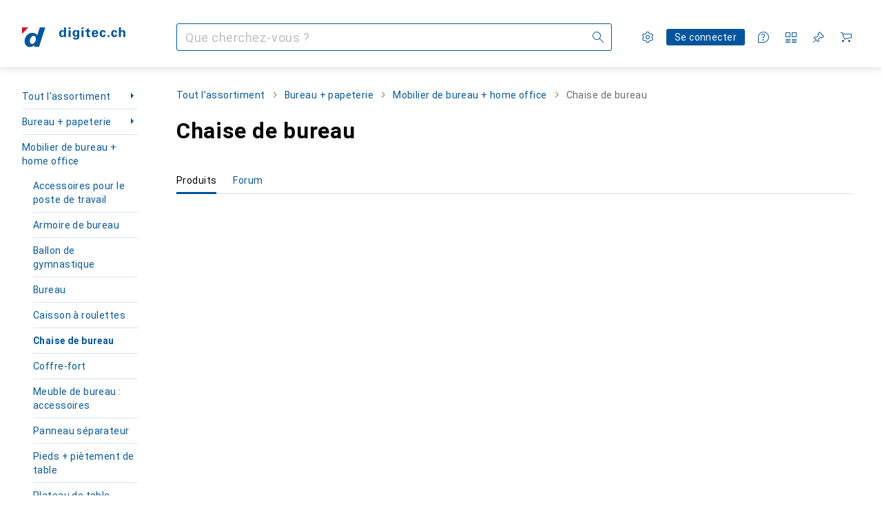

--- FILE ---
content_type: text/javascript
request_url: https://static03.galaxus.com/_next/static/chunks/95137-b84887019e554a2b.js
body_size: 7478
content:
(self.webpackChunk_N_E=self.webpackChunk_N_E||[]).push([[748,1818,20991,25573,32250,33256,41503,50660,64276,65074,72628,88011,92438,95137,96478],{855:(e,t,r)=>{"use strict";r.d(t,{A:()=>l});let l=["Neu auf [0]","New on [0]","Nouveaut\xe9s [0]","Novit\xe0 su [0]","Nieuw op [0]"]},2999:(e,t,r)=>{"use strict";r.d(t,{A:()=>l});let l=["Produktliste","Product List","Liste des produits","Elenco dei prodotti","Productlijst"]},11029:()=>{},29816:(e,t,r)=>{"use strict";r.d(t,{T:()=>d});var l=r(406029),i=r(773211),s=r(455729),a=r(683126),n=r(875580),o=r(622322);let d=(0,s.memo)(e=>{let{productKey:t,isLoading:r,trackingData:s,filterAvailability:n,onError:d,...u}=e;return(0,l.jsx)(i.K,{product:"ProductTile [PRD-57]",children:(0,l.jsx)(a.a,{productKey:t,isLoading:r,trackingData:s,filterAvailability:n,onError:d,children:(0,l.jsx)(o.K,{...u})})})},n.s)},32604:(e,t,r)=>{"use strict";r.d(t,{V:()=>a});var l=r(552304),i=r(981278),s=r.n(i);let a=e=>{let{redirectUrl:t,res:r,permanently:i,type:a="push"}=e;if(r)r.writeHead(i?308:307,{Location:t}),r.end();else switch(a){case"push":s().push(t);break;case"replace":s().replace(t);break;default:(0,l.x)(a)}return{}}},52897:(e,t,r)=>{"use strict";r.d(t,{Sw:()=>n,aN:()=>o});var l=r(511758),i=r(885634),s=r(306543),a=r(517157);let n=e=>{let t=d(e.brandId,e.brandName),r=e.params??new URLSearchParams,i=(0,l.Ae)("",["brand",t]);return(0,l.c$)(i,r)},o=e=>{let t=a.t[e.shopArea],r=d(e.productTypeId,e.productTypeName),s=e.params??new URLSearchParams,n=[];e.sectorId&&n.push(`s${e.sectorId}`),t.path&&n.push(t.path),e.additionalPathSegment&&n.push(e.additionalPathSegment),n.push("producttype",r),!s.has("tagIds")&&!e.isDefaultPath&&e.tagIds&&e.tagIds.length>0&&s.set("tagIds",e.tagIds.join("-"));let o=e.filters?[...e.filters]:[];!s.has(i.AI)&&o.length>0&&u(s,o);let c=(0,l.Ae)("",n);return(0,l.c$)(c,s)},d=(e,t)=>null!==e&&t.length>0?`${t}-${e}`:null!==e&&0===t.length?e.toString():t,u=(e,t)=>{let r=(0,s.z)(t);(0,i.st)(r,e)}},65080:()=>{},70553:()=>{},91275:()=>{},95279:(e,t,r)=>{"use strict";r.d(t,{v:()=>c});var l=r(176109),i=r(320534);let s=[["BESTSELLER","2"],["RATING","7"],["AVAILABILITY","1"],["LOWESTPRICE","5"],["HIGHESTPRICE","4"],["NEWEST","6"],["DISCOUNT","12"],["PRESERVEORDERING","13"],["NUMBEROFSALES","15"]],a=new Map(s),n=new Map(s.map(e=>e.reverse())),o=e=>e?a.get(e):void 0,d=e=>u(e),u=e=>n.get(e);function c(){let[e,t]=(0,l.O)(i.w.SortOrder,{parse:d,serialize:o}),[,r]=(0,l.O)(i.w.Take);return{sortOrder:e,setSortOrder:e=>{t(e?e.value:void 0,{shallow:!0}),r(void 0,{shallow:!0})}}}},136187:(e,t,r)=>{"use strict";r.d(t,{M:()=>a});var l=r(406029),i=r(465759),s=r(906968);let a=e=>{let{anchorId:t=null,verticalAlignment:r="start",isDisabled:a=!1,onClick:n,children:o,...d}=e,u=t?`#${t}`:"#";return(0,l.jsx)(s.N,{href:u,icon:(0,l.jsx)(i.A,{}),onClick:function(e){e.preventDefault(),e.currentTarget.blur();let l=document.getElementById(`${t}`);null!=l?l.scrollIntoView({block:r}):window.scrollTo(0,0),n&&n(e)},isDisabled:a,...d,children:o})}},192260:(e,t,r)=>{"use strict";r.d(t,{A:()=>l});let l=["Liefertermin","Delivery date","Date de livraison","Data di consegna","Leveringsdatum"]},213373:()=>{},220744:(e,t,r)=>{"use strict";r.d(t,{bI:()=>p});var l=r(192260),i=r(762336);let s=["Meist verkauft","Top-selling","Les plus vendus","I pi\xf9 venduti","Meest verkocht"];var a=r(855),n=r(807924),o=r(287067),d=r(616255),u=r(347465),c=r(354580),h=r(414774);let p=e=>{let t=(()=>{let{__:e}=(0,h.W)(),t=(0,c.nb)();return{Bestseller:{label:e(u.A),value:"BESTSELLER",trackingLabel:"bestseller"},Relevance:{label:e(u.A),value:"PRESERVEORDERING",trackingLabel:"bestseller"},LowestPrice:{label:e(d.A),value:"LOWESTPRICE",trackingLabel:"price_ascending"},HighestPrice:{label:e(i.A),value:"HIGHESTPRICE",trackingLabel:"price_descending"},Rating:{label:e(n.A),value:"RATING",trackingLabel:"rating"},Availability:{label:e(l.A),value:"AVAILABILITY",trackingLabel:"availability"},NumberOfSales:{label:e(s),value:"NUMBEROFSALES",trackingLabel:"most_sold"},Newest:{label:e(a.A,t),value:"NEWEST",trackingLabel:"newest"},Discount:{label:e(o.A),value:"DISCOUNT",trackingLabel:"discount"}}})();return e.map(e=>t[e])}},228709:(e,t,r)=>{"use strict";r.d(t,{A:()=>l});let l=["Es gibt keine Produkte mit deiner Filterauswahl","No products for your filter selection.","Aucun produit ne correspond \xe0 vos crit\xe8res de recherche.","Nessun prodotto per la tua selezione di filtri","Geen producten voor je filterselectie."]},267527:()=>{},275695:(e,t,r)=>{"use strict";r.d(t,{A:()=>l});let l=["Filter zur\xfccksetzen","Reset all filters","R\xe9initialiser tous les filtres","Resetta tutti i filtri","Alle filters opnieuw instellen"]},287067:(e,t,r)=>{"use strict";r.d(t,{A:()=>l});let l=["Rabatt","Discount","Rabais","In saldo","Korting"]},306543:(e,t,r)=>{"use strict";r.d(t,{a:()=>l,z:()=>i});let l={PT:"pt",BRAND:"bra",PRICE:"pr",OFFER:"off",TEXT:"textFilter"},i=e=>{let t=[];for(let r of e)t.push({optionIdentifierKey:r.identifier,optionIdentifierValue:r.option});return t}},320534:(e,t,r)=>{"use strict";r.d(t,{w:()=>l});let l={Query:"q",Take:"take",SortOrder:"so",TestGroup:"testgroup",Rewriters:"rewriter",LtrEnabled:"ltr",SkipMasterQueryMapping:"skipMasterQueryMapping",SkipRedirect:"skipRedirect",ImageSearch:"image"}},326179:(e,t,r)=>{"use strict";r.d(t,{FS:()=>n});var l=r(147417),i=r(576730);let s="iglu:ch.digitecgalaxus/filter_action/jsonschema/2-0-1",a=(0,l.v)(s),n=()=>(0,i.k)(a,s)},358849:()=>{},361300:(e,t,r)=>{"use strict";r.d(t,{Q:()=>o});var l=r(406029),i=r(649097),s=r(988104),a=r(523892);r(358849);let n=i.As("yRE1bCs"),o=e=>{let{displayMode:t,onDisplayModeToggle:r,sort:i,sortOptions:s,onSortChange:o,...u}=e;return(0,l.jsx)("div",{...u,children:(0,l.jsxs)(n,{children:[(0,l.jsx)(a.k,{sort:i,options:s,onSortChange:o}),(0,l.jsx)(d,{displayMode:t,onDisplayModeToggle:r})]})})},d=(0,i.I4)(s.V)("yRE1bCs1")},363296:(e,t,r)=>{"use strict";r.d(t,{U:()=>i});var l=r(649097);r(213373);let i=l.hJ("yVeXzas",{style:{"--yVeXzas1":(0,l.wq)(e=>{let{theme:t}=e;return t.constants.pageHeaderHeight.desktop},"px")}})},465759:(e,t,r)=>{"use strict";r.d(t,{A:()=>s});var l=r(406029),i=r(374347);let s=e=>{let{title:t,titleId:r,...s}=e;return(0,l.jsxs)(i.E,{fill:"none",viewBox:"0 0 16 16",width:16,height:16,"aria-labelledby":r,...s,children:[t?(0,l.jsx)("title",{id:r,children:t}):null,(0,l.jsx)("path",{fill:"#000",fillRule:"evenodd",d:"m8.5 1-5 4.95.713.707 3.782-3.743V15h1.01V2.914l3.78 3.743.714-.707z",clipRule:"evenodd"})]})}},467987:(e,t,r)=>{"use strict";r.d(t,{A:()=>l});let l=["Nach oben","To Top","Haut de la page","In alto","Naar boven"]},472173:(e,t,r)=>{"use strict";r.d(t,{A:()=>l});let l=["Mehr Produkte anzeigen","Show more products","Afficher plus de produits","Mostra altri prodotti","Toon meer producten"]},481585:(e,t,r)=>{"use strict";r.d(t,{OV:()=>o,SG:()=>n,ah:()=>d,qE:()=>a});var l=r(822169),i=r(597888),s=r(649097);r(267527);let a=s.As("ym35Fpd"),n=s.jX("ym35Fpd1"),o=(0,s.I4)(l.$n)("ym35Fpd2"),d=(0,s.I4)(i.vx)("ym35Fpd3")},517157:(e,t,r)=>{"use strict";r.d(t,{t:()=>l});let l={Retail:{path:null},Sale:{path:"sale"},SecondHand:{path:"secondhand"},Search:{path:null}}},519456:()=>{},523892:(e,t,r)=>{"use strict";r.d(t,{k:()=>c});var l=r(406029),i=r(480354),s=r(692321),a=r(536153),n=r(663297),o=r(414774),d=r(649097);r(530955);let u=(0,d.I4)(s.J)("yZqruuf"),c=(0,d.I4)(e=>{let{sort:t,options:r,onSortChange:s}=e,{__:a}=(0,o.W)(),n=r.find(e=>e.value===t)??r[0],d=h();return(0,l.jsx)(u,{label:a(i.A),options:r,value:n,onChange:e=>{let t=r.find(t=>t.value===e.value);null!=t&&(t.trackingLabel&&d(t.trackingLabel),s(t))}})})("yZqruuf1"),h=()=>{let e=(0,a.tF)();return t=>{e({objectAction:"productlistsortorder_select",selectionElement:null},[(0,n.ac)({listType:"product_tile",sortOrder:t})])}}},530955:()=>{},568283:()=>{},590570:()=>{},616255:(e,t,r)=>{"use strict";r.d(t,{A:()=>l});let l=["G\xfcnstigste","Lowest price","Prix croissant","Pi\xf9 economico","Laagste prijs"]},622322:(e,t,r)=>{"use strict";r.d(t,{I:()=>D,K:()=>B});var l=r(406029),i=r(591095),s=r(539668),a=r(354580),n=r(857240),o=r(773211),d=r(455729),u=r(441778),c=r(454595),h=r(925495),p=r(664852),v=r(658203),g=r(730975),y=r(298280),A=r(613999),b=r(27375),x=r(875580),f=r(182693),j=r(178515),E=r(852015),m=r(906968),I=r(649097),S=r(902978),L=r(376217);r(590570);let T=(0,I.I4)(S.z)("yArygEf",e=>{let{$showButtons:t}=e;return"desktopHoverMobileAlways"===t&&(0,I.AH)("yArygEf1")}),k=I.hf("yArygEf2",e=>{let{$isLoading:t,$isSoldOut:r}=e;return t?(0,I.AH)("yArygEf3"):r?(0,I.AH)("yArygEf4"):(0,I.AH)("yArygEf5")}),R=(0,I.I4)(L.z)("yArygEf6"),N=I.As("yArygEf7"),w=(0,I.I4)(E.o)("yArygEf8"),M=I.As("yArygEf9"),z=(0,I.I4)(m.N).attrs({minimumTargetSize:"inline"})("yArygEfA"),P=I.hJ("yArygEfB"),H=I.As("yArygEfC"),C=I.jX("yArygEfD"),V=I.As("yArygEfE"),O=[{width:314}],D=(0,d.memo)(e=>{let{productWithOffer:t,filterAvailability:r,sectorId:i,tagIds:s,shopArea:a,isLoading:n,productLinkType:d,trackingData:u,onProductTileInteraction:c,...h}=e;return(0,l.jsx)(o.K,{product:"ProductTile [PRD-57]",children:(0,l.jsx)(y.Z,{productWithOffer:t,filterAvailability:r,sectorId:i,tagIds:s,shopArea:a,isLoading:n,productLinkType:d,trackingData:u,onProductTileInteraction:c,children:(0,l.jsx)(B,{...h,productId:t.product.productId})})})},x.f),B=e=>{let{renderLazy:t=!1,showButtons:r="desktopHoverMobileAlways",productId:o,...y}=e,{propertiesText:x,productType:E,energyLabel:m,salesInformation:I,availability:S,detailRoute:L,detailLinkLabel:D,isLoading:B,isSoldOut:G,onDetailLinkClick:W,onProductTypeLinkClick:_,onAvailabilityShow:F}=(0,A.k)(),[q,U]=(0,d.useState)(!1),Y=(0,a.LT)(),$=(0,b.D)(),[K,Q]=(0,j.c)(t),J=(0,u.SV)(K,$),X=I?.isSalesPromotion||!I;return(0,l.jsxs)(k,{...y,ref:J,$isLoading:B,$isSoldOut:G,onMouseEnter:()=>{(0,f.C)()||U(!0)},onMouseLeave:()=>{U(!1)},children:[(0,l.jsx)(c.Q,{render:Q,children:(0,l.jsx)(n.R,{href:L,"aria-label":D,onClick:()=>W()})}),(0,l.jsx)(R,{maxImageWidth:314,sizes:O,isMouseOver:q,renderImages:Q}),(0,l.jsxs)(N,{children:[X&&(0,l.jsx)(h.P,{maxNumberOfLabels:I?1:void 0}),I&&(0,l.jsx)(i.C,{...I,isSoldOut:G}),Y&&m&&(0,l.jsx)(w,{...m})]}),(0,l.jsx)(M,{children:(0,l.jsxs)(c.Q,{render:Q,children:[(0,l.jsx)(z,{href:E.url,onClick:()=>_(),minimumTargetSize:"block",children:E.name}),(0,l.jsx)(P,{children:(0,l.jsx)(s.b9,{...S,trackOpenedAvailabilityTooltip:F})})]})}),(0,l.jsx)(p.y,{}),(0,l.jsxs)(H,{children:[(0,l.jsx)(g.L,{}),x&&(0,l.jsx)(C,{children:x}),!Y&&m&&(0,l.jsx)(w,{...m}),(0,l.jsxs)(V,{children:[(0,l.jsx)(v.f,{}),r&&(0,l.jsx)(c.Q,{render:Q,children:(0,l.jsx)(T,{$showButtons:r})})]})]})]})}},640327:(e,t,r)=>{"use strict";r.d(t,{p:()=>a});var l=r(406029),i=r(193885),s=r(481585);let a=e=>{let{title:t,titleHeadingLevel:r="h3",text:a=null,action:{text:n,variant:o="standard",onClick:d,href:u},...c}=e;return(0,l.jsxs)(s.qE,{...c,children:[(0,l.jsx)(i.hj,{tag:r,children:t}),a&&(0,l.jsx)(s.SG,{children:a}),u?(0,l.jsx)(s.ah,{href:u,variant:o,children:n}):(0,l.jsx)(s.OV,{variant:o,onClick:d,children:n})]})}},671384:(e,t,r)=>{"use strict";r.d(t,{i:()=>m});var l=r(406029),i=r(361300),s=r(649097),a=r(523892);let n=["Verf\xfcgbar","Available","Disponible","Disponibile","Beschikbaar"];var o=r(536153),d=r(455729);let u=(0,d.createContext)(null);u.Provider;var c=r(692321),h=r(414774);r(11029);let p=e=>{let t,r,i,{availability:s,options:a,onAvailabilityChange:c,...p}=e,{__:g}=(0,h.W)(),{trackAvailabilityChange:y}=(t=(0,o.tF)(),r={trackAvailabilityChange:e=>{t({objectAction:"productlistavailability_select",selectionElement:e})}},i=(0,d.useContext)(u),{...r,...i}),A=a.find(e=>e.value===s)??a[0];return(0,l.jsx)(v,{label:g(n),options:a,value:A,onChange:e=>{let t=a.find(t=>t.value===e.value);null!=t&&(y(t.trackingLabel??t.label),c(t))},...p})},v=(0,s.I4)(c.J)("ymTgKNR");var g=r(868384),y=r(354580),A=r(988104);r(70553);let b=s.As("yeiQB8Y"),x=s.As("yeiQB8Y1"),f=(0,s.I4)(A.V)("yeiQB8Y2");r(91275);let j=(0,s.I4)(i.Q)("yCSVxd6"),E=(0,s.I4)(e=>{let t,{displayMode:r,onDisplayModeToggle:i,availability:s,availabilityOptions:n,onAvailabilityChange:o,sort:d,sortOptions:u,onSortChange:c,className:h}=e,{showAvailability:v}=(t=(0,y.T)(),{showAvailability:[g.gM,g.qz].includes(t)});return(0,l.jsxs)(x,{className:h,children:[(0,l.jsx)(a.k,{sort:d,options:u,onSortChange:c}),v&&s&&(0,l.jsxs)(l.Fragment,{children:[(0,l.jsx)(b,{}),(0,l.jsx)(p,{availability:s,options:n??[],onAvailabilityChange:e=>o?.(e)})]}),(0,l.jsx)(f,{displayMode:r,onDisplayModeToggle:i})]})})("yCSVxd61"),m=e=>{let{className:t,displayMode:r,onDisplayModeToggle:i,onSortChange:s,sort:a,sortOptions:n,...o}=e;return(0,l.jsxs)("div",{className:t,children:[(0,l.jsx)(j,{displayMode:r,onDisplayModeToggle:i,onSortChange:s,sort:a,sortOptions:n}),(0,l.jsx)(E,{displayMode:r,onDisplayModeToggle:i,onSortChange:s,sort:a,sortOptions:n,...o})]})}},675882:(e,t,r)=>{"use strict";r.d(t,{B:()=>p});var l=r(406029),i=r(974845);let s=["Nach welchen Kriterien werden diese Ergebnisse sortiert?","What criteria are used to sort these results?","Selon quels crit\xe8res ces r\xe9sultats sont-ils class\xe9s\xa0?","In base a quali criteri vengono ordinati i risultati?","Welke criteria worden gebruikt om deze resultaten te sorteren?"],a=["Reihenfolge der Produkte","Product order","Ordre des produits","Ordine dei prodotti","Product bestellen"];var n=r(354580),o=r(906968),d=r(711386),u=r(408083),c=r(414774),h=r(649097);r(568283);let p=e=>{let{__:t}=(0,c.W)(),r=function(){let e=(0,n.LT)(),{language:t}=(0,d.B)();return e?`/${t}/wiki/6156`:`/${t}/wiki/6157`}();return(0,l.jsxs)("div",{...e,children:[(0,l.jsx)(g,{children:t(a)}),(0,l.jsxs)(u.A,{children:[(0,l.jsx)(v,{children:t(s)}),(0,l.jsx)(o.N,{href:r,children:t(i.A)})]})]})},v=h.hJ("yrH3ttk"),g=h.hJ("yrH3ttk1")},736927:(e,t,r)=>{"use strict";r.d(t,{N:()=>s});var l=r(32604),i=r(239856);function s(e,t,r){let s=e[i.ee];if(!s||!t||!r||!e||(Array.isArray(s)&&(s=s.pop()),null===(s=s.substring(0,256)).match(/t_|n_|nr_/g)))return!1;let a=decodeURIComponent(s).split(i.Tg).filter(e=>{let t=e.toLowerCase(),r=t.startsWith("t_"),l=t.startsWith("n_"),i=t.startsWith("nr_pr");return r||i||l}).map(e=>e.replace("t_","").replace("n_","").replace("nr_","")).join(i.Tg),n="http://localhost",o=new URL(t.url,n);a.length>0?o.searchParams.set(i.ee,a):o.searchParams.delete(i.ee);let d=o.toString().replace(n,"");return(0,l.V)({redirectUrl:d,res:r,permanently:!0}),!0}},762336:(e,t,r)=>{"use strict";r.d(t,{A:()=>l});let l=["Teuerste","Highest price","Prix d\xe9croissant","Pi\xf9 costoso","Hoogste prijs"]},772518:(e,t,r)=>{"use strict";r.d(t,{A:()=>l});let l=["Filter","Filter","Filtre","Filtro","Filter"]},799743:(e,t,r)=>{"use strict";r.d(t,{E:()=>l});let l=e=>{switch(e){case"LOWESTPRICE":return"price_ascending";case"HIGHESTPRICE":return"price_descending";case"RATING":return"rating";case"AVAILABILITY":return"availability";case"NEWEST":return"newest";case"DISCOUNT":return"discount";case"NUMBEROFSALES":return"most_sold";default:return"bestseller"}}},801024:(e,t,r)=>{"use strict";r.d(t,{A:()=>l});let l=["Bitte passe deine Auswahl an.","Please modify your selection.","Veuillez ajuster votre s\xe9lection.","Modifica la selezione","Wijzig je selectie."]},807924:(e,t,r)=>{"use strict";r.d(t,{A:()=>l});let l=["Bewertung","Rating","\xc9valuation","Valutazione","Beoordeling"]},837517:(e,t,r)=>{"use strict";r.d(t,{X:()=>o,U:()=>n});let l={argumentDefinitions:[],kind:"Fragment",metadata:{catchTo:"RESULT"},name:"useGalaxusTelecomServices",selections:[{alias:null,args:null,kind:"ScalarField",name:"callToActionAbsoluteUrl",storageKey:null}],type:"Product",abstractKey:null};var i=r(196426),s=r(122565),a=r(414774);let n=e=>{let{__:t}=(0,a.W)(),r=(0,s.I)(l,e);if(!r||!r.ok)return{isGalaxusTelecomServiceProduct:null};let n=r.value.callToActionAbsoluteUrl;return null!=n?{isGalaxusTelecomServiceProduct:!0,callToActionText:t(i.A),redirect:()=>{window.open(n,"_blank")}}:{isGalaxusTelecomServiceProduct:!1}},o=e=>-1!=[0x28b0354,0x17b9aa2,0x17cd5cd,0xc8022b,0xb25cfe,0x3413b6c,0x33d1b4f,0x33d1b50,0x33d1b51].indexOf(e)},873239:(e,t,r)=>{"use strict";r.d(t,{O3:()=>c,QG:()=>d,eT:()=>o,jx:()=>u});var l=r(924399),i=r(176109),s=r(455729),a=r(672087);let n={BESTSELLER:"2",RATING:"7",AVAILABILITY:"1",LOWESTPRICE:"5",HIGHESTPRICE:"4",NEWEST:"6",DISCOUNT:"12",LIVESHOPPINGBESTSELLING:"13",CATEGORY:"14",NUMBEROFSALES:"15",NOSORTING:"0"},o=e=>Object.keys(n).find(t=>n[t]===e),d=e=>{let[t,r]=(0,i.O)("so",{parse:o,serialize:e=>e?n[e]:void 0});return[t??e??a.Ji,r]},u=e=>{let[t,r]=(0,i.O)("take",{parse:e=>{let t=Number(e);if(!isNaN(t))return t},serialize:e=>e?e.toString():void 0});return[t??e??a.o,r]},c=function(){let{initialLimit:e,initialSort:t,initialAvailability:r}=arguments.length>0&&void 0!==arguments[0]?arguments[0]:{},[a,n]=d(t),[o,c]=u(e),[h,p]=(e=>{let[t,r]=(0,i.O)("avb");return[t??e??l.H,r]})(r),v=(0,s.useCallback)(e=>{null===e.take&&c(void 0),e.take&&c(e.take),null===e.sort&&n(void 0),e.sort&&n(e.sort),null===e.availability&&p(void 0),e.availability&&p(e.availability)},[o,c,a,n,h,p]);return{take:o,sort:a,availability:h,setRouteParams:v}}},885634:(e,t,r)=>{"use strict";r.d(t,{$V:()=>i,AI:()=>l,st:()=>s});let l="filter",i="textFilter",s=(e,t)=>{var r;let i,s,n=t||new URLSearchParams;return n.has(l)&&n.delete(l),e.length>0&&n.set(l,a(e)),i="subtype",s=(r=n).get(i)||"",r.has(i)&&(r.delete(i),r.set(i,s)),n},a=e=>Object.entries(e.reduce((e,t)=>{let r=t.optionIdentifierKey;return e[r]=n(e[r],t.optionIdentifierValue),e},{})).map(e=>{let[t,r]=e;return t+"="+r}).join(","),n=(e,t)=>void 0===e?t:e+"|"+t},896373:(e,t,r)=>{"use strict";r.d(t,{G:()=>i});var l=r(711386);let i=e=>{let{formatNumber:t}=(0,l.B)();return t(e)??""}},913906:(e,t,r)=>{"use strict";r.d(t,{R:()=>R});var l=r(406029),i=r(467987),s=r(957286),a=r(680645),n=r(414774),o=r(672087),d=r(896373),u=r(796829),c=r(136187),h=r(939794),p=r(649097),v=r(675882);r(519456);let g=p.As("yo9SNDY"),y=p.As("yo9SNDY1",e=>{let{$hasLoadMore:t}=e;return t?(0,p.AH)("yo9SNDY2"):(0,p.AH)("yo9SNDY3")}),A=p.jX("yo9SNDY4"),b=p.As("yo9SNDY5"),x=p.As("yo9SNDY6",{style:{"--yo9SNDY7":(0,p.wq)(e=>{let{$progress:t}=e;return 100*t},"%")}}),f=(0,p.I4)(h.s)("yo9SNDY8"),j=(0,p.I4)(u.SI)("yo9SNDY9"),E=(0,p.I4)(v.B)("yo9SNDYA"),m=(0,p.I4)(c.M)("yo9SNDYB");var I=r(472173),S=r(938216),L=r(68390),T=r(455729);let k=e=>{let{visibleProductCount:t,loadMoreTakeIncrement:r,hasMore:i,isLoadingMore:s,onLoadMore:o}=e,d=204>t,[u,c]=(0,T.useState)(!1),h=(0,a.v6)(),{__:p}=(0,n.W)(),{asPath:v}=(0,S.r)(),{url:g,query:y}=L.A.parseUrl(v),A=L.A.stringify({...y,take:r+t},{skipNull:!0}),b=`${g}?${A}`;!s&&u&&c(!1);let x=e=>{c(!0),setTimeout(()=>{o?.(e),h({objectAction:"loadmorebutton_select",elementContent:[t,r],tabPositionIndex:null})})};return d?(0,l.jsx)(j,{href:b,children:(0,l.jsx)(f,{"aria-label":p(I.A),isLoadingMore:s||u,hasMore:i,onLoadMore:x})}):(0,l.jsx)(f,{"aria-label":p(I.A),isLoadingMore:s||u,hasMore:i,onLoadMore:x})},R=e=>{let{showRankingInfo:t=!1,showLoadMore:r,isLoadingMore:u,loadMoreSubstitute:c,hasMore:h,onLoadMore:p,visibleProductCount:v,totalProductCount:f,loadMoreTakeIncrement:j=o.uL,ref:I,...S}=e,{__:L}=(0,n.W)(),T=v/f,R=(0,d.G)(v),N=(0,d.G)(f),w=(0,a.v6)();return(0,l.jsxs)(g,{...S,ref:I,children:[(0,l.jsxs)(y,{$hasLoadMore:r,children:[f>1&&(0,l.jsx)(A,{children:L(s.A,R,N)}),r&&(0,l.jsx)(b,{children:(0,l.jsx)(x,{$progress:T})})]}),r&&!c&&(0,l.jsx)(k,{visibleProductCount:v,loadMoreTakeIncrement:j,hasMore:h,isLoadingMore:u,onLoadMore:p}),!r&&c&&c,t&&(0,l.jsx)(E,{}),(0,l.jsx)(m,{onClick:()=>w({objectAction:"returntotopoflistbutton_select",elementContent:["to top"],tabPositionIndex:null}),anchorId:o.N5,minimumTargetSize:"block",children:L(i.A)})]})}},915084:(e,t,r)=>{"use strict";r.d(t,{A:()=>l});let l=["Mehr anzeigen","Show more","Afficher plus","Mostra di pi\xf9","Toon meer"]},930245:(e,t,r)=>{"use strict";r.d(t,{C:()=>d,Q:()=>u});var l=r(200178),i=r(485683),s=r(455729);let a="list",[n,o]=(0,i.VB)({initialState:()=>({productListDisplayMode:a,displayModeLoaded:!1})}),d=()=>{let{displayModeLoaded:e,productListDisplayMode:t}=n(),r=o();return(0,l.W)("mobile",(t,l)=>{"mount"!==l||e||r({productListDisplayMode:t?a:"grid",displayModeLoaded:!0})}),{displayModeLoaded:e,productListDisplayMode:t}},u=()=>{let e=o();return(0,s.useCallback)(t=>{e({productListDisplayMode:t,displayModeLoaded:!0})},[e])}},939794:(e,t,r)=>{"use strict";r.d(t,{s:()=>n});var l=r(406029),i=r(915084),s=r(824855),a=r(414774);let n=e=>{let{hasMore:t=!0,isLoadingMore:r,onLoadMore:n,buttonVariant:o="primary","aria-label":d,...u}=e,{__:c}=(0,a.W)();return(0,l.jsx)(s.l,{"aria-label":d,isLoading:r,disabled:!t,variant:o,onClick:e=>{e.preventDefault(),e.currentTarget.blur(),r||n(e)},...u,children:c(i.A)})}},974845:(e,t,r)=>{"use strict";r.d(t,{A:()=>l});let l=["Mehr erfahren","Learn more","En savoir plus","Scopri di pi\xf9","Meer informatie"]},988104:(e,t,r)=>{"use strict";r.d(t,{V:()=>g});var l=r(406029);let i=["Listenansicht","List view","Vue de liste","Vista elenco","Lijstweergave"],s=["Raster-Ansicht","Grid view","Vue du panneau","Vista pannello","Paneelweergave"];var a=r(374347);let n=e=>{let{title:t,titleId:r,...i}=e;return(0,l.jsxs)(a.E,{fill:"none",viewBox:"0 0 16 16",width:16,height:16,"aria-labelledby":r,...i,children:[t?(0,l.jsx)("title",{id:r,children:t}):null,(0,l.jsx)("path",{fill:"#000",fillRule:"evenodd",d:"M1 5h14V.999H1zm1-1h12V2H2zm-1 6h14V6H1zm1-1h12V7H2zm-1 6h14v-4H1zm1-1h12v-2H2z",clipRule:"evenodd"})]})};var o=r(641043),d=r(414774),u=r(649097);r(65080);let c=(0,u.I4)(e=>{let{title:t,titleId:r,...i}=e;return(0,l.jsxs)(a.E,{fill:"none",viewBox:"0 0 16 16",width:16,height:16,"aria-labelledby":r,...i,children:[t?(0,l.jsx)("title",{id:r,children:t}):null,(0,l.jsx)("path",{fill:"#000",fillRule:"evenodd",d:"M9 7h6V1H9zm1-1h4V2h-4zM1 7h6V1H1zm1-1h4.001V2H2zm7 9h6V9H9zm1-.999h4V10h-4zM1 15h6V9H1zm1-.999h4.001V10H2z",clipRule:"evenodd"})]})})("yv63zEq"),h=(0,u.I4)(e=>{let{title:t,titleId:r,...i}=e;return(0,l.jsxs)(a.E,{fill:"none",viewBox:"0 0 16 16",width:16,height:16,"aria-labelledby":r,...i,children:[t?(0,l.jsx)("title",{id:r,children:t}):null,(0,l.jsx)("path",{fill:"#000",fillRule:"evenodd",d:"M1 7.001h14V1H1zm1-1h12v-4H2zM1 15h14V9.001H1zm1-1h12v-3.999H2z",clipRule:"evenodd"})]})})("yv63zEq1"),p=(0,u.I4)(o.K0)("yv63zEq2",e=>{let{theme:t}=e;return"galaxus"===t.brand?(0,u.AH)("yv63zEq3"):(0,u.AH)("yv63zEq4")},e=>{let{$active:t}=e;return t?(0,u.AH)("yv63zEq5"):(0,u.AH)("yv63zEq6")}),v=u.As("yv63zEq7",e=>{let{theme:t}=e;return"galaxus"===t.brand?(0,u.AH)("yv63zEq8"):(0,u.AH)("yv63zEq9")}),g=e=>{let{displayMode:t,onDisplayModeToggle:r,...a}=e,{__:o}=(0,d.W)();return(0,l.jsxs)(v,{...a,children:[(0,l.jsxs)(p,{$active:"grid"===t,tooltip:o(s),onClick:e=>{r("grid",e)},children:[(0,l.jsx)(c,{}),(0,l.jsx)(h,{})]}),(0,l.jsx)(p,{$active:"list"===t,tooltip:o(i),onClick:e=>{r("list",e)},children:(0,l.jsx)(n,{})})]})}}}]);
//# sourceMappingURL=/_next/static/sourcemaps/static/chunks/95137-b84887019e554a2b.js.map

--- FILE ---
content_type: application/javascript
request_url: https://www.digitec.ch/GZK5KEcq_W_y/5M7toTdgeN/CL/1Gruhfuak5EJSQN7Xi/bxsOIQlM/a0/BvTCVVXSw
body_size: 179370
content:
(function(){if(typeof Array.prototype.entries!=='function'){Object.defineProperty(Array.prototype,'entries',{value:function(){var index=0;const array=this;return {next:function(){if(index<array.length){return {value:[index,array[index++]],done:false};}else{return {done:true};}},[Symbol.iterator]:function(){return this;}};},writable:true,configurable:true});}}());(function(){Qh();sbY();B6Y();var Nf=function(){return ["\x6c\x65\x6e\x67\x74\x68","\x41\x72\x72\x61\x79","\x63\x6f\x6e\x73\x74\x72\x75\x63\x74\x6f\x72","\x6e\x75\x6d\x62\x65\x72"];};var EU=function ZB(Is,I9){var H0=ZB;var nP=Ez(new Number(Q5),Fz);var WZ=nP;nP.set(Is);while(WZ+Is!=f7){switch(WZ+Is){case X5:{Is-=O;var ls=I9[Xt];qJ.push(L2);var kb=ls[j6(typeof Hs()[P9(VE)],'undefined')?Hs()[P9(PZ)].call(null,UR(UR(I2)),s9,x2,b3):Hs()[P9(VE)](PZ,r9,GM,VE)]||{};kb[Hs()[P9(XB)](jf,wR,gE,UR(UR(I2)))]=WM()[gR(Gs)](Zb,UP,Oz,zZ),delete kb[D0(typeof W0()[c6(58)],mf([],[][[]]))?W0()[c6(27)].apply(null,[1021,16,UR(0),30]):W0()[c6(8)](754,76,85,422)],ls[Hs()[P9(VE)].call(null,sf,r9,GM,lE)]=kb;qJ.pop();}break;case fD:{jx[j6(typeof W0()[c6(fM)],mf('',[][[]]))?W0()[c6(Gf)].call(null,WB,Nb,H9,Hz):W0()[c6(d8)].call(null,N9,VE,O2,d8)][D0(typeof HB()[M9(D9)],mf('',[][[]]))?HB()[M9(C9)](d0,UR(UR({})),Oz,FE):HB()[M9(D9)](G0,E0,Q6,G6)](z2,Bf,C3(UN,[bs()[w0(NZ)](Iz,gP,SE,vR),L8,CJ()[B6(Vs)](IB,D2,EJ),UR(I2),Db()[OP(NZ)](w3,N6,W9,IE),UR(pb[p2]),Hs()[P9(Iz)](UR(UR(Es)),g7,wz,V9),UR(I2)]));var n3;return qJ.pop(),n3=z2[Bf],n3;}break;case v7:{Is-=OY;var z2=I9[Xt];var Bf=I9[JV];var L8=I9[xg];qJ.push(HF);}break;case OD:{var BR=I9[Xt];qJ.push(q6);var t6=BR[Hs()[P9(VE)](lP,jI,GM,sf)]||{};Is-=Kt;t6[Hs()[P9(XB)].call(null,V9,jH,gE,C9)]=WM()[gR(Gs)](Zb,UP,NR,Zk),delete t6[W0()[c6(27)](1785,76,36,30)],BR[Hs()[P9(VE)].apply(null,[H9,jI,GM,fE])]=t6;qJ.pop();}break;case ED:{Is-=z8;var Hf=I9[Xt];qJ.push(xU);var Ks=Hf[Hs()[P9(VE)](R0,F9,GM,sf)]||{};Ks[Hs()[P9(XB)].call(null,Gf,lB,gE,Iz)]=j6(typeof WM()[gR(b3)],'undefined')?WM()[gR(X6)].apply(null,[ks,S6,QR,cs]):WM()[gR(Gs)].call(null,Zb,UP,GB,pB),delete Ks[W0()[c6(27)](1107,16,38,30)],Hf[Hs()[P9(VE)].apply(null,[Sf,F9,GM,RR])]=Ks;qJ.pop();}break;case Dk:{return String(...I9);}break;case Yg:{var Gz;return qJ.pop(),Gz=rs,Gz;}break;case QI:{var Cb=Lz[D0(typeof H6()[O0(hE)],'undefined')?H6()[O0(Es)].call(null,G2,d8,Os,MJ,Gs,Hq):H6()[O0(d8)](LZ,fM,UR(UR([])),rR,A6,HZ)](Hs()[P9(Oz)](Nb,KH,kE,LU));var sJ;return qJ.pop(),sJ=Cb,sJ;}break;case Mj:{var w9=I9[Xt];Is-=mV;qJ.push(NJ);var tB=C3(UN,[gb()[J3(Gs)](Zb,BJ,jP,L2),w9[I2]]);J2(Es,w9)&&(tB[Hs()[P9(WU)].apply(null,[UR([]),vB,nM,g0])]=w9[Es]),J2(D9,w9)&&(tB[bs()[w0(TR)].apply(null,[NR,Vk,UR(UR([])),JJ])]=w9[D9],tB[D0(typeof Hs()[P9(f9)],mf([],[][[]]))?Hs()[P9(U6)].apply(null,[NR,ZV,Z0,dB]):Hs()[P9(PZ)](A6,P2,Hb,U6)]=w9[p2]),this[Hs()[P9(Sf)].apply(null,[NZ,bg,D2,C9])][Hs()[P9(Es)](p2,kx,O2,UR({}))](tB);qJ.pop();}break;case ZA:{var ds=I9[Xt];qJ.push(Y9);var DR=C3(UN,[gb()[J3(Gs)].apply(null,[Zb,EJ,cb,L2]),ds[I2]]);J2(Es,ds)&&(DR[Hs()[P9(WU)].apply(null,[q9,HP,nM,cs])]=ds[Es]),J2(pb[JJ],ds)&&(DR[D0(typeof bs()[w0(FF)],mf([],[][[]]))?bs()[w0(TR)].apply(null,[Vs,Lg,T9,JJ]):bs()[w0(Q6)](UR([]),CR,Gs,vf)]=ds[pb[JJ]],DR[D0(typeof Hs()[P9(Oz)],'undefined')?Hs()[P9(U6)](cZ,YH,Z0,UR([])):Hs()[P9(PZ)](QR,cR,GP,UR(UR({})))]=ds[p2]),this[Hs()[P9(Sf)].apply(null,[Fb,wA,D2,TR])][Hs()[P9(Es)].apply(null,[T9,kg,O2,Zb])](DR);qJ.pop();Is-=Cx;}break;case JY:{var lJ=I9[Xt];qJ.push(BB);var fZ=lJ[D0(typeof Hs()[P9(Gs)],'undefined')?Hs()[P9(VE)](UR(UR(Es)),Qp,GM,UR(UR({}))):Hs()[P9(PZ)](t9,Pb,A3,V9)]||{};fZ[Hs()[P9(XB)](G2,Fd,gE,Mp)]=WM()[gR(Gs)].apply(null,[Zb,UP,fM,g4]),delete fZ[W0()[c6(27)].apply(null,[964,74,35,30])],lJ[D0(typeof Hs()[P9(Iw)],mf('',[][[]]))?Hs()[P9(VE)](t9,Qp,GM,UR(UR(I2))):Hs()[P9(PZ)](g0,nr,Dw,UR([]))]=fZ;Is-=HN;qJ.pop();}break;case MH:{var Gl=D0(typeof jx[Hs()[P9(Iw)](GB,LV,EJ,UR(UR([])))][D0(typeof CJ()[B6(Iw)],mf([],[][[]]))?CJ()[B6(cv)](M8,fM,Mp):CJ()[B6(g0)](IQ,T9,lE)],HB()[M9(NZ)](HI,jQ,Gs,Rd))||D0(typeof jx[CJ()[B6(Gs)].apply(null,[Eh,G1,Wl])][j6(typeof CJ()[B6(BB)],'undefined')?CJ()[B6(g0)](Ow,Dm,QG):CJ()[B6(cv)].call(null,M8,fM,QR)],D0(typeof HB()[M9(Nd)],'undefined')?HB()[M9(NZ)].apply(null,[HI,Iw,XB,Rd]):HB()[M9(D9)](GO,vv,cZ,zX))?D0(typeof Hs()[P9(lr)],mf([],[][[]]))?Hs()[P9(d8)](BJ,bK,IE,Vr):Hs()[P9(PZ)](R0,jp,GM,UR(UR([]))):bs()[w0(p2)](wz,fN,Gf,XB);var Kv=qW(jx[Hs()[P9(Iw)].call(null,UG,LV,EJ,UR(UR(I2)))][CJ()[B6(Gs)](Eh,G1,gE)][CJ()[B6(lW)](j8,C9,Zb)][Db()[OP(AQ)].call(null,XH,kE,UR([]),R0)](bs()[w0(vF)](Iz,TY,q9,BJ)),null)?j6(typeof Hs()[P9(qQ)],mf([],[][[]]))?Hs()[P9(PZ)](Hd,Lv,CX,g0):Hs()[P9(d8)](UR(UR(Es)),bK,IE,JX):bs()[w0(p2)].call(null,cQ,fN,T9,XB);var SL=qW(jx[Hs()[P9(Iw)](UR({}),LV,EJ,Iw)][CJ()[B6(Gs)].call(null,Eh,G1,EJ)][CJ()[B6(lW)](j8,C9,UR(UR([])))][Db()[OP(AQ)](XH,kE,A6,cZ)](CJ()[B6(U1)](Nx,Xr,Es)),null)?j6(typeof Hs()[P9(bQ)],mf('',[][[]]))?Hs()[P9(PZ)](V9,Vl,zd,Nb):Hs()[P9(d8)](H9,bK,IE,UR(UR([]))):bs()[w0(p2)].call(null,UR(UR({})),fN,UR(UR(I2)),XB);var Lz=[Ap,ml,OF,zT,Gl,Kv,SL];Is-=B5;}break;case Pt:{var kw;qJ.push(MW);Is-=SV;return kw=[jx[D0(typeof CJ()[B6(PZ)],mf([],[][[]]))?CJ()[B6(EG)](I3,VE,UR(UR({}))):CJ()[B6(g0)].apply(null,[mX,HL,Zb])][Db()[OP(pw)](s3,I1,cw,UR(UR(I2)))]?jx[D0(typeof CJ()[B6(KX)],'undefined')?CJ()[B6(EG)](I3,VE,Mp):CJ()[B6(g0)](QL,cv,R0)][Db()[OP(pw)](s3,I1,GM,UR(UR(Es)))]:HB()[M9(zL)].call(null,KJ,wv,U6,t9),jx[CJ()[B6(EG)](I3,VE,vv)][Db()[OP(Jm)](AE,sf,g0,vR)]?jx[CJ()[B6(EG)](I3,VE,p2)][Db()[OP(Jm)](AE,sf,G2,RR)]:HB()[M9(zL)].call(null,KJ,cs,G0,t9),jx[j6(typeof CJ()[B6(lW)],'undefined')?CJ()[B6(g0)](cO,AW,I2):CJ()[B6(EG)].apply(null,[I3,VE,UR(UR(I2))])][CJ()[B6(tw)](fz,sf,UR(UR([])))]?jx[CJ()[B6(EG)].call(null,I3,VE,sf)][CJ()[B6(tw)].apply(null,[fz,sf,UR(UR({}))])]:HB()[M9(zL)](KJ,A6,Q6,t9),qW(typeof jx[CJ()[B6(EG)].apply(null,[I3,VE,UR(Es)])][D0(typeof CJ()[B6(Fp)],'undefined')?CJ()[B6(SE)](SP,X6,t9):CJ()[B6(g0)](s9,E4,cZ)],j6(typeof HB()[M9(I1)],mf([],[][[]]))?HB()[M9(D9)](rv,W9,UR(Es),Up):HB()[M9(NZ)].apply(null,[g6,UR(UR({})),cZ,Rd]))?jx[D0(typeof CJ()[B6(sf)],'undefined')?CJ()[B6(EG)].apply(null,[I3,VE,UR(UR([]))]):CJ()[B6(g0)].call(null,NO,YT,UR(UR(I2)))][CJ()[B6(SE)].apply(null,[SP,X6,KX])][HB()[M9(I2)].apply(null,[ZR,kK,UR({}),GL])]:ZS(pb[Es])],qJ.pop(),kw;}break;case Mg:{qJ.push(JK);var Ap=jx[Hs()[P9(Iw)].apply(null,[hE,LV,EJ,A6])][D0(typeof HB()[M9(I1)],mf('',[][[]]))?HB()[M9(tw)](pE,jX,WU,xd):HB()[M9(D9)].apply(null,[gX,EG,b3,U1])]||jx[CJ()[B6(Gs)].call(null,Eh,G1,FX)][D0(typeof HB()[M9(NR)],mf('',[][[]]))?HB()[M9(tw)](pE,UR(UR(I2)),Oz,xd):HB()[M9(D9)](OG,cw,cZ,Np)]?Hs()[P9(d8)].call(null,Jm,bK,IE,UR({})):bs()[w0(p2)](JJ,fN,PZ,XB);var ml=qW(jx[j6(typeof Hs()[P9(pL)],'undefined')?Hs()[P9(PZ)](cQ,Ld,tr,lE):Hs()[P9(Iw)].apply(null,[P2,LV,EJ,jX])][CJ()[B6(Gs)](Eh,G1,Gf)][CJ()[B6(lW)].apply(null,[j8,C9,V9])][D0(typeof Db()[OP(BJ)],mf([],[][[]]))?Db()[OP(AQ)](XH,kE,lE,UR([])):Db()[OP(X6)].call(null,Oz,tS,UR(I2),XB)](Db()[OP(q9)].call(null,IJ,G2,UR(UR(Es)),jQ)),null)?D0(typeof Hs()[P9(Il)],'undefined')?Hs()[P9(d8)](I2,bK,IE,Wl):Hs()[P9(PZ)].call(null,T9,Om,BQ,UR([])):bs()[w0(p2)](xd,fN,cs,XB);var OF=qW(typeof jx[j6(typeof CJ()[B6(jf)],mf([],[][[]]))?CJ()[B6(g0)](cl,bm,jf):CJ()[B6(EG)].apply(null,[sP,VE,cQ])][j6(typeof Db()[OP(GL)],mf('',[][[]]))?Db()[OP(X6)].call(null,kd,Zb,C9,f9):Db()[OP(q9)](IJ,G2,UR(Es),UR(I2))],j6(typeof HB()[M9(cw)],mf([],[][[]]))?HB()[M9(D9)](Kd,cw,KX,A1):HB()[M9(NZ)](HI,LZ,TR,Rd))&&jx[CJ()[B6(EG)](sP,VE,t9)][Db()[OP(q9)](IJ,G2,AQ,GM)]?Hs()[P9(d8)].call(null,fM,bK,IE,QG):j6(typeof bs()[w0(W9)],mf([],[][[]]))?bs()[w0(Q6)](vR,sW,xd,EL):bs()[w0(p2)].call(null,UR(UR([])),fN,fM,XB);Is+=pH;var zT=qW(typeof jx[Hs()[P9(Iw)](R0,LV,EJ,fE)][D0(typeof Db()[OP(Oz)],mf([],[][[]]))?Db()[OP(q9)].call(null,IJ,G2,XB,wl):Db()[OP(X6)].apply(null,[F4,wm,UR(UR(Es)),EG])],HB()[M9(NZ)].call(null,HI,P2,xm,Rd))?Hs()[P9(d8)].apply(null,[d8,bK,IE,jQ]):j6(typeof bs()[w0(N6)],mf('',[][[]]))?bs()[w0(Q6)](Gf,jL,JJ,tr):bs()[w0(p2)].apply(null,[PZ,fN,Mp,XB]);}break;case Rh:{var k4;Is-=JH;return qJ.pop(),k4=TX[BG],k4;}break;case F7:{var hO=I9[Xt];qJ.push(BS);var kQ=C3(UN,[gb()[J3(Gs)].apply(null,[Zb,jQ,BM,L2]),hO[pb[p2]]]);J2(Qx[nL()[Q1(I2)].apply(null,[Z0,UR(UR(Es)),BT,JP,p2,jf])](),hO)&&(kQ[Hs()[P9(WU)].call(null,Os,q6,nM,KX)]=hO[Es]),J2(D9,hO)&&(kQ[bs()[w0(TR)](D2,Bs,NR,JJ)]=hO[D9],kQ[Hs()[P9(U6)](Oz,sz,Z0,LZ)]=hO[p2]),this[Hs()[P9(Sf)].apply(null,[C9,FB,D2,jX])][Hs()[P9(Es)](EG,fk,O2,p2)](kQ);Is-=C8;qJ.pop();}break;case vt:{if(D0(CS,undefined)&&D0(CS,null)&&Zv(CS[HB()[M9(I2)].call(null,mZ,q9,UR(UR(Es)),GL)],Qx[W0()[c6(C9)].apply(null,[mZ,Gf,KX,fM])]())){try{var AK=qJ.length;var PX=UR(JV);var dG=jx[Hs()[P9(t9)].apply(null,[UR(UR(I2)),p6,kK,FF])](CS)[Db()[OP(G2)](d6,GM,NZ,H9)](Hs()[P9(q9)](Rd,dz,Iw,Gs));if(Zv(dG[D0(typeof HB()[M9(zL)],'undefined')?HB()[M9(I2)](mZ,GM,JJ,GL):HB()[M9(D9)](hl,jf,Os,fd)],Qx[CJ()[B6(JX)](w2,lP,vR)]())){rs=jx[D0(typeof Hs()[P9(fE)],'undefined')?Hs()[P9(Gs)](UR(Es),vU,R0,UR([])):Hs()[P9(PZ)](BJ,Rr,bO,wl)](dG[g0],Iw);}}catch(gS){qJ.splice(R4(AK,Es),Infinity,SX);}}Is-=Mk;}break;case Bg:{Is-=rj;return qJ.pop(),Bm=Aw[jS],Bm;}break;case pq:{var TX=I9[Xt];var BG=I9[JV];var Wr=I9[xg];Is-=BY;qJ.push(fr);jx[W0()[c6(d8)].call(null,PK,QG,pv,d8)][HB()[M9(C9)](AT,UR(I2),RR,FE)](TX,BG,C3(UN,[bs()[w0(NZ)].apply(null,[UR(UR([])),T2,UG,vR]),Wr,CJ()[B6(Vs)].call(null,wR,D2,UR(UR(I2))),UR(I2),Db()[OP(NZ)].call(null,tK,N6,BJ,CR),UR(I2),Hs()[P9(Iz)](R0,cJ,wz,wv),UR(I2)]));}break;case dh:{Is-=Fq;return parseInt(...I9);}break;case gH:{var Aw=I9[Xt];var jS=I9[JV];var xv=I9[xg];qJ.push(NG);Is+=s7;jx[W0()[c6(d8)](MQ,Hd,G0,d8)][HB()[M9(C9)](OQ,GB,WU,FE)](Aw,jS,C3(UN,[bs()[w0(NZ)].call(null,JX,Xv,g0,vR),xv,D0(typeof CJ()[B6(Vs)],mf([],[][[]]))?CJ()[B6(Vs)].apply(null,[Pv,D2,D2]):CJ()[B6(g0)].apply(null,[xW,cb,kK]),UR(I2),j6(typeof Db()[OP(wl)],mf([],[][[]]))?Db()[OP(X6)].apply(null,[JS,kl,UR(UR(Es)),Z1]):Db()[OP(NZ)].call(null,FO,N6,pv,fE),UR(I2),Hs()[P9(Iz)](Z0,MP,wz,D9),UR(I2)]));var Bm;}break;case k8:{var CS=I9[Xt];var rs;qJ.push(SX);Is+=rN;}break;}}};var Kp=function(OO){var tQ=0;for(var T4=0;T4<OO["length"];T4++){tQ=tQ+OO["charCodeAt"](T4);}return tQ;};var Pp=function(){wL=["3]Q\'[\n-W.[","7C\x3fV\\*z$*G2VL+Z","O+G","9+]\x3f",";W[\x07_8*GZL6L3!A","6A5A\'Q)6R9GV,N}+Q<FL!H)-\\4T\'P.j","R>WM\'Z.","\fH)-E\x3f|.\x408*G","L5[)","7C#]Q\'[%W>ZK+F3%_YLE2%W\x3fW","-","Zlq","L\'[+-P\x3fdP0B86","5[8",",G.C","2H/7V_P#]","hD(P","m\'H1_;JZ0\t\v!A)ZP,\t\r(F=ZQ","VS\'D8*GFS.`9"," ;e3K\"<t0gz.u8Ukh","\x40\x3f\x40L+F3G5A^%L","0\\,_","FbfT*\tf!","L\'J/!G","\x40v","H.,","0L,1V)Gh#B8\b\\9X","\x40.\\O","\x3f_Z/L30z>gF2L","]82","v-,R4GP/H.","6","R\'Z.%T\x3f","R#Q\t+F9[o-\x4030\x40","RH0H-","`#K>/","Lu","V6L/%G5A","1\x40\x3fWua8%C\tZE\'","A5FQ&","D(RO","#\\)+U3_S","Z)%G/\x40",";L<6|<qV0]5","P\x3fZS","#V.vG6L37Z5]","N.3\x40","`P>P`#Z9.U6RL7]24U2E\\e0\'U6l","]7])+]","8<C5AK1","9[^0j2 VG","})V.[P&","u!f","X\x3fJ","W\x3f_K#}4)V)G^/Y","\"BYzx;&^7","}21P2vI\'G)",";","","4\\Qx",";+P/\x40","*%G3]z:Y/!\x40)ZP,{87F6G","0\\/PW\'G9",";Yk;Y8Z.^^1B","r)JQ!`)!A;GP0",",Y1","0V\"G",";+AR\\*","V$[<)V[M-D41^","1]/!V.","6V)FS6g<)V","T\x3fGk+D8+F.r\\6\x40+!q3GL","),V4",">VI\x40%!_\bRK+F",")GM+G:-U#","h-4_\x3fc^;z87\x403\\Q","GZ1]","$E2+A","O*H"," Z)C^6J5K9VO6\x402*","&_/VK-F),","]<&","\'A\x3fWZ,]4%_)","~5IV.E<dw\x3fU^7E)dc6FXo\x403","\x40#]K*L.-\x40\tCZ\'J5\fR)["," V,Z\\\'y4<V6a^6\x402","\x3f]^ E8 c6FX+G","B","H\'K6-G,ZL+K4(Z.J\\*H3#V","F4WZ$\x403!W","7k","7F8^V6","9)R[M-])(V\fRS","lr\bv~","a\t\tuM#D8_\x3f^Z,]","o","v<3R3G","9_P1L","(R)Gq#D8","w","N80q(\\H1L/",">VQ+L9","*H.\vD4cM-Y86G#","6","0\\\tGM+G:","\'\\4GV,\\8","S\'G:0[","_^,N","\"B4|\f","3V8U1]2","2F.0w;G^","P5]L6[(\'G5A","R6_","]*\x40","0+I\n[P,L1^8VML/2Z9V","WV,","\"R3_Z&h-6r*q^!B2\"U","XZ;\\-","l-V]&[42V(lJ,^/%C*V[","9!U3]Z[24V(GF","\bg|L86p5]Q\'J)-\\4","I\'[","[8%W#`K#]8","<C\\","N80t;^Z2H97","1]<6GA^!B4*T","2\\L6G<)V","%E;o.\\:iZ4\rbO26c~`}A5DL\'[.","![8%G\x3fvS\'D8*G",".-T4RS1"," ","\'D<-_","Tr~t81f-r~/csr~~c4V-rKr^Xky\bjnrp\\(q.p`u%h0pru%0pxu%h0`ru%p0pzu%h0`ru*|0p{u%h0\x00pru%0puu%h0Jru%0pru%h0pru%d0pyu%h0Zru*h0pu%h0Zr\r\x00J0puu%h0Zru%x0pau%h0pru%h0ptu%h0\x00Jru%l0p}u%h0Jru*`0pxu%h0Jru%Z0p|u%h0\x00pru*|0pyu%h0Zru*x0p{u%h0\x07pr\r\x00J0pbu%h0`ru%|0pyu%h0Zru*x0pu%h0\x00pru%x0pcu%h0`ru%d0pru%h0Jru%p0pxu%h0\x00Zru%N0peu%h0Zru%`0p}u%h0Jr\r\x00J0pgu%h0\x00Zru%F0p{u%h0Zru%0pau%h0Zru%x0puu%h0\x07Jru%0pzu%h0Zru*p0pbu%h0Jru%l0p~u%h0pru%h0pyu%h0`r\r\x00J0pzu%h0`ru*p0pvu%h0\x00Jru%`0puu%h0pru%B0pu%h0\x00Zru*d0pfu%h0Jru*|0p~u%h0`ru%h0p{u%h0\x07Zru%p0p`u%h0\x00`r\r\x00J0}=uv5hf4\x40~\v\x07m\\Gxb^~\fl-\ndQM;p,fpY%j<DrM;ptaAE$0}XfPjTj}d]\bkrwi2nrpn)C.>~~c\n-rKr^_\bK\bh7rZhp\rDp\\(r>C]/{1!vc^Lm\fbqv5hX0\x40~\x07rQQ+d^qm_jE.|~h5ZqM;dXzgprpV;dXkyv5hX3K~dX-\x00\bmpr~.{%sr^~\x07^_9\x07\bh7r~qr^^\"_]/Mm%qv5hI2x~%hrzQ0MrDn\'^\rDpkJ7rkpl\rDp\\\x07a.vnr~d)*Zr~/c\rDp\\\x07n%`r~.{%\rDpi8\x40%V-rrru%h7rDn${rr~5Sj\rDpi8C+Xnr~e\r\rDpi\najoD8k%h)Y~c`rv5hkJfEr>C\\ro$\'^Lm\fbq~%lrRv5h\'Y^~dfJ\\/ohr{^g\'][Z ltrr~Yrr~)X8\rDpf)ajoD85H:rr~hrp^.K.{j",")+F9[L6H/0",".\x40(U\r","\x40>+","WV1","G3D;","Z]0"];};var TO=function(Tw,ES){return Tw%ES;};var SO=function(wO){var VT='';for(var VL=0;VL<wO["length"];VL++){VT+=wO[VL]["toString"](16)["length"]===2?wO[VL]["toString"](16):"0"["concat"](wO[VL]["toString"](16));}return VT;};var MO=function(ZG){var YK=ZG[0]-ZG[1];var GS=ZG[2]-ZG[3];var MX=ZG[4]-ZG[5];var UW=jx["Math"]["sqrt"](YK*YK+GS*GS+MX*MX);return jx["Math"]["floor"](UW);};var fT=function Jv(v4,Qv){var Cv=Jv;do{switch(v4){case A:{v4+=G;wS=Rw*Iw-Gs+p2+D9;gp=Rw*Gf-Zb*D9-cw;F9=Iw+d8*cw*g0+X6;hW=g0*Iw*D9-X6+Gf;PG=Iw*p2+Rw*Zb-D9;}break;case I7:{CK=cw*X6-d8+p2+Iw;FT=Es+Iw*d8*X6-p2;v4=KD;pr=Iw*Rw-p2*d8;vd=d8-cw+Rw*Gf*Es;Ml=D9*X6-Zb+Gf*Rw;Fv=Es*Gf*cw;s9=Gf+cw*Zb+D9-d8;}break;case qx:{v4=YV;for(var Cr=I2;VW(Cr,Tl[HB()[M9(I2)](x5,t9,FX,GL)]);Cr=mf(Cr,Es)){(function(){var OX=Tl[Cr];var nw=VW(Cr,f4);qJ.push(Zl);var tL=nw?Hs()[P9(I2)].call(null,xm,Z8,vv,W9):Db()[OP(I2)].call(null,rV,vv,UR(I2),Q6);var k1=nw?jx[D0(typeof HB()[M9(Es)],mf('',[][[]]))?HB()[M9(Es)].apply(null,[Rq,Vs,A6,Q6]):HB()[M9(D9)](KF,Gf,PZ,Td)]:jx[bs()[w0(I2)].call(null,QR,Hk,UR(UR([])),SE)];var Fl=mf(tL,OX);Qx[Fl]=function(){var sL=k1(cL(OX));Qx[Fl]=function(){return sL;};return sL;};qJ.pop();}());}}break;case qV:{RG=Gs*Rw+D9;I4=g0*Rw-p2-cw-D9;tO=Rw+cw*g0*d8+Gf;JO=Es*Iw+Gf*cw-Gs;bL=Es-X6+Rw*Zb-Gs;v4=pN;}break;case DV:{v4-=Dq;while(VW(r4,LL.length)){var j1=wd(LL,r4);var ZK=wd(Sp.Fj,Wd++);Gm+=Md(Q5,[ld(jw(Cd(j1),Cd(ZK)),jw(j1,ZK))]);r4++;}}break;case wq:{LO=Gs*D9*cw+Zb+Es;El=Es*X6+Gf*Gs+Rw;Lv=g0*Rw-Gf+cw-D9;SG=Rw*g0+Gs*X6;v4-=zg;}break;case Wt:{gd=Zb*d8*cw-X6*Iw;hd=cw+Gf+Rw+p2-d8;qG=Iw+Gs*cw-X6-p2;wG=Rw+X6*Gs*Iw+Es;v4=rg;Xr=Es*p2*Gs*d8;Nd=Rw-p2+Zb*Es+X6;}break;case rA:{vX=Gs-D9+Iw*g0*Zb;Gr=Rw*Gf-Iw*g0;r9=g0*Zb*Iw*D9-Gs;UQ=Rw*Gf+p2*Gs+Zb;XW=p2*Gf+Zb*Rw+g0;xO=Gs*Rw-cw+p2*Es;NT=Iw*Gs*d8+Rw-Gf;v4+=qV;}break;case Xg:{var E1=Jv(DI,[]);var r1=G4?jx[bs()[w0(I2)].call(null,dB,b5,R0,SE)]:jx[HB()[M9(Es)](V,UR(UR(Es)),UG,Q6)];for(var cr=I2;VW(cr,dr[HB()[M9(I2)](bD,cw,d8,GL)]);cr=mf(cr,Es)){Cm[Hs()[P9(Es)].apply(null,[UR([]),bj,O2,EJ])](r1(E1(dr[cr])));}var zO;v4-=C7;}break;case RA:{Jd=cw*Zb*p2-d8+Gs;wX=D9+g0*Gs*Iw-p2;fv=cw+Rw*D9+Zb+Gf;Y4=d8-cw+Iw*Gf*Gs;nm=Iw*Rw*Es-Gs*g0;HS=Rw+Zb*Gs*Gf*Es;Q4=D9-X6+g0+Rw*Gs;v4=Aq;Wv=cw+Iw*g0*Gs-Es;}break;case p8:{bO=Es+Gs*cw+Gf*Iw;UX=g0*Gs*Gf+Es;Yr=cw*p2*Zb+g0-Gs;v4=mq;IG=p2*Gs*d8*X6+g0;}break;case VI:{vG=Rw*Gf-cw-p2;mw=Zb*Rw-g0*d8;v4=jj;bS=Zb*Es+Gf+d8*Rw;Xw=D9+g0*Rw*Es-cw;dd=Rw*D9*Es*p2+Gf;UO=Gs*Rw-Iw+Es;}break;case I:{vL=D9-cw*Gf+Iw*Rw;Op=cw+g0*X6*Gf+Zb;SQ=g0*Gs*X6*Es+p2;TQ=Es*Iw*Gs*Gf+cw;v4+=zt;Cw=g0*p2*X6*D9+Rw;Ir=p2*Rw-Es-X6+Gf;RO=X6-Gs-D9+cw*g0;j4=Es+d8*Gf+g0*Rw;}break;case Xj:{B1=g0+Iw-Gs+Rw*p2;MG=X6*Rw-p2;vw=d8+Rw*Gf-Iw-g0;Rl=cw*Iw+Rw+d8-g0;Bv=Rw*g0*Es+X6+Gs;v4=RD;rd=Rw*X6+Gs+Gf*Zb;}break;case Uj:{qd=Es+D9*p2*Zb*g0;lw=Rw*X6-d8+g0-Gs;Zr=D9+g0+Gf*Rw-d8;v4=xh;pO=Gs*X6+Rw*D9+d8;OS=Rw*X6-Gf*D9;SX=Rw*Gs-Zb-p2-cw;}break;case J7:{G6=Es+X6*Iw*g0*D9;v4-=zY;FL=X6*Gs*Zb*Es-Iw;MS=Iw*cw-Zb-D9+Gf;sv=Rw*D9-Gf+Zb*Gs;FS=Gf+D9*g0+d8*Rw;}break;case zx:{pF=X6*p2*cw-Iw-Rw;mQ=Gf*d8*D9*Gs+Zb;v4=Dh;fw=p2+cw*Zb*g0-Iw;dO=Gf*p2*Iw-g0;RS=D9+X6*Iw+g0*Rw;LS=Gf+g0*Rw+Es-cw;}break;case xh:{fp=Gs*Zb+D9+p2*Rw;tT=d8+D9-Es+cw*Gs;lQ=X6*Rw+Zb-cw+D9;Xl=X6*Gf*Gs;v4=Bk;nd=Rw+Gf+Es+p2*cw;mW=Gf*d8*Gs*p2-g0;zX=g0*X6*Gf+d8*Iw;Nv=p2*g0*Zb*Gs-cw;}break;case B:{VS=cw*Iw-Es-Gf+d8;v4=Lk;ww=Rw*g0-X6-Iw-D9;zG=Rw*d8-Gf+D9*g0;jd=Rw*Iw-d8*cw-Es;Hr=Gs+Gf*Iw*d8-Zb;hp=D9+d8+Gs*Rw+Iw;}break;case F8:{return ZT;}break;case zg:{sf=Gf*g0+Iw*D9;G0=Iw-Es+Gs*g0+X6;cQ=Iw*X6-D9+Zb+Gf;jX=Iw*X6+Gf+p2;v4+=Nk;Os=g0+Zb*Gs+Iw-X6;CR=Gf*g0+X6+Iw;R0=D9*g0+Iw+p2+cw;G1=Rw-X6*Es+d8*Gf;}break;case mx:{dQ=Gf-Es+Iw+Rw-d8;hw=Rw*X6-d8-D9;Fd=Gs+d8*g0*cw-Gf;ST=p2*Iw-Gf+Rw*g0;v4=A;Sd=Iw+g0-Es+Rw*Zb;}break;case hN:{ML=Es*Gs+Rw*X6+cw;nT=Zb*cw+Gs+d8*Es;Hl=g0*Rw-Gf+Iw*Zb;cp=g0*Zb*cw+Gs-Iw;Av=Iw*Gs+Rw*p2+Zb;v4+=XI;JW=Zb-Gs+d8*Rw;}break;case WY:{Nr=Iw+Gs*Rw*Es+cw;w3=X6*Rw*Es-p2*Gs;kl=Es-cw+Rw*Gf+Iw;AL=g0*Zb*Gf*D9;vT=d8+Gs*Iw*Es+Rw;Vd=Rw*X6+g0*D9+cw;v4=l7;}break;case f5:{v4+=jD;var ZT=mf([],[]);PW=R4(US,qJ[R4(qJ.length,Es)]);}break;case Y8:{HG=Zb*Rw-Gf-Iw-p2;UP=Rw*p2-Gf-Iw-Gs;P1=Rw*Iw+D9-g0*Gf;np=Rw*Zb+g0+p2-d8;UK=Rw*p2-g0+Iw*Zb;Jr=cw+X6+Gf*g0*Iw;TG=cw*X6-Gf+g0+Gs;v4+=YV;}break;case R8:{HF=Gf*Es*Iw*p2+Gs;xL=Gs*cw-Es+Rw-d8;XS=Gf+Rw-Zb+cw*D9;IS=cw+X6*Rw+Gs*Gf;v4=m5;}break;case B5:{dl=Rw*Es-X6+cw*Iw;XT=Rw*X6-cw-D9*Iw;Jw=Iw*D9*cw-X6-Gf;IK=cw+Rw*Zb+p2+g0;gQ=D9*Rw-Iw+cw*Gf;wQ=Gf*X6*Gs-D9+Zb;v4-=Gg;}break;case fh:{p1=p2+Gs+Gf*Rw;qX=Gs*Rw-X6-Iw+d8;v4=mD;Sv=Gf*D9*g0*Iw-X6;gL=Iw+g0+D9*Zb*cw;QO=cw+Gf*X6*Gs+Zb;xG=Gs*Zb+d8*D9*Rw;Tv=p2-D9+Es+cw*Iw;}break;case C8:{pX=D9-d8+Zb*g0*Gf;sQ=p2*Gs*X6*Es-D9;Sr=p2+d8+Rw*Zb;tv=d8*Rw-X6-Gf+Iw;v4=JV;QT=d8*cw*D9+g0-Iw;HK=Gs*Gf*Iw+cw+Zb;}break;case Sk:{sp=Gs*Gf-g0-Es+Rw;v4=xI;IO=p2+X6*Rw+Zb-g0;mm=Rw+Gf*cw-Gs-X6;N6=Rw+Gf+cw-X6;}break;case gx:{pv=Es*d8*p2*Gs-cw;fM=Gs+d8-Es+cw+p2;Fb=Zb-Es+X6+Gf*D9;cZ=d8*cw-p2*D9*Gs;wz=Zb*Iw-D9-g0+Es;v4-=ht;}break;case c5:{Jm=D9*X6+Iw*Gf+g0;Pd=d8-Gf+Rw+cw*Es;D4=p2*Es*cw+Gs+Zb;v4=Zx;E0=X6*Gs+Iw+Zb*p2;n1=p2*cw+d8*Gf-g0;qQ=Zb*Gs+D9*cw+Gf;FE=D9+Rw+Es+Zb+Iw;}break;case cD:{v4=mq;return Jv(q7,[Xp]);}break;case ft:{v4=mq;return zr;}break;case Wg:{AS=g0+D9+Iw*cw;pS=Iw*Gf*p2+D9*Gs;Lm=cw*Gs-Rw+g0*X6;sK=cw*Iw+Zb*p2*g0;t4=D9*Rw+cw*Zb;v4=gh;qO=Gf+Gs*X6*Zb;X1=Es*Iw*X6*Gf;}break;case wj:{hT=Gf*Zb*g0-Gs-X6;cb=Gs*Rw+Es+cw-g0;Sl=Rw*D9-Zb*Gs+p2;YQ=Iw-d8+Rw*Gs+Es;v4-=cj;bG=Iw*d8*X6+Zb*Rw;sT=X6*p2*Gs*g0;}break;case Lt:{while(Zv(lF,I2)){if(D0(VX[cT[D9]],jx[cT[Es]])&&M1(VX,Kl[cT[I2]])){if(H1(Kl,Yw)){ZT+=Md(Q5,[PW]);}return ZT;}if(j6(VX[cT[D9]],jx[cT[Es]])){var WT=P4[Kl[VX[I2]][I2]];var d4=Jv(Kq,[lF,WT,mf(PW,qJ[R4(qJ.length,Es)]),VX[Es]]);ZT+=d4;VX=VX[I2];lF-=C3(k5,[d4]);}else if(j6(Kl[VX][cT[D9]],jx[cT[Es]])){var WT=P4[Kl[VX][I2]];var d4=Jv(Kq,[lF,WT,mf(PW,qJ[R4(qJ.length,Es)]),I2]);ZT+=d4;lF-=C3(k5,[d4]);}else{ZT+=Md(Q5,[PW]);PW+=Kl[VX];--lF;};++VX;}v4=F8;}break;case qk:{Tm=Rw*g0+Gf*d8-p2;TT=Gs+Rw*X6-cw+Iw;ZL=X6+D9*p2*Rw+g0;DW=Gs*g0*Gf+d8-Iw;v4-=l8;CT=Rw*Zb+Gs+Iw*d8;wF=Gs*g0*Es*d8*p2;}break;case Kq:{var lF=Qv[Xt];var Kl=Qv[JV];v4=f5;var US=Qv[xg];var VX=Qv[px];if(j6(typeof Kl,cT[p2])){Kl=Yw;}}break;case Vx:{bv=X6+cw*Iw+p2*Gs;YG=Rw*g0+Iw*X6-p2;rW=Zb*Rw-Iw*Gf-Gs;v4+=Ix;CX=cw*Gf-g0+p2*d8;XX=Gs*Rw*Es+d8+cw;}break;case SN:{return Gm;}break;case tg:{N1=Rw-D9+cw+Iw;kv=cw+D9+Rw+X6;vO=cw*Es*d8+g0+Zb;MW=Es*cw+Rw*Gs-X6;pw=Gs-X6+cw+Rw+Iw;v4=T7;cX=X6*Rw+Gf+d8+g0;rm=g0*Gs*d8-D9+Gf;zK=Es+D9*cw+X6*Rw;}break;case vN:{var r4=I2;v4+=fj;}break;case G:{dF=Rw*Zb-p2*Iw;SW=p2*Rw-D9-Gf*X6;Jl=Gs*Rw+cw*Es;c1=cw*Iw*D9-Gs;L4=cw+Iw*Gf*p2*D9;xX=Gf*Rw+Iw+d8+X6;xl=Zb+Iw+Es+Gf*Rw;v4-=Wk;CO=cw*X6-D9+d8+Iw;}break;case Jk:{km=cw*Iw+X6-D9-Zb;v4-=FA;GL=Rw-Gf+Iw+d8;Zl=Rw*X6+cw*Gf*Es;W9=cw+p2*g0*d8;Td=cw*d8*D9+Es+g0;Yv=Iw+Gf+Zb*d8*cw;HQ=Gs+Rw+X6*g0;gW=Gf*Rw+d8-X6+cw;}break;case D5:{v4=II;ll=Rw*Zb+g0*Es*d8;HL=Gs*d8+X6*Rw+cw;q1=Es+Iw*Gf+g0*Rw;Iv=Rw*D9-Zb*Gs+Es;}break;case JV:{Od=X6*Rw+p2-cw+Gf;cF=p2+Gs+Iw*d8*g0;v4+=BA;hm=Iw+Zb*g0*Gf*D9;ET=p2*cw*Zb-Iw*D9;}break;case pN:{Uv=Rw*Es*Zb-d8-X6;WQ=Gf*p2-d8+Rw*Gs;v4-=b8;zv=p2*Iw*X6*d8+Zb;md=Zb*Iw*d8*p2*Es;}break;case Bt:{JX=Zb-Gs+Iw*D9*g0;c4=Es-Zb+Rw+X6+p2;Fp=Rw+cw+Gf-g0-Zb;QR=X6*Gf+Gs+D9-d8;NR=cw*p2-X6-g0+Es;Il=Iw+Gs+X6+Rw-Zb;v4=c5;}break;case t5:{v4=RN;Mm=Gs*cw+g0-d8+p2;x2=cw*D9*Gf-Gs+Es;jK=g0*d8*p2*Gf*D9;nQ=g0+p2+Iw*Gf*Gs;}break;case Xh:{v4=St;W1=Es*d8-g0+Gf*Rw;mL=Rw+D9+Es+cw*Gf;zl=d8+X6*D9*cw;HW=Rw*g0-Gf*Gs+cw;sW=X6*Rw-d8+cw*Zb;}break;case sI:{zW=Es*Gf*Gs*d8+Zb;v4-=Yk;cS=Rw*Gf+Gs*D9+g0;IT=Iw*d8*Gf-Rw-D9;zd=g0*Iw+Rw*X6+Es;tX=d8*cw-Es+Gs-Gf;}break;case wk:{VE=Es*Zb+Gf*g0-X6;v4-=fq;A6=Gs+g0*d8*D9;LW=D9+X6+cw+d8+Gs;KX=cw+Iw-p2-d8+X6;EJ=p2+g0*X6*Es-Zb;lE=Zb+Gf-X6+d8+Iw;}break;case sx:{J4=Rw*Gs-X6+cw-p2;BO=Iw*Rw+X6-Zb-cw;v4-=Gx;Qw=Zb+Gf*Iw*X6+Rw;dv=Rw*Gs+cw-Gf*Zb;EW=d8*g0*Iw-cw+Gs;}break;case m5:{bX=d8*g0+D9+Rw*p2;v4=P;Uw=cw-p2+Rw+Zb*Gf;Rp=Gs-Gf+cw*D9*X6;Vv=Es+Gf+Rw*Zb+cw;Y9=cw+Iw*Gf+X6*Rw;b1=Gs*Rw-cw-Iw+Gf;}break;case Dk:{O1=[ZS(D9),Q6,ZS(fE),cw,ZS(D9),Es,[lW],[cs],dB,ZS(Z1),ZS(Es),ZS(Gs),ZS(Es),gE,ZS(g0),Gs,EG,ZS(Vs),C9,p2,ZS(Vs),ZS(Es),ZS(q9),JJ,D9,[Wl],ZS(RR),D9,ZS(p2),g0,ZS(g0),ZS(C9),C9,ZS(p2),I2,NZ,ZS(Vs),G2,Es,ZS(vR),Iw,BJ,ZS(Vs),Gs,ZS(A6),KX,ZS(X6),NZ,D9,XB,[Ep],g0,ZS(C9),ZS(p2),NZ,lE,ZS(X6),Iz,ZS(NZ),ZS(Es),ZS(NZ),GB,p2,ZS(X6),ZS(Zb),NZ,ZS(Es),Es,ZS(D9),BJ,ZS(Iz),g0,Es,ZS(Es),ZS(d8),D9,p2,Vs,ZS(LU),GM,ZS(Es),ZS(hE),G2,ZS(g0),ZS(Gf),ZS(g0),ZS(Gw),ZS(Es),t9,ZS(Iw),ZS(p2),ZS(Gs),ZS(hE),cw,ZS(Iw),p2,Zb,ZS(NZ),ZS(LU),[Wl],ZS(Zb),Iz,ZS(D9),Vs,ZS(Gs),ZS(vR),EG,ZS(Es),Zb,ZS(VE),GB,Q6,ZS(D9),ZS(Gs),ZS(Zb),PZ,D9,ZS(NZ),Iz,T9,ZS(g0),Vs,g0,ZS(Rd),fM,Fb,ZS(Vs),GB,ZS(xm),NZ,ZS(Q6),ZS(p2),I2,X6,I2,GB,ZS(G2),ZS(p2),D9,hE,ZS(Gs),NZ,ZS(Iz),NZ,ZS(BJ),xm,ZS(PZ),Q6,ZS(Gs),X6,d8,ZS(lE),X6,Q6,[I2],g0,ZS(Zb),g0,Q6,C9,ZS(X6),ZS(Es),ZS(X6),VE,ZS(X6),Gf,ZS(Gf),Gs,Zb,ZS(NZ),[Hd],ZS(TR),lE,NZ,ZS(g0),ZS(d8),Iw,I2,ZS(Iw),Zb,ZS(Es),g0,p2,ZS(Gf),D9,g0,ZS(U6),b3,H9,I2,ZS(Gf),g0,ZS(X6),ZS(AQ),U6,Fb,Iz,D9,ZS(C9),ZS(O2),fM,Fb,Gs,ZS(hE),ZS(t9),sf,g0,Iz,ZS(Gs),ZS(Es),g0,V9,g0,ZS(g0),Vs,ZS(AQ),Q6,I1,p2,ZS(X6),Es,Iz,ZS(NZ),ZS(Zb),D9,ZS(GB),GB,Gf,D9,p2,X6,D9,I2,D9,X6,ZS(X6),NZ,ZS(Iz),BJ,[d8],ZS(U6),U6,ZS(Vs),Gs,Gs,ZS(Iz),g0,g0,ZS(X6),ZS(EJ),KX,ZS(Iz),lE,ZS(NZ),Vs,g0,Gs,ZS(X6),ZS(d8),Iz,ZS(EG),U6,Zb,ZS(Q6),NZ,d8,ZS(lE),Vs,ZS(Es),ZS(Zb),g0,Zb,ZS(Q6),NZ,p2,ZS(g0),Gs,g0,ZS(GM),Q6,Gs,ZS(Iw),Vs,p2,ZS(D9),Q6,ZS(EJ),Iz,X6,ZS(X6),Gf,ZS(Gf),Q6,ZS(D9),X6,ZS(A6),vR,ZS(d8),p2,Es,NZ,ZS(fE),EG,p2,ZS(EG),U6,ZS(D9),ZS(p2),g0,ZS(Gs),I2,Es,xm,Es,G0,ZS(lE),Q6,[I2],ZS(cZ),D2,ZS(jQ),vv,ZS(Z1),cQ,ZS(Gs),[Es],ZS(cZ),D2,ZS(LW),ZS(b3),Mp,Q6,[I2],ZS(jQ),b3,I2,LW,[lE],Iw,ZS(Gs),ZS(dB),lP,[wz],ZS(dB),I2,ZS(d8),jX,Zb,ZS(C9),ZS(Vs),NZ,ZS(p2),ZS(vv),b3,I2,LW,[lE],Iw,ZS(Gs),ZS(dB),lP,[wz],ZS(Os),q9,Vs,ZS(Q6),[Iz],ZS(lP),VE,Q6,[I2],[I1],ZS(Gs),[Es],ZS(cZ),D2,[lE],Iw,ZS(Gs),ZS(dB),D2,Gs,ZS(Nb),fE,Q6,[I2],[I1],ZS(Gs),[Es],ZS(cZ),D2,ZS(cZ),I2,ZS(d8),Mp,Q6,[I2],ZS(jQ),b3,I2,LW,[lE],Iw,ZS(Gs),ZS(dB),lP,[wz],ZS(dB),I2,cZ,ZS(dB),P2,[Sf],ZS(P2),I2,I2,JJ,[wz],ZS(dB),I2,cZ,ZS(jf),Fb,I2,JJ,[wz],ZS(Os),[G2],ZS(Sf),ZS(vR),jX,Zb,ZS(C9),ZS(Vs),NZ,ZS(p2),ZS(vv),GB,t9,[lE],Iw,ZS(Gs),ZS(dB),D2,Gs,ZS(jX),O2,ZS(jQ),vv,ZS(Z1),D2,ZS(gE),Q6,[I2],ZS(cZ),cQ,ZS(vv),Es,cQ,ZS(Rd),jf,ZS(D9),ZS(hE),ZS(AQ),jf,Es,ZS(D9),ZS(Gs),ZS(Zb),Iz,ZS(cQ),T9,LW,ZS(P2),EG,Q6,[I2],ZS(dB),Es,cQ,ZS(Gs),[Es],ZS(cZ),AQ,GB,ZS(Hd),q9,[C9],AQ,ZS(H9),Os,D9,ZS(jX),Hd,ZS(A6),G2,BJ,Gf,ZS(g0),ZS(D9),Iz,ZS(dB),[G2],ZS(CR),Nb,ZS(Vr),A6,ZS(QG),t9,ZS(X6),G2,ZS(WU),H9,ZS(Gs),ZS(LU),TR,ZS(p2),Es,ZS(Vs),NZ,D9,g0,ZS(wl),G0,ZS(fE),G2,BJ,Gf,ZS(g0),ZS(D9),Iz,ZS(dB),wz,Es,Es,p2,g0,ZS(Gs),ZS(lE),TR,ZS(p2),Es,ZS(Vs),NZ,D9,g0,p2,I2,ZS(JJ),Q6,[I2],ZS(dB),jQ,[dB],ZS(sf),cQ,ZS(X6),ZS(T9),gE,ZS(lE),ZS(EJ),H9,ZS(LW),O2,ZS(lE),Vs,Gs,ZS(PZ),GB,ZS(jX),P2,ZS(WU),ZS(b3),Mp,Q6,[I2],ZS(jQ),b3,I2,LW,[lE],Iw,ZS(Gs),ZS(dB),lP,[wz],ZS(V9),xm,[wz],ZS(Vr),IE,D9,ZS(jX),Z1,ZS(R0),WU,ZS(lP),q9,Vs,ZS(Q6),[Iz],Iw,I2,[G1],EG,Vs,ZS(Q6),[Iz],ZS(FF),Iw,LW,ZS(Sf),WU,ZS(lP),lP,G2,Zb,ZS(Vs),ZS(Vs),ZS(XB),KX,ZS(Q6),[Iz],Iw,I2,[G1],cw,G2,Zb,ZS(Vs),ZS(Vs),ZS(XB),KX,ZS(Q6),[Iz],ZS(FF),Iw,QG,ZS(xd),WU,ZS(lP),dB,ZS(g0),ZS(Fb),[JX],ZS(BJ),NZ,Zb,lE,I2,[G1],Oz,ZS(g0),ZS(Fb),[JX],ZS(BJ),NZ,Zb,ZS(AQ),T9,KX,Q6,[I2],ZS(cZ),dB,ZS(Os),jQ,[dB],ZS(sf),cQ,ZS(Gs),[Es],ZS(cZ),xd,BJ,Gf,ZS(g0),ZS(D9),Iz,ZS(dB),wz,Es,Es,p2,g0,ZS(Gs),ZS(lE),TR,ZS(p2),Es,ZS(Vs),NZ,D9,g0,ZS(jX),jQ,ZS(O2),dB,ZS(dB),[FX],KX,ZS(CR),CR,Gs,X6,ZS(Gf),ZS(Gf),NZ,ZS(Iz),Es,Iw,ZS(X6),[c4],ZS(d8),LW,C9,ZS(Es),ZS(Gf),p2,ZS(D9),hE,ZS(p2),ZS(Iz),Es,Iw,ZS(X6),[c4],ZS(d8),pv,ZS(g0),ZS(Gs),Vs,ZS(BJ),Es,Iw,ZS(X6),[c4],[Fp],O2,ZS(T9),gE,ZS(lE),EJ,ZS(Gs),ZS(D9),X6,D9,ZS(lE),ZS(Os),jf,D9,ZS(jX),ZS(Iw),I2,X6,D2,[vv],ZS(lE),ZS(EG),EG,Q6,[I2],ZS(dB),jQ,[dB],ZS(sf),cQ,ZS(Gs),[Es],ZS(cZ),D2,ZS(T9),gE,ZS(lE),ZS(EJ),H9,GB,I2,ZS(gE),Q6,[I2],ZS(cZ),jf,ZS(pv),jQ,[dB],ZS(CR),Hd,ZS(AQ),[Vs],FX,ZS(Vr),P2,ZS(jQ),I2,jQ,ZS(Mp),[G2],ZS(AQ),Z1,g0,g0,Es,ZS(BJ),NZ,ZS(Vs),D9,Iw,ZS(Gs),ZS(dB),nM,ZS(LW),lP,ZS(R0),sf,ZS(vv),P2,ZS(WU),G2,BJ,Gf,ZS(g0),ZS(D9),Iz,ZS(dB),P2,Q6,ZS(NZ),ZS(d8),BJ,ZS(Q6),ZS(G0),wv,ZS(IE),[G2],ZS(sf),p2,Z1,ZS(R0),A6,ZS(Gs),G2,ZS(Wl),vv,ZS(Hd),dB,hE,I2,ZS(cw),D9,ZS(Oz),G2,LW,[Es],ZS(cZ),Z1,ZS(IE),CR,ZS(P2),ZS(Iw),G0,Iw,g0,Gf,ZS(X6),ZS(d8),ZS(Zb),ZS(Nb),Iw,[FX],G2,ZS(WU),jQ,ZS(O2),CR,ZS(CR),Z1,ZS(jQ),D2,ZS(D2),p2,P2,Fb,ZS(gE),Q6,[I2],ZS(cZ),O2,ZS(QG),jQ,[dB],ZS(sf),cQ,ZS(X6),ZS(D9),X6,D9,ZS(Gs),[Es],NZ,ZS(X6),[lE],ZS(KX),ZS(GB),jQ,Es,p2,ZS(g0),ZS(C9),Vs,ZS(vv),Iw,P2,Iz,ZS(Vs),ZS(V9),t9,ZS(dB),[fE],vv,ZS(dB),CR,ZS(sf),D2,I2,[vv],ZS(Gs),[Es],NZ,ZS(X6),[lE],ZS(KX),ZS(GB),cQ,ZS(C9),Iw,ZS(p2),Gf,ZS(RR),Iw,P2,Iz,ZS(Vs),ZS(V9),t9,Gs,I2,I2,ZS(GB),ZS(LW),Z1,ZS(g0),ZS(Iz),Q6,ZS(lP),wz,ZS(R0),q9,[C9],FF,ZS(lP),Os,D9,ZS(Hd),KX,Q6,[I2],ZS(cZ),nM,ZS(cZ),Es,cQ,D9,ZS(gE),Q6,[I2],ZS(cZ),Rd,ZS(jX),Es,cQ,D9,ZS(gE),Q6,[I2],ZS(cZ),Mp,ZS(sf),Es,cQ,D9,ZS(X6),[C9],wv,ZS(Gw),Os,D9,ZS(Hd),KX,ZS(Os),QR,ZS(q9),Z1,ZS(Z1),ZS(d8),Os,Q6,[I2],ZS(dB),Es,cQ,ZS(Gs),[Es],ZS(cZ),D2,ZS(C9),Es,Iw,Iw,ZS(D2),I2,G2,q9,[C9],wl,ZS(fM),G2,BJ,Gf,ZS(g0),ZS(D9),Iz,ZS(dB),CR,ZS(D9),Q6,ZS(WU),TR,ZS(p2),g0,ZS(g0),g0,[lE],ZS(JJ),gE,ZS(t9),pv,ZS(t9),fM,ZS(wv),I2,wv,ZS(AQ),AQ,ZS(AQ),Sf,ZS(Sf),lP,D9,ZS(Oz),I2,I2,G2,sf,ZS(jX),I2,jX,ZS(nM),Fb,I2,A6,ZS(O2),I2,Z1,ZS(IE),[fE],FX,ZS(pv),Z1,ZS(jQ),ZS(p2),I2,D9,QR,ZS(Gw),t9,ZS(cZ),G2,q9,[C9],Hd,ZS(U6),VE,ZS(wz),[G2],ZS(H9),CR,ZS(O2),[G2],ZS(H9),G2,BJ,Gf,ZS(g0),ZS(D9),Iz,ZS(dB),P2,Q6,ZS(NZ),ZS(d8),BJ,ZS(Q6),ZS(G0),QR,ZS(Os),G2,KX,Q6,[I2],ZS(cZ),U6,ZS(vR),jQ,ZS(pv),cQ,ZS(EJ),ZS(CR),jQ,ZS(Gs),BJ,ZS(d8),ZS(cQ),Iw,ZS(Iw),cQ,ZS(C9),Iw,ZS(p2),Gf,ZS(RR),Iw,ZS(Iw),FF,[Es],ZS(jQ),q9,ZS(xd),R0,Gs,p2,ZS(V9),Fb,D9,g0,ZS(QG),I2,Os,Q6,[I2],ZS(dB),vv,ZS(Z1),cQ,ZS(lE),ZS(Os),jQ,ZS(O2),dB,ZS(dB),ZS(d8),Os,Q6,[I2],[I1],ZS(Gs),[Es],ZS(cZ),D2,ZS(C9),Es,Iw,ZS(AQ),A6,Iw,g0,Gf,ZS(X6),ZS(d8),ZS(Zb),ZS(G0),vv,ZS(dB),O2,ZS(pv),[Rd],[Rd],D2,ZS(gE),Q6,[I2],ZS(cZ),NR,ZS(FF),vv,ZS(dB),CR,ZS(sf),cQ,ZS(lE),Q6,[I2],ZS(cZ),cZ,ZS(dB),IE,[Il],ZS(Z1),LW,ZS(t9),[Vs],jQ,ZS(xd),KX,ZS(QG),vv,ZS(gE),hE,ZS(C9),ZS(A6),dB,ZS(dB),P2,ZS(R0),G2,[fM],ZS(Zb),cQ,ZS(C9),Iw,ZS(p2),Gf,ZS(RR),ZS(Es),Fb,I2,xd,ZS(Os),dB,[lE],ZS(sf),[Vs],dB,ZS(EG),xd,ZS(Os),[cw],ZS(q9),wv,ZS(wz),EG,ZS(R0),O2,ZS(lE),Vs,Gs,ZS(PZ),ZS(Gw),LW,[Es],ZS(cZ),jf,ZS(wl),I2,ZS(d8),wl,ZS(NZ),Gf,ZS(g0),ZS(D9),Iz,ZS(cQ),b3,I2,LW,ZS(jQ),pv,ZS(vv),ZS(p2),I2,Z1,ZS(IE),[fE],pv,ZS(wv),ZS(Iw),G0,I2,D9,JJ,ZS(JJ),Gf,Vs,ZS(cQ),X6,JJ,Sf,ZS(LW),[NR],ZS(G0),pv,ZS(AQ),A6,I2,D9,JJ,ZS(JJ),Gf,Vs,ZS(pv),g0,dB,ZS(C9),ZS(p2),Gs,ZS(dB),I2,Os,Q6,[I2],[I1],ZS(NZ),ZS(dB),ZS(Zb),jQ,ZS(Gs),BJ,ZS(d8),ZS(cQ),Iw,O2,ZS(O2),Z1,ZS(Z1),LW,ZS(t9),D2,ZS(D2),p2,ZS(d8),Os,Q6,[I2],[I1],ZS(NZ),ZS(dB),ZS(Zb),cQ,ZS(C9),Iw,ZS(p2),Gf,ZS(RR),Iw,O2,ZS(O2),Z1,ZS(Z1),LW,ZS(t9),[Rd],Iz,KX,ZS(LW),[NR],ZS(G0),pv,ZS(vv),g0,dB,ZS(C9),ZS(p2),Gs,ZS(dB),I2,Os,Q6,[I2],[I1],ZS(lE),ZS(R0),O2,ZS(lE),Vs,Gs,ZS(PZ),ZS(H9),LW,ZS(O2),Z1,ZS(wl),Os,ZS(G0),D2,ZS(D2),p2,ZS(d8),Os,Q6,[I2],[I1],ZS(Gs),[Es],ZS(cZ),cZ,ZS(dB),ZS(Zb),cQ,ZS(C9),Iw,ZS(p2),Gf,ZS(RR),Iw,O2,ZS(O2),Z1,ZS(Z1),LW,ZS(t9),[Rd],D2,ZS(XB),ZS(q9),Mp,ZS(Os),[cw],ZS(Os),D2,ZS(X6),[C9],IE,ZS(Sf),SE,ZS(IE),jQ,ZS(C9),Es,Iw,ZS(wv),ZS(Iw),G0,Iw,g0,Gf,ZS(X6),ZS(d8),ZS(Zb),ZS(Nb),Iw,[FX],fE,Q6,[I2],ZS(dB),jQ,ZS(O2),dB,ZS(Z1),cQ,ZS(lE),Q6,[I2],ZS(cZ),FX,ZS(wv),Es,cQ,ZS(Gs),[Es],ZS(cZ),cZ,ZS(Gs),G2,ZS(Wl),AQ,ZS(G0),I2,Os,Q6,[I2],ZS(dB),G0,ZS(CR),Nb,ZS(dB),cQ,ZS(NZ),ZS(dB),jQ,[dB],ZS(CR),Nb,ZS(dB),[Rd],D2,ZS(Vs),[Es],ZS(cZ),IE,ZS(WU),WU,ZS(TR),TR,ZS(lP),dB,ZS(C9),ZS(p2),Gs,ZS(dB),wv,ZS(Nb),Nb,ZS(dB),Iz,P2,ZS(wv),Es,D2,I2,ZS(D2),D2,ZS(gE),Q6,[I2],ZS(cZ),fE,ZS(WU),jQ,[dB],ZS(sf),[Vs],cZ,ZS(A6),ZS(b3),[Jm],ZS(Iz),cw,ZS(BJ),Iz,D9,ZS(cQ),T9,LW,[Es],ZS(cZ),dB,Q6,[I2],ZS(dB),[Pd],[lP],ZS(Zb),Nb,BJ,ZS(BJ),ZS(D9),G2,ZS(Es),ZS(Vs),g0,ZS(X6),ZS(AQ),[WU],A6,ZS(AQ),[R0],cZ,ZS(Gs),G2,ZS(Wl),U6,[O2],U6,LU,Gs,ZS(Gs),[Iz],ZS(cQ),Z1,Iw,ZS(jf),IE,Vs,Zb,ZS(NZ),ZS(d8),p2,lE,ZS(Rd),cQ,p2,ZS(X6),I2,ZS(g0),g0,ZS(X6),ZS(AQ),X6,G2,[fM],ZS(Zb),IE,C9,ZS(D9),p2,ZS(d8),ZS(X6),Q6,ZS(Q6),ZS(Es),ZS(Hd),[WU],A6,ZS(AQ),cQ,[lP],ZS(Zb),cQ,ZS(C9),Iw,ZS(p2),Gf,ZS(RR),[WU],Vr,ZS(dB),[R0],Z1,ZS(SE),LW,[Es],NZ,ZS(g0),ZS(lE),Vs,Gs,ZS(PZ),ZS(KX),sf,ZS(X6),[A6],ZS(d8),R0,Vs,ZS(Es),ZS(Gs),[c4],wl,I2,ZS(gE),Gs,p2,ZS(vv),G0,ZS(LW),[BJ],ZS(VE),Vr,ZS(Nb),CR,ZS(LW),[cw],ZS(Gw),fE,ZS(SE),I2,ZS(G2),[Vs],IE,ZS(WU),H9,ZS(LW),wz,Es,X6,ZS(X6),D9,ZS(Zb),BJ,ZS(Q6),ZS(Gw),[fM],CR,ZS(R0),[Vs],RR,ZS(R0),TR,ZS(LW),CR,ZS(P2),CR,ZS(sf),G2,[fM],wl,ZS(jQ),cQ,[lP],wl,ZS(R0),I2,I2,lP,ZS(wv),t9,C9,ZS(Es),Zb,ZS(Vs),g0,X6,ZS(PZ),ZS(Gw),LW,[Es],ZS(cZ),RR,Gf,I2,ZS(xm),ZS(p2),ZS(Os),ZS(Zb),jQ,ZS(Gs),BJ,ZS(d8),ZS(cQ),[WU],H9,ZS(LW),[BJ],ZS(q9),sf,ZS(LW),AQ,ZS(hE),Gs,Zb,ZS(LW),H9,ZS(LW),A6,xm,ZS(hE),Gs,Zb,ZS(LW),H9,ZS(LW),[cw],ZS(fE),Gw,X6,X6,ZS(hE),ZS(AQ),Z1,ZS(p2),ZS(Os),ZS(Zb),cQ,ZS(C9),Iw,ZS(p2),Gf,ZS(RR),[WU],H9,ZS(LW),[BJ],ZS(q9),cQ,[lP],ZS(Zb),[Jm],ZS(Iz),cw,ZS(BJ),Iz,D9,ZS(cQ),[WU],A6,ZS(AQ),[R0],cZ,ZS(A6),ZS(b3),IE,C9,ZS(D9),p2,ZS(d8),ZS(X6),Q6,ZS(Q6),ZS(Es),ZS(Hd),Iw,CR,ZS(LW),[cw],ZS(fE),Gw,ZS(LW),wz,g0,Iw,ZS(p2),ZS(Q6),BJ,ZS(Iz),g0,ZS(I1),lP,ZS(lE),D9,Vs,d8,[d8],ZS(dB),G0,ZS(LW),[cw],ZS(Os),D2,[D4],ZS(Nb),FF,[Es],ZS(jQ),[WU],H9,ZS(LW),[BJ],ZS(Os),I2,QR,ZS(LW),lP,Es,PZ,p2,ZS(g0),d8,ZS(jQ),ZS(Zb),FF,[Es],ZS(jQ),Iw,CR,ZS(LW),[cw],ZS(Os),G2,lP,ZS(A6),ZS(b3),Nb,BJ,ZS(BJ),ZS(D9),G2,ZS(Es),ZS(Vs),g0,ZS(X6),ZS(AQ),T9,q9,[C9],Nb,ZS(Sf),KX,ZS(QG),jQ,[dB],ZS(sf),G2,[fM],ZS(Zb),jQ,Es,p2,ZS(g0),ZS(C9),Vs,ZS(vv),[WU],Sf,ZS(P2),dB,[lE],ZS(sf),cQ,[lP],dB,ZS(A6),H9,ZS(LW),[LW],ZS(Sf),ZS(vR),IE,C9,ZS(D9),p2,ZS(d8),ZS(X6),Q6,ZS(Q6),ZS(Es),ZS(Hd),GB,ZS(GB),[Jm],ZS(Vs),PZ,ZS(d8),X6,ZS(Gf),ZS(Hd),Iw,LW,ZS(P2),[cw],ZS(Gw),I2,I2,lP,ZS(wv),t9,C9,ZS(Es),Zb,ZS(Vs),g0,X6,ZS(PZ),ZS(Gw),LW,[Es],NZ,ZS(g0),ZS(lE),Vs,Gs,ZS(PZ),ZS(KX),EG,ZS(P2),[cw],ZS(q9),R0,Vs,ZS(Es),ZS(Gs),ZS(KX),KX,ZS(LW),[LW],GB,I2,ZS(E0),cQ,ZS(C9),Iw,ZS(p2),Gf,ZS(RR),[WU],Sf,ZS(P2),dB,[lE],ZS(QR),I2,D9,dB,ZS(A6),ZS(b3),IE,C9,ZS(D9),p2,ZS(d8),ZS(X6),Q6,ZS(Q6),ZS(Es),ZS(Hd),Iw,CR,ZS(LW),[BJ],ZS(VE),[AQ],CR,ZS(LW),[cw],ZS(Gw),Sf,ZS(P2),[cw],ZS(Os),D2,I2,I2,ZS(gE),Q6,[I2],ZS(cZ),QR,ZS(LW),jQ,ZS(O2),dB,ZS(Z1),[Vs],AQ,ZS(H9),P2,ZS(Mp),[BJ],ZS(R0),Hd,ZS(A6),LW,ZS(dB),q9,Vs,ZS(Q6),[Iz],ZS(gE),Iw,ZS(Gf),ZS(TR),[fM],cZ,ZS(X6),[A6],NZ,I2,I2,A6,ZS(AQ),Z1,[Es],ZS(cZ),cQ,ZS(Mp),wz,Es,X6,ZS(X6),D9,ZS(Zb),BJ,ZS(Q6),[jf],ZS(QG),ZS(Iw),cQ,ZS(C9),Iw,ZS(p2),Gf,ZS(RR),[WU],H9,ZS(QR),I2,cZ,ZS(dB),q9,Vs,ZS(Q6),[Iz],ZS(Mp),Mp,[Es],ZS(O2),I2,D9,vv,ZS(Mp),[BJ],ZS(VE),ZS(b3),FF,[Es],ZS(jQ),Iw,dB,ZS(Mp),[cw],ZS(Gw),CR,ZS(X6),[A6],ZS(d8),lP,ZS(LW),jQ,ZS(O2),dB,ZS(Z1),p2,ZS(Iw),cQ,ZS(C9),Iw,ZS(p2),Gf,ZS(RR),[WU],P2,ZS(Mp),[BJ],ZS(q9),jf,I2,ZS(cs),FF,[Es],ZS(jQ),ZS(Es),Fb,I2,H9,ZS(QR),I2,D9,vv,ZS(Mp),[BJ],ZS(VE),[AQ],dB,ZS(Mp),[cw],ZS(Gw),A6,ZS(Gs),G2,ZS(Wl),Oz,U6,ZS(Gs),ZS(Vs),ZS(EJ),[O2],Vr,xm,ZS(p2),ZS(AQ),Z1,Vs,ZS(Q6),[Iz],ZS(cQ),Mp,Vs,ZS(Iw),hE,[n1],FF,D9,ZS(p2),X6,ZS(NZ),ZS(g0),Es,ZS(AQ),IE,ZS(IE),X6,ZS(g0),Gs,t9,ZS(t9),ZS(Gs),g0,ZS(X6),wl,[gE],ZS(Hd),X6,I2,p2,Mp,ZS(P2),q9,[C9],FX,ZS(Vr),KX,ZS(QG),dB,ZS(Hd),O2,ZS(dB),q9,Vs,ZS(Q6),[Iz],ZS(dB),dB,ZS(Mp),[cw],ZS(Os),G2,[fM],ZS(Zb),cQ,ZS(C9),Iw,ZS(p2),Gf,ZS(RR),[WU],Vr,ZS(IE),dB,[lE],ZS(sf),Z1,[Es],ZS(cZ),cQ,ZS(Mp),[BJ],ZS(VE),[AQ],dB,ZS(Mp),[cw],ZS(Gw),Vr,ZS(IE),[cw],ZS(q9),dB,ZS(Mp),wz,Es,X6,ZS(X6),D9,ZS(Zb),BJ,ZS(Q6),[jf],ZS(QG),Mp,ZS(P2),q9,[C9],Z1,ZS(fE),Vr,ZS(IE),[cw],ZS(fE),LW,[Es],ZS(cZ),Z1,ZS(Gw),Gw,ZS(q9),[LW],ZS(Sf),ZS(gE),vv,ZS(gE),T9,ZS(dB),Mp,ZS(NZ),hE,D9,ZS(Gs),Gf,ZS(Sf),BJ,C9,ZS(Gf),ZS(Gf),ZS(EJ),fE,ZS(q9),O2,ZS(lE),Vs,Gs,ZS(PZ),ZS(CR),dB,ZS(Mp),[VE],ZS(LW),LW,ZS(dB),[VE],ZS(H9),I1,ZS(C9),ZS(LW),ZS(Iw),FF,[Es],ZS(jQ),ZS(Es),Fb,I2,P2,ZS(Mp),[BJ],ZS(Os),I2,D9,vv,ZS(Mp),[BJ],ZS(VE),ZS(b3),jQ,ZS(Gs),BJ,ZS(d8),ZS(cQ),Iw,dB,ZS(Mp),[cw],ZS(Gw),CR,ZS(X6),[A6],ZS(X6),p2,dB,ZS(Mp),wz,Es,X6,ZS(X6),D9,ZS(Zb),BJ,ZS(Q6),[jf],ZS(QG),Mp,ZS(wv),Iz,xd,ZS(xd),ZS(G2),vv,ZS(Mp),[BJ],ZS(VE),[AQ],dB,ZS(Mp),[cw],ZS(Gw),A6,ZS(Gs),G2,ZS(Wl),Oz,U6,ZS(Gs),ZS(Vs),ZS(EJ),[O2],wv,Vs,ZS(Q6),[Iz],ZS(cQ),cQ,ZS(NZ),hE,D9,ZS(Gs),Gf,ZS(D2),Z1,Iw,[n1],IE,NZ,ZS(cZ),FX,ZS(NZ),Gf,ZS(g0),ZS(D9),Iz,ZS(cQ),X6,p2,dB,ZS(Mp),wz,Es,X6,ZS(X6),D9,ZS(Zb),BJ,ZS(Q6),[jf],ZS(QG),Mp,ZS(wv),D2,ZS(gE),Q6,[I2],ZS(cZ),xd,ZS(VE),jQ,ZS(pv),[Vs],cQ,ZS(P2),Os,ZS(X6),ZS(D9),X6,[CR],ZS(EG),t9,ZS(T9),ZS(KX),V9,EJ,ZS(Hd),ZS(Iw),ZS(Iz),Z1,g0,ZS(cZ),D2,ZS(cZ),I2,D9,vv,ZS(Mp),P2,ZS(D9),BJ,ZS(Iz),g0,ZS(Fb),I1,ZS(C9),[qQ],ZS(Gw),fE,ZS(Oz),p2,Zb,ZS(G2),Z1,g0,ZS(cZ),D2,ZS(cZ),I2,D9,vv,ZS(Mp),[XB],[qQ],ZS(EG),KX,ZS(A6),dB,ZS(Mp),lP,g0,hE,ZS(Q6),NZ,ZS(Sf),I1,ZS(C9),[qQ],ZS(H9),Gw,ZS(Oz),p2,O2,[Zb],ZS(AQ),Hd,g0,ZS(D9),ZS(Vs),ZS(QG),vv,ZS(Z1),D2,ZS(gE),Q6,[I2],ZS(cZ),lP,ZS(KX),jQ,ZS(pv),[Vs],cQ,ZS(P2),LW,ZS(dB),P2,C9,ZS(D9),p2,ZS(d8),ZS(X6),Q6,[d8],hE,I2,ZS(Es),D9,ZS(Hd),LW,ZS(Mp),dB,[lE],ZS(H9),ZS(b3),jQ,Es,p2,ZS(g0),ZS(C9),Vs,ZS(vv),Iw,R0,Es,X6,ZS(X6),Q6,ZS(Q6),ZS(AQ),cQ,ZS(Mp),[cw],ZS(q9),O2,ZS(dB),P2,C9,ZS(D9),p2,ZS(d8),ZS(X6),Q6,[d8],ZS(A6),P2,Vs,ZS(gE),Q6,[I2],ZS(cZ),vv,ZS(Hd),jQ,ZS(pv),cQ,ZS(X6),[Zb],ZS(wz),LU,EJ,ZS(X6),ZS(D9),X6,[CR],ZS(EG),ZS(GB),FF,ZS(p2),I2,g0,ZS(cQ),E0,ZS(EJ),ZS(A6),O2,ZS(dB),R0,Gs,p2,ZS(V9),Fb,D9,g0,ZS(QG),VE,ZS(I1),O2,ZS(C9),Es,Iw,ZS(vv),p2,[xd],Mp,ZS(NZ),hE,ZS(hE),Q6,ZS(jQ),ZS(X6),Q6,ZS(X6),D2,ZS(gE),Q6,[I2],ZS(cZ),SE,ZS(Sf),jQ,ZS(pv),cQ,[lP],jQ,ZS(pv),[Vs],cQ,ZS(P2),LW,ZS(T9),XB,ZS(GB),ZS(TR),[fM],vv,ZS(Z1),Z1,[Es],ZS(cZ),cQ,ZS(Mp),[fE],jQ,ZS(pv),G2,[fM],ZS(Zb),Mp,Q6,[I2],ZS(jQ),b3,I2,LW,[lE],Iw,ZS(Gs),ZS(dB),D2,ZS(dB),[VE],ZS(pv),Z1,[Es],ZS(cZ),D2,ZS(CR),[fM],ZS(X6),O2,Iw,ZS(U6),BJ,ZS(BJ),ZS(Sf),jQ,ZS(dB),Os,ZS(X6),Gs,ZS(X6),NZ,ZS(C9),ZS(QR),I2,[Vs],AQ,ZS(H9),ZS(PZ),d8,ZS(g0),Hd,ZS(A6),EG,Q6,[I2],ZS(cZ),cQ,ZS(vv),Es,cQ,ZS(lE),Gs,p2,ZS(vv),BJ,ZS(PZ),I2,t9,ZS(EG),R0,ZS(dB),Os,ZS(X6),Gs,ZS(X6),NZ,ZS(C9),ZS(V9),ZS(G2),QG,ZS(p2),ZS(Os),wv,ZS(IE),[fE],jQ,ZS(O2),CR,ZS(sf),I2,Z1,[Es],ZS(cZ),cQ,ZS(Mp),O2,ZS(lE),Vs,Gs,ZS(PZ),ZS(H9),LW,ZS(T9),Iw,ZS(Gf),ZS(A6),dB,ZS(Mp),[LW],ZS(H9),ZS(Fb),PZ,ZS(g0),dB,ZS(LW),LW,[Es],ZS(cZ),cQ,ZS(Mp),O2,ZS(lE),Vs,Gs,ZS(PZ),ZS(H9),CR,ZS(X6),[A6],ZS(d8),dB,ZS(Mp),[LW],ZS(H9),ZS(Fb),Q6,ZS(d8),dB,Vs,ZS(Hd),LW,[Es],ZS(cZ),cZ,ZS(QG),[VE],ZS(LW),A6,Q6,I2,ZS(Vs),[Es],NZ,ZS(NZ),ZS(Gs),BJ,ZS(d8),ZS(t9),X6,sf,I2,ZS(gE),Q6,[I2],ZS(cZ),cw,ZS(T9),Es,cQ,ZS(Gs),[Es],NZ,ZS(g0),ZS(lE),Vs,Gs,ZS(PZ),ZS(KX),sf,ZS(X6),[A6],ZS(d8),R0,Vs,ZS(Es),ZS(Gs),[c4],wl,I2,ZS(Vs),[Es],ZS(cZ),Rd,ZS(pv),[G2],ZS(H9),VE,ZS(R0),G0,ZS(IE),t9,ZS(wz),ZS(Iw),IE,[Sf],ZS(FF),Iw,[FX],Gw,ZS(R0),LW,C9,ZS(Es),ZS(Gf),p2,ZS(D9),hE,ZS(p2),ZS(Iz),Es,Iw,ZS(X6),[c4],[Fp],G0,ZS(IE),sf,ZS(R0),ZS(Iw),IE,[Sf],ZS(FF),Iw,[FX],QR,ZS(wl),LW,C9,ZS(Es),ZS(Gf),p2,ZS(D9),hE,ZS(p2),ZS(Iz),Es,Iw,ZS(X6),[c4],[Fp],wl,ZS(pv),wz,g0,Iw,ZS(p2),ZS(d8),ZS(Vs),GB,ZS(KX),BJ,C9,ZS(Gf),ZS(H9),EG,ZS(Os),sf,ZS(R0),QG,ZS(QG),ZS(Iw),U6,LU,Gs,ZS(Gs),[Iz],ZS(fE),xd,[I2],ZS(jQ),X6,p2,CR,ZS(LW),q9,Iw,ZS(fE),LU,Gs,ZS(Gs),[Iz],ZS(fE),xd,[I2],ZS(A6),EG,Q6,[I2],ZS(dB),jQ,ZS(pv),[Vs],cQ,ZS(P2),ZS(b3),Mp,Q6,[I2],ZS(jQ),b3,I2,LW,[lE],Iw,ZS(Gs),ZS(dB),D2,ZS(cZ),I2,cZ,ZS(dB),P2,[Sf],ZS(LW),LW,[Es],ZS(wl),I2,jX,ZS(jQ),I2,D9,vv,ZS(P2),I2,I2,sf,p2,I2,ZS(cs),U6,LU,Gs,ZS(Gs),[Iz],ZS(fE),xd,[I2],ZS(jQ),[WU],ZS(lE),vv,ZS(Mp),wz,g0,Iw,ZS(p2),ZS(d8),ZS(Vs),GB,ZS(KX),BJ,C9,ZS(Gf),gE,I2,ZS(Iw),ZS(Mp),QG,ZS(NZ),C9,ZS(Gf),ZS(sf),I2,D2,ZS(jX),CR,ZS(LW),QR,ZS(C9),Iz,ZS(X6),ZS(SE),EG,Q6,[I2],[I1],ZS(Gs),[Es],ZS(cZ),xd,BJ,Gf,ZS(g0),ZS(D9),Iz,ZS(dB),AQ,ZS(hE),Q6,ZS(WU),TR,ZS(p2),g0,ZS(g0),g0,[lE],ZS(JJ),gE,ZS(VE),PZ,BJ,Gf,ZS(g0),ZS(D9),Iz,ZS(dB),AQ,ZS(hE),Q6,ZS(WU),TR,ZS(p2),g0,ZS(g0),g0,[lE],ZS(JJ),gE,ZS(Os),jQ,ZS(O2),R0,ZS(q9),Iz,ZS(G2),jQ,ZS(dB),A6,I2,Iz,D9,ZS(p2),g0,ZS(g0),ZS(PZ),I2,ZS(TR),VE,ZS(R0),t9,ZS(Os),jQ,ZS(O2),QG,ZS(QG),ZS(Iw),U6,LU,Gs,ZS(Gs),[Iz],ZS(fE),xd,[I2],ZS(jQ),X6,I2,p2,O2,ZS(dB),[G2],ZS(H9),G2,BJ,Gf,ZS(g0),ZS(D9),Iz,ZS(dB),P2,Q6,ZS(NZ),ZS(d8),BJ,ZS(Q6),ZS(G0),t9,ZS(CR),p2,O2,Gs,ZS(jX),CR,ZS(LW),lP,JJ,ZS(g0),ZS(Iz),Q6,ZS(lP),EG,Q6,[I2],[I1],ZS(Gs),[Es],NZ,ZS(Fb),I2,D9,JJ,ZS(JJ),Gf,Vs,ZS(t9),t9,Gs,I2,ZS(jX),T9,ZS(vR),FF,ZS(vv),[G2],ZS(sf),p2,t9,ZS(Os),FF,ZS(vv),[G2],ZS(CR),LW,ZS(LW),ZS(d8),Os,Q6,[I2],ZS(dB),Es,cQ,ZS(Gs),[Es],ZS(cZ),D2,ZS(C9),Es,Iw,Iw,ZS(D2),I2,p2,CR,ZS(LW),BJ,Vr,Zb,ZS(Vs),ZS(Vs),ZS(XB),KX,ZS(Q6),[Iz],ZS(P2),q9,ZS(jQ),CR,ZS(LW),lP,G2,Zb,ZS(Vs),ZS(Vs),ZS(Sf),EG,Q6,[I2],ZS(dB),jQ,ZS(O2),dB,ZS(dB),Hd,[FE],ZS(QG),cQ,ZS(g0),ZS(X6),[A6],NZ,I2,I2,fE,ZS(Nb),I2,D9,IE,ZS(fE),BJ,[mO],ZS(sf),G2,q9,[C9],IE,ZS(WU),A6,ZS(Gs),G2,ZS(Wl),NR,ZS(FF),pv,ZS(pv),jQ,ZS(O2),dB,ZS(dB),Hd,ZS(Hd),Nb,ZS(dB),p2,G0,ZS(QG),G2,LW,[Es],ZS(cZ),AQ,ZS(LW),q9,Iw,ZS(fE),LU,Gs,ZS(Gs),[Iz],ZS(fE),xd,[I2],ZS(dB),vv,ZS(Z1),JJ,TR,ZS(VE),VE,ZS(lP),[VE],ZS(jQ),Es,g0,dB,ZS(C9),ZS(p2),Gs,ZS(dB),I2,Os,Q6,[I2],[I1],ZS(Gs),[Es],ZS(cZ),D2,ZS(dB),[LW],ZS(Sf),P2,ZS(dB),O2,ZS(lE),Vs,Gs,ZS(PZ),ZS(KX),VE,ZS(lP),[VE],ZS(jQ),Es,[Rd],D2,ZS(jX),T9,ZS(vR),t9,ZS(CR),p2,[cv],QG,ZS(QG),ZS(Iw),U6,LU,Gs,ZS(Gs),[Iz],ZS(FF),X6,p2,[cv],Z1,ZS(Z1),ZS(d8),Os,Q6,[I2],ZS(dB),Es,cQ,ZS(Gs),[Es],ZS(cZ),D2,ZS(C9),Es,Iw,Iw,ZS(D2),I2,p2,[cv],ZS(Iw),cQ,ZS(g0),ZS(Fb),[JX],ZS(AQ),Iw,ZS(d8),Os,Q6,[I2],ZS(dB),Es,cQ,ZS(Gs),[Es],ZS(jQ),CR,xm,ZS(NZ),Gf,ZS(g0),ZS(D9),Iz,ZS(D2),VE,LU,Gs,ZS(Gs),[Iz],ZS(lE),ZS(q9),E0,ZS(D2),I2,p2,CR,ZS(LW),G0,ZS(Zb),xm,ZS(Zb),ZS(wz),EG,Q6,[I2],ZS(dB),jQ,ZS(pv),[Vs],cQ,ZS(P2),G2,BJ,Gf,ZS(g0),ZS(D9),Iz,ZS(jQ),jQ,ZS(pv),p2,CR,ZS(H9),LU,D9,ZS(TR),KX,Gs,p2,ZS(vv),cZ,[C9],cZ,ZS(cZ),Z1,g0,ZS(cZ),cQ,ZS(Z1),sf,ZS(LW),Hd,g0,ZS(D9),ZS(Vs),ZS(QG),dB,ZS(AQ),G2,LW,[Es],ZS(cZ),AQ,ZS(LW),Mp,ZS(NZ),Iz,ZS(Iz),NZ,Es,ZS(hE),ZS(G0),Es,p2,t9,Q6,[I2],ZS(cZ),D2,ZS(jQ),Es,cQ,ZS(lE),Gs,p2,ZS(vv),BJ,Gw,ZS(LW),Os,ZS(X6),Gs,ZS(X6),NZ,ZS(C9),ZS(V9),ZS(G2),[Vs],cZ,ZS(A6),H9,ZS(LW),Hd,ZS(Es),Es,ZS(O2),Es,G2,[fM],dB,ZS(cZ),Z1,g0,ZS(cZ),cQ,ZS(Z1),Z1,[Es],ZS(cZ),D2,ZS(dB),O2,ZS(lE),Vs,Gs,ZS(PZ),ZS(H9),A6,ZS(Hd),O2,ZS(dB),[LW],ZS(H9),ZS(Fb),PZ,ZS(g0),O2,Gs,ZS(Vs),[Es],ZS(cZ),D2,ZS(dB),[LW],ZS(H9),ZS(Fb),Q6,ZS(d8),O2,Gs,I2,ZS(jX),CR,ZS(LW),O2,ZS(lE),Vs,Gs,ZS(PZ),hE,ZS(wz),Iz,ZS(TR),Os,ZS(sf),[G2],ZS(H9),Os,ZS(GB),[Sf],ZS(R0),fM,ZS(Os),dB,ZS(NZ),hE,ZS(hE),Q6,ZS(t9),fE,Q6,[I2],[I1],[lP],jQ,ZS(C9),Es,Iw,ZS(AQ),Hd,D9,ZS(NZ),Iz,ZS(CR),ZS(NZ),ZS(d8),[xd],[VE],ZS(LW),ZS(NZ),ZS(d8),[xd],AQ,ZS(hE),Gs,Zb,ZS(LW),LW,ZS(C9),Es,Iw,ZS(AQ),A6,xm,ZS(hE),Gs,Zb,ZS(LW),CR,ZS(X6),[A6],ZS(d8),[xd],[LW],ZS(H9),ZS(Fb),PZ,ZS(g0),[xd],wz,Es,X6,ZS(X6),D9,ZS(Zb),BJ,ZS(Q6),[jf],ZS(QG),[xd],[BJ],ZS(VE),ZS(b3),jQ,ZS(Gs),BJ,ZS(d8),ZS(cQ),Iw,[xd],[cw],ZS(Gw),CR,ZS(X6),[A6],ZS(d8),O2,[Zb],ZS(AQ),R0,Gs,p2,ZS(V9),Fb,D9,g0,ZS(QG),KX,ZS(Gw),p2,ZS(Vs),jf,ZS(pv),G0,Gs,p2,ZS(vv),cZ,[C9],cQ,ZS(cQ),Z1,g0,ZS(cZ),D2,ZS(C9),Es,Iw,ZS(vv),ZS(X6),cQ,ZS(cQ),[WU],P2,ZS(Mp),P2,g0,ZS(X6),Iz,ZS(A6),lP,ZS(jQ),Gf,ZS(X6),ZS(p2),I2,Z1,ZS(IE),[fE],jQ,ZS(C9),Es,Iw,ZS(wv),dB,ZS(Z1),ZS(p2),I2,ZS(g0),O2,Iw,ZS(U6),BJ,ZS(BJ),ZS(Sf),p2,wv,ZS(Mp),AQ,ZS(X6),ZS(p2),ZS(Zb),D9,ZS(G0),Gs,ZS(Gf),I2,ZS(p2),I2,D9,jQ,ZS(C9),Es,Iw,ZS(GB),gE,ZS(lE),ZS(EJ),CR,ZS(X6),[A6],ZS(X6),D2,ZS(jX),wv,Es,ZS(g0),Es,ZS(wz),fE,Q6,[I2],ZS(dB),Es,cQ,ZS(X6),ZS(C9),Es,Iw,ZS(AQ),[LW],ZS(H9),ZS(Fb),Q6,Vs,q9,[C9],D2,ZS(LW),LW,[Zb],ZS(GB),ZS(KX),V9,ZS(xd),P2,C9,ZS(D9),p2,ZS(d8),ZS(X6),Q6,[d8],ZS(lP),[fM],ZS(Zb),cQ,ZS(C9),Iw,ZS(p2),Gf,ZS(RR),[WU],LW,ZS(dB),dB,[lE],ZS(sf),[R0],D2,ZS(dB),[cw],ZS(fE),LW,[Es],ZS(cZ),D2,ZS(C9),Es,Iw,ZS(AQ),Mp,d8,ZS(lE),Vs,Iz,ZS(jX),R0,g0,Iw,ZS(p2),ZS(Q6),BJ,ZS(Iz),g0,ZS(I1),lP,ZS(lE),D9,Vs,d8,[d8],ZS(Oz),fE,Q6,[I2],[I1],[lP],jQ,ZS(C9),Es,Iw,ZS(AQ),[LW],ZS(sf),[R0],D2,ZS(CR),q9,[C9],cQ,ZS(P2),LW,ZS(C9),Es,Iw,ZS(R0),KX,Q6,[I2],ZS(cZ),AQ,ZS(G0),G0,ZS(CR),Hd,ZS(AQ),cQ,ZS(Gs),[Es],ZS(cZ),IE,ZS(lP),dB,[lE],ZS(H9),[AQ],P2,ZS(lP),[cw],ZS(Gw),LW,ZS(O2),dB,ZS(Mp),[VE],ZS(LW),H9,ZS(CR),Hd,ZS(O2),I2,D9,vv,ZS(Mp),[BJ],ZS(VE),ZS(b3),jQ,ZS(Gs),BJ,ZS(d8),ZS(cQ),Iw,dB,ZS(Mp),[cw],ZS(Gw),CR,ZS(X6),[A6],ZS(X6),p2,ZS(Vs),I2,wl,Q6,ZS(gE),Gs,p2,ZS(vv),cZ,[C9],cZ,ZS(A6),LW,[Zb],ZS(AQ),Os,ZS(X6),Gs,ZS(X6),NZ,ZS(C9),ZS(q9),d8,Iw,lP,ZS(fM),ZS(Es),ZS(NZ),Vs,ZS(hE),I2,IE,ZS(AQ),[Vs],Z1,ZS(fE),LW,[Zb],ZS(GB),BJ,ZS(Iz),ZS(A6),P2,ZS(WU),fE,ZS(q9),P2,C9,ZS(D9),p2,ZS(d8),ZS(X6),Q6,[d8],ZS(lP),[fM],ZS(Zb),FF,ZS(p2),I2,g0,ZS(cQ),[WU],fE,ZS(q9),dB,ZS(D9),X6,[CR],ZS(t9),Z1,[Es],ZS(cZ),AQ,ZS(G0),ZS(Zb),Nb,Gs,ZS(Iw),ZS(Hd),X6,G2,[fM],IE,ZS(q9),dB,ZS(D9),X6,[CR],ZS(VE),Es,LW,ZS(C9),Es,Iw,ZS(AQ),Hd,D9,ZS(NZ),Iz,ZS(wl),[Vs],RR,ZS(R0),Vr,ZS(IE),[fE],IE,ZS(G0),ZS(Iw),IE,ZS(D9),BJ,ZS(Iz),g0,ZS(Fb),I1,ZS(C9),ZS(IE),X6,p2,LW,ZS(Sf),Vr,ZS(IE),[fE],IE,ZS(G0),ZS(Iw),Mp,p2,g0,ZS(NZ),[Gw],ZS(IE),X6,G2,[fM],wl,ZS(FX),I2,G0,ZS(t9),cQ,[lP],jQ,ZS(C9),Es,Iw,ZS(AQ),Hd,D9,ZS(NZ),Iz,ZS(t9),V9,ZS(q9),P2,ZS(D9),BJ,ZS(Iz),g0,ZS(Fb),I1,ZS(C9),ZS(t9),Z1,[Es],ZS(cZ),[AG],G2,[fM],jQ,ZS(C9),Es,Iw,ZS(AQ),Hd,D9,ZS(NZ),Iz,ZS(t9),V9,ZS(q9),[XB],ZS(t9),Z1,[Es],ZS(cZ),AQ,ZS(G0),IE,ZS(q9),[XB],ZS(t9),D2,[D4],ZS(AQ),Z1,ZS(p2),ZS(Os),wl,ZS(jQ),cQ,[lP],jQ,ZS(C9),Es,Iw,ZS(AQ),Hd,D9,ZS(NZ),Iz,ZS(t9),V9,ZS(q9),P2,ZS(D9),BJ,ZS(Iz),g0,ZS(Fb),I1,ZS(C9),ZS(t9),Z1,[Es],ZS(cZ),[AG],D2,[D4],JJ,[lP],ZS(X6),Hd,ZS(t9),[R0],cZ,ZS(Gs),G2,ZS(Wl),U6,[O2],cQ,ZS(D9),X6,ZS(Rd),jf,Es,ZS(BJ),BJ,ZS(Q6),Gf,ZS(Gf),Gs,Zb,ZS(D2),Wl,ZS(hE),Vs,ZS(C9),X6,Zb,ZS(Es),ZS(D2),Nb,ZS(D9),BJ,ZS(Iz),g0,ZS(O2),FX,p2,ZS(cQ),dB,p2,g0,ZS(NZ),Vs,I2,NZ,ZS(Wl),X6,G2,[fM],jQ,ZS(C9),Es,Iw,ZS(AQ),Hd,D9,ZS(NZ),Iz,ZS(t9),V9,ZS(q9),[XB],ZS(t9),Z1,[Es],ZS(cZ),AQ,ZS(G0),IE,ZS(q9),[XB],ZS(t9),D2,I2,I2,I2,ZS(jX),P2,Es,PZ,p2,ZS(g0),d8,ZS(t9),fE,Q6,[I2],ZS(dB),jQ,ZS(O2),dB,ZS(Z1),cQ,ZS(lE),Gs,p2,ZS(vv),cZ,[C9],AQ,ZS(H9),LW,[Zb],ZS(AQ),Os,ZS(X6),Gs,ZS(X6),NZ,ZS(C9),ZS(q9),d8,Iw,Gw,ZS(VE),ZS(Es),ZS(NZ),Vs,ZS(hE),I2,R0,ZS(sf),[Vs],cZ,ZS(A6),LW,[Zb],ZS(GB),Iw,ZS(Gf),ZS(TR),[fM],dB,ZS(QG),dB,ZS(D9),X6,[CR],ZS(VE),Es,LW,ZS(C9),Es,Iw,ZS(AQ),Hd,D9,ZS(NZ),Iz,ZS(FF),I2,Z1,ZS(IE),[fE],dB,ZS(Hd),ZS(Iw),Mp,p2,g0,ZS(NZ),[Gw],ZS(IE),X6,ZS(p2),I2,cZ,ZS(C9),Es,Iw,ZS(AQ),Hd,D9,ZS(NZ),Iz,ZS(t9),Vr,ZS(QG),[XB],ZS(t9),[Vs],Z1,ZS(fE),A6,ZS(lP),VE,PZ,ZS(NZ),ZS(d8),Iw,G2,I2,ZS(xm),ZS(Nb),I2,D9,ZS(Zb),QG,PZ,ZS(NZ),ZS(d8),Iw,ZS(Z1),[WU],LW,Gf,I2,ZS(cs),IE,C9,ZS(Es),Zb,ZS(Vs),g0,X6,ZS(PZ),ZS(Nb),[WU],LW,ZS(pv),ZS(p2),I2,Nb,ZS(q9),dB,ZS(D9),X6,[CR],ZS(VE),Es,P2,ZS(jQ),I2,jQ,ZS(wz),Es,fE,ZS(q9),[XB],ZS(G0),I2,D9,IE,ZS(fE),A6,X6,ZS(Gs),I2,ZS(Nb),G2,q9,[C9],IE,ZS(WU),fE,ZS(Gw),Gw,ZS(q9),P2,C9,ZS(D9),p2,ZS(d8),ZS(X6),Q6,[d8],ZS(Oz),IE,D9,ZS(Hd),LW,[Es],ZS(cZ),IE,ZS(lP),dB,[lE],ZS(H9),LW,ZS(O2),P2,ZS(lP),[cw],ZS(Gw),P2,ZS(dB),G0,ZS(Gw),ZS(gE),jQ,ZS(C9),Es,Iw,ZS(AQ),[BJ],ZS(VE),ZS(b3),jQ,ZS(Gs),BJ,ZS(d8),ZS(cQ),Iw,[xd],[VE],ZS(LW),fE,ZS(q9),[XB],ZS(LW),Mp,ZS(wv),Iz,t9,ZS(C9),Es,Iw,ZS(AQ),P2,C9,ZS(D9),p2,ZS(d8),ZS(X6),Q6,ZS(Q6),ZS(G0),CR,ZS(R0),D2,ZS(jX),LW,C9,ZS(D9),p2,ZS(d8),ZS(X6),Q6,ZS(Q6),ZS(KX),fE,Q6,[I2],ZS(dB),jQ,ZS(O2),dB,ZS(Z1),cQ,[lP],ZS(Zb),cQ,ZS(C9),Iw,ZS(p2),Gf,ZS(RR),[WU],LW,ZS(dB),dB,[lE],ZS(sf),[R0],D2,ZS(dB),[cw],ZS(fE),LW,[Es],ZS(jQ),QG,PZ,ZS(NZ),ZS(d8),Iw,ZS(Z1),[WU],LW,ZS(dB),dB,[lE],gE,I2,ZS(cs),IE,C9,ZS(Es),Zb,ZS(Vs),g0,X6,ZS(PZ),ZS(Nb),[WU],LW,ZS(dB),dB,[lE],ZS(Sf),P2,ZS(C9),Es,Iw,ZS(AQ),[VE],ZS(LW),LW,ZS(dB),[cw],ZS(V9),ZS(GB),FF,[Es],ZS(jQ),[WU],LW,ZS(dB),dB,[lE],ZS(Sf),ZS(gE),jQ,ZS(C9),Es,Iw,ZS(AQ),Mp,d8,ZS(lE),Vs,ZS(xd),LW,ZS(C9),Es,Iw,ZS(AQ),[cw],ZS(Gw),LW,ZS(dB),[cw],ZS(q9),[xd],[BJ],ZS(VE),ZS(b3),FF,[Es],ZS(jQ),Iw,[xd],[VE],ZS(LW),ZS(b3),Nb,Gs,ZS(Iw),ZS(Hd),X6,Iz,ZS(GB),jQ,Es,p2,ZS(g0),ZS(C9),Vs,ZS(vv),[WU],LW,ZS(dB),dB,[lE],ZS(QR),I2,jQ,ZS(jQ),I2,D9,jQ,ZS(C9),Es,Iw,ZS(AQ),[VE],ZS(LW),P2,ZS(Z1),p2,Mp,NZ,ZS(jX),t9,p2,g0,ZS(g0),Iw,ZS(Vs),ZS(SE),fE,Q6,[I2],[I1],ZS(lE),Gs,p2,ZS(vv),cZ,[C9],cQ,ZS(P2),LW,[Zb],ZS(AQ),Os,ZS(X6),Gs,ZS(X6),NZ,ZS(C9),ZS(q9),d8,Iw,LW,ZS(Oz),ZS(Es),ZS(NZ),Vs,ZS(hE),I2,AQ,ZS(Z1),[Vs],AQ,ZS(H9),LW,[Zb],ZS(GB),gE,ZS(lE),ZS(TR),[fM],G0,ZS(LW),[XB],ZS(Sf),I2,I2,LW,ZS(pv),Z1,[Es],ZS(cZ),D2,ZS(C9),Es,Iw,ZS(AQ),P2,C9,ZS(D9),p2,ZS(d8),ZS(X6),Q6,ZS(Q6),ZS(G0),G0,ZS(LW),P2,C9,ZS(D9),p2,ZS(d8),ZS(X6),Q6,[d8],ZS(Hd),CR,ZS(LW),lP,g0,hE,ZS(Q6),NZ,ZS(Sf),I1,ZS(C9),ZS(t9),p2,VE,ZS(KX),G0,ZS(sf),p2,Mp,NZ,I2,ZS(jX),LW,ZS(D9),BJ,ZS(Iz),g0,ZS(SE),fE,Q6,[I2],[I1],ZS(lE),Gs,p2,ZS(vv),cZ,[C9],cQ,ZS(P2),LW,[Zb],ZS(AQ),Os,ZS(X6),Gs,ZS(X6),NZ,ZS(C9),ZS(q9),d8,Iw,LW,ZS(Oz),ZS(Es),ZS(NZ),Vs,ZS(hE),I2,AQ,ZS(Z1),[Vs],AQ,ZS(H9),LW,[Zb],ZS(GB),gE,ZS(lE),ZS(TR),[fM],G0,ZS(LW),dB,ZS(D9),X6,[CR],ZS(Sf),I2,I2,LW,ZS(pv),[Vs],cZ,ZS(A6),H9,ZS(LW),P2,C9,ZS(D9),p2,ZS(d8),ZS(X6),Q6,[d8],ZS(lP),[fM],ZS(Zb),cQ,ZS(C9),Iw,ZS(p2),Gf,ZS(RR),[WU],A6,ZS(QG),dB,[lE],ZS(sf),[Vs],FX,ZS(Vr),A6,ZS(QG),[cw],ZS(fE),GB,ZS(KX),G0,ZS(sf),D2,ZS(Vs),[Es],ZS(cZ),FX,hE,I2,ZS(Gs),ZS(C9),Iw,ZS(p2),Gf,ZS(Wl),cZ,ZS(Gs),G2,ZS(Wl),U6,[O2],wv,p2,I2,ZS(X6),D9,ZS(Zb),Vs,ZS(jQ),Nb,ZS(D9),BJ,ZS(Iz),g0,ZS(O2),IE,BJ,I2,ZS(Q6),Gf,p2,d8,ZS(cQ),X6,D2,ZS(jX),R0,Es,X6,ZS(X6),D9,ZS(Zb),BJ,ZS(Q6),ZS(C9),PZ,ZS(d8),X6,ZS(Gf),ZS(Gw),fE,Q6,[I2],ZS(dB),jQ,[dB],ZS(sf),cQ,ZS(Gs),[Es],ZS(cZ),D2,ZS(C9),Es,Iw,ZS(AQ),wz,Es,X6,ZS(X6),D9,ZS(Zb),BJ,ZS(Q6),ZS(H9),Os,ZS(G2),Vs,ZS(Q6),[Iz],ZS(R0),xm,ZS(Sf),jQ,ZS(pv),p2,dB,ZS(NZ),hE,D9,ZS(Gs),Gf,ZS(Sf),BJ,C9,ZS(Gf),ZS(KX),R0,ZS(dB),Hd,ZS(Gs),BJ,ZS(d8),ZS(H9),I1,ZS(C9),ZS(EG),KX,GB,ZS(jX),ZS(Iw),jQ,ZS(Gs),BJ,ZS(d8),ZS(cQ),[WU],LW,ZS(C9),Es,Iw,ZS(AQ),[BJ],ZS(Os),I2,D9,jQ,ZS(C9),Es,Iw,ZS(AQ),[cw],ZS(Gw),CR,ZS(X6),[A6],ZS(X6),p2,Mp,NZ,I2,ZS(jX),CR,GB,ZS(gE),Q6,[I2],ZS(cZ),AQ,ZS(G0),jQ,ZS(O2),dB,ZS(Z1),cQ,ZS(jf),dB,X6,ZS(Gs),I2,ZS(xd),I2,P2,Iw,I2,ZS(Iw),ZS(Oz),wz,ZS(dB),Os,ZS(X6),Gs,ZS(X6),NZ,ZS(C9),ZS(QR),ZS(p2),I2,D9,vv,ZS(P2),LW,ZS(dB),Os,ZS(X6),Gs,ZS(X6),NZ,ZS(C9),ZS(QR),G2,KX,Gs,p2,ZS(vv),cZ,[C9],AQ,ZS(H9),ZS(NZ),ZS(d8),Hd,ZS(A6),A6,ZS(Gs),G2,ZS(Wl),cw,[Wl],ZS(jX),vv,ZS(Z1),G2,Gw,ZS(EG),wz,ZS(LW),Gw,ZS(t9),I2,ZS(D9),AQ,ZS(BJ),Iw,ZS(Gf),ZS(EJ),LW,ZS(T9),Iw,ZS(Gf),ZS(TR),LW,[Es],ZS(cZ),cZ,Q6,ZS(gE),Q6,[I2],ZS(cZ),cZ,ZS(dB),jQ,[dB],ZS(CR),Hd,[FE],ZS(G0),P2,ZS(R0),cQ,ZS(X6),ZS(D9),X6,D9,ZS(g0),[C9],RR,ZS(R0),LW,ZS(T9),hE,ZS(C9),ZS(P2),CR,ZS(R0),p2,LW,ZS(Sf),R0,ZS(wv),O2,ZS(lE),Vs,Gs,ZS(PZ),GB,[vv],ZS(Gs),[Es],ZS(cZ),nM,ZS(X6),ZS(Zb),ZS(g0),ZS(Mp),AQ,ZS(G0),jQ,ZS(pv),D2,ZS(Gf),ZS(wv),[LW],ZS(Sf),lP,ZS(vv),q9,ZS(t9),Iz,JJ,[mO],ZS(LW),[NR],ZS(G0),q9,ZS(t9),g0,dB,ZS(C9),ZS(p2),Gs,ZS(dB),dB,ZS(Hd),Nb,ZS(dB),D2,ZS(gE),Q6,[I2],ZS(cZ),FX,ZS(wv),jQ,ZS(pv),cQ,ZS(Gs),[Es],ZS(cZ),dB,Q6,[I2],ZS(dB),Es,[Vs],cQ,ZS(P2),LW,ZS(C9),Es,Iw,ZS(wv),CR,ZS(H9),WU,Iz,ZS(Vs),hE,ZS(Gf),ZS(Gf),Gs,Zb,ZS(Es),ZS(R0),LW,[Es],ZS(cZ),cZ,ZS(Gs),G2,ZS(Wl),fM,[mO],ZS(G0),I2,Os,Q6,[I2],ZS(dB),wv,ZS(Nb),G0,ZS(QG),[Vs],IE,ZS(WU),LW,ZS(dB),lP,Q6,I2,ZS(d8),NZ,ZS(jX),vv,ZS(dB),CR,ZS(sf),G2,KX,Q6,[I2],ZS(cZ),RR,ZS(wl),jQ,ZS(pv),cQ,ZS(NZ),ZS(dB),CR,ZS(P2),Nb,ZS(Nb),G0,ZS(G0),Z1,ZS(Z1),LW,ZS(LW),ZS(Iw),jQ,ZS(Gs),BJ,ZS(d8),ZS(cQ),Iw,O2,ZS(pv),D2,ZS(gE),Q6,[I2],ZS(cZ),Nb,ZS(q9),jQ,ZS(pv),cQ,ZS(NZ),ZS(dB),CR,ZS(P2),Nb,ZS(Nb),G0,ZS(G0),Z1,ZS(Z1),LW,ZS(LW),ZS(Iw),cQ,ZS(C9),Iw,ZS(p2),Gf,ZS(RR),Iw,O2,ZS(pv),D2,ZS(Gf),ZS(wl),cZ,ZS(X6),[A6],ZS(X6),[Rd],D2,I2,ZS(hE),ZS(Es),ZS(Vs),C9,ZS(Es),I2,ZS(Gs),ZS(D9),Iz,ZS(LW),EG,Q6,[I2],ZS(dB),Es,[Vs],D2,ZS(LW),Vr,ZS(wv),vv,ZS(vv),Es,g0,QR,ZS(C9),Iz,ZS(X6),ZS(Nb),I2,Os,Q6,[I2],ZS(cZ),D2,ZS(jQ),dB,ZS(AQ),[Vs],Z1,ZS(SE),LW,[Es],ZS(cZ),cQ,ZS(vv),Es,g0,Z1,ZS(g0),ZS(Iz),Q6,ZS(O2),I2,Os,Q6,[I2],[I1],ZS(lE),Gs,p2,ZS(vv),BJ,I2,ZS(G2),vv,d8,ZS(hE),Vs,ZS(Iz),g0,ZS(QG),jQ,ZS(dB),Hd,D9,ZS(NZ),Iz,ZS(CR),LW,ZS(dB),[VE],ZS(pv),cQ,ZS(GB),ZS(D9),G2,ZS(hE),ZS(AQ),PZ,Iw,R0,[Es],ZS(cZ),Z1,ZS(fE),A6,ZS(QG),Hd,ZS(Es),p2,D9,ZS(Es),ZS(GB),ZS(KX),V9,ZS(A6),O2,ZS(dB),dB,ZS(Mp),NZ,fE,ZS(G0),O2,ZS(dB),[VE],ZS(LW),ZS(Gs),ZS(Gf),t9,Q6,[I2],ZS(dB),Es,[Vs],D2,ZS(LW),Vr,ZS(wv),vv,ZS(vv),Es,g0,QR,ZS(C9),Iz,ZS(X6),ZS(Nb),I2,Os,Q6,[I2],ZS(cZ),D2,ZS(jQ),Es,[Vs],cZ,ZS(Hd),G0,[Il],ZS(Z1),LW,ZS(LW),QG,ZS(QG),t9,ZS(t9),wv,ZS(wv),sf,ZS(sf),Mp,ZS(Mp),vv,ZS(vv),wl,ZS(wl),R0,ZS(R0),q9,ZS(q9),IE,ZS(IE),pv,ZS(pv),wz,ZS(wz),T9,ZS(T9),jQ,ZS(jQ),EJ,ZS(Iz),LW,[Es],ZS(cZ),cQ,ZS(vv),Es,g0,Z1,ZS(g0),ZS(Iz),Q6,ZS(O2),I2,Os,Q6,[I2],[I1],ZS(lE),Gs,p2,ZS(vv),BJ,I2,ZS(G2),vv,d8,ZS(hE),Vs,ZS(Iz),g0,ZS(QG),jQ,ZS(dB),Hd,D9,ZS(NZ),Iz,ZS(CR),LW,ZS(dB),[VE],ZS(pv),cQ,ZS(GB),ZS(D9),G2,ZS(hE),ZS(AQ),PZ,Iw,R0,[Es],ZS(cZ),RR,ZS(R0),EG,Q6,[I2],ZS(dB),Es,cQ,[lP],ZS(X6),X6,ZS(Zb),IE,C9,ZS(Es),I2,ZS(Gs),ZS(D9),[p2],ZS(jQ),wv,g0,ZS(cZ),cZ,ZS(NZ),[Hd],ZS(Z1),I2,Z1,[Es],ZS(cZ),cZ,X6,ZS(Gs),I2,ZS(A6),q9,[C9],D2,ZS(LW),A6,ZS(NZ),[Hd],ZS(Mp),P2,C9,ZS(Es),I2,ZS(Gs),ZS(D9),[p2],ZS(Hd),dB,ZS(P2),LW,ZS(dB),LW,Es,I2,ZS(Es),ZS(D9),Iz,ZS(Vs),NZ,ZS(Iz),ZS(Iz),U6,ZS(Gs),ZS(Vs),ZS(CR),CR,ZS(H9),LW,ZS(dB),Mp,D9,I2,ZS(CR),LW,[Es],ZS(BJ),gE,ZS(dB),d8,NZ,I2,I2,H9,ZS(Sf),ZS(Q6),Iw,KX,ZS(VE),ZS(hE),Q6,ZS(G2),d8,Gs,ZS(NZ),g0,ZS(Zb),O2,ZS(dB),dB,[lE],gE,I2,ZS(cs),jQ,X6,ZS(Gs),I2,ZS(vv),q9,EJ,ZS(jX),P2,ZS(WU),EG,Q6,[I2],ZS(dB),Es,cQ,ZS(Gs),[Es],ZS(dB),CR,ZS(WU),Vr,ZS(wv),vv,ZS(vv),Es,g0,QR,ZS(C9),Iz,ZS(X6),ZS(Nb),I2,Os,Q6,[I2],ZS(cZ),D2,ZS(jQ),Es,cQ,ZS(Gs),[Es],ZS(cZ),cQ,ZS(vv),Es,g0,Z1,ZS(g0),ZS(Iz),Q6,ZS(O2),I2,Os,Q6,[I2],[I1],ZS(lE),Gs,p2,ZS(vv),BJ,I2,ZS(G2),vv,d8,ZS(hE),Vs,ZS(Iz),g0,ZS(QG),jQ,ZS(dB),Hd,D9,ZS(NZ),Iz,ZS(CR),LW,ZS(dB),[VE],ZS(pv),cQ,ZS(GB),ZS(D9),G2,ZS(hE),ZS(AQ),PZ,Iw,xd,ZS(p2),ZS(Os),ZS(Zb),jf,ZS(D9),ZS(hE),NZ,ZS(A6),Sf,ZS(D9),Gs,Zb,[tw],ZS(QR),wv,g0,ZS(cZ),cZ,ZS(NZ),[Hd],ZS(Z1),cQ,ZS(X6),ZS(dB),[VE],ZS(LW),ZS(Vs),Gs,VE,PZ,ZS(NZ),ZS(d8),Iw,G2,ZS(Vs),[Es],ZS(cZ),D2,ZS(dB),lP,Es,PZ,p2,ZS(g0),d8,ZS(jQ),ZS(Zb),FF,[Es],ZS(jQ),Iw,Hd,X6,ZS(Gs),I2,ZS(Nb),G2,H9,ZS(D9),G2,ZS(hE),ZS(AQ),G2,Gf,R0,[Es],ZS(cZ),D2,ZS(dB),lP,Es,PZ,p2,ZS(g0),d8,ZS(jQ),ZS(Zb),FF,[Es],ZS(jQ),Iw,Hd,ZS(NZ),[Hd],ZS(Mp),wv,ZS(D9),ZS(hE),NZ,ZS(A6),Sf,ZS(D9),Gs,Zb,[tw],ZS(lP),CR,ZS(D9),Q6,ZS(fE),cw,ZS(D9),Es,[lW],ZS(pv),lP,ZS(CR),QG,PZ,ZS(Iz),NZ,ZS(Iw),Q6,ZS(jX),Iw,ZS(Iw),pv,D9,ZS(NZ),X6,p2,ZS(X6),ZS(Nb),Iw,ZS(Iw),QR,Iz,ZS(Q6),g0,Es,Vs,ZS(Q6),ZS(D9),Iz,Es,ZS(p2),ZS(NZ),ZS(Nb),Iw,ZS(Iw),QG,X6,Vs,ZS(Zb),ZS(Gs),hE,I2,ZS(jX),Iw,ZS(Iw),pv,D9,ZS(Vs),Es,X6,ZS(vv),Iw,ZS(Iw),cZ,ZS(d8),ZS(Vs),BJ,ZS(hE),Gs,p2,ZS(g0),ZS(pv),Iw,ZS(Iw),cZ,ZS(d8),ZS(Vs),BJ,ZS(hE),Gs,p2,ZS(g0),ZS(gE),Q6,NZ,Es,ZS(Iw),Zb,ZS(Es),ZS(jQ),Iw,ZS(Iw),jf,ZS(xm),ZS(b3),xd,ZS(Gs),I2,ZS(JJ),Q6,NZ,Es,ZS(Iw),Zb,ZS(Es),ZS(jQ),Iw,ZS(Iw),RR,ZS(Gf),Gf,ZS(IE),ZS(D9),ZS(G2),Iw,ZS(Iw),Mp,Q6,ZS(Gs),I2,ZS(JJ),Q6,NZ,Es,ZS(Iw),Zb,ZS(Es),ZS(TR),vR,Iw,Es,ZS(cQ),q9,ZS(Oz),I2,G2,H9,ZS(D9),G2,ZS(hE),ZS(AQ),BJ,X6,EG,ZS(D9),G2,ZS(hE),ZS(Nb),Nb,Gs,ZS(Iw),ZS(Hd),GB,R0,[Es],ZS(cZ),D2,ZS(dB),AQ,Es,ZS(g0),Es,ZS(O2),Es,D2,I2,ZS(D2),p2,O2,ZS(pv),[Rd],I2,I2,g0,lP,Q6,I2,ZS(d8),NZ,[KX],ZS(jX),G0,ZS(fE),EG,Q6,[I2],ZS(dB),Es,cQ,ZS(Gs),[Es],ZS(cZ),IE,ZS(lP),lP,Q6,I2,ZS(d8),NZ,[KX],ZS(jX),Hd,ZS(A6),EG,Q6,[I2],ZS(dB),Es,[Vs],D2,ZS(LW),Os,D9,ZS(jX),dB,ZS(P2),Os,D9,ZS(Hd),CR,ZS(D9),X6,D9,ZS(g0),[C9],AQ,ZS(H9),A6,ZS(Gs),G2,ZS(Wl),xd,gE,I2,NZ,ZS(PZ),Q6,ZS(NZ),I2,Gs,ZS(KX),LU,NZ,Gf,ZS(lE),G2,ZS(pv),Gf,ZS(d8),d8,ZS(X6),g0,CR,ZS(D9),Q6,ZS(A6),fE,ZS(Es),Zb,ZS(Q6),BJ,ZS(d8),ZS(jQ),ZS(Zb),RR,ZS(G2),ZS(p2),g0,g0,ZS(vv),X6,p2,Hd,ZS(A6),H9,ZS(LW),CR,ZS(D9),Q6,ZS(xd),lP,ZS(d8),ZS(Q6),Gs,g0,ZS(Iw),Zb,ZS(Es),ZS(dB),ZS(Zb),P2,ZS(G2),ZS(p2),g0,g0,BJ,g0,Es,ZS(p2),BJ,ZS(hE),ZS(Gf),BJ,ZS(NZ),[V9],ZS(BJ),Iw,g0,ZS(Gf),Gs,ZS(wl),X6,G2,CR,ZS(LW),Os,ZS(g0),ZS(Iz),Gs,ZS(Iw),Vs,p2,ZS(R0),KX,ZS(LW),CR,ZS(D9),Q6,[wv],dB,ZS(QG),[jQ],ZS(Gs),ZS(Iz),Gs,ZS(Iw),Vs,p2,NZ,ZS(Gf),ZS(G2),ZS(p2),g0,g0,ZS(I1),p2,dB,ZS(NZ),[V9],ZS(R0),KX,ZS(LW),CR,ZS(D9),Q6,[wv],dB,ZS(QG),[jQ],ZS(NZ),ZS(NZ),[V9],NZ,ZS(Gf),ZS(G2),ZS(p2),g0,g0,ZS(I1),D2,ZS(Hd),q9,[C9],FX,ZS(Vr),A6,ZS(Gs),G2,ZS(Wl),xd,gE,I2,NZ,ZS(PZ),Q6,ZS(NZ),I2,Gs,ZS(KX),LU,NZ,Gf,ZS(lE),G2,ZS(pv),Gf,ZS(d8),d8,ZS(X6),g0,CR,ZS(D9),Q6,ZS(A6),fE,ZS(Es),Zb,ZS(Q6),BJ,ZS(d8),ZS(jQ),ZS(Zb),RR,ZS(G2),ZS(p2),g0,g0,ZS(t9),ZS(PZ),X6,p2,G0,ZS(fE),Vr,ZS(IE),CR,ZS(D9),Q6,ZS(xd),lP,ZS(d8),ZS(Q6),Gs,g0,ZS(Iw),Zb,ZS(Es),ZS(dB),ZS(Zb),P2,ZS(G2),ZS(p2),g0,g0,BJ,g0,Es,ZS(p2),BJ,ZS(hE),ZS(Gf),BJ,ZS(NZ),[V9],ZS(BJ),Iw,g0,ZS(Gf),Gs,ZS(wl),X6,G2,LW,ZS(P2),Os,ZS(g0),ZS(Iz),Gs,ZS(Iw),Vs,p2,ZS(QG),Gf,P2,ZS(IE),CR,ZS(D9),Q6,[wv],IE,ZS(q9),[jQ],ZS(Gs),ZS(Iz),Gs,ZS(Iw),Vs,p2,NZ,ZS(Gf),ZS(G2),ZS(p2),g0,g0,ZS(I1),p2,dB,ZS(NZ),[V9],ZS(QG),Gf,P2,ZS(IE),CR,ZS(D9),Q6,[wv],IE,ZS(q9),[jQ],ZS(NZ),ZS(NZ),[V9],NZ,ZS(Gf),ZS(G2),ZS(p2),g0,g0,ZS(I1),D2,I2,ZS(gE),p2,g0,ZS(NZ),Vs,I2,NZ,D9,ZS(Gs),[Es],NZ,ZS(xm),Gs,g0,ZS(GM),Q6,Gs,ZS(Iw),Vs,p2,ZS(R0),t9,ZS(dB),O2,ZS(Iz),Gs,ZS(Iw),Vs,p2,Iw,I2,ZS(hE),X6,ZS(Gs),I2,ZS(QG),q9,Gs,g0,ZS(I1),BJ,[V9],ZS(R0),t9,ZS(dB),Mp,ZS(NZ),[V9],Iw,I2,ZS(hE),X6,ZS(Gs),I2,ZS(QG),q9,Gs,g0,ZS(Nb),WU,Q6,Gs,ZS(Iw),Vs,p2,ZS(R0),R0,ZS(Mp),O2,ZS(Iz),Gs,ZS(Iw),Vs,p2,ZS(QG),vv,I2,ZS(hE),X6,ZS(Gs),I2,ZS(QG),q9,Gs,g0,ZS(Nb),EJ,BJ,[V9],ZS(R0),R0,ZS(Mp),Mp,ZS(NZ),[V9],ZS(QG),vv,I2,ZS(hE),X6,ZS(Gs),I2,Iz,I2,I2,ZS(jX),O2,ZS(dB),[VE],ZS(LW),ZS(X6),ZS(Iw),WU,[mO],ZS(LW),lP,Vs,I2,ZS(Mp),lP,hE,ZS(IE),Es,p2,Hd,ZS(dB),Es,Oz,ZS(Oz),g0,P2,ZS(D9),BJ,ZS(Iz),g0,ZS(QG),I2,Os,Q6,[I2],ZS(dB),Es,cQ,ZS(Gs),[Es],ZS(BJ),D9,EJ,ZS(D2),I2,G2,H9,ZS(D9),G2,ZS(hE),ZS(AQ),JJ,d8,R0,[Es],ZS(cZ),Nb,ZS(Sf),LW,ZS(dB),AQ,ZS(hE),Gs,Zb,ZS(O2),I1,ZS(G2),ZS(Vs),ZS(Zb),QG,ZS(xd),EG,Q6,[I2],[I1],[lP],T9,[Wl],ZS(pv),q9,Iw,ZS(Vr),[Wl],ZS(jX),jQ,ZS(pv),I2,Z1,[Es],ZS(cZ),D2,Gs,ZS(RR),LW,ZS(TR),Sf,ZS(t9),jf,I2,ZS(JJ),Q6,[I2],ZS(dB),jQ,ZS(O2),dB,ZS(Z1),[Vs],AQ,[jf],ZS(xd),I2,LW,ZS(P2),xd,X6,ZS(Gs),I2,ZS(Vr),ZS(GB),jf,ZS(X6),ZS(Iw),Es,Es,p2,g0,ZS(Gs),ZS(Es),ZS(Hd),ZS(Es),Fb,LW,[lE],Iw,ZS(Gs),ZS(dB),lP,[wz],ZS(dB),I2,cZ,ZS(T9),ZS(Gf),[wz],ZS(Os),q9,Vs,ZS(Q6),[Iz],ZS(lE),GM,I2,ZS(Gf),ZS(T9),ZS(CR),LU,I2,EG,Vs,ZS(Q6),[Iz],ZS(FF),q9,ZS(TR),[fM],dB,X6,ZS(Gs),I2,ZS(pv),Fb,H9,ZS(sf),[Vs],cZ,[FE],[Il],ZS(R0),LU,D9,ZS(A6),LW,ZS(Sf),ZS(Fb),Q6,ZS(d8),QG,ZS(xd),ZS(Fb),PZ,Iw,CR,ZS(D9),X6,D9,[lP],IE,ZS(fE),ZS(lE),G0,ZS(H9),H9,ZS(LW),[fE],jQ,ZS(pv),I2,g0,[VE],ZS(O2),d8,NZ,I2,I2,P2,ZS(Z1),cQ,[lP],VE,BJ,Gf,ZS(g0),ZS(D9),Iz,ZS(jQ),G0,ZS(sf),ZS(Gf),Fb,I2,H9,ZS(sf),Z1,[Es],ZS(lP),H9,ZS(Sf),ZS(Fb),PZ,jQ,[D4],ZS(AQ),dB,Gs,p2,ZS(vv),BJ,ZS(XB),X6,q9,ZS(Sf),ZS(lE),dB,ZS(A6),fE,ZS(q9),[fE],G0,ZS(sf),I2,g0,[LW],ZS(sf),ZS(p2),I2,D9,wl,ZS(wv),Hd,g0,ZS(D9),ZS(Vs),ZS(QG),dB,ZS(QG),O2,ZS(lE),Vs,Gs,ZS(PZ),ZS(sf),p2,Z1,ZS(wv),Os,ZS(X6),Gs,ZS(X6),NZ,ZS(C9),ZS(wv),Fb,I2,P2,ZS(Z1),G2,H9,ZS(Sf),ZS(Fb),Q6,ZS(X6),G2,Hd,[vv],ZS(Q6),ZS(xd),ZS(Fb),Q6,ZS(d8),Nb,ZS(Vr),LW,Gs,ZS(gE),p2,g0,ZS(NZ),Vs,I2,NZ,D9,ZS(X6),ZS(D9),X6,D9,[lP],ZS(X6),Hd,ZS(G0),I2,O2,X6,ZS(Gs),I2,ZS(pv),Fb,H9,ZS(LW),Mp,[Es],ZS(O2),I2,D9,CR,ZS(WU),H9,ZS(LW),Mp,[Es],ZS(dB),Es,p2,I1,BJ,Gf,ZS(g0),ZS(D9),Iz,ZS(jQ),CR,ZS(R0),ZS(Gf),Fb,I2,WU,ZS(R0),I2,Z1,[Es],Q6,ZS(gE),p2,g0,ZS(NZ),Vs,I2,NZ,D9,[lP],Mp,ZS(Nb),[R0],FX,hE,I2,ZS(Vs),[Es],ZS(cZ),RR,Gf,I2,ZS(RR),LW,ZS(lP),I1,ZS(Sf),jf,I2,ZS(JJ),Q6,[I2],ZS(dB),jQ,ZS(O2),dB,ZS(Z1),cQ,[lP],jQ,ZS(pv),cQ,[lP],ZS(Zb),jX,Es,ZS(D9),ZS(Gs),g0,ZS(X6),ZS(AQ),b3,I2,LW,[lE],Iw,ZS(Gs),ZS(dB),D2,ZS(pv),Z1,[Es],ZS(cZ),AQ,ZS(G0),jQ,ZS(O2),dB,ZS(Z1),G2,q9,[C9],cZ,ZS(A6),G2,BJ,Gf,ZS(g0),ZS(D9),Iz,ZS(dB),[G2],ZS(LW),dB,ZS(g0),ZS(Fb),[JX],ZS(CR),[fE],jQ,ZS(pv),g0,AQ,ZS(X6),ZS(p2),ZS(Zb),D9,ZS(G0),PZ,ZS(C9),Es,d8,ZS(Gf),G2,LW,[Es],ZS(jQ),V9,BJ,Gf,ZS(g0),ZS(D9),Iz,ZS(cQ),[WU],A6,ZS(O2),I2,cZ,ZS(dB),P2,[Sf],ZS(jQ),I2,D9,dB,ZS(A6),LW,ZS(dB),P2,[Sf],ZS(Mp),QG,ZS(NZ),C9,ZS(Gf),ZS(sf),p2,ZS(Iw),KX,xm,Q6,ZS(cZ),[WU],A6,hE,I2,ZS(cs),A6,G2,Q6,ZS(cQ),[WU],A6,ZS(xd),D9,[Wl],ZS(pv),R0,C9,ZS(p2),ZS(D9),ZS(AQ),jQ,ZS(pv),Iz,ZS(GB),GM,A6,ZS(Vs),hE,ZS(Gf),ZS(Gf),Gs,Zb,ZS(Es),ZS(jX),[WU],A6,hE,I2,ZS(wl),xd,[cs],dB,ZS(Z1),ZS(Es),ZS(Gs),ZS(Es),gE,ZS(g0),Gs,EG,ZS(Vs),C9,p2,ZS(Vs),ZS(Es),ZS(q9),JJ,D9,[Wl],ZS(RR),Vs,ZS(Es),dB,ZS(Q6),hE,Es,ZS(jQ),dB,ZS(AQ),JJ,Sf,ZS(G0),jQ,ZS(O2),dB,ZS(Z1),Iz,sf,ZS(X6),[A6],wl,I2,ZS(RR),LW,ZS(lP),I1,ZS(Sf),jf,I2,ZS(JJ),Q6,[I2],ZS(dB),Es,cQ,ZS(X6),ZS(C9),Iw,ZS(p2),Gf,ZS(Wl),cZ,ZS(Gs),G2,ZS(Wl),Oz,U6,ZS(Gs),ZS(Vs),ZS(EJ),[O2],VE,U6,Gf,ZS(lE),Vs,ZS(p2),ZS(g0),ZS(Mp),IE,BJ,I2,ZS(Q6),Gf,p2,d8,ZS(D2),D2,ZS(g0),ZS(FX),Mp,Es,hE,Es,ZS(D9),p2,ZS(G2),Iz,Es,ZS(p2),ZS(NZ),ZS(AQ),cZ,Es,ZS(Es),ZS(IE),sf,Vs,ZS(Q6),NZ,ZS(Iz),Es,Iw,ZS(X6),ZS(AQ),Z1,g0,g0,Es,ZS(BJ),NZ,ZS(Vs),D9,ZS(LW),SE,G2,ZS(U6),U6,ZS(cZ),FX,p2,ZS(hE),Es,NZ,ZS(cQ),D2,ZS(g0),ZS(FX),Hd,p2,ZS(AQ),Z1,Vs,ZS(Q6),NZ,ZS(Iz),Es,Iw,ZS(X6),ZS(CR),ZS(C9),cZ,Es,ZS(Es),ZS(IE),Oz,Iz,I2,ZS(Iz),GB,ZS(Rd),FX,ZS(NZ),Gf,ZS(g0),ZS(D9),Iz,ZS(Es),ZS(jf),wl,Gf,ZS(D9),Es,ZS(D2),O2,ZS(X6),lE,ZS(Iz),ZS(AQ),IE,ZS(IE),q9,ZS(Gf),[wz],ZS(Os),q9,Vs,ZS(Q6),[Iz],ZS(lE),ZS(P2),Es,ZS(Gs),wl,[gE],ZS(wz),ZS(C9),X6,D2,ZS(RR),Es,p2,t9,ZS(EG),xd,ZS(Iz),ZS(KX),V9,ZS(A6),wv,ZS(wz),xd,ZS(Iz),ZS(Gw),fE,ZS(A6),sf,ZS(KX),R0,ZS(wl),Es,p2,Mp,ZS(lP),C9,U6,Zb,ZS(Gf),ZS(Os),JJ,[Ep],ZS(jQ),Es,g0,[NR],ZS(Es),ZS(lE),cw,d8,[d8],g0,ZS(pv),Es,g0,dB,ZS(Vs),d8,ZS(Gf),ZS(Vs),lE,ZS(Es),ZS(Gs),ZS(CR),vv,ZS(CR),ZS(lE),dB,ZS(Gs),G2,ZS(Wl),WU,vR,BJ,ZS(Q6),ZS(sf),g0,dB,ZS(g0),ZS(Fb),[JX],ZS(QR),Es,p2,wl,ZS(sf),A6,ZS(NZ),[Hd],ZS(dB),R0,ZS(VE),sf,ZS(pv),IE,d8,ZS(PZ),NZ,g0,ZS(Z1),q9,ZS(Gw),sf,ZS(pv),wz,Es,Iz,ZS(NZ),ZS(Zb),D9,ZS(GB),GB,Gf,D9,p2,X6,ZS(wl),IE,ZS(fM),sf,ZS(pv),t9,ZS(X6),Iz,ZS(hE),BJ,ZS(JJ),Iz,ZS(NZ),ZS(TR),fE,ZS(Es),ZS(Vs),G2,ZS(p2),I2,ZS(NZ),Gs,ZS(Vs),JJ,ZS(wl),pv,ZS(t9),[Im],ZS(CR),wz,ZS(U6),[Im],hE,ZS(wv),T9,ZS(Gf),sf,ZS(pv),Hd,ZS(d8),ZS(Vs),BJ,ZS(hE),Gs,p2,ZS(g0),ZS(IE),jQ,ZS(q9),sf,ZS(pv),wv,ZS(D9),ZS(hE),NZ,ZS(A6),Sf,ZS(D9),Gs,Zb,ZS(O2),EJ,ZS(Q6),sf,ZS(pv),lP,Q6,I2,ZS(XB),Q6,NZ,Es,ZS(Iw),Zb,ZS(Es),ZS(Hd),O2,ZS(dB),lP,Es,PZ,p2,ZS(g0),d8,ZS(jQ),ZS(Zb),FF,[Es],ZS(jQ),Iw,FX,ZS(X6),ZS(Es),ZS(CR),sf,ZS(vv),Nb,d8,ZS(PZ),NZ,g0,ZS(q9),Gw,GB,I2,ZS(hE),X6,ZS(Gs),I2,ZS(QG),O2,Zb,ZS(QG),wz,ZS(Mp),QG,ZS(Vs),ZS(VE),G0,ZS(pv),QG,ZS(Vs),G2,ZS(CR),H9,ZS(wz),R0,Gs,ZS(lP),V9,lE,I2,ZS(hE),X6,ZS(Gs),I2,ZS(QG),sf,ZS(g0),ZS(EG),lP,ZS(IE),Hd,ZS(Gs),Q6,ZS(t9),SE,ZS(sf),Z1,ZS(xm),ZS(VE),Os,ZS(jQ),P2,lE,ZS(sf),G2,ZS(EJ),Mp,ZS(d8),ZS(Vr),Vs,ZS(T9),Z1,ZS(xm),p2,ZS(Gw),fE,ZS(t9),q9,Gs,g0,ZS(q9),CR,Iw,ZS(D2),G2,H9,ZS(D9),G2,ZS(hE),ZS(AQ),Iz,d8,g0,EG,ZS(D9),G2,ZS(hE),ZS(Nb),Nb,Gs,ZS(Iw),ZS(Hd),GB,R0,[Es],ZS(cZ),D2,ZS(dB),AQ,Es,ZS(g0),Es,ZS(O2),Es,D2,ZS(X6),[C9],QR,ZS(lP),I1,SE,ZS(D2),p2,O2,ZS(pv),[Rd],I2,G2,LW,[Es],ZS(cZ),dB,Q6,[I2],ZS(dB),Es,cQ,ZS(Gs),[Es],ZS(cZ),D2,ZS(dB),lP,Q6,I2,ZS(d8),NZ,[KX],I2,ZS(RR),Es,ZS(Es),Es,G2,H9,ZS(D9),G2,ZS(hE),ZS(AQ),xm,Zb,t9,ZS(dB),dB,ZS(Nb),C9,LW,ZS(dB),AQ,ZS(hE),Gs,Zb,ZS(O2),O2,ZS(dB),dB,ZS(Mp),ZS(D9),Hd,ZS(Es),d8,Es,ZS(VE),GB,hE,I2,ZS(G2),Zb,ZS(D9),ZS(LW),[fE],jQ,ZS(dB),dB,ZS(Mp),ZS(d8),O2,ZS(dB),dB,ZS(Nb),ZS(Gf),p2,wv,ZS(hE),X6,ZS(Zb),ZS(R0),P2,Gs,p2,d8,ZS(hE),ZS(G0),Es,G2,H9,ZS(D9),G2,ZS(hE),ZS(AQ),gE,p2,EG,ZS(D9),G2,ZS(hE),ZS(Nb),Nb,Gs,ZS(Iw),ZS(Hd),GB,R0,[Es],ZS(cZ),D2,ZS(dB),AQ,Es,ZS(g0),Es,ZS(O2),Es,D2,I2,ZS(D2),p2,O2,ZS(pv),[Rd],I2,G2,LW,[Es],ZS(cZ),dB,Q6,[I2],ZS(dB),vv,ZS(Z1),cQ,ZS(Gs),[Es],ZS(cZ),D2,ZS(dB),lP,Q6,I2,ZS(d8),NZ,[KX],I2,ZS(RR),Es,D2,ZS(D2),ZS(Es),Es,G2,ZS(X6),ZS(WU),EJ,ZS(D9),D9,ZS(Vs),I2,ZS(Iz),ZS(p2),GB,Fb,ZS(O2),BJ,Vs,d8,ZS(Gf),ZS(X6),Gs,Gf,BJ,D9,ZS(TR),lP,ZS(Gf)];v4-=Kq;}break;case RD:{dw=cw*d8*g0-Es+Gs;v4+=K5;PL=Rw+Iw+Zb*Gs*X6;JS=cw-D9-X6+Rw*Gf;K4=cw+Rw*X6-Gf*Iw;OQ=Zb*Rw+cw-D9*Gs;zZ=g0*d8+Es+Gf*cw;}break;case GY:{Vl=Es-d8*Iw+Zb*cw;bW=g0*cw+p2-Es-X6;YW=p2+Iw*Gf+X6*Gs;UT=X6*p2*d8*Gf;v4=rA;XO=Rw+cw*Iw+Zb*g0;xT=Zb*Gf*Iw-Rw-Es;}break;case sA:{v4-=Dh;for(var PO=I2;VW(PO,DT.length);++PO){Db()[DT[PO]]=UR(R4(PO,X6))?function(){return C3.apply(this,[Q5,arguments]);}:function(){var Pl=DT[PO];return function(Pm,GG,nX,l4){var bl=Tr(Pm,GG,Iw,IE);Db()[Pl]=function(){return bl;};return bl;};}();}}break;case Ix:{v4=Ot;kp=R4(rr,qJ[R4(qJ.length,Es)]);}break;case pI:{wW=Iw-d8+cw*p2*Gf;v4=Cx;LT=p2+d8*Gs+Rw;xU=p2*Rw-cw*Es-Zb;pG=D9-g0+d8*Rw+Gs;Wm=Gf*Zb*D9*X6+Gs;}break;case UH:{v4=B7;N4=Gf*D9*X6+Gs+cw;KQ=p2*g0*Iw+Rw*X6;RW=d8*Gs*Iw-X6+g0;gm=Gf*cw+g0+p2+Iw;}break;case nY:{S1=D9+Gf*Rw+cw+Iw;HO=Zb*Gs*d8+Iw*Es;BW=Iw+p2*Gs*Gf-d8;HP=g0+p2+Rw*Gf+Iw;Ul=X6*Rw-d8*g0*Iw;v4+=jA;W4=g0*cw+Rw*Gf-Zb;jl=Es+Iw*Rw-X6-Gs;f1=d8+cw*X6+g0+Rw;}break;case LI:{v4-=sj;for(var A4=I2;VW(A4,Kr.length);++A4){Hs()[Kr[A4]]=UR(R4(A4,PZ))?function(){return C3.apply(this,[vA,arguments]);}:function(){var jm=Kr[A4];return function(XQ,qL,Yd,NW){var kX=Zp(Fb,qL,Yd,D2);Hs()[jm]=function(){return kX;};return kX;};}();}}break;case c7:{Qd=Gf*p2*cw-d8+Zb;xK=Iw+d8+Rw*D9;vm=Iw+Rw*g0+Gf*Es;v4=Vq;Bl=Iw*D9*Zb*X6+Gf;Bd=Zb*d8*cw-X6;AO=Iw*d8*Gf+Gs*p2;}break;case dj:{nv=D9*X6*g0*Zb-Es;v4=EA;D2=cw*p2-Gf-Zb-Es;vv=Es*X6*Iw+Gf-d8;jQ=Iw+Zb+d8+Gf*X6;Mp=Gs-p2+D9*cw-d8;P2=g0*Gf+Iw+D9+Es;}break;case Ot:{while(Zv(Mv,I2)){if(D0(LG[hv[D9]],jx[hv[Es]])&&M1(LG,DG[hv[I2]])){if(H1(DG,KT)){zr+=Md(Q5,[kp]);}return zr;}if(j6(LG[hv[D9]],jx[hv[Es]])){var Ym=fG[DG[LG[I2]][I2]];var fX=Jv(n7,[UR({}),UR(UR({})),LG[Es],mf(kp,qJ[R4(qJ.length,Es)]),Mv,Ym]);zr+=fX;LG=LG[I2];Mv-=C3(mh,[fX]);}else if(j6(DG[LG][hv[D9]],jx[hv[Es]])){var Ym=fG[DG[LG][I2]];var fX=Jv.call(null,n7,[f9,Vs,I2,mf(kp,qJ[R4(qJ.length,Es)]),Mv,Ym]);zr+=fX;Mv-=C3(mh,[fX]);}else{zr+=Md(Q5,[kp]);kp+=DG[LG];--Mv;};++LG;}v4-=dA;}break;case Q:{v4=sI;b4=Zb+D9+Gf*p2*cw;Zd=Zb*Iw+Rw-Gs+Es;Rm=Zb+X6*Rw+Es-Gs;qr=g0+d8*p2*Gs*Gf;Vm=d8*Rw+p2+cw+g0;}break;case rq:{bT=cw-D9+Gf+Rw*X6;H4=Gs+D9*cw*Iw;rQ=Iw+cw*Zb+g0*Rw;vp=p2*D9+X6*Rw+Gf;VG=D9+Zb*g0*cw-Rw;WW=Gs*X6*d8-g0+Gf;v4=LN;}break;case N5:{Jp=Es*X6+Rw*Gf+cw;GX=Iw+Rw*g0+Gf*Zb;kr=Rw*X6+Iw+g0-cw;v4=B5;hG=g0-Gf+Rw*Zb;z4=Gf*Rw-D9*Zb;cm=cw*X6+p2+g0+Gs;}break;case Hh:{CW=p2*Iw*d8*X6-Es;jG=D9*Gs*cw-Gf;Fm=Zb+g0+Iw*cw*Es;Vw=Gf*Zb*Iw-Es+X6;Ed=p2*Rw-X6*Zb+D9;Kd=g0+cw*Iw+d8-Zb;YT=D9+Zb*Rw-Gf*Gs;v4+=rh;bp=Gs*Iw*X6+p2+d8;}break;case xH:{v4-=ht;if(VW(sX,Fw[qS[I2]])){do{H6()[Fw[sX]]=UR(R4(sX,d8))?function(){O1=[];Jv.call(this,DN,[Fw]);return '';}:function(){var jW=Fw[sX];var vQ=H6()[jW];return function(K1,ZW,gG,RK,HT,fK){if(j6(arguments.length,I2)){return vQ;}var DQ=Jv(UN,[wv,ZW,UR(Es),RK,UR(UR(I2)),fK]);H6()[jW]=function(){return DQ;};return DQ;};}();++sX;}while(VW(sX,Fw[qS[I2]]));}}break;case r8:{AW=Gs+g0*Rw+cw+D9;v4=pq;jP=Rw*Zb-X6-g0*cw;R1=Es*p2*Gs+Iw*cw;NQ=Zb+X6*p2+g0*Rw;PT=cw*g0+d8*Es-Zb;}break;case Ph:{hr=d8*Zb*D9*X6+p2;Yp=g0*Gs*Gf-X6-D9;v4=lk;Hb=Iw+d8+p2*Gf*cw;DK=p2+Es-d8+Rw*Iw;}break;case RH:{KL=d8*D9+Zb+Rw*Gf;cR=Zb*D9*Gs*p2-Iw;v4=qV;XG=g0*cw*Zb-X6+Gs;lS=d8*p2*Gf*Gs;Ad=Gf*Rw+X6+cw+Es;br=Gs-d8+Rw*X6+Es;}break;case RN:{lm=g0*p2*Iw+cw*Gs;J1=Rw*X6+Es-D9*Gs;nW=Gf*Rw+D9-d8*g0;XL=Iw*p2*Zb-X6;m1=cw-Es+p2+Rw*Gs;v4+=w7;TL=Es*Iw+Gf*cw*D9;}break;case l7:{YO=Gs-Es+Zb*X6*Gf;kW=Zb+Gf*g0+Gs*Rw;vB=Rw*p2+D9*g0+X6;GW=Gs*Rw+g0*Iw+X6;EK=d8-X6+Gs+Zb*Rw;v4=N8;}break;case AI:{fO=Iw*Zb*Gs+Rw*D9;DL=Zb+Gs*X6*Gf+g0;v4=RV;qw=Iw*p2*Gf+Rw+cw;Sm=Gf*X6*Iw-g0+d8;Hw=Gf*Rw+Zb*X6+Iw;Ol=Gf*cw-Gs*Zb;Em=Rw*Zb+Gs+Es+Gf;WS=cw*Gs+D9*Zb*Gf;}break;case Gq:{v4=Tt;xS=cw+X6+d8+Gs*Rw;jO=Iw*Gf*X6+D9+d8;WX=X6*Rw+d8*Gs-Iw;C4=Es-cw-g0+Iw*Rw;qv=d8+Zb+Rw*Gs-X6;vl=Es+D9+Gf*Gs*d8;N9=Iw*X6+Zb*d8*cw;xQ=p2*cw*Gf+Iw*Gs;}break;case HV:{X4=g0*p2+d8+Rw*Gf;v4+=ct;LX=Iw*Rw+Gs+d8-cw;TW=p2+Zb*Rw+cw;gO=g0*Gs*D9*Zb+X6;pT=Iw*Rw-Gf*p2-Zb;fm=D9+Rw*d8+Gf-g0;}break;case PY:{Hm=Iw*Rw-Gf*p2*Zb;s4=p2+g0-cw+Rw*Gf;w4=Gf*Iw+X6*Rw+p2;zw=Rw*X6-Es+g0+p2;rX=Es+Rw+cw*Gf+Iw;v4=LD;rL=Zb*Gs*D9*X6;}break;case T:{xr=Rw*Gf+d8-Zb+Gs;Qr=D9+Zb*Rw+Gs+Iw;v4+=xk;Ww=Gf+cw*Iw+Zb+Rw;lp=Iw*Gf*D9+Es-p2;U4=Gs+p2+g0*Rw-Iw;Dw=Iw*Rw-p2*Zb*Es;}break;case cj:{v4-=L;Pw=Rw+Zb*cw*d8-Gf;l1=Zb*D9*d8+Gs*Rw;Cl=p2*D9+X6*Rw-d8;qK=cw*D9-Gs+Rw*g0;ks=Rw*Gs-cw+Zb;}break;case ng:{v4-=Gj;Dr=Gf*cw+Iw+d8*p2;Ip=p2+Zb*Rw+X6+Es;hl=D9-Es+g0*Zb*cw;jv=X6*D9*Gs+Zb*g0;gK=Zb*g0*Iw-X6+p2;LF=Gf-Iw-Gs+g0*Rw;}break;case fx:{v4-=LI;GO=Iw+p2+X6*Gs*Zb;fS=d8-Gf*Zb+Iw*Rw;BL=cw-D9+Rw*Gf;AX=Gs*Zb*X6-g0*Gf;}break;case p5:{v4-=hH;return ZQ;}break;case HD:{OT=Es*Gs*Rw+Iw*d8;sG=p2*D9*d8*Gs;JT=X6*cw*D9-d8*Iw;xW=Gf-Es+cw*p2+Rw;Nm=Rw-g0-Gf+cw*Iw;v4-=S;hX=D9*Iw+Gs*Gf*g0;FW=Es+g0*X6+Rw*Gs;}break;case KN:{v4-=Xj;while(Zv(KW,I2)){if(D0(Lr[qS[D9]],jx[qS[Es]])&&M1(Lr,ZO[qS[I2]])){if(H1(ZO,O1)){ZQ+=Md(Q5,[GQ]);}return ZQ;}if(j6(Lr[qS[D9]],jx[qS[Es]])){var WG=hL[ZO[Lr[I2]][I2]];var jT=Jv(UN,[WG,KW,UR(UR({})),Lr[Es],O2,mf(GQ,qJ[R4(qJ.length,Es)])]);ZQ+=jT;Lr=Lr[I2];KW-=C3(tY,[jT]);}else if(j6(ZO[Lr][qS[D9]],jx[qS[Es]])){var WG=hL[ZO[Lr][I2]];var jT=Jv.apply(null,[UN,[WG,KW,UR(UR(I2)),I2,X6,mf(GQ,qJ[R4(qJ.length,Es)])]]);ZQ+=jT;KW-=C3(tY,[jT]);}else{ZQ+=Md(Q5,[GQ]);GQ+=ZO[Lr];--KW;};++Lr;}}break;case gh:{rG=Iw+Gf*Rw+d8-cw;lv=Zb+X6*p2*g0*Gs;rO=cw*g0*d8;v4=wq;tS=Gs+Rw*Zb-g0-cw;bd=d8+Gs+p2+Rw*X6;fL=cw+Iw+Rw*X6+Gs;}break;case Lk:{DO=d8*Rw+g0-Gs*X6;dX=cw*D9*Iw-g0;Lw=Gs+Rw*g0-cw-Gf;v4-=fY;rv=Gf-D9*Es+Iw*cw;XF=g0*Rw+d8*D9*Gf;Ll=cw*Zb-Es+p2*Rw;}break;case YV:{qJ.pop();v4-=Lj;}break;case fj:{sd=g0+d8+Rw*X6+p2;IX=cw*X6*D9-Zb+Es;JL=Es+Iw*Rw-g0+D9;v4=V8;KG=Rw*X6-Gf*D9*p2;UL=p2*d8+cw*Gs-g0;CG=Gf-D9+X6+d8*Rw;}break;case P:{WB=p2+g0*d8*Iw+D9;dL=Gf*Gs*Iw+p2*Es;v4=mk;GP=d8+Es-Iw+Rw*g0;lB=d8+Rw*Gf*Es;HZ=X6*Gs-Gf+Rw*g0;bw=Iw*Zb-p2+Rw*Gf;IL=p2+D9*X6*Zb*Iw;mp=cw*Iw+D9-d8+p2;}break;case xV:{Er=cw*Zb-X6+Es;Bw=Gs+Iw*cw+g0*X6;Sw=Es*Gf*Rw-cw+Zb;T1=d8*D9*Gs*Gf;v4+=Xg;Bp=Gs+cw+Rw*Gf+X6;mS=Iw*cw+D9*d8*Gf;}break;case gt:{var fQ;v4-=LN;return qJ.pop(),fQ=Cp,fQ;}break;case wI:{RL=Iw*Gs*D9+Rw+Gf;v4+=SH;qp=d8*Gs*p2+Gf*cw;pQ=Gf+X6+cw+d8*Rw;mr=g0*Rw-p2*Gs-D9;Gv=cw*Iw+X6+D9+Zb;sm=Zb*Rw-p2+Es;}break;case pj:{v4+=Zh;for(var m4=I2;VW(m4,x4[HB()[M9(I2)](cb,Vr,UR({}),GL)]);m4=mf(m4,Es)){var sO=x4[CJ()[B6(d8)](Sl,TR,UR([]))](m4);var Hp=M4[sO];Cp+=Hp;}}break;case Ox:{nF=Rw*Gf-d8-p2+Gs;v4-=wq;NX=cw+Gs+Rw*X6+p2;qm=g0*cw*p2-D9-Es;Y1=p2+Gf*D9+Rw*g0;Lp=d8*X6-Es+Rw*Gs;DS=g0+Rw+d8-Zb+Es;}break;case bt:{GT=Gs+p2+Gf*cw;PS=p2*g0*Iw*Zb+Es;Np=Rw*Gf*Es-Iw*d8;Fr=Es*Iw*Rw-g0*X6;rl=Rw-cw+X6*Gf*Iw;v4+=jD;}break;case Bk:{zQ=p2*Zb*d8*Gs+Iw;Rr=Rw*Gf*Es-d8-g0;CQ=Es*Iw*Gs-cw+Rw;fl=Zb*Gs+Es+Rw*Gf;NK=Rw*Gf+cw+X6*D9;sw=Rw*Zb-Gf+Iw*cw;v4+=SI;Or=Zb+Rw*Gs+d8;nr=D9*Iw+Gf*Rw+Gs;}break;case MD:{rR=Rw*D9+X6*Zb+Gf;v4=B;Xm=Gf*Rw-g0+Zb*cw;QX=D9*Gf+cw*d8*g0;wr=Zb*X6*D9*g0-d8;KO=g0*Zb*cw-D9-Es;d0=Iw+cw*p2*X6+Gf;}break;case tV:{return [[ZS(X6),ZS(Vs),Iz,ZS(Vs),Zb,ZS(Es)],[ZS(NZ),Q6,Es,ZS(p2),ZS(d8)],[],[Iz,ZS(Vs),Zb,ZS(Es)],[ZS(Vs),Zb,ZS(Es)],[],[ZS(C9),Es,Iw,ZS(AQ),dB,ZS(D9),X6,ZS(Oz),EG,Zb,ZS(D9),ZS(Gs),ZS(d8),hE],[],[],[],[],[cQ,ZS(g0),ZS(lE),Iz,ZS(cQ)],[ZS(lE),Iz,ZS(cQ)],[],[],[],[],[NZ,ZS(Iz),BJ,ZS(g0),p2],[Hd,D9,ZS(p2),g0,ZS(g0),g0,g0,ZS(Gs),ZS(Vs)],[QR,ZS(Gf),Q6,ZS(C9),X6,ZS(Vs)],[],[g0,ZS(Gs),ZS(Vs)],[],[ZS(Gf),Q6,ZS(C9),X6,ZS(Vs)],[],[],[R0,p2,g0,ZS(NZ),Vs,I2,NZ,ZS(V9),I1,ZS(C9)],[],[],[],[],[],[],[lP,Iz,ZS(Vs)],[],[ZS(dB),jQ,ZS(pv),cQ],[b3,I2,I2],[],[C9,ZS(Es),g0,Es,ZS(D9),p2,ZS(G2),Iz,ZS(g0),p2],[QG,ZS(Gs),BJ,ZS(d8)],[],[],[Vs,I2,NZ,ZS(V9),I1,ZS(C9)],[ZS(jX),jQ,ZS(C9),Es,Iw,ZS(wv),P2,Iz,ZS(Vs),hE,ZS(Gf),ZS(Gf),Gs,Zb,ZS(Es),ZS(vv),D2],[P2,ZS(D9),Vs,I2,ZS(Mp)],[Gs,ZS(Iw),Es,NZ,ZS(NZ),NZ],[],[O2,ZS(C9),Es,Iw,ZS(AQ)],[SE,ZS(p2),ZS(Os)],[ZS(Zb),ZS(g0),ZS(Mp),PZ],[],[ZS(G2),ZS(p2),ZS(Os)],[],[],[Sf,ZS(C9),ZS(Vs),NZ,ZS(p2)],[wz,Vs,ZS(Es),ZS(Gs)],[pv,ZS(C9),Iw,ZS(p2),Gf,ZS(Wl)],[ZS(V9),I1,ZS(C9)],[],[],[],[],[],[],[],[],[lE,ZS(NZ),ZS(D9),ZS(Zb),BJ,ZS(g0),p2],[],[],[ZS(b3),cQ,ZS(C9),Iw,ZS(p2),Gf,ZS(RR),Iw],[ZS(O2),dB,ZS(dB),CR],[ZS(WU),Iz,Iz,ZS(Iz),C9,ZS(Gf),Q6,ZS(Q6),NZ,ZS(vv)],[V9,I2,ZS(p2),p2,ZS(vv),ZS(Zb)],[],[ZS(XB),ZS(D9),BJ,ZS(Iz),g0,ZS(QG),jQ,ZS(pv),cQ],[],[VE,ZS(X6),ZS(Es),ZS(C9),G2,ZS(Gf),ZS(Zb),ZS(Es),b3],[],[],[FX,ZS(g0),ZS(lE),Vs,Gs,ZS(PZ),ZS(KX)],[],[],[],[ZS(H9),A6,X6,ZS(Gs),I2],[],[],[],[A6,I2,ZS(Iz),GB],[Mp,ZS(NZ),hE,ZS(d8),ZS(p2),Iw,ZS(Iz)],[D2,ZS(D2),I2],[ZS(wz),gE,ZS(g0),b3,xm,BJ,ZS(lP),ZS(EJ),AQ,Zb,ZS(jQ),gE,ZS(g0),ZS(D9),Mp,ZS(pv),g0],[],[],[],[],[],[],[cw,ZS(D9),ZS(Gs),g0,ZS(X6)],[],[jX,D9,ZS(D9),ZS(p2),ZS(Vs),Gs,ZS(Iw),Es,ZS(Es)],[],[],[TR,ZS(p2),ZS(D9),ZS(d8),Iw,ZS(hE)],[AQ,ZS(G0),IE,ZS(q9),P2,ZS(D9),BJ,ZS(Iz),g0,ZS(Fb),I1,ZS(C9),ZS(LW),ZS(Vs),Q6,ZS(X6)],[],[ZS(KX),ZS(T9),Q6],[],[ZS(I1),EG,Zb,ZS(D9),ZS(p2),Es,Gs,ZS(I1),Vs,Vs,Gs,ZS(PZ),hE],[],[vR,BJ,ZS(Q6),ZS(Iz),lE,d8,ZS(Gf),ZS(GM),EG,p2,ZS(g0),ZS(C9),BJ],[],[],[],[],[ZS(GB),X6,X6,ZS(hE)],[sf,ZS(pv),Os,ZS(Vs),NZ,ZS(X6),hE,ZS(xm),Zb,ZS(D9)],[],[],[],[ZS(Hd),Nb,ZS(Nb),G0],[ZS(G0),P2,ZS(P2),Z1],[],[t9,ZS(Os),t9,ZS(wz)],[],[],[ZS(cs),LU,I2],[ZS(jf),cZ,Es,g0,ZS(D2)],[],[ZS(Sf),LW,ZS(T9)],[wv,ZS(Nb),G0,ZS(QG),cQ],[wl,ZS(D2),p2],[ZS(fM),vR,BJ,ZS(BJ)],[]];}break;case Ng:{sr=Es+cw*D9+Rw;WL=Iw+cw+g0+X6*Rw;zL=cw*d8-D9+p2+g0;v4+=jq;JK=d8*Es*X6+Gs*Rw;Zm=d8*D9*cw-Gf-g0;}break;case l8:{f9=d8*X6-D9+Gf*Gs;I2=+[];v4=Rx;Iw=D9+Es+Gs+g0-X6;q4=p2*Rw-Iw*Es;FF=D9*g0*Gf;HX=Gf*Es+cw*Gs;}break;case n7:{v4=Ix;var gv=Qv[Xt];var Am=Qv[JV];var LG=Qv[xg];var rr=Qv[px];var Mv=Qv[Yh];var DG=Qv[Dq];if(j6(typeof DG,hv[p2])){DG=KT;}var zr=mf([],[]);}break;case VD:{v4=mx;nO=cw*Iw*D9-Gs-Es;GF=Gf*Iw*g0+Zb+d8;QQ=d8*Gs+Iw*cw;sS=cw*p2*g0-D9;Ql=Es+Iw*Zb*Gs-D9;C1=Rw*Zb+Iw+cw;}break;case V8:{kO=Zb*g0*cw;FO=Zb*Rw-Iw-Gf-g0;v4+=Uj;hK=Zb*Rw+cw*d8-p2;w1=Es+Rw+cw*D9*p2;cG=X6*Gs+Zb*Rw+Gf;Z4=p2*g0*cw-d8-Gf;}break;case KD:{FQ=Es+X6-Iw+Rw*Gs;Mr=Zb+X6*cw*d8;S6=Rw*p2-Iw+Gs-cw;Ud=d8+Gs*Rw+Iw*g0;v4+=tx;SS=D9+Rw*Zb-p2*g0;}break;case zk:{EX=Es*Gs*d8*g0+Gf;x1=X6*cw+p2*Gs+d8;gw=d8*Rw*Es-Iw-D9;lG=Rw*d8-Es+X6-g0;g4=Rw*D9-Gs+d8+cw;v4+=Rk;vS=Gs*Gf*X6-Es+cw;}break;case fY:{Z0=Zb*Gf+g0*Iw-D9;v4+=RD;dT=Rw*Es*g0-Gs;D1=p2*Iw+g0*Rw-Gs;zS=Iw+Zb*Gs*D9*Gf;p4=X6+g0-d8+Gf*cw;Xv=cw+Gf*Rw+Gs*Es;Qm=p2*cw*Gs+X6*d8;BB=d8+Rw+Gs+Iw-g0;}break;case g8:{return qJ.pop(),zO=Cm,zO;}break;case DH:{var vW=Qv[Xt];var fW=Qv[JV];var kS=Qv[xg];var Gm=mf([],[]);var Wd=TO(R4(vW,qJ[R4(qJ.length,Es)]),Gf);var LL=CL[fW];v4=vN;}break;case bH:{Al=Rw*g0+Iw+X6*p2;WF=Iw*X6-Es+Gs*Rw;v4=VI;Xd=Rw*g0-Es-p2;pm=D9+d8+Rw+cw*Gs;rp=Rw*g0+Gs+p2-cw;OG=cw+Gs-p2+Rw*Zb;}break;case Pg:{TS=d8*Rw-Gs+cw*g0;v4=bt;PQ=Gf+Es+Gs*Rw-cw;kK=Gf*Iw+Gs+X6-Es;RX=Rw-Gs+Iw*Es*Gf;QW=D9+Rw+X6+Iw*cw;}break;case EV:{v4=I7;RT=Es-Iw-X6+Gs*cw;dp=p2+g0+X6*cw+Zb;L1=Gs*cw*p2-X6-Zb;qT=Zb+cw-Gf+Gs*Rw;}break;case Wj:{jf=D9+g0+d8+Gf*Gs;wl=X6*Gf+d8*Zb-p2;LZ=d8*p2*Gs-Zb-Gf;nM=Gs+cw*D9+Zb+g0;v4=MH;lW=Gf*Gs+D9+cw;cs=cw+Gs*Zb+p2;Z1=cw+Gs+Gf*p2+X6;}break;case Dh:{KS=Rw*X6-cw-Iw;gX=Zb*Es*p2*cw;v4=N5;B4=d8*p2*Gs*Zb-Rw;DX=D9*Iw+Es+Rw*Gs;YS=cw*D9*Gs-Es+Iw;}break;case Vt:{FX=d8*Gs+Zb*Gf-g0;v4-=nN;Vr=cw+Gs+d8+X6-p2;WU=cw-Gs-Gf+Iw*D9;Sf=Es-d8+Zb+g0*X6;gE=Es+Iw+p2+Gs;GB=Gs+Iw-p2+Es+X6;}break;case cY:{kG=cw*d8*Zb+g0*Gf;v4-=mH;tm=Rw*X6-cw-Gf*Es;zp=Rw-Es+X6*Iw-g0;dW=Es+Zb-Gs+cw*Iw;}break;case Y:{I1=Zb*Iw-p2*Gf-Es;vR=Iw+Zb*d8-g0;lP=cw+Zb-Es+Gs+d8;H9=Gs+Iw*p2+Es;AQ=D9*cw-Es+d8;v4=gx;}break;case Oj:{V1=Es*D9*Zb*p2*g0;hS=Rw*Gs+cw-Gf-Es;Dp=Iw+D9+g0*cw*p2;lT=g0+X6+Iw+Rw*Gf;tK=Rw*Gf-X6*Zb;vr=Iw+Rw+D9*g0*Gf;v4=rx;}break;case jq:{v4-=qt;var mv=JQ[Ov];var WO=R4(mv.length,Es);while(M1(WO,I2)){var QS=TO(R4(mf(WO,jr),qJ[R4(qJ.length,Es)]),Gp.length);var Nl=wd(mv,WO);var sl=wd(Gp,QS);Xp+=Md(Q5,[ld(jw(Cd(Nl),Cd(sl)),jw(Nl,sl))]);WO--;}}break;case AV:{d1=p2-Zb*d8+Rw*Gs;QL=cw*Gs-X6*D9*Es;nl=cw+D9+Rw*Gs+Zb;tG=d8*Gs*Zb*Es+Rw;lX=Iw*cw-d8+Gs*X6;zm=Gf*Rw+D9+X6;v4=HV;}break;case MH:{Wl=Gf+Iw*X6+Gs*Es;RR=Gs-d8+Gf*Iw*Es;v4=zg;Ep=cw+Rw-d8*Zb;Rd=Es*Gs*Iw-Zb+g0;Hd=cw+Gs*d8-p2;}break;case RV:{hQ=Iw*Es*d8*g0-X6;Vp=Zb*g0-D9+Rw*Gf;BX=Zb*Gs+Gf*cw+p2;v4=R8;Yl=Zb*Rw-Iw-p2*D9;gr=Rw*Zb-D9+X6*Gf;Hv=Iw*D9*Gf*p2+X6;kL=Zb+Gs*Rw+cw+Iw;S4=g0*cw*Zb-D9-Rw;}break;case vI:{v4=mq;if(VW(Um,YX[cT[I2]])){do{gb()[YX[Um]]=UR(R4(Um,Gf))?function(){Yw=[];Jv.call(this,Cq,[YX]);return '';}:function(){var NL=YX[Um];var xw=gb()[NL];return function(Mw,rS,nS,Gd){if(j6(arguments.length,I2)){return xw;}var EO=Jv(Kq,[Mw,C9,nS,Gd]);gb()[NL]=function(){return EO;};return EO;};}();++Um;}while(VW(Um,YX[cT[I2]]));}}break;case Q7:{var JG=JQ[rT];v4-=nD;for(var wp=I2;VW(wp,JG.length);wp++){var VO=wd(JG,wp);var Ew=wd(Zw.Pk,lO++);LQ+=Md(Q5,[ld(jw(Cd(VO),Cd(Ew)),jw(VO,Ew))]);}}break;case jj:{MT=g0-d8+Gs*Gf*Iw;ql=Rw*X6-cw*d8;IW=Iw-Gf+D9*p2*Rw;Dl=D9+Gs*Zb*X6+p2;RQ=p2+g0*Rw-Gf*Zb;Kw=Gf*Gs*Es*g0;v4-=Sq;Ur=Gs*g0*Gf+Rw-Es;}break;case Zx:{mO=Rw+Gf-p2*d8+Zb;v4+=xt;cv=Rw+Zb-d8+Iw*D9;AG=Es+Zb-d8+Rw;tw=Rw+cw+X6-Gs;Im=Gs+Iw*X6+p2+cw;}break;case Gt:{gP=p2+Gs*Rw+cw+D9;v4+=vh;Dv=g0+Iw*Gs*Zb*Es;pW=d8+D9+Gf*cw+g0;O4=Gf*Rw-Gs*X6*g0;}break;case Aq:{mF=Rw*Gf-D9*Zb-d8;Wp=Rw*Gs+p2*Zb+X6;VQ=Es+p2*cw+Rw;wR=X6*Rw-g0-Iw+cw;v4-=Gt;}break;case U7:{var tp=Qv[Xt];Sp=function(rw,mG,Km){return Jv.apply(this,[DH,arguments]);};v4-=DH;return Ar(tp);}break;case lk:{NS=g0+X6*Rw;kE=Gf*Iw+cw-D9;wT=Rw-d8+Iw*cw*Es;YL=Rw*g0+cw-p2-Zb;pp=Zb*Gs+X6*cw*p2;kT=Gs+d8+Gf*p2*g0;q6=p2*g0+cw*X6*d8;v4=fY;}break;case mg:{mT=Rw*Zb-D9-Gf*X6;OW=Zb*D9*Gf*Gs-Es;Br=D9*Rw*d8+Gs*p2;Pr=Gs-D9+g0*X6*Zb;BQ=X6*Rw+g0*Gf-p2;v4-=WI;}break;case qg:{pB=Iw*d8+X6*cw+Rw;nG=Rw*Gf-X6*g0*Es;v4=FH;g1=Gf+D9*cw+Rw*Gs;gT=Gs*Rw-Es-Gf-Iw;cW=g0*d8*Zb+Gf*cw;V4=Rw*Gf+g0*X6+D9;EQ=Gf-d8+g0*Zb*Gs;}break;case ht:{Dd=X6*Rw+cw*g0+Iw;Tp=Es+Gf*Zb+X6*Rw;v4+=rk;Ev=Iw+Gs+cw*d8;Nw=Gf+g0+Gs*Iw*Zb;VK=d8*Es*Rw+g0*Gs;tl=g0*cw*p2-Iw+Gs;}break;case DN:{var Fw=Qv[Xt];var sX=I2;v4=xH;}break;case q8:{lL=p2+X6*Rw-Iw-g0;tW=X6+Zb+cw*Iw+Rw;Id=X6+g0*Es+Rw*Gs;F1=Zb*Gs*Iw-D9*cw;v4-=TA;}break;case Dt:{ZX=D9+Rw*Gs-Iw+d8;dS=cw*g0*Zb-p2*Rw;BT=cw*X6-d8+Zb*g0;Rv=Iw*Zb+p2+X6*Rw;n4=Iw*cw+Rw+g0-Gf;OL=d8*Zb+Rw-p2-g0;v4=bx;}break;case xg:{var DT=Qv[Xt];gl(DT[I2]);v4=sA;}break;case qj:{Bc=p2*Rw*D9-Iw*g0;OgI=Gf*Zb*X6*D9-g0;nVI=g0+cw-Gf+d8*Rw;BhI=g0*Iw+cw*Gf*D9;Ld=Zb+Rw*p2+Iw-X6;RgI=Bc+ZL-OgI-nVI+BhI+Ld;xhI=d8*Gf*Iw-Gs;v4+=tA;}break;case rx:{v4=IY;Gc=Iw+Gs*Rw+D9*d8;sgI=X6+d8*Rw-Es+Gs;pn=Rw*Zb-X6*g0;EVI=Zb+g0*Rw+D9*Iw;PhI=Gf+g0+cw*Iw+Zb;Yc=Es*X6*cw-Gf;}break;case lt:{while(VW(CVI,MVI[Fc[I2]])){WM()[MVI[CVI]]=UR(R4(CVI,X6))?function(){X7I=[];Jv.call(this,dH,[MVI]);return '';}:function(){var sCI=MVI[CVI];var ZkI=WM()[sCI];return function(RhI,WgI,bVI,DqI){if(j6(arguments.length,I2)){return ZkI;}var QtI=Md(k5,[RhI,WgI,Gw,DqI]);WM()[sCI]=function(){return QtI;};return QtI;};}();++CVI;}v4=mq;}break;case YY:{KhI=Es+g0*Rw-d8*X6;v4=Wg;pxI=Es-Gs+Zb*Rw;kn=Gs*X6*Es*Iw;YVI=p2+Rw*D9-cw;F4=p2-Gf+d8+Gs*Rw;}break;case BN:{mHI=Rw*Zb+cw-p2+D9;AhI=D9+Gf*Gs*d8*p2;v4=L5;BxI=cw*Iw+d8*Zb*Gs;fhI=g0*p2+cw*X6+Gf;}break;case hg:{hVI=X6*Gs*Gf-cw-d8;JNI=Rw*Iw-Gs-X6;v4+=nH;IjI=d8+Gs*Gf*X6+Es;OII=Zb*d8*g0+cw+Rw;OCI=cw*Iw+Rw*p2-g0;xxI=D9+Iw*Rw-g0;}break;case j7:{return LQ;}break;case Yj:{dHI=Gf*Gs*Zb;UAI=Rw*Gf-cw*Zb-Gs;v4=q8;kDI=Es*X6*Rw+g0+Gf;VYI=X6*cw+Gf*Gs-Iw;ln=Gf*cw+d8+Zb*Rw;jAI=Rw*Gs-d8*Es*Iw;jYI=cw-d8+X6*Rw+Zb;}break;case CA:{fCI=Zb+p2+Es+Rw*X6;v4-=UN;VqI=D9*g0-Gs+Rw*Gf;vkI=X6*Iw*g0-d8;bqI=Gs*p2+cw*Zb;}break;case FN:{v4=mq;return Md(Wk,[NjI]);}break;case FD:{U7I=Rw*D9-X6-Iw*Es;CDI=Zb*Gs+D9+g0*cw;v4+=mh;Pc=Rw*Zb-X6-p2+cw;JII=X6*cw+Rw*D9;CtI=Iw*cw-Gf+p2*X6;kCI=Gf*Zb+p2*Rw*D9;}break;case Ck:{var UHI=Qv[Dq];if(j6(typeof ZO,qS[p2])){ZO=O1;}v4-=JI;var ZQ=mf([],[]);GQ=R4(UHI,qJ[R4(qJ.length,Es)]);}break;case rg:{ckI=Rw+Zb+cw*g0*D9;v4=Xx;AkI=Gf-g0+X6*Rw-cw;LNI=Rw*Gf+Gs-cw-d8;FII=p2*Gf+Rw*Zb;fr=Rw+Iw+Gf*d8*X6;Wc=X6+Zb*Rw-cw*D9;}break;case Hx:{v4=D5;g7I=Rw*Gf-Gs+cw+D9;dtI=p2*Zb*d8*g0+Gs;qgI=g0*Rw+Zb+X6+d8;EhI=Iw*D9+cw+Rw*p2;lhI=Iw*Es+Gs+Zb*Rw;VgI=cw*Iw+Rw-p2+Gf;}break;case mD:{FhI=X6*Rw*Es+Zb-Iw;GtI=Zb+D9+g0*Rw-Gs;GYI=D9+X6*Gf*Iw;hAI=Rw*D9*g0-cw;v4+=Ox;}break;case jD:{var Tl=Qv[Xt];var f4=Qv[JV];qJ.push(km);v4=qx;var cL=Jv(DI,[]);}break;case Lx:{IqI=Iw-D9+p2+Zb*cw;v4-=Dq;Ow=cw*D9*p2-Gf+X6;EL=g0*Gs*Iw+Gf*X6;hDI=Gf-Iw+D9*Rw+g0;RxI=g0+Rw*Zb*Es+Gf;JYI=D9+Rw*Gf-d8*Iw;}break;case L5:{CII=Zb-Gs-g0+Rw*Gf;BNI=X6*Zb*Gf+Rw+D9;IVI=p2+X6+Gs*cw-d8;dCI=Zb*Rw-d8+p2*Iw;v4-=TN;}break;case hI:{v4+=Kk;var Kr=Qv[Xt];BK(Kr[I2]);}break;case IY:{kVI=Gs*g0*d8+p2-Zb;HkI=X6*Rw+Gf-Gs-Zb;v4=nY;IkI=Iw*Rw-X6*p2;PgI=Rw+Gs+d8*cw;qn=d8*Rw+Gs+D9-p2;}break;case bx:{lr=Iw*Gs+p2*X6+Zb;NCI=Iw-d8+p2*g0+Rw;v4=Q;U1=Es+D9*X6+Rw+Gf;AT=cw*p2*Gf+d8;Q7I=X6*g0+Gs*Iw+D9;cc=Es*X6*cw-D9-Iw;}break;case Yq:{v4+=lY;Iz=Iw*D9+Zb-Gs;V9=Es+D9+Zb*X6;fE=cw+Gf-Gs+g0+X6;b3=g0+p2*d8+Iw;XB=Gf*p2+Es+g0-d8;xd=g0+D9*Gf+cw-X6;PZ=Es*Gf+p2+g0;}break;case dH:{var MVI=Qv[Xt];v4=lt;var CVI=I2;}break;case l5:{Oz=Gs*d8+X6-Es+Iw;G2=Es+X6+Gf+D9;Vs=D9+Gf-g0+Zb;GM=X6-g0+d8*Gf-p2;v4-=Ot;hE=Zb+X6*Es-d8+g0;t9=p2+X6*g0+Iw*D9;}break;case St:{wHI=g0*Iw*D9*X6+cw;dAI=d8*X6+Rw*g0;nc=g0-cw+Rw*d8+Gs;v4+=dH;Cn=X6+Rw+Gf*cw*D9;}break;case nD:{JJ=Iw*p2-d8+Es-g0;XhI=g0*X6*d8-Gf*D9;O2=d8*X6-Iw+Gs*Zb;EG=g0+cw-Gs+d8*p2;v4=CI;IE=cw-Gs+X6*Zb-Es;dB=D9*cw-p2+X6;}break;case S8:{Xn=Es-Zb*cw+Gs*Rw;v4=zk;xDI=X6+Rw+Zb*g0*Gs;Pv=cw+X6*Zb*p2*d8;EAI=Iw*Rw*Es-p2*D9;AjI=cw*d8+D9*p2*g0;TDI=Rw*Gf+D9*g0+Iw;MK=X6-p2+cw*g0*d8;ChI=D9*Es+Rw*Gs+p2;}break;case CI:{q9=X6*Iw-g0-Zb;T9=p2-D9*Es+d8*Zb;wv=Gf*Iw+D9-Zb-g0;QG=cw*D9-Gf+g0+Es;U6=Zb+D9+cw-Gf+d8;SkI=Es+Rw*d8+Gf-Iw;v4-=Tj;mn=Zb+Gs+cw*d8+p2;}break;case FA:{xCI=Rw*Gs-Es-X6-Zb;HVI=Rw-Es+p2+Gf*Gs;v4=Oj;RNI=cw+Gf+Rw*Es*X6;WkI=Zb*Rw-cw+Gs-p2;}break;case pq:{wgI=Rw*d8+Gf*Zb+g0;wAI=Iw+Gs+cw*Gf*p2;IQ=p2*cw+Gf+Rw;cAI=Gf+g0+Iw*cw+Gs;v4=DD;pHI=Iw*Rw-Es-cw;}break;case LD:{jVI=Iw*Es+Gf*Zb*Gs;mkI=Es-D9+Rw*Iw;MqI=Gf+Iw-Gs+Rw*X6;HHI=D9+Rw+Gf*cw-Es;ZAI=Gs*Rw+Iw-cw;v4-=kk;}break;case Tt:{zNI=Rw*Gf+p2*cw+Gs;v4=rq;A1=Zb-Es+cw*D9*Iw;btI=Es*g0*Rw+Gs*Zb;UDI=p2*Zb*Gf*d8-X6;}break;case Xx:{VAI=d8*Rw*Es+p2-cw;nxI=X6*Gf*Iw+Zb+Gs;Hz=Gs+Es+p2+X6*cw;v4=Bx;IhI=Gf*Rw+cw+Iw+Es;LxI=cw*p2*g0+Rw;phI=X6*Rw-d8*g0;}break;case Cq:{var YX=Qv[Xt];var Um=I2;v4+=GV;}break;case L:{v4=Xg;var dr=Qv[Xt];var G4=Qv[JV];qJ.push(Hb);var Cm=[];}break;case FH:{E4=Gs*Rw+Iw-p2+X6;v4=px;xII=p2+Gf*d8*Zb+Es;wtI=Gf*Rw+Iw+cw-g0;w7I=X6*cw*p2+d8-Iw;}break;case DD:{TNI=Iw+Gs*Zb*X6-p2;Dm=cw*D9*Es*X6+Iw;qqI=Rw*X6+cw-Zb;vf=D9-Gf+cw*X6-g0;E7I=Gs-g0+Iw*d8*Gf;v4=zN;jkI=d8+Rw+X6*g0+cw;}break;case v7:{v4-=Dq;q7I=cw-Gf+g0*Rw+Iw;Om=D9-X6+d8*Rw-g0;fd=Es*X6*Gs*d8;rxI=Gs*D9*X6+d8+Rw;NJ=Es*cw*Gs+Iw+g0;cxI=cw-Gf*g0+Gs*Rw;}break;case Bx:{jHI=cw+Iw*Gs*X6*Es;v4+=R7;pII=g0+Zb*Rw+d8*Es;fYI=d8*X6*cw-Gs;HYI=Gf*X6*Gs-Rw+p2;Pb=Rw*X6+d8-Zb*Gf;jqI=Zb+d8+Rw*g0-X6;}break;case dN:{v4=l8;X6=D9*d8-g0+Es+p2;Gf=p2+d8+Es;Zb=D9*Es+d8;Gs=Gf+Zb-X6+D9;cw=X6+Gs*d8-D9-Gf;Rw=cw-Zb+Gs*Gf+Es;AgI=X6*Rw-Zb*Es-g0;}break;case UN:{v4+=MY;var ZO=Qv[Xt];var KW=Qv[JV];var OK=Qv[xg];var Lr=Qv[px];var Ac=Qv[Yh];}break;case zD:{S7I=Es*Rw-D9+cw*Gf;nNI=X6*Iw+Rw*d8;jL=Gf*Rw-Iw*p2;LII=g0+d8*Rw-D9*Gs;v4+=Qg;wkI=D9*Zb*d8*Gf+Rw;}break;case E5:{JkI=d8*Rw+Iw*g0+Gf;Yn=Zb*Gs*g0+Gf+Es;v4=fj;MAI=Gf*Rw+g0+X6+p2;wYI=D9-cw+Zb+Iw*Rw;KqI=Es-Gf*g0+Zb*Rw;tgI=g0-cw+X6+Gf*Rw;}break;case Vq:{wm=g0+Gf*Rw-p2+cw;v4=J7;qCI=g0+Rw*Zb-Gf*X6;PAI=Gs+Zb*cw+Gf*Iw;Fn=X6*Rw-p2+Zb-Gf;PK=x1+Dr-jQ+q1+Np-AhI;JAI=d8+Gf*Gs*X6+Zb;OHI=g0*Rw+Gf*Zb+p2;}break;case CY:{v4+=CH;var x4=Qv[Xt];var M4=Qv[JV];qJ.push(SE);var Cp=j6(typeof W0()[c6(X6)],mf([],[][[]]))?W0()[c6(Gf)](H9,UR(UR({})),SE,hT):W0()[c6(Es)].call(null,rl,I2,UR(UR(I2)),Jm);}break;case WA:{NZ=Es*X6+D9*p2;v4=Yq;TR=Gf+Iw+Es+p2*g0;C9=Iw+D9*g0-Gf;BJ=d8+D9*Iw-g0;}break;case xI:{SYI=Zb+Gs*Es*p2*cw;v4-=Gt;bQ=d8*g0+Rw+Gs+Zb;mX=cw*p2+g0+Iw*Gf;rDI=p2+Rw*X6+Es-d8;b7I=d8*Gs+X6*Rw+Gf;HjI=Rw*Gs+Zb+Es+d8;}break;case bh:{v4-=sH;ANI=cw*Es*p2-d8+Rw;A7I=Iw*X6-p2+Rw-D9;vDI=Gs-d8+Zb*Rw+cw;LhI=Zb*Gf*g0*p2+d8;stI=g0+Gs*Rw+Gf*Zb;HDI=Rw*Gs+X6-D9+Gf;}break;case px:{TkI=X6*Rw+D9*p2*Zb;JgI=Gs*Gf*Zb-X6;T7I=Gs-X6+Rw*Es*D9;UgI=cw*Gs+Es+Zb+d8;pDI=cw*p2*Zb+Gf*Iw;v4=Vx;tCI=Rw*Es*g0-D9;ghI=Es+Zb*d8*cw+D9;}break;case LN:{WqI=X6*Rw+p2-Gs*D9;v4+=BD;dqI=Zb*Rw-X6+d8-Gs;gjI=Gs+g0*Iw*Gf;NDI=Rw-g0*D9+cw*p2;tHI=Iw+Zb+Gs*cw;}break;case XA:{zCI=Gs*Rw-d8+Gf;dVI=g0*Gs*Es*Iw+Zb;OVI=Iw+Gs+Gf*Rw+Zb;gxI=g0*cw*D9*p2-d8;MJ=Gf*cw-g0-d8-Rw;jc=Rw*Es*p2+g0-X6;nII=Gf*Iw*Zb-D9*Es;nCI=Rw*g0-Gs+Iw+d8;v4=UH;}break;case fg:{mYI=Rw*d8+g0*Es*Iw;FAI=Zb*Gf*D9*X6-Iw;x7I=Zb*Rw+g0*d8*Gs;v4-=xH;zqI=X6*Rw+Gs+Iw;pYI=d8+Gf*Iw*X6-Rw;kqI=Gs*cw+d8*Gf+Zb;}break;case E:{gDI=Iw+Rw*Gs+d8*Gf;ACI=Rw*Gs-cw-D9+X6;ktI=cw+Gs-g0+Rw*d8;v4=FD;jp=X6*Rw+p2*g0*D9;nHI=cw+Rw*Zb-Gs+Iw;lYI=D9-Gf-cw+Rw*Iw;}break;case ZY:{QhI=d8+D9*Rw+g0+Zb;v4-=lV;Ec=g0*Gf-p2+cw*X6;bDI=X6+p2+Rw*Iw-cw;bK=Rw*Gs-Gf+D9*cw;GHI=Zb*p2+cw*Gf+Rw;NO=cw*p2*Gf-X6-Gs;}break;case N8:{v4+=Lq;WVI=Es*Rw*Zb-D9+X6;GgI=Rw*Gf-g0*D9;khI=Rw*Es*Iw+g0-cw;INI=X6*cw+d8+Gs-g0;Nc=Iw+Gs*Rw+X6;}break;case Y5:{xqI=Zb-Gs+d8*D9*Rw;cl=Rw*Zb+Es+X6+Gs;v4+=zV;BDI=Iw*cw-Gs+g0;WK=Es*cw*X6-Gf+d8;NtI=Gs*Rw-Gf-p2*X6;qkI=p2+D9*Rw+cw-X6;}break;case Gg:{PII=Gf*Gs*Iw+g0;THI=Es+Gs*Rw-X6-d8;MQ=D9*Es*cw+X6*Rw;Jc=Iw-Es+Rw*Gs;xAI=Zb*Rw-Es+g0*Gs;c7I=X6*Zb+d8*Rw+Gs;v4=qk;BS=cw-Zb+X6+Rw*Gs;vF=p2-Es+D9+cw*d8;}break;case Ax:{v4=FN;while(M1(EqI,I2)){var XDI=TO(R4(mf(EqI,ltI),qJ[R4(qJ.length,Es)]),IHI.length);var GAI=wd(KtI,EqI);var KII=wd(IHI,XDI);NjI+=Md(Q5,[ld(Cd(ld(GAI,KII)),jw(GAI,KII))]);EqI--;}}break;case mk:{pK=Rw*Es*Gf-g0-Gs;AxI=Es*Gf*d8+Rw*X6;vxI=Es+g0*X6*Zb*p2;hHI=X6+Rw*Iw+D9-cw;v4-=dx;JVI=Zb*Rw-p2*cw;Dn=Gf+Zb*D9*cw;}break;case SY:{RII=d8*g0*Gf*Zb-Iw;K7I=Zb*p2*X6*g0-Gf;v4=Kx;FkI=cw+Gs*Iw*Gf-X6;gkI=Gs*p2*d8*g0+Rw;}break;case T7:{WAI=d8*Iw+Gs+Rw-Es;dII=d8*Rw+Iw*X6+g0;tr=Gs*Rw-g0-Zb;v4-=N5;dK=X6*g0*Gf+Gs;XII=X6*cw+D9*d8*Gf;PYI=g0-cw+Rw*Iw+Es;}break;case Kx:{hjI=g0*Es*Rw+Zb*D9;M7I=Zb*d8+p2*Rw-Gs;NYI=Gs*Iw*d8+p2*Es;MYI=Rw*Iw-D9+p2-Zb;nK=Iw-p2+Rw*Gf-cw;jNI=Gf*Iw*Gs-p2*X6;v4=r8;}break;case Rx:{LU=Es*X6*g0+p2-Gf;Gw=g0+Iw-Zb+cw;Q6=p2-Es+g0+d8*D9;Nb=g0*Gs+Zb*p2+d8;v4-=mY;xm=Zb*p2+g0-D9-Es;}break;case IA:{RCI=Zb*cw-g0-d8+D9;DCI=g0*cw*D9-p2;bII=Gf*Rw+Gs+X6*Zb;v4-=NA;sqI=Gf*Rw-Es+Iw+X6;Z7I=Rw+g0*D9*Iw*p2;HAI=cw*Zb*g0-Gs;}break;case Tj:{f7I=g0-X6+D9+Rw*Zb;J7I=cw*Zb+Es+X6*Iw;ctI=p2*Gf+Iw*cw+g0;Jn=cw*p2*Gf-Iw+g0;Mn=Gs*cw+D9-Gf-X6;kd=d8*Rw+Gf-cw+Es;ngI=Rw*Gf-Gs*g0-Es;CCI=Iw*g0*Es*X6;v4-=EH;}break;case v8:{FtI=Gs*Zb*Gf+d8-D9;wDI=Zb+Rw*X6+g0+d8;j7I=Zb+cw*Gf-D9*X6;tVI=cw*d8-Es+D9+Rw;hxI=Gs*Rw-D9-g0-Iw;v4-=FY;tDI=d8*cw*g0-X6*D9;}break;case EA:{SE=Gs+cw+d8;pL=X6+Zb-Gs+Rw+Gf;KF=D9+X6*Gs+Rw+d8;wn=p2*Zb*g0+Rw+Gf;v4+=hH;UG=Gf*g0*D9+p2+Gs;}break;case II:{L2=Gs-Rw+Gf*cw+D9;O7I=Rw*Gs-p2-D9;VNI=Zb-p2+D9*Rw-d8;wxI=Es*g0*X6*Gf;v4-=Ix;NkI=Gf*Rw-g0+D9*cw;UYI=d8+Zb*g0*X6*D9;mVI=Zb*cw+Gs-X6*Iw;NG=g0+Iw+d8*cw+Zb;}break;case fH:{NAI=d8*Gf+cw*X6;l7I=Gs+D9+Es+d8*Rw;ZqI=Rw*X6+cw-Gf+Gs;QNI=Zb+D9*Rw*p2+Iw;v4=Gg;FCI=D9*Gf*g0*Zb-p2;}break;case DI:{v4=mq;qJ.push(dT);var lDI={'\x30':Hs()[P9(d8)].call(null,xm,D1,IE,UR(UR(I2))),'\x38':bs()[w0(p2)].apply(null,[UR({}),XN,A6,XB]),'\x4d':j6(typeof CJ()[B6(d8)],'undefined')?CJ()[B6(g0)](zS,p4,NZ):CJ()[B6(Es)](vx,lW,xd),'\x51':CJ()[B6(p2)].call(null,Xv,cZ,G0),'\x55':W0()[c6(I2)].apply(null,[Qm,I2,UR(UR(I2)),f9]),'\x59':Hs()[P9(Zb)](H9,VA,BB,BJ),'\x62':bs()[w0(d8)].apply(null,[Iz,TS,Z0,cQ]),'\x66':j6(typeof HB()[M9(Zb)],'undefined')?HB()[M9(D9)](RX,A6,AQ,QW):HB()[M9(d8)](PQ,QG,xd,kK),'\x6b':D0(typeof Db()[OP(I2)],mf('',[][[]]))?Db()[OP(p2)](dq,EJ,jQ,jQ):Db()[OP(X6)].apply(null,[GT,PS,cZ,UR(UR([]))]),'\x6d':bs()[w0(Zb)].apply(null,[UG,Np,g0,vv]),'\x76':Db()[OP(d8)].call(null,Fr,Wl,nM,xd)};var sjI;return sjI=function(WDI){return Jv(CY,[WDI,lDI]);},qJ.pop(),sjI;}break;case dD:{bm=cw*Iw+Rw+Zb-p2;QHI=Gf+Iw*Rw+p2-cw;VCI=g0-Zb+Gs*Rw+cw;v4=WY;VxI=d8-Es+cw*Gf+Iw;TgI=Rw*Zb-D9-g0+p2;UtI=Zb+d8+Rw*g0;}break;case B7:{v4=HD;tkI=p2+Gs+Gf*g0*X6;Xc=cw+Gf*Zb*Gs;vc=X6+Rw*Zb+D9+Es;cO=D9*Iw+cw*g0-p2;ptI=X6*p2*Iw+cw-Gs;}break;case AA:{var DxI=Qv[Xt];var ltI=Qv[JV];v4-=V5;var ZhI=Qv[xg];var DjI=Qv[px];var IHI=BgI[KX];var NjI=mf([],[]);var KtI=BgI[ZhI];var EqI=R4(KtI.length,Es);}break;case Cx:{C7I=X6*Iw+Es+g0*cw;fHI=D9+Gs*Rw+X6-p2;IB=p2*Rw*D9*Es+cw;v4=fH;pVI=X6-Zb+cw+Rw*Gf;nYI=Rw*X6+Iw+D9-cw;}break;case zN:{KNI=Gs*d8*Es+Rw*Gf;RAI=Zb*Iw+Rw+cw-Gf;dc=Es+Rw*D9;A3=X6*p2+Iw*Gf*g0;Qp=Es+Iw*Gs*Zb-X6;kNI=Iw-p2+D9*Rw+Zb;Up=Zb-Rw-g0+cw*Iw;v4+=Bg;}break;case Fk:{var xYI=Qv[Xt];v4-=FN;var DYI=Qv[JV];var OkI=Qv[xg];var rT=Qv[px];var LQ=mf([],[]);var lO=TO(R4(xYI,qJ[R4(qJ.length,Es)]),BJ);}break;case q7:{var zYI=Qv[Xt];Zw=function(sAI,TtI,pAI,EkI){return Jv.apply(this,[Fk,arguments]);};return FxI(zYI);}break;case gI:{var jr=Qv[Xt];var AYI=Qv[JV];var YCI=Qv[xg];var Ov=Qv[px];var Gp=JQ[pL];var Xp=mf([],[]);v4+=D5;}break;case S7:{Es=+ ! ![];v4=dN;D9=Es+Es;p2=Es+D9;d8=D9+p2-Es;g0=d8*D9-p2;}break;}}while(v4!=mq);};var VW=function(hn,lxI){return hn<lxI;};var KkI=function(KCI){return jx["unescape"](jx["encodeURIComponent"](KCI));};var DII=function YDI(cn,VkI){'use strict';var zDI=YDI;switch(cn){case H5:{var GK=VkI[Xt];qJ.push(fp);var P7I=W0()[c6(Es)].call(null,XX,KX,KX,Jm);var TYI=W0()[c6(bQ)](hK,jf,UR({}),lP);var qjI=I2;var dNI=GK[JjI()[G7I(GM)](SE,Zb,Dm,Vs)]();while(VW(qjI,dNI[HB()[M9(I2)].apply(null,[Bz,GB,UR(UR({})),GL])])){if(M1(TYI[Db()[OP(Hd)](fl,c4,g0,GM)](dNI[CJ()[B6(d8)](Ur,TR,p2)](qjI)),I2)||M1(TYI[Db()[OP(Hd)].call(null,fl,c4,dB,CR)](dNI[CJ()[B6(d8)](Ur,TR,kK)](mf(qjI,Qx[nL()[Q1(I2)](UR(UR(Es)),cQ,BT,LS,p2,H9)]()))),I2)){P7I+=Es;}else{P7I+=I2;}qjI=mf(qjI,pb[JJ]);}var Un;return qJ.pop(),Un=P7I,Un;}break;case W5:{var rqI;var pgI;qJ.push(nd);var mAI;for(rqI=I2;VW(rqI,VkI[HB()[M9(I2)].call(null,pf,cZ,kK,GL)]);rqI+=pb[Es]){mAI=VkI[rqI];}pgI=mAI[D0(typeof W0()[c6(dQ)],mf([],[][[]]))?W0()[c6(zL)](UT,U6,Vr,Z0):W0()[c6(Gf)].apply(null,[FkI,nM,JJ,q6])]();if(jx[Hs()[P9(Iw)].apply(null,[D2,z4,EJ,H9])].bmak[D0(typeof Db()[OP(JX)],mf('',[][[]]))?Db()[OP(mn)].call(null,fr,hW,GB,Q6):Db()[OP(X6)](hw,KX,AQ,wv)][pgI]){jx[D0(typeof Hs()[P9(C9)],mf('',[][[]]))?Hs()[P9(Iw)](AQ,z4,EJ,FX):Hs()[P9(PZ)].apply(null,[UR(UR({})),fO,Dw,UR(UR([]))])].bmak[Db()[OP(mn)](fr,hW,UR(UR(Es)),NZ)][pgI].apply(jx[Hs()[P9(Iw)].call(null,R0,z4,EJ,UR([]))].bmak[Db()[OP(mn)].call(null,fr,hW,P2,g0)],mAI);}qJ.pop();}break;case F5:{var GxI=VQ;qJ.push(zX);var QxI=W0()[c6(Es)](PS,LZ,D2,Jm);for(var xgI=I2;VW(xgI,GxI);xgI++){QxI+=Db()[OP(fM)](ET,p2,CR,VE);GxI++;}qJ.pop();}break;case px:{qJ.push(mW);jx[CJ()[B6(D2)](KO,Nb,cQ)](function(){return YDI.apply(this,[F5,arguments]);},DK);qJ.pop();}break;}};var mxI=function(){return Md.apply(this,[jg,arguments]);};var tn=function(BHI,cDI){return BHI<=cDI;};var J2=function(fkI,Y7I){return fkI in Y7I;};var YqI=function gYI(rn,cVI){'use strict';var FgI=gYI;switch(rn){case Dq:{qJ.push(Tm);var AtI=JjI()[G7I(PZ)](V9,cQ,ET,D9);try{var NqI=qJ.length;var YNI=UR([]);AtI=jx[nL()[Q1(GB)](Mp,cs,QT,hG,Gf,BJ)][j6(typeof bs()[w0(D9)],'undefined')?bs()[w0(Q6)].call(null,BJ,fL,Iz,qm):bs()[w0(Es)](SE,tM,EG,UG)][D0(typeof HB()[M9(Hd)],mf('',[][[]]))?HB()[M9(hE)](xX,QG,Iw,mO):HB()[M9(D9)].call(null,Em,UR(Es),lP,AgI)](nL()[Q1(T9)](JJ,cZ,xII,IB,Q6,pv))?j6(typeof Hs()[P9(Nb)],mf('',[][[]]))?Hs()[P9(PZ)](UR([]),Jr,DL,G2):Hs()[P9(d8)].apply(null,[b3,Sm,IE,AQ]):bs()[w0(p2)].apply(null,[T9,A0,Gs,XB]);}catch(WII){qJ.splice(R4(NqI,Es),Infinity,Tm);AtI=D0(typeof nL()[Q1(d8)],'undefined')?nL()[Q1(g0)](hE,A6,fE,kn,Es,TR):nL()[Q1(p2)].call(null,FX,Fb,Kw,ql,pHI,Sf);}var IYI;return qJ.pop(),IYI=AtI,IYI;}break;case ft:{qJ.push(Ol);var F7I=JjI()[G7I(PZ)](V9,Vs,WW,D9);try{var CkI=qJ.length;var kgI=UR(UR(Xt));F7I=D0(typeof jx[W0()[c6(pv)].apply(null,[bS,UR(UR([])),UR([]),Wl])],HB()[M9(NZ)].apply(null,[gU,O2,LW,Rd]))?Hs()[P9(d8)](QR,CK,IE,QG):bs()[w0(p2)](nM,BO,UR(Es),XB);}catch(sII){qJ.splice(R4(CkI,Es),Infinity,Ol);F7I=nL()[Q1(g0)].apply(null,[UR(UR(Es)),UR([]),fE,xhI,Es,f9]);}var rhI;return qJ.pop(),rhI=F7I,rhI;}break;case fA:{qJ.push(mVI);var DkI=J2(bs()[w0(RR)](jX,Qp,G0,W9),jx[Hs()[P9(Iw)].apply(null,[TR,cX,EJ,cw])])||Zv(jx[CJ()[B6(EG)].apply(null,[Or,VE,GB])][HB()[M9(FF)](xII,jQ,cw,cw)],I2)||Zv(jx[CJ()[B6(EG)](Or,VE,f9)][WM()[gR(GB)].call(null,PZ,fd,gE,sv)],I2);var XHI=jx[Hs()[P9(Iw)](C9,cX,EJ,b3)][CJ()[B6(O2)].apply(null,[Jw,Es,I2])](j6(typeof Hs()[P9(Sf)],mf([],[][[]]))?Hs()[P9(PZ)].apply(null,[Q6,qO,vd,UR(UR({}))]):Hs()[P9(jf)].apply(null,[vv,hX,OL,Iw]))[WM()[gR(T9)].call(null,X6,Zd,Hd,sv)];var ODI=jx[Hs()[P9(Iw)](UR(UR(Es)),cX,EJ,FX)][CJ()[B6(O2)](Jw,Es,Os)](Hs()[P9(D2)](RR,pr,cQ,UR({})))[WM()[gR(T9)](X6,Zd,Vr,sv)];var YgI=jx[Hs()[P9(Iw)](cZ,cX,EJ,D9)][CJ()[B6(O2)](Jw,Es,gE)](Db()[OP(cs)].call(null,YS,cs,TR,t9))[j6(typeof WM()[gR(T9)],mf([],[][[]]))?WM()[gR(X6)](HYI,Qw,Oz,GP):WM()[gR(T9)].call(null,X6,Zd,f9,sv)];var HhI;return HhI=W0()[c6(Es)].call(null,wR,b3,TR,Jm)[j6(typeof W0()[c6(NR)],mf('',[][[]]))?W0()[c6(Gf)].apply(null,[ZAI,UR({}),E0,mT]):W0()[c6(Iz)].call(null,kv,XB,UR([]),BB)](DkI?Hs()[P9(d8)].call(null,W9,sr,IE,lE):bs()[w0(p2)].apply(null,[VE,O7I,vv,XB]),Hs()[P9(Oz)](Iw,U9,kE,I2))[W0()[c6(Iz)](kv,EJ,UR(UR(I2)),BB)](XHI?Hs()[P9(d8)](xm,sr,IE,t9):bs()[w0(p2)](UR(UR([])),O7I,UR(UR({})),XB),Hs()[P9(Oz)].call(null,d8,U9,kE,GM))[W0()[c6(Iz)](kv,GB,Z1,BB)](ODI?Hs()[P9(d8)].apply(null,[gE,sr,IE,UR(Es)]):j6(typeof bs()[w0(C9)],mf([],[][[]]))?bs()[w0(Q6)].call(null,p2,gX,UR(UR({})),dv):bs()[w0(p2)](UR({}),O7I,wl,XB),Hs()[P9(Oz)](kK,U9,kE,UR(I2)))[W0()[c6(Iz)](kv,UR(Es),Iz,BB)](YgI?Hs()[P9(d8)](Iw,sr,IE,Fb):bs()[w0(p2)](GB,O7I,xd,XB)),qJ.pop(),HhI;}break;case Rj:{qJ.push(Vp);try{var gc=qJ.length;var ZII=UR([]);var CAI=I2;var mtI=jx[D0(typeof W0()[c6(Nb)],'undefined')?W0()[c6(d8)](pz,BJ,wz,d8):W0()[c6(Gf)].apply(null,[HAI,jX,FX,X4])][Hs()[P9(FX)](jQ,Rz,Fb,jf)](jx[D0(typeof CJ()[B6(E0)],'undefined')?CJ()[B6(Gs)].apply(null,[WQ,G1,UR(UR({}))]):CJ()[B6(g0)].apply(null,[RNI,PhI,xm])],HB()[M9(O2)](W6,UR(I2),Zb,qQ));if(mtI){CAI++;if(mtI[bs()[w0(NZ)].call(null,I1,mP,A6,vR)]){mtI=mtI[bs()[w0(NZ)](Iz,mP,UR(UR(I2)),vR)];CAI+=mf(XgI(mtI[HB()[M9(I2)](pE,xd,gE,GL)]&&j6(mtI[HB()[M9(I2)].call(null,pE,SE,BJ,GL)],pb[Es]),Es),XgI(mtI[Hs()[P9(G2)](UR(UR([])),Df,N1,UR(I2))]&&j6(mtI[Hs()[P9(G2)](wv,Df,N1,BJ)],HB()[M9(O2)](W6,FX,jX,qQ)),D9));}}var lHI;return lHI=CAI[HB()[M9(EG)](PF,jQ,d8,DS)](),qJ.pop(),lHI;}catch(mhI){qJ.splice(R4(gc,Es),Infinity,Vp);var RqI;return RqI=D0(typeof JjI()[G7I(NZ)],mf([],[][[]]))?JjI()[G7I(PZ)](V9,wz,ks,D9):JjI()[G7I(D9)](UgI,Q6,EVI,fS),qJ.pop(),RqI;}qJ.pop();}break;case U5:{var YxI=cVI[Xt];qJ.push(BX);var ZHI;return ZHI=jx[W0()[c6(d8)].call(null,BS,JJ,Gw,d8)][Hs()[P9(FX)].call(null,UR({}),JAI,Fb,T9)](jx[D0(typeof CJ()[B6(dB)],mf('',[][[]]))?CJ()[B6(EG)](zJ,VE,UR(UR(I2))):CJ()[B6(g0)].call(null,KL,g1,UR(UR({})))][Db()[OP(H9)](dJ,N1,UR(UR(I2)),cs)],YxI),qJ.pop(),ZHI;}break;case vA:{qJ.push(q1);var wNI=function(YxI){return gYI.apply(this,[U5,arguments]);};var XxI=[CJ()[B6(SE)].apply(null,[TV,X6,UR({})]),D0(typeof CJ()[B6(Q6)],'undefined')?CJ()[B6(Z1)](zz,Jm,UR(UR([]))):CJ()[B6(g0)](EW,tm,UR(I2))];var N7I=XxI[WM()[gR(XB)](p2,rR,Z0,dS)](function(VVI){var rc=wNI(VVI);qJ.push(YQ);if(UR(UR(rc))&&UR(UR(rc[D0(typeof CJ()[B6(cs)],mf('',[][[]]))?CJ()[B6(C9)](BE,Gs,R0):CJ()[B6(g0)].apply(null,[vxI,tkI,Vr])]))&&UR(UR(rc[CJ()[B6(C9)](BE,Gs,V9)][D0(typeof HB()[M9(Vr)],mf('',[][[]]))?HB()[M9(EG)].call(null,zF,VE,D2,DS):HB()[M9(D9)](Sv,wl,p2,Xm)]))){rc=rc[CJ()[B6(C9)](BE,Gs,pv)][D0(typeof HB()[M9(C9)],'undefined')?HB()[M9(EG)].apply(null,[zF,Nb,LU,DS]):HB()[M9(D9)].call(null,Bc,Sf,b3,AW)]();var CqI=mf(j6(rc[Db()[OP(Hd)](Ts,c4,Vs,cQ)](CJ()[B6(vv)].call(null,wb,dQ,Wl)),ZS(pb[Es])),XgI(jx[D0(typeof JjI()[G7I(PZ)],mf([],[][[]]))?JjI()[G7I(NZ)].call(null,bQ,jX,PYI,X6):JjI()[G7I(D9)](sp,cQ,V9,M7I)](Zv(rc[Db()[OP(Hd)].apply(null,[Ts,c4,UG,W9])](Hs()[P9(TR)].apply(null,[sf,OE,dB,pv])),ZS(Es))),Es));var pCI;return qJ.pop(),pCI=CqI,pCI;}else{var YhI;return YhI=JjI()[G7I(PZ)](V9,xm,RgI,D9),qJ.pop(),YhI;}qJ.pop();});var bn;return bn=N7I[H6()[O0(Es)](QR,d8,G2,MJ,Q6,w7I)](D0(typeof W0()[c6(Wl)],mf('',[][[]]))?W0()[c6(Es)](p6,V9,QG,Jm):W0()[c6(Gf)](j7I,GB,Gs,mw)),qJ.pop(),bn;}break;case Mh:{qJ.push(nO);throw new (jx[j6(typeof CJ()[B6(nM)],mf([],[][[]]))?CJ()[B6(g0)](nW,BDI,Fb):CJ()[B6(Iz)](lL,Os,Jm)])(CJ()[B6(wl)](F3,Nd,vR));}break;case cD:{var JtI=cVI[Xt];var gtI=cVI[JV];qJ.push(QQ);if(H1(gtI,null)||Zv(gtI,JtI[j6(typeof HB()[M9(wz)],mf('',[][[]]))?HB()[M9(D9)](MqI,UR(Es),X6,Dp):HB()[M9(I2)].call(null,XN,P2,xm,GL)]))gtI=JtI[D0(typeof HB()[M9(Q6)],mf('',[][[]]))?HB()[M9(I2)](XN,LZ,fM,GL):HB()[M9(D9)](vDI,UR(I2),hE,Lp)];for(var ZYI=Qx[W0()[c6(C9)](XN,KX,Zb,fM)](),ICI=new (jx[bs()[w0(Iw)](AQ,ChI,cw,jX)])(gtI);VW(ZYI,gtI);ZYI++)ICI[ZYI]=JtI[ZYI];var RVI;return qJ.pop(),RVI=ICI,RVI;}break;case Sq:{var VhI=cVI[Xt];var VjI=cVI[JV];qJ.push(t9);var FDI=H1(null,VhI)?null:qW(HB()[M9(NZ)].call(null,kW,Iw,jf,Rd),typeof jx[W0()[c6(Zb)](Yv,EJ,V9,BJ)])&&VhI[jx[W0()[c6(Zb)](Yv,Mp,U6,BJ)][HB()[M9(LU)](qkI,UR(Es),UR(I2),U6)]]||VhI[Hs()[P9(GM)](A6,vL,q9,LZ)];if(qW(null,FDI)){var sHI,qII,UkI,v7I,SK=[],k7I=UR(I2),bxI=UR(Es);try{var DHI=qJ.length;var rAI=UR(UR(Xt));if(UkI=(FDI=FDI.call(VhI))[Db()[OP(TR)](vv,T9,Es,Iw)],j6(I2,VjI)){if(D0(jx[W0()[c6(d8)].call(null,cG,T9,UR(Es),d8)](FDI),FDI)){rAI=UR(UR(JV));return;}k7I=UR(Es);}else for(;UR(k7I=(sHI=UkI.call(FDI))[D0(typeof HB()[M9(jX)],mf([],[][[]]))?HB()[M9(I1)](V0,LZ,JJ,p2):HB()[M9(D9)](sQ,IE,NR,wX)])&&(SK[Hs()[P9(Es)](G2,P1,O2,Gf)](sHI[D0(typeof bs()[w0(lP)],mf('',[][[]]))?bs()[w0(NZ)](UR(I2),pp,UR(UR({})),vR):bs()[w0(Q6)](vR,kE,q9,qkI)]),D0(SK[HB()[M9(I2)](nl,A6,V9,GL)],VjI));k7I=UR(pb[p2]));}catch(thI){bxI=UR(pb[p2]),qII=thI;}finally{qJ.splice(R4(DHI,Es),Infinity,t9);try{var EtI=qJ.length;var sDI=UR(JV);if(UR(k7I)&&qW(null,FDI[D0(typeof Hs()[P9(KX)],'undefined')?Hs()[P9(TR)](fM,FhI,dB,UR(Es)):Hs()[P9(PZ)](cZ,kK,BxI,Sf)])&&(v7I=FDI[Hs()[P9(TR)](AQ,FhI,dB,sf)](),D0(jx[j6(typeof W0()[c6(G2)],'undefined')?W0()[c6(Gf)].apply(null,[VQ,UR(Es),lE,EL]):W0()[c6(d8)](cG,AQ,BJ,d8)](v7I),v7I))){sDI=UR(UR([]));return;}}finally{qJ.splice(R4(EtI,Es),Infinity,t9);if(sDI){qJ.pop();}if(bxI)throw qII;}if(rAI){qJ.pop();}}var fAI;return qJ.pop(),fAI=SK,fAI;}qJ.pop();}break;case Q5:{var CgI=cVI[Xt];qJ.push(sS);if(jx[bs()[w0(Iw)](cw,wZ,LU,jX)][bs()[w0(FX)].apply(null,[O2,qCI,R0,p2])](CgI)){var rK;return qJ.pop(),rK=CgI,rK;}qJ.pop();}break;case Y8:{var En=cVI[Xt];return En;}break;case Qq:{qJ.push(gp);if(UR(J2(Hs()[P9(FF)](W9,d1,TR,UR({})),jx[D0(typeof CJ()[B6(hE)],mf('',[][[]]))?CJ()[B6(EG)](DB,VE,Hd):CJ()[B6(g0)].call(null,RO,GgI,G2)]))){var Vc;return qJ.pop(),Vc=null,Vc;}var Tc=jx[CJ()[B6(EG)](DB,VE,Fb)][Hs()[P9(FF)].call(null,t9,d1,TR,EG)];var ZCI=Tc[Db()[OP(JX)].call(null,cf,Jm,UG,wv)];var TAI=Tc[Db()[OP(nM)].apply(null,[qN,AG,cZ,WU])];var DVI=Tc[Hs()[P9(XB)](jQ,zM,gE,lE)];var XkI;return XkI=[ZCI,j6(TAI,I2)?pb[p2]:Zv(TAI,I2)?ZS(pb[Es]):ZS(Qx[gb()[J3(XB)](p2,IE,Dd,Fb)]()),DVI||W0()[c6(jf)](PS,cs,TR,PZ)],qJ.pop(),XkI;}break;case DH:{var EgI={};qJ.push(F9);var III={};try{var kjI=qJ.length;var RYI=UR({});var OAI=new (jx[Db()[OP(f9)](Dw,kK,UR(UR(Es)),LW)])(Qx[W0()[c6(C9)].apply(null,[Zf,Jm,LU,fM])](),pb[p2])[Hs()[P9(O2)](GM,xCI,n1,QR)](W0()[c6(sf)].call(null,vz,Es,UR(UR(Es)),TR));var ShI=OAI[D0(typeof HB()[M9(D9)],mf([],[][[]]))?HB()[M9(Z1)].apply(null,[ZM,UR({}),UR(UR({})),V9]):HB()[M9(D9)](F1,FX,Z1,Fm)](CJ()[B6(Os)].call(null,KJ,CR,UR(UR(Es))));var vAI=OAI[j6(typeof W0()[c6(O2)],mf('',[][[]]))?W0()[c6(Gf)](V1,Hd,Gf,Ww):W0()[c6(G0)].apply(null,[pZ,UR(UR(I2)),O2,D9])](ShI[Hs()[P9(Z1)](jX,KL,Vr,A6)]);var lVI=OAI[W0()[c6(G0)].call(null,pZ,Nb,vv,D9)](ShI[bs()[w0(jQ)].apply(null,[EG,gT,SE,lr])]);EgI=C3(UN,[gb()[J3(b3)](Zb,lE,ghI,P2),vAI,Hs()[P9(Z0)].call(null,UR(UR({})),OR,Wl,CR),lVI]);var hII=new (jx[D0(typeof Db()[OP(KX)],mf([],[][[]]))?Db()[OP(f9)].apply(null,[Dw,kK,C9,f9]):Db()[OP(X6)](j4,gp,G0,UR([]))])(I2,I2)[Hs()[P9(O2)].call(null,JX,xCI,n1,KX)](bs()[w0(E0)](fM,ghI,f9,G1));var IAI=hII[HB()[M9(Z1)](ZM,UR({}),UR(UR(Es)),V9)](CJ()[B6(Os)].call(null,KJ,CR,SE));var vqI=hII[W0()[c6(G0)](pZ,UG,EG,D9)](IAI[Hs()[P9(Z1)](UR(UR({})),KL,Vr,UR(UR([])))]);var tYI=hII[W0()[c6(G0)].call(null,pZ,QR,Z1,D9)](IAI[bs()[w0(jQ)](UR(UR(I2)),gT,wv,lr)]);III=C3(UN,[bs()[w0(UG)](jf,W2,cw,R0),vqI,bs()[w0(W9)](Wl,Dw,pv,Jm),tYI]);}finally{qJ.splice(R4(kjI,Es),Infinity,F9);var lgI;return lgI=C3(UN,[H6()[O0(XB)].apply(null,[H9,Gs,t9,GT,E0,x7I]),EgI[gb()[J3(b3)].apply(null,[Zb,GM,ghI,P2])]||null,JjI()[G7I(T9)](Iw,kK,x7I,Vs),EgI[Hs()[P9(Z0)](UR(UR({})),OR,Wl,U6)]||null,W0()[c6(FF)].call(null,RU,Wl,xd,OL),III[bs()[w0(UG)].call(null,hE,W2,E0,R0)]||null,Hs()[P9(E0)](QR,b0,xm,D9),III[bs()[w0(W9)].call(null,UR(UR(I2)),Dw,I1,Jm)]||null]),qJ.pop(),lgI;}qJ.pop();}break;case dH:{var MxI=cVI[Xt];qJ.push(qG);if(j6([bs()[w0(AQ)](SE,l3,UR(Es),lP),HB()[M9(cs)].apply(null,[qK,JJ,UR(UR(I2)),W9]),Db()[OP(DS)](NS,q9,jX,jf)][Db()[OP(Hd)].apply(null,[AT,c4,UR({}),cw])](MxI[bs()[w0(QG)].call(null,UR(Es),pYI,Os,Iw)][D0(typeof Db()[OP(JJ)],mf('',[][[]]))?Db()[OP(Nb)].apply(null,[RNI,LU,D9,Zb]):Db()[OP(X6)](Im,rm,UR({}),cZ)]),ZS(pb[Es]))){qJ.pop();return;}jx[CJ()[B6(D2)].apply(null,[JgI,Nb,RR])](function(){qJ.push(mn);var lkI=UR({});try{var EII=qJ.length;var ttI=UR({});if(UR(lkI)&&MxI[bs()[w0(QG)](UR({}),vB,Iw,Iw)]&&(MxI[bs()[w0(QG)](UR([]),vB,UR(UR(Es)),Iw)][WM()[gR(T9)](X6,Zd,PZ,QT)](Hs()[P9(Rw)].apply(null,[fE,Lp,Gs,AQ]))||MxI[bs()[w0(QG)](U6,vB,Fb,Iw)][WM()[gR(T9)].call(null,X6,Zd,R0,QT)](Db()[OP(c4)](Qm,Gw,UR(UR({})),UR(UR([])))))){lkI=UR(UR([]));}}catch(Gn){qJ.splice(R4(EII,Es),Infinity,mn);MxI[bs()[w0(QG)].call(null,Z1,vB,jf,Iw)][D0(typeof bs()[w0(TR)],'undefined')?bs()[w0(kK)](jf,q6,UR(I2),OL):bs()[w0(Q6)](Z0,wz,UR(I2),PAI)](new (jx[Hs()[P9(hW)].call(null,GM,fYI,G1,SE)])(D0(typeof gb()[J3(Q6)],mf(W0()[c6(Es)].call(null,wG,P2,cQ,Jm),[][[]]))?gb()[J3(Fb)](X6,t9,pO,AX):gb()[J3(Gf)].call(null,MG,PZ,UG,x2),C3(UN,[Db()[OP(GL)](AjI,mO,Es,lE),UR(UR(JV)),gb()[J3(vR)](Iw,Zb,HF,NAI),UR([]),j6(typeof W0()[c6(R0)],mf([],[][[]]))?W0()[c6(Gf)].apply(null,[O4,R0,Jm,WK]):W0()[c6(Wl)].apply(null,[xS,wv,wz,vF]),UR(UR([]))])));}if(UR(lkI)&&j6(MxI[bs()[w0(Z0)](g0,L4,Vs,b3)],Db()[OP(lW)](GO,AQ,UR(Es),Oz))){lkI=UR(UR([]));}if(lkI){MxI[bs()[w0(QG)](wl,vB,UR({}),Iw)][bs()[w0(kK)](jQ,q6,CR,OL)](new (jx[Hs()[P9(hW)](XB,fYI,G1,UR(UR(Es)))])(D0(typeof HB()[M9(SE)],mf([],[][[]]))?HB()[M9(E0)](IW,EG,nM,EG):HB()[M9(D9)](TS,jQ,UR(UR(I2)),wl),C3(UN,[Db()[OP(GL)](AjI,mO,IE,jQ),UR(UR({})),gb()[J3(vR)](Iw,LZ,HF,NAI),UR({}),D0(typeof W0()[c6(KX)],mf([],[][[]]))?W0()[c6(Wl)].call(null,xS,EJ,lP,vF):W0()[c6(Gf)](OHI,FF,dB,wT),UR(UR(JV))])));}qJ.pop();},I2);qJ.pop();}break;case CY:{qJ.push(HAI);jx[CJ()[B6(Gs)](jJ,G1,I2)][HB()[M9(Rd)].call(null,z6,UR(I2),PZ,d8)](CJ()[B6(pv)](kx,lr,UR(UR([]))),function(MxI){return gYI.apply(this,[dH,arguments]);});qJ.pop();}break;case S:{qJ.push(dS);throw new (jx[D0(typeof CJ()[B6(NZ)],mf('',[][[]]))?CJ()[B6(Iz)](nQ,Os,Zb):CJ()[B6(g0)].call(null,Rp,XS,cZ)])(j6(typeof CJ()[B6(lW)],mf([],[][[]]))?CJ()[B6(g0)].apply(null,[sqI,Av,CR]):CJ()[B6(wl)].call(null,M0,Nd,cw));}break;case AV:{var RDI=cVI[Xt];var pNI=cVI[JV];qJ.push(q7I);if(H1(pNI,null)||Zv(pNI,RDI[j6(typeof HB()[M9(Z0)],mf('',[][[]]))?HB()[M9(D9)](NQ,fM,XB,rDI):HB()[M9(I2)](B3,H9,UR(Es),GL)]))pNI=RDI[HB()[M9(I2)](B3,UR(UR([])),PZ,GL)];for(var LAI=I2,QAI=new (jx[bs()[w0(Iw)](LZ,MU,UR(UR(I2)),jX)])(pNI);VW(LAI,pNI);LAI++)QAI[LAI]=RDI[LAI];var StI;return qJ.pop(),StI=QAI,StI;}break;case nV:{var UCI=cVI[Xt];var CjI=cVI[JV];qJ.push(wxI);var zc=H1(null,UCI)?null:qW(HB()[M9(NZ)](t3,U6,BJ,Rd),typeof jx[j6(typeof W0()[c6(Ep)],mf('',[][[]]))?W0()[c6(Gf)].call(null,X1,wv,UR(UR(I2)),Vm):W0()[c6(Zb)](wZ,O2,I1,BJ)])&&UCI[jx[W0()[c6(Zb)].call(null,wZ,EJ,Vs,BJ)][D0(typeof HB()[M9(VE)],mf([],[][[]]))?HB()[M9(LU)](c7I,xd,H9,U6):HB()[M9(D9)](pK,G2,dB,wz)]]||UCI[Hs()[P9(GM)](Hd,jK,q9,fE)];if(qW(null,zc)){var AVI,ENI,SqI,MtI,Sc=[],Sn=UR(I2),rHI=UR(Es);try{var r7I=qJ.length;var sxI=UR(UR(Xt));if(SqI=(zc=zc.call(UCI))[Db()[OP(TR)](gK,T9,fE,Gf)],j6(I2,CjI)){if(D0(jx[j6(typeof W0()[c6(LZ)],'undefined')?W0()[c6(Gf)](ll,RR,UG,C4):W0()[c6(d8)](cxI,IE,Iz,d8)](zc),zc)){sxI=UR(UR(JV));return;}Sn=UR(Es);}else for(;UR(Sn=(AVI=SqI.call(zc))[HB()[M9(I1)](dq,FX,g0,p2)])&&(Sc[Hs()[P9(Es)].apply(null,[LU,x0,O2,UR([])])](AVI[bs()[w0(NZ)](UR(UR([])),WF,Jm,vR)]),D0(Sc[HB()[M9(I2)](Lb,sf,UR(UR([])),GL)],CjI));Sn=UR(pb[p2]));}catch(fgI){rHI=UR(I2),ENI=fgI;}finally{qJ.splice(R4(r7I,Es),Infinity,wxI);try{var W7I=qJ.length;var JxI=UR(JV);if(UR(Sn)&&qW(null,zc[Hs()[P9(TR)](UR(UR(I2)),Gc,dB,Zb)])&&(MtI=zc[Hs()[P9(TR)](Iw,Gc,dB,Fb)](),D0(jx[W0()[c6(d8)](cxI,UR(UR([])),Q6,d8)](MtI),MtI))){JxI=UR(UR([]));return;}}finally{qJ.splice(R4(W7I,Es),Infinity,wxI);if(JxI){qJ.pop();}if(rHI)throw ENI;}if(sxI){qJ.pop();}}var lAI;return qJ.pop(),lAI=Sc,lAI;}qJ.pop();}break;case nI:{var LHI=cVI[Xt];qJ.push(BX);if(jx[bs()[w0(Iw)](Gs,jAI,UR(UR([])),jX)][bs()[w0(FX)](D9,xDI,UR(UR(I2)),p2)](LHI)){var qAI;return qJ.pop(),qAI=LHI,qAI;}qJ.pop();}break;case dj:{var vYI=cVI[Xt];qJ.push(Rm);var wVI;return wVI=jx[W0()[c6(d8)].apply(null,[U0,lE,CR,d8])][j6(typeof Db()[OP(cs)],'undefined')?Db()[OP(X6)](lhI,BNI,pv,UR(UR([]))):Db()[OP(Gw)].call(null,CII,b3,UR(UR(I2)),T9)](vYI)[WM()[gR(XB)].apply(null,[p2,rR,GB,xr])](function(JHI){return vYI[JHI];})[I2],qJ.pop(),wVI;}break;case Ih:{var dDI=cVI[Xt];qJ.push(Zd);var AqI=dDI[WM()[gR(XB)](p2,rR,T9,xU)](function(vYI){return gYI.apply(this,[dj,arguments]);});var jjI;return jjI=AqI[H6()[O0(Es)].apply(null,[jQ,d8,GB,MJ,UR({}),pS])](Hs()[P9(Oz)].call(null,JJ,Ub,kE,FX)),qJ.pop(),jjI;}break;case k8:{qJ.push(sr);try{var ONI=qJ.length;var TVI=UR({});var Uc=mf(mf(mf(mf(mf(mf(mf(mf(mf(mf(mf(mf(mf(mf(mf(mf(mf(mf(mf(mf(mf(mf(mf(mf(jx[JjI()[G7I(NZ)].apply(null,[bQ,Wl,tVI,X6])](jx[CJ()[B6(EG)].apply(null,[OT,VE,UR(I2)])][HB()[M9(Q7I)].call(null,VM,LZ,Wl,cQ)]),XgI(jx[j6(typeof JjI()[G7I(Es)],mf(W0()[c6(Es)](WL,Hd,Wl,Jm),[][[]]))?JjI()[G7I(D9)](Om,cZ,Bv,cw):JjI()[G7I(NZ)](bQ,KX,tVI,X6)](jx[CJ()[B6(EG)](OT,VE,D2)][Db()[OP(vF)](gW,D9,Gw,RR)]),pb[Es])),XgI(jx[JjI()[G7I(NZ)](bQ,H9,tVI,X6)](jx[CJ()[B6(EG)].call(null,OT,VE,CR)][HB()[M9(n1)].apply(null,[pHI,QG,UR(I2),FF])]),D9)),XgI(jx[JjI()[G7I(NZ)](bQ,Oz,tVI,X6)](jx[CJ()[B6(EG)].call(null,OT,VE,vR)][W0()[c6(jQ)].call(null,z3,V9,UR(UR({})),XhI)]),p2)),XgI(jx[JjI()[G7I(NZ)].call(null,bQ,I2,tVI,X6)](jx[bs()[w0(Gs)](UR([]),VM,Gs,Fb)][WM()[gR(H9)](d8,Sl,BJ,p4)]),d8)),XgI(jx[JjI()[G7I(NZ)](bQ,cQ,tVI,X6)](jx[D0(typeof CJ()[B6(TR)],mf('',[][[]]))?CJ()[B6(EG)].call(null,OT,VE,UR(UR(Es))):CJ()[B6(g0)].apply(null,[bqI,jK,UR(UR({}))])][HB()[M9(qQ)].call(null,p1,Sf,UR(I2),XhI)]),g0)),XgI(jx[JjI()[G7I(NZ)].apply(null,[bQ,GM,tVI,X6])](jx[CJ()[B6(EG)](OT,VE,UR(UR([])))][D0(typeof JjI()[G7I(I1)],mf([],[][[]]))?JjI()[G7I(U6)](N1,b3,Td,Iz):JjI()[G7I(D9)](IW,WU,w4,IjI)]),Zb)),XgI(jx[JjI()[G7I(NZ)](bQ,NR,tVI,X6)](jx[CJ()[B6(EG)](OT,VE,SE)][W0()[c6(QR)].apply(null,[O7I,T9,UR(UR([])),LZ])]),X6)),XgI(jx[JjI()[G7I(NZ)](bQ,Rd,tVI,X6)](jx[D0(typeof CJ()[B6(JJ)],mf([],[][[]]))?CJ()[B6(EG)].call(null,OT,VE,C9):CJ()[B6(g0)](Zb,kv,UR(UR({})))][CJ()[B6(VE)].apply(null,[BNI,pL,nM])]),Gf)),XgI(jx[JjI()[G7I(NZ)].apply(null,[bQ,Iz,tVI,X6])](jx[CJ()[B6(EG)].apply(null,[OT,VE,gE])][CJ()[B6(FE)](p0,NZ,UR({}))]),pb[Oz])),XgI(jx[JjI()[G7I(NZ)].apply(null,[bQ,Rd,tVI,X6])](jx[j6(typeof CJ()[B6(Z0)],mf('',[][[]]))?CJ()[B6(g0)].apply(null,[DS,PQ,FX]):CJ()[B6(EG)](OT,VE,jQ)][CJ()[B6(Il)].apply(null,[JkI,vR,Jm])]),Iw)),XgI(jx[JjI()[G7I(NZ)](bQ,SE,tVI,X6)](jx[CJ()[B6(EG)].apply(null,[OT,VE,pv])][Db()[OP(mVI)](S3,GB,jf,Hd)]),pb[P2])),XgI(jx[JjI()[G7I(NZ)].call(null,bQ,FF,tVI,X6)](jx[CJ()[B6(EG)](OT,VE,cw)][HB()[M9(Pd)].call(null,OM,UR({}),E0,D4)]),pb[wz])),XgI(jx[JjI()[G7I(NZ)](bQ,jX,tVI,X6)](jx[CJ()[B6(EG)].apply(null,[OT,VE,b3])][W0()[c6(FE)](CK,XB,LU,hW)]),NZ)),XgI(jx[JjI()[G7I(NZ)].call(null,bQ,Oz,tVI,X6)](jx[D0(typeof CJ()[B6(XhI)],'undefined')?CJ()[B6(EG)](OT,VE,xm):CJ()[B6(g0)](JII,wS,cQ)][j6(typeof nL()[Q1(Q6)],mf([],[][[]]))?nL()[Q1(p2)](dB,FX,CX,Fd,Vd,QG):nL()[Q1(EG)](Zb,BJ,qQ,Yn,Vs,LU)]),hE)),XgI(jx[JjI()[G7I(NZ)](bQ,U6,tVI,X6)](jx[CJ()[B6(EG)].call(null,OT,VE,kK)][W0()[c6(Il)](DCI,hE,Zb,N6)]),Q6)),XgI(jx[JjI()[G7I(NZ)](bQ,H9,tVI,X6)](jx[CJ()[B6(EG)](OT,VE,UR(I2))][Db()[OP(zL)].apply(null,[SYI,DS,lE,Oz])]),PZ)),XgI(jx[D0(typeof JjI()[G7I(Iw)],mf([],[][[]]))?JjI()[G7I(NZ)](bQ,jf,tVI,X6):JjI()[G7I(D9)](l7I,P2,rv,VgI)](jx[j6(typeof CJ()[B6(pL)],'undefined')?CJ()[B6(g0)](Y4,Gr,UR([])):CJ()[B6(EG)](OT,VE,D9)][j6(typeof HB()[M9(E0)],mf([],[][[]]))?HB()[M9(D9)].apply(null,[VK,UR([]),xd,xK]):HB()[M9(Fp)](Br,D2,UR(UR(Es)),XB)]),Iz)),XgI(jx[j6(typeof JjI()[G7I(Gf)],'undefined')?JjI()[G7I(D9)](R1,cw,YO,UP):JjI()[G7I(NZ)].call(null,bQ,Zb,tVI,X6)](jx[CJ()[B6(EG)](OT,VE,UR({}))][j6(typeof CJ()[B6(Mp)],mf([],[][[]]))?CJ()[B6(g0)](pS,lhI,Gs):CJ()[B6(NCI)](GtI,FE,xd)]),G2)),XgI(jx[JjI()[G7I(NZ)](bQ,CR,tVI,X6)](jx[CJ()[B6(EG)](OT,VE,G0)][HB()[M9(SE)].call(null,CU,lP,hE,C9)]),BJ)),XgI(jx[JjI()[G7I(NZ)](bQ,wz,tVI,X6)](jx[CJ()[B6(EG)](OT,VE,kK)][bs()[w0(bQ)].apply(null,[Fb,b5,SE,IE])]),xm)),XgI(jx[JjI()[G7I(NZ)].apply(null,[bQ,q9,tVI,X6])](jx[CJ()[B6(EG)].apply(null,[OT,VE,W9])][gb()[J3(KX)].apply(null,[Iz,nM,Dr,BX])]),lE)),XgI(jx[j6(typeof JjI()[G7I(WU)],'undefined')?JjI()[G7I(D9)](HS,V9,rW,HK):JjI()[G7I(NZ)](bQ,WU,tVI,X6)](jx[CJ()[B6(EG)](OT,VE,EG)][gb()[J3(fE)].call(null,JJ,CR,Dr,PT)]),JJ)),XgI(jx[JjI()[G7I(NZ)](bQ,PZ,tVI,X6)](jx[gb()[J3(Es)](Zb,jX,dp,gm)][Hs()[P9(Gs)](Gf,vDI,R0,A6)]),pb[LW])),XgI(jx[JjI()[G7I(NZ)](bQ,G2,tVI,X6)](jx[j6(typeof bs()[w0(XB)],'undefined')?bs()[w0(Q6)](NR,TS,A6,Gw):bs()[w0(Gs)].call(null,Iz,VM,g0,Fb)][H6()[O0(EG)](TR,g0,cw,IQ,LZ,CX)]),Qx[W0()[c6(NCI)].apply(null,[lG,Oz,UR(UR({})),qQ])]()));var vn;return qJ.pop(),vn=Uc,vn;}catch(QK){qJ.splice(R4(ONI,Es),Infinity,sr);var xtI;return qJ.pop(),xtI=I2,xtI;}qJ.pop();}break;case vY:{qJ.push(vF);var vII=jx[Hs()[P9(Iw)](VE,bd,EJ,LZ)][HB()[M9(Rd)](km,UR({}),Rd,d8)]?Es:I2;var Ic=jx[Hs()[P9(Iw)](NZ,bd,EJ,R0)][Db()[OP(tX)].call(null,Ab,xd,vv,Gf)]?Qx[j6(typeof nL()[Q1(EG)],'undefined')?nL()[Q1(p2)](UR(Es),UR(Es),wr,OVI,WS,Zb):nL()[Q1(I2)](UR(UR(I2)),NR,BT,j7I,p2,Zb)]():I2;var PNI=jx[Hs()[P9(Iw)].apply(null,[WU,bd,EJ,UG])][bs()[w0(n1)](D2,OgI,KX,WU)]?Es:pb[p2];var PHI=jx[Hs()[P9(Iw)](UR(UR({})),bd,EJ,UR(UR({})))][j6(typeof Db()[OP(pw)],mf([],[][[]]))?Db()[OP(X6)](kl,THI,AQ,I1):Db()[OP(YW)](cc,Iv,SE,UR(UR({})))]?Es:I2;var XVI=jx[Hs()[P9(Iw)].call(null,EJ,bd,EJ,R0)][Hs()[P9(Nd)](Jm,jR,CR,UR(UR({})))]?Qx[j6(typeof nL()[Q1(gE)],mf(W0()[c6(Es)](cX,Gs,UR(UR({})),Jm),[][[]]))?nL()[Q1(p2)](UR(Es),g0,Il,Q4,mm,lP):nL()[Q1(I2)](UR(UR(I2)),XB,BT,j7I,p2,wv)]():Qx[W0()[c6(C9)](TP,hE,WU,fM)]();var Ln=jx[Hs()[P9(Iw)].apply(null,[V9,bd,EJ,Z1])][W0()[c6(kK)](sS,xm,GB,CR)]?Es:I2;var wII=jx[Hs()[P9(Iw)](jX,bd,EJ,b3)][HB()[M9(hW)].apply(null,[Qf,O2,TR,R0])]?Es:I2;var fVI=jx[Hs()[P9(Iw)](UG,bd,EJ,UR(UR({})))][bs()[w0(LT)].call(null,cw,CG,UR([]),nM)]?Es:I2;var ZgI=jx[j6(typeof Hs()[P9(FE)],mf('',[][[]]))?Hs()[P9(PZ)](p2,zS,Z4,E0):Hs()[P9(Iw)](Z1,bd,EJ,LU)][CJ()[B6(QR)].call(null,Zk,O2,LU)]?Es:I2;var KDI=jx[nL()[Q1(gE)](TR,UR(UR({})),NCI,xW,Gf,cZ)][bs()[w0(Es)](Hd,zCI,C9,UG)].bind?Qx[nL()[Q1(I2)](JJ,dB,BT,j7I,p2,Oz)]():I2;var mNI=jx[Hs()[P9(Iw)].apply(null,[UR(I2),bd,EJ,Iz])][D0(typeof nL()[Q1(WU)],mf(W0()[c6(Es)].apply(null,[cX,pv,JX,Jm]),[][[]]))?nL()[Q1(SE)].call(null,Q6,W9,pL,T7I,Zb,p2):nL()[Q1(p2)].call(null,A6,UR(Es),AL,vr,HDI,Iz)]?Es:I2;var bCI=jx[Hs()[P9(Iw)](D9,bd,EJ,I1)][bs()[w0(hd)](A6,wX,T9,Gs)]?pb[Es]:I2;var bAI;var WYI;try{var m7I=qJ.length;var jCI=UR(JV);bAI=jx[Hs()[P9(Iw)](UR(UR({})),bd,EJ,UR(UR([])))][HB()[M9(tX)](pw,D2,UR(UR([])),I2)]?Es:I2;}catch(gNI){qJ.splice(R4(m7I,Es),Infinity,vF);bAI=I2;}try{var JCI=qJ.length;var ZtI=UR(UR(Xt));WYI=jx[Hs()[P9(Iw)].call(null,Es,bd,EJ,Os)][Db()[OP(N1)].call(null,Ld,Gf,FF,Fb)]?Es:Qx[W0()[c6(C9)].apply(null,[TP,xm,UR(UR([])),fM])]();}catch(WtI){qJ.splice(R4(JCI,Es),Infinity,vF);WYI=I2;}var YkI;return qJ.pop(),YkI=mf(mf(mf(mf(mf(mf(mf(mf(mf(mf(mf(mf(mf(vII,XgI(Ic,Es)),XgI(PNI,D9)),XgI(PHI,p2)),XgI(XVI,pb[gE])),XgI(Ln,pb[KX])),XgI(wII,Zb)),XgI(fVI,X6)),XgI(bAI,Gf)),XgI(WYI,Gs)),XgI(ZgI,pb[GB])),XgI(KDI,Vs)),XgI(mNI,C9)),XgI(bCI,NZ)),YkI;}break;}};var PVI=function(XNI,ExI){return XNI instanceof ExI;};var FYI=function(GDI,Zc){return GDI>>Zc;};var YYI=function(){BgI=["]I","I\x00)","\x00P^J`\v\x403","KB3,TI\nJnh3","ct(<\t ","XX\f"," 7=","%5=","M[_\vL>!>","^\f 11/<X\n4\t_E\bR","R","[F.#A\\[_H8:6\'CU","XR","6JEW\x40\rU.7;%;KB","D#!+!CS%)_","Q;5\'\":^J","M","+I","):Vo\f$W","#9XH\vo\\\v\x40$:5%bW*TORs7X:6<(","\'L6[B\x00D%1!","T\vG","\nsP\x00$PZLsB%=#0\nJI","X\'1","0\nXO","ZM\"1!;KS\r","JE","5\nUe\x00wBT#\x00*40","%v[\nn^\vQ2&\'=IT)MC","HH:)","AK\\Z08`X\bk0\x07R","O\vL\'860<CI","V>:7+\"","TVU","ZC\nPI\x07U>;=","4OD\x00%VAJI","S_H$=1-9ES(\x07WK","\nQ[","6$#0^T\f.","1MS\x00"," #k"," 00MK\nLK\rPaO>$&(4XN\n",";DJI\nMC~35\'%w","La~+V>~U4Bl-_5%up>%g+O|P","OH\b,MI",";~\'82=\"^N49fN\rPH\rO0\v\f","k!j","\'_B\nN#t0%9\x40\x07V#\nX_M6t51;OS\f.","$-;HH%#\tII!L^\vS","#\tT\\\b[XE","r+;5ri az!oie\":","= <AB\n4UxOWZ","Pf\x40\\","W\x00-J_\rQB","3\'ES,","-P_\x40;8\x076<K\x40\x00","\x40%\'6\r;X","2%POq^\rD9 20<CI \x00%\bM","HT","\x00&PXLMN%","3","\'=^H\bS","DU\n%FkI\tQX1 /!CWE )NI",":","06","T","72*#MT","]C","\"4AN\t","TUGJ<\x3f8","60XR","kPI\x40#;!","Q\"\';","7+7If$;MI\x07J","_","P:\r\n","",")mE\t[CUf00<ZB","6*0^F2FP_D_\x40D60*d\'YI\v.","54MK62","#XB[","0%%XR","92<x[N(\\R\t\\\b","C\n]\x40\rB<","\'6,iI)J","!vJ&W^I","45\'\'=`H","!!;HB2","-;HH`+\\H\r_\f4M6-66u|KmW\f GBL>7s\b<BLE:)KMG","N_Z","f,iMmIT\'","bCTI\x07Uw6*0^F2;","$<-;XB/W","LO","S%;!","]I\x07QHt+8\\H\v.","!\x00MIrC\x07","ZIM","","_W","1+0\'MD7\"Rd_^C25\'<AB!\vI","Rfa`","678","G:<","q\"\';\t4BF2","CW\x00","\"","3KE\nY","U8:<0H","\\ZL_","VY\nJ^","\x00","20X\x40","Y&","p6\'+4\v\x07)\n\\H^x\fDw\'\'6<B\x40E/F[ID[B\x07N317d6CI)\bJ\f\x07VM\x404 66&\fH3]IDQJDU\x3f1s\b4XN\vG`XB[","y6r","}\\H\f4K\x07QMR2}","%","l","MXU2","7\x3f_x",".126","_U`","60_B","^","YT-#OI\nJ","\x40\x00\tWXFX",":<)7^B","\\F\"\nL^","\n+\x40\\[_","\x40\'$\x3f-6MS\f.ISM__\x07S>$\'","$","Y&d","JoIHZ","ELM\tD","\tWA\vK_L8\"6","(:KN\v","V","","HJX","s7\'q]Ky`\nmf\'\x3f)\x3fxx%m.FOm7*\'xvW_{QJ5g7\tmK/<IvVx,\"md= :<af&d2T3mf#s$JM<mT%oaf$$1\v\x40M} pmf#s$JM<mT%oaf$$1\v\x40M} p~[F7\'xm%j0`0_f B\'xoP^\bl\x07cP$<\'/Tm\'sm%M\x3f\x07eC\"Oqf\\AYmoR41\'xm5m%hf}N2^m%yRD\"$Ai\vA%\nx%od\'\nmf\'#/Nm\'[i0R\nmf&-Jm\'sm%L:\x07kE\" 5<\n~\vM}!Kv4H&7\'xm1mI-V7)&Af&;\'Tb\njm%jf;,6Gi,\x070{H({mT`\fDn7|x0oU)`:;bmcR\x3f7\'zH\tHZ%Jc^m7*\'xfPlo,%}f$7\r0tm%tV3D \x07#md\x3f%l[%GQP`\tmm.%xx%ou1\'\"mf\bG\nQxoWjm%be17iP$7RSm%t`2T \x07#md<%%\t[%G`wmf&\"Jm(Za%`!\"mSU\'Uv3\tm\'\x07G7\ftm%tX\x00n \'t\"mf\v$1Qxmm.Y0mf7,rI+Im0`2\nF}!,<TH\v_z\bP6f+0,Ca<h\x00`6j\f;\'R3\tm%K0U~$\x3f7\'~yWlUvb:cmf6/\'\x40u%w[%b:;\tmq\x07\nSv{mT`me\v0T~Z`0\f{R7xnWp=yd\fTf&//Nm#k6X6f*emb$7+xm\tf.F>xC-<0TJ5}%cn\"1v[f&%*>Jm\'sm%J8e#Ff$<:1]m&m!KYP$\x3f7\'zz\bgA%b*1B$3\'ja%\x40>n`\tmf\b7+xm{0`0w_F=%8\'wm&m!K01cP$D\'Sm%tT #af$</\x07[%w[%b\t\tm},SWH#WT%r)=^t\x3f\'xm S\\Qn\x00f7,MH\'sm%L\x3f& Af&;\'W~jm%d4>4`b$F\'xmJc%`9\"mf13*\'xf3jE)`8\t\vmf\"\x070LvWlCp>CF\x408\'o#m%`#\vmf!\nRSm%tX\x00b)=^T47-\'za%B6P6dq\f#x%m%G#hM6/,^am.N6,f \x07Kf$7(o\x07sm%L\x3f&d3cf$7U\t%m\bp9&7\tmmU%%xXTIm%J\x3fds$7Wx`\x00l4cP$pxm\ttfS`g\x07ou.3\'uH)m\"d`wmf&,qJm(Za%`ds$73qd`\x00l*YP$pxm\nQS`g\x07otU>3\'|[%o)`:bme(7(RM<gA%b\x07Z~V 4<nTjm%og(\ftu\t$UN3hY\x00mcmf6;\'RD-\tm%L\x07\nKr\b7y6\v\rsm%LbddFf$$\x3fa~\vjm%b><o~$\x3f7\'|x3xd vZDR3Vxi%)`87+bmf\b7)+xm\ttfS`9\fgm\r/Nm!j{\"6$Bm\r-4ON{mT`\nAf&;$|\fZk\fl)7k2#x%{m%G>di\x00,^G\to)`b,1kO(74CO<tpnm\x3f-\'zu\'tK%K\n\ftu\n\"\'}O#\x07po\f;\'TTdE=`3<)oj$5\b$QO\np\x407vbdcmf\f;\'TT\tm%L5k.mm=+Sm%ttn \x07#me1*\'xfZiP`(!Uj$7+px%y>d-\x40E2 5qb\'[z6I\rdf,7{p7(~m%m&rg9\nmf$\x3f&3\x40a%y0RgmqS\x3f7\'zzVVc%`=s6Ff$<\t5|[%zG\"t\x40q0$_vxTljp\x00#mf$ 7,^[\t\\)K*YP$\"\'\'xnMF%`mf\b<\n_R%m<v#-GO,\"\'qu\txV>w\x07\x00&nLU/\'xm\"OU=C#YP$\x3f7\'zN0]A%b(D\b5<\x00m&m!K6~$\x3f7\'~yWlUvb:cmf6;\'RtK%K\t1dm-\x00hm5n]W>}D\x00/Nm\'kd!LBi\x3fF#xm7sm%M\rj-mf\t,Qxmm.v=\n[f&r\x00hm5n-V\ttb_f&/\x07/Nm\'dQl\t7{\v\x07Am1Qo%`+4Is$7+za%A\x00nn=AC*A\"xm&M9\"mf\t7tQxm\t|E)`8pKn$7\'p}Q\b0`0tb_f)\r\'xf6hY`#d$GK*A%\nx%o7f1\'\b1af$<\v<[%J`\x3fwbmf7,Wx\rsm%M` Ff$<:2L[%w[%b3<.mmU+xn\tF\x40L3d2\bnn73}KM}\"l#.4ka\'r_Rv1xpmn73oNo)`:\vKf\b5)\x3fxee\x07f-0vfE\v\"\'hm\'w[%b\n [f\'$+xm\bx{\vr>fs/Nm\'d=KXj7,Cx\rgm.F89\x07md-4(Wb\bm{QgE~!F9+xm\bx{\vw>e}N/Nm\'lV1K\x00Uj$7, n\rsm%O#Ad\f//Nm-]k\"X4f7Bs47\'zfXx5X/%B$7*\'xfT_G`9+(7ACU\f#{eo7L4>e};\'R\x40+)Li\r\x07tm%pD=O,\nnf$3%/Nm\'lhRBu\x3f7\'z~ ]A%b#Ff$7\x3fafdy\bT3mn\b7+xn!D\x00f\x3fD~\v98\'wm&m#Y\x07Bu/O)+xm\nlfS`c3or!6\'R%mq[f&*>Jm\'sm%Jb%3kCW5<~Wjm%d9b,4b\'\"\'qOWlD\x07O0sn\f//Nm#k6X6f*emb$7+xm\t.F>xC-<0TJ5}%cn=GS\'A\'Tm!Im%JdFf$<\f7l[%|AM597t4`b\'\x3f7\'z~1\vg%F>I\r\'xfVd\x07`#\x071kW(7<Jv3\vB\x00f>,mf ,^mm.m$Ai\n/,{H({mT`\fmm-\'za%}d&I4:({UF#xm\f\nF%`f\to\"mn7~Cm.\rc[f&*>\veoK\'&Ff$<2L\'jK%`.mmU%+xm\nQ]H/!{$2w2^m%}{K\tw4{stm%RY=y\r$\tvEV:\f4^m%m+G|#2!mf&!+QJm!Im%v>`qMNu#}%`\rmf/4#xm%ytQp>`q\x07\txm!m%c$BjTA$\x00","*4AB","2^F\v%",",\n\\OvIE;1 7E\x40\v,","R","^SCD 6)"];};var EYI=function(){hNI=["#I\\eC$wC2V","FI<V","\x00\f1.I^G<U\"\x40K)Y","B[_=","6","C9","","X[","X\x00Y+(\x07TX","Mi=","38","3QR5c%EO","\rB[","dL,.\nNDRw_\'\x40G4%AQ(\r","\"RL\r","r`~1","C5Gk2R","5","P\bT\"ZT#E","\x40#C","5","IUQ",".JUA","C5NN",".iC>Z\tQ<_[\x07AD\x00-","$T","ZJ\b.EDG","^I#","EJ","Q#G","L/,","2LY","","8f%~",">\f)NDX","\f3\fDEA9E2","D\x00_","1_N","U6AG5_","U4FA#","9U","GX\b27EC","\b.I\\","sG]5rqU{\v$","\x07ICY\vIRO#","* cQV\\1GG\"","C5AL\'Z","+,0\tT\x40 PE5\x40V","{lh","&\f","b\\W","\nD\x07\bX","TCS5wC2V","a\x40Y`1Jg4E_","LqP","Z\\1TXOQ5KR/E^N\'(O\x00\x00C,U2v\x40\rCYFqS\x00B-}\b","#\nT^F","5E","ZV9AO","&h\x3f$\x3f","A^\x40\vW5","ZC\vu>R\x40*R","A","RN2|T","/\x07","D)Er\x00,\nT","\v","#[C4Rl8!UVP","/","9]Q#E \x00E][d5KV","}[^\x0765\nR`\x00Z\x07\x40$","*","\n-","CA","3E","G\tT\x3fP","2LQ\v","ZQRH\x00\b.fEVY\x3f]","PC*[I $\rIE","","4N2zO] tzf)sA\x40E\"",".\rNUA","F0T","M_\\U","\x00!ct7s-xyi\nz;b#0.7uf%m3j1QA\"RJ\b*M^EB#GW0\x40\rT\tQMsPDR\t","DD","\t_>GG(C\"D6","","\\V\v\\GM4VH",">RTR\x07\x40","T.IUA\vD9\\L|B \nT","$bBCc9TL\'[","N","8|B/","VQY=Y4GJ","FCGU>pC(A^","R.XH=#R","l}\"E[#$A\\\x07TU","X5T9\x40","RK\b(Ed\vE"," ","ICs^3GK)Y","X$","\"GV","4RX\b\fDY~IJQ2Rl2","D9,F","]^5","\t\"\bB_\n","WE G","Q#Gk(SU<\x07","T_\x07VU#","ED3AB9QW2R","]\x3f]V.xo\b)","N","\b","1R^\x07$","RUE^#V","VV",")C[!A\x40\x00AM2XB","^Qd)CG","MPm","Y5\fR\x00PE<G/DUC\\ \r\x00__S$","\fY","#\bID a)`5VPXC\b(\fN",")\\^2!9c/B(;DW9~\x40O%mpGX ","n","D]Y","%","(V","\x40\x07WY#[","M_P","L","D\x00LJC$RV#ZC\x07A\v(H_\x07AJS1GA._S\x07/L\\\v","3\"GUA","%XK\t3B\\","5","\"EQP","mQ\n\\\x07E=A\'[\r\x00\"\b\x00CO5KA#RH","K\x00$","Y","\b/Rx\\\rX$","oGD\x3fl}","V\r\v\tNTPlPM+G\x00YBa8ACRT\x40<J","$E^G\vD\x3fAd3YY","Q]=J","A^\x40\vW5\x40","V\x07[\tD9\\LfH\x07AU~\x00O^PD\x07ZL\"X/I hJ\x00l\t6^pH;J\r/: IF\t_4V~l)CS< <","RD\x07","P\\"];};var Cd=function(AAI){return ~AAI;};var qNI=function(){return ["\x6c\x65\x6e\x67\x74\x68","\x41\x72\x72\x61\x79","\x63\x6f\x6e\x73\x74\x72\x75\x63\x74\x6f\x72","\x6e\x75\x6d\x62\x65\x72"];};var wd=function(sVI,BqI){return sVI[MII[p2]](BqI);};var mCI=function(){JQ=["}Hn4","\x3f\x3fXFVZI!\f","FU*\'.(KLPRZ","YHBO,-B\t","eCAT\\","_0*;NZPV\\!X-","T[I\n$[>-SC7!","S,..O4KNRK\n;(","O\x070U\x078D",";i-CT,9\x3fX=\\JTO ","SM#\bB>)ME;","W\x40WT",">H","I&","U-&7KL","E\x00[R","\x07Z","q\r#",")\'\v!N^|w;*(K\tt[]+\x07Du\x07&UQ7*(","-;Y","Z-R","2","/","()\"N\t\x40RRZ!7\x07D\t8QU:","NOEBD\n","m>vf{},","~,EU0","9B[gXL","\x40T.","&)~DAX]\np(\x07B>D","I\f%","6h|h~\x3f<!","DMAyI\'",":N].","-CW2","\x07","\vU\x3f\x40F;W)5X[mMEM6","*\fR","\x40)",":&9XZKQ\\^\r_\v-|7*zz\\CA","[<i","S\x3f,/F]Aqx","\\J\\","-\x07_%d]\x3f#N[AD[","Y0","YAEI","$*(\\JA`G\f)\f","8^H","OYF","(PY",",N];5G]MXF","#\f\rY1k\x40v","wh\n-9_!UY(o7_\b]EM\n7\n\thQB7&.C\rLAI7\fJ","8#","uBA)=\r[\rhq\\+b3D","\fB8R\nqX","\"uuHPV","r\r>HS;: .CGaAM6","=OE\\A","\r7S,DT\x07*6N","HFIR\\\f+\n%f!&G\\7\'.","9_\t[AY\\-!\rF","$TW7<ONP_",":)O\t","^AUo2\f\nR\x07:","\x40G\tt]",";i\f:HF;/D\f[EGX&","\t[8]b_#LNV","gNvcB",",9O\bZMUA+\r>D^*","w\r\'\x07","=","B\x07=BX39\x3f",";X]<#","VR[.","\bJ","E7C",">GPRZ","ID*\x07uu","UF\fv","\\1+3D",".S_34\';X8F\x40R","","JVX[\r\r\rQ&hC1..O","j;]Kd\\\f+\x07b\t/","B\x07SY3;3\\","w/FSQQ,\")PTR","*Y!GY=;3E","V7&)B","<~T7","\r7S,DT\r.(^","\x00[","\x00Y\tTD1..CGgXF\n0\bZ\r:","!\b\bZ;-MU0:7","HVS_0\f\'Y+TB,!9S","\t8QU0\f2CM","W_A6","0Y","","","T\r$R",";lQ0\x3f/F]MXF(+\fE-&\x40R2+","<\x40S5;*4","GXG+\f","L\vJB","V+#\fO\tZMXF2+","\x3f;Y\b","\x3f/","8u","\"5P\r\x40W^J.\x00O\v \x40^9","<RT","-X)MY:W..^DTC\b\n-IF-\x40T~ 4\x07]AEI.\fD_;UQ0*t 2GXZ\'DB\x07hCU~;\x3fXKHR^,\n\t:SQ\'W 8\x40JPD\b7\x00)WU~oyDFXDP+D\t<NB_fzG]LXLP","09J!a%*3sTw3*0g9{b^9H,Ub2&V","DH*2!9ELV","&","GI\r1\vD\f","FzwU0 (","=BC","IGGV\\","\'","Z","6S\n,SY(=uAV","$MU9#zI]G_\b6[<","\x07&JU\'\x3f","- (KL","CG\n#.e -\x40\x40\r5\x3f","OACK\x00#S\x40B\x3f<Z","!\b\bZ8 \x40^*\"","XIz","u\x07&RD,,.E\t","G]\f","_","XF\b-\x00\x07S+IQ0*>","JU\' -D","VRO1D8:ND1 6bG\x40[M\f","\tQ\r<~D\x3f(\x3f^\b","U\x07%Q_-+"];};function sbY(){JV=+ ! +[],px=+ ! +[]+! +[]+! +[],xg=! +[]+! +[],Dq=+ ! +[]+! +[]+! +[]+! +[]+! +[],hI=[+ ! +[]]+[+[]]-+ ! +[]-+ ! +[],Xt=+[],ck=+ ! +[]+! +[]+! +[]+! +[]+! +[]+! +[]+! +[],F5=[+ ! +[]]+[+[]]-+ ! +[],nY=[+ ! +[]]+[+[]]-[],Yh=! +[]+! +[]+! +[]+! +[],H5=+ ! +[]+! +[]+! +[]+! +[]+! +[]+! +[];}var C3=function Dc(fqI,cK){var YAI=Dc;do{switch(fqI){case kV:{return qJ.pop(),WHI=FNI[tAI],WHI;}break;case kH:{fqI=cq;qJ.pop();}break;case Lq:{PDI[bs()[w0(C9)](f9,KL,XB,dQ)]=function(VHI){return Dc.apply(this,[Qq,arguments]);};fqI=Tt;}break;case pt:{Md(PH,[]);fT(Cq,[BVI()]);fT(Dk,[]);hL=fT(tV,[]);fT(DN,[BVI()]);(function(Tl,f4){return fT.apply(this,[jD,arguments]);}(['0','8','Ym','k','bffQfv888888','MmkmbbQ','kkkkkkk','f8Qfbmm','m8Mk','Y','mf','Q','08','mYYY','m','0Y','m80b','0vk0','0f','f','M','0vUQ','mmmm','mM','0M','QQQ','kUf','Ub','fff'],vR));fqI=LN;}break;case gq:{fqI=rk;jx[Hs()[P9(Iw)](g0,wZ,EJ,UR({}))][W0()[c6(Vs)].apply(null,[A1,UR(UR(Es)),UR(I2),xd])]=function(Tn){qJ.push(Ip);var DAI=W0()[c6(Es)](FZ,lP,cs,Jm);var rkI=CJ()[B6(BJ)](IhI,G2,nM);var Oc=jx[CJ()[B6(Zb)](rQ,b3,GB)](Tn);for(var Bn,Hn,hCI=Qx[W0()[c6(C9)](S9,O2,Iw,fM)](),XAI=rkI;Oc[j6(typeof CJ()[B6(I2)],mf('',[][[]]))?CJ()[B6(g0)].call(null,gp,b4,sf):CJ()[B6(d8)](vp,TR,Hd)](jw(hCI,I2))||(XAI=CJ()[B6(xm)](nF,Wl,JJ),TO(hCI,Es));DAI+=XAI[CJ()[B6(d8)](vp,TR,A6)](ld(QR,FYI(Bn,R4(Gf,jxI(TO(hCI,pb[Es]),Gf)))))){Hn=Oc[D0(typeof HB()[M9(hE)],mf('',[][[]]))?HB()[M9(G2)](VG,Z1,FX,Vr):HB()[M9(D9)].call(null,zQ,UR(UR(I2)),vv,Or)](hCI+=XCI(p2,d8));if(Zv(Hn,WW)){throw new qc(Hs()[P9(BJ)].call(null,pv,KL,D4,KX));}Bn=jw(XgI(Bn,pb[D9]),Hn);}var tII;return qJ.pop(),tII=DAI,tII;};}break;case zh:{PDI[HB()[M9(Vs)].apply(null,[fP,VE,GB,Iw])]=function(vHI,XtI){return Dc.apply(this,[Xq,arguments]);};PDI[W0()[c6(Iw)](fz,cs,UR(Es),I1)]=W0()[c6(Es)](DM,UR(UR([])),Sf,Jm);var Rn;return Rn=PDI(PDI[Db()[OP(C9)](wR,bQ,G2,wl)]=Es),qJ.pop(),Rn;}break;case DA:{PDI[Db()[OP(Vs)](tE,tw,Oz,Vr)]=function(NNI){qJ.push(Gr);var ZxI=NNI&&NNI[CJ()[B6(hE)](fz,Fb,Gf)]?function MhI(){qJ.push(r9);var rYI;return rYI=NNI[D0(typeof W0()[c6(NZ)],mf('',[][[]]))?W0()[c6(Gs)](IS,Oz,xd,GB):W0()[c6(Gf)].call(null,mF,Jm,UR(UR([])),NG)],qJ.pop(),rYI;}:function D7I(){return NNI;};PDI[HB()[M9(Zb)].call(null,Wp,Rd,NR,Fp)](ZxI,Hs()[P9(hE)].apply(null,[UR(UR([])),Wz,lr,Vr]),ZxI);var SDI;return qJ.pop(),SDI=ZxI,SDI;};fqI+=Rg;}break;case B7:{fqI=pt;KT=Md(nV,[]);fG=Md(Yh,[]);Md(fA,[BVI()]);Md(jD,[]);Md(PN,[]);Md(lI,[BVI()]);Yw=Md(xg,[]);}break;case qq:{fqI-=Vj;WhI=function(jn){return Dc.apply(this,[Hj,arguments]);}([function(HII,wCI){return Dc.apply(this,[st,arguments]);},function(JhI,kII,fxI){'use strict';return WNI.apply(this,[mq,arguments]);}]);}break;case pg:{var LCI=jx[W0()[c6(d8)].apply(null,[Z3,UR(UR([])),Es,d8])](CxI);for(var YHI=Es;VW(YHI,cK[HB()[M9(I2)].apply(null,[Bs,jQ,GB,GL])]);YHI++){var gqI=cK[YHI];if(D0(gqI,null)&&D0(gqI,undefined)){for(var kxI in gqI){if(jx[W0()[c6(d8)].apply(null,[Z3,fM,UR(UR(Es)),d8])][bs()[w0(Es)](Os,c8,UR(UR(Es)),UG)][HB()[M9(hE)](p6,jX,QG,mO)].call(gqI,kxI)){LCI[kxI]=gqI[kxI];}}}}fqI-=A5;}break;case Vg:{UqI=function(){return zgI.apply(this,[mV,arguments]);};fT(S7,[]);fqI=K7;MII=MkI();Fc=Nf();}break;case Tt:{PDI[Hs()[P9(C9)](LU,Np,PZ,I1)]=function(qhI,xVI){qJ.push(vX);if(ld(xVI,Qx[nL()[Q1(I2)](XB,UR(I2),BT,n4,p2,P2)]()))qhI=PDI(qhI);if(ld(xVI,Gf)){var kYI;return qJ.pop(),kYI=qhI,kYI;}if(ld(xVI,d8)&&j6(typeof qhI,D0(typeof Db()[OP(hE)],mf('',[][[]]))?Db()[OP(Gs)](Vp,JJ,nM,Q6):Db()[OP(X6)].call(null,Uv,NkI,cw,jf))&&qhI&&qhI[CJ()[B6(hE)](L6,Fb,G2)]){var Kc;return qJ.pop(),Kc=qhI,Kc;}var txI=jx[W0()[c6(d8)].call(null,WQ,UR(UR([])),UR(UR({})),d8)][Db()[OP(Iw)].call(null,zv,vF,Es,Vr)](null);PDI[D0(typeof bs()[w0(Zb)],mf([],[][[]]))?bs()[w0(C9)](UR(UR(I2)),wX,UR(I2),dQ):bs()[w0(Q6)].apply(null,[G0,md,EG,Jd])](txI);jx[j6(typeof W0()[c6(C9)],'undefined')?W0()[c6(Gf)].call(null,fv,UR([]),kK,O2):W0()[c6(d8)](WQ,UR(UR(Es)),UG,d8)][HB()[M9(C9)](HL,Iz,GM,FE)](txI,W0()[c6(Gs)](D1,G2,q9,GB),Dc(UN,[CJ()[B6(Vs)](Y4,D2,f9),UR(UR({})),j6(typeof bs()[w0(Vs)],mf('',[][[]]))?bs()[w0(Q6)].apply(null,[vv,nm,I1,HS]):bs()[w0(NZ)].apply(null,[WU,wS,lP,vR]),qhI]));if(ld(xVI,D9)&&qW(typeof qhI,D0(typeof Hs()[P9(C9)],'undefined')?Hs()[P9(NZ)](O2,sR,lW,A6):Hs()[P9(PZ)](O2,fE,Q4,GM)))for(var VII in qhI)PDI[D0(typeof HB()[M9(hE)],mf('',[][[]]))?HB()[M9(Zb)](Wv,f9,UR(UR([])),Fp):HB()[M9(D9)](XO,wl,Gf,NkI)](txI,VII,function(HNI){return qhI[HNI];}.bind(null,VII));var Pn;return qJ.pop(),Pn=txI,Pn;};fqI=DA;}break;case xk:{PDI[HB()[M9(Zb)](NK,QG,XB,Fp)]=function(nn,H7I,jhI){qJ.push(XO);if(UR(PDI[HB()[M9(Vs)](Kb,UR(Es),UR([]),Iw)](nn,H7I))){jx[W0()[c6(d8)](jJ,Z1,Gw,d8)][HB()[M9(C9)](sw,D2,W9,FE)](nn,H7I,Dc(UN,[j6(typeof CJ()[B6(X6)],'undefined')?CJ()[B6(g0)](Or,g7I,QG):CJ()[B6(Vs)](IhI,D2,W9),UR(UR([])),CJ()[B6(C9)].apply(null,[nr,Gs,xm]),jhI]));}qJ.pop();};fqI=Lq;}break;case LN:{pb=fT(L,[['M8Yfv888888','0','k','8','bffQfv888888','bfUYQ','MmYMYbUmYfv888888','MmkmbbQ','kQkkb8Uv888888','0mU','bM','f0m','08mM','Qb88','M8Yb','k0Ym','0bQkM','QmUbk','0b','0k','m8','Q','m','M','08','0M','0f','mM','mb','mU','mk','Q8','Qm','Y8','MmYMYbUmYb','Q888','0880','MYYY','08888','MYY','m888','mY8','mm','f','Q88','m0','YYYYYY','0vk0','b','088','mv00','kMm','Y','00','0m','mQ','0vbU','0vMQ','0888','Qb88888'],UR({})]);fqI=qq;tH=function lqWdUyMLFV(){QF();TF();RC();function wA(){return dO.apply(this,[gC,arguments]);}function lw(HR,TR){var WC=lw;switch(HR){case YF:{var Dp={'\x31':Qw()[k(kF)].apply(null,[Uv(GO),KF,ZA]),'\x37':wB()[vU(kF)](Uv(D),kF),'\x42':s5()[PR(kF)].call(null,Uv(PB),Tb,KV),'\x50':Qw()[k(T5)](Uv(t),mO,tb),'\x53':wB()[vU(T5)].apply(null,[x5,T5]),'\x62':Qw()[k(NO)].call(null,Uv(Aw),NO,PB),'\x67':s5()[PR(T5)](Uv(Nn),kF,tO),'\x6e':wB()[vU(NO)](cv,NO)};return function(FA){return lw(BU,[FA,Dp]);};}break;case Ob:{var dw=TR[Y5];zw(dw[kF]);for(var SF=kF;jO(SF,dw.length);++SF){s5()[dw[SF]]=function(){var hR=dw[SF];return function(C5,UO,OR){var R5=xR(C5,UO,xw);s5()[hR]=function(){return R5;};return R5;};}();}}break;case x:{var Wd=TR[Y5];if(Iw(Wd,l5)){return hQ[EF[NO]][EF[T5]](Wd);}else{Wd-=zp;return hQ[EF[NO]][EF[T5]][EF[kF]](null,[Kd(fQ(Wd,jQ),m8),Kd(Tw(Wd,Cn),OC)]);}}break;case Fn:{var jV=TR[Y5];var Xp=TR[gw];var cF=[];var Gn=lw(YF,[]);var NU=Xp?hQ[Qw()[k(Tb)](Uv(Sd),jQ,HO)]:hQ[s5()[PR(Tb)](XU,KF,PB)];for(var Pb=kF;jO(Pb,jV[s5()[PR(NO)].call(null,Uv(Nd),NO,ZR)]);Pb=Kd(Pb,T5)){cF[s5()[PR(cp)].apply(null,[nF,XB,K5])](NU(Gn(jV[Pb])));}return cF;}break;case Jb:{T5=+ ! ![];NO=T5+T5;gO=T5+NO;cp=gO+NO;w8=T5*cp-NO+gO;kF=+[];mO=cp*T5+NO;XB=mO*gO-w8*NO;jQ=NO-mO+XB+w8;Tb=gO+T5;KF=mO+cp-Tb*T5;GO=T5+jQ*mO*KF+NO;ZA=jQ*gO*NO+Tb;qR=mO+cp*gO+NO+XB;Sw=Tb*gO*w8-cp+qR;D=w8*Sw-qR+NO-mO;PB=jQ*NO+Tb;KV=jQ*XB-Tb+mO;t=Sw*NO-Tb+XB*cp;tb=jQ*T5*XB+w8;x5=Tb*Sw-XB;Aw=Sw*gO+jQ*cp;Nn=Sw*w8-qR+jQ-KF;tO=T5*jQ+XB-cp+NO;cv=w8*cp+NO+Sw+qR;cw=Tb*Sw*T5+w8-XB;Qv=gO*w8*Tb-KF+jQ;Nd=cp*T5*Tb+gO-NO;vv=jQ-w8-gO+qR+Tb;m=Sw*cp-gO-jQ;tR=mO*Tb+KF-XB+gO;xw=w8*jQ+mO-XB;XU=Sw+qR*XB-w8*gO;Sd=T5+NO*gO+Sw+XB;HO=w8*T5-gO+jQ+mO;ZR=XB+jQ+KF-gO+Tb;nF=w8*mO+cp*qR*NO;K5=qR-gO+w8*cp*T5;JQ=cp*mO*NO-jQ*gO;XC=gO*qR*w8-jQ;Rw=Tb+cp-gO+jQ*w8;SC=Sw-Tb*NO+jQ*qR;NQ=NO*gO*cp+XB*w8;GC=NO-gO+XB*mO;wU=NO+mO-cp+jQ+T5;Cb=mO-XB+NO*KF;Un=NO*KF*XB+mO+Tb;GV=mO*NO*jQ+qR-cp;J5=jQ+cp*XB+w8+qR;tp=KF+gO*jQ*NO+T5;Rn=NO+T5+mO*KF+Tb;BC=Sw-jQ+qR*Tb;lR=XB*cp-KF+w8*qR;v8=Sw+jQ*cp+gO+Tb;xA=KF*jQ-gO+w8*Tb;sp=jQ*cp-NO+XB*w8;Mb=w8+mO-jQ+Sw+NO;cO=jQ-w8-mO+XB+Sw;PU=w8+Tb-gO+Sw;qb=NO*Sw-w8*gO+mO;U=NO+cp+XB+KF+gO;Gb=mO*Tb-KF-jQ+Sw;sd=Sw+KF+jQ*gO+T5;bQ=KF+qR+Sw+T5;Xv=qR+Sw+XB+T5+gO;lV=XB+Sw+gO*NO+qR;d=XB+T5+KF+qR*Tb;SV=qR*gO*NO-w8*Tb;UF=cp+w8*KF*Tb;Yn=KF+jQ-cp+qR;t8=KF*jQ+XB+gO*NO;Mp=gO*qR+Sw-Tb+jQ;An=T5-w8+Tb*jQ*NO;zn=gO+NO*Sw+mO;gA=cp+w8*qR+NO*KF;fn=gO-w8+NO+qR*mO;cB=cp+w8+mO*qR-jQ;jb=KF*XB+Sw+qR+NO;WB=cp+Tb+T5+Sw+KF;Wp=w8+XB+KF-Tb;DA=XB+w8*Tb+NO*Sw;UV=qR+gO*KF*XB-NO;p5=jQ*KF*gO+NO+mO;Sv=Sw*gO-XB*cp*T5;Cw=jQ*cp+qR-gO+T5;VQ=XB-NO+Tb+w8*gO;Gv=qR*jQ+gO+Tb*KF;nd=KF+cp*T5*Tb-gO;nw=gO-mO*T5+XB*Tb;cb=T5*w8*qR-KF-gO;A8=mO+XB-cp+qR+T5;X8=cp+KF-Tb+qR+jQ;l8=Tb+qR+gO*w8;tU=qR*KF-w8-cp-gO;Qn=gO+qR*w8-Tb-XB;MB=gO*jQ-w8+NO;Zw=mO*KF+Tb*cp-XB;zU=XB+mO+jQ*KF*gO;Fb=jQ*mO+T5+KF;FO=T5*jQ+NO*cp-KF;AA=qR+Sw+KF+NO-mO;WQ=gO*Tb+jQ*w8-NO;HU=qR*NO-w8+KF;db=jQ+qR*mO+KF+XB;b5=mO*Tb-gO-cp-NO;}break;case JC:{zw=function(pv){return Zv.apply(this,[BU,arguments]);};xR(Uv(D),gO,GC);}break;case xO:{var Pw=TR[Y5];CQ(Pw[kF]);for(var bU=kF;jO(bU,Pw.length);++bU){wB()[Pw[bU]]=function(){var jR=Pw[bU];return function(X5,sC){var qw=SR(X5,sC);wB()[jR]=function(){return qw;};return qw;};}();}}break;case BU:{var kv=TR[Y5];var dd=TR[gw];var QO=Qw()[k(gO)](cw,cp,Qv);for(var vw=kF;jO(vw,kv[s5()[PR(NO)].apply(null,[Uv(Nd),NO,vv])]);vw=Kd(vw,T5)){var j8=kv[s5()[PR(gO)](Uv(m),w8,LU({}))](vw);var Np=dd[j8];QO+=Np;}return QO;}break;case Nv:{var np=TR[Y5];var sb=TR[gw];var dR=Kd([],[]);var Tv=Tw(Kd(np,nn()),wU);var Vv=cn[sb];for(var Ed=kF;jO(Ed,Vv.length);Ed++){var nv=jU(Vv,Ed);var rA=jU(SR.xV,Tv++);dR+=lw(x,[Ld(Bw(Ld(nv,rA)),Dv(nv,rA))]);}return dR;}break;case fR:{var lC=TR[Y5];SR=function(w5,gQ){return lw.apply(this,[Nv,arguments]);};return CQ(lC);}break;}}function mA(){this["hd"]^=this["w"];this.Bp=dV;}function K8(){return CA.apply(this,[x,arguments]);}var k8;function GR(){this["h8"]=S5(this["z5"],this["xn"]);this.Bp=nO;}function hC(){return QC.apply(this,[LQ,arguments]);}var cn;function sU(){return CA.apply(this,[Nv,arguments]);}function NB(){return ["}","\r","d","C -y+dlp^99#%","2lZPN#x7\x3fV\"C"];}function Ld(bA,WO){return bA&WO;}function DC(){return l.apply(this,[JC,arguments]);}function sO(){return pn.apply(this,[JB,arguments]);}var pU;var YF,rn,h,c8,gR,Y5,TQ,FQ,Rb,gw,HA;function E8(){return CA.apply(this,[OV,arguments]);}function GF(){return S8.apply(this,[Nv,arguments]);}function P8(){return l.apply(this,[HA,arguments]);}function k(A5){return FR()[A5];}function fd(){return S8.apply(this,[TO,arguments]);}function lO(){this["hd"]=(this["JF"]&0xffff)+0x6b64+(((this["JF"]>>>16)+0xe654&0xffff)<<16);this.Bp=R;}function Ab(){return pn.apply(this,[Sn,arguments]);}function kp(){this["hd"]=(this["hd"]&0xffff)*0x85ebca6b+(((this["hd"]>>>16)*0x85ebca6b&0xffff)<<16)&0xffffffff;this.Bp=wC;}function vp(q5,g5){return q5>=g5;}function Iw(vB,d8){return vB<=d8;}function Xd(){return QC.apply(this,[bV,arguments]);}function U5(){return CA.apply(this,[Wv,arguments]);}function tv(){return S8.apply(this,[Sb,arguments]);}function Pv(){this["xn"]++;this.Bp=lQ;}function NV(){return this;}function KC(){return QC.apply(this,[Rb,arguments]);}var Mn;var dU;function JU(){return CA.apply(this,[sR,arguments]);}function Bw(MR){return ~MR;}function Fw(){return lw.apply(this,[Ob,arguments]);}function QC(EV,M8){var C=QC;switch(EV){case Sb:{var XV=M8[Y5];XV[An]=function(){var MF=Qw()[k(gO)].call(null,cw,cp,LU(LU({})));for(let fF=kF;jO(fF,KF);++fF){MF+=this[BC]().toString(NO).padStart(KF,s5()[PR(T5)](Uv(Nn),kF,Fb));}var FB=parseInt(MF.slice(T5,FO),NO);var D8=MF.slice(FO);if(r8(FB,kF)){if(r8(D8.indexOf(wB()[vU(NO)].call(null,cv,NO)),Uv(T5))){return kF;}else{FB-=IC[gO];D8=Kd(s5()[PR(T5)](Uv(Nn),kF,wU),D8);}}else{FB-=IC[Tb];D8=Kd(wB()[vU(NO)](cv,NO),D8);}var GA=kF;var SQ=T5;for(let GB of D8){GA+=rC(SQ,parseInt(GB));SQ/=NO;}return rC(GA,Math.pow(NO,FB));};CA(Nv,[XV]);}break;case LQ:{var rU=M8[Y5];rU[AA]=function(fV,EB){var fw=atob(fV);var pd=kF;var Up=[];var bB=kF;for(var qd=kF;jO(qd,fw.length);qd++){Up[bB]=fw.charCodeAt(qd);pd=bw(pd,Up[bB++]);}CA(Wv,[this,Tw(Kd(pd,EB),zU)]);return Up;};QC(Sb,[rU]);}break;case TU:{var Lw=M8[Y5];Lw[BC]=function(){return this[t8][this[HO][h5.L]++];};QC(LQ,[Lw]);}break;case Rb:{var Lv=M8[Y5];Lv[lR]=function(c){return this[Cw](c?this[Un][zA(this[Un][s5()[PR(NO)](Uv(Nd),NO,LU(T5))],T5)]:this[Un].pop());};QC(TU,[Lv]);}break;case bV:{var EQ=M8[Y5];EQ[Cw]=function(ln){return r8(typeof ln,Qw()[k(mO)](tU,T5,LU(LU(kF))))?ln.v:ln;};QC(Rb,[EQ]);}break;case Kv:{var wp=M8[Y5];wp[qb]=function(rB){return pU.call(this[Yn],rB,this);};QC(bV,[wp]);}break;case Ad:{var z8=M8[Y5];z8[NQ]=function(D5,GQ,YO){if(r8(typeof D5,Qw()[k(mO)](tU,T5,WQ))){YO?this[Un].push(D5.v=GQ):D5.v=GQ;}else{dU.call(this[Yn],D5,GQ);}};QC(Kv,[z8]);}break;case L5:{var m5=M8[Y5];m5[v8]=function(bR,FV){this[HO][bR]=FV;};m5[HU]=function(hA){return this[HO][hA];};QC(Ad,[m5]);}break;}}function jw(){return S8.apply(this,[kV,arguments]);}function nA(){return nQ(Rd(),294193);}function pA(){this["JF"]=(this["hd"]&0xffff)*5+(((this["hd"]>>>16)*5&0xffff)<<16)&0xffffffff;this.Bp=lO;}function ww(){return dO.apply(this,[jp,arguments]);}function zB(){this["h8"]=(this["h8"]&0xffff)*0xcc9e2d51+(((this["h8"]>>>16)*0xcc9e2d51&0xffff)<<16)&0xffffffff;this.Bp=Md;}function Dv(bC,IU){return bC|IU;}var hQ;function jC(){this["hd"]^=this["hd"]>>>16;this.Bp=NV;}var qU;function gv(){return dO.apply(this,[Fn,arguments]);}var IC;function vU(IQ){return FR()[IQ];}function wC(){this["hd"]^=this["hd"]>>>13;this.Bp=cR;}function QF(){k8=Object['\x63\x72\x65\x61\x74\x65'](Object['\x70\x72\x6f\x74\x6f\x74\x79\x70\x65']);NO=2;s5()[PR(NO)]=lqWdUyMLFV;if(typeof window!=='undefined'){hQ=window;}else if(typeof global!=='undefined'){hQ=global;}else{hQ=this;}}var EF;function DR(Ew,CV){return Ew>>>CV;}function Ub(){return pn.apply(this,[HA,arguments]);}function sB(fC,AU){return fC/AU;}function mR(){return CA.apply(this,[hF,arguments]);}function k5(){return pn.apply(this,[Yb,arguments]);}function Tw(bb,tn){return bb%tn;}function qV(){return QC.apply(this,[TU,arguments]);}function Rd(){return KB()+Vp()+typeof hQ[s5()[PR(NO)].name];}function mF(qF,wV){return qF!==wV;}function mQ(){return CA.apply(this,[Yb,arguments]);}function Lb(){return QC.apply(this,[Sb,arguments]);}function IA(){return pn.apply(this,[cQ,arguments]);}function RC(){Yb=gw+YF*rn,MV=TQ+YF*rn,Db=YF+h*rn,m8=c8+gR*rn+HA*rn*rn+TQ*rn*rn*rn+TQ*rn*rn*rn*rn,hF=HA+YF*rn,vb=FQ+rn,Nv=c8+YF*rn,x=Rb+YF*rn,cQ=h+YF*rn,l5=TQ+h*rn+TQ*rn*rn+TQ*rn*rn*rn+c8*rn*rn*rn*rn,TO=c8+TQ*rn,L5=HA+rn,JB=Y5+HA*rn,sR=gR+rn,jp=Rb+TQ*rn,BU=Y5+c8*rn,Kv=YF+YF*rn,LQ=Y5+TQ*rn,f5=YF+HA*rn,OV=gw+c8*rn,Jb=c8+h*rn,kV=h+TQ*rn,IF=gw+TQ*rn,JO=h+HA*rn,gC=FQ+YF*rn,Sb=HA+c8*rn,kR=Rb+h*rn,xO=YF+rn,TU=TQ+TQ*rn,qQ=gR+TQ*rn,Sn=Y5+h*rn,Fn=gw+rn,W5=FQ+TQ*rn,Ad=FQ+HA*rn,Ob=HA+TQ*rn,OC=Y5+HA*rn+h*rn*rn+c8*rn*rn*rn+TQ*rn*rn*rn*rn,Cn=YF+HA*rn+Y5*rn*rn+rn*rn*rn,Wv=Rb+rn,vn=HA+h*rn,fR=gR+h*rn,PA=TQ+h*rn,b8=TQ+HA*rn,JC=TQ+rn,bV=gR+YF*rn,zp=c8+h*rn+TQ*rn*rn+TQ*rn*rn*rn+c8*rn*rn*rn*rn;}function Md(){this["h8"]=this["h8"]<<15|this["h8"]>>>17;this.Bp=Tn;}var pF;function MO(){return pn.apply(this,[kR,arguments]);}function gF(){return QC.apply(this,[L5,arguments]);}function tw(){return S8.apply(this,[FQ,arguments]);}function OA(pR,vF){var JV=OA;switch(pR){case c8:{var r5=vF[Y5];Bn(r5[kF]);var jF=kF;while(jO(jF,r5.length)){Qw()[r5[jF]]=function(){var H8=r5[jF];return function(LO,Od,xB){var zv=qU(LO,Od,LU(LU({})));Qw()[H8]=function(){return zv;};return zv;};}();++jF;}}break;case gC:{var dn=vF[Y5];var Uw=vF[gw];var Zn=vF[HA];var wb=Kd([],[]);var VA=Tw(Kd(dn,nn()),Cb);var Id=rb[Uw];var fv=kF;while(jO(fv,Id.length)){var wn=jU(Id,fv);var H5=jU(qU.jn,VA++);wb+=lw(x,[Dv(Ld(Bw(wn),H5),Ld(Bw(H5),wn))]);fv++;}return wb;}break;case OV:{var SA=vF[Y5];qU=function(LB,rR,EO){return OA.apply(this,[gC,arguments]);};return Bn(SA);}break;case Jb:{var nU=vF[Y5];var p=vF[gw];var sF=cn[gO];var CB=Kd([],[]);var bv=cn[p];var DF=zA(bv.length,T5);if(vp(DF,kF)){do{var kQ=Tw(Kd(Kd(DF,nU),nn()),sF.length);var q=jU(bv,DF);var Gd=jU(sF,kQ);CB+=lw(x,[Ld(Bw(Ld(q,Gd)),Dv(q,Gd))]);DF--;}while(vp(DF,kF));}return lw(fR,[CB]);}break;case JB:{var J=vF[Y5];var FU=vF[gw];var jd=vF[HA];var ZF=Kd([],[]);var qv=Tw(Kd(J,nn()),tR);var Nw=Jv[FU];for(var Q8=kF;jO(Q8,Nw.length);Q8++){var dQ=jU(Nw,Q8);var rv=jU(xR.xp,qv++);ZF+=lw(x,[Dv(Ld(Bw(dQ),rv),Ld(Bw(rv),dQ))]);}return ZF;}break;case Rb:{var jA=vF[Y5];xR=function(zR,A,Y){return OA.apply(this,[JB,arguments]);};return zw(jA);}break;}}function OO(){return QC.apply(this,[Ad,arguments]);}var rb;function CA(Dd,xb){var GU=CA;switch(Dd){case vn:{var tQ=xb[Y5];tQ[tQ[Rn](GC)]=function(){this[Un].push(Kd(this[lR](),this[lR]()));};S8(FQ,[tQ]);}break;case OV:{var Yd=xb[Y5];Yd[Yd[Rn](Zw)]=function(){cV.call(this[Yn]);};CA(vn,[Yd]);}break;case Yb:{var Z8=xb[Y5];CA(OV,[Z8]);}break;case Wv:{var VV=xb[Y5];var YA=xb[gw];VV[Rn]=function(gb){return Tw(Kd(gb,YA),zU);};CA(Yb,[VV]);}break;case sR:{var bn=xb[Y5];bn[Wp]=function(){var Sp=this[BC]();while(E5(Sp,h5.H)){this[Sp](this);Sp=this[BC]();}};}break;case hF:{var lb=xb[Y5];lb[ZR]=function(kU,PO){return {get v(){return kU[PO];},set v(jB){kU[PO]=jB;}};};CA(sR,[lb]);}break;case TQ:{var B=xb[Y5];B[jb]=function(N8){return {get v(){return N8;},set v(RQ){N8=RQ;}};};CA(hF,[B]);}break;case x:{var kO=xb[Y5];kO[cb]=function(Mv){return {get v(){return Mv;},set v(V){Mv=V;}};};CA(TQ,[kO]);}break;case YF:{var pp=xb[Y5];pp[U]=function(){var Tp=Dv(RO(this[BC](),KF),this[BC]());var Nb=Qw()[k(gO)](cw,cp,LU({}));for(var j=kF;jO(j,Tp);j++){Nb+=String.fromCharCode(this[BC]());}return Nb;};CA(x,[pp]);}break;case Nv:{var VR=xb[Y5];VR[mO]=function(){var IV=Dv(Dv(Dv(RO(this[BC](),PB),RO(this[BC](),tO)),RO(this[BC](),KF)),this[BC]());return IV;};CA(YF,[VR]);}break;}}var f8;function lB(){return CA.apply(this,[YF,arguments]);}function lQ(){if(this["xn"]<YU(this["z5"]))this.Bp=GR;else this.Bp=mA;}function VU(EU){this[Un]=Object.assign(this[Un],EU);}var kR,bV,Wv,IF,zp,Kv,L5,BU,TO,gC,JO,vn,qQ,LQ,MV,Ob,W5,Nv,Cn,Sn,TU,cQ,Ad,l5,Fn,kV,f5,OV,Jb,x,hF,PA,JC,Yb,xO,sR,vb,Sb,b8,fR,Db,OC,m8,JB,jp;function jO(sv,OF){return sv<OF;}var Bn;function W(){return S8.apply(this,[x,arguments]);}function rC(Bd,IR){return Bd*IR;}function S8(OU,Jn){var vQ=S8;switch(OU){case x:{var pC=Jn[Y5];pC[pC[Rn](T5)]=function(){var d5=[];var tB=this[Un].pop();var xF=zA(this[Un].length,T5);for(var Xn=kF;jO(Xn,tB);++Xn){d5.push(this[Cw](this[Un][xF--]));}this[NQ](Qw()[k(cp)].call(null,Uv(SC),XB,VQ),d5);};pn(Db,[pC]);}break;case OV:{var wR=Jn[Y5];wR[wR[Rn](Wp)]=function(){this[Un].push(B5(this[lR](),this[lR]()));};S8(x,[wR]);}break;case kV:{var K=Jn[Y5];K[K[Rn](PB)]=function(){var sV=this[BC]();var BV=this[BC]();var xC=this[BC]();var zQ=this[lR]();var bF=[];for(var lp=kF;jO(lp,xC);++lp){switch(this[Un].pop()){case kF:bF.push(this[lR]());break;case T5:var F=this[lR]();for(var gp of F.reverse()){bF.push(gp);}break;default:throw new Error(Qw()[k(w8)].apply(null,[Gv,gO,vv]));}}var Yv=zQ.apply(this[GV].v,bF.reverse());sV&&this[Un].push(this[jb](Yv));};S8(OV,[K]);}break;case Sb:{var Kp=Jn[Y5];Kp[Kp[Rn](nd)]=function(){this[Un].push(this[mO]());};S8(kV,[Kp]);}break;case L5:{var TB=Jn[Y5];TB[TB[Rn](U)]=function(){this[Un].push(rC(this[lR](),this[lR]()));};S8(Sb,[TB]);}break;case Nv:{var DO=Jn[Y5];DO[DO[Rn](nw)]=function(){var UR=[];var P5=this[BC]();while(P5--){switch(this[Un].pop()){case kF:UR.push(this[lR]());break;case T5:var Dn=this[lR]();for(var Op of Dn){UR.push(Op);}break;}}this[Un].push(this[cb](UR));};S8(L5,[DO]);}break;case IF:{var pB=Jn[Y5];pB[pB[Rn](A8)]=function(){var XA=this[BC]();var r=this[Un].pop();var kb=this[Un].pop();var M=this[Un].pop();var fO=this[HO][h5.L];this[v8](h5.L,r);try{this[Wp]();}catch(DB){this[Un].push(this[jb](DB));this[v8](h5.L,kb);this[Wp]();}finally{this[v8](h5.L,M);this[Wp]();this[v8](h5.L,fO);}};S8(Nv,[pB]);}break;case TO:{var YR=Jn[Y5];YR[YR[Rn](X8)]=function(){this[NQ](this[Un].pop(),this[lR](),this[BC]());};S8(IF,[YR]);}break;case W5:{var Ep=Jn[Y5];Ep[Ep[Rn](l8)]=function(){var UU=this[Un].pop();var UA=this[BC]();if(E5(typeof UU,Qw()[k(mO)].apply(null,[tU,T5,Rw]))){throw s5()[PR(mO)](Qn,T5,MB);}if(YQ(UA,T5)){UU.v++;return;}this[Un].push(new Proxy(UU,{get(cA,Z5,Lp){if(UA){return ++cA.v;}return cA.v++;}}));};S8(TO,[Ep]);}break;case FQ:{var N=Jn[Y5];N[N[Rn](K5)]=function(){this[Un].push(vp(this[lR](),this[lR]()));};S8(W5,[N]);}break;}}0x64f60bf,42038380;function UC(){return VF()+YU("\x36\x34\x66\x36\x30\x62\x66")+3;}function Ap(hb,Q){return hb===Q;}var cC;function Iv(){return dO.apply(this,[f5,arguments]);}function QB(){this["hd"]=this["hd"]<<13|this["hd"]>>>19;this.Bp=pA;}function s5(){var qp={};s5=function(){return qp;};return qp;}function PR(SU){return FR()[SU];}function fA(){return pn.apply(this,[MV,arguments]);}function dV(){this["hd"]^=this["hd"]>>>16;this.Bp=kp;}function F5(a,b,c){return a.indexOf(b,c);}function cR(){this["hd"]=(this["hd"]&0xffff)*0xc2b2ae35+(((this["hd"]>>>16)*0xc2b2ae35&0xffff)<<16)&0xffffffff;this.Bp=jC;}var h5;function Yw(){return I5(s5()[PR(NO)]+'',UC(),fU()-UC());}function LU(P){return !P;}var LR;function l(zb,Cv){var VC=l;switch(zb){case Sb:{pF=function(Dw){this[Un]=[Dw[GV].v];};dU=function(gV,Hd){return l.apply(this,[Fn,arguments]);};pU=function(E,XR){return l.apply(this,[OV,arguments]);};RF=function(){this[Un][this[Un].length]={};};cV=function(){this[Un].pop();};LR=function(){return [...this[Un]];};dC=function(md){return l.apply(this,[TO,arguments]);};cC=function(){this[Un]=[];};xR=function(wO,AO,bp){return Zv.apply(this,[b8,arguments]);};CQ=function(){return Zv.apply(this,[HA,arguments]);};qU=function(XF,fB,KR){return Zv.apply(this,[kV,arguments]);};Bn=function(){return Zv.apply(this,[sR,arguments]);};zw=function(){return lw.apply(this,[JC,arguments]);};f8=function(Xb,MA,LC){return l.apply(this,[qQ,arguments]);};lw(Jb,[]);RR();BQ();lw.call(this,Ob,[FR()]);cn=NB();lw.call(this,xO,[FR()]);rb=n();OA.call(this,c8,[FR()]);IC=lw(Fn,[['nB1','1nb','S','ng117gggggg','ng1P7gggggg'],LU([])]);h5={L:IC[kF],k:IC[T5],H:IC[NO]};;Mn=class Mn {constructor(){this[HO]=[];this[t8]=[];this[Un]=[];this[WB]=kF;QC(L5,[this]);this[Qw()[k(KF)](db,w8,b5)]=f8;}};return Mn;}break;case Fn:{var gV=Cv[Y5];var Hd=Cv[gw];return this[Un][zA(this[Un].length,T5)][gV]=Hd;}break;case OV:{var E=Cv[Y5];var XR=Cv[gw];for(var ZB of [...this[Un]].reverse()){if(B5(E,ZB)){return XR[ZR](ZB,E);}}throw s5()[PR(w8)](J5,mO,tp);}break;case TO:{var md=Cv[Y5];if(Ap(this[Un].length,kF))this[Un]=Object.assign(this[Un],md);}break;case qQ:{var Xb=Cv[Y5];var MA=Cv[gw];var LC=Cv[HA];this[t8]=this[AA](MA,LC);this[GV]=this[jb](Xb);this[Yn]=new pF(this);this[v8](h5.L,kF);try{while(jO(this[HO][h5.L],this[t8].length)){var hw=this[BC]();this[hw](this);}}catch(Rv){}}break;case h:{var nb=Cv[Y5];nb[nb[Rn](Qv)]=function(){var SO=this[BC]();var JA=nb[mO]();if(LU(this[lR](SO))){this[v8](h5.L,JA);}};}break;case kR:{var I=Cv[Y5];I[I[Rn](xA)]=function(){this[Un].push(fQ(this[lR](),this[lR]()));};l(h,[I]);}break;case JC:{var L8=Cv[Y5];L8[L8[Rn](sp)]=function(){this[Un].push(Tw(this[lR](),this[lR]()));};l(kR,[L8]);}break;case HA:{var Cp=Cv[Y5];Cp[Cp[Rn](Mb)]=function(){this[Un].push(DR(this[lR](),this[lR]()));};l(JC,[Cp]);}break;case PA:{var On=Cv[Y5];On[On[Rn](cO)]=function(){this[Un].push(Dv(this[lR](),this[lR]()));};l(HA,[On]);}break;}}function KB(){return I5(s5()[PR(NO)]+'',0,VF());}function qO(){return QC.apply(this,[Kv,arguments]);}function SR(){return OA.apply(this,[Jb,arguments]);}var T5,NO,gO,cp,w8,kF,mO,XB,jQ,Tb,KF,GO,ZA,qR,Sw,D,PB,KV,t,tb,x5,Aw,Nn,tO,cv,cw,Qv,Nd,vv,m,tR,xw,XU,Sd,HO,ZR,nF,K5,JQ,XC,Rw,SC,NQ,GC,wU,Cb,Un,GV,J5,tp,Rn,BC,lR,v8,xA,sp,Mb,cO,PU,qb,U,Gb,sd,bQ,Xv,lV,d,SV,UF,Yn,t8,Mp,An,zn,gA,fn,cB,jb,WB,Wp,DA,UV,p5,Sv,Cw,VQ,Gv,nd,nw,cb,A8,X8,l8,tU,Qn,MB,Zw,zU,Fb,FO,AA,WQ,HU,db,b5;function jU(RA,PC){return RA[EF[gO]](PC);}function nQ(z5,Qd){var F8={z5:z5,hd:Qd,w:0,xn:0,Bp:GR};while(!F8.Bp());return F8["hd"]>>>0;}function Zv(jv,ER){var kC=Zv;switch(jv){case b8:{var ZO=ER[Y5];var nC=ER[gw];var vd=ER[HA];var mB=Jv[cp];var NF=Kd([],[]);var rw=Jv[nC];var QR=zA(rw.length,T5);while(vp(QR,kF)){var LA=Tw(Kd(Kd(QR,ZO),nn()),mB.length);var rd=jU(rw,QR);var O8=jU(mB,LA);NF+=lw(x,[Dv(Ld(Bw(rd),O8),Ld(Bw(O8),rd))]);QR--;}return OA(Rb,[NF]);}break;case IF:{var Qp=ER[Y5];var hp=Kd([],[]);var CF=zA(Qp.length,T5);while(vp(CF,kF)){hp+=Qp[CF];CF--;}return hp;}break;case FQ:{var Wb=ER[Y5];SR.xV=Zv(IF,[Wb]);while(jO(SR.xV.length,tR))SR.xV+=SR.xV;}break;case HA:{CQ=function(DV){return Zv.apply(this,[FQ,arguments]);};OA.apply(null,[Jb,[Uv(GO),Tb]]);}break;case kV:{var KQ=ER[Y5];var Cd=ER[gw];var Kb=ER[HA];var lF=rb[kF];var PF=Kd([],[]);var OQ=rb[Cd];for(var DQ=zA(OQ.length,T5);vp(DQ,kF);DQ--){var mp=Tw(Kd(Kd(DQ,KQ),nn()),lF.length);var f=jU(OQ,DQ);var Kw=jU(lF,mp);PF+=lw(x,[Dv(Ld(Bw(f),Kw),Ld(Bw(Kw),f))]);}return OA(OV,[PF]);}break;case h:{var n5=ER[Y5];var BA=Kd([],[]);for(var qC=zA(n5.length,T5);vp(qC,kF);qC--){BA+=n5[qC];}return BA;}break;case hF:{var nR=ER[Y5];qU.jn=Zv(h,[nR]);while(jO(qU.jn.length,JQ))qU.jn+=qU.jn;}break;case sR:{Bn=function(pw){return Zv.apply(this,[hF,arguments]);};qU.apply(null,[Uv(XC),Tb,Rw]);}break;case xO:{var wQ=ER[Y5];var XO=Kd([],[]);var YV=zA(wQ.length,T5);while(vp(YV,kF)){XO+=wQ[YV];YV--;}return XO;}break;case BU:{var Td=ER[Y5];xR.xp=Zv(xO,[Td]);while(jO(xR.xp.length,NQ))xR.xp+=xR.xp;}break;}}function mv(){return l.apply(this,[h,arguments]);}function RR(){EF=["\x61\x70\x70\x6c\x79","\x66\x72\x6f\x6d\x43\x68\x61\x72\x43\x6f\x64\x65","\x53\x74\x72\x69\x6e\x67","\x63\x68\x61\x72\x43\x6f\x64\x65\x41\x74"];}function pO(){return dO.apply(this,[Jb,arguments]);}var dC;function fQ(Ip,LV){return Ip>>LV;}var RF;function TF(){gw=+ ! +[],TQ=+ ! +[]+! +[]+! +[]+! +[]+! +[],gR=[+ ! +[]]+[+[]]-+ ! +[],HA=! +[]+! +[],Y5=+[],YF=! +[]+! +[]+! +[]+! +[],rn=[+ ! +[]]+[+[]]-[],Rb=[+ ! +[]]+[+[]]-+ ! +[]-+ ! +[],h=+ ! +[]+! +[]+! +[],c8=+ ! +[]+! +[]+! +[]+! +[]+! +[]+! +[],FQ=+ ! +[]+! +[]+! +[]+! +[]+! +[]+! +[]+! +[];}function QA(){return dO.apply(this,[JO,arguments]);}function RO(nV,RU){return nV<<RU;}var CQ;function fU(){return F5(s5()[PR(NO)]+'',";",VF());}function wB(){var qA=[]['\x65\x6e\x74\x72\x69\x65\x73']();wB=function(){return qA;};return qA;}function Tn(){this["h8"]=(this["h8"]&0xffff)*0x1b873593+(((this["h8"]>>>16)*0x1b873593&0xffff)<<16)&0xffffffff;this.Bp=Jd;}return l.call(this,Sb);function n(){return ["CBI 4pio"," #\x3f;G","q","6X\x3fJBS-YE#^((\x3fF<\x40[I:AY*","eU\\Rq\fq\t{ 5","","Q","","",".\f./5V\x3fQF","z\x40(7\'."];}function YU(a){return a.length;}function bw(zO,QV){return zO^QV;}function N5(){return pn.apply(this,[Db,arguments]);}function AR(){return CA.apply(this,[vn,arguments]);}function rF(){return S8.apply(this,[OV,arguments]);}function W8(){return pn.apply(this,[hF,arguments]);}function Vp(){return I5(s5()[PR(NO)]+'',fU()+1);}var zw;function B5(G,sw){return G in sw;}function WF(){return S8.apply(this,[W5,arguments]);}var cV;function I8(){return S8.apply(this,[IF,arguments]);}function R(){this["w"]++;this.Bp=Pv;}var Jv;function dF(){return l.apply(this,[PA,arguments]);}function zd(){return OA.apply(this,[c8,arguments]);}function dO(CO,C8){var Eb=dO;switch(CO){case JO:{var Qb=C8[Y5];Qb[Qb[Rn](PU)]=function(){this[Un].push(this[qb](this[U]()));};l(PA,[Qb]);}break;case PA:{var bO=C8[Y5];bO[bO[Rn](Gb)]=function(){this[Un].push(this[BC]());};dO(JO,[bO]);}break;case f5:{var Fv=C8[Y5];Fv[Fv[Rn](sd)]=function(){this[Un].push(bw(this[lR](),this[lR]()));};dO(PA,[Fv]);}break;case IF:{var xd=C8[Y5];xd[xd[Rn](bQ)]=function(){var c5=this[BC]();var YB=xd[mO]();if(this[lR](c5)){this[v8](h5.L,YB);}};dO(f5,[xd]);}break;case cQ:{var mU=C8[Y5];mU[mU[Rn](Xv)]=function(){this[Un].push(jO(this[lR](),this[lR]()));};dO(IF,[mU]);}break;case jp:{var tA=C8[Y5];tA[tA[Rn](lV)]=function(){this[Un].push(this[U]());};dO(cQ,[tA]);}break;case xO:{var tC=C8[Y5];tC[tC[Rn](d)]=function(){this[v8](h5.L,this[mO]());};dO(jp,[tC]);}break;case gC:{var Fd=C8[Y5];Fd[Fd[Rn](Un)]=function(){this[Un].push(zA(this[lR](),this[lR]()));};dO(xO,[Fd]);}break;case Fn:{var Q5=C8[Y5];Q5[Q5[Rn](cv)]=function(){this[Un].push(Ap(this[lR](),this[lR]()));};dO(gC,[Q5]);}break;case Jb:{var EC=C8[Y5];EC[EC[Rn](SV)]=function(){this[Un].push(sB(this[lR](),this[lR]()));};dO(Fn,[EC]);}break;}}function Qw(){var HB={};Qw=function(){return HB;};return HB;}function VF(){return F5(s5()[PR(NO)]+'',"0x"+"\x36\x34\x66\x36\x30\x62\x66");}function Uv(Bb){return -Bb;}function CU(){return dO.apply(this,[IF,arguments]);}function pn(FC,MC){var b=pn;switch(FC){case cQ:{var UB=MC[Y5];UB[UB[Rn](UF)]=function(){this[Un]=[];cC.call(this[Yn]);this[v8](h5.L,this[t8].length);};dO(Jb,[UB]);}break;case JB:{var j5=MC[Y5];j5[j5[Rn](Mp)]=function(){this[Un].push(this[An]());};pn(cQ,[j5]);}break;case hF:{var OB=MC[Y5];OB[OB[Rn](zn)]=function(){this[Un].push(this[lR]()&&this[lR]());};pn(JB,[OB]);}break;case vb:{var X=MC[Y5];X[X[Rn](gA)]=function(){this[Un].push(mF(this[lR](),this[lR]()));};pn(hF,[X]);}break;case kR:{var QQ=MC[Y5];QQ[QQ[Rn](fn)]=function(){RF.call(this[Yn]);};pn(vb,[QQ]);}break;case HA:{var xU=MC[Y5];xU[xU[Rn](cB)]=function(){var cU=this[BC]();var mb=this[BC]();var LF=this[mO]();var Yp=LR.call(this[Yn]);var BF=this[GV];this[Un].push(function(...EA){var BB=xU[GV];cU?xU[GV]=BF:xU[GV]=xU[jb](this);var O=zA(EA.length,mb);xU[WB]=Kd(O,T5);while(jO(O++,kF)){EA.push(undefined);}for(let G5 of EA.reverse()){xU[Un].push(xU[jb](G5));}dC.call(xU[Yn],Yp);var T8=xU[HO][h5.L];xU[v8](h5.L,LF);xU[Un].push(EA.length);xU[Wp]();var xQ=xU[lR]();while(YQ(--O,kF)){xU[Un].pop();}xU[v8](h5.L,T8);xU[GV]=BB;return xQ;});};pn(kR,[xU]);}break;case Yb:{var Ud=MC[Y5];Ud[Ud[Rn](DA)]=function(){this[Un].push(RO(this[lR](),this[lR]()));};pn(HA,[Ud]);}break;case Sn:{var kA=MC[Y5];kA[kA[Rn](UV)]=function(){this[Un].push(rC(Uv(T5),this[lR]()));};pn(Yb,[kA]);}break;case MV:{var hV=MC[Y5];hV[hV[Rn](p5)]=function(){var VB=this[BC]();var Vw=this[lR]();var MU=this[lR]();var g=this[ZR](MU,Vw);if(LU(VB)){var V5=this;var QU={get(SB){V5[GV]=SB;return MU;}};this[GV]=new Proxy(this[GV],QU);}this[Un].push(g);};pn(Sn,[hV]);}break;case Db:{var Xw=MC[Y5];Xw[Xw[Rn](Sv)]=function(){this[Un].push(this[jb](undefined));};pn(MV,[Xw]);}break;}}function E5(JR,lU){return JR!=lU;}function Ow(){return S8.apply(this,[L5,arguments]);}function Ww(){return dO.apply(this,[xO,arguments]);}var xR;function hv(){return l.apply(this,[kR,arguments]);}function Kd(wF,R8){return wF+R8;}function r8(YC,Ev){return YC==Ev;}function ZV(){return dO.apply(this,[cQ,arguments]);}function Jd(){this["hd"]^=this["h8"];this.Bp=QB;}function S(){return lw.apply(this,[xO,arguments]);}function YQ(VO,KA){return VO>KA;}function S5(a,b){return a.charCodeAt(b);}function FF(){return pn.apply(this,[vb,arguments]);}function BQ(){Jv=["","\t4AL3Q;ZRD/G[5A47&\b,\x00KwSG)\tB.S\x40S\t9]J","\v\'NQ\x3f","\b3\bpPe~HC\tY_<QIH+w\x3fxGp{\x3fN","q","\"lcm#_1D<-\x3fb_[Gkfck","\"KDs\t"," ),E!B]<\r_6BVJP9\\CK\'(+I","HV$eIS\t","\bP$K"];}function mn(){return dO.apply(this,[PA,arguments]);}function nO(){if([10,13,32].includes(this["h8"]))this.Bp=Pv;else this.Bp=zB;}function Jp(){return CA.apply(this,[TQ,arguments]);}function nn(){var MQ;MQ=Yw()-nA();return nn=function(){return MQ;},MQ;}function I5(a,b,c){return a.substr(b,c);}function zA(AQ,IB){return AQ-IB;}function FR(){var vO=['rO','CR','n8','dp','ld','Vb','g8','UQ','TV'];FR=function(){return vO;};return vO;}}();FG={};}break;case t5:{Pp();Md.call(this,VH,[qtI()]);mCI();Md.call(this,hI,[qtI()]);X7I=Md(cV,[]);fqI+=LI;fT(dH,[BVI()]);}break;case dA:{CL=cqI();Md.call(this,mq,[qtI()]);YYI();fqI+=Uj;fT.call(this,hI,[qtI()]);EYI();fT.call(this,xg,[qtI()]);VDI();zgI.call(this,ft,[qtI()]);}break;case K7:{fqI-=jA;hv=qNI();BCI=An();cT=I7I();Lc();XK();qJ=bNI();}break;case IA:{fqI=cq;return qJ.pop(),OtI=DtI,OtI;}break;case hg:{fqI=Vg;Sp=function(QgI,V7I,pqI){return zgI.apply(this,[NH,arguments]);};BK=function(){return zgI.apply(this,[Kq,arguments]);};FxI=function(){return zgI.apply(this,[tY,arguments]);};GCI=function(){return zgI.apply(this,[hg,arguments]);};XqI=function(NII,zHI,MNI,jDI){return zgI.apply(this,[mh,arguments]);};Ar=function(){return zgI.apply(this,[nY,arguments]);};gl=function(){return zgI.apply(this,[Y7,arguments]);};}break;case DH:{bc.lg=Vn[Oz];fqI=cq;zgI.call(this,ft,[eS1_xor_2_memo_array_init()]);return '';}break;case nY:{Sp.Fj=CL[f9];Md.call(this,mq,[eS1_xor_5_memo_array_init()]);return '';}break;case gY:{var jII=cK[Xt];var shI=I2;for(var SNI=I2;VW(SNI,jII.length);++SNI){var KgI=wd(jII,SNI);if(VW(KgI,h8)||Zv(KgI,Ft))shI=mf(shI,Es);}return shI;}break;case ck:{Zw.Pk=JQ[pL];Md.call(this,hI,[eS1_xor_0_memo_array_init()]);return '';}break;case hH:{var cYI;return qJ.pop(),cYI=LCI,cYI;}break;case zY:{fqI+=LA;var whI={};qJ.push(UT);PDI[D0(typeof W0()[c6(g0)],mf('',[][[]]))?W0()[c6(p2)].call(null,fl,cZ,V9,JJ):W0()[c6(Gf)](CQ,jX,UR(UR(Es)),GM)]=jn;PDI[CJ()[B6(Iw)](dJ,GL,NR)]=whI;}break;case PN:{var n7I=cK[Xt];var zAI=I2;fqI+=cj;for(var gAI=I2;VW(gAI,n7I.length);++gAI){var d7I=wd(n7I,gAI);if(VW(d7I,h8)||Zv(d7I,Ft))zAI=mf(zAI,Es);}return zAI;}break;case n7:{fqI+=hx;XqI.V7=wL[BJ];Md.call(this,VH,[eS1_xor_1_memo_array_init()]);return '';}break;case k5:{var zhI=cK[Xt];var hkI=I2;for(var htI=I2;VW(htI,zhI.length);++htI){var gHI=wd(zhI,htI);if(VW(gHI,h8)||Zv(gHI,Ft))hkI=mf(hkI,Es);}return hkI;}break;case mh:{var SHI=cK[Xt];var Mc=I2;for(var EHI=I2;VW(EHI,SHI.length);++EHI){var QVI=wd(SHI,EHI);if(VW(QVI,h8)||Zv(QVI,Ft))Mc=mf(Mc,Es);}return Mc;}break;case gI:{var PDI=function(kkI){qJ.push(n1);if(whI[kkI]){var rCI;return rCI=whI[kkI][HB()[M9(Iw)](PQ,UR(UR(I2)),UR(UR(I2)),A6)],qJ.pop(),rCI;}var FK=whI[kkI]=Dc(UN,[bs()[w0(Vs)].call(null,UR({}),hQ,jQ,mO),kkI,j6(typeof Db()[OP(Es)],mf('',[][[]]))?Db()[OP(X6)](Em,Nv,UR(UR(I2)),b3):Db()[OP(Zb)](MQ,wv,wz,UG),UR({}),j6(typeof HB()[M9(Iw)],mf('',[][[]]))?HB()[M9(D9)](zQ,sf,KX,Rr):HB()[M9(Iw)](PQ,UR(UR([])),UR(Es),A6),{}]);jn[kkI].call(FK[HB()[M9(Iw)].apply(null,[PQ,C9,fE,A6])],FK,FK[HB()[M9(Iw)].call(null,PQ,Vs,lP,A6)],PDI);FK[Db()[OP(Zb)](MQ,wv,sf,UR(UR(Es)))]=UR(UR({}));var mgI;return mgI=FK[HB()[M9(Iw)](PQ,UR({}),p2,A6)],qJ.pop(),mgI;};fqI=zY;}break;case Q5:{Tr.OV=hNI[XhI];fT.call(this,xg,[eS1_xor_3_memo_array_init()]);return '';}break;case vA:{fqI=cq;Zp.f8=BgI[KX];fT.call(this,hI,[eS1_xor_4_memo_array_init()]);return '';}break;case tY:{var ADI=cK[Xt];var bkI=I2;for(var z7I=I2;VW(z7I,ADI.length);++z7I){var lqI=wd(ADI,z7I);if(VW(lqI,h8)||Zv(lqI,Ft))bkI=mf(bkI,Es);}return bkI;}break;case UN:{var DtI={};var bHI=cK;qJ.push(q6);for(var LqI=I2;VW(LqI,bHI[HB()[M9(I2)].call(null,W7,Z0,GM,GL)]);LqI+=D9)DtI[bHI[LqI]]=bHI[mf(LqI,Es)];var OtI;fqI=IA;}break;case Ah:{var YjI=cK;qJ.push(GB);fqI=cq;var FHI=YjI[I2];for(var SCI=Es;VW(SCI,YjI[j6(typeof HB()[M9(D9)],mf([],[][[]]))?HB()[M9(D9)](bG,UR(UR({})),BJ,sT):HB()[M9(I2)].apply(null,[YQ,Zb,H9,GL])]);SCI+=D9){FHI[YjI[SCI]]=YjI[mf(SCI,Es)];}qJ.pop();}break;case rk:{fqI-=ct;qJ.pop();}break;case Qq:{var VHI=cK[Xt];qJ.push(xT);if(D0(typeof jx[W0()[c6(Zb)](Vk,QG,jX,BJ)],j6(typeof HB()[M9(Gf)],mf('',[][[]]))?HB()[M9(D9)](cR,UR(UR(Es)),Wl,rxI):HB()[M9(NZ)](TB,UR(Es),lE,Rd))&&jx[W0()[c6(Zb)].apply(null,[Vk,UR(UR(I2)),UR(UR({})),BJ])][CJ()[B6(NZ)](sT,cQ,D2)]){jx[j6(typeof W0()[c6(D9)],mf('',[][[]]))?W0()[c6(Gf)].apply(null,[hr,jX,Z1,lS]):W0()[c6(d8)](XG,E0,jQ,d8)][HB()[M9(C9)](Ad,pv,A6,FE)](VHI,jx[j6(typeof W0()[c6(I2)],mf([],[][[]]))?W0()[c6(Gf)](br,Sf,RR,RG):W0()[c6(Zb)].call(null,Vk,UR(UR(I2)),Sf,BJ)][CJ()[B6(NZ)].call(null,sT,cQ,D9)],Dc(UN,[bs()[w0(NZ)].call(null,E0,M2,UR({}),vR),bs()[w0(hE)].call(null,O2,I4,b3,G2)]));}jx[W0()[c6(d8)](XG,lP,NZ,d8)][j6(typeof HB()[M9(p2)],'undefined')?HB()[M9(D9)].call(null,tO,AQ,Z0,JO):HB()[M9(C9)](Ad,Hd,UR(UR([])),FE)](VHI,CJ()[B6(hE)](DM,Fb,Zb),Dc(UN,[j6(typeof bs()[w0(d8)],mf([],[][[]]))?bs()[w0(Q6)].apply(null,[UR([]),kK,VE,bL]):bs()[w0(NZ)].call(null,Hd,M2,IE,vR),UR(UR([]))]));qJ.pop();fqI=cq;}break;case Xq:{var vHI=cK[Xt];var XtI=cK[JV];fqI=cq;var Wn;qJ.push(UQ);return Wn=jx[j6(typeof W0()[c6(Gf)],mf('',[][[]]))?W0()[c6(Gf)](VQ,UR(UR({})),Rd,wl):W0()[c6(d8)](Us,cQ,wz,d8)][bs()[w0(Es)].apply(null,[UR(Es),OU,BJ,UG])][HB()[M9(hE)].apply(null,[PE,I1,p2,mO])].call(vHI,XtI),qJ.pop(),Wn;}break;case Hj:{var jn=cK[Xt];fqI=gI;}break;case dx:{var CxI=cK[Xt];fqI=pg;var dYI=cK[JV];qJ.push(xO);if(j6(CxI,null)||j6(CxI,undefined)){throw new (jx[CJ()[B6(Iz)](zNI,Os,P2)])(bs()[w0(Iz)].call(null,EG,QB,UR([]),q9));}}break;case NI:{(function(){return Dc.apply(this,[rh,arguments]);}());fqI-=Z;qJ.pop();}break;case YA:{var vVI=cK[Xt];qJ.push(Dr);this[HB()[M9(Iz)].call(null,UDI,UR(UR(I2)),AQ,EJ)]=vVI;qJ.pop();fqI+=nV;}break;case rh:{fqI=gq;var qc=function(vVI){return Dc.apply(this,[YA,arguments]);};qJ.push(NT);if(j6(typeof jx[W0()[c6(Vs)].call(null,A1,xd,UR(UR({})),xd)],JjI()[G7I(I2)](vl,d8,btI,Gf))){var YII;return qJ.pop(),YII=UR(JV),YII;}qc[bs()[w0(Es)](U6,Rf,SE,UG)]=new (jx[CJ()[B6(G2)](bT,GM,UR([]))])();qc[bs()[w0(Es)].apply(null,[T9,Rf,V9,UG])][Hs()[P9(G2)].apply(null,[AQ,zU,N1,Mp])]=j6(typeof bs()[w0(Iz)],mf([],[][[]]))?bs()[w0(Q6)](vR,H4,p2,Yv):bs()[w0(G2)].apply(null,[Sf,Ts,LZ,FX]);}break;case st:{fqI-=Mh;var HII=cK[Xt];var wCI=cK[JV];qJ.push(XW);if(D0(typeof jx[D0(typeof W0()[c6(Gs)],'undefined')?W0()[c6(d8)].call(null,Mf,JJ,R0,d8):W0()[c6(Gf)].call(null,xS,fE,wz,jO)][nL()[Q1(Es)].call(null,UR(I2),WU,RR,WX,Zb,U6)],D0(typeof JjI()[G7I(I2)],mf(W0()[c6(Es)].call(null,WH,SE,Gs,Jm),[][[]]))?JjI()[G7I(I2)](vl,G2,wG,Gf):JjI()[G7I(D9)](C4,G0,qv,fM))){jx[j6(typeof W0()[c6(Es)],'undefined')?W0()[c6(Gf)](D9,hE,cw,N9):W0()[c6(d8)](Mf,p2,hE,d8)][HB()[M9(C9)].call(null,pf,Mp,f9,FE)](jx[W0()[c6(d8)].apply(null,[Mf,Sf,Iz,d8])],j6(typeof nL()[Q1(Es)],mf([],[][[]]))?nL()[Q1(p2)].apply(null,[WU,UG,nm,Xl,xQ,wl]):nL()[Q1(Es)](KX,fE,RR,WX,Zb,Q6),Dc(UN,[bs()[w0(NZ)].call(null,UR(UR(I2)),jB,NZ,vR),function(CxI,dYI){return Dc.apply(this,[dx,arguments]);},Hs()[P9(Iz)](xm,sE,wz,g0),UR(Xt),Db()[OP(NZ)](PR,N6,cQ,UR(UR([]))),UR(Xt)]));}}break;case Z7:{var FNI=cK[Xt];var tAI=cK[JV];var NgI=cK[xg];qJ.push(LT);jx[W0()[c6(d8)].call(null,fL,EJ,Gf,d8)][HB()[M9(C9)](LO,QG,I1,FE)](FNI,tAI,Dc(UN,[D0(typeof bs()[w0(D9)],'undefined')?bs()[w0(NZ)](H9,Vp,G2,vR):bs()[w0(Q6)](wz,El,U6,YW),NgI,CJ()[B6(Vs)].apply(null,[Lv,D2,VE]),UR(pb[p2]),Db()[OP(NZ)](SG,N6,UR(UR({})),cZ),UR(I2),Hs()[P9(Iz)](BJ,S3,wz,D2),UR(I2)]));var WHI;fqI-=Gh;}break;case Cq:{var QYI=cK[Xt];qJ.push(QNI);var hgI=Dc(UN,[gb()[J3(Gs)](Zb,g0,AxI,L2),QYI[I2]]);fqI+=gg;J2(Es,QYI)&&(hgI[Hs()[P9(WU)](X6,Qr,nM,UR(Es))]=QYI[Es]),J2(D9,QYI)&&(hgI[bs()[w0(TR)].call(null,cZ,l9,JJ,JJ)]=QYI[D9],hgI[Hs()[P9(U6)](Wl,U2,Z0,UR(Es))]=QYI[p2]),this[D0(typeof Hs()[P9(g0)],mf([],[][[]]))?Hs()[P9(Sf)](EJ,CF,D2,UR(UR({}))):Hs()[P9(PZ)].call(null,UR(I2),pK,dc,UR(I2))][Hs()[P9(Es)](Rd,s2,O2,UR(UR(I2)))](hgI);qJ.pop();}break;}}while(fqI!=cq);};var j6=function(zVI,gVI){return zVI===gVI;};var vgI=function(){return fT.apply(this,[Cq,arguments]);};var XCI=function(t7I,hqI){return t7I/hqI;};var jx;var Tr=function(){return Md.apply(this,[Sg,arguments]);};var LYI=function(wqI){return void wqI;};var F6,sR,Yq,Zj,GR,Vk,s6,mq,HI,jk,bZ,Z9,gJ,ZF,Kk,R9,S7,p0,W6,Dz,G9,xb,AP,L0,pq,AU,jR,tx,xz,JH,Mk,C8,wf,L5,pU,Tf,NN,zf,B0,YZ,p9,jI,Xg,YA,Nk,B,l3,dI,sB,z3,Cz,v6,R5,XA,n6,M8,fP,GZ,l0,K9,Lf,dR,dk,Wk,Pz,Rh,bJ,hg,rk,A7,hP,lR,TJ,dh,TI,q5,JN,Yf,d6,DE,L6,g9,VP,pE,vM,Y7,DV,KH,bU,Ys,DM,NH,l7,UJ,c8,PY,EE,S3,ps,Ih,AE,bP,VI,Yg,qV,OZ,BY,NE,Bg,Kg,R,SV,Y0,VH,RA,t7,M6,OE,DI,vq,Ix,XN,VZ,lt,ZZ,sA,Vq,Pt,xk,sH,l2,VJ,UE,RN,bt,Zh,mY,n9,E9,n0,kV,Ss,Yx,WE,bf,Qg,lY,LN,c7,RM,gH,ND,xV,Vt,zb,O6,Wg,M7,Tj,AN,Yt,R8,Ob,Ox,Qt,Lt,hz,AM,b6,rV,FJ,Y2,Wj,pj,Dk,Ab,rz,gk,hx,Kq,U3,Nz,jY,p7,DP,cY,MD,A5,pN,LE,Tz,rg,P,T2,cq,QP,C6,Zt,PN,rA,I6,st,PR,Dh,Bx,FH,gY,wk,jz,U7,E3,fI,GJ,PB,vs,Nt,cU,zh,jD,Ux,Cx,jZ,Q0,mx,x6,Dx,qx,dZ,bj,cP,B3,bh,VB,l5,Q2,dq,VD,cj,ZY,mV,lk,Dt,YP,kR,YR,n8,vj,xY,FU,b9,k2,AF,GV,S5,QD,r6,xN,q8,wx,SR,H3,kk,V5,XH,TP,bx,Q3,fF,RP,If,fk,CZ,BU,rE,tF,SM,Cf,wA,KI,Wt,ws,qR,Qz,sx,Ax,CF,wZ,CP,x5,DD,ZE,qf,L,vJ,Pg,fA,JB,SH,dH,tg,LA,bH,Rt,tY,bF,O,KP,Mj,Yk,YM,zR,K0,Mb,Z,PE,R2,K5,lb,lh,CE,hF,gx,ng,Sq,Ck,N2,FY,k8,Eb,IY,TY,QE,xE,E7,mz,sE,Sh,sF,hM,MB,Lk,g3,YB,Uf,rj,Hk,IR,kF,m5,JY,Mh,dx,jE,JI,m9,jb,MY,Z7,xF,dJ,Zk,BZ,Kz,Ps,gM,qb,tM,qz,fb,qU,S,Gg,W2,TB,LI,Of,tJ,IF,pH,Jb,N5,ZR,k5,Lh,cJ,Zs,QH,SZ,Zx,df,vY,E,fD,VU,Jz,B9,JM,nq,xH,dD,rZ,BM,Fk,hZ,PU,WD,Rz,wN,v3,rf,l8,n7,MU,Oj,ZU,vP,IA,OM,hf,hB,JP,I,v8,WR,X5,T3,Sj,g8,WI,OB,I3,Zg,zk,qE,lU,hR,As,NI,GN,E6,LM,Y6,sg,Wb,gI,zF,rB,DJ,TZ,nf,EZ,fR,bB,W7,kP,Wf,Zz,rb,BV,ZA,UZ,Gh,TA,gF,vz,QB,b5,gf,C7,Hh,Lx,nI,ms,AZ,Ns,Xk,UB,N7,K8,DB,s3,TV,pI,Tb,cB,r0,Ag,Y5,LB,gq,hU,m3,XM,qs,J7,NB,VR,BN,qN,UF,lf,RJ,kx,F0,DN,S0,Fs,Ws,k6,x3,c0,DU,F2,l9,S9,f2,PF,Fq,Vb,MR,cM,zz,DA,KN,QJ,UH,fj,fq,pM,Bk,I0,mB,XJ,fH,LJ,k9,nN,Qs,mP,mb,AD,HU,XZ,CM,dU,zY,gB,KB,fB,sz,T0,ft,G,BP,dM,nx,EM,UN,QM,mE,ED,vZ,Sb,RB,nD,Xb,vt,V0,W5,J0,xs,j8,jB,kg,PM,Nh,BF,Xj,Xh,E5,X0,Kf,NA,zE,AR,ZM,Y8,dV,cV,dj,wM,FM,RZ,XP,nV,Gk,CH,gZ,vx,vb,q7,g7,dE,BD,R6,IM,Us,VF,YE,qt,HE,v0,xM,WP,sU,X7,fN,P0,S8,b8,vI,d9,bg,c3,D6,r2,f7,PJ,w7,wP,xP,jJ,Rx,q3,Aq,Mf,DZ,t3,Ms,TD,hb,F7,LD,pg,vU,jA,kH,C0,xZ,pf,F8,SF,rM,K7,GE,WA,js,EV,TM,XE,bD,Uj,Rj,AI,Mg,Gt,OU,pR,m6,QU,f3,Vx,r8,U5,YJ,Z6,Kt,cE,xf,Rs,Z8,ss,tE,Ib,wU,WJ,jU,g2,GY,QZ,qj,Ft,KD,w2,OY,x0,SY,UU,JZ,A9,sh,YV,OR,bz,QF,gt,zg,F,qq,Tk,Rk,PP,CD,Z2,Nx,DF,AA,j2,Kx,wj,q0,Ng,mk,U2,N8,j3,tR,MM,zD,MZ,M0,gg,zJ,B5,lI,fU,AV,lH,f5,Az,zV,CY,qF,cz,Kb,KJ,tU,Pf,HJ,ht,U0,FN,fg,ZP,gs,XU,Zf,CU,jg,KU,gh,V6,ff,cN,II,pz,wB,AJ,nR,tb,n2,qM,Rb,Yz,k7,sM,SJ,FZ,Ot,LP,lz,U9,U,qg,w6,KM,bM,CI,VY,N0,YH,KE,X3,AY,wJ,QI,f0,wI,Mt,PV,X9,Bz,Ls,Af,JE,Df,Ah,xR,h9,dz,SU,GU,V8,kB,zP,g6,Rf,EF,tP,IP,Uz,FB,z8,jq,Yj,T7,OD,rJ,XI,EP,z9,fh,zB,rP,fJ,qZ,Vz,At,FA,B2,J6,E2,mU,fs,cf,R7,Gj,HD,RF,K2,Vj,Xf,Og,zN,bE,z0,hH,KZ,Y,X8,b0,tV,FP,IJ,z6,rN,St,KR,I8,Qb,sj,ME,wq,Xz,k3,mh,HN,Rq,pZ,VM,PH,Bb,L3,H2,XR,Ds,D5,ZJ,hJ,nZ,J9,qP,Lg,wE,RH,mD,Lb,tZ,Hj,Cs,V,FR,xj,M3,zU,sP,Ub,m2,Q9,FD,Q,v7,T,Q7,vh,Ts,Qf,rU,G3,nB,NF,mZ,HR,Bt,XY,qB,Sg,Gx,Gq,Mz,O3,EB,p6,Z3,jj,Eh,V3,Ff,nH,Fg,Sk,WY,xB,nb,jF,UM,f6,hN,D3,sZ,IZ,W3,xh,NP,RD,SP,bb,Y3,tA,P6,fz,rq,YU,HM,Ct,dA,Kh,S2,NM,ZD,IU,CB,qh,V2,wb,JR,kU,EI,M2,s7,rh,dN,j0,NU,pP,db,JU,Uk,O8,zt,K6,pJ,SI,O9,VA,H7,ZV,k0,TU,BA,lV,SB,c2,Jk,LR,jM,EH,h8,q2,C2,Tt,x9,Gb,Lj,tf,H,vN,Hq,hs,bR,qk,MF,kf,nz,A0,Xx,Rg,CA,EA,B8,LV,t5,kJ,RV,T6,Vf,Ef,MH,p8,L9,ct,XV,Ex,s2,JF,Ht,hj,SN,p5,j9,mg,I7,vE,ER,dP,hD,kZ,YF,F3,Tx,OJ,xJ,nJ,Vg,Q5,K3,gU,zH,sI,DH,hq,MP,rF,AB,jH,P3,kM,TE,Ph,G8,BE,B7,lZ,kA,A2,TN,fx,fY,xI,vA,TF,v9,m8,j7,m0,nU,RU,c9,Yb,zs,Cq,Jf,c5,sb,Qq,RI,r3,Xq,pt,R3,HV,zx,Js,Wx,X2,gz,nE,l6,YY,Bs,WH,Hx,mJ,RE,w,p3,tN,Wz,xt,b7,cD,mM,pV,zM,cI,A,Lq,N3,mH,rx,Xs,kz,mR,Sz,lM,bN;var cqI=function(){return ["^CTr0F<`O\\^;z","3W-[aK_7","\tG+EE\x40^~;L GI\x40O~<F-AU^O7Mn~CJN2","F\"GMcT:","/YxWK;","U;\f",".\nL-V_]z+\fL>\\_Zi;\v",".V)ZB]","h6Q+Wm\\I\x3fa;UJKI","KKO","H;P!AhOO\x3f","I+W\'^I","HAX+F GiB^3M:","#\\VoW\x3f\nN=",",_CL","8\rO\"zH","-_E^Y1Q*","<\\CZ","mlx=e\t{edp5mc}|h\n-ukutZ<G+UKFR4O#]C^J,\vW;E[VB$H|\x00\ri\x40e","\bB)Vu","XZ2\rFU","=FOM^-\v","MR*","_","TIZs;G\"V_]y,T=V^jZ*","\\AH*O\r\\HK","a","ZI7D","qd;\vn!WYB^","V1`!]BKX*L ","","\vA^AI",")T","R-(B<RAgU(O\'W","-[M\\z*","p+AZGX;/L<XI\\i;J=G^OO7M","6BACV3","<V_AW(GCXGT0\v","<VAAM;","B8ZKOO1\n","T\td","Z^(","[\x3f^Y",":ZAKa1F","*[:R^KZ","/\x40U\x40X\fF<RXAI","Z_zR3L;GoX*U+","XO","cMZS\fP;_X","E-G","\x40-V\x40KI\x3f\fJ!]","\x00R(","P&V","C\x3f","*\'F ","oZs","|\x40IB^0V#lY\x40L,S>VH","t\vqkbd:A;Ts\\^0F<V^qR0L","A#ZBZd","J=}M`","^I1V-G","\tV!GM","w7CIkI,Q","\'\x40n\\Z(","K\x3fF","V:\\OAV.F:V","jdufCv9","\x40IZo7F!FX","S+AJoO*\n","\vK/AIJl1\nH+Ae\x40W7F\vA^AI","O6\nL9","-\vW=","OFI1F","pY]O1f<AC\\z8\fF<uY\x40X*L pMBW","*V\x40ZZ","KC;V:ZBI","!]AAN-V>","F,","}","_M","FT=T/EI}2P&","=\x40X","W!`X\\R0w/T","5","VB[V;\nB,_I","*\\O[V;W\\HK","K4","s","F8","-\fB<G","`EBM;\nO\'TDZV)e\x40","`IB^0V#lej~*F-\\^J^,","[GS","=F-Xe^I\rD R\x40]","m\\\\+F G_","\vS+PEOWB<pC[U*","L(U","X2F Gt","Uw:mI/#+FJN8;","3N+gU^^-","Y\'C","I^*7T c^AK;\nW7wI]X,S:\\^]","G#V",",M*\\A{n<",",AM\x40_-","HKY+","P","j","\vF\"VBGN3","ZGY,W+","r0B\"ZHZ*\fF#CXO1XG+\x40X\\N=\fV<V\f\x40T0UJ:V^OY2\']_ZZ0F`9e\x401\nG+A\fZT~FnZXKI\x3fO+\f\x40T0UB<AMW1I+PX]3\rP:DOM;XBnhWV<O`ZXKI\x3f\fL<n\x073W&\\H\x00","M*","#VHGZU\'PI]","XnhBOO7FnPCJ^X^","\x07Nw}L\x07p~`a<\x00zDoE\r,>F~Xaz40hyoC/:\bbu","nZ_U1\f\'GI\\Z<F",";\x00W+]_GT0\v","R0\bV:","KKOF#VBZHw/TbOV;","-M*qIOX1","J P\x40[_;\v","\\x(","\x3fA\'VBZ2D&G]^0\vL<","d[*AEX^,\'F8R\x40[Z*","R",":\x40;^I\x40O","L,","T+Qkbr0L","","LT:","(Z^]O","\x40[G","K/_","dILp7\f\']XK\\,F<GIk>","H5","C^3Q7"];};var mII=function(PtI){if(PtI===undefined||PtI==null){return 0;}var fII=PtI["replace"](/[\w\s]/gi,'');return fII["length"];};var s7I=function(){if(jx["Date"]["now"]&&typeof jx["Date"]["now"]()==='number'){return jx["Math"]["round"](jx["Date"]["now"]()/1000);}else{return jx["Math"]["round"](+new (jx["Date"])()/1000);}};var I7I=function(){return ["\x6c\x65\x6e\x67\x74\x68","\x41\x72\x72\x61\x79","\x63\x6f\x6e\x73\x74\x72\x75\x63\x74\x6f\x72","\x6e\x75\x6d\x62\x65\x72"];};var ld=function(Nn,rtI){return Nn&rtI;};var NhI=function(){return fT.apply(this,[n7,arguments]);};var jw=function(Qc,qYI){return Qc|qYI;};var Kn=function(OxI){return jx["Math"]["floor"](jx["Math"]["random"]()*OxI["length"]);};var p7I=function cNI(skI,ntI){'use strict';var LVI=cNI;switch(skI){case PN:{var UII=ntI[Xt];var CNI=ntI[JV];var UxI=ntI[xg];qJ.push(PZ);try{var ftI=qJ.length;var RkI=UR(UR(Xt));var QDI;return QDI=C3(UN,[D0(typeof Hs()[P9(EJ)],mf([],[][[]]))?Hs()[P9(XB)](cQ,Sm,gE,lP):Hs()[P9(PZ)](UR(UR(I2)),IVI,ngI,Zb),WM()[gR(Gs)](Zb,UP,JJ,n1),W0()[c6(b3)](N9,Gs,Gf,LU),UII.call(CNI,UxI)]),qJ.pop(),QDI;}catch(gCI){qJ.splice(R4(ftI,Es),Infinity,PZ);var QqI;return QqI=C3(UN,[Hs()[P9(XB)](NZ,Sm,gE,IE),CJ()[B6(EJ)].call(null,J1,dB,UR({})),W0()[c6(b3)](N9,Z1,Z1,LU),gCI]),qJ.pop(),QqI;}qJ.pop();}break;case nY:{return this;}break;case tY:{var bjI=ntI[Xt];qJ.push(IqI);var qHI;return qHI=C3(UN,[D0(typeof HB()[M9(Oz)],'undefined')?HB()[M9(cw)](OII,W9,Oz,Z0):HB()[M9(D9)](dQ,Iw,QR,LO),bjI]),qJ.pop(),qHI;}break;case Xt:{return this;}break;case k5:{return this;}break;case R:{var zxI;qJ.push(hDI);return zxI=Hs()[P9(Gw)](JX,MB,E0,cw),qJ.pop(),zxI;}break;case U7:{var xHI=ntI[Xt];qJ.push(RxI);var LgI=jx[W0()[c6(d8)](BP,LU,UG,d8)](xHI);var BYI=[];for(var AII in LgI)BYI[Hs()[P9(Es)].apply(null,[D2,mP,O2,G0])](AII);BYI[Hs()[P9(KX)].call(null,dB,bf,Ep,Mp)]();var HgI;return HgI=function PxI(){qJ.push(fO);for(;BYI[HB()[M9(I2)].apply(null,[mJ,T9,QG,GL])];){var bgI=BYI[bs()[w0(WU)](Fb,mF,b3,PZ)]();if(J2(bgI,LgI)){var rII;return PxI[bs()[w0(NZ)].apply(null,[P2,rM,wz,vR])]=bgI,PxI[HB()[M9(I1)].apply(null,[XH,lE,UR({}),p2])]=UR(Es),qJ.pop(),rII=PxI,rII;}}PxI[HB()[M9(I1)].apply(null,[XH,QR,E0,p2])]=UR(I2);var fDI;return qJ.pop(),fDI=PxI,fDI;},qJ.pop(),HgI;}break;case ck:{qJ.push(JYI);this[HB()[M9(I1)].apply(null,[EZ,Iz,cQ,p2])]=UR(Qx[W0()[c6(C9)].apply(null,[BZ,P2,I1,fM])]());var LDI=this[Hs()[P9(Sf)](Q6,XR,D2,BJ)][I2][Hs()[P9(VE)](SE,VU,GM,UR([]))];if(j6(CJ()[B6(EJ)](rM,dB,b3),LDI[Hs()[P9(XB)](xm,GE,gE,wz)]))throw LDI[W0()[c6(b3)](kU,Iw,T9,LU)];var wc;return wc=this[bs()[w0(U6)](P2,JK,t9,Sf)],qJ.pop(),wc;}break;case Mh:{var GII=ntI[Xt];var xn=ntI[JV];var dhI;var nDI;var PCI;var sNI;qJ.push(bG);var LtI=Db()[OP(Iz)].apply(null,[Rb,FX,UR(UR({})),fM]);var nAI=GII[Db()[OP(G2)](qM,GM,NR,cw)](LtI);for(sNI=pb[p2];VW(sNI,nAI[HB()[M9(I2)].apply(null,[JM,lP,UR(UR({})),GL])]);sNI++){dhI=TO(ld(FYI(xn,Qx[JjI()[G7I(Es)](xm,hE,DK,p2)]()),Qx[j6(typeof bs()[w0(p2)],'undefined')?bs()[w0(Q6)].call(null,UR(UR(Es)),kL,UR({}),br):bs()[w0(xm)](Gs,I6,NR,qQ)]()),nAI[HB()[M9(I2)](JM,FF,vR,GL)]);xn*=pb[g0];xn&=pb[Zb];xn+=pb[X6];xn&=pb[Gf];nDI=TO(ld(FYI(xn,Qx[D0(typeof JjI()[G7I(p2)],mf([],[][[]]))?JjI()[G7I(Es)].call(null,xm,Gw,DK,p2):JjI()[G7I(D9)].apply(null,[ST,D9,dVI,OVI])]()),pb[d8]),nAI[HB()[M9(I2)].call(null,JM,p2,I1,GL)]);xn*=pb[g0];xn&=pb[Zb];xn+=Qx[D0(typeof H6()[O0(D9)],'undefined')?H6()[O0(I2)].apply(null,[A6,Gs,cQ,p9,Hd,DK]):H6()[O0(d8)](VE,gxI,jX,KL,WU,Wl)]();xn&=pb[Gf];PCI=nAI[dhI];nAI[dhI]=nAI[nDI];nAI[nDI]=PCI;}var vtI;return vtI=nAI[H6()[O0(Es)](b3,d8,p2,MJ,Oz,gxI)](LtI),qJ.pop(),vtI;}break;case hI:{var UhI=ntI[Xt];qJ.push(wF);if(D0(typeof UhI,Hs()[P9(NZ)](Nb,Q3,lW,UG))){var MHI;return MHI=W0()[c6(Es)](Fg,Nb,lP,Jm),qJ.pop(),MHI;}var WxI;return WxI=UhI[j6(typeof Hs()[P9(fE)],'undefined')?Hs()[P9(PZ)](UR(UR(Es)),xl,cF,p2):Hs()[P9(V9)].apply(null,[UR(Es),Od,GB,UR(UR({}))])](new (jx[H6()[O0(C9)](Gw,Zb,UR([]),Qz,V9,K7I)])(D0(typeof nL()[Q1(p2)],mf(W0()[c6(Es)].apply(null,[Fg,D9,R0,Jm]),[][[]]))?nL()[Q1(hE)].call(null,FF,NZ,cs,ET,Es,T9):nL()[Q1(p2)].call(null,WU,UR(UR(I2)),Hz,hm,ET,Z0),Hs()[P9(SE)].call(null,lP,MK,XhI,CR)),Hs()[P9(xd)](PZ,XJ,f9,xd))[Hs()[P9(V9)](Vr,Od,GB,UG)](new (jx[H6()[O0(C9)].call(null,EG,Zb,LU,Qz,UR(UR(Es)),K7I)])(j6(typeof Db()[OP(I2)],'undefined')?Db()[OP(X6)](EJ,fYI,d8,UR(I2)):Db()[OP(V9)].call(null,P6,fM,Z1,fM),D0(typeof Hs()[P9(d8)],mf([],[][[]]))?Hs()[P9(SE)](I1,MK,XhI,T9):Hs()[P9(PZ)].apply(null,[xd,pW,gm,U6])),W0()[c6(I1)].apply(null,[XJ,C9,JJ,cQ]))[Hs()[P9(V9)](D2,Od,GB,LU)](new (jx[H6()[O0(C9)].apply(null,[xd,Zb,WU,Qz,UR(I2),K7I])])(CJ()[B6(Sf)].call(null,MF,LW,UR(UR(I2))),Hs()[P9(SE)].call(null,A6,MK,XhI,JX)),H6()[O0(NZ)].call(null,xd,D9,LW,A6,UR(UR([])),mHI))[j6(typeof Hs()[P9(V9)],mf([],[][[]]))?Hs()[P9(PZ)](NR,AhI,Vp,G0):Hs()[P9(V9)].call(null,d8,Od,GB,wz)](new (jx[D0(typeof H6()[O0(hE)],mf(j6(typeof W0()[c6(p2)],'undefined')?W0()[c6(Gf)](HG,IE,UR(UR({})),UP):W0()[c6(Es)](Fg,nM,Wl,Jm),[][[]]))?H6()[O0(C9)](A6,Zb,CR,Qz,b3,K7I):H6()[O0(d8)].call(null,kK,BxI,fM,wG,IE,fhI)])(j6(typeof bs()[w0(b3)],mf([],[][[]]))?bs()[w0(Q6)](UR([]),BNI,dB,IVI):bs()[w0(VE)].call(null,t9,CII,EG,LZ),Hs()[P9(SE)](q9,MK,XhI,jQ)),D0(typeof Db()[OP(b3)],mf([],[][[]]))?Db()[OP(SE)].call(null,dCI,QG,LU,fM):Db()[OP(X6)](kn,cb,VE,LU))[j6(typeof Hs()[P9(D9)],mf([],[][[]]))?Hs()[P9(PZ)](fE,DCI,d1,UR(UR(Es))):Hs()[P9(V9)].call(null,cQ,Od,GB,W9)](new (jx[D0(typeof H6()[O0(Gs)],mf([],[][[]]))?H6()[O0(C9)].call(null,cQ,Zb,wl,Qz,UR([]),K7I):H6()[O0(d8)].apply(null,[Sf,QL,p2,nl,f9,MQ])])(Db()[OP(xd)](ZL,W9,UR({}),E0),j6(typeof Hs()[P9(EG)],mf('',[][[]]))?Hs()[P9(PZ)].call(null,Gw,tG,kNI,dB):Hs()[P9(SE)](D9,MK,XhI,jQ)),HB()[M9(fE)].call(null,AhI,UR(UR(Es)),O2,AG))[D0(typeof Hs()[P9(I2)],mf('',[][[]]))?Hs()[P9(V9)](Fb,Od,GB,H9):Hs()[P9(PZ)](jf,Vv,lX,q9)](new (jx[H6()[O0(C9)].apply(null,[gE,Zb,UR(Es),Qz,Iz,K7I])])(bs()[w0(H9)].call(null,jf,NkI,lP,f9),Hs()[P9(SE)](LZ,MK,XhI,I1)),bs()[w0(EG)](gE,zm,f9,LU))[Hs()[P9(V9)].apply(null,[UR(UR([])),Od,GB,UR([])])](new (jx[H6()[O0(C9)](V9,Zb,UR(Es),Qz,UR(UR(I2)),K7I)])(bs()[w0(Gw)](UR(Es),HL,UR([]),c4),Hs()[P9(SE)].call(null,QR,MK,XhI,UR([]))),D0(typeof nL()[Q1(g0)],mf(W0()[c6(Es)].apply(null,[Fg,wz,T9,Jm]),[][[]]))?nL()[Q1(Q6)](b3,wz,I2,mHI,d8,G2):nL()[Q1(p2)].call(null,V9,wv,wW,X4,LX,X6))[Hs()[P9(V9)](wl,Od,GB,UR({}))](new (jx[H6()[O0(C9)](b3,Zb,T9,Qz,P2,K7I)])(W0()[c6(WU)](Bb,Q6,H9,I2),Hs()[P9(SE)].call(null,jX,MK,XhI,LW)),H6()[O0(hE)](f9,d8,UR(UR({})),T6,FF,mHI))[D0(typeof Db()[OP(cw)],mf('',[][[]]))?Db()[OP(KX)].apply(null,[nz,RR,I2,Es]):Db()[OP(X6)](pxI,fw,G2,D2)](I2,Rw),qJ.pop(),WxI;}break;case mq:{var tqI=ntI[Xt];var TqI=ntI[JV];qJ.push(P1);var cCI;return cCI=mf(jx[bs()[w0(Gs)](FX,ZR,Hd,Fb)][D0(typeof HB()[M9(Iz)],mf([],[][[]]))?HB()[M9(V9)].apply(null,[Az,KX,SE,wl]):HB()[M9(D9)](zd,UR({}),UR(UR(I2)),sqI)](jxI(jx[bs()[w0(Gs)](UR({}),ZR,D2,Fb)][Db()[OP(fM)](kx,p2,Gw,UR({}))](),mf(R4(TqI,tqI),Es))),tqI),qJ.pop(),cCI;}break;case H5:{var nhI=ntI[Xt];qJ.push(O2);var CYI=new (jx[j6(typeof W0()[c6(Iz)],mf([],[][[]]))?W0()[c6(Gf)].apply(null,[wS,UR(Es),RR,zW]):W0()[c6(Sf)].apply(null,[PL,Z1,vR,dQ])])();var NVI=CYI[gb()[J3(C9)](Zb,NR,XL,vv)](nhI);var xkI=D0(typeof W0()[c6(Iz)],mf([],[][[]]))?W0()[c6(Es)].call(null,K4,UR({}),I2,Jm):W0()[c6(Gf)](pp,UR(Es),xd,JS);NVI[HB()[M9(EJ)](xW,f9,UR(UR(I2)),Nb)](function(rVI){qJ.push(TG);xkI+=jx[CJ()[B6(Zb)](fr,b3,Os)][W0()[c6(NZ)].apply(null,[OQ,G0,LU,jX])](rVI);qJ.pop();});var HCI;return HCI=jx[W0()[c6(Vs)](zZ,UR([]),Sf,xd)](xkI),qJ.pop(),HCI;}break;case CY:{var zn;qJ.push(Ww);return zn=new (jx[bs()[w0(xd)].apply(null,[UR({}),dVI,jX,lE])])()[j6(typeof bs()[w0(XB)],mf([],[][[]]))?bs()[w0(Q6)].apply(null,[Iz,jX,JX,mm]):bs()[w0(fM)](Os,nK,CR,Gf)](),qJ.pop(),zn;}break;case jD:{qJ.push(U4);var cgI=[W0()[c6(VE)](rV,cw,Jm,G2),j6(typeof bs()[w0(C9)],'undefined')?bs()[w0(Q6)](xd,FQ,D9,qw):bs()[w0(Oz)](UR([]),QU,Q6,JX),bs()[w0(P2)].call(null,X6,Mr,UG,GM),CJ()[B6(Gw)](O9,FF,gE),nL()[Q1(G2)].call(null,UR(UR([])),UR(Es),S6,Sr,Q6,Nb),j6(typeof Db()[OP(Fb)],mf('',[][[]]))?Db()[OP(X6)](Lv,Ol,Wl,UR(UR({}))):Db()[OP(lP)](Qr,NZ,cQ,V9),j6(typeof Hs()[P9(Oz)],'undefined')?Hs()[P9(PZ)](UR({}),Ud,cxI,nM):Hs()[P9(A6)].call(null,G2,kR,Os,cs),Db()[OP(Oz)].call(null,EE,KX,UR([]),cw),HB()[M9(Vr)].call(null,OJ,hE,UR(UR(I2)),X6),D0(typeof H6()[O0(X6)],mf([],[][[]]))?H6()[O0(Iz)](cs,C9,Vs,FE,JX,SS):H6()[O0(d8)].apply(null,[g0,Sd,UR(UR({})),ChI,Z1,QL]),j6(typeof CJ()[B6(Gs)],'undefined')?CJ()[B6(g0)](JW,xCI,EG):CJ()[B6(KX)](Sd,kT,Jm),W0()[c6(H9)].apply(null,[gf,UR(UR(Es)),t9,wz]),HB()[M9(lP)](hs,kK,UR(I2),Iz),JjI()[G7I(C9)](HVI,Z1,Yl,wz),HB()[M9(Oz)](Hb,UR([]),UR(Es),jf),Db()[OP(P2)].call(null,RxI,Vs,p2,D9),Hs()[P9(Vr)](Os,UJ,Z1,hE),D0(typeof H6()[O0(Iw)],mf(W0()[c6(Es)].apply(null,[Yt,UR(UR(Es)),Iz,Jm]),[][[]]))?H6()[O0(G2)](KX,xm,Gf,EX,Wl,WkI):H6()[O0(d8)](G2,RNI,JJ,Up,wz,tv),HB()[M9(P2)].call(null,Eh,IE,sf,Q7I),CJ()[B6(fE)](Mf,D9,UR(UR({}))),W0()[c6(EG)](vw,UR([]),Nb,VE),Hs()[P9(lP)](NR,Zk,NR,LW),WM()[gR(C9)](cw,V1,q9,WkI),nL()[Q1(BJ)].apply(null,[Zb,UR(UR(I2)),Vl,tS,Q6,Iz]),W0()[c6(Gw)].call(null,HDI,Z1,FF,WU),bs()[w0(wz)](cw,FQ,cZ,Hd),CJ()[B6(V9)](gW,cs,G0)];if(H1(typeof jx[CJ()[B6(EG)](AB,VE,W9)][CJ()[B6(SE)](cB,X6,W9)],D0(typeof HB()[M9(LU)],mf([],[][[]]))?HB()[M9(NZ)](hB,Sf,Sf,Rd):HB()[M9(D9)].apply(null,[hS,D9,Rd,RX]))){var KK;return qJ.pop(),KK=null,KK;}var PkI=cgI[HB()[M9(I2)](pV,Fb,Gw,GL)];var HqI=D0(typeof W0()[c6(EJ)],mf([],[][[]]))?W0()[c6(Es)](Yt,Z1,FX,Jm):W0()[c6(Gf)](G0,f9,UR(Es),Y9);for(var LkI=Qx[W0()[c6(C9)](pV,XB,GB,fM)]();VW(LkI,PkI);LkI++){var ggI=cgI[LkI];if(D0(jx[CJ()[B6(EG)](AB,VE,UR({}))][CJ()[B6(SE)](cB,X6,UR(UR([])))][ggI],undefined)){HqI=W0()[c6(Es)].apply(null,[Yt,A6,XB,Jm])[W0()[c6(Iz)](Dp,GM,Hd,BB)](HqI,Hs()[P9(Oz)](FX,NU,kE,UR(I2)))[W0()[c6(Iz)](Dp,XB,lP,BB)](LkI);}}var CHI;return qJ.pop(),CHI=HqI,CHI;}break;case Rj:{var EDI;qJ.push(Dw);return EDI=j6(typeof jx[Hs()[P9(Iw)](f9,BU,EJ,nM)][HB()[M9(wz)].call(null,SB,Z0,AQ,Il)],JjI()[G7I(I2)].call(null,vl,Gw,Fs,Gf))||j6(typeof jx[j6(typeof Hs()[P9(b3)],mf([],[][[]]))?Hs()[P9(PZ)](FF,VgI,D2,Jm):Hs()[P9(Iw)].apply(null,[pv,BU,EJ,UR(UR(Es))])][D0(typeof bs()[w0(Oz)],mf('',[][[]]))?bs()[w0(LW)](UR({}),H7,UR(UR({})),wv):bs()[w0(Q6)].call(null,H9,BJ,Z0,cS)],JjI()[G7I(I2)].apply(null,[vl,b3,Fs,Gf]))||j6(typeof jx[Hs()[P9(Iw)](UR(Es),BU,EJ,GM)][Db()[OP(wz)].apply(null,[fU,U1,UR(UR(I2)),g0])],JjI()[G7I(I2)].apply(null,[vl,Fb,Fs,Gf])),qJ.pop(),EDI;}break;case dV:{qJ.push(dF);try{var vCI=qJ.length;var ItI=UR([]);var In;return In=UR(UR(jx[Hs()[P9(Iw)](jQ,d9,EJ,jQ)][HB()[M9(LW)](br,Zb,sf,xm)])),qJ.pop(),In;}catch(mqI){qJ.splice(R4(vCI,Es),Infinity,dF);var lII;return qJ.pop(),lII=UR(UR(Xt)),lII;}qJ.pop();}break;case jY:{qJ.push(SW);try{var zII=qJ.length;var DgI=UR([]);var B7I;return B7I=UR(UR(jx[Hs()[P9(Iw)].call(null,Mp,lT,EJ,LW)][Db()[OP(LW)].call(null,qz,NR,Nb,EJ)])),qJ.pop(),B7I;}catch(qVI){qJ.splice(R4(zII,Es),Infinity,SW);var xc;return qJ.pop(),xc=UR(UR(Xt)),xc;}qJ.pop();}break;case Yx:{qJ.push(Jl);var KHI;return KHI=UR(UR(jx[Hs()[P9(Iw)](AQ,C6,EJ,UR(Es))][gb()[J3(Q6)](Gs,RR,Vb,UG)])),qJ.pop(),KHI;}break;case OD:{qJ.push(dB);try{var nqI=qJ.length;var SxI=UR({});var h7I=mf(jx[JjI()[G7I(NZ)].apply(null,[bQ,CR,vF,X6])](jx[D0(typeof Hs()[P9(hE)],mf([],[][[]]))?Hs()[P9(Iw)](wz,nO,EJ,TR):Hs()[P9(PZ)].apply(null,[GM,YS,tK,q9])][bs()[w0(R0)].apply(null,[Gw,lQ,UR({}),Zb])]),XgI(jx[JjI()[G7I(NZ)](bQ,FF,vF,X6)](jx[Hs()[P9(Iw)].apply(null,[UR({}),nO,EJ,Z1])][H6()[O0(BJ)].call(null,wv,EJ,lP,O2,A6,KF)]),Qx[j6(typeof nL()[Q1(Zb)],mf(W0()[c6(Es)].call(null,c1,xd,Hd,Jm),[][[]]))?nL()[Q1(p2)](GM,hE,YQ,FkI,Vm,LZ):nL()[Q1(I2)](UR({}),pv,BT,vr,p2,TR)]()));h7I+=mf(XgI(jx[JjI()[G7I(NZ)](bQ,C9,vF,X6)](jx[Hs()[P9(Iw)](V9,nO,EJ,lE)][WM()[gR(NZ)].call(null,TR,I2,V9,KF)]),pb[JJ]),XgI(jx[JjI()[G7I(NZ)](bQ,PZ,vF,X6)](jx[Hs()[P9(Iw)](KX,nO,EJ,vR)][Hs()[P9(P2)].call(null,BJ,Zl,BJ,wv)]),p2));h7I+=mf(XgI(jx[JjI()[G7I(NZ)](bQ,Fb,vF,X6)](jx[Hs()[P9(Iw)](Wl,nO,EJ,FX)][Hs()[P9(wz)](H9,KNI,d8,Z0)]),pb[gE]),XgI(jx[JjI()[G7I(NZ)](bQ,wv,vF,X6)](jx[Hs()[P9(Iw)].call(null,UR(UR(Es)),nO,EJ,cs)][CJ()[B6(xd)](nl,E0,Vr)]),g0));h7I+=mf(XgI(jx[JjI()[G7I(NZ)](bQ,NZ,vF,X6)](jx[Hs()[P9(Iw)].call(null,UR(UR({})),nO,EJ,hE)][j6(typeof bs()[w0(VE)],mf([],[][[]]))?bs()[w0(Q6)](UR(UR(Es)),DS,A6,mO):bs()[w0(CR)](Jm,Gc,vv,cs)]),Zb),XgI(jx[JjI()[G7I(NZ)](bQ,WU,vF,X6)](jx[Hs()[P9(Iw)](UR(Es),nO,EJ,UR(UR([])))][Db()[OP(R0)](qm,JX,IE,R0)]),X6));h7I+=mf(XgI(jx[JjI()[G7I(NZ)](bQ,Iw,vF,X6)](jx[D0(typeof Hs()[P9(Fb)],mf([],[][[]]))?Hs()[P9(Iw)](vR,nO,EJ,f9):Hs()[P9(PZ)](fM,MYI,ET,Vr)][W0()[c6(KX)](Sm,GB,jQ,Hd)]),Gf),XgI(jx[j6(typeof JjI()[G7I(Zb)],mf(W0()[c6(Es)](c1,UR(UR([])),cZ,Jm),[][[]]))?JjI()[G7I(D9)].apply(null,[BX,I2,sgI,XT]):JjI()[G7I(NZ)].apply(null,[bQ,JX,vF,X6])](jx[Hs()[P9(Iw)].apply(null,[d8,nO,EJ,UR({})])][CJ()[B6(fM)](Xc,U1,xm)]),Gs));h7I+=mf(XgI(jx[JjI()[G7I(NZ)](bQ,Nb,vF,X6)](jx[Hs()[P9(Iw)].apply(null,[xm,nO,EJ,wz])][W0()[c6(fE)].call(null,pn,Gf,EG,gE)]),pb[GB]),XgI(jx[JjI()[G7I(NZ)](bQ,JJ,vF,X6)](jx[Hs()[P9(Iw)](D9,nO,EJ,FX)][H6()[O0(xm)](BJ,PZ,E0,TR,EG,A7I)]),Vs));h7I+=mf(XgI(jx[JjI()[G7I(NZ)](bQ,g0,vF,X6)](jx[j6(typeof Hs()[P9(Vr)],mf([],[][[]]))?Hs()[P9(PZ)](UR(UR(I2)),Nw,hW,hE):Hs()[P9(Iw)].call(null,g0,nO,EJ,NR)][D0(typeof nL()[Q1(g0)],mf(W0()[c6(Es)].apply(null,[c1,LW,Nb,Jm]),[][[]]))?nL()[Q1(xm)](SE,UR(Es),X6,A7I,G2,jX):nL()[Q1(p2)](Zb,H9,EVI,cO,L2,QR)]),C9),XgI(jx[JjI()[G7I(NZ)](bQ,xm,vF,X6)](jx[Hs()[P9(Iw)](UR(UR(I2)),nO,EJ,PZ)][D0(typeof Db()[OP(U6)],'undefined')?Db()[OP(CR)].call(null,A3,dB,cw,SE):Db()[OP(X6)](Dp,PhI,C9,lE)]),NZ));h7I+=mf(XgI(jx[D0(typeof JjI()[G7I(X6)],mf([],[][[]]))?JjI()[G7I(NZ)](bQ,sf,vF,X6):JjI()[G7I(D9)].apply(null,[Xv,G2,BB,b7I])](jx[Hs()[P9(Iw)](NR,nO,EJ,PZ)][HB()[M9(R0)](fb,wz,Oz,LU)]),pb[T9]),XgI(jx[JjI()[G7I(NZ)].call(null,bQ,IE,vF,X6)](jx[Hs()[P9(Iw)](Zb,nO,EJ,Zb)][gb()[J3(PZ)](BJ,PZ,A7I,Yc)]),pb[XB]));h7I+=mf(XgI(jx[JjI()[G7I(NZ)].apply(null,[bQ,lP,vF,X6])](jx[Hs()[P9(Iw)](RR,nO,EJ,C9)][CJ()[B6(A6)].apply(null,[Vp,R0,Hd])]),PZ),XgI(jx[JjI()[G7I(NZ)].apply(null,[bQ,pv,vF,X6])](jx[Hs()[P9(Iw)].apply(null,[KX,nO,EJ,XB])][W0()[c6(V9)].call(null,Hq,Z1,fM,Gs)]),Iz));h7I+=mf(XgI(jx[D0(typeof JjI()[G7I(Zb)],'undefined')?JjI()[G7I(NZ)](bQ,cw,vF,X6):JjI()[G7I(D9)](D4,sf,kVI,HkI)](jx[Hs()[P9(Iw)].call(null,Mp,nO,EJ,Gw)][W0()[c6(SE)](wZ,UR(UR(Es)),Rd,NCI)]),G2),XgI(jx[JjI()[G7I(NZ)].apply(null,[bQ,KX,vF,X6])](jx[Hs()[P9(Iw)](UR(UR([])),nO,EJ,dB)][JjI()[G7I(hE)].call(null,XB,XB,A7I,xm)]),BJ));h7I+=mf(XgI(jx[JjI()[G7I(NZ)](bQ,nM,vF,X6)](jx[j6(typeof Hs()[P9(vR)],mf('',[][[]]))?Hs()[P9(PZ)](UR(UR([])),Or,AQ,Vs):Hs()[P9(Iw)](Wl,nO,EJ,UR(UR(I2)))][Hs()[P9(LW)](b3,IkI,JJ,UR(Es))]),xm),XgI(jx[JjI()[G7I(NZ)](bQ,U6,vF,X6)](jx[Hs()[P9(Iw)].apply(null,[U6,nO,EJ,UR(I2)])][gb()[J3(Iz)](gE,Oz,A7I,PgI)]),lE));h7I+=mf(XgI(jx[JjI()[G7I(NZ)].apply(null,[bQ,pv,vF,X6])](jx[D0(typeof Hs()[P9(Iz)],'undefined')?Hs()[P9(Iw)].call(null,Gs,nO,EJ,jQ):Hs()[P9(PZ)](UR(I2),mVI,qn,R0)][H6()[O0(lE)].apply(null,[Wl,b3,gE,N6,WU,A7I])]),JJ),XgI(jx[JjI()[G7I(NZ)].call(null,bQ,dB,vF,X6)](jx[Hs()[P9(Iw)](Wl,nO,EJ,UR(UR(I2)))][HB()[M9(CR)].call(null,S1,WU,g0,BB)]),gE));h7I+=mf(XgI(jx[JjI()[G7I(NZ)](bQ,fM,vF,X6)](jx[Hs()[P9(Iw)].call(null,V9,nO,EJ,UR(UR([])))][Hs()[P9(R0)](UR(Es),VB,Gf,Z0)]),pb[b3]),XgI(jx[JjI()[G7I(NZ)].apply(null,[bQ,QG,vF,X6])](jx[D0(typeof Hs()[P9(Vs)],'undefined')?Hs()[P9(Iw)].call(null,p2,nO,EJ,UR(I2)):Hs()[P9(PZ)](UR(UR({})),phI,g4,xd)][W0()[c6(xd)](F4,vv,Zb,W9)]),T9));h7I+=mf(XgI(jx[JjI()[G7I(NZ)](bQ,Os,vF,X6)](jx[Hs()[P9(Iw)](VE,nO,EJ,UR({}))][D0(typeof JjI()[G7I(Es)],mf(W0()[c6(Es)](c1,XB,dB,Jm),[][[]]))?JjI()[G7I(Q6)].apply(null,[HO,BJ,KF,NZ]):JjI()[G7I(D9)].call(null,AhI,CR,YQ,TNI)]),pb[Fb]),XgI(jx[D0(typeof JjI()[G7I(Iz)],mf([],[][[]]))?JjI()[G7I(NZ)](bQ,sf,vF,X6):JjI()[G7I(D9)].apply(null,[nT,pv,IqI,Il])](jx[Hs()[P9(Iw)](Fb,nO,EJ,jX)][D0(typeof Db()[OP(D9)],mf('',[][[]]))?Db()[OP(t9)].apply(null,[BW,cZ,lE,jQ]):Db()[OP(X6)](NkI,lw,Z1,Gw)]),pb[vR]));h7I+=mf(XgI(jx[JjI()[G7I(NZ)](bQ,vR,vF,X6)](jx[Hs()[P9(Iw)].apply(null,[cZ,nO,EJ,b3])][W0()[c6(fM)](D2,SE,GB,UG)]),pb[LU]),XgI(jx[JjI()[G7I(NZ)].call(null,bQ,Jm,vF,X6)](jx[Hs()[P9(Iw)](V9,nO,EJ,Gf)][Hs()[P9(CR)](b3,nQ,Vs,Oz)]),vR));h7I+=mf(XgI(jx[j6(typeof JjI()[G7I(C9)],mf(W0()[c6(Es)](c1,Vr,hE,Jm),[][[]]))?JjI()[G7I(D9)].call(null,xL,fE,HP,Ul):JjI()[G7I(NZ)].apply(null,[bQ,cs,vF,X6])](jx[Hs()[P9(Iw)](UR(Es),nO,EJ,WU)][HB()[M9(t9)].call(null,T3,UR(UR(I2)),jX,G0)]),pb[GM]),XgI(jx[JjI()[G7I(NZ)](bQ,GB,vF,X6)](jx[Hs()[P9(Iw)](FX,nO,EJ,Gf)][D0(typeof HB()[M9(PZ)],mf([],[][[]]))?HB()[M9(q9)].call(null,Uv,KX,dB,Gs):HB()[M9(D9)].call(null,nd,LW,D2,W4)]),GM));h7I+=mf(mf(XgI(jx[j6(typeof JjI()[G7I(p2)],mf([],[][[]]))?JjI()[G7I(D9)].apply(null,[jl,jf,qv,f1]):JjI()[G7I(NZ)](bQ,D2,vF,X6)](jx[CJ()[B6(Gs)](AjI,G1,UR(UR({})))][bs()[w0(t9)].call(null,UR(I2),p1,Oz,cZ)]),pb[EJ]),XgI(jx[JjI()[G7I(NZ)].apply(null,[bQ,d8,vF,X6])](jx[Hs()[P9(Iw)](UR(UR([])),nO,EJ,UR(UR(Es)))][W0()[c6(A6)](fCI,IE,d8,bQ)]),cw)),XgI(jx[D0(typeof JjI()[G7I(X6)],mf([],[][[]]))?JjI()[G7I(NZ)].apply(null,[bQ,G0,vF,X6]):JjI()[G7I(D9)](hDI,vR,qX,CII)](jx[Hs()[P9(Iw)].apply(null,[gE,nO,EJ,UR(UR(I2))])][D0(typeof CJ()[B6(VE)],mf('',[][[]]))?CJ()[B6(Vr)].call(null,gL,wl,fM):CJ()[B6(g0)].apply(null,[fhI,Sv,JX])]),TR));var GNI;return GNI=h7I[HB()[M9(EG)].call(null,qr,f9,Oz,DS)](),qJ.pop(),GNI;}catch(TCI){qJ.splice(R4(nqI,Es),Infinity,dB);var IgI;return IgI=D0(typeof bs()[w0(T9)],mf('',[][[]]))?bs()[w0(p2)](A6,Vp,cw,XB):bs()[w0(Q6)](Gf,N6,QR,SkI),qJ.pop(),IgI;}qJ.pop();}break;case FA:{var KYI=ntI[Xt];qJ.push(L4);try{var ThI=qJ.length;var BkI=UR([]);if(j6(KYI[CJ()[B6(EG)](As,VE,vv)][Db()[OP(q9)].apply(null,[pK,G2,Z0,b3])],undefined)){var VtI;return VtI=JjI()[G7I(PZ)].call(null,V9,Zb,GX,D9),qJ.pop(),VtI;}if(j6(KYI[CJ()[B6(EG)].apply(null,[As,VE,Jm])][Db()[OP(q9)].apply(null,[pK,G2,T9,GM])],UR(JV))){var GqI;return GqI=bs()[w0(p2)](xd,YJ,Es,XB),qJ.pop(),GqI;}var NHI;return NHI=Hs()[P9(d8)](FF,QO,IE,CR),qJ.pop(),NHI;}catch(TK){qJ.splice(R4(ThI,Es),Infinity,L4);var hYI;return hYI=CJ()[B6(lP)].apply(null,[Pv,qQ,G2]),qJ.pop(),hYI;}qJ.pop();}break;case Uj:{var FVI=ntI[Xt];var xjI=ntI[JV];qJ.push(P1);if(qW(typeof jx[CJ()[B6(Gs)](JP,G1,p2)][W0()[c6(Vr)].call(null,Z3,lP,Fb,AG)],HB()[M9(NZ)](IP,Jm,Vs,Rd))){jx[CJ()[B6(Gs)].call(null,JP,G1,f9)][W0()[c6(Vr)](Z3,SE,TR,AG)]=W0()[c6(Es)](m8,IE,I1,Jm)[j6(typeof W0()[c6(Iz)],'undefined')?W0()[c6(Gf)](pB,Es,UR({}),nG):W0()[c6(Iz)].call(null,hAI,R0,Gf,BB)](FVI,CJ()[B6(xm)](UF,Wl,lP))[W0()[c6(Iz)].call(null,hAI,W9,UR(Es),BB)](xjI,Db()[OP(sf)](q3,LW,E0,cs));}qJ.pop();}break;case K7:{var ZNI=ntI[Xt];var OqI=ntI[JV];qJ.push(vkI);if(UR(PVI(ZNI,OqI))){throw new (jx[CJ()[B6(Iz)](cW,Os,H9)])(j6(typeof Hs()[P9(Sf)],mf([],[][[]]))?Hs()[P9(PZ)].call(null,UR(UR(I2)),V4,Ww,jf):Hs()[P9(sf)].apply(null,[UR(UR([])),Dm,xd,d8]));}qJ.pop();}break;case f7:{var SII=ntI[Xt];var IDI=ntI[JV];qJ.push(TDI);var zkI=IDI[bs()[w0(dB)](UR(UR(Es)),Dw,cZ,U1)];var jgI=IDI[CJ()[B6(q9)].call(null,c2,Q6,Nb)];var bYI=IDI[Hs()[P9(IE)].apply(null,[UR(UR(I2)),U3,T9,Gf])];var lK=IDI[CJ()[B6(sf)](k7,kK,A6)];var UVI=IDI[gb()[J3(lE)](Vs,cQ,JK,KX)];var MCI=IDI[WM()[gR(BJ)](Vs,HO,d8,Mr)];var YtI=IDI[Hs()[P9(G0)](SE,mZ,HQ,Z1)];var ZDI=IDI[Hs()[P9(Hd)](XB,r3,b3,UR(UR([])))];var OhI;return OhI=(j6(typeof W0()[c6(cw)],'undefined')?W0()[c6(Gf)](Fb,b3,XB,kE):W0()[c6(Es)].apply(null,[f6,cw,q9,Jm]))[W0()[c6(Iz)](OVI,UR(UR([])),W9,BB)](SII)[W0()[c6(Iz)].call(null,OVI,Zb,Vr,BB)](zkI,Hs()[P9(Oz)](UR(UR([])),cU,kE,G2))[D0(typeof W0()[c6(V9)],'undefined')?W0()[c6(Iz)](OVI,UR(Es),wv,BB):W0()[c6(Gf)](zw,jQ,UR(UR([])),rX)](jgI,Hs()[P9(Oz)].call(null,UR(UR(I2)),cU,kE,X6))[W0()[c6(Iz)].apply(null,[OVI,SE,UR(UR(Es)),BB])](bYI,Hs()[P9(Oz)](cQ,cU,kE,Fb))[W0()[c6(Iz)](OVI,dB,UR({}),BB)](lK,Hs()[P9(Oz)].call(null,GM,cU,kE,FX))[W0()[c6(Iz)](OVI,Z0,KX,BB)](UVI,Hs()[P9(Oz)](V9,cU,kE,U6))[W0()[c6(Iz)].apply(null,[OVI,lP,A6,BB])](MCI,Hs()[P9(Oz)].apply(null,[UR([]),cU,kE,cw]))[W0()[c6(Iz)](OVI,X6,UR(UR(Es)),BB)](YtI,Hs()[P9(Oz)](dB,cU,kE,UR(Es)))[W0()[c6(Iz)].apply(null,[OVI,xm,I2,BB])](ZDI,CJ()[B6(gE)](AhI,LU,fE)),qJ.pop(),OhI;}break;}};var D0=function(SAI,TxI){return SAI!==TxI;};var VDI=function(){Vn=["RV","rIq<%3","3%+",")\"P.","S\t32","28(0P YjX[m\n\x00BH\v","\x3f}!\rGD^YZ","G9\rCI\x07]N","HN,L8<9K4&7+V","u.%=g9NX","TMXS\\","8\vW","\b",":E^kSF\f6LN","]^","\' L\r4>*","BJ","L\"S_KS","7W#","28.P","F/\x3f","hK\x40","L]ITvF","CDXIC^","5J>1V","0,C,\feZOZ\x07","p","/8U((",">I\f","\\U]","T","fKB\b9]VQL\r*#BG.","U\\H\x408(\"","3\n\x3fK","\vY)#|","6=};LIGQ\x07Z","xhEYA HK\r\x40)","G!\x00mIYGO","VMF","S\x40","-<=#L;","MQ\x07`_N\x40\r)\x3fH\b405","-T","F_U85%","^\nJ","5L;\f","bEM}\\","R\fQ.|","_Q;I_","U\t","\v",".r0","rIEdoXPyj%OvLR2c/CWrkx<%nw\'K","5=K,O^CQ\\DU","\"\vU_Oy^6LN","pwz\b[Wm`","C^W^","\x40_\fM9","J\nLQ","\fNBE\x40SK[_\nQL((2\x40\f.4<\x40M=DNYFXS\\RBX\x40)","#;","\\\nf_","\t5\x3f,\tO*4LMSCAY","AEA\x00M","dr\f7","%Q\t%=u&\x00ExXUCJ\x00F\t-2\x3fJ","D.LX\nvGHHXm\t163W","-O[YQ","9]Vu\r$3Q\v49W=","LFE","E_N.4);\x40\t)2\v\tE!L","2<q)+%4*#M!\nEO^]F","K7LhOD\x07\x40","5J2=V\'","}","]Q:2/5\x40","\x00MB","AKF","\x40\n\x40_\'D$(5v\t\t)!,)L)\v",";CLI9>D#%=g=O^","UK!","lH\nD","","LY\x40)","-C(","79\tN*\x00a\\Xuk","\vLM","\rTIG","2D","&84","w\'VZ_A403W+\b9\x3f;%Z*\x07UXEF","X","DG\fYC\b\x40","L;\vUOBG\x07I\n",")q\\%",":\fW=","Oi_L87Q\v","|$:\bUK\x07]","8q","__A\t/#$","E_Z[[&HB\f","]Kx","","BOC","S\\1HW","#ym\v","|\rS\f\x40<29WJ/4+\x40L \x00\\X[A\r[X","l}tLcH\f\x00","WI\\","NV\x40)\x3fA","du","\'<Q","\tp*EX","^","V","\bA_^uZ9\x07YU\bJ)","+\rS\\K\x40\x40=HT\f","p\"\x07n/\x3f.f\n6e~uc6j\x3f>","U^HT\vJ\"7Q\vF"," \n","\n\\\n!","F$6\"J","/4O*\nT",">\tF","\x40","CJ","I\t<4L\x07/$,","G-IXb]L","B\tG\n;0SRCxi`X","SXXQ\\9IHV","%F0%","_WI\\","HLF\t0)\"L","~\fJ\x00`\n6V&E\fI[M%RP","]_I9)","NI\f","KS\x40<<2>","\nUAHQ",">J;Pv/\x07","827n","J6#/A\f.","55W.","","\f2\",.C\"","Q*iB^Q^","C(FCIA\x00","`!\n\x07\x00l~W\\k/\x00FBD\x00*a","_G\b","J>#w#"];};var Zv=function(dxI,PqI){return dxI>PqI;};function Qh(){Qx={};if(typeof window!==[]+[][[]]){jx=window;}else if(typeof global!==[]+[][[]]){jx=global;}else{jx=this;}}var GkI=function(){return fT.apply(this,[DN,arguments]);};var WNI=function lCI(DNI,Hc){'use strict';var dgI=lCI;switch(DNI){case mq:{var gII=function(lNI,BII){qJ.push(vX);if(UR(rgI)){for(var BAI=pb[p2];VW(BAI,Q7I);++BAI){if(VW(BAI,EJ)||j6(BAI,VE)||j6(BAI,TR)||j6(BAI,Qx[Db()[OP(hE)].call(null,g7,Gs,R0,UR(UR({})))]())){QCI[BAI]=ZS(Es);}else{QCI[BAI]=rgI[HB()[M9(I2)].call(null,Az,UR(UR(Es)),vR,GL)];rgI+=jx[CJ()[B6(Zb)].apply(null,[Dn,b3,Hd])][W0()[c6(NZ)](WqI,Es,LW,jX)](BAI);}}}var bhI=W0()[c6(Es)].call(null,S4,UR(I2),UR(UR(Es)),Jm);for(var SVI=I2;VW(SVI,lNI[HB()[M9(I2)].apply(null,[Az,UR(UR(I2)),KX,GL])]);SVI++){var ECI=lNI[CJ()[B6(d8)](GF,TR,wv)](SVI);var Cc=ld(FYI(BII,pb[D9]),pb[d8]);BII*=pb[g0];BII&=pb[Zb];BII+=pb[X6];BII&=pb[Gf];var HxI=QCI[lNI[HB()[M9(G2)](dqI,Oz,dB,Vr)](SVI)];if(j6(typeof ECI[bs()[w0(BJ)].call(null,I1,W3,Gf,GB)],JjI()[G7I(I2)](vl,wl,gjI,Gf))){var gn=ECI[j6(typeof bs()[w0(Gf)],'undefined')?bs()[w0(Q6)](Vr,Tp,fM,NDI):bs()[w0(BJ)].apply(null,[UR({}),W3,Fb,GB])](I2);if(M1(gn,EJ)&&VW(gn,pb[Gs])){HxI=QCI[gn];}}if(M1(HxI,I2)){var XYI=TO(Cc,rgI[HB()[M9(I2)](Az,PZ,jf,GL)]);HxI+=XYI;HxI%=rgI[j6(typeof HB()[M9(Q6)],'undefined')?HB()[M9(D9)].apply(null,[tHI,d8,NR,zCI]):HB()[M9(I2)](Az,UR(I2),UR({}),GL)];ECI=rgI[HxI];}bhI+=ECI;}var vhI;return qJ.pop(),vhI=bhI,vhI;};var On=function(jtI){var KVI=[0x428a2f98,0x71374491,0xb5c0fbcf,0xe9b5dba5,0x3956c25b,0x59f111f1,0x923f82a4,0xab1c5ed5,0xd807aa98,0x12835b01,0x243185be,0x550c7dc3,0x72be5d74,0x80deb1fe,0x9bdc06a7,0xc19bf174,0xe49b69c1,0xefbe4786,0x0fc19dc6,0x240ca1cc,0x2de92c6f,0x4a7484aa,0x5cb0a9dc,0x76f988da,0x983e5152,0xa831c66d,0xb00327c8,0xbf597fc7,0xc6e00bf3,0xd5a79147,0x06ca6351,0x14292967,0x27b70a85,0x2e1b2138,0x4d2c6dfc,0x53380d13,0x650a7354,0x766a0abb,0x81c2c92e,0x92722c85,0xa2bfe8a1,0xa81a664b,0xc24b8b70,0xc76c51a3,0xd192e819,0xd6990624,0xf40e3585,0x106aa070,0x19a4c116,0x1e376c08,0x2748774c,0x34b0bcb5,0x391c0cb3,0x4ed8aa4a,0x5b9cca4f,0x682e6ff3,0x748f82ee,0x78a5636f,0x84c87814,0x8cc70208,0x90befffa,0xa4506ceb,0xbef9a3f7,0xc67178f2];var GhI=0x6a09e667;var GVI=0xbb67ae85;var hhI=0x3c6ef372;var lc=0xa54ff53a;var qxI=0x510e527f;var NxI=0x9b05688c;var kHI=0x1f83d9ab;var L7I=0x5be0cd19;var vNI=KkI(jtI);var HtI=vNI["length"]*8;vNI+=jx["String"]["fromCharCode"](0x80);var RHI=vNI["length"]/4+2;var rNI=jx["Math"]["ceil"](RHI/16);var DhI=new (jx["Array"])(rNI);for(var LK=0;LK<rNI;LK++){DhI[LK]=new (jx["Array"])(16);for(var wK=0;wK<16;wK++){DhI[LK][wK]=vNI["charCodeAt"](LK*64+wK*4)<<24|vNI["charCodeAt"](LK*64+wK*4+1)<<16|vNI["charCodeAt"](LK*64+wK*4+2)<<8|vNI["charCodeAt"](LK*64+wK*4+3)<<0;}}var R7I=HtI/jx["Math"]["pow"](2,32);DhI[rNI-1][14]=jx["Math"]["floor"](R7I);DhI[rNI-1][15]=HtI;for(var Zn=0;Zn<rNI;Zn++){var mDI=new (jx["Array"])(64);var MDI=GhI;var WCI=GVI;var qDI=hhI;var dn=lc;var JqI=qxI;var FqI=NxI;var cII=kHI;var DDI=L7I;for(var dkI=0;dkI<64;dkI++){var OYI=void 0,JDI=void 0,Rc=void 0,kAI=void 0,tNI=void 0,fNI=void 0;if(dkI<16)mDI[dkI]=DhI[Zn][dkI];else{OYI=Qn(mDI[dkI-15],7)^Qn(mDI[dkI-15],18)^mDI[dkI-15]>>>3;JDI=Qn(mDI[dkI-2],17)^Qn(mDI[dkI-2],19)^mDI[dkI-2]>>>10;mDI[dkI]=mDI[dkI-16]+OYI+mDI[dkI-7]+JDI;}JDI=Qn(JqI,6)^Qn(JqI,11)^Qn(JqI,25);Rc=JqI&FqI^~JqI&cII;kAI=DDI+JDI+Rc+KVI[dkI]+mDI[dkI];OYI=Qn(MDI,2)^Qn(MDI,13)^Qn(MDI,22);tNI=MDI&WCI^MDI&qDI^WCI&qDI;fNI=OYI+tNI;DDI=cII;cII=FqI;FqI=JqI;JqI=dn+kAI>>>0;dn=qDI;qDI=WCI;WCI=MDI;MDI=kAI+fNI>>>0;}GhI=GhI+MDI;GVI=GVI+WCI;hhI=hhI+qDI;lc=lc+dn;qxI=qxI+JqI;NxI=NxI+FqI;kHI=kHI+cII;L7I=L7I+DDI;}return [GhI>>24&0xff,GhI>>16&0xff,GhI>>8&0xff,GhI&0xff,GVI>>24&0xff,GVI>>16&0xff,GVI>>8&0xff,GVI&0xff,hhI>>24&0xff,hhI>>16&0xff,hhI>>8&0xff,hhI&0xff,lc>>24&0xff,lc>>16&0xff,lc>>8&0xff,lc&0xff,qxI>>24&0xff,qxI>>16&0xff,qxI>>8&0xff,qxI&0xff,NxI>>24&0xff,NxI>>16&0xff,NxI>>8&0xff,NxI&0xff,kHI>>24&0xff,kHI>>16&0xff,kHI>>8&0xff,kHI&0xff,L7I>>24&0xff,L7I>>16&0xff,L7I>>8&0xff,L7I&0xff];};var QkI=function(){var KAI=KxI();var QII=-1;if(KAI["indexOf"]('Trident/7.0')>-1)QII=11;else if(KAI["indexOf"]('Trident/6.0')>-1)QII=10;else if(KAI["indexOf"]('Trident/5.0')>-1)QII=9;else QII=0;return QII>=9;};var MgI=function(){var tjI=chI();var pkI=jx["Object"]["prototype"]["hasOwnProperty"].call(jx["Navigator"]["prototype"],'mediaDevices');var nkI=jx["Object"]["prototype"]["hasOwnProperty"].call(jx["Navigator"]["prototype"],'serviceWorker');var mK=! !jx["window"]["browser"];var vK=typeof jx["ServiceWorker"]==='function';var UNI=typeof jx["ServiceWorkerContainer"]==='function';var xNI=typeof jx["frames"]["ServiceWorkerRegistration"]==='function';var IxI=jx["window"]["location"]&&jx["window"]["location"]["protocol"]==='http:';var sn=tjI&&(!pkI||!nkI||!vK||!mK||!UNI||!xNI)&&!IxI;return sn;};var chI=function(){var RtI=KxI();var sYI=/(iPhone|iPad).*AppleWebKit(?!.*(Version|CriOS))/i["test"](RtI);var AHI=jx["navigator"]["platform"]==='MacIntel'&&jx["navigator"]["maxTouchPoints"]>1&&/(Safari)/["test"](RtI)&&!jx["window"]["MSStream"]&&typeof jx["navigator"]["standalone"]!=='undefined';return sYI||AHI;};var TII=function(ztI){var SgI=jx["Math"]["floor"](jx["Math"]["random"]()*100000+10000);var ZVI=jx["String"](ztI*SgI);var BtI=0;var cHI=[];var G2I=ZVI["length"]>=18?true:false;while(cHI["length"]<6){cHI["push"](jx["parseInt"](ZVI["slice"](BtI,BtI+2),10));BtI=G2I?BtI+3:BtI+2;}var q5I=MO(cHI);return [SgI,q5I];};var X8I=function(UfI){if(UfI===null||UfI===undefined){return 0;}var x2I=function JEI(LJI){return UfI["toLowerCase"]()["includes"](LJI["toLowerCase"]());};var xEI=0;(gMI&&gMI["fields"]||[])["some"](function(EjI){var BjI=EjI["type"];var M0I=EjI["labels"];if(M0I["some"](x2I)){xEI=FsI[BjI];if(EjI["extensions"]&&EjI["extensions"]["labels"]&&EjI["extensions"]["labels"]["some"](function(CEI){return UfI["toLowerCase"]()["includes"](CEI["toLowerCase"]());})){xEI=FsI[EjI["extensions"]["type"]];}return true;}return false;});return xEI;};var N0I=function(t0I){if(t0I===undefined||t0I==null){return false;}var HJI=function wMI(ZZI){return t0I["toLowerCase"]()===ZZI["toLowerCase"]();};return TfI["some"](HJI);};var p0I=function(msI){try{var sZI=new (jx["Set"])(jx["Object"]["values"](FsI));return msI["split"](';')["some"](function(tsI){var h3I=tsI["split"](',');var d6I=jx["Number"](h3I[h3I["length"]-1]);return sZI["has"](d6I);});}catch(ERI){return false;}};var RPI=function(EbI){var b5I='';var D8I=0;if(EbI==null||jx["document"]["activeElement"]==null){return C3(UN,["elementFullId",b5I,"elementIdType",D8I]);}var JRI=['id','name','for','placeholder','aria-label','aria-labelledby'];JRI["forEach"](function(TsI){if(!EbI["hasAttribute"](TsI)||b5I!==''&&D8I!==0){return;}var wEI=EbI["getAttribute"](TsI);if(b5I===''&&(wEI!==null||wEI!==undefined)){b5I=wEI;}if(D8I===0){D8I=X8I(wEI);}});return C3(UN,["elementFullId",b5I,"elementIdType",D8I]);};var sMI=function(PzI){var WjI;if(PzI==null){WjI=jx["document"]["activeElement"];}else WjI=PzI;if(jx["document"]["activeElement"]==null)return -1;var HZI=WjI["getAttribute"]('name');if(HZI==null){var NJI=WjI["getAttribute"]('id');if(NJI==null)return -1;else return fsI(NJI);}return fsI(HZI);};var f5I=function(SRI){var CUI=-1;var MsI=[];if(! !SRI&&typeof SRI==='string'&&SRI["length"]>0){var H9I=SRI["split"](';');if(H9I["length"]>1&&H9I[H9I["length"]-1]===''){H9I["pop"]();}CUI=jx["Math"]["floor"](jx["Math"]["random"]()*H9I["length"]);var V3I=H9I[CUI]["split"](',');for(var R9I in V3I){if(!jx["isNaN"](V3I[R9I])&&!jx["isNaN"](jx["parseInt"](V3I[R9I],10))){MsI["push"](V3I[R9I]);}}}else{var VzI=jx["String"](vPI(1,5));var TMI='1';var k2I=jx["String"](vPI(20,70));var U0I=jx["String"](vPI(100,300));var mjI=jx["String"](vPI(100,300));MsI=[VzI,TMI,k2I,U0I,mjI];}return [CUI,MsI];};var F0I=function(VMI,hbI){var K2I=typeof VMI==='string'&&VMI["length"]>0;var bPI=!jx["isNaN"](hbI)&&(jx["Number"](hbI)===-1||s7I()<jx["Number"](hbI));if(!(K2I&&bPI)){return false;}var W6I='^([a-fA-F0-9]{31,32})$';return VMI["search"](W6I)!==-1;};var j5I=function(bZI,cMI,fEI){var ZJI;do{ZJI=p7I(mq,[bZI,cMI]);}while(j6(TO(ZJI,fEI),I2));return ZJI;};var lMI=function(GMI){var S2I=chI(GMI);qJ.push(gE);var BUI=jx[W0()[c6(d8)].apply(null,[TW,vv,Nb,d8])][bs()[w0(Es)].call(null,Wl,Rr,wl,UG)][HB()[M9(hE)](M7I,IE,D2,mO)].call(jx[bs()[w0(KX)].call(null,wv,QB,EG,Q6)][j6(typeof bs()[w0(EG)],'undefined')?bs()[w0(Q6)].call(null,Nb,vkI,UR({}),gO):bs()[w0(Es)](gE,Rr,xd,UG)],CJ()[B6(VE)](zW,pL,pv));var SZI=jx[W0()[c6(d8)].apply(null,[TW,hE,P2,d8])][bs()[w0(Es)].call(null,FX,Rr,wz,UG)][HB()[M9(hE)](M7I,SE,UR({}),mO)].call(jx[bs()[w0(KX)](UR(UR(I2)),QB,TR,Q6)][bs()[w0(Es)].apply(null,[hE,Rr,JJ,UG])],HB()[M9(SE)](pT,U6,X6,C9));var D3I=UR(UR(jx[Hs()[P9(Iw)].apply(null,[UR(UR(Es)),YS,EJ,kK])][bs()[w0(fE)](Hd,tkI,I1,Nb)]));var KbI=j6(typeof jx[W0()[c6(U6)](fm,QG,SE,SE)],JjI()[G7I(I2)].call(null,vl,Rd,G1,Gf));var PJI=j6(typeof jx[D0(typeof gb()[J3(Iw)],mf(j6(typeof W0()[c6(Es)],mf([],[][[]]))?W0()[c6(Gf)](UK,IE,lP,np):W0()[c6(Es)](np,fM,cQ,Jm),[][[]]))?gb()[J3(Vs)].call(null,JJ,Rd,GL,lW):gb()[J3(Gf)](B1,JX,b1,MG)],JjI()[G7I(I2)](vl,IE,G1,Gf));var jbI=j6(typeof jx[Db()[OP(A6)].apply(null,[gX,zL,BJ,nM])][CJ()[B6(H9)](vw,I1,UR(I2))],JjI()[G7I(I2)](vl,fE,G1,Gf));var R8I=jx[Hs()[P9(Iw)](Gw,YS,EJ,Q6)][WM()[gR(Vs)](Gf,TR,cw,tw)]&&j6(jx[Hs()[P9(Iw)](UR(UR({})),YS,EJ,UR([]))][WM()[gR(Vs)](Gf,TR,p2,tw)][D0(typeof H6()[O0(d8)],mf(W0()[c6(Es)].call(null,np,Gf,Z0,Jm),[][[]]))?H6()[O0(Q6)].apply(null,[cs,Gf,JJ,b3,sf,bQ]):H6()[O0(d8)].apply(null,[jf,nNI,hE,nO,UR(UR({})),VqI])],HB()[M9(xd)](Qp,Iw,UR({}),hE));var dPI=S2I&&(UR(BUI)||UR(SZI)||UR(KbI)||UR(D3I)||UR(PJI)||UR(jbI))&&UR(R8I);var MfI;return qJ.pop(),MfI=dPI,MfI;};var UEI=function(KjI){qJ.push(Jr);var IMI;return IMI=tbI()[Db()[OP(EG)](k7,gE,X6,W9)](function f9I(KRI){qJ.push(LU);while(Es)switch(KRI[H6()[O0(Iw)](VE,d8,xd,OL,EJ,kv)]=KRI[Db()[OP(TR)].call(null,SE,T9,fE,Sf)]){case I2:if(J2(bs()[w0(V9)].call(null,UR(UR(Es)),IE,gE,NZ),jx[CJ()[B6(EG)].apply(null,[Zr,VE,jf])])){KRI[Db()[OP(TR)].call(null,SE,T9,QR,cZ)]=D9;break;}{var t3I;return t3I=KRI[j6(typeof Db()[OP(xd)],mf('',[][[]]))?Db()[OP(X6)].call(null,Bv,rd,fE,W9):Db()[OP(I1)](Rl,Xr,QR,FX)](Hs()[P9(TR)](QG,dw,dB,Fb),null),qJ.pop(),t3I;}case D9:{var EEI;return EEI=KRI[Db()[OP(I1)].apply(null,[Rl,Xr,Fb,Rd])](Hs()[P9(TR)].call(null,UR(UR({})),dw,dB,BJ),jx[CJ()[B6(EG)](Zr,VE,pv)][bs()[w0(V9)](nM,IE,Vs,NZ)][H6()[O0(PZ)].apply(null,[QG,xm,UR(UR([])),I2,UR(Es),kT])](KjI)),qJ.pop(),EEI;}case pb[lE]:case D0(typeof CJ()[B6(hE)],mf([],[][[]]))?CJ()[B6(U6)](H3,kE,P2):CJ()[B6(g0)](wxI,C4,Fb):{var xsI;return xsI=KRI[HB()[M9(Gw)](nW,UR(UR({})),Hd,b3)](),qJ.pop(),xsI;}}qJ.pop();},null,null,null,jx[nL()[Q1(NZ)].apply(null,[UR(UR(Es)),UR(UR({})),XL,x2,X6,IE])]),qJ.pop(),IMI;};var nMI=function(){if(UR(UR(Xt))){}else if(UR(JV)){}else if(UR(UR(Xt))){}else if(UR({})){}else if(UR([])){}else if(UR(JV)){}else if(UR(UR(Xt))){}else if(UR(JV)){}else if(UR(JV)){}else if(UR(JV)){}else if(UR(UR(Xt))){}else if(UR({})){}else if(UR([])){}else if(UR({})){}else if(UR({})){}else if(UR({})){}else if(UR({})){}else if(UR({})){}else if(UR(JV)){}else if(UR(UR(Xt))){}else if(UR(UR(Xt))){}else if(UR(UR(Xt))){}else if(UR({})){}else if(UR([])){}else if(UR(JV)){}else if(UR([])){}else if(UR(JV)){}else if(UR([])){}else if(UR(UR(Xt))){}else if(UR(UR(Xt))){}else if(UR(UR(Xt))){}else if(UR([])){}else if(UR([])){}else if(UR(UR(Xt))){}else if(UR({})){}else if(UR(UR(Xt))){}else if(UR({})){}else if(UR(UR(Xt))){}else if(UR(JV)){}else if(UR([])){}else if(UR(UR(Xt))){}else if(UR(UR(Xt))){}else if(UR({})){}else if(UR({})){}else if(UR(UR({}))){return function ZjI(SPI){qJ.push(xr);var S0I=S6I();var C9I=jx[Hs()[P9(Gs)](IE,dq,R0,EJ)](XCI(SPI[HB()[M9(fM)].apply(null,[qv,UR(UR([])),UR(UR({})),wz])],sf),Iw);var d8I=[jx[D0(typeof W0()[c6(Gs)],mf([],[][[]]))?W0()[c6(Vs)].call(null,Eh,UR(UR([])),Sf,xd):W0()[c6(Gf)](tr,f9,JX,kG)](jxI(S0I,C9I)),S0I];var GJI;return GJI=d8I[H6()[O0(Es)](jf,d8,WU,MJ,p2,HDI)](j6(typeof bs()[w0(vR)],'undefined')?bs()[w0(Q6)](UG,O7I,BJ,TR):bs()[w0(SE)](dB,JK,cw,kv)),qJ.pop(),GJI;};}else{}};var QRI=function(){qJ.push(H9);try{var MUI=qJ.length;var kRI=UR({});var MbI=dZI();var AfI=v9I()[Hs()[P9(V9)].apply(null,[Nb,Uw,GB,UR(UR(Es))])](new (jx[j6(typeof H6()[O0(PZ)],mf(W0()[c6(Es)](Qr,NZ,Vs,Jm),[][[]]))?H6()[O0(d8)](JX,pW,V9,tm,TR,KhI):H6()[O0(C9)](FF,Zb,UR({}),Qz,g0,cv)])(nL()[Q1(hE)](LZ,lE,cs,vv,Es,b3),j6(typeof Hs()[P9(hE)],'undefined')?Hs()[P9(PZ)].call(null,UR(Es),dW,X6,Gs):Hs()[P9(SE)](XB,zp,XhI,Sf)),gb()[J3(NZ)](D9,Rd,tX,zX));var E6I=dZI();var p8I=R4(E6I,MbI);var O6I;return O6I=C3(UN,[Hs()[P9(fM)].call(null,xd,RT,FX,UR(Es)),AfI,nL()[Q1(PZ)](UR(I2),f9,lr,jv,D9,Wl),p8I]),qJ.pop(),O6I;}catch(DfI){qJ.splice(R4(MUI,Es),Infinity,H9);var wzI;return qJ.pop(),wzI={},wzI;}qJ.pop();};var v9I=function(){qJ.push(lp);var dMI=jx[j6(typeof bs()[w0(GM)],mf('',[][[]]))?bs()[w0(Q6)].call(null,jf,qd,LU,dp):bs()[w0(A6)](P2,D1,Iz,N1)][D0(typeof bs()[w0(Vs)],'undefined')?bs()[w0(Vr)].apply(null,[W9,B4,d8,Z1]):bs()[w0(Q6)](Jm,O4,UR(I2),L1)]?jx[D0(typeof bs()[w0(Vr)],mf('',[][[]]))?bs()[w0(A6)](dB,D1,PZ,N1):bs()[w0(Q6)](IE,VgI,hE,wxI)][bs()[w0(Vr)].apply(null,[R0,B4,WU,Z1])]:ZS(pb[Es]);var vsI=jx[bs()[w0(A6)](G0,D1,UR(UR(I2)),N1)][bs()[w0(lP)](Iw,QU,t9,O2)]?jx[bs()[w0(A6)](jQ,D1,Hd,N1)][bs()[w0(lP)](Gf,QU,QG,O2)]:ZS(Es);var v6I=jx[CJ()[B6(EG)](qT,VE,UR({}))][nL()[Q1(Iz)](E0,UR({}),CK,BT,NZ,AQ)]?jx[CJ()[B6(EG)](qT,VE,U6)][nL()[Q1(Iz)](Oz,T9,CK,BT,NZ,cZ)]:ZS(Es);var KPI=jx[CJ()[B6(EG)].apply(null,[qT,VE,UR(Es)])][Db()[OP(Vr)].call(null,RgI,G0,Nb,LU)]?jx[j6(typeof CJ()[B6(vR)],'undefined')?CJ()[B6(g0)].call(null,cc,pr,PZ):CJ()[B6(EG)].apply(null,[qT,VE,UR(UR(Es))])][Db()[OP(Vr)](RgI,G0,UR(UR({})),Gf)]():ZS(Qx[nL()[Q1(I2)](UR(I2),UR(UR(I2)),BT,FT,p2,b3)]());var CfI=jx[CJ()[B6(EG)](qT,VE,wz)][gb()[J3(hE)](Iw,I1,pS,qQ)]?jx[CJ()[B6(EG)](qT,VE,Sf)][gb()[J3(hE)].call(null,Iw,hE,pS,qQ)]:ZS(Es);var cUI=ZS(Es);var MzI=[D0(typeof W0()[c6(xm)],mf('',[][[]]))?W0()[c6(Es)](bT,xd,X6,Jm):W0()[c6(Gf)](vd,I2,P2,Il),cUI,HB()[M9(A6)](Ml,Es,UR(I2),vF),p7I(jD,[]),p7I(dV,[]),p7I(jY,[]),p7I(Yx,[]),p7I(CY,[]),p7I(Rj,[]),dMI,vsI,v6I,KPI,CfI];var PEI;return PEI=MzI[H6()[O0(Es)].call(null,RR,d8,NR,MJ,UR(I2),Fv)](CJ()[B6(gE)].call(null,s9,LU,p2)),qJ.pop(),PEI;};var pzI=function(){var BJI;qJ.push(xX);return BJI=p7I(FA,[jx[Hs()[P9(Iw)](FX,f6,EJ,UR(UR({})))]]),qJ.pop(),BJI;};var RUI=function(){var M8I=[YsI,H6I];var CbI=m0I(vbI);qJ.push(xl);if(D0(CbI,UR([]))){try{var L2I=qJ.length;var MJI=UR(UR(Xt));var GjI=jx[Hs()[P9(t9)].call(null,FF,Fg,kK,UR(UR(I2)))](CbI)[D0(typeof Db()[OP(Iz)],'undefined')?Db()[OP(G2)](RP,GM,SE,Oz):Db()[OP(X6)](tK,VNI,UR(Es),wl)](Hs()[P9(q9)](CR,R9,Iw,Es));if(M1(GjI[D0(typeof HB()[M9(U6)],'undefined')?HB()[M9(I2)](c9,p2,d8,GL):HB()[M9(D9)](qK,AQ,UR(UR({})),xG)],d8)){var n0I=jx[Hs()[P9(Gs)](Oz,KM,R0,UR([]))](GjI[D9],Iw);n0I=jx[CJ()[B6(I1)](C2,q9,Gw)](n0I)?YsI:n0I;M8I[I2]=n0I;}}catch(kbI){qJ.splice(R4(L2I,Es),Infinity,xl);}}var cJI;return qJ.pop(),cJI=M8I,cJI;};var KZI=function(){var mPI=[ZS(Es),ZS(Es)];var ZMI=m0I(LPI);qJ.push(Fb);if(D0(ZMI,UR(JV))){try{var KEI=qJ.length;var j9I=UR(UR(Xt));var zEI=jx[j6(typeof Hs()[P9(NZ)],mf([],[][[]]))?Hs()[P9(PZ)].call(null,V9,BW,Q4,C9):Hs()[P9(t9)].call(null,Iz,Tv,kK,P2)](ZMI)[Db()[OP(G2)](qG,GM,fM,Z1)](Hs()[P9(q9)].call(null,lP,FhI,Iw,vv));if(M1(zEI[HB()[M9(I2)](HjI,Jm,b3,GL)],d8)){var q6I=jx[Hs()[P9(Gs)](UR([]),GtI,R0,GB)](zEI[Es],Iw);var kPI=jx[Hs()[P9(Gs)](Rd,GtI,R0,D9)](zEI[p2],Iw);q6I=jx[CJ()[B6(I1)].call(null,GYI,q9,Zb)](q6I)?ZS(pb[Es]):q6I;kPI=jx[CJ()[B6(I1)](GYI,q9,lE)](kPI)?ZS(Es):kPI;mPI=[kPI,q6I];}}catch(DbI){qJ.splice(R4(KEI,Es),Infinity,Fb);}}var gsI;return qJ.pop(),gsI=mPI,gsI;};var c8I=function(){qJ.push(CO);var D0I=W0()[c6(Es)].call(null,JS,fM,E0,Jm);var b6I=m0I(LPI);if(b6I){try{var zsI=qJ.length;var bJI=UR({});var csI=jx[D0(typeof Hs()[P9(Es)],mf([],[][[]]))?Hs()[P9(t9)](D9,gO,kK,Os):Hs()[P9(PZ)](cZ,Dw,nII,gE)](b6I)[Db()[OP(G2)].call(null,hjI,GM,UR({}),Q6)](Hs()[P9(q9)].call(null,g0,HjI,Iw,R0));D0I=csI[I2];}catch(nfI){qJ.splice(R4(zsI,Es),Infinity,CO);}}var LZI;return qJ.pop(),LZI=D0I,LZI;};var q3I=function(RsI,U6I){qJ.push(bqI);for(var T6I=I2;VW(T6I,U6I[HB()[M9(I2)](ZM,b3,WU,GL)]);T6I++){var vUI=U6I[T6I];vUI[CJ()[B6(Vs)](pII,D2,pv)]=vUI[D0(typeof CJ()[B6(WU)],mf([],[][[]]))?CJ()[B6(Vs)].apply(null,[pII,D2,O2]):CJ()[B6(g0)](DW,Yv,jf)]||UR(JV);vUI[j6(typeof Db()[OP(G2)],mf('',[][[]]))?Db()[OP(X6)].apply(null,[Ww,EQ,CR,Oz]):Db()[OP(NZ)](CT,N6,sf,G0)]=UR(UR({}));if(J2(bs()[w0(NZ)].apply(null,[NR,E4,pv,vR]),vUI))vUI[Hs()[P9(Iz)].call(null,dB,UM,wz,cZ)]=UR(UR({}));jx[D0(typeof W0()[c6(fM)],mf('',[][[]]))?W0()[c6(d8)](wtI,RR,UR(UR(Es)),d8):W0()[c6(Gf)](fHI,Nb,GM,xII)][HB()[M9(C9)](w7I,XB,W9,FE)](RsI,FEI(vUI[HB()[M9(sf)].apply(null,[z0,nM,UR(I2),P2])]),vUI);}qJ.pop();};var nZI=function(C6I,EzI,M5I){qJ.push(ML);if(EzI)q3I(C6I[bs()[w0(Es)](fE,x6,jf,UG)],EzI);if(M5I)q3I(C6I,M5I);jx[W0()[c6(d8)](jI,f9,cQ,d8)][HB()[M9(C9)].call(null,K8,EJ,t9,FE)](C6I,bs()[w0(Es)](JX,x6,f9,UG),C3(UN,[Hs()[P9(Iz)](Mp,Lg,wz,UR(UR({}))),UR(UR(Xt))]));var EsI;return qJ.pop(),EsI=C6I,EsI;};var FEI=function(Z8I){qJ.push(Sf);var tEI=R0I(Z8I,Hs()[P9(NZ)](cs,TkI,lW,D9));var l5I;return l5I=H1(W0()[c6(T9)].call(null,tT,U6,Q6,Z1),FbI(tEI))?tEI:jx[CJ()[B6(Zb)](bQ,b3,UR(Es))](tEI),qJ.pop(),l5I;};var R0I=function(mfI,W2I){qJ.push(nT);if(qW(Db()[OP(Gs)].call(null,AxI,JJ,C9,FF),FbI(mfI))||UR(mfI)){var k0I;return qJ.pop(),k0I=mfI,k0I;}var rbI=mfI[jx[j6(typeof W0()[c6(Iz)],mf('',[][[]]))?W0()[c6(Gf)](HO,TR,lE,HYI):W0()[c6(Zb)].apply(null,[C4,Oz,Vr,BJ])][W0()[c6(lP)](r3,I1,W9,RR)]];if(D0(LYI(pb[p2]),rbI)){var z5I=rbI.call(mfI,W2I||W0()[c6(Gs)].call(null,JgI,PZ,O2,GB));if(qW(Db()[OP(Gs)].call(null,AxI,JJ,V9,jQ),FbI(z5I))){var HzI;return qJ.pop(),HzI=z5I,HzI;}throw new (jx[CJ()[B6(Iz)].apply(null,[HF,Os,EJ])])(W0()[c6(Oz)](zCI,UR({}),U6,Oz));}var D9I;return D9I=(j6(D0(typeof Hs()[P9(P2)],mf([],[][[]]))?Hs()[P9(NZ)].call(null,GM,Jc,lW,LW):Hs()[P9(PZ)].apply(null,[Es,T7I,hS,QG]),W2I)?jx[CJ()[B6(Zb)](UgI,b3,fM)]:jx[gb()[J3(Es)](Zb,Iw,dK,gm)])(mfI),qJ.pop(),D9I;};var GbI=function(n8I){if(UR(n8I)){Q2I=pb[cw];J5I=Rw;m2I=T9;g9I=xm;U5I=xm;B5I=xm;w5I=xm;xbI=pb[xm];wsI=xm;}};var djI=function(){qJ.push(SW);b9I=W0()[c6(Es)].apply(null,[cS,vv,UR(UR(Es)),Jm]);hUI=I2;RMI=pb[p2];UUI=I2;H3I=W0()[c6(Es)](cS,Vr,TR,Jm);RfI=pb[p2];lRI=I2;REI=pb[p2];lsI=W0()[c6(Es)](cS,UR(UR(I2)),LU,Jm);LMI=I2;szI=I2;V0I=pb[p2];qJ.pop();NfI=pb[p2];sPI=I2;q0I=pb[p2];};var N6I=function(){rRI=I2;qJ.push(JW);kZI=W0()[c6(Es)](QHI,Wl,X6,Jm);t2I={};N2I=W0()[c6(Es)](QHI,wv,UR(UR([])),Jm);qJ.pop();V6I=pb[p2];wUI=I2;};var fJI=function(YEI,NzI,r8I){qJ.push(Xn);try{var IPI=qJ.length;var cPI=UR(JV);var s5I=pb[p2];var p9I=UR({});if(D0(NzI,Es)&&M1(RMI,m2I)){if(UR(I5I[W0()[c6(P2)](mF,UR(Es),UR(UR(I2)),sf)])){p9I=UR(Xt);I5I[W0()[c6(P2)](mF,O2,jQ,sf)]=UR(UR({}));}var d5I;return d5I=C3(UN,[Hs()[P9(G0)].apply(null,[WU,fz,HQ,nM]),s5I,JjI()[G7I(G2)](Rw,EG,lB,b3),p9I,bs()[w0(G0)](XB,qb,NR,H9),hUI]),qJ.pop(),d5I;}if(j6(NzI,Es)&&VW(hUI,J5I)||D0(NzI,Es)&&VW(RMI,m2I)){var C2I=YEI?YEI:jx[Hs()[P9(Iw)].call(null,AQ,Yf,EJ,nM)][bs()[w0(Os)](JJ,z9,UR(UR(Es)),d8)];var kUI=ZS(Es);var JbI=ZS(pb[Es]);if(C2I&&C2I[CJ()[B6(P2)](z9,QG,GB)]&&C2I[CJ()[B6(wz)].call(null,VCI,BJ,D2)]){kUI=jx[bs()[w0(Gs)].apply(null,[WU,VJ,pv,Fb])][HB()[M9(V9)](qT,UR(Es),O2,wl)](C2I[CJ()[B6(P2)](z9,QG,I1)]);JbI=jx[bs()[w0(Gs)](Os,VJ,Fb,Fb)][HB()[M9(V9)](qT,UR({}),Vr,wl)](C2I[CJ()[B6(wz)](VCI,BJ,I2)]);}else if(C2I&&C2I[CJ()[B6(LW)].call(null,BP,JX,gE)]&&C2I[WM()[gR(Q6)](X6,QR,U6,nF)]){kUI=jx[bs()[w0(Gs)](FF,VJ,D2,Fb)][HB()[M9(V9)](qT,UR(UR({})),LZ,wl)](C2I[CJ()[B6(LW)].call(null,BP,JX,RR)]);JbI=jx[bs()[w0(Gs)](Vr,VJ,UR(I2),Fb)][HB()[M9(V9)].apply(null,[qT,EJ,sf,wl])](C2I[WM()[gR(Q6)].apply(null,[X6,QR,Vs,nF])]);}var YJI=C2I[bs()[w0(QR)](wv,Z9,R0,cv)];if(H1(YJI,null))YJI=C2I[j6(typeof bs()[w0(G0)],mf('',[][[]]))?bs()[w0(Q6)].apply(null,[T9,VxI,cZ,bX]):bs()[w0(QG)](Hd,xO,QR,Iw)];var bUI=sMI(YJI);s5I=R4(dZI(),r8I);var gbI=W0()[c6(Es)].apply(null,[hD,UR(UR({})),UR(UR([])),Jm])[W0()[c6(Iz)](rQ,C9,UR(UR(Es)),BB)](NfI,Hs()[P9(Oz)].apply(null,[g0,mJ,kE,GB]))[W0()[c6(Iz)].call(null,rQ,Z0,NR,BB)](NzI,Hs()[P9(Oz)].apply(null,[Zb,mJ,kE,GM]))[j6(typeof W0()[c6(d8)],mf([],[][[]]))?W0()[c6(Gf)](g0,T9,P2,GF):W0()[c6(Iz)](rQ,UR(UR(Es)),GM,BB)](s5I,Hs()[P9(Oz)].call(null,R0,mJ,kE,Iw))[W0()[c6(Iz)](rQ,I1,VE,BB)](kUI,Hs()[P9(Oz)](UR(I2),mJ,kE,G0))[W0()[c6(Iz)](rQ,UR(UR({})),D9,BB)](JbI);if(D0(NzI,Qx[D0(typeof nL()[Q1(BJ)],'undefined')?nL()[Q1(I2)].call(null,WU,I2,BT,cS,p2,W9):nL()[Q1(p2)](BJ,Mp,FQ,TgI,FF,QR)]())){gbI=W0()[c6(Es)](hD,WU,UG,Jm)[j6(typeof W0()[c6(JJ)],'undefined')?W0()[c6(Gf)].apply(null,[tm,UR(I2),X6,stI]):W0()[c6(Iz)](rQ,TR,b3,BB)](gbI,Hs()[P9(Oz)].call(null,UR(I2),mJ,kE,LW))[W0()[c6(Iz)].apply(null,[rQ,Vs,UR(UR(I2)),BB])](bUI);var qbI=qW(typeof C2I[Db()[OP(Os)](SU,U6,Z1,O2)],HB()[M9(NZ)](ZP,C9,UR(Es),Rd))?C2I[Db()[OP(Os)](SU,U6,UR(UR(I2)),cZ)]:C2I[HB()[M9(QG)].apply(null,[Ud,UR([]),Gw,fM])];if(qW(qbI,null)&&D0(qbI,Es))gbI=W0()[c6(Es)](hD,vR,UR({}),Jm)[j6(typeof W0()[c6(cw)],mf([],[][[]]))?W0()[c6(Gf)](GM,p2,NR,UtI):W0()[c6(Iz)](rQ,UR({}),UR(Es),BB)](gbI,Hs()[P9(Oz)].apply(null,[jX,mJ,kE,jX]))[W0()[c6(Iz)].apply(null,[rQ,q9,Zb,BB])](qbI);}if(qW(typeof C2I[gb()[J3(BJ)](Gs,TR,Ml,mVI)],HB()[M9(NZ)](ZP,Q6,D9,Rd))&&j6(C2I[gb()[J3(BJ)](Gs,Z0,Ml,mVI)],UR(UR(Xt))))gbI=W0()[c6(Es)](hD,gE,W9,Jm)[W0()[c6(Iz)](rQ,TR,g0,BB)](gbI,Db()[OP(QR)](M3,cv,cZ,Z1));gbI=W0()[c6(Es)].apply(null,[hD,t9,f9,Jm])[D0(typeof W0()[c6(hE)],mf('',[][[]]))?W0()[c6(Iz)](rQ,QR,V9,BB):W0()[c6(Gf)](dp,RR,QR,dtI)](gbI,CJ()[B6(gE)].call(null,Tp,LU,UR(UR(I2))));UUI=mf(mf(mf(mf(mf(UUI,NfI),NzI),s5I),kUI),JbI);b9I=mf(b9I,gbI);}if(j6(NzI,Es))hUI++;else RMI++;NfI++;var Z9I;return Z9I=C3(UN,[Hs()[P9(G0)].call(null,wz,fz,HQ,f9),s5I,D0(typeof JjI()[G7I(g0)],mf([],[][[]]))?JjI()[G7I(G2)](Rw,W9,lB,b3):JjI()[G7I(D9)](Nr,sf,tG,wAI),p9I,bs()[w0(G0)].apply(null,[Hd,qb,UR(UR([])),H9]),hUI]),qJ.pop(),Z9I;}catch(O2I){qJ.splice(R4(IPI,Es),Infinity,Xn);}qJ.pop();};var b0I=function(E2I,bzI,A9I){qJ.push(W9);try{var BPI=qJ.length;var XPI=UR(JV);var B0I=E2I?E2I:jx[Hs()[P9(Iw)](SE,w3,EJ,NZ)][bs()[w0(Os)](kK,Mt,cs,d8)];var w6I=I2;var zzI=ZS(pb[Es]);var C3I=Es;var s6I=UR(JV);if(M1(V6I,Q2I)){if(UR(I5I[W0()[c6(P2)].apply(null,[HVI,Sf,CR,sf])])){s6I=UR(UR([]));I5I[j6(typeof W0()[c6(gE)],mf('',[][[]]))?W0()[c6(Gf)](kl,t9,jQ,KQ):W0()[c6(P2)].apply(null,[HVI,QR,Fb,sf])]=UR(UR({}));}var LfI;return LfI=C3(UN,[j6(typeof Hs()[P9(Oz)],mf('',[][[]]))?Hs()[P9(PZ)](b3,xAI,AL,UR(Es)):Hs()[P9(G0)](f9,VM,HQ,lE),w6I,CJ()[B6(R0)](qh,N6,VE),zzI,D0(typeof JjI()[G7I(Gs)],'undefined')?JjI()[G7I(G2)].apply(null,[Rw,R0,vT,b3]):JjI()[G7I(D9)](P1,LU,Rl,JJ),s6I]),qJ.pop(),LfI;}if(VW(V6I,Q2I)&&B0I&&D0(B0I[bs()[w0(IE)].call(null,IE,hl,f9,fM)],undefined)){zzI=B0I[bs()[w0(IE)](V9,hl,UR(UR({})),fM)];var Q9I=B0I[W0()[c6(wz)](Vd,dB,vR,b3)];var HPI=B0I[gb()[J3(xm)].apply(null,[Gf,gE,nd,YO])]?Es:I2;var W5I=B0I[bs()[w0(Hd)].apply(null,[Vr,YL,Es,G0])]?Es:I2;var rUI=B0I[bs()[w0(Nb)](t9,EL,RR,LT)]?Es:I2;var KsI=B0I[Db()[OP(QG)].apply(null,[nz,QR,FX,UR(I2)])]?Es:I2;var TPI=mf(mf(mf(jxI(HPI,Gf),jxI(W5I,d8)),jxI(rUI,D9)),KsI);w6I=R4(dZI(),A9I);var mzI=sMI(null);var XMI=Qx[W0()[c6(C9)](hHI,hE,sf,fM)]();if(Q9I&&zzI){if(D0(Q9I,I2)&&D0(zzI,Qx[W0()[c6(C9)](hHI,LZ,T9,fM)]())&&D0(Q9I,zzI))zzI=ZS(Es);else zzI=D0(zzI,I2)?zzI:Q9I;}if(j6(W5I,I2)&&j6(rUI,I2)&&j6(KsI,pb[p2])&&Zv(zzI,EJ)){if(j6(bzI,Qx[Hs()[P9(Os)](UR(I2),Wp,dQ,LZ)]())&&M1(zzI,EJ)&&tn(zzI,n1))zzI=ZS(D9);else if(M1(zzI,cw)&&tn(zzI,xd))zzI=ZS(p2);else if(M1(zzI,pL)&&tn(zzI,U1))zzI=ZS(d8);else zzI=ZS(D9);}if(D0(mzI,GfI)){rEI=Qx[D0(typeof W0()[c6(KX)],mf('',[][[]]))?W0()[c6(C9)](hHI,UR(I2),kK,fM):W0()[c6(Gf)].call(null,kW,A6,AQ,Il)]();GfI=mzI;}else rEI=mf(rEI,Es);var IJI=M6I(zzI);if(j6(IJI,pb[p2])){var T5I=W0()[c6(Es)].call(null,pDI,V9,UR([]),Jm)[W0()[c6(Iz)].call(null,f9,Gw,UR({}),BB)](V6I,Hs()[P9(Oz)](UR(UR({})),Wf,kE,Fb))[W0()[c6(Iz)].call(null,f9,UR(UR([])),AQ,BB)](bzI,Hs()[P9(Oz)](Zb,Wf,kE,lP))[W0()[c6(Iz)].call(null,f9,Wl,fM,BB)](w6I,Hs()[P9(Oz)](UR({}),Wf,kE,f9))[W0()[c6(Iz)].apply(null,[f9,cZ,UR(I2),BB])](zzI,Hs()[P9(Oz)].call(null,wv,Wf,kE,P2))[W0()[c6(Iz)].call(null,f9,XB,Fb,BB)](XMI,Hs()[P9(Oz)](WU,Wf,kE,jQ))[W0()[c6(Iz)].apply(null,[f9,dB,Vs,BB])](TPI,Hs()[P9(Oz)](UR(UR(I2)),Wf,kE,jX))[W0()[c6(Iz)](f9,xd,FX,BB)](mzI);if(D0(typeof B0I[gb()[J3(BJ)](Gs,Zb,wn,mVI)],HB()[M9(NZ)](HAI,vv,D2,Rd))&&j6(B0I[D0(typeof gb()[J3(BJ)],'undefined')?gb()[J3(BJ)](Gs,d8,wn,mVI):gb()[J3(Gf)].call(null,XhI,Gs,Ld,Lm)],UR([])))T5I=W0()[c6(Es)](pDI,cZ,VE,Jm)[W0()[c6(Iz)].apply(null,[f9,AQ,Vr,BB])](T5I,Hs()[P9(QR)].call(null,UR(UR({})),sp,jQ,Iz));T5I=W0()[c6(Es)](pDI,NZ,CR,Jm)[W0()[c6(Iz)](f9,UR(UR({})),Wl,BB)](T5I,CJ()[B6(gE)].apply(null,[LT,LU,Iz]));N2I=mf(N2I,T5I);wUI=mf(mf(mf(mf(mf(mf(wUI,V6I),bzI),w6I),zzI),TPI),mzI);}else C3I=I2;}if(C3I&&B0I&&B0I[D0(typeof bs()[w0(b3)],mf([],[][[]]))?bs()[w0(IE)].call(null,EG,hl,d8,fM):bs()[w0(Q6)].apply(null,[hE,vB,lP,wF])]){V6I++;}var AMI;return AMI=C3(UN,[Hs()[P9(G0)](f9,VM,HQ,wv),w6I,CJ()[B6(R0)].apply(null,[qh,N6,UR({})]),zzI,JjI()[G7I(G2)](Rw,Os,vT,b3),s6I]),qJ.pop(),AMI;}catch(fPI){qJ.splice(R4(BPI,Es),Infinity,W9);}qJ.pop();};var h8I=function(I9I,c6I,GPI,J6I,L8I){qJ.push(xDI);try{var r6I=qJ.length;var tZI=UR(UR(Xt));var JJI=UR(JV);var YMI=pb[p2];var zbI=bs()[w0(p2)](C9,vx,Jm,XB);var cRI=GPI;var gEI=J6I;if(j6(c6I,Es)&&VW(LMI,B5I)||D0(c6I,Es)&&VW(szI,w5I)){var pRI=I9I?I9I:jx[Hs()[P9(Iw)].call(null,Z1,GW,EJ,D2)][j6(typeof bs()[w0(PZ)],mf([],[][[]]))?bs()[w0(Q6)](UR(UR(I2)),Hd,RR,wF):bs()[w0(Os)](pv,NM,UR(UR(I2)),d8)];var p2I=ZS(Es),GzI=ZS(Es);if(pRI&&pRI[CJ()[B6(P2)](NM,QG,IE)]&&pRI[CJ()[B6(wz)].apply(null,[EK,BJ,Fb])]){p2I=jx[bs()[w0(Gs)](UR({}),cJ,UR(UR(Es)),Fb)][HB()[M9(V9)](WVI,E0,sf,wl)](pRI[CJ()[B6(P2)](NM,QG,Gf)]);GzI=jx[j6(typeof bs()[w0(Oz)],mf([],[][[]]))?bs()[w0(Q6)](cZ,q7I,Es,Hb):bs()[w0(Gs)](UR(I2),cJ,LZ,Fb)][HB()[M9(V9)](WVI,RR,UR(UR([])),wl)](pRI[CJ()[B6(wz)].apply(null,[EK,BJ,lP])]);}else if(pRI&&pRI[D0(typeof CJ()[B6(KX)],mf([],[][[]]))?CJ()[B6(LW)].apply(null,[Q4,JX,SE]):CJ()[B6(g0)].call(null,hHI,GgI,Vs)]&&pRI[WM()[gR(Q6)].call(null,X6,QR,T9,LS)]){p2I=jx[j6(typeof bs()[w0(GB)],'undefined')?bs()[w0(Q6)](UG,LW,UR(UR({})),wv):bs()[w0(Gs)].call(null,D2,cJ,UR(UR(Es)),Fb)][D0(typeof HB()[M9(WU)],'undefined')?HB()[M9(V9)](WVI,R0,FF,wl):HB()[M9(D9)].call(null,gX,jf,wl,HP)](pRI[CJ()[B6(LW)](Q4,JX,D2)]);GzI=jx[bs()[w0(Gs)](sf,cJ,T9,Fb)][j6(typeof HB()[M9(TR)],mf('',[][[]]))?HB()[M9(D9)](YS,UR(UR([])),t9,ChI):HB()[M9(V9)](WVI,C9,Sf,wl)](pRI[D0(typeof WM()[gR(Q6)],mf([],[][[]]))?WM()[gR(Q6)](X6,QR,xm,LS):WM()[gR(X6)].apply(null,[khI,INI,Gf,Hw])]);}else if(pRI&&pRI[D0(typeof Db()[OP(SE)],mf('',[][[]]))?Db()[OP(IE)](LR,Nd,cs,Nb):Db()[OP(X6)].apply(null,[Hl,HS,xm,W9])]&&j6(rzI(pRI[Db()[OP(IE)](LR,Nd,SE,t9)]),Db()[OP(Gs)].apply(null,[FQ,JJ,pv,Iw]))){if(Zv(pRI[Db()[OP(IE)](LR,Nd,X6,QR)][HB()[M9(I2)](EB,Os,g0,GL)],I2)){var SEI=pRI[D0(typeof Db()[OP(BJ)],'undefined')?Db()[OP(IE)](LR,Nd,UR([]),P2):Db()[OP(X6)](Nc,QhI,UR(I2),H9)][I2];if(SEI&&SEI[j6(typeof CJ()[B6(vR)],mf([],[][[]]))?CJ()[B6(g0)](c7I,gxI,Z1):CJ()[B6(P2)](NM,QG,V9)]&&SEI[CJ()[B6(wz)].apply(null,[EK,BJ,JX])]){p2I=jx[bs()[w0(Gs)](jQ,cJ,dB,Fb)][HB()[M9(V9)].call(null,WVI,jX,p2,wl)](SEI[CJ()[B6(P2)](NM,QG,UR(UR(I2)))]);GzI=jx[bs()[w0(Gs)](U6,cJ,IE,Fb)][HB()[M9(V9)](WVI,BJ,GB,wl)](SEI[D0(typeof CJ()[B6(Vs)],mf('',[][[]]))?CJ()[B6(wz)](EK,BJ,gE):CJ()[B6(g0)](Xc,jkI,UR(UR(I2)))]);}else if(SEI&&SEI[CJ()[B6(LW)](Q4,JX,UR(Es))]&&SEI[D0(typeof WM()[gR(p2)],'undefined')?WM()[gR(Q6)](X6,QR,Sf,LS):WM()[gR(X6)].call(null,VqI,jX,E0,Ec)]){p2I=jx[bs()[w0(Gs)](UR(Es),cJ,vR,Fb)][HB()[M9(V9)].apply(null,[WVI,UR(UR(Es)),xd,wl])](SEI[CJ()[B6(LW)].call(null,Q4,JX,UR(I2))]);GzI=jx[bs()[w0(Gs)].apply(null,[wz,cJ,WU,Fb])][HB()[M9(V9)](WVI,UR(UR({})),G0,wl)](SEI[WM()[gR(Q6)](X6,QR,JX,LS)]);}zbI=D0(typeof Hs()[P9(D9)],mf('',[][[]]))?Hs()[P9(d8)](T9,HYI,IE,UR([])):Hs()[P9(PZ)].apply(null,[gE,Y1,bDI,wv]);}else{JJI=UR(UR(JV));}}if(UR(JJI)){YMI=R4(dZI(),L8I);var DPI=(j6(typeof W0()[c6(XB)],'undefined')?W0()[c6(Gf)].apply(null,[XB,GM,Hd,HQ]):W0()[c6(Es)](bK,q9,UR(UR(Es)),Jm))[W0()[c6(Iz)](GHI,UR(I2),T9,BB)](q0I,Hs()[P9(Oz)].call(null,UR({}),tM,kE,UR(UR({}))))[W0()[c6(Iz)](GHI,U6,Z0,BB)](c6I,Hs()[P9(Oz)](Z0,tM,kE,Sf))[W0()[c6(Iz)].apply(null,[GHI,jX,f9,BB])](YMI,Hs()[P9(Oz)].call(null,Vs,tM,kE,d8))[D0(typeof W0()[c6(d8)],'undefined')?W0()[c6(Iz)].call(null,GHI,RR,cQ,BB):W0()[c6(Gf)].call(null,BL,Gf,UR([]),PII)](p2I,Hs()[P9(Oz)](dB,tM,kE,UR(UR({}))))[W0()[c6(Iz)](GHI,UR(UR({})),Os,BB)](GzI,Hs()[P9(Oz)].call(null,Hd,tM,kE,cw))[W0()[c6(Iz)](GHI,G0,PZ,BB)](zbI);if(qW(typeof pRI[gb()[J3(BJ)].call(null,Gs,cw,Wv,mVI)],HB()[M9(NZ)](HJ,cw,Es,Rd))&&j6(pRI[gb()[J3(BJ)].apply(null,[Gs,R0,Wv,mVI])],UR(UR(Xt))))DPI=(D0(typeof W0()[c6(Zb)],'undefined')?W0()[c6(Es)].call(null,bK,XB,IE,Jm):W0()[c6(Gf)](RW,Rd,Gf,xDI))[D0(typeof W0()[c6(C9)],mf('',[][[]]))?W0()[c6(Iz)](GHI,UR(UR({})),Gs,BB):W0()[c6(Gf)].apply(null,[vv,UR(Es),hE,NO])](DPI,j6(typeof Hs()[P9(WU)],'undefined')?Hs()[P9(PZ)].apply(null,[SE,FAI,IK,kK]):Hs()[P9(QR)].call(null,cZ,mYI,jQ,lE));lsI=W0()[c6(Es)](bK,D9,XB,Jm)[W0()[c6(Iz)].call(null,GHI,UR(UR([])),Iw,BB)](mf(lsI,DPI),j6(typeof CJ()[B6(PZ)],'undefined')?CJ()[B6(g0)](Im,wG,Z1):CJ()[B6(gE)].call(null,dl,LU,G0));V0I=mf(mf(mf(mf(mf(V0I,q0I),c6I),YMI),p2I),GzI);if(j6(c6I,pb[Es]))LMI++;else szI++;q0I++;cRI=I2;gEI=I2;}}var WMI;return WMI=C3(UN,[D0(typeof Hs()[P9(EJ)],mf([],[][[]]))?Hs()[P9(G0)](lE,zM,HQ,pv):Hs()[P9(PZ)](UR(UR([])),x7I,VQ,G2),YMI,WM()[gR(PZ)](hE,G1,Fb,FCI),cRI,D0(typeof HB()[M9(X6)],mf('',[][[]]))?HB()[M9(IE)].call(null,W3,EG,UR(UR([])),UG):HB()[M9(D9)](zqI,V9,UR(I2),F9),gEI,Hs()[P9(QG)].apply(null,[nM,vP,Iz,O2]),JJI]),qJ.pop(),WMI;}catch(zUI){qJ.splice(R4(r6I,Es),Infinity,xDI);}qJ.pop();};var hPI=function(tUI,g5I,WbI){qJ.push(C7I);try{var CRI=qJ.length;var VfI=UR(JV);var j6I=I2;var zZI=UR(JV);if(j6(g5I,Es)&&VW(RfI,g9I)||D0(g5I,Es)&&VW(lRI,U5I)){var E8I=tUI?tUI:jx[Hs()[P9(Iw)](EG,sqI,EJ,jf)][bs()[w0(Os)](UR(UR(Es)),Vf,UR(Es),d8)];if(E8I&&D0(E8I[JjI()[G7I(BJ)].apply(null,[Zm,KX,mm,Vs])],bs()[w0(Mp)](P2,hHI,I2,QR))){zZI=UR(UR({}));var v8I=ZS(Es);var RRI=ZS(Es);if(E8I&&E8I[j6(typeof CJ()[B6(fM)],mf([],[][[]]))?CJ()[B6(g0)](N1,IQ,kK):CJ()[B6(P2)](Vf,QG,Vs)]&&E8I[CJ()[B6(wz)](Xc,BJ,wv)]){v8I=jx[bs()[w0(Gs)].apply(null,[UG,Yt,FX,Fb])][HB()[M9(V9)].apply(null,[pYI,Oz,Wl,wl])](E8I[CJ()[B6(P2)].apply(null,[Vf,QG,UG])]);RRI=jx[bs()[w0(Gs)].call(null,QR,Yt,UR(UR({})),Fb)][HB()[M9(V9)].apply(null,[pYI,Z1,b3,wl])](E8I[CJ()[B6(wz)](Xc,BJ,Sf)]);}else if(E8I&&E8I[CJ()[B6(LW)].call(null,HK,JX,I1)]&&E8I[j6(typeof WM()[gR(Q6)],mf([],[][[]]))?WM()[gR(X6)].apply(null,[Rr,CW,gE,vB]):WM()[gR(Q6)](X6,QR,g0,kqI)]){v8I=jx[bs()[w0(Gs)](UR(UR({})),Yt,UR([]),Fb)][HB()[M9(V9)](pYI,G0,g0,wl)](E8I[CJ()[B6(LW)](HK,JX,Oz)]);RRI=jx[bs()[w0(Gs)](Wl,Yt,UR(UR([])),Fb)][HB()[M9(V9)].call(null,pYI,UR(I2),t9,wl)](E8I[WM()[gR(Q6)].call(null,X6,QR,nM,kqI)]);}j6I=R4(dZI(),WbI);var n2I=W0()[c6(Es)].apply(null,[xl,xm,hE,Jm])[W0()[c6(Iz)].call(null,PgI,Es,Mp,BB)](sPI,Hs()[P9(Oz)](Mp,qE,kE,UG))[j6(typeof W0()[c6(BJ)],mf('',[][[]]))?W0()[c6(Gf)].apply(null,[U4,lE,D9,G2]):W0()[c6(Iz)](PgI,BJ,I2,BB)](g5I,j6(typeof Hs()[P9(V9)],mf('',[][[]]))?Hs()[P9(PZ)].apply(null,[UR(UR(Es)),ChI,zqI,g0]):Hs()[P9(Oz)](t9,qE,kE,xm))[W0()[c6(Iz)].apply(null,[PgI,UR(I2),GM,BB])](j6I,Hs()[P9(Oz)].call(null,UR(Es),qE,kE,cQ))[W0()[c6(Iz)](PgI,LZ,GM,BB)](v8I,Hs()[P9(Oz)](WU,qE,kE,xm))[W0()[c6(Iz)].call(null,PgI,T9,Mp,BB)](RRI);if(D0(typeof E8I[D0(typeof gb()[J3(Gf)],mf([],[][[]]))?gb()[J3(BJ)](Gs,Hd,Fm,mVI):gb()[J3(Gf)](jG,NZ,mn,JO)],HB()[M9(NZ)].call(null,H2,G0,I1,Rd))&&j6(E8I[gb()[J3(BJ)].call(null,Gs,xm,Fm,mVI)],UR([])))n2I=W0()[c6(Es)](xl,UR(UR(I2)),D9,Jm)[j6(typeof W0()[c6(cw)],'undefined')?W0()[c6(Gf)].call(null,wAI,fM,xd,Vw):W0()[c6(Iz)].call(null,PgI,Zb,wl,BB)](n2I,D0(typeof Hs()[P9(X6)],mf('',[][[]]))?Hs()[P9(QR)].apply(null,[UR(UR(I2)),Ld,jQ,UR(UR(Es))]):Hs()[P9(PZ)].call(null,b3,D2,PQ,O2));REI=mf(mf(mf(mf(mf(REI,sPI),g5I),j6I),v8I),RRI);H3I=W0()[c6(Es)].call(null,xl,t9,T9,Jm)[W0()[c6(Iz)](PgI,UR(I2),Zb,BB)](mf(H3I,n2I),CJ()[B6(gE)](gm,LU,I1));if(j6(g5I,pb[Es]))RfI++;else lRI++;}}if(j6(g5I,pb[Es]))RfI++;else lRI++;sPI++;var s2I;return s2I=C3(UN,[Hs()[P9(G0)].call(null,lE,r3,HQ,Es),j6I,D0(typeof H6()[O0(hE)],mf([],[][[]]))?H6()[O0(JJ)].call(null,AQ,D9,SE,lp,O2,Kd):H6()[O0(d8)].apply(null,[VE,pp,q9,Ed,Z1,Iw]),zZI]),qJ.pop(),s2I;}catch(nPI){qJ.splice(R4(CRI,Es),Infinity,C7I);}qJ.pop();};var PMI=function(MRI,AbI,jEI){qJ.push(Pv);try{var gUI=qJ.length;var x8I=UR([]);var A3I=I2;var xRI=UR(JV);if(M1(rRI,xbI)){if(UR(I5I[W0()[c6(P2)](Em,UR(I2),PZ,sf)])){xRI=UR(UR([]));I5I[j6(typeof W0()[c6(Iz)],mf([],[][[]]))?W0()[c6(Gf)](ZL,f9,Gf,pX):W0()[c6(P2)].apply(null,[Em,xm,UR([]),sf])]=UR(UR([]));}var wZI;return wZI=C3(UN,[D0(typeof Hs()[P9(CR)],'undefined')?Hs()[P9(G0)](UR(I2),PU,HQ,Vr):Hs()[P9(PZ)](G2,GYI,TT,wz),A3I,JjI()[G7I(G2)](Rw,EJ,vDI,b3),xRI]),qJ.pop(),wZI;}var kMI=MRI?MRI:jx[Hs()[P9(Iw)].call(null,QG,Eb,EJ,UR(UR([])))][D0(typeof bs()[w0(lE)],mf('',[][[]]))?bs()[w0(Os)].apply(null,[UR({}),Zz,d8,d8]):bs()[w0(Q6)].call(null,Os,jl,jf,qK)];var OPI=kMI[D0(typeof bs()[w0(fE)],'undefined')?bs()[w0(QR)](W9,j3,vv,cv):bs()[w0(Q6)](UR(I2),HkI,f9,YT)];if(H1(OPI,null))OPI=kMI[bs()[w0(QG)](UR(UR(I2)),IO,UR(UR({})),Iw)];var VsI=N0I(OPI[D0(typeof Hs()[P9(I2)],mf([],[][[]]))?Hs()[P9(XB)].call(null,GM,UE,gE,QR):Hs()[P9(PZ)](UR(Es),fO,b1,GB)]);var b8I=D0(DsI[D0(typeof Db()[OP(VE)],mf([],[][[]]))?Db()[OP(Hd)](xs,c4,NZ,WU):Db()[OP(X6)].call(null,p2,c4,UR([]),UR(UR({})))](MRI&&MRI[Hs()[P9(XB)].apply(null,[Iw,UE,gE,BJ])]),ZS(Qx[nL()[Q1(I2)](q9,cZ,BT,KS,p2,E0)]()));if(UR(VsI)&&UR(b8I)){var bfI;return bfI=C3(UN,[Hs()[P9(G0)](W9,PU,HQ,Wl),A3I,JjI()[G7I(G2)](Rw,Sf,vDI,b3),xRI]),qJ.pop(),bfI;}var xUI=sMI(OPI);var OUI=W0()[c6(Es)].call(null,Ms,t9,Sf,Jm);var hsI=W0()[c6(Es)].call(null,Ms,JJ,UR(UR([])),Jm);var pUI=W0()[c6(Es)](Ms,p2,QR,Jm);var vZI=W0()[c6(Es)](Ms,WU,Zb,Jm);if(j6(AbI,g0)){OUI=kMI[CJ()[B6(CR)](n9,vv,Q6)];hsI=kMI[nL()[Q1(lE)](wv,nM,U6,bp,Zb,VE)];pUI=kMI[WM()[gR(Iz)](Zb,EG,GM,bp)];vZI=kMI[CJ()[B6(t9)].apply(null,[SJ,p2,Z1])];}A3I=R4(dZI(),jEI);var p5I=W0()[c6(Es)](Ms,UR(UR([])),pv,Jm)[W0()[c6(Iz)](mT,R0,FX,BB)](rRI,Hs()[P9(Oz)](wl,qP,kE,VE))[W0()[c6(Iz)].apply(null,[mT,VE,C9,BB])](AbI,Hs()[P9(Oz)](CR,qP,kE,UR(UR([]))))[W0()[c6(Iz)].call(null,mT,UR([]),SE,BB)](OUI,Hs()[P9(Oz)](gE,qP,kE,Jm))[W0()[c6(Iz)](mT,Hd,gE,BB)](hsI,Hs()[P9(Oz)](NZ,qP,kE,EJ))[W0()[c6(Iz)].apply(null,[mT,UR(I2),JJ,BB])](pUI,Hs()[P9(Oz)](NR,qP,kE,Fb))[W0()[c6(Iz)](mT,RR,Zb,BB)](vZI,Hs()[P9(Oz)](hE,qP,kE,EJ))[W0()[c6(Iz)].call(null,mT,cZ,Os,BB)](A3I,Hs()[P9(Oz)].apply(null,[AQ,qP,kE,Rd]))[W0()[c6(Iz)](mT,Z0,NR,BB)](xUI);kZI=W0()[c6(Es)](Ms,g0,sf,Jm)[W0()[c6(Iz)](mT,WU,GB,BB)](mf(kZI,p5I),CJ()[B6(gE)].apply(null,[pF,LU,I2]));rRI++;var N9I;return N9I=C3(UN,[D0(typeof Hs()[P9(q9)],mf([],[][[]]))?Hs()[P9(G0)](G0,PU,HQ,A6):Hs()[P9(PZ)].call(null,Os,QR,El,UR(UR(Es))),A3I,JjI()[G7I(G2)](Rw,dB,vDI,b3),xRI]),qJ.pop(),N9I;}catch(MMI){qJ.splice(R4(gUI,Es),Infinity,Pv);}qJ.pop();};var SJI=function(ZUI,nRI){qJ.push(EAI);try{var xzI=qJ.length;var L0I=UR(JV);var s0I=I2;var jZI=UR([]);if(M1(jx[W0()[c6(d8)](I0,UR(UR(I2)),UR(I2),d8)][Db()[OP(Gw)](wx,b3,UR(Es),A6)](t2I)[HB()[M9(I2)].apply(null,[FB,UR([]),XB,GL])],wsI)){var IzI;return IzI=C3(UN,[Hs()[P9(G0)].call(null,P2,sM,HQ,UR({})),s0I,JjI()[G7I(G2)].call(null,Rw,QR,LJ,b3),jZI]),qJ.pop(),IzI;}var PfI=ZUI?ZUI:jx[Hs()[P9(Iw)](Gs,E9,EJ,GB)][D0(typeof bs()[w0(gE)],mf('',[][[]]))?bs()[w0(Os)](NR,Nx,Mp,d8):bs()[w0(Q6)].apply(null,[GB,Mp,UR(UR({})),AQ])];var x0I=PfI[bs()[w0(QR)].apply(null,[Vs,wJ,UR(UR(Es)),cv])];if(H1(x0I,null))x0I=PfI[bs()[w0(QG)](QG,l3,Fb,Iw)];if(x0I[Db()[OP(Nb)](w6,LU,lP,TR)]&&D0(x0I[Db()[OP(Nb)](w6,LU,Iz,UR(I2))][WM()[gR(G2)].apply(null,[Vs,pv,EJ,B2])](),bs()[w0(AQ)](Mp,RB,lP,lP))){var WEI;return WEI=C3(UN,[Hs()[P9(G0)](hE,sM,HQ,kK),s0I,D0(typeof JjI()[G7I(Zb)],mf([],[][[]]))?JjI()[G7I(G2)].apply(null,[Rw,WU,LJ,b3]):JjI()[G7I(D9)].apply(null,[HVI,G2,Yp,OW]),jZI]),qJ.pop(),WEI;}var XRI=RPI(x0I);var WZI=XRI[HB()[M9(Hd)](Yb,p2,nM,G2)];var J9I=XRI[D0(typeof HB()[M9(xd)],'undefined')?HB()[M9(Nb)](Lf,G0,RR,Fb):HB()[M9(D9)](Td,kK,Nb,KF)];var qPI=sMI(x0I);var DUI=pb[p2];var Y0I=pb[p2];var xMI=I2;var pbI=Qx[j6(typeof W0()[c6(vR)],mf('',[][[]]))?W0()[c6(Gf)].call(null,gr,g0,KX,Sv):W0()[c6(C9)](FB,UR(UR(Es)),LW,fM)]();if(D0(J9I,D9)&&D0(J9I,PZ)){DUI=j6(x0I[bs()[w0(NZ)](Sf,F6,Mp,vR)],undefined)?I2:x0I[bs()[w0(NZ)].apply(null,[Vs,F6,UR({}),vR])][HB()[M9(I2)](FB,Iw,f9,GL)];Y0I=mII(x0I[j6(typeof bs()[w0(lP)],mf('',[][[]]))?bs()[w0(Q6)](JX,AW,Iw,Br):bs()[w0(NZ)](X6,F6,p2,vR)]);xMI=TzI(x0I[bs()[w0(NZ)](XB,F6,O2,vR)]);pbI=QJI(x0I[bs()[w0(NZ)].call(null,vv,F6,Z1,vR)]);}if(J9I){if(UR(dzI[J9I])){dzI[J9I]=WZI;}else if(D0(dzI[J9I],WZI)){J9I=FsI[j6(typeof H6()[O0(lE)],mf(W0()[c6(Es)].apply(null,[tN,jX,cw,Jm]),[][[]]))?H6()[O0(d8)].call(null,jQ,BxI,q9,IB,UG,Sm):H6()[O0(g0)](hE,g0,Mp,lP,Gw,b0)];}}s0I=R4(dZI(),nRI);if(x0I[bs()[w0(NZ)].apply(null,[UR(Es),F6,wv,vR])]&&x0I[j6(typeof bs()[w0(d8)],mf('',[][[]]))?bs()[w0(Q6)](wl,WU,Os,Pr):bs()[w0(NZ)](xm,F6,t9,vR)][j6(typeof HB()[M9(JJ)],mf('',[][[]]))?HB()[M9(D9)](BQ,Fb,f9,Hm):HB()[M9(I2)].apply(null,[FB,I2,FF,GL])]){t2I[WZI]=C3(UN,[bs()[w0(dB)](NZ,qE,sf,U1),qPI,CJ()[B6(q9)](NF,Q6,U6),WZI,Hs()[P9(IE)](NZ,Ns,T9,UR(UR(I2))),DUI,D0(typeof CJ()[B6(Vs)],mf('',[][[]]))?CJ()[B6(sf)](xf,kK,C9):CJ()[B6(g0)](OS,GW,UR(UR([]))),Y0I,gb()[J3(lE)].apply(null,[Vs,hE,rV,KX]),xMI,WM()[gR(BJ)].apply(null,[Vs,HO,Es,Ab]),pbI,D0(typeof Hs()[P9(Vs)],'undefined')?Hs()[P9(G0)].apply(null,[D2,sM,HQ,UR({})]):Hs()[P9(PZ)].call(null,R0,UP,LT,LZ),s0I,Hs()[P9(Hd)].call(null,E0,SR,b3,lP),J9I]);}else{delete t2I[WZI];}var xfI;return xfI=C3(UN,[Hs()[P9(G0)].call(null,Fb,sM,HQ,sf),s0I,JjI()[G7I(G2)].apply(null,[Rw,Iw,LJ,b3]),jZI]),qJ.pop(),xfI;}catch(lzI){qJ.splice(R4(xzI,Es),Infinity,EAI);}qJ.pop();};var N3I=function(){return [wUI,UUI,V0I,REI];};var FMI=function(){return [V6I,NfI,q0I,sPI];};var H5I=function(){qJ.push(AjI);var OEI=jx[W0()[c6(d8)](s4,UG,lP,d8)][W0()[c6(EJ)].call(null,w4,QR,U6,xm)](t2I)[Db()[OP(Mp)](dT,VE,D9,UR(UR(I2)))](function(SII,IDI){return p7I.apply(this,[f7,arguments]);},W0()[c6(Es)](Vd,UR(UR([])),LZ,Jm));var FPI;return qJ.pop(),FPI=[N2I,b9I,lsI,H3I,kZI,OEI],FPI;};var M6I=function(mMI){qJ.push(MK);var ARI=jx[CJ()[B6(Gs)](rL,G1,UR(UR(I2)))][bs()[w0(wv)](nM,q0,Sf,EJ)];if(H1(jx[CJ()[B6(Gs)].call(null,rL,G1,gE)][bs()[w0(wv)](NR,q0,D9,EJ)],null)){var TjI;return qJ.pop(),TjI=I2,TjI;}var z8I=ARI[Db()[OP(AQ)](tP,kE,I2,T9)](Hs()[P9(XB)](Gw,QE,gE,Es));var RbI=H1(z8I,null)?ZS(pb[Es]):CsI(z8I);if(j6(RbI,Qx[nL()[Q1(I2)](Nb,hE,BT,mF,p2,T9)]())&&Zv(rEI,C9)&&j6(mMI,ZS(D9))){var QbI;return qJ.pop(),QbI=Es,QbI;}else{var cjI;return qJ.pop(),cjI=I2,cjI;}qJ.pop();};var V2I=function(tMI){var URI=UR(JV);var JZI=YsI;var T9I=H6I;var XJI=pb[p2];qJ.push(ChI);var WUI=Es;var lJI=pfI(Gt,[]);var bMI=UR([]);var hZI=m0I(vbI);if(tMI||hZI){var MPI;return MPI=C3(UN,[Db()[OP(Gw)](mkI,b3,UR({}),LZ),RUI(),D0(typeof nL()[Q1(Q6)],mf([],[][[]]))?nL()[Q1(g0)].call(null,A6,lE,fE,nq,Es,Wl):nL()[Q1(p2)].apply(null,[W9,E0,Sf,fhI,MqI,gE]),hZI||lJI,CJ()[B6(G0)](zNI,cw,b3),URI,W0()[c6(LW)].call(null,P0,Os,FX,n1),bMI]),qJ.pop(),MPI;}if(pfI(F8,[])){var TbI=jx[Hs()[P9(Iw)].call(null,UR(UR(I2)),R9,EJ,EJ)][Db()[OP(LW)](P0,NR,cZ,H9)][bs()[w0(O2)].apply(null,[Gs,UB,RR,DS])](mf(S8I,OzI));var qUI=jx[Hs()[P9(Iw)](EJ,R9,EJ,PZ)][Db()[OP(LW)](P0,NR,G2,QG)][bs()[w0(O2)](cQ,UB,UR(UR(Es)),DS)](mf(S8I,f6I));var M9I=jx[Hs()[P9(Iw)](TR,R9,EJ,LW)][Db()[OP(LW)].apply(null,[P0,NR,xm,d8])][D0(typeof bs()[w0(Nb)],'undefined')?bs()[w0(O2)](FX,UB,RR,DS):bs()[w0(Q6)](Nb,HHI,fE,ZAI)](mf(S8I,rfI));if(UR(TbI)&&UR(qUI)&&UR(M9I)){bMI=UR(UR([]));var k5I;return k5I=C3(UN,[Db()[OP(Gw)].apply(null,[mkI,b3,nM,Iw]),[JZI,T9I],nL()[Q1(g0)].apply(null,[jX,Oz,fE,nq,Es,Q6]),lJI,CJ()[B6(G0)](zNI,cw,I2),URI,W0()[c6(LW)](P0,fM,cZ,n1),bMI]),qJ.pop(),k5I;}else{if(TbI&&D0(TbI[Db()[OP(Hd)](N0,c4,Vs,UR(UR(Es)))](Hs()[P9(q9)].apply(null,[QG,F3,Iw,UR(Es)])),ZS(Es))&&UR(jx[D0(typeof CJ()[B6(IE)],'undefined')?CJ()[B6(I1)](XE,q9,kK):CJ()[B6(g0)].call(null,FtI,wDI,LU)](jx[Hs()[P9(Gs)].call(null,dB,nJ,R0,WU)](TbI[Db()[OP(G2)](z6,GM,f9,Z0)](D0(typeof Hs()[P9(O2)],mf([],[][[]]))?Hs()[P9(q9)](BJ,F3,Iw,UR({})):Hs()[P9(PZ)](UR(UR(I2)),P1,gX,wl))[I2],Iw)))&&UR(jx[CJ()[B6(I1)](XE,q9,nM)](jx[j6(typeof Hs()[P9(AQ)],mf('',[][[]]))?Hs()[P9(PZ)].apply(null,[QG,XS,p4,UR(UR([]))]):Hs()[P9(Gs)](UR(UR([])),nJ,R0,X6)](TbI[Db()[OP(G2)](z6,GM,Mp,E0)](Hs()[P9(q9)].call(null,Os,F3,Iw,hE))[Es],Iw)))){XJI=jx[Hs()[P9(Gs)].apply(null,[t9,nJ,R0,cs])](TbI[Db()[OP(G2)].call(null,z6,GM,Gf,Os)](Hs()[P9(q9)].apply(null,[NR,F3,Iw,cw]))[pb[p2]],Iw);WUI=jx[D0(typeof Hs()[P9(gE)],'undefined')?Hs()[P9(Gs)](IE,nJ,R0,g0):Hs()[P9(PZ)](fM,bDI,j7I,T9)](TbI[Db()[OP(G2)](z6,GM,UR(UR([])),UR(UR([])))](Hs()[P9(q9)](f9,F3,Iw,X6))[Es],pb[GB]);}else{URI=UR(Xt);}if(qUI&&D0(qUI[Db()[OP(Hd)].call(null,N0,c4,I1,Gs)](Hs()[P9(q9)](D2,F3,Iw,FX)),ZS(Es))&&UR(jx[CJ()[B6(I1)](XE,q9,fE)](jx[Hs()[P9(Gs)](Q6,nJ,R0,U6)](qUI[D0(typeof Db()[OP(LW)],'undefined')?Db()[OP(G2)](z6,GM,Fb,Vs):Db()[OP(X6)](jL,FX,UR({}),Fb)](Hs()[P9(q9)].call(null,UR(UR(I2)),F3,Iw,cQ))[I2],Qx[bs()[w0(Z1)](UR(UR([])),YZ,UR({}),hW)]())))&&UR(jx[CJ()[B6(I1)](XE,q9,Vs)](jx[Hs()[P9(Gs)](T9,nJ,R0,UR({}))](qUI[D0(typeof Db()[OP(xd)],mf([],[][[]]))?Db()[OP(G2)](z6,GM,UR(UR([])),AQ):Db()[OP(X6)].call(null,fm,INI,vv,jX)](Hs()[P9(q9)](UR(UR({})),F3,Iw,A6))[Es],Iw)))){JZI=jx[Hs()[P9(Gs)](Mp,nJ,R0,UR(Es))](qUI[Db()[OP(G2)](z6,GM,cw,QR)](Hs()[P9(q9)](kK,F3,Iw,xd))[I2],Iw);}else{URI=UR(UR([]));}if(M9I&&j6(typeof M9I,Hs()[P9(NZ)].apply(null,[D9,Mb,lW,hE]))){lJI=M9I;}else{URI=UR(UR({}));lJI=M9I||lJI;}}}else{XJI=lZI;WUI=CJI;JZI=ZbI;T9I=NUI;lJI=K8I;}if(UR(URI)){if(Zv(dZI(),jxI(XJI,DK))){bMI=UR(UR(JV));var A6I;return A6I=C3(UN,[j6(typeof Db()[OP(EG)],'undefined')?Db()[OP(X6)].call(null,Av,WqI,d8,jf):Db()[OP(Gw)](mkI,b3,LW,lP),[YsI,H6I],nL()[Q1(g0)](PZ,UR(UR(Es)),fE,nq,Es,f9),pfI(Gt,[]),CJ()[B6(G0)].call(null,zNI,cw,C9),URI,W0()[c6(LW)].call(null,P0,UR(UR(Es)),Rd,n1),bMI]),qJ.pop(),A6I;}else{if(Zv(dZI(),R4(jxI(XJI,DK),XCI(jxI(jxI(Iw,WUI),DK),Rw)))){bMI=UR(UR({}));}var wfI;return wfI=C3(UN,[Db()[OP(Gw)].apply(null,[mkI,b3,P2,D9]),[JZI,T9I],nL()[Q1(g0)].call(null,EJ,Jm,fE,nq,Es,Hd),lJI,CJ()[B6(G0)].call(null,zNI,cw,LU),URI,W0()[c6(LW)].apply(null,[P0,NZ,wz,n1]),bMI]),qJ.pop(),wfI;}}var QfI;return QfI=C3(UN,[Db()[OP(Gw)](mkI,b3,UR(UR(Es)),T9),[JZI,T9I],D0(typeof nL()[Q1(PZ)],mf([],[][[]]))?nL()[Q1(g0)](UR(I2),gE,fE,nq,Es,Os):nL()[Q1(p2)](UR(UR([])),Rd,Vw,M7I,XO,xm),lJI,CJ()[B6(G0)](zNI,cw,hE),URI,W0()[c6(LW)].call(null,P0,Q6,XB,n1),bMI]),qJ.pop(),QfI;};var OsI=function(){qJ.push(EX);var UZI=Zv(arguments[HB()[M9(I2)](PP,dB,UR(I2),GL)],I2)&&D0(arguments[I2],undefined)?arguments[I2]:UR(UR(Xt));O0I=W0()[c6(Es)](HL,Rd,UR({}),Jm);vRI=ZS(Es);var UMI=pfI(F8,[]);if(UR(UZI)){if(UMI){jx[j6(typeof Hs()[P9(Q6)],mf('',[][[]]))?Hs()[P9(PZ)](JX,vv,c7I,UR([])):Hs()[P9(Iw)](LZ,tO,EJ,jX)][Db()[OP(LW)].call(null,x3,NR,UR({}),UR([]))][Hs()[P9(Nb)](lP,QW,pw,T9)](P0I);jx[D0(typeof Hs()[P9(Oz)],'undefined')?Hs()[P9(Iw)].apply(null,[XB,tO,EJ,UR(UR(Es))]):Hs()[P9(PZ)](LZ,JW,PZ,LZ)][Db()[OP(LW)](x3,NR,lP,GB)][Hs()[P9(Nb)](lE,QW,pw,vR)](psI);}var mZI;return qJ.pop(),mZI=UR(UR(Xt)),mZI;}var KMI=c8I();if(KMI){if(F0I(KMI,JjI()[G7I(PZ)].call(null,V9,EG,tVI,D9))){O0I=KMI;vRI=ZS(Es);if(UMI){var qJI=jx[Hs()[P9(Iw)](X6,tO,EJ,Wl)][Db()[OP(LW)].apply(null,[x3,NR,p2,UR(UR(Es))])][D0(typeof bs()[w0(LU)],mf([],[][[]]))?bs()[w0(O2)].apply(null,[NZ,FhI,UR(UR({})),DS]):bs()[w0(Q6)](H9,pv,X6,bm)](P0I);var EJI=jx[Hs()[P9(Iw)](Wl,tO,EJ,X6)][Db()[OP(LW)](x3,NR,UR(UR({})),FX)][D0(typeof bs()[w0(Oz)],mf([],[][[]]))?bs()[w0(O2)](lP,FhI,C9,DS):bs()[w0(Q6)](EJ,hxI,Zb,RAI)](psI);if(D0(O0I,qJI)||UR(F0I(qJI,EJI))){jx[Hs()[P9(Iw)](H9,tO,EJ,UR(UR({})))][Db()[OP(LW)](x3,NR,FX,UR([]))][Db()[OP(dB)](VCI,PZ,C9,Mp)](P0I,O0I);jx[Hs()[P9(Iw)](A6,tO,EJ,Q6)][Db()[OP(LW)](x3,NR,t9,A6)][j6(typeof Db()[OP(Os)],mf([],[][[]]))?Db()[OP(X6)](LO,CII,IE,Rd):Db()[OP(dB)](VCI,PZ,BJ,UG)](psI,vRI);}}}else if(UMI){var X0I=jx[j6(typeof Hs()[P9(Gf)],mf('',[][[]]))?Hs()[P9(PZ)](P2,Ad,cR,pv):Hs()[P9(Iw)].call(null,JX,tO,EJ,Fb)][D0(typeof Db()[OP(R0)],'undefined')?Db()[OP(LW)](x3,NR,Fb,UR(Es)):Db()[OP(X6)](cW,cw,vv,Hd)][bs()[w0(O2)](d8,FhI,lP,DS)](psI);if(X0I&&j6(X0I,D0(typeof JjI()[G7I(G2)],mf([],[][[]]))?JjI()[G7I(PZ)].apply(null,[V9,QR,tVI,D9]):JjI()[G7I(D9)].apply(null,[vd,A6,zw,Ev]))){jx[Hs()[P9(Iw)](jQ,tO,EJ,cQ)][j6(typeof Db()[OP(lE)],'undefined')?Db()[OP(X6)](zQ,nK,Wl,UR(I2)):Db()[OP(LW)].apply(null,[x3,NR,NZ,hE])][Hs()[P9(Nb)].apply(null,[Sf,QW,pw,I2])](P0I);jx[Hs()[P9(Iw)].apply(null,[UR(UR([])),tO,EJ,UR(I2)])][Db()[OP(LW)].call(null,x3,NR,IE,LU)][Hs()[P9(Nb)].apply(null,[XB,QW,pw,AQ])](psI);O0I=W0()[c6(Es)](HL,JX,jQ,Jm);vRI=ZS(Es);}}}if(UMI){O0I=jx[Hs()[P9(Iw)].call(null,Oz,tO,EJ,G2)][Db()[OP(LW)](x3,NR,UR(UR(Es)),V9)][bs()[w0(O2)].apply(null,[UR(Es),FhI,D2,DS])](P0I);vRI=jx[Hs()[P9(Iw)].call(null,P2,tO,EJ,cQ)][j6(typeof Db()[OP(lE)],mf([],[][[]]))?Db()[OP(X6)].apply(null,[XS,cb,UR({}),P2]):Db()[OP(LW)](x3,NR,Vr,sf)][bs()[w0(O2)].call(null,Z1,FhI,EJ,DS)](psI);if(UR(F0I(O0I,vRI))){jx[j6(typeof Hs()[P9(wz)],mf([],[][[]]))?Hs()[P9(PZ)].call(null,BJ,AS,dCI,lE):Hs()[P9(Iw)](T9,tO,EJ,H9)][Db()[OP(LW)](x3,NR,LW,UR(UR({})))][Hs()[P9(Nb)].apply(null,[UR([]),QW,pw,UR(Es)])](P0I);jx[Hs()[P9(Iw)](FF,tO,EJ,SE)][Db()[OP(LW)](x3,NR,NZ,Hd)][Hs()[P9(Nb)](U6,QW,pw,UR({}))](psI);O0I=W0()[c6(Es)](HL,jf,JX,Jm);vRI=ZS(Es);}}var cbI;return qJ.pop(),cbI=F0I(O0I,vRI),cbI;};var IZI=function(tfI){qJ.push(x1);if(tfI[D0(typeof HB()[M9(EG)],mf('',[][[]]))?HB()[M9(hE)].apply(null,[btI,sf,gE,mO]):HB()[M9(D9)](YG,NZ,Vr,pn)](ZfI)){var H2I=tfI[ZfI];if(UR(H2I)){qJ.pop();return;}var HUI=H2I[Db()[OP(G2)](Al,GM,Z0,Z1)](Hs()[P9(q9)](XB,Mr,Iw,EG));if(M1(HUI[HB()[M9(I2)](ms,C9,JX,GL)],D9)){O0I=HUI[I2];vRI=HUI[pb[Es]];if(pfI(F8,[])){try{var VJI=qJ.length;var OfI=UR(UR(Xt));jx[Hs()[P9(Iw)](g0,Xv,EJ,b3)][Db()[OP(LW)](w,NR,Vs,Nb)][Db()[OP(dB)].call(null,nq,PZ,UR(Es),t9)](P0I,O0I);jx[Hs()[P9(Iw)](NZ,Xv,EJ,Z1)][Db()[OP(LW)](w,NR,Nb,b3)][Db()[OP(dB)](nq,PZ,QG,KX)](psI,vRI);}catch(k9I){qJ.splice(R4(VJI,Es),Infinity,x1);}}}}qJ.pop();};var h5I=function(sfI){qJ.push(gw);var n9I=(j6(typeof W0()[c6(g0)],mf('',[][[]]))?W0()[c6(Gf)](nl,EG,Gf,AQ):W0()[c6(Es)].call(null,WF,NR,wl,Jm))[W0()[c6(Iz)](WS,UG,vR,BB)](jx[CJ()[B6(Gs)](AL,G1,xm)][WM()[gR(Vs)](Gf,TR,RR,Xd)][H6()[O0(Q6)].apply(null,[t9,Gf,pv,b3,Vs,Ul])],Db()[OP(Z1)].call(null,SR,Zb,NZ,Iw))[W0()[c6(Iz)](WS,G2,Es,BB)](jx[CJ()[B6(Gs)].call(null,AL,G1,D9)][D0(typeof WM()[gR(JJ)],mf([],[][[]]))?WM()[gR(Vs)](Gf,TR,LU,Xd):WM()[gR(X6)](Tp,GP,Oz,ckI)][HB()[M9(Mp)].call(null,sS,UR(Es),Gf,n1)],D0(typeof W0()[c6(Z1)],mf('',[][[]]))?W0()[c6(R0)].call(null,Nv,Mp,UR(UR([])),nM):W0()[c6(Gf)].apply(null,[gP,Hd,UR(UR([])),G0]))[W0()[c6(Iz)].apply(null,[WS,fM,UR(I2),BB])](sfI);var B8I=C0I();B8I[D0(typeof Hs()[P9(b3)],mf('',[][[]]))?Hs()[P9(Mp)](QG,Az,c4,hE):Hs()[P9(PZ)](vv,CR,fYI,jX)](Hs()[P9(AQ)](Gf,Jc,SE,R0),n9I,UR(UR([])));B8I[j6(typeof W0()[c6(lP)],mf([],[][[]]))?W0()[c6(Gf)].apply(null,[WF,t9,GM,FhI]):W0()[c6(CR)].call(null,cJ,Vs,UR(UR([])),g0)]=function(){qJ.push(vv);Zv(B8I[HB()[M9(AQ)](lv,UR([]),Os,cv)],p2)&&B2I&&B2I(B8I);qJ.pop();};B8I[WM()[gR(lE)](d8,FT,wz,jqI)]();qJ.pop();};var ZEI=function(){qJ.push(lG);var XzI=Zv(arguments[HB()[M9(I2)](hD,PZ,C9,GL)],I2)&&D0(arguments[I2],undefined)?arguments[I2]:UR([]);var Q6I=Zv(arguments[j6(typeof HB()[M9(XB)],'undefined')?HB()[M9(D9)](pm,UR({}),f9,GW):HB()[M9(I2)].call(null,hD,UR(UR(Es)),cZ,GL)],pb[Es])&&D0(arguments[Es],undefined)?arguments[Es]:UR(UR(Xt));var nsI=new (jx[Db()[OP(vv)].apply(null,[vp,lr,UR(UR(Es)),UR(UR(I2))])])();if(XzI){nsI[W0()[c6(t9)](HAI,UR(UR({})),Wl,NZ)](HB()[M9(dB)].apply(null,[Jp,b3,V9,Ep]));}if(Q6I){nsI[W0()[c6(t9)].apply(null,[HAI,H9,wl,NZ])](W0()[c6(q9)](x0,PZ,UR(UR([])),t9));}if(Zv(nsI[D0(typeof gb()[J3(BJ)],'undefined')?gb()[J3(JJ)](d8,WU,Bv,HX):gb()[J3(Gf)](Gf,W9,dK,cZ)],I2)){try{var U2I=qJ.length;var I3I=UR(JV);h5I(jx[bs()[w0(Iw)](Fb,OT,Wl,jX)][bs()[w0(vv)](UR(I2),vP,G2,AQ)](nsI)[H6()[O0(Es)](xd,d8,AQ,MJ,wv,Dp)](Hs()[P9(Oz)].call(null,UR([]),TE,kE,nM)));}catch(fUI){qJ.splice(R4(U2I,Es),Infinity,lG);}}qJ.pop();};var JzI=function(){return O0I;};var PRI=function(w9I){qJ.push(YL);var g8I=C3(UN,[W0()[c6(QR)](VR,EJ,f9,LZ),pfI(w7,[w9I]),W0()[c6(QG)](gr,RR,JX,Os),w9I[CJ()[B6(EG)](tM,VE,JX)]&&w9I[CJ()[B6(EG)](tM,VE,wl)][CJ()[B6(SE)].apply(null,[s2,X6,QR])]?w9I[CJ()[B6(EG)](tM,VE,R0)][D0(typeof CJ()[B6(Iw)],'undefined')?CJ()[B6(SE)](s2,X6,Oz):CJ()[B6(g0)].call(null,TG,jf,fE)][HB()[M9(I2)].call(null,N7,WU,Sf,GL)]:ZS(Es),D0(typeof Db()[OP(QG)],mf('',[][[]]))?Db()[OP(wl)].call(null,bB,EG,LZ,LZ):Db()[OP(X6)].apply(null,[Ow,C4,Vs,LW]),pfI(JV,[w9I]),D0(typeof Hs()[P9(Gf)],'undefined')?Hs()[P9(vv)](Wl,ql,G0,XB):Hs()[P9(PZ)](Iw,DS,S1,GB),j6(IEI(w9I[CJ()[B6(QR)](Cf,O2,UR({}))]),D0(typeof Db()[OP(KX)],'undefined')?Db()[OP(Gs)].call(null,KE,JJ,X6,xd):Db()[OP(X6)](gr,IW,g0,Sf))?Es:I2,H6()[O0(gE)](lE,C9,dB,vf,Gf,FII),pfI(R,[w9I]),CJ()[B6(QG)](Mr,Q7I,vv),pfI(Xt,[w9I])]);var JUI;return qJ.pop(),JUI=g8I,JUI;};var lfI=function(cEI){qJ.push(VgI);if(UR(cEI)||UR(cEI[Db()[OP(cZ)](Jr,nM,UR(UR(I2)),Vr)])){var SsI;return qJ.pop(),SsI=[],SsI;}var I2I=cEI[j6(typeof Db()[OP(Sf)],mf('',[][[]]))?Db()[OP(X6)].call(null,XO,GYI,WU,UR(I2)):Db()[OP(cZ)](Jr,nM,cw,kK)];var P6I=p7I(FA,[I2I]);var K5I=PRI(I2I);var njI=PRI(jx[Hs()[P9(Iw)].call(null,R0,PB,EJ,JJ)]);var YPI=K5I[CJ()[B6(QG)].apply(null,[Ad,Q7I,Sf])];var LzI=njI[j6(typeof CJ()[B6(XB)],mf([],[][[]]))?CJ()[B6(g0)](Rr,Y4,EG):CJ()[B6(QG)].call(null,Ad,Q7I,I2)];var VZI=W0()[c6(Es)](Tz,R0,UR([]),Jm)[W0()[c6(Iz)](Jr,Sf,Vs,BB)](K5I[W0()[c6(QR)].apply(null,[Lb,Z1,UR(I2),LZ])],Hs()[P9(Oz)].call(null,P2,jI,kE,NR))[W0()[c6(Iz)].call(null,Jr,xd,t9,BB)](K5I[j6(typeof W0()[c6(R0)],mf([],[][[]]))?W0()[c6(Gf)].call(null,qqI,Iz,Z1,sG):W0()[c6(QG)](pn,wl,UR(UR([])),Os)],Hs()[P9(Oz)](UR(Es),jI,kE,jQ))[W0()[c6(Iz)](Jr,p2,UR(UR(Es)),BB)](K5I[Hs()[P9(vv)](cs,rp,G0,Gs)][HB()[M9(EG)](lz,Z0,D9,DS)](),Hs()[P9(Oz)](UR([]),jI,kE,Nb))[j6(typeof W0()[c6(XB)],'undefined')?W0()[c6(Gf)](Vp,Wl,I1,bqI):W0()[c6(Iz)](Jr,xd,UR(UR(Es)),BB)](K5I[Db()[OP(wl)](n6,EG,fM,cZ)],Hs()[P9(Oz)](UR(UR([])),jI,kE,Wl))[D0(typeof W0()[c6(p2)],mf('',[][[]]))?W0()[c6(Iz)](Jr,UR(UR([])),UR({}),BB):W0()[c6(Gf)](Ep,E0,UR(I2),Q4)](K5I[H6()[O0(gE)].apply(null,[WU,C9,fM,vf,cw,q7I])]);var s9I=W0()[c6(Es)].apply(null,[Tz,A6,Gs,Jm])[W0()[c6(Iz)].call(null,Jr,UR(UR({})),VE,BB)](njI[W0()[c6(QR)].call(null,Lb,E0,NZ,LZ)],Hs()[P9(Oz)](vR,jI,kE,UR(UR({}))))[W0()[c6(Iz)](Jr,UR(UR({})),UR(UR(Es)),BB)](njI[j6(typeof W0()[c6(b3)],mf('',[][[]]))?W0()[c6(Gf)].call(null,PS,XB,QR,HX):W0()[c6(QG)](pn,lE,E0,Os)],Hs()[P9(Oz)](U6,jI,kE,vv))[j6(typeof W0()[c6(XB)],mf([],[][[]]))?W0()[c6(Gf)](cW,jQ,xm,Im):W0()[c6(Iz)].call(null,Jr,Vs,UR(UR([])),BB)](njI[D0(typeof Hs()[P9(wz)],mf('',[][[]]))?Hs()[P9(vv)].call(null,Es,rp,G0,UR(UR([]))):Hs()[P9(PZ)].apply(null,[Fb,LII,Dd,UR(Es)])][HB()[M9(EG)](lz,Es,Vr,DS)](),Hs()[P9(Oz)](Oz,jI,kE,TR))[W0()[c6(Iz)](Jr,LW,b3,BB)](njI[Db()[OP(wl)](n6,EG,g0,H9)],Hs()[P9(Oz)](UR(I2),jI,kE,TR))[W0()[c6(Iz)].call(null,Jr,hE,UR(I2),BB)](njI[H6()[O0(gE)].call(null,NR,C9,R0,vf,xd,q7I)]);var vJI=YPI[W0()[c6(Os)].call(null,Kb,UR(I2),G0,QG)];var hzI=LzI[W0()[c6(Os)](Kb,t9,G2,QG)];var jzI=YPI[W0()[c6(Os)].apply(null,[Kb,IE,UR([]),QG])];var GEI=LzI[W0()[c6(Os)](Kb,AQ,Vs,QG)];var sRI=W0()[c6(Es)](Tz,UR(UR([])),Mp,Jm)[W0()[c6(Iz)].apply(null,[Jr,PZ,UR(UR({})),BB])](jzI,D0(typeof bs()[w0(V9)],'undefined')?bs()[w0(wl)].call(null,UR(UR(I2)),Ws,wv,tw):bs()[w0(Q6)](nM,jf,UR(UR(I2)),XG))[j6(typeof W0()[c6(Es)],mf('',[][[]]))?W0()[c6(Gf)](YQ,A6,t9,VqI):W0()[c6(Iz)](Jr,UR(I2),AQ,BB)](hzI);var x6I=(D0(typeof W0()[c6(SE)],'undefined')?W0()[c6(Es)](Tz,nM,Iw,Jm):W0()[c6(Gf)].call(null,Dp,C9,UR({}),fYI))[W0()[c6(Iz)].call(null,Jr,UR([]),Vr,BB)](vJI,CJ()[B6(IE)](ZAI,n1,T9))[W0()[c6(Iz)](Jr,xd,VE,BB)](GEI);var m5I;return m5I=[C3(UN,[Hs()[P9(pv)](X6,RQ,lE,gE),VZI]),C3(UN,[JjI()[G7I(lE)](hT,BJ,HZ,p2),s9I]),C3(UN,[bs()[w0(cZ)].call(null,UR(UR(Es)),Yv,Oz,Xr),sRI]),C3(UN,[HB()[M9(vv)](K6,IE,Vr,NZ),x6I]),C3(UN,[Hs()[P9(jQ)].apply(null,[UR({}),d9,tw,GB]),P6I])],qJ.pop(),m5I;};var P8I=function(UsI){return rJI(UsI)||pfI(Dk,[UsI])||IbI(UsI)||pfI(jD,[]);};var IbI=function(RjI,gzI){qJ.push(ll);if(UR(RjI)){qJ.pop();return;}if(j6(typeof RjI,Hs()[P9(NZ)](UR(UR(Es)),jB,lW,G2))){var gJI;return qJ.pop(),gJI=pfI(CY,[RjI,gzI]),gJI;}var DzI=jx[W0()[c6(d8)].apply(null,[Ds,I2,Wl,d8])][bs()[w0(Es)](Gf,zR,Os,UG)][j6(typeof HB()[M9(X6)],mf('',[][[]]))?HB()[M9(D9)].call(null,NR,FF,UR([]),YS):HB()[M9(EG)](O3,BJ,xm,DS)].call(RjI)[Db()[OP(KX)](P6,RR,VE,Wl)](Gf,ZS(Es));if(j6(DzI,j6(typeof W0()[c6(XB)],'undefined')?W0()[c6(Gf)].call(null,BX,Fb,Wl,dVI):W0()[c6(d8)](Ds,t9,Hd,d8))&&RjI[HB()[M9(p2)].apply(null,[Fs,Gf,V9,kE])])DzI=RjI[HB()[M9(p2)](Fs,UR(UR(Es)),jX,kE)][Hs()[P9(G2)].apply(null,[Wl,x6,N1,G0])];if(j6(DzI,JjI()[G7I(JJ)].apply(null,[HF,wl,MG,p2]))||j6(DzI,Db()[OP(vv)](Jl,lr,Gw,EG))){var AUI;return AUI=jx[bs()[w0(Iw)](GB,YP,U6,jX)][bs()[w0(vv)](UR(UR({})),j0,JJ,AQ)](RjI),qJ.pop(),AUI;}if(j6(DzI,CJ()[B6(Hd)].apply(null,[IZ,LZ,FF]))||new (jx[H6()[O0(C9)](E0,Zb,xd,Qz,KX,Cl)])(H6()[O0(GB)](UG,H9,f9,X6,LW,vp))[HB()[M9(wv)].call(null,L1,Wl,LW,jQ)](DzI)){var f2I;return qJ.pop(),f2I=pfI(CY,[RjI,gzI]),f2I;}qJ.pop();};var rJI=function(wRI){qJ.push(q1);if(jx[bs()[w0(Iw)].apply(null,[UR({}),NP,AQ,jX])][bs()[w0(FX)].call(null,W9,bp,D9,p2)](wRI)){var X6I;return qJ.pop(),X6I=pfI(CY,[wRI]),X6I;}qJ.pop();};var GUI=function(){qJ.push(L2);try{var d9I=qJ.length;var VRI=UR({});if(QkI()||MgI()){var XEI;return qJ.pop(),XEI=[],XEI;}var A0I=jx[Hs()[P9(Iw)](UR(Es),gp,EJ,p2)][CJ()[B6(Gs)](pO,G1,LU)][D0(typeof HB()[M9(Gs)],mf('',[][[]]))?HB()[M9(O2)].call(null,zw,UR(Es),Rd,qQ):HB()[M9(D9)](LII,UR(UR({})),p2,Nc)](Hs()[P9(wl)].apply(null,[SE,Er,N6,UR(UR(Es))]));A0I[Db()[OP(FX)].apply(null,[A1,Es,UR(UR(I2)),nM])][Db()[OP(FF)].apply(null,[np,jQ,gE,Vs])]=j6(typeof Db()[OP(fE)],mf('',[][[]]))?Db()[OP(X6)].call(null,Od,hHI,nM,UR(UR(Es))):Db()[OP(jX)].call(null,DK,Mp,hE,QG);jx[j6(typeof Hs()[P9(LU)],mf('',[][[]]))?Hs()[P9(PZ)].apply(null,[EG,Kw,Ur,xd]):Hs()[P9(Iw)].apply(null,[hE,gp,EJ,QG])][CJ()[B6(Gs)](pO,G1,Sf)][W0()[c6(Hd)].call(null,JK,Fb,I1,U6)][D0(typeof W0()[c6(Mp)],mf('',[][[]]))?W0()[c6(Nb)](dL,Rd,Vr,kK):W0()[c6(Gf)](Z0,JX,BJ,Qr)](A0I);var zRI=A0I[Db()[OP(cZ)](V1,nM,vR,QG)];var c0I=pfI(cD,[A0I]);var qRI=IfI(zRI);var ZsI=pfI(ND,[zRI]);A0I[D0(typeof Hs()[P9(cw)],'undefined')?Hs()[P9(cZ)](Vs,Ad,W9,jQ):Hs()[P9(PZ)](JJ,HX,MT,IE)]=W0()[c6(Mp)](Jw,UR({}),Hd,LW);var l6I=lfI(A0I);A0I[CJ()[B6(Oz)](xW,Sf,fE)]();var GZI=[][W0()[c6(Iz)](V1,hE,G2,BB)](P8I(c0I),[C3(UN,[D0(typeof HB()[M9(Nb)],mf('',[][[]]))?HB()[M9(pv)](PG,EG,fM,bQ):HB()[M9(D9)].call(null,C7I,JJ,lP,JkI),qRI]),C3(UN,[nL()[Q1(JJ)](UR([]),I1,Yn,wxI,p2,q9),ZsI])],P8I(l6I),[C3(UN,[WM()[gR(JJ)](p2,NJ,vR,wxI),W0()[c6(Es)](rL,UR(UR(Es)),UR(I2),Jm)])]);var NRI;return qJ.pop(),NRI=GZI,NRI;}catch(l8I){qJ.splice(R4(d9I,Es),Infinity,L2);var pJI;return qJ.pop(),pJI=[],pJI;}qJ.pop();};var IfI=function(IsI){qJ.push(Os);if(IsI[D0(typeof CJ()[B6(LU)],mf('',[][[]]))?CJ()[B6(QR)].apply(null,[wYI,O2,Z1]):CJ()[B6(g0)].call(null,MAI,q6,R0)]&&Zv(jx[W0()[c6(d8)].call(null,lQ,gE,T9,d8)][Db()[OP(Gw)].call(null,jv,b3,UR({}),C9)](IsI[CJ()[B6(QR)](wYI,O2,P2)])[HB()[M9(I2)](sT,UR(I2),C9,GL)],I2)){var A8I=[];for(var dEI in IsI[CJ()[B6(QR)](wYI,O2,q9)]){if(jx[W0()[c6(d8)](lQ,T9,UR(I2),d8)][bs()[w0(Es)].apply(null,[Iw,gW,q9,UG])][D0(typeof HB()[M9(CR)],mf([],[][[]]))?HB()[M9(hE)].call(null,DW,PZ,GB,mO):HB()[M9(D9)](zv,UG,P2,LhI)].call(IsI[j6(typeof CJ()[B6(CR)],mf([],[][[]]))?CJ()[B6(g0)].apply(null,[nM,dQ,UR({})]):CJ()[B6(QR)].call(null,wYI,O2,UR(UR(I2)))],dEI)){A8I[Hs()[P9(Es)](X6,pHI,O2,pv)](dEI);}}var zPI=SO(On(A8I[H6()[O0(Es)](Sf,d8,BJ,MJ,X6,XS)](Hs()[P9(Oz)](UR(I2),Dw,kE,R0))));var sUI;return qJ.pop(),sUI=zPI,sUI;}else{var NbI;return NbI=CJ()[B6(lP)](nM,qQ,E0),qJ.pop(),NbI;}qJ.pop();};var HMI=function(){qJ.push(CO);var QzI=JjI()[G7I(gE)].call(null,YVI,PZ,RL,Vs);try{var OJI=qJ.length;var H8I=UR(UR(Xt));var tJI=pfI(ht,[]);var T8I=bs()[w0(FF)](SE,b1,UR(UR(I2)),LW);if(jx[Hs()[P9(Iw)](UR([]),cS,EJ,SE)][W0()[c6(AQ)].apply(null,[ks,UR(Es),UR(I2),Es])]&&jx[Hs()[P9(Iw)].apply(null,[E0,cS,EJ,fE])][W0()[c6(AQ)](ks,UR([]),RR,Es)][CJ()[B6(AQ)](GW,bQ,nM)]){var TEI=jx[Hs()[P9(Iw)](Zb,cS,EJ,UR(UR(Es)))][W0()[c6(AQ)].apply(null,[ks,UR([]),xd,Es])][j6(typeof CJ()[B6(Sf)],mf([],[][[]]))?CJ()[B6(g0)](dVI,Fb,UR(Es)):CJ()[B6(AQ)](GW,bQ,RR)];T8I=W0()[c6(Es)](JS,dB,lE,Jm)[j6(typeof W0()[c6(g0)],'undefined')?W0()[c6(Gf)].call(null,GO,UG,UG,ZX):W0()[c6(Iz)].call(null,cm,nM,Sf,BB)](TEI[JjI()[G7I(GB)](Ec,D9,PhI,Q6)],Hs()[P9(Oz)](t9,Lb,kE,FX))[j6(typeof W0()[c6(Iw)],'undefined')?W0()[c6(Gf)](TL,cZ,gE,kVI):W0()[c6(Iz)](cm,Oz,V9,BB)](TEI[W0()[c6(dB)].call(null,ms,E0,Os,G1)],Hs()[P9(Oz)](X6,Lb,kE,Fb))[W0()[c6(Iz)].apply(null,[cm,A6,t9,BB])](TEI[HB()[M9(wl)](bX,D9,xm,Sf)]);}var mEI=W0()[c6(Es)](JS,TR,d8,Jm)[W0()[c6(Iz)](cm,UR(UR(I2)),t9,BB)](T8I,j6(typeof Hs()[P9(Gf)],mf('',[][[]]))?Hs()[P9(PZ)].apply(null,[H9,cS,NS,lP]):Hs()[P9(Oz)](nM,Lb,kE,cZ))[W0()[c6(Iz)].apply(null,[cm,UR(Es),vv,BB])](tJI);var TZI;return qJ.pop(),TZI=mEI,TZI;}catch(z6I){qJ.splice(R4(OJI,Es),Infinity,CO);var h0I;return qJ.pop(),h0I=QzI,h0I;}qJ.pop();};var d2I=function(){var VPI=pfI(DH,[]);var Y5I=pfI(Ah,[]);qJ.push(TR);var DRI=pfI(X7,[]);var tRI=W0()[c6(Es)](OQ,Vs,Vr,Jm)[W0()[c6(Iz)].apply(null,[VE,UR([]),G2,BB])](VPI,j6(typeof Hs()[P9(d8)],mf('',[][[]]))?Hs()[P9(PZ)](QR,mF,Q7I,BJ):Hs()[P9(Oz)](W9,Ud,kE,IE))[W0()[c6(Iz)](VE,UG,Gs,BB)](Y5I,Hs()[P9(Oz)].apply(null,[Iw,Ud,kE,U6]))[W0()[c6(Iz)](VE,QR,Os,BB)](DRI);var YRI;return qJ.pop(),YRI=tRI,YRI;};var dUI=function(){qJ.push(fO);var YbI=function(){return pfI.apply(this,[xN,arguments]);};var hJI=function(){return pfI.apply(this,[K5,arguments]);};var jRI=function hMI(){var zjI=[];qJ.push(DL);for(var UbI in jx[Hs()[P9(Iw)](UR(UR({})),LJ,EJ,Iz)][CJ()[B6(QR)](cE,O2,Iw)][j6(typeof CJ()[B6(nM)],mf('',[][[]]))?CJ()[B6(g0)](UG,jYI,H9):CJ()[B6(dB)](Qb,Vs,Sf)]){if(jx[W0()[c6(d8)](l0,D2,IE,d8)][bs()[w0(Es)].call(null,vv,Yf,Nb,UG)][HB()[M9(hE)](xr,b3,xm,mO)].call(jx[Hs()[P9(Iw)](t9,LJ,EJ,UR(Es))][CJ()[B6(QR)].apply(null,[cE,O2,UR({})])][CJ()[B6(dB)].apply(null,[Qb,Vs,lE])],UbI)){zjI[Hs()[P9(Es)](Iz,O3,O2,UR(Es))](UbI);for(var MZI in jx[Hs()[P9(Iw)].apply(null,[UR(I2),LJ,EJ,GB])][CJ()[B6(QR)].apply(null,[cE,O2,UR(UR(Es))])][CJ()[B6(dB)](Qb,Vs,sf)][UbI]){if(jx[W0()[c6(d8)](l0,G0,RR,d8)][bs()[w0(Es)].call(null,LU,Yf,kK,UG)][D0(typeof HB()[M9(A6)],mf([],[][[]]))?HB()[M9(hE)](xr,U6,AQ,mO):HB()[M9(D9)](XT,LU,jX,xhI)].call(jx[Hs()[P9(Iw)](UR(UR(Es)),LJ,EJ,LZ)][D0(typeof CJ()[B6(FX)],mf([],[][[]]))?CJ()[B6(QR)].apply(null,[cE,O2,wz]):CJ()[B6(g0)](SS,SG,QG)][CJ()[B6(dB)].apply(null,[Qb,Vs,xm])][UbI],MZI)){zjI[j6(typeof Hs()[P9(QG)],mf('',[][[]]))?Hs()[P9(PZ)].call(null,fE,Al,c4,jX):Hs()[P9(Es)](AQ,O3,O2,f9)](MZI);}}}}var L5I;return L5I=SO(On(jx[Db()[OP(O2)](dCI,cw,KX,cZ)][HB()[M9(FX)].call(null,LV,wl,G2,vv)](zjI))),qJ.pop(),L5I;};if(UR(UR(jx[Hs()[P9(Iw)](O2,T0,EJ,UR({}))][CJ()[B6(QR)](Q2,O2,xd)]))&&UR(UR(jx[Hs()[P9(Iw)](GB,T0,EJ,XB)][D0(typeof CJ()[B6(nM)],mf('',[][[]]))?CJ()[B6(QR)](Q2,O2,JX):CJ()[B6(g0)].call(null,cm,YQ,wz)][CJ()[B6(dB)](tN,Vs,U6)]))){if(UR(UR(jx[Hs()[P9(Iw)].apply(null,[GM,T0,EJ,Fb])][CJ()[B6(QR)](Q2,O2,jf)][CJ()[B6(dB)].call(null,tN,Vs,dB)][D0(typeof bs()[w0(Q6)],mf('',[][[]]))?bs()[w0(jf)].apply(null,[lE,Z2,xd,U6]):bs()[w0(Q6)](X6,Fb,dB,RII)]))&&UR(UR(jx[j6(typeof Hs()[P9(EG)],mf('',[][[]]))?Hs()[P9(PZ)].call(null,p2,Gv,vr,I2):Hs()[P9(Iw)].call(null,Gf,T0,EJ,lE)][j6(typeof CJ()[B6(Gf)],mf([],[][[]]))?CJ()[B6(g0)].apply(null,[gO,NYI,UR(Es)]):CJ()[B6(QR)](Q2,O2,H9)][CJ()[B6(dB)](tN,Vs,IE)][Db()[OP(NR)].apply(null,[lb,jX,pv,UR(UR(I2))])]))){if(j6(typeof jx[Hs()[P9(Iw)](Wl,T0,EJ,UR(Es))][CJ()[B6(QR)](Q2,O2,UR(UR([])))][j6(typeof CJ()[B6(d8)],mf([],[][[]]))?CJ()[B6(g0)](zNI,G1,QR):CJ()[B6(dB)](tN,Vs,sf)][bs()[w0(jf)].call(null,Iz,Z2,UR(UR(I2)),U6)],JjI()[G7I(I2)].apply(null,[vl,fE,Xv,Gf]))&&j6(typeof jx[Hs()[P9(Iw)](Iz,T0,EJ,AQ)][CJ()[B6(QR)].call(null,Q2,O2,Vs)][D0(typeof CJ()[B6(VE)],mf('',[][[]]))?CJ()[B6(dB)].call(null,tN,Vs,UR(UR(Es))):CJ()[B6(g0)].apply(null,[WU,Sl,P2])][bs()[w0(jf)](SE,Z2,JX,U6)],j6(typeof JjI()[G7I(Gf)],'undefined')?JjI()[G7I(D9)].apply(null,[YQ,QR,F9,lL]):JjI()[G7I(I2)](vl,Vr,Xv,Gf))){var Z0I=YbI()&&hJI()?jRI():bs()[w0(p2)](QG,cB,Q6,XB);var kzI=Z0I[HB()[M9(EG)](FM,W9,EJ,DS)]();var qzI;return qJ.pop(),qzI=kzI,qzI;}}}var UjI;return UjI=D0(typeof JjI()[G7I(Vs)],mf([],[][[]]))?JjI()[G7I(PZ)].call(null,V9,t9,Bd,D9):JjI()[G7I(D9)](Lm,C9,EX,HK),qJ.pop(),UjI;};var lEI=function(UzI){qJ.push(pG);try{var RzI=qJ.length;var F6I=UR([]);UzI();throw jx[CJ()[B6(G2)].call(null,HkI,GM,Q6)](K0I);}catch(j3I){qJ.splice(R4(RzI,Es),Infinity,pG);var vEI=j3I[Hs()[P9(G2)].apply(null,[SE,RM,N1,Jm])],XUI=j3I[HB()[M9(Iz)](AgI,Jm,PZ,EJ)],C5I=j3I[WM()[gR(gE)](g0,UL,LW,D1)];var D2I;return D2I=C3(UN,[W0()[c6(vv)](j3,xd,QG,mO),C5I[Db()[OP(G2)](lQ,GM,Gw,RR)](W0()[c6(Z1)](z3,jf,X6,wv))[HB()[M9(I2)].call(null,n0,Iz,UR(I2),GL)],Hs()[P9(G2)](GM,RM,N1,cs),vEI,HB()[M9(Iz)](AgI,UR(Es),Sf,EJ),XUI]),qJ.pop(),D2I;}qJ.pop();};var h9I=function(){qJ.push(Em);var SfI;try{var N5I=qJ.length;var I0I=UR(UR(Xt));SfI=J2(Hs()[P9(RR)].apply(null,[FF,Xb,V9,LZ]),jx[Hs()[P9(Iw)](V9,Ib,EJ,Q6)]);SfI=p7I(mq,[SfI?pb[WU]:pb[I1],SfI?Qx[Hs()[P9(nM)].call(null,QR,OG,pv,sf)]():pb[U6]]);}catch(fzI){qJ.splice(R4(N5I,Es),Infinity,Em);SfI=nL()[Q1(g0)](E0,PZ,fE,zqI,Es,jX);}var VUI;return VUI=SfI[HB()[M9(EG)](hs,UR(UR(Es)),H9,DS)](),qJ.pop(),VUI;};var B9I=function(){var nEI;qJ.push(WS);try{var F9I=qJ.length;var FZI=UR([]);nEI=UR(UR(jx[Hs()[P9(Iw)](jX,PYI,EJ,jf)][W0()[c6(pv)](hG,UR(UR(I2)),Rd,Wl)]))&&j6(jx[Hs()[P9(Iw)](UR(UR(I2)),PYI,EJ,UR(Es))][D0(typeof W0()[c6(Gf)],mf([],[][[]]))?W0()[c6(pv)](hG,Rd,RR,Wl):W0()[c6(Gf)].apply(null,[WS,RR,C9,jG])][Hs()[P9(Wl)].call(null,G2,Pb,P2,Q6)],HB()[M9(jX)].apply(null,[Rm,lE,JJ,hW]));nEI=nEI?jxI(pb[C9],p7I(mq,[Es,Jm])):j5I(Es,pb[Sf],pb[C9]);}catch(WfI){qJ.splice(R4(F9I,Es),Infinity,WS);nEI=nL()[Q1(g0)].call(null,LW,fM,fE,tl,Es,jX);}var EUI;return EUI=nEI[HB()[M9(EG)](FZ,UR(UR({})),U6,DS)](),qJ.pop(),EUI;};var G9I=function(){qJ.push(hQ);var FJI;try{var gRI=qJ.length;var wJI=UR(UR(Xt));FJI=UR(UR(jx[Hs()[P9(Iw)](LZ,Sw,EJ,UR({}))][Db()[OP(E0)](z4,P2,lE,q9)]))||UR(UR(jx[Hs()[P9(Iw)].apply(null,[Es,Sw,EJ,Nb])][HB()[M9(cQ)](nK,fE,UR({}),pv)]))||UR(UR(jx[Hs()[P9(Iw)](G2,Sw,EJ,lP)][Hs()[P9(NR)].apply(null,[b3,WX,cs,EG])]))||UR(UR(jx[Hs()[P9(Iw)](d8,Sw,EJ,gE)][bs()[w0(nM)](EJ,QQ,d8,Mp)]));FJI=p7I(mq,[FJI?Es:Ul,FJI?pb[VE]:mkI]);}catch(rjI){qJ.splice(R4(gRI,Es),Infinity,hQ);FJI=D0(typeof nL()[Q1(xm)],'undefined')?nL()[Q1(g0)](Z0,X6,fE,zW,Es,D2):nL()[Q1(p2)].call(null,UR(UR([])),cw,w7I,pII,wkI,vv);}var z0I;return z0I=FJI[HB()[M9(EG)](XG,JJ,FX,DS)](),qJ.pop(),z0I;};var NEI=function(){qJ.push(Yl);var vfI;try{var gPI=qJ.length;var DZI=UR(JV);var zfI=jx[CJ()[B6(Gs)].call(null,QX,G1,VE)][HB()[M9(O2)](VF,xm,wv,qQ)](j6(typeof CJ()[B6(q9)],'undefined')?CJ()[B6(g0)](zL,WB,NR):CJ()[B6(pv)](X4,lr,W9));zfI[D0(typeof gb()[J3(g0)],mf([],[][[]]))?gb()[J3(GB)](C9,wl,jNI,I2):gb()[J3(Gf)].call(null,cG,t9,OL,Wl)](D0(typeof Hs()[P9(U6)],'undefined')?Hs()[P9(XB)](Z1,d6,gE,CR):Hs()[P9(PZ)](g0,Uw,IhI,UR(UR(I2))),bs()[w0(Wl)](Hd,g3,xm,Rd));zfI[j6(typeof gb()[J3(I2)],mf(j6(typeof W0()[c6(p2)],'undefined')?W0()[c6(Gf)].call(null,D4,QG,VE,gr):W0()[c6(Es)](cI,UR(UR({})),GM,Jm),[][[]]))?gb()[J3(Gf)].call(null,Jc,Nb,rX,IL):gb()[J3(GB)](C9,LU,jNI,I2)](Hs()[P9(Rd)].apply(null,[Mp,jYI,jX,Vs]),W0()[c6(lE)].apply(null,[UO,Z1,Sf,QR]));vfI=D0(zfI[j6(typeof Hs()[P9(jf)],mf('',[][[]]))?Hs()[P9(PZ)](p2,wr,Oz,xm):Hs()[P9(Rd)](A6,jYI,jX,BJ)],undefined);vfI=vfI?jxI(N9,p7I(mq,[Es,Jm])):j5I(Es,pb[Sf],N9);}catch(x3I){qJ.splice(R4(gPI,Es),Infinity,Yl);vfI=nL()[Q1(g0)](UR(UR({})),UG,fE,WqI,Es,Iw);}var ssI;return ssI=vfI[j6(typeof HB()[M9(jf)],mf('',[][[]]))?HB()[M9(D9)].apply(null,[bd,pv,UR(UR(I2)),XB]):HB()[M9(EG)].call(null,Cs,Sf,gE,DS)](),qJ.pop(),ssI;};var z2I=function(){var X9I;var fRI;qJ.push(JW);var LsI;var NZI;return NZI=XbI()[Db()[OP(EG)].apply(null,[x3,gE,U6,G2])](function G6I(JMI){qJ.push(Hv);while(Es)switch(JMI[j6(typeof H6()[O0(Iz)],mf([],[][[]]))?H6()[O0(d8)].apply(null,[Wl,zw,wv,GgI,UR(UR([])),XL]):H6()[O0(Iw)](KX,d8,xd,OL,sf,Jd)]=JMI[j6(typeof Db()[OP(I2)],mf([],[][[]]))?Db()[OP(X6)].apply(null,[lQ,wG,dB,UR(UR({}))]):Db()[OP(TR)].apply(null,[jqI,T9,UR([]),KX])]){case I2:if(UR(J2(W0()[c6(jQ)].apply(null,[OJ,Os,Hd,XhI]),jx[CJ()[B6(EG)].call(null,EB,VE,TR)])&&J2(W0()[c6(wl)](nf,G0,Oz,hE),jx[CJ()[B6(EG)](EB,VE,PZ)][W0()[c6(jQ)].call(null,OJ,G0,JX,XhI)]))){JMI[Db()[OP(TR)](jqI,T9,g0,LW)]=Q6;break;}JMI[j6(typeof H6()[O0(lE)],'undefined')?H6()[O0(d8)](Vs,GX,UR(I2),LO,Oz,f9):H6()[O0(Iw)].apply(null,[t9,d8,UR([]),OL,lP,Jd])]=Es;JMI[Db()[OP(TR)].apply(null,[jqI,T9,LU,RR])]=d8;{var q8I;return q8I=XbI()[HB()[M9(VE)](l3,T9,fE,TR)](jx[CJ()[B6(EG)](EB,VE,I2)][W0()[c6(jQ)](OJ,Vs,g0,XhI)][W0()[c6(wl)].apply(null,[nf,O2,UR(UR([])),hE])]()),qJ.pop(),q8I;}case d8:X9I=JMI[j6(typeof nL()[Q1(Gs)],'undefined')?nL()[Q1(p2)](D9,Nb,mQ,stI,hW,xm):nL()[Q1(Vs)](RR,I1,hQ,IW,d8,Oz)];fRI=X9I[bs()[w0(NR)](E0,Wf,I1,D2)];LsI=X9I[CJ()[B6(jQ)].apply(null,[KR,G0,NR])];{var w0I;return w0I=JMI[Db()[OP(I1)].apply(null,[xCI,Xr,RR,UR(UR({}))])](Hs()[P9(TR)].call(null,lP,PE,dB,UR([])),XCI(LsI,jxI(jxI(pb[C9],pb[C9]),pb[C9]))[Hs()[P9(cs)](UR(UR({})),PM,Xr,Gs)](D9)),qJ.pop(),w0I;}case Iw:JMI[H6()[O0(Iw)](U6,d8,LU,OL,EJ,Jd)]=Iw;JMI[j6(typeof HB()[M9(Fb)],mf([],[][[]]))?HB()[M9(D9)].apply(null,[lB,Z1,UR(Es),hQ]):HB()[M9(jf)].apply(null,[RU,XB,E0,GM])]=JMI[H6()[O0(Vs)].apply(null,[EJ,g0,pv,Mp,b3,jG])](Es);{var wPI;return wPI=JMI[Db()[OP(I1)].call(null,xCI,Xr,UR(Es),WU)](Hs()[P9(TR)](I2,PE,dB,O2),nL()[Q1(g0)](UR(I2),jf,fE,dqI,Es,kK)),qJ.pop(),wPI;}case NZ:JMI[Db()[OP(TR)].call(null,jqI,T9,C9,G2)]=PZ;break;case Q6:{var SzI;return SzI=JMI[Db()[OP(I1)](xCI,Xr,AQ,UR([]))](Hs()[P9(TR)](LZ,PE,dB,Gs),CJ()[B6(lP)](rW,qQ,I1)),qJ.pop(),SzI;}case pb[G2]:case CJ()[B6(U6)].call(null,Zz,kE,C9):{var m6I;return m6I=JMI[HB()[M9(Gw)].apply(null,[Bz,jX,Iw,b3])](),qJ.pop(),m6I;}}qJ.pop();},null,null,[[Es,Iw]],jx[nL()[Q1(NZ)](EG,Es,XL,FCI,X6,Gs)]),qJ.pop(),NZI;};var qfI=function(nzI,v2I){return YqI(Q5,[nzI])||YqI(Sq,[nzI,v2I])||rMI(nzI,v2I)||YqI(Mh,[]);};var rMI=function(r5I,UJI){qJ.push(GF);if(UR(r5I)){qJ.pop();return;}if(j6(typeof r5I,D0(typeof Hs()[P9(lE)],mf([],[][[]]))?Hs()[P9(NZ)](UR(Es),ZM,lW,UR(UR(I2))):Hs()[P9(PZ)](UR(UR({})),WK,WkI,xm))){var OjI;return qJ.pop(),OjI=YqI(cD,[r5I,UJI]),OjI;}var E5I=jx[W0()[c6(d8)].apply(null,[T2,W9,UR([]),d8])][bs()[w0(Es)].call(null,f9,VU,UR(UR(Es)),UG)][HB()[M9(EG)](XU,vR,Es,DS)].call(r5I)[Db()[OP(KX)](NtI,RR,UR(UR({})),A6)](Gf,ZS(Es));if(j6(E5I,W0()[c6(d8)](T2,G0,AQ,d8))&&r5I[HB()[M9(p2)](zS,Gw,Z0,kE)])E5I=r5I[HB()[M9(p2)](zS,g0,LZ,kE)][Hs()[P9(G2)].apply(null,[dB,EF,N1,UR([])])];if(j6(E5I,JjI()[G7I(JJ)](HF,G2,Hv,p2))||j6(E5I,Db()[OP(vv)](dL,lr,NZ,FX))){var OZI;return OZI=jx[bs()[w0(Iw)].apply(null,[t9,kL,UR(Es),jX])][bs()[w0(vv)](AQ,Zs,X6,AQ)](r5I),qJ.pop(),OZI;}if(j6(E5I,CJ()[B6(Hd)](MF,LZ,U6))||new (jx[H6()[O0(C9)](G0,Zb,V9,Qz,UR(I2),qm)])(H6()[O0(GB)].apply(null,[d8,H9,UR(Es),X6,G2,Xl]))[HB()[M9(wv)].apply(null,[dw,fM,Vr,jQ])](E5I)){var QZI;return qJ.pop(),QZI=YqI(cD,[r5I,UJI]),QZI;}qJ.pop();};var UPI=function(){var t5I;var PZI;var KfI;var r0I;var mRI;var r9I;var J8I;var q9I;qJ.push(Ql);var LEI;var j0I;var P9I;return P9I=ObI()[Db()[OP(EG)](KR,gE,I2,vR)](function dJI(bRI){qJ.push(C1);while(Es)switch(bRI[H6()[O0(Iw)](T9,d8,UR(UR(Es)),OL,vR,gp)]=bRI[Db()[OP(TR)](tm,T9,jQ,kK)]){case I2:mRI=function R6I(E9I,g0I){qJ.push(dQ);var N8I=[Hs()[P9(G0)](UR(Es),Hq,HQ,b3),gb()[J3(T9)](g0,O2,hT,PAI),Db()[OP(UG)](hm,xm,A6,cs),CJ()[B6(cZ)].apply(null,[NG,FX,G2]),Db()[OP(W9)].apply(null,[CII,Os,FF,SE]),W0()[c6(cZ)](PgI,UR(UR(I2)),lP,E0),D0(typeof WM()[gR(Gs)],mf(W0()[c6(Es)](hw,UR(UR(I2)),UR(UR(I2)),Jm),[][[]]))?WM()[gR(b3)](D9,vv,EG,Pr):WM()[gR(X6)](Vd,K4,D2,nG),CJ()[B6(FX)].call(null,np,g0,Vr),WM()[gR(Fb)](D9,cw,jX,rxI),j6(typeof W0()[c6(SE)],mf([],[][[]]))?W0()[c6(Gf)].apply(null,[cv,p2,X6,MQ]):W0()[c6(FX)](Ld,LU,vv,tw),Hs()[P9(dB)](UR(UR(I2)),D1,zL,Rd)];var B6I=[H6()[O0(XB)].call(null,wz,Gs,W9,GT,fM,sG),JjI()[G7I(T9)].call(null,Iw,EG,sG,Vs),W0()[c6(FF)](pF,EJ,Gs,OL),Hs()[P9(E0)].call(null,q9,Wc,xm,sf)];var HEI={};var t8I=T9;if(D0(typeof g0I[D0(typeof CJ()[B6(CR)],mf([],[][[]]))?CJ()[B6(dB)](l1,Vs,EG):CJ()[B6(g0)].call(null,cQ,Xc,D9)],HB()[M9(NZ)](nz,UR(UR(Es)),H9,Rd))){HEI[HB()[M9(D2)].call(null,Ww,P2,G2,Gf)]=g0I[CJ()[B6(dB)](l1,Vs,xd)];}if(E9I[CJ()[B6(dB)](l1,Vs,Es)]){HEI[Db()[OP(LZ)](QJ,D4,G2,SE)]=E9I[j6(typeof CJ()[B6(NZ)],'undefined')?CJ()[B6(g0)](vG,qCI,Gs):CJ()[B6(dB)].call(null,l1,Vs,fE)];}if(j6(E9I[HB()[M9(RR)](fr,Jm,UR(I2),Gw)],pb[p2])){for(var V9I in N8I){HEI[CJ()[B6(FF)](zf,gE,QR)[W0()[c6(Iz)](BB,LU,BJ,BB)](t8I)]=r0I(E9I[j6(typeof bs()[w0(dB)],mf([],[][[]]))?bs()[w0(Q6)](fE,lX,Gs,SS):bs()[w0(Rd)](X6,Qf,UR(UR(I2)),NR)][N8I[V9I]]);t8I+=Es;if(j6(g0I[HB()[M9(RR)](fr,fM,H9,Gw)],I2)){HEI[CJ()[B6(FF)](zf,gE,jQ)[W0()[c6(Iz)].call(null,BB,Fb,D9,BB)](t8I)]=r0I(g0I[bs()[w0(Rd)](Sf,Qf,wz,NR)][N8I[V9I]]);}t8I+=Es;}t8I=xd;var tzI=E9I[bs()[w0(Rd)](Os,Qf,UR(I2),NR)][JjI()[G7I(XB)](XS,U6,rxI,p2)];var qMI=g0I[bs()[w0(Rd)](AQ,Qf,H9,NR)][JjI()[G7I(XB)](XS,Sf,rxI,p2)];for(var l2I in t5I){if(tzI){HEI[CJ()[B6(FF)](zf,gE,D2)[D0(typeof W0()[c6(sf)],mf('',[][[]]))?W0()[c6(Iz)].apply(null,[BB,Wl,UR(UR({})),BB]):W0()[c6(Gf)](XF,kK,UR(UR(I2)),btI)](t8I)]=r0I(tzI[t5I[l2I]]);}t8I+=pb[Es];if(j6(g0I[HB()[M9(RR)].apply(null,[fr,wl,UR({}),Gw])],I2)&&qMI){HEI[CJ()[B6(FF)].call(null,zf,gE,jX)[D0(typeof W0()[c6(TR)],mf('',[][[]]))?W0()[c6(Iz)](BB,UR(UR({})),Nb,BB):W0()[c6(Gf)](Op,PZ,UR(Es),JgI)](t8I)]=r0I(qMI[t5I[l2I]]);}t8I+=Es;}t8I=Nb;for(var nJI in B6I){HEI[CJ()[B6(FF)](zf,gE,NZ)[W0()[c6(Iz)](BB,UG,UR({}),BB)](t8I)]=r0I(E9I[bs()[w0(Rd)](LU,Qf,vR,NR)][j6(typeof W0()[c6(cs)],mf('',[][[]]))?W0()[c6(Gf)](qp,C9,UR(Es),NQ):W0()[c6(jX)](lv,xm,I1,lW)][B6I[nJI]]);t8I+=Es;if(j6(g0I[HB()[M9(RR)](fr,FX,UR({}),Gw)],I2)){HEI[CJ()[B6(FF)](zf,gE,IE)[W0()[c6(Iz)].call(null,BB,f9,jX,BB)](t8I)]=r0I(g0I[bs()[w0(Rd)](cs,Qf,UR({}),NR)][W0()[c6(jX)].apply(null,[lv,XB,PZ,lW])][B6I[nJI]]);}t8I+=Es;}}if(E9I[bs()[w0(Rd)](UR([]),Qf,Z1,NR)]&&E9I[bs()[w0(Rd)](Mp,Qf,f9,NR)][Hs()[P9(UG)].apply(null,[Vs,JL,LZ,UR({})])]){HEI[D0(typeof Hs()[P9(hE)],mf('',[][[]]))?Hs()[P9(W9)].call(null,q9,SQ,fM,W9):Hs()[P9(PZ)](xm,D4,C7I,t9)]=E9I[bs()[w0(Rd)].apply(null,[wz,Qf,t9,NR])][Hs()[P9(UG)].apply(null,[Z0,JL,LZ,UR(I2)])];}if(g0I[D0(typeof bs()[w0(jX)],mf([],[][[]]))?bs()[w0(Rd)].call(null,LU,Qf,Oz,NR):bs()[w0(Q6)](JX,Ip,Rd,l7I)]&&g0I[j6(typeof bs()[w0(X6)],mf([],[][[]]))?bs()[w0(Q6)].apply(null,[UR(I2),GL,E0,EW]):bs()[w0(Rd)].call(null,UR(UR(I2)),Qf,Sf,NR)][j6(typeof Hs()[P9(R0)],mf('',[][[]]))?Hs()[P9(PZ)](cZ,TQ,bK,IE):Hs()[P9(UG)](UR(Es),JL,LZ,UR({}))]){HEI[CJ()[B6(jX)].apply(null,[GHI,AQ,pv])]=g0I[j6(typeof bs()[w0(I2)],mf('',[][[]]))?bs()[w0(Q6)].call(null,Q6,dO,d8,KG):bs()[w0(Rd)](FX,Qf,CR,NR)][Hs()[P9(UG)](cQ,JL,LZ,kK)];}var qZI;return qZI=C3(UN,[HB()[M9(RR)].apply(null,[fr,UR(UR(Es)),xd,Gw]),E9I[HB()[M9(RR)](fr,GM,Jm,Gw)]||g0I[D0(typeof HB()[M9(CR)],mf([],[][[]]))?HB()[M9(RR)].call(null,fr,QR,xm,Gw):HB()[M9(D9)](dII,UR(UR(Es)),RR,hE)],bs()[w0(Rd)].call(null,Iz,Qf,T9,NR),HEI]),qJ.pop(),qZI;};r0I=function(En){return YqI.apply(this,[Y8,arguments]);};KfI=function h6I(K9I,AEI){qJ.push(Fd);var BRI;return BRI=new (jx[nL()[Q1(NZ)](QG,G0,XL,RNI,X6,Gf)])(function(gfI){qJ.push(ST);try{var TUI=qJ.length;var cfI=UR([]);var R2I=I2;var TJI;var c5I=K9I?K9I[H6()[O0(b3)].call(null,lE,C9,UR(UR(Es)),LW,UR(UR({})),WVI)]:jx[H6()[O0(b3)](NR,C9,Wl,LW,nM,WVI)];if(UR(c5I)||D0(c5I[bs()[w0(Es)].apply(null,[Rd,Pf,UR([]),UG])][HB()[M9(p2)](gxI,O2,G0,kE)][Hs()[P9(G2)](TR,xP,N1,f9)],H6()[O0(b3)].call(null,Zb,C9,FX,LW,V9,WVI))){var w2I;return w2I=gfI(C3(UN,[D0(typeof HB()[M9(b3)],'undefined')?HB()[M9(RR)](Vd,LW,UR(UR([])),Gw):HB()[M9(D9)](THI,C9,hE,lP),Ed,bs()[w0(Rd)].call(null,UR(UR([])),x6,UG,NR),{},j6(typeof CJ()[B6(dB)],mf('',[][[]]))?CJ()[B6(g0)](QHI,Fb,UR(UR({}))):CJ()[B6(dB)].call(null,qb,Vs,FF),ZS(Es)])),qJ.pop(),w2I;}var F8I=dZI();if(j6(AEI,CJ()[B6(cQ)].apply(null,[DX,hE,FX]))){TJI=new c5I(jx[j6(typeof Hs()[P9(xm)],'undefined')?Hs()[P9(PZ)].apply(null,[JX,C4,rv,Gs]):Hs()[P9(LZ)](P2,XE,Im,Vs)][j6(typeof W0()[c6(TR)],mf('',[][[]]))?W0()[c6(Gf)].apply(null,[AQ,EJ,Gf,Ep]):W0()[c6(cQ)](Tz,UG,b3,X6)](new (jx[Db()[OP(kK)].call(null,kf,Vr,wl,C9)])([H6()[O0(Fb)](nM,DZ,VE,Cw,WU,GYI)],C3(UN,[Hs()[P9(XB)](sf,rJ,gE,FF),Hs()[P9(kK)](cs,df,Fp,D2)]))));}else{TJI=new c5I(AEI);}TJI[Db()[OP(Z0)].apply(null,[LV,Iz,Z1,V9])][CJ()[B6(jf)].apply(null,[ZJ,Rd,GM])]();R2I=R4(dZI(),F8I);TJI[Db()[OP(Z0)].call(null,LV,Iz,D9,wv)][bs()[w0(cs)](U6,UB,UR({}),Iz)]=function(V8I){qJ.push(cw);TJI[Db()[OP(Z0)](TP,Iz,t9,nM)][HB()[M9(nM)](KQ,vv,nM,JX)]();gfI(C3(UN,[HB()[M9(RR)](fhI,gE,P2,Gw),I2,bs()[w0(Rd)].apply(null,[W9,Rz,UR(UR(I2)),NR]),V8I[D0(typeof bs()[w0(D9)],mf([],[][[]]))?bs()[w0(Rd)](C9,Rz,UR(UR(I2)),NR):bs()[w0(Q6)].apply(null,[Vs,vw,dB,vd])],CJ()[B6(dB)](ln,Vs,jQ),R2I]));qJ.pop();};jx[CJ()[B6(D2)].apply(null,[nO,Nb,UR(UR([]))])](function(){qJ.push(Sd);var J2I;return J2I=gfI(C3(UN,[HB()[M9(RR)].call(null,wm,UR(UR([])),H9,Gw),wxI,j6(typeof bs()[w0(D9)],mf([],[][[]]))?bs()[w0(Q6)](dB,QR,W9,nG):bs()[w0(Rd)](t9,sU,UR(UR([])),NR),{},CJ()[B6(dB)].apply(null,[KB,Vs,Iz]),R2I])),qJ.pop(),J2I;},pb[H9]);}catch(w8I){qJ.splice(R4(TUI,Es),Infinity,ST);var XfI;return XfI=gfI(C3(UN,[HB()[M9(RR)].apply(null,[Vd,UR([]),C9,Gw]),Ir,bs()[w0(Rd)](SE,x6,TR,NR),C3(UN,[Hs()[P9(UG)].apply(null,[fE,N7,LZ,QR]),p7I(hI,[w8I&&w8I[WM()[gR(gE)].apply(null,[g0,UL,RR,bp])]?w8I[WM()[gR(gE)].call(null,g0,UL,T9,bp)]:jx[CJ()[B6(Zb)](lhI,b3,UR(Es))](w8I)])]),j6(typeof CJ()[B6(Iw)],mf([],[][[]]))?CJ()[B6(g0)].call(null,JK,hX,Vs):CJ()[B6(dB)].call(null,qb,Vs,LU),ZS(Es)])),qJ.pop(),XfI;}qJ.pop();}),qJ.pop(),BRI;};PZI=function Z6I(){var n5I;var AZI;var fZI;var TRI;var g6I;var hfI;var Q5I;var pjI;var JPI;var IUI;var DEI;var L6I;var V5I;var AJI;var YUI;qJ.push(JJ);var PUI;var CzI;var R5I;var BZI;var zMI;var XjI;var HRI;return HRI=ObI()[D0(typeof Db()[OP(Mp)],'undefined')?Db()[OP(EG)](zd,gE,P2,NZ):Db()[OP(X6)].apply(null,[kr,kVI,Vr,dB])](function HsI(OMI){qJ.push(wS);while(Es)switch(OMI[H6()[O0(Iw)](Wl,d8,JJ,OL,UR(UR({})),ZM)]=OMI[Db()[OP(TR)].call(null,T3,T9,Gs,pv)]){case pb[p2]:AZI=function(){return YqI.apply(this,[Qq,arguments]);};n5I=function(){return YqI.apply(this,[DH,arguments]);};OMI[H6()[O0(Iw)](FX,d8,UR(I2),OL,H9,ZM)]=D9;fZI=jx[D0(typeof W0()[c6(Fb)],mf('',[][[]]))?W0()[c6(AQ)](JF,Oz,jX,Es):W0()[c6(Gf)](Zl,Jm,d8,SW)][Hs()[P9(JX)](UR(I2),TU,U6,AQ)]();OMI[Db()[OP(TR)].call(null,T3,T9,LZ,b3)]=Zb;{var bsI;return bsI=ObI()[j6(typeof HB()[M9(GB)],'undefined')?HB()[M9(D9)](HX,UR(I2),UG,D2):HB()[M9(VE)](DP,UR(UR({})),cs,TR)](jx[j6(typeof nL()[Q1(Q6)],'undefined')?nL()[Q1(p2)](lE,pv,IX,Mm,Jm,wl):nL()[Q1(NZ)](KX,O2,XL,Yb,X6,WU)][j6(typeof HB()[M9(C9)],'undefined')?HB()[M9(D9)].call(null,qCI,gE,V9,HW):HB()[M9(Wl)].call(null,BE,UR([]),b3,pL)]([UEI(t5I),n5I()])),qJ.pop(),bsI;}case Zb:TRI=OMI[j6(typeof nL()[Q1(Iw)],'undefined')?nL()[Q1(p2)](vv,CR,Dv,d0,CK,sf):nL()[Q1(Vs)](G2,sf,hQ,w2,d8,q9)];g6I=qfI(TRI,D9);hfI=g6I[Qx[W0()[c6(C9)].call(null,Ef,UR({}),NR,fM)]()];Q5I=g6I[Es];pjI=AZI();JPI=jx[nL()[Q1(XB)](UR(UR(I2)),jQ,GT,vb,d8,Es)][H6()[O0(vR)](Vr,hE,UR(I2),Vr,UR(UR({})),Jb)]()[CJ()[B6(RR)](l9,U6,b3)]()[CJ()[B6(nM)].apply(null,[b6,KX,EG])];IUI=new (jx[bs()[w0(xd)].apply(null,[I2,qh,KX,lE])])()[HB()[M9(EG)].call(null,rB,vR,IE,DS)]();DEI=jx[CJ()[B6(EG)](CM,VE,Z1)],L6I=DEI[gb()[J3(T9)](g0,Q6,mB,PAI)],V5I=DEI[H6()[O0(gE)].apply(null,[Zb,C9,EG,vf,G2,L0])],AJI=DEI[j6(typeof W0()[c6(Es)],mf('',[][[]]))?W0()[c6(Gf)].apply(null,[SS,UR(UR({})),Hd,zL]):W0()[c6(QR)](lU,XB,Oz,LZ)],YUI=DEI[Db()[OP(Jm)](EM,sf,Z0,D2)],PUI=DEI[Db()[OP(Rw)](NF,pw,A6,hE)],CzI=DEI[Hs()[P9(f9)](Oz,ws,Q6,Rd)],R5I=DEI[Db()[OP(hW)].apply(null,[Js,kT,VE,Q6])],BZI=DEI[j6(typeof Hs()[P9(Zb)],mf('',[][[]]))?Hs()[P9(PZ)].apply(null,[UR([]),D4,JL,pv]):Hs()[P9(Jm)].apply(null,[t9,NB,Sf,cw])];zMI=jx[j6(typeof W0()[c6(GM)],mf('',[][[]]))?W0()[c6(Gf)](N9,UR(UR(I2)),Gf,xO):W0()[c6(AQ)](JF,fE,Q6,Es)][Hs()[P9(JX)].apply(null,[wv,TU,U6,LU])]();XjI=jx[j6(typeof bs()[w0(lE)],mf('',[][[]]))?bs()[w0(Q6)](Hd,zm,Rd,wDI):bs()[w0(Gs)](UR(UR({})),P0,cs,Fb)][HB()[M9(NR)].call(null,cE,Iz,jX,VE)](R4(zMI,fZI));{var cZI;return cZI=OMI[j6(typeof Db()[OP(vR)],'undefined')?Db()[OP(X6)](G0,DL,Vs,LW):Db()[OP(I1)].apply(null,[gM,Xr,wz,UR(Es)])](Hs()[P9(TR)](UR(UR([])),z9,dB,UR(UR([]))),C3(UN,[HB()[M9(RR)](sB,UR(UR([])),fE,Gw),I2,bs()[w0(Rd)](b3,qs,RR,NR),C3(UN,[j6(typeof Hs()[P9(V9)],'undefined')?Hs()[P9(PZ)].apply(null,[UR(UR(I2)),hp,IhI,CR]):Hs()[P9(G0)](f9,dP,HQ,G0),IUI,j6(typeof gb()[J3(JJ)],mf([],[][[]]))?gb()[J3(Gf)].call(null,xhI,QG,RL,A7I):gb()[J3(T9)](g0,cQ,mB,PAI),L6I?L6I:null,Db()[OP(UG)].call(null,TM,xm,G2,UR({})),JPI,D0(typeof CJ()[B6(fM)],mf('',[][[]]))?CJ()[B6(cZ)].call(null,xs,FX,b3):CJ()[B6(g0)](tK,Hm,cw),YUI,Db()[OP(W9)].call(null,IU,Os,FX,UR([])),PUI,W0()[c6(cZ)](H2,jf,NZ,E0),V5I?V5I:null,j6(typeof WM()[gR(G2)],mf([],[][[]]))?WM()[gR(X6)].call(null,Yc,Pb,dB,kDI):WM()[gR(b3)](D9,vv,W9,sb),AJI,CJ()[B6(FX)].apply(null,[IF,g0,V9]),pjI,j6(typeof WM()[gR(Q6)],mf(W0()[c6(Es)].call(null,TV,Nb,Mp,Jm),[][[]]))?WM()[gR(X6)](IT,QQ,QR,w4):WM()[gR(Fb)](D9,cw,hE,ME),R5I,W0()[c6(FX)](FZ,GM,SE,tw),BZI,D0(typeof Hs()[P9(V9)],mf('',[][[]]))?Hs()[P9(dB)].apply(null,[UR(I2),N0,zL,Gs]):Hs()[P9(PZ)](FF,p4,LT,XB),CzI,JjI()[G7I(XB)](XS,KX,ME,p2),hfI,W0()[c6(jX)](cP,SE,BJ,lW),Q5I]),CJ()[B6(dB)].call(null,hM,Vs,LW),XjI])),qJ.pop(),cZI;}case Qx[bs()[w0(LZ)].call(null,D2,EF,I2,Il)]():OMI[H6()[O0(Iw)](JJ,d8,FF,OL,PZ,ZM)]=BJ;OMI[HB()[M9(jf)].call(null,DE,UR([]),GB,GM)]=OMI[H6()[O0(Vs)](RR,g0,UR(I2),Mp,UR({}),LJ)](D9);{var ffI;return ffI=OMI[D0(typeof Db()[OP(xm)],mf([],[][[]]))?Db()[OP(I1)](gM,Xr,AQ,f9):Db()[OP(X6)](rxI,JW,UR(UR(I2)),UR({}))](Hs()[P9(TR)].apply(null,[Q6,z9,dB,JX]),C3(UN,[D0(typeof HB()[M9(Os)],mf('',[][[]]))?HB()[M9(RR)](sB,UR([]),I1,Gw):HB()[M9(D9)](f7I,G0,UR(UR({})),K4),pb[EG],bs()[w0(Rd)](D2,qs,IE,NR),C3(UN,[Hs()[P9(UG)].call(null,GM,G3,LZ,Nb),p7I(hI,[OMI[HB()[M9(jf)](DE,UR(UR([])),UR(Es),GM)]&&OMI[HB()[M9(jf)](DE,cQ,X6,GM)][WM()[gR(gE)].call(null,g0,UL,LZ,w2)]?OMI[HB()[M9(jf)].apply(null,[DE,H9,D9,GM])][WM()[gR(gE)](g0,UL,hE,w2)]:jx[CJ()[B6(Zb)](wP,b3,wv)](OMI[HB()[M9(jf)](DE,Z1,d8,GM)])])])])),qJ.pop(),ffI;}case pb[Gw]:case D0(typeof CJ()[B6(A6)],mf('',[][[]]))?CJ()[B6(U6)](xb,kE,O2):CJ()[B6(g0)](nK,Kd,UR(I2)):{var kfI;return kfI=OMI[HB()[M9(Gw)](UZ,CR,Os,b3)](),qJ.pop(),kfI;}}qJ.pop();},null,null,[[D9,BJ]],jx[nL()[Q1(NZ)](hE,JX,XL,mO,X6,LW)]),qJ.pop(),HRI;};t5I=[CJ()[B6(Wl)].apply(null,[ZV,DS,D9]),Db()[OP(vR)](fL,jf,Rd,CR),WM()[gR(vR)](C9,SE,sf,fO),Db()[OP(mO)].apply(null,[AxI,R0,cs,nM]),Db()[OP(AG)](F0,Fp,f9,UR({})),Hs()[P9(f9)].apply(null,[wz,MP,Q6,UR(UR(Es))]),W0()[c6(D2)].apply(null,[FQ,UR({}),Z0,Zb]),D0(typeof JjI()[G7I(BJ)],'undefined')?JjI()[G7I(b3)](Im,t9,Np,NZ):JjI()[G7I(D9)](J4,Z0,H4,Sd),W0()[c6(RR)](jI,UR(UR([])),hE,IE),W0()[c6(nM)].apply(null,[YZ,FX,TR,c4])];bRI[H6()[O0(Iw)](NR,d8,UR(UR([])),OL,Iz,gp)]=pb[KX];if(UR(lMI(UR(UR({}))))){bRI[Db()[OP(TR)].call(null,tm,T9,kK,D2)]=Gf;break;}{var Z2I;return Z2I=bRI[Db()[OP(I1)](z3,Xr,fE,fM)](Hs()[P9(TR)].apply(null,[UR(I2),Zs,dB,fM]),C3(UN,[HB()[M9(RR)](lS,Oz,RR,Gw),rR,bs()[w0(Rd)](Gw,g9,D9,NR),{}])),qJ.pop(),Z2I;}case pb[D9]:bRI[Db()[OP(TR)](tm,T9,Vr,G2)]=Iw;{var m9I;return m9I=ObI()[D0(typeof HB()[M9(T9)],mf([],[][[]]))?HB()[M9(VE)](dE,Rd,QR,TR):HB()[M9(D9)](K7I,Fb,QR,qCI)](jx[nL()[Q1(NZ)].call(null,Rd,P2,XL,dL,X6,A6)][HB()[M9(Wl)](J4,Oz,QG,pL)]([PZI(),KfI(jx[Hs()[P9(Iw)].call(null,E0,xM,EJ,UR({}))],CJ()[B6(cQ)].apply(null,[z3,hE,jf]))])),qJ.pop(),m9I;}case Iw:r9I=bRI[nL()[Q1(Vs)](g0,RR,hQ,tK,d8,KX)];J8I=qfI(r9I,D9);q9I=J8I[I2];LEI=J8I[Qx[nL()[Q1(I2)](TR,V9,BT,Rv,p2,Hd)]()];j0I=mRI(q9I,LEI);{var W9I;return W9I=bRI[Db()[OP(I1)].apply(null,[z3,Xr,nM,q9])](Hs()[P9(TR)].call(null,IE,Zs,dB,p2),j0I),qJ.pop(),W9I;}case G2:bRI[H6()[O0(Iw)](wl,d8,A6,OL,T9,gp)]=pb[BJ];bRI[HB()[M9(jf)].call(null,K6,f9,b3,GM)]=bRI[H6()[O0(Vs)](U6,g0,UR([]),Mp,CR,ML)](g0);{var Y9I;return Y9I=bRI[Db()[OP(I1)](z3,Xr,UR(UR(I2)),LZ)](Hs()[P9(TR)](vv,Zs,dB,AQ),C3(UN,[HB()[M9(RR)].call(null,lS,t9,G0,Gw),pb[fE],bs()[w0(Rd)].call(null,C9,g9,Mp,NR),C3(UN,[Hs()[P9(UG)](UR({}),DB,LZ,UR({})),p7I(hI,[bRI[HB()[M9(jf)].call(null,K6,UR(UR(Es)),UR(I2),GM)]&&bRI[HB()[M9(jf)](K6,EJ,b3,GM)][WM()[gR(gE)](g0,UL,LU,tK)]?bRI[HB()[M9(jf)](K6,G0,UR(UR([])),GM)][WM()[gR(gE)](g0,UL,I1,tK)]:jx[j6(typeof CJ()[B6(Sf)],'undefined')?CJ()[B6(g0)](hm,lm,UR({})):CJ()[B6(Zb)](fO,b3,UR({}))](bRI[HB()[M9(jf)](K6,d8,UR(UR(Es)),GM)])])])])),qJ.pop(),Y9I;}case pb[V9]:case CJ()[B6(U6)](fz,kE,GM):{var T0I;return T0I=bRI[HB()[M9(Gw)].call(null,gM,T9,Wl,b3)](),qJ.pop(),T0I;}}qJ.pop();},null,null,[[pb[KX],G2]],jx[nL()[Q1(NZ)].call(null,H9,C9,XL,lhI,X6,Hd)]),qJ.pop(),P9I;};var KUI=function(j2I,S9I){return YqI(nI,[j2I])||YqI(nV,[j2I,S9I])||JsI(j2I,S9I)||YqI(S,[]);};var JsI=function(T2I,Y6I){qJ.push(BT);if(UR(T2I)){qJ.pop();return;}if(j6(typeof T2I,Hs()[P9(NZ)].call(null,fM,nm,lW,d8))){var bEI;return qJ.pop(),bEI=YqI(AV,[T2I,Y6I]),bEI;}var O9I=jx[W0()[c6(d8)].apply(null,[xO,gE,UR(UR({})),d8])][bs()[w0(Es)](UR(UR(Es)),WJ,W9,UG)][HB()[M9(EG)](V0,UR(I2),hE,DS)].call(T2I)[Db()[OP(KX)].apply(null,[wR,RR,FF,t9])](pb[D9],ZS(Es));if(j6(O9I,D0(typeof W0()[c6(kK)],'undefined')?W0()[c6(d8)](xO,gE,T9,d8):W0()[c6(Gf)].apply(null,[bp,UR({}),wv,AT]))&&T2I[HB()[M9(p2)](MT,Sf,q9,kE)])O9I=T2I[D0(typeof HB()[M9(SE)],mf('',[][[]]))?HB()[M9(p2)].call(null,MT,LU,UR({}),kE):HB()[M9(D9)](vc,LW,wz,Oz)][Hs()[P9(G2)](Os,RU,N1,q9)];if(j6(O9I,JjI()[G7I(JJ)].apply(null,[HF,LW,fr,p2]))||j6(O9I,j6(typeof Db()[OP(V9)],mf('',[][[]]))?Db()[OP(X6)](Yc,HjI,UR([]),t9):Db()[OP(vv)].apply(null,[dF,lr,PZ,C9]))){var WRI;return WRI=jx[j6(typeof bs()[w0(Es)],mf('',[][[]]))?bs()[w0(Q6)](cZ,q9,Vs,RO):bs()[w0(Iw)].call(null,UR(UR(I2)),AT,JX,jX)][bs()[w0(vv)](GB,l0,G2,AQ)](T2I),qJ.pop(),WRI;}if(j6(O9I,j6(typeof CJ()[B6(hE)],'undefined')?CJ()[B6(g0)](XW,Hm,xd):CJ()[B6(Hd)].call(null,Hq,LZ,JJ))||new (jx[H6()[O0(C9)].apply(null,[R0,Zb,Wl,Qz,q9,hr])])(j6(typeof H6()[O0(EJ)],'undefined')?H6()[O0(d8)].call(null,D2,HjI,UR(UR(I2)),DO,UR(I2),xl):H6()[O0(GB)](VE,H9,cs,X6,kK,Yp))[HB()[M9(wv)](DL,hE,Vr,jQ)](O9I)){var d0I;return qJ.pop(),d0I=YqI(AV,[T2I,Y6I]),d0I;}qJ.pop();};var S5I=function(jUI,XsI){qJ.push(sf);var mJI=h8I(jUI,XsI,MjI,czI,jx[Hs()[P9(Iw)](xd,gkI,EJ,I2)].bmak[nL()[Q1(LU)](JJ,A6,kv,L2,X6,Q6)]);if(mJI&&UR(mJI[Hs()[P9(QG)].call(null,cZ,nm,Iz,Sf)])){MjI=mJI[j6(typeof WM()[gR(X6)],'undefined')?WM()[gR(X6)].apply(null,[jO,MK,p2,DO]):WM()[gR(PZ)].apply(null,[hE,G1,lP,bW])];czI=mJI[HB()[M9(IE)](QHI,xm,D2,UG)];M2I+=mJI[Hs()[P9(G0)].apply(null,[KX,HAI,HQ,cw])];if(dRI&&j6(XsI,D9)&&VW(PjI,Es)){IRI=Qx[CJ()[B6(JX)](tHI,lP,KX)]();hRI(UR({}));PjI++;}}qJ.pop();};var qsI=function(c9I,wbI){qJ.push(kL);var rPI=fJI(c9I,wbI,jx[Hs()[P9(Iw)].call(null,UR([]),m0,EJ,D2)].bmak[D0(typeof nL()[Q1(p2)],mf([],[][[]]))?nL()[Q1(LU)](Fb,WU,kv,Jb,X6,nM):nL()[Q1(p2)].apply(null,[UR(UR(Es)),UR(UR(Es)),q1,WF,tw,RR])]);if(rPI){M2I+=rPI[Hs()[P9(G0)].apply(null,[Gf,mM,HQ,UR(UR(I2))])];if(dRI&&rPI[D0(typeof JjI()[G7I(d8)],'undefined')?JjI()[G7I(G2)].apply(null,[Rw,Q6,BM,b3]):JjI()[G7I(D9)](lr,xd,pHI,Rr)]){IRI=d8;hRI(UR({}),rPI[JjI()[G7I(G2)](Rw,UG,BM,b3)]);}else if(dRI&&j6(wbI,p2)){IRI=Es;sJI=UR(UR({}));hRI(UR([]));}if(dRI&&UR(sJI)&&j6(rPI[bs()[w0(G0)].apply(null,[X6,Mb,UR(UR([])),H9])],xm)){IRI=Vs;hRI(UR(UR(Xt)));}}qJ.pop();};var EPI=function(A2I,W0I){qJ.push(R0);var jMI=PMI(A2I,W0I,jx[Hs()[P9(Iw)](d8,TW,EJ,LU)].bmak[nL()[Q1(LU)](GB,LU,kv,RX,X6,H9)]);if(jMI){M2I+=jMI[Hs()[P9(G0)].call(null,cQ,bDI,HQ,P2)];if(dRI&&jMI[j6(typeof JjI()[G7I(Q6)],'undefined')?JjI()[G7I(D9)](vv,nM,ktI,Xc):JjI()[G7I(G2)].apply(null,[Rw,jf,CQ,b3])]){IRI=d8;hRI(UR(JV),jMI[j6(typeof JjI()[G7I(Vs)],'undefined')?JjI()[G7I(D9)].apply(null,[Y4,EG,xG,O4]):JjI()[G7I(G2)].call(null,Rw,wl,CQ,b3)]);}}qJ.pop();};var QUI=function(bbI){qJ.push(lhI);var E0I=SJI(bbI,jx[Hs()[P9(Iw)](Gf,q2,EJ,FF)].bmak[nL()[Q1(LU)].call(null,Gw,UR([]),kv,ZqI,X6,A6)]);if(E0I){M2I+=E0I[Hs()[P9(G0)].apply(null,[TR,AJ,HQ,UR(UR([]))])];if(dRI&&E0I[JjI()[G7I(G2)](Rw,LZ,md,b3)]){IRI=pb[gE];hRI(UR([]),E0I[D0(typeof JjI()[G7I(G2)],mf(W0()[c6(Es)](w,UR([]),UR(Es),Jm),[][[]]))?JjI()[G7I(G2)](Rw,t9,md,b3):JjI()[G7I(D9)].apply(null,[AgI,JJ,bv,CW])]);}}qJ.pop();};var jfI=function(RZI,k6I){qJ.push(Rv);var CZI=b0I(RZI,k6I,jx[Hs()[P9(Iw)].apply(null,[cs,xf,EJ,Gs])].bmak[nL()[Q1(LU)](AQ,TR,kv,L1,X6,jQ)]);if(CZI){M2I+=CZI[Hs()[P9(G0)](Rd,jU,HQ,Z1)];if(dRI&&CZI[JjI()[G7I(G2)].call(null,Rw,f9,lS,b3)]){IRI=pb[gE];hRI(UR([]),CZI[JjI()[G7I(G2)](Rw,C9,lS,b3)]);}else if(dRI&&j6(k6I,Es)&&(j6(CZI[D0(typeof CJ()[B6(GL)],'undefined')?CJ()[B6(R0)].call(null,R6,N6,jf):CJ()[B6(g0)].call(null,Wp,IVI,RR)],NZ)||j6(CZI[CJ()[B6(R0)](R6,N6,gE)],Gs))){IRI=p2;hRI(UR(UR(Xt)));}}qJ.pop();};var NMI=function(fbI,O5I){qJ.push(Hl);var DMI=hPI(fbI,O5I,jx[Hs()[P9(Iw)](V9,Y2,EJ,KX)].bmak[nL()[Q1(LU)].call(null,cs,VE,kv,OgI,X6,b3)]);if(DMI){M2I+=DMI[Hs()[P9(G0)](NR,H7,HQ,UR(UR([])))];if(dRI&&j6(O5I,p2)&&DMI[H6()[O0(JJ)].call(null,IE,D9,I1,lp,UR(UR(Es)),CT)]){IRI=D9;hRI(UR(UR(Xt)));}}qJ.pop();};var SbI=function(LbI){var WJI=EZI[LbI];if(D0(Z5I,WJI)){if(j6(WJI,fMI)){r2I();}else if(j6(WJI,BsI)){rsI();}Z5I=WJI;}};var sbI=function(QPI){SbI(QPI);qJ.push(Jc);try{var FjI=qJ.length;var dfI=UR(UR(Xt));var xJI=dRI?pb[A6]:pb[xm];if(VW(jJI,xJI)){var xZI=R4(dZI(),jx[Hs()[P9(Iw)](SE,bB,EJ,UR({}))].bmak[nL()[Q1(LU)](EJ,UR(Es),kv,Mt,X6,wl)]);var W8I=W0()[c6(Es)](x9,UR(I2),UR([]),Jm)[W0()[c6(Iz)].apply(null,[E4,wv,f9,BB])](QPI,Hs()[P9(Oz)].call(null,Gw,wJ,kE,UR(UR(Es))))[D0(typeof W0()[c6(KX)],mf([],[][[]]))?W0()[c6(Iz)](E4,Gf,CR,BB):W0()[c6(Gf)](b3,UR(UR({})),p2,cQ)](xZI,CJ()[B6(gE)](nm,LU,q9));tPI=mf(tPI,W8I);}jJI++;}catch(lUI){qJ.splice(R4(FjI,Es),Infinity,Jc);}qJ.pop();};var rsI=function(){qJ.push(Rm);if(SUI){var X5I=C3(UN,[Hs()[P9(XB)](UR(UR(Es)),Rb,gE,I1),bs()[w0(JJ)].call(null,G0,jI,UR([]),pw),bs()[w0(QR)](UR({}),Z8,Oz,cv),jx[CJ()[B6(Gs)].call(null,GgI,G1,LU)][CJ()[B6(GL)](fO,Pd,p2)],bs()[w0(QG)](G0,b1,b3,Iw),jx[CJ()[B6(Gs)](GgI,G1,UR(UR([])))][CJ()[B6(lW)].call(null,IR,C9,GM)]]);EPI(X5I,X6);}qJ.pop();};var r2I=function(){qJ.push(zW);if(SUI){var PsI=C3(UN,[Hs()[P9(XB)].apply(null,[GM,V4,gE,Rd]),Hs()[P9(gE)].call(null,PZ,BS,qQ,GM),D0(typeof bs()[w0(Nb)],mf([],[][[]]))?bs()[w0(QR)](FX,LP,Vs,cv):bs()[w0(Q6)](fE,ZqI,f9,L2),jx[j6(typeof CJ()[B6(I1)],mf([],[][[]]))?CJ()[B6(g0)](WS,wz,GB):CJ()[B6(Gs)](qO,G1,Nb)][CJ()[B6(GL)](rv,Pd,cQ)],bs()[w0(QG)].call(null,P2,HW,UR([]),Iw),jx[CJ()[B6(Gs)](qO,G1,UR(UR(Es)))][CJ()[B6(lW)].call(null,bg,C9,xm)]]);EPI(PsI,Gf);}qJ.pop();};var k8I=function(){qJ.push(OgI);if(UR(SMI)){try{var P5I=qJ.length;var EMI=UR({});AsI=mf(AsI,CJ()[B6(lE)].call(null,hZ,jf,CR));if(UR(UR(jx[CJ()[B6(Gs)](HK,G1,TR)][HB()[M9(Rd)].apply(null,[jAI,UR([]),I2,d8])]||jx[CJ()[B6(Gs)](HK,G1,NZ)][bs()[w0(Il)].apply(null,[UR(UR({})),LhI,UR(UR(Es)),T9])]))){AsI=mf(AsI,bs()[w0(c4)].call(null,Z0,Tz,t9,Vr));Q0I=jx[bs()[w0(Gs)](UR(UR([])),vZ,UR([]),Fb)][HB()[M9(Jm)](Pz,UR(UR({})),UR(I2),fE)](XCI(Q0I,Qx[HB()[M9(Im)](X3,LU,Iz,Xr)]()));}else{AsI=mf(AsI,HB()[M9(Rw)](NP,UR(UR(Es)),UR(Es),Jm));Q0I=jx[D0(typeof bs()[w0(mO)],'undefined')?bs()[w0(Gs)].call(null,g0,vZ,UR(UR(I2)),Fb):bs()[w0(Q6)].call(null,UR(I2),GT,wv,dAI)][HB()[M9(Jm)](Pz,XB,Es,fE)](XCI(Q0I,pb[Vr]));}}catch(QMI){qJ.splice(R4(P5I,Es),Infinity,OgI);AsI=mf(AsI,Db()[OP(dQ)](TP,G1,I2,t9));Q0I=jx[bs()[w0(Gs)](jQ,vZ,Vr,Fb)][HB()[M9(Jm)].call(null,Pz,R0,UR([]),fE)](XCI(Q0I,pb[Vr]));}SMI=UR(UR({}));}var sEI=W0()[c6(Es)](TF,UG,XB,Jm);var AzI=W0()[c6(GL)](Ob,UR(UR([])),Vr,Gw);if(D0(typeof jx[CJ()[B6(Gs)].call(null,HK,G1,f9)][gb()[J3(U6)](Zb,D9,vd,Kd)],HB()[M9(NZ)](UU,cQ,UR(UR(I2)),Rd))){AzI=gb()[J3(U6)](Zb,KX,vd,Kd);sEI=Hs()[P9(XhI)].apply(null,[JJ,H7,NZ,jQ]);}else if(D0(typeof jx[CJ()[B6(Gs)](HK,G1,JX)][Hs()[P9(G1)].apply(null,[g0,Jc,G2,Gw])],HB()[M9(NZ)](UU,UR(UR(I2)),Oz,Rd))){AzI=Hs()[P9(G1)].call(null,Vs,Jc,G2,nM);sEI=W0()[c6(lW)](lT,H9,xd,Ep);}else if(D0(typeof jx[CJ()[B6(Gs)](HK,G1,cQ)][W0()[c6(Xr)](KM,NZ,G0,XB)],HB()[M9(NZ)].call(null,UU,T9,pv,Rd))){AzI=W0()[c6(Xr)](KM,G2,Sf,XB);sEI=Hs()[P9(n1)](xm,Ms,WU,BJ);}else if(D0(typeof jx[D0(typeof CJ()[B6(Rw)],mf([],[][[]]))?CJ()[B6(Gs)].call(null,HK,G1,UR(UR(I2))):CJ()[B6(g0)](gL,El,fM)][bs()[w0(NCI)](Iz,J0,xm,Q7I)],HB()[M9(NZ)](UU,UR({}),Hd,Rd))){AzI=bs()[w0(NCI)](UR(Es),J0,Fb,Q7I);sEI=HB()[M9(OL)](S9,UR(UR({})),T9,NR);}if(jx[CJ()[B6(Gs)](HK,G1,P2)][HB()[M9(Rd)](jAI,g0,Gs,d8)]&&D0(AzI,D0(typeof W0()[c6(Iz)],'undefined')?W0()[c6(GL)].apply(null,[Ob,UR([]),g0,Gw]):W0()[c6(Gf)].call(null,pVI,t9,UR(UR(Es)),mm))){jx[j6(typeof CJ()[B6(OL)],'undefined')?CJ()[B6(g0)](QR,kVI,SE):CJ()[B6(Gs)](HK,G1,FF)][HB()[M9(Rd)](jAI,UR(UR({})),UR(UR([])),d8)](sEI,k3I.bind(null,AzI),UR(UR([])));jx[Hs()[P9(Iw)](UR(I2),FU,EJ,C9)][HB()[M9(Rd)].apply(null,[jAI,t9,UR(UR(I2)),d8])](bs()[w0(cv)](SE,kf,EG,kK),FfI.bind(null,D9),UR(UR([])));jx[Hs()[P9(Iw)](Z1,FU,EJ,UR(UR([])))][HB()[M9(Rd)](jAI,NR,UR(UR(I2)),d8)](j6(typeof HB()[M9(vv)],mf([],[][[]]))?HB()[M9(D9)].apply(null,[lYI,UR(UR(Es)),wl,zm]):HB()[M9(lr)].apply(null,[TV,cQ,GB,sf]),FfI.bind(null,pb[lE]),UR(UR({})));}qJ.pop();};var v0I=function(){qJ.push(IT);if(j6(ljI,I2)&&jx[Hs()[P9(Iw)](jf,wW,EJ,VE)][HB()[M9(Rd)](gL,UR(UR([])),jX,d8)]){jx[Hs()[P9(Iw)].apply(null,[LU,wW,EJ,V9])][D0(typeof HB()[M9(Mp)],mf([],[][[]]))?HB()[M9(Rd)](gL,UR([]),FX,d8):HB()[M9(D9)](pr,fE,Os,ZL)](bs()[w0(U1)](UR([]),lv,vR,P2),NsI,UR(UR(JV)));jx[Hs()[P9(Iw)].call(null,Gf,wW,EJ,SE)][HB()[M9(Rd)].call(null,gL,Wl,Jm,d8)](j6(typeof bs()[w0(Fb)],mf('',[][[]]))?bs()[w0(Q6)].call(null,UR(UR({})),vG,jX,wW):bs()[w0(XhI)](cw,Ml,wl,tX),lPI,UR(UR({})));ljI=Es;}MjI=I2;qJ.pop();czI=I2;};var MEI=function(){qJ.push(mm);if(UR(mUI)){try{var P2I=qJ.length;var BMI=UR([]);AsI=mf(AsI,Db()[OP(N6)](nHI,Wl,vR,UR(UR({}))));if(UR(UR(jx[CJ()[B6(Gs)](Jr,G1,QR)]))){AsI=mf(AsI,j6(typeof bs()[w0(G2)],'undefined')?bs()[w0(Q6)](UR(UR({})),BL,gE,NG):bs()[w0(c4)](H9,MG,U6,Vr));Q0I*=wl;}else{AsI=mf(AsI,HB()[M9(Rw)](VqI,NZ,d8,Jm));Q0I*=Xv;}}catch(YzI){qJ.splice(R4(P2I,Es),Infinity,mm);AsI=mf(AsI,Db()[OP(dQ)].apply(null,[rDI,G1,f9,UR(I2)]));Q0I*=pb[lP];}mUI=UR(UR([]));}var X2I=W0()[c6(Es)].apply(null,[cb,T9,U6,Jm]);var BzI=ZS(Es);var n6I=jx[CJ()[B6(Gs)].apply(null,[Jr,G1,W9])][j6(typeof CJ()[B6(Pd)],mf([],[][[]]))?CJ()[B6(g0)](jHI,CQ,UR(Es)):CJ()[B6(dQ)](bU,BB,P2)](j6(typeof CJ()[B6(tw)],'undefined')?CJ()[B6(g0)].apply(null,[ZL,SS,P2]):CJ()[B6(pv)](pF,lr,Z1));for(var f0I=pb[p2];VW(f0I,n6I[HB()[M9(I2)](KZ,Wl,I2,GL)]);f0I++){var xPI=n6I[f0I];var O8I=fsI(xPI[Db()[OP(AQ)](qU,kE,A6,SE)](Hs()[P9(G2)](RR,Q3,N1,UR([]))));var BfI=fsI(xPI[Db()[OP(AQ)].apply(null,[qU,kE,X6,Fb])](j6(typeof Db()[OP(XB)],'undefined')?Db()[OP(X6)].apply(null,[CDI,TR,D9,IE]):Db()[OP(cw)].call(null,GYI,Q7I,Mp,Os)));var QEI=xPI[D0(typeof Db()[OP(X6)],'undefined')?Db()[OP(AQ)].call(null,qU,kE,UR([]),Z1):Db()[OP(X6)].apply(null,[f7I,jVI,D2,D9])](JjI()[G7I(I1)](wl,p2,I4,Gf));var F5I=H1(QEI,null)?I2:pb[Es];var LUI=xPI[Db()[OP(AQ)](qU,kE,E0,NR)](Hs()[P9(XB)].call(null,NR,UO,gE,UR(Es)));var HbI=H1(LUI,null)?ZS(pb[Es]):CsI(LUI);var kJI=xPI[Db()[OP(AQ)](qU,kE,cQ,LW)](j6(typeof CJ()[B6(Q7I)],'undefined')?CJ()[B6(g0)](IjI,dl,wz):CJ()[B6(D4)](Vm,IE,t9));if(H1(kJI,null))BzI=ZS(Es);else{kJI=kJI[JjI()[G7I(GM)].call(null,SE,XB,pYI,Vs)]();if(j6(kJI,j6(typeof CJ()[B6(Zb)],'undefined')?CJ()[B6(g0)](Dr,sG,wl):CJ()[B6(Im)](JkI,Z0,Gs)))BzI=I2;else if(j6(kJI,D0(typeof bs()[w0(IE)],mf('',[][[]]))?bs()[w0(tw)](UR(UR(I2)),DF,dB,FE):bs()[w0(Q6)].call(null,CR,AhI,pv,nM)))BzI=Es;else BzI=Qx[gb()[J3(XB)].apply(null,[p2,Q6,Lw,Fb])]();}var nUI=xPI[W0()[c6(dQ)](Pc,UR(UR([])),Oz,Iw)];var s8I=xPI[bs()[w0(NZ)](g0,SU,fM,vR)];var G5I=I2;var FRI=I2;if(nUI&&D0(nUI[HB()[M9(I2)](KZ,UR({}),Rd,GL)],I2)){FRI=Es;}if(s8I&&D0(s8I[HB()[M9(I2)](KZ,UR(UR([])),g0,GL)],I2)&&(UR(FRI)||D0(s8I,nUI))){G5I=Es;}if(D0(HbI,D9)){X2I=W0()[c6(Es)](cb,GM,IE,Jm)[W0()[c6(Iz)](EhI,p2,UR([]),BB)](mf(X2I,HbI),j6(typeof Hs()[P9(W9)],mf('',[][[]]))?Hs()[P9(PZ)](UR({}),BNI,LW,Sf):Hs()[P9(Oz)](H9,KR,kE,UR({})))[W0()[c6(Iz)](EhI,I1,jf,BB)](BzI,D0(typeof Hs()[P9(EJ)],mf('',[][[]]))?Hs()[P9(Oz)](JJ,KR,kE,Z1):Hs()[P9(PZ)](gE,EJ,cO,GM))[W0()[c6(Iz)].apply(null,[EhI,sf,Os,BB])](G5I,Hs()[P9(Oz)](UR(UR({})),KR,kE,wz))[W0()[c6(Iz)].call(null,EhI,UR({}),xm,BB)](F5I,j6(typeof Hs()[P9(CR)],mf('',[][[]]))?Hs()[P9(PZ)].apply(null,[H9,Vw,ACI,GB]):Hs()[P9(Oz)](GM,KR,kE,xm))[W0()[c6(Iz)](EhI,H9,Es,BB)](BfI,Hs()[P9(Oz)].apply(null,[UG,KR,kE,jX]))[W0()[c6(Iz)](EhI,GM,UR({}),BB)](O8I,Hs()[P9(Oz)](fE,KR,kE,UR(UR({}))))[W0()[c6(Iz)].call(null,EhI,Vr,JJ,BB)](FRI,CJ()[B6(gE)](mS,LU,UR(I2)));}}var CPI;return qJ.pop(),CPI=X2I,CPI;};var hEI=function(){qJ.push(rm);if(UR(GRI)){try{var vjI=qJ.length;var XZI=UR(UR(Xt));AsI=mf(AsI,j6(typeof Hs()[P9(c4)],'undefined')?Hs()[P9(PZ)].call(null,NR,Sv,MYI,UR(UR(Es))):Hs()[P9(hd)](t9,vm,GL,Iz));var v5I=jx[CJ()[B6(Gs)].apply(null,[FT,G1,KX])][HB()[M9(O2)](wR,Z0,D9,qQ)](D0(typeof Hs()[P9(FE)],mf([],[][[]]))?Hs()[P9(Xr)](UR(UR({})),TL,Jm,I1):Hs()[P9(PZ)].call(null,Jm,g0,sgI,LZ));if(D0(v5I[Db()[OP(FX)].call(null,QX,Es,VE,NR)],undefined)){AsI=mf(AsI,bs()[w0(c4)].apply(null,[NZ,q7I,NZ,Vr]));Q0I=jx[bs()[w0(Gs)](KX,rZ,P2,Fb)][D0(typeof HB()[M9(Mp)],mf('',[][[]]))?HB()[M9(Jm)].call(null,FkI,Vr,A6,fE):HB()[M9(D9)](T9,b3,cQ,jQ)](XCI(Q0I,pb[R0]));}else{AsI=mf(AsI,HB()[M9(Rw)].call(null,OG,kK,lP,Jm));Q0I=jx[bs()[w0(Gs)](X6,rZ,Es,Fb)][HB()[M9(Jm)].call(null,FkI,LZ,jX,fE)](XCI(Q0I,pb[CR]));}}catch(rZI){qJ.splice(R4(vjI,Es),Infinity,rm);AsI=mf(AsI,Db()[OP(dQ)].apply(null,[TL,G1,UR(Es),G0]));Q0I=jx[bs()[w0(Gs)](V9,rZ,UR(UR({})),Fb)][HB()[M9(Jm)](FkI,d8,fM,fE)](XCI(Q0I,pb[CR]));}GRI=UR(UR([]));}var Y3I=jx[D0(typeof Hs()[P9(Iw)],mf([],[][[]]))?Hs()[P9(Iw)].call(null,O2,MQ,EJ,E0):Hs()[P9(PZ)].call(null,C9,S1,bL,UR(UR(I2)))][W0()[c6(n1)].call(null,Pr,NZ,SE,Q7I)]?Es:I2;var WsI=jx[Hs()[P9(Iw)].call(null,Hd,MQ,EJ,UR(UR({})))][nL()[Q1(Sf)](UR(UR([])),cZ,QG,Zm,NZ,Hd)]&&J2(nL()[Q1(Sf)](f9,SE,QG,Zm,NZ,JJ),jx[Hs()[P9(Iw)](UR(UR([])),MQ,EJ,T9)])?Es:Qx[D0(typeof W0()[c6(LU)],mf([],[][[]]))?W0()[c6(C9)](vb,q9,UR(UR([])),fM):W0()[c6(Gf)].call(null,sd,U6,wv,tDI)]();var m8I=H1(typeof jx[CJ()[B6(Gs)](FT,G1,UR(I2))][j6(typeof CJ()[B6(Xr)],'undefined')?CJ()[B6(g0)](nF,Y4,FF):CJ()[B6(tX)](b1,RR,cs)],bs()[w0(lE)].apply(null,[xd,MK,Gw,mVI]))?Es:I2;var t9I=jx[Hs()[P9(Iw)].apply(null,[UR(UR(Es)),MQ,EJ,jf])][CJ()[B6(QR)](xR,O2,Vr)]&&jx[Hs()[P9(Iw)](EG,MQ,EJ,LZ)][CJ()[B6(QR)](xR,O2,UR(UR([])))][j6(typeof Db()[OP(TR)],'undefined')?Db()[OP(X6)].call(null,Y1,nr,U6,X6):Db()[OP(Iv)](U4,Im,Jm,UR(UR([])))]?Es:I2;var jsI=jx[CJ()[B6(EG)](W4,VE,AQ)][bs()[w0(N1)].call(null,Iz,Xw,SE,cw)]?Es:I2;var WzI=jx[Hs()[P9(Iw)].call(null,X6,MQ,EJ,X6)][W0()[c6(Q7I)].call(null,XW,Iz,I1,V9)]?Es:I2;var lbI=D0(typeof jx[j6(typeof Hs()[P9(jf)],mf([],[][[]]))?Hs()[P9(PZ)].call(null,UR(UR(I2)),g0,JK,Gf):Hs()[P9(N1)](UR(UR([])),XP,LW,TR)],HB()[M9(NZ)](MU,UR([]),t9,Rd))?pb[Es]:I2;var Y2I=jx[Hs()[P9(Iw)](wl,MQ,EJ,X6)][H6()[O0(Gw)].apply(null,[C9,Vs,cZ,Vl,UG,pS])]&&Zv(jx[W0()[c6(d8)](W1,wz,kK,d8)][j6(typeof bs()[w0(pv)],mf('',[][[]]))?bs()[w0(Q6)](Iz,tgI,Os,xCI):bs()[w0(Es)](UR([]),Ud,UR(UR({})),UG)][D0(typeof HB()[M9(mVI)],'undefined')?HB()[M9(EG)].call(null,jl,Vr,UR(UR({})),DS):HB()[M9(D9)](D2,EG,fM,SkI)].call(jx[Hs()[P9(Iw)](gE,MQ,EJ,SE)][H6()[O0(Gw)].call(null,xd,Vs,dB,Vl,Mp,pS)])[Db()[OP(Hd)](WqI,c4,UR(Es),fE)](W0()[c6(qQ)].apply(null,[ZU,UR({}),AQ,Pd])),pb[p2])?Es:I2;var HfI=j6(typeof jx[Hs()[P9(Iw)](cQ,MQ,EJ,UR(UR([])))][HB()[M9(wz)](bII,UR(I2),Zb,Il)],JjI()[G7I(I2)](vl,wv,RL,Gf))||j6(typeof jx[Hs()[P9(Iw)](hE,MQ,EJ,Q6)][bs()[w0(LW)](NZ,F9,G0,wv)],JjI()[G7I(I2)].apply(null,[vl,R0,RL,Gf]))||j6(typeof jx[Hs()[P9(Iw)](WU,MQ,EJ,Vr)][Db()[OP(wz)](JU,U1,cZ,Z1)],JjI()[G7I(I2)](vl,Gw,RL,Gf))?Es:I2;var ORI=J2(CJ()[B6(kT)](F1,I2,jQ),jx[Hs()[P9(Iw)](xd,MQ,EJ,cQ)])?jx[Hs()[P9(Iw)](Wl,MQ,EJ,kK)][CJ()[B6(kT)](F1,I2,BJ)]:I2;var RJI=j6(typeof jx[j6(typeof CJ()[B6(Fp)],mf('',[][[]]))?CJ()[B6(g0)](F9,AO,XB):CJ()[B6(EG)](W4,VE,EJ)][CJ()[B6(N6)](MYI,Ep,EG)],JjI()[G7I(I2)](vl,jQ,RL,Gf))?Es:I2;var h2I=j6(typeof jx[j6(typeof CJ()[B6(H9)],'undefined')?CJ()[B6(g0)].apply(null,[xS,RAI,G0]):CJ()[B6(EG)](W4,VE,UR([]))][nL()[Q1(xd)].apply(null,[NR,UR(UR([])),GB,dK,Iw,Rd])],D0(typeof JjI()[G7I(H9)],mf(W0()[c6(Es)].apply(null,[zK,Wl,f9,Jm]),[][[]]))?JjI()[G7I(I2)](vl,JJ,RL,Gf):JjI()[G7I(D9)](kNI,GM,CDI,r9))?Es:I2;var g2I=UR(jx[bs()[w0(Iw)](FX,PII,EG,jX)][j6(typeof bs()[w0(Vr)],'undefined')?bs()[w0(Q6)](UR(Es),K7I,Es,Pc):bs()[w0(Es)](Rd,Ud,Jm,UG)][HB()[M9(EJ)](zX,RR,U6,Nb)])?Es:I2;var U9I=J2(j6(typeof gb()[J3(X6)],'undefined')?gb()[J3(Gf)](Z7I,dB,xS,qgI):gb()[J3(V9)].apply(null,[Iw,vR,j7I,pw]),jx[Hs()[P9(Iw)](NZ,MQ,EJ,XB)])?pb[Es]:I2;var D6I=gb()[J3(SE)](g0,Fb,zZ,C9)[W0()[c6(Iz)].call(null,RCI,vR,C9,BB)](Y3I,D0(typeof bs()[w0(BJ)],'undefined')?bs()[w0(kv)](vv,VF,UR({}),D4):bs()[w0(Q6)].apply(null,[t9,sr,cw,hX]))[W0()[c6(Iz)](RCI,CR,UR(Es),BB)](WsI,D0(typeof W0()[c6(wv)],'undefined')?W0()[c6(Pd)].call(null,hxI,jf,UR([]),Q6):W0()[c6(Gf)](sgI,pv,cw,YL))[W0()[c6(Iz)](RCI,cQ,T9,BB)](m8I,nL()[Q1(fM)].apply(null,[UR(UR([])),t9,fd,rxI,Zb,LW]))[W0()[c6(Iz)](RCI,kK,UR(UR(I2)),BB)](t9I,HB()[M9(LT)].apply(null,[YT,A6,lE,q9]))[W0()[c6(Iz)](RCI,xd,cQ,BB)](jsI,bs()[w0(vO)](D9,R1,UR({}),Iv))[W0()[c6(Iz)](RCI,WU,b3,BB)](WzI,W0()[c6(Fp)].call(null,kG,nM,UR(UR([])),Xr))[W0()[c6(Iz)].call(null,RCI,I1,FX,BB)](lbI,W0()[c6(tw)](GP,LU,UR(UR([])),pv))[W0()[c6(Iz)](RCI,UR(Es),d8,BB)](Y2I,D0(typeof HB()[M9(wv)],mf('',[][[]]))?HB()[M9(hd)].apply(null,[Bd,U6,Os,PZ]):HB()[M9(D9)].call(null,Nd,fM,UR({}),tCI))[W0()[c6(Iz)](RCI,t9,cw,BB)](HfI,W0()[c6(tX)](Qp,U6,GM,Vs))[D0(typeof W0()[c6(Sf)],'undefined')?W0()[c6(Iz)].apply(null,[RCI,t9,cs,BB]):W0()[c6(Gf)].apply(null,[Pd,UR(I2),dB,SG])](ORI,Hs()[P9(kv)].call(null,UR(I2),wF,Es,UR(Es)))[W0()[c6(Iz)](RCI,BJ,b3,BB)](RJI,bs()[w0(HQ)](UR(UR(I2)),lL,PZ,Gw))[W0()[c6(Iz)](RCI,UR(UR(I2)),cw,BB)](h2I,Db()[OP(WAI)](BQ,C9,b3,KX))[j6(typeof W0()[c6(dQ)],mf([],[][[]]))?W0()[c6(Gf)](jP,T9,cs,LO):W0()[c6(Iz)].apply(null,[RCI,UR(UR(Es)),O2,BB])](g2I,CJ()[B6(bQ)].call(null,JYI,H9,g0))[j6(typeof W0()[c6(xm)],mf([],[][[]]))?W0()[c6(Gf)](UX,UR(UR({})),JJ,Sw):W0()[c6(Iz)](RCI,Z1,jX,BB)](U9I);var BbI;return qJ.pop(),BbI=D6I,BbI;};var YZI=function(){var z9I;var ZzI;qJ.push(RX);return ZzI=zJI()[Db()[OP(EG)](Q4,gE,IE,xm)](function L9I(VEI){qJ.push(dII);while(pb[Es])switch(VEI[H6()[O0(Iw)](G2,d8,sf,OL,UR(UR({})),SS)]=VEI[Db()[OP(TR)].apply(null,[dT,T9,V9,UR(I2)])]){case I2:VEI[H6()[O0(Iw)].apply(null,[U6,d8,V9,OL,jf,SS])]=I2;VEI[Db()[OP(TR)].apply(null,[dT,T9,f9,UR(Es)])]=p2;{var LRI;return LRI=zJI()[HB()[M9(VE)](qM,BJ,xd,TR)](UPI()),qJ.pop(),LRI;}case p2:z9I=VEI[nL()[Q1(Vs)].call(null,Z1,UR(I2),hQ,Yr,d8,R0)];jx[W0()[c6(d8)].call(null,wx,jf,jf,d8)][nL()[Q1(Es)](d8,UR(UR(Es)),RR,RS,Zb,CR)](BEI,z9I[bs()[w0(Rd)].apply(null,[cQ,pR,GB,NR])],C3(UN,[bs()[w0(DS)](UR(UR(Es)),kG,pv,fE),z9I[HB()[M9(RR)].call(null,FhI,cZ,UR(UR(I2)),Gw)]]));VEI[Db()[OP(TR)](dT,T9,kK,fM)]=Gs;break;case X6:VEI[D0(typeof H6()[O0(Iw)],'undefined')?H6()[O0(Iw)](cQ,d8,nM,OL,UR(UR({})),SS):H6()[O0(d8)](EJ,pT,NZ,nYI,dB,br)]=X6;VEI[HB()[M9(jf)](vx,Iw,PZ,GM)]=VEI[H6()[O0(Vs)].call(null,Jm,g0,O2,Mp,UR(UR(Es)),ET)](I2);case Gs:case CJ()[B6(U6)].call(null,VP,kE,UR({})):{var Q8I;return Q8I=VEI[HB()[M9(Gw)].apply(null,[Pz,EG,Sf,b3])](),qJ.pop(),Q8I;}}qJ.pop();},null,null,[[I2,X6]],jx[nL()[Q1(NZ)](pv,cs,XL,Zm,X6,Z0)]),qJ.pop(),ZzI;};var QsI=function(G8I){qJ.push(qd);var API=Zv(arguments[HB()[M9(I2)](Jb,UR(I2),UR({}),GL)],pb[Es])&&D0(arguments[Es],undefined)?arguments[pb[Es]]:UR(JV);if(UR(API)||H1(G8I,null)){qJ.pop();return;}I5I[D0(typeof W0()[c6(PZ)],'undefined')?W0()[c6(P2)].apply(null,[x1,UR(Es),UR(Es),sf]):W0()[c6(Gf)](hQ,f9,Vr,tl)]=UR([]);FUI=UR({});var vMI=G8I[HB()[M9(RR)](zG,UR(UR({})),Gf,Gw)];var dbI=G8I[bs()[w0(pw)].call(null,QG,Qf,NR,Rw)];var PPI;if(D0(dbI,undefined)&&Zv(dbI[HB()[M9(I2)](Jb,TR,vv,GL)],I2)){try{var vzI=qJ.length;var c2I=UR(UR(Xt));PPI=jx[Db()[OP(O2)].apply(null,[tkI,cw,JX,fM])][WM()[gR(xm)].call(null,g0,UgI,Iz,VYI)](dbI);}catch(pEI){qJ.splice(R4(vzI,Es),Infinity,qd);}}if(D0(vMI,undefined)&&j6(vMI,dc)&&D0(PPI,undefined)&&PPI[CJ()[B6(vF)](rL,lE,UR(UR(I2)))]&&j6(PPI[CJ()[B6(vF)].call(null,rL,lE,vR)],UR(UR([])))){FUI=UR(UR({}));var nbI=mbI(m0I(LPI));var LjI=jx[D0(typeof Hs()[P9(tw)],'undefined')?Hs()[P9(Gs)](Rd,KG,R0,UR(Es)):Hs()[P9(PZ)](jQ,rd,SkI,UR(UR(I2)))](XCI(dZI(),DK),Iw);if(D0(nbI,undefined)&&UR(jx[CJ()[B6(I1)](wDI,q9,Gf)](nbI))&&Zv(nbI,I2)){if(D0(KJI[JjI()[G7I(Iz)](gm,xd,FT,Iw)],undefined)){jx[bs()[w0(BB)].apply(null,[JX,T7I,jf,n1])](KJI[JjI()[G7I(Iz)](gm,wl,FT,Iw)]);}if(Zv(LjI,I2)&&Zv(nbI,LjI)){KJI[JjI()[G7I(Iz)](gm,I2,FT,Iw)]=jx[j6(typeof Hs()[P9(Wl)],mf('',[][[]]))?Hs()[P9(PZ)].call(null,Hd,mw,QhI,JX):Hs()[P9(Iw)](Nb,IG,EJ,gE)][CJ()[B6(D2)](Ld,Nb,UR(Es))](function(){f8I();},jxI(R4(nbI,LjI),DK));}else{KJI[JjI()[G7I(Iz)](gm,Zb,FT,Iw)]=jx[D0(typeof Hs()[P9(FF)],'undefined')?Hs()[P9(Iw)](P2,IG,EJ,GB):Hs()[P9(PZ)].apply(null,[D2,dQ,Dp,Z0])][CJ()[B6(D2)](Ld,Nb,Sf)](function(){f8I();},jxI(wjI,DK));}}}qJ.pop();if(FUI){djI();}};var l9I=function(){var JfI=UR([]);qJ.push(lw);var kEI=Zv(ld(KJI[HB()[M9(G0)](SF,UR(I2),A6,QR)],jPI),I2)||Zv(ld(KJI[HB()[M9(G0)](SF,C9,H9,QR)],A5I),I2)||Zv(ld(KJI[HB()[M9(G0)](SF,FX,IE,QR)],F2I),I2)||Zv(ld(KJI[HB()[M9(G0)].call(null,SF,cQ,cZ,QR)],ZRI),I2);var dsI=Zv(ld(KJI[HB()[M9(G0)].call(null,SF,UR(UR(Es)),UR(UR(I2)),QR)],SjI),pb[p2]);if(j6(KJI[gb()[J3(G2)](NZ,GM,vw,PZ)],UR(UR(Xt)))&&dsI){KJI[gb()[J3(G2)](NZ,Gw,vw,PZ)]=UR(UR({}));JfI=UR(UR(JV));}KJI[HB()[M9(G0)](SF,cs,FF,QR)]=I2;var H0I=C0I();H0I[Hs()[P9(Mp)](EG,S9,c4,fE)](W0()[c6(kT)](hj,d8,UR(UR({})),Iz),GsI,UR(UR(JV)));H0I[bs()[w0(YW)].call(null,QG,TZ,Os,gE)]=function(){D5I&&D5I(H0I,JfI,kEI);};var t6I=jx[j6(typeof Db()[OP(FE)],mf([],[][[]]))?Db()[OP(X6)].call(null,U4,hp,hE,KX):Db()[OP(O2)](Zr,cw,Vr,R0)][HB()[M9(FX)](ZZ,gE,nM,vv)](C8I);var b2I=Hs()[P9(YW)].call(null,xm,rV,Gw,wl)[W0()[c6(Iz)].call(null,MG,LW,QR,BB)](t6I,HB()[M9(N1)](kz,E0,UR({}),Wl));H0I[WM()[gR(lE)](d8,FT,t9,xr)](b2I);qJ.pop();};var pPI=function(I8I){if(I8I)return UR(UR(JV));var qEI=H5I();var KzI=qEI&&qEI[pb[KX]];return KzI&&p0I(KzI);};var f8I=function(){qJ.push(lB);KJI[HB()[M9(Os)](hxI,Q6,hE,OL)]=UR([]);qJ.pop();hRI(UR(UR([])));};var JhI=Hc[Xt];var kII=Hc[JV];var fxI=Hc[xg];var pMI=function(NPI){"@babel/helpers - typeof";qJ.push(jv);pMI=H1(JjI()[G7I(I2)].apply(null,[vl,E0,pS,Gf]),typeof jx[j6(typeof W0()[c6(Vs)],mf('',[][[]]))?W0()[c6(Gf)].apply(null,[Lm,FF,Vr,AjI]):W0()[c6(Zb)].call(null,zNI,UR(UR(I2)),Gf,BJ)])&&H1(W0()[c6(T9)].call(null,sK,UR([]),V9,Z1),typeof jx[W0()[c6(Zb)](zNI,Es,AQ,BJ)][HB()[M9(LU)](DCI,cs,QG,U6)])?function(J0I){return ZPI.apply(this,[PN,arguments]);}:function(fjI){return ZPI.apply(this,[JV,arguments]);};var U8I;return qJ.pop(),U8I=pMI(NPI),U8I;};var tbI=function(){"use strict";var x9I=function(FNI,tAI,NgI){return C3.apply(this,[Z7,arguments]);};var G0I=function(gZI,x5I,pZI,Y8I){qJ.push(xU);var WPI=x5I&&PVI(x5I[bs()[w0(Es)](X6,S3,kK,UG)],j8I)?x5I:j8I;var VbI=jx[D0(typeof W0()[c6(Gs)],'undefined')?W0()[c6(d8)].apply(null,[zS,GM,Iw,d8]):W0()[c6(Gf)](wG,UR(UR(Es)),Os,Rp)][Db()[OP(Iw)](b4,vF,TR,wl)](WPI[bs()[w0(Es)](UR(UR({})),S3,Gw,UG)]);var YfI=new CMI(Y8I||[]);I6I(VbI,gb()[J3(Zb)](X6,Vr,fp,EhI),C3(UN,[j6(typeof bs()[w0(EJ)],mf([],[][[]]))?bs()[w0(Q6)].apply(null,[Zb,cw,Jm,jX]):bs()[w0(NZ)](NR,RII,hE,vR),p6I(gZI,pZI,YfI)]));var QjI;return qJ.pop(),QjI=VbI,QjI;};var j8I=function(){};var ksI=function(){};var DJI=function(){};var q2I=function(g3I,K6I){function EfI(PbI,l0I,FzI,ZrI){var q1I=ZPI(hI,[g3I[PbI],g3I,l0I]);qJ.push(Wm);if(D0(CJ()[B6(EJ)].apply(null,[xJ,dB,FX]),q1I[Hs()[P9(XB)](cs,cJ,gE,Sf)])){var zvI=q1I[j6(typeof W0()[c6(xm)],mf([],[][[]]))?W0()[c6(Gf)].apply(null,[fHI,Q6,cs,bX]):W0()[c6(b3)].call(null,mz,UR(I2),jf,LU)],lTI=zvI[bs()[w0(NZ)](QR,Wz,Rd,vR)];var OSI;return OSI=lTI&&H1(Db()[OP(Gs)](wB,JJ,fM,FF),pMI(lTI))&&VQI.call(lTI,HB()[M9(cw)].apply(null,[PII,g0,jX,Z0]))?K6I[W0()[c6(LU)](nm,CR,cw,vv)](lTI[D0(typeof HB()[M9(d8)],mf('',[][[]]))?HB()[M9(cw)](PII,V9,UR(UR(I2)),Z0):HB()[M9(D9)](hHI,t9,jX,NYI)])[j6(typeof HB()[M9(TR)],mf([],[][[]]))?HB()[M9(D9)](rm,PZ,Rd,MYI):HB()[M9(TR)].call(null,g9,jX,b3,O2)](function(ESI){qJ.push(IB);EfI(Db()[OP(TR)](CT,T9,LZ,JJ),ESI,FzI,ZrI);qJ.pop();},function(ApI){qJ.push(pVI);EfI(CJ()[B6(EJ)](xZ,dB,b3),ApI,FzI,ZrI);qJ.pop();}):K6I[W0()[c6(LU)].call(null,nm,vR,Oz,vv)](lTI)[j6(typeof HB()[M9(hE)],mf('',[][[]]))?HB()[M9(D9)](hjI,VE,d8,M7I):HB()[M9(TR)].apply(null,[g9,vv,Jm,O2])](function(wSI){qJ.push(C7I);zvI[bs()[w0(NZ)](TR,Wp,UR(UR(Es)),vR)]=wSI,FzI(zvI);qJ.pop();},function(ZmI){var wwI;qJ.push(fHI);return wwI=EfI(CJ()[B6(EJ)](F3,dB,UR(UR({}))),ZmI,FzI,ZrI),qJ.pop(),wwI;}),qJ.pop(),OSI;}ZrI(q1I[W0()[c6(b3)](mz,T9,gE,LU)]);qJ.pop();}qJ.push(nYI);var RFI;I6I(this,gb()[J3(Zb)].apply(null,[X6,D2,nK,EhI]),C3(UN,[j6(typeof bs()[w0(GB)],mf([],[][[]]))?bs()[w0(Q6)](UR(UR({})),lS,UR(UR([])),TS):bs()[w0(NZ)].apply(null,[xd,g3,D9,vR]),function KmI(SrI,clI){var rBI=function(){return new K6I(function(YSI,kvI){EfI(SrI,clI,YSI,kvI);});};var JQI;qJ.push(NAI);return JQI=RFI=RFI?RFI[HB()[M9(TR)].call(null,qZ,UR(UR({})),Wl,O2)](rBI,rBI):rBI(),qJ.pop(),JQI;}]));qJ.pop();};var PWI=function(QYI){return C3.apply(this,[Cq,arguments]);};var kmI=function(lJ){return EU.apply(this,[NH,arguments]);};var CMI=function(NWI){qJ.push(JX);this[Hs()[P9(Sf)].apply(null,[Mp,F0,D2,xm])]=[C3(UN,[gb()[J3(Gs)](Zb,wz,kNI,L2),CJ()[B6(TR)](Ub,Iz,R0)])],NWI[D0(typeof HB()[M9(LU)],mf('',[][[]]))?HB()[M9(EJ)](Up,C9,LU,Nb):HB()[M9(D9)](cxI,C9,Os,gjI)](PWI,this),this[D0(typeof Hs()[P9(BJ)],mf('',[][[]]))?Hs()[P9(H9)](UR(Es),r9,U1,JJ):Hs()[P9(PZ)].apply(null,[UR(Es),SG,GO,UR(UR([]))])](UR(I2));qJ.pop();};var NOI=function(jSI){qJ.push(FCI);if(jSI||j6(j6(typeof W0()[c6(C9)],'undefined')?W0()[c6(Gf)].apply(null,[IT,Zb,R0,fS]):W0()[c6(Es)].apply(null,[bZ,Sf,E0,Jm]),jSI)){var mmI=jSI[qpI];if(mmI){var xXI;return qJ.pop(),xXI=mmI.call(jSI),xXI;}if(H1(JjI()[G7I(I2)](vl,gE,HG,Gf),typeof jSI[j6(typeof Db()[OP(GM)],'undefined')?Db()[OP(X6)](BL,Av,b3,hE):Db()[OP(TR)].apply(null,[sS,T9,UR(UR(I2)),QG])])){var jwI;return qJ.pop(),jwI=jSI,jwI;}if(UR(jx[CJ()[B6(I1)].apply(null,[H3,q9,xm])](jSI[j6(typeof HB()[M9(LU)],mf([],[][[]]))?HB()[M9(D9)](Pv,g0,E0,AX):HB()[M9(I2)](W6,FX,UR(UR(Es)),GL)]))){var cSI=ZS(pb[Es]),VXI=function O1I(){qJ.push(PII);for(;VW(++cSI,jSI[D0(typeof HB()[M9(PZ)],mf([],[][[]]))?HB()[M9(I2)].apply(null,[kU,Z1,gE,GL]):HB()[M9(D9)](ANI,kK,UR(UR({})),zCI)]);)if(VQI.call(jSI,cSI)){var qwI;return O1I[bs()[w0(NZ)].call(null,fE,FJ,UR(UR({})),vR)]=jSI[cSI],O1I[HB()[M9(I1)].call(null,E6,G2,UR(UR(I2)),p2)]=UR(Es),qJ.pop(),qwI=O1I,qwI;}O1I[D0(typeof bs()[w0(Iw)],'undefined')?bs()[w0(NZ)](Es,FJ,G0,vR):bs()[w0(Q6)](dB,A7I,H9,vDI)]=DmI;O1I[HB()[M9(I1)].call(null,E6,UR(UR([])),UR(UR({})),p2)]=UR(I2);var EmI;return qJ.pop(),EmI=O1I,EmI;};var MQI;return MQI=VXI[Db()[OP(TR)](sS,T9,JX,cZ)]=VXI,qJ.pop(),MQI;}}throw new (jx[CJ()[B6(Iz)](DL,Os,UR(UR(Es)))])(mf(pMI(jSI),CJ()[B6(WU)].apply(null,[LhI,Im,EG])));};qJ.push(LF);tbI=function gXI(){return fFI;};var DmI;var fFI={};var dpI=jx[W0()[c6(d8)](rV,A6,UR([]),d8)][bs()[w0(Es)].call(null,Es,HE,WU,UG)];var VQI=dpI[HB()[M9(hE)](rG,Jm,Os,mO)];var I6I=jx[W0()[c6(d8)](rV,P2,T9,d8)][HB()[M9(C9)](lv,cs,I1,FE)]||function(V4I,BmI,spI){return ZPI.apply(this,[n7,arguments]);};var WlI=H1(JjI()[G7I(I2)](vl,W9,r9,Gf),typeof jx[W0()[c6(Zb)](Rb,Iz,jX,BJ)])?jx[W0()[c6(Zb)].apply(null,[Rb,UR(UR(I2)),V9,BJ])]:{};var qpI=WlI[HB()[M9(LU)](rO,H9,UR(Es),U6)]||(j6(typeof Hs()[P9(p2)],mf([],[][[]]))?Hs()[P9(PZ)](cs,D9,tS,UR(Es)):Hs()[P9(GM)].call(null,W9,k7,q9,UR([])));var CXI=WlI[CJ()[B6(GM)].apply(null,[phI,V9,cZ])]||gb()[J3(g0)].apply(null,[Q6,b3,Nw,vl]);var t1I=WlI[CJ()[B6(NZ)](pP,cQ,XB)]||(D0(typeof W0()[c6(lE)],'undefined')?W0()[c6(XB)](zS,f9,lE,D2):W0()[c6(Gf)].call(null,gxI,X6,UR(UR({})),bd));try{var s1I=qJ.length;var TvI=UR(JV);x9I({},W0()[c6(Es)](Bb,EG,QG,Jm));}catch(ITI){qJ.splice(R4(s1I,Es),Infinity,LF);x9I=function(qTI,XWI,x4I){return ZPI.apply(this,[Sg,arguments]);};}fFI[HB()[M9(GM)].apply(null,[SYI,jQ,UR(UR([])),H9])]=G0I;var l3I=W0()[c6(Fb)].call(null,Rb,UR(UR({})),LW,cs);var gGI=W0()[c6(vR)].call(null,cI,jQ,H9,q9);var bpI=CJ()[B6(cw)](Vk,pv,Zb);var BFI=Hs()[P9(EJ)](Gs,xM,A6,Sf);var LFI={};var DTI={};x9I(DTI,qpI,function(){return ZPI.apply(this,[AD,arguments]);});var fQI=jx[W0()[c6(d8)](rV,JX,Nb,d8)][Hs()[P9(cw)].call(null,Mp,T0,hE,EG)];var O3I=fQI&&fQI(fQI(NOI([])));O3I&&D0(O3I,dpI)&&VQI.call(O3I,qpI)&&(DTI=O3I);var LWI=DJI[D0(typeof bs()[w0(Vs)],mf('',[][[]]))?bs()[w0(Es)](wz,HE,Wl,UG):bs()[w0(Q6)].apply(null,[Iz,gkI,EG,nm])]=j8I[bs()[w0(Es)](UR(UR(Es)),HE,UR(I2),UG)]=jx[W0()[c6(d8)](rV,Vs,UR(UR(Es)),d8)][Db()[OP(Iw)].call(null,kB,vF,O2,UG)](DTI);function gpI(gFI){qJ.push(pG);[Db()[OP(TR)](JT,T9,vR,wl),CJ()[B6(EJ)](jJ,dB,WU),Hs()[P9(TR)].apply(null,[O2,lb,dB,UR({})])][HB()[M9(EJ)](wF,Vr,jX,Nb)](function(rGI){x9I(gFI,rGI,function(HGI){qJ.push(I1);var WSI;return WSI=this[gb()[J3(Zb)](X6,vv,Fp,EhI)](rGI,HGI),qJ.pop(),WSI;});});qJ.pop();}function p6I(nBI,EOI,dvI){var KvI=l3I;return function(XwI,qmI){qJ.push(l7I);if(j6(KvI,bpI))throw new (jx[j6(typeof CJ()[B6(G2)],'undefined')?CJ()[B6(g0)](Nw,b3,H9):CJ()[B6(G2)](jNI,GM,dB)])(Hs()[P9(I1)](CR,AW,cZ,UR(I2)));if(j6(KvI,BFI)){if(j6(CJ()[B6(EJ)].apply(null,[Sz,dB,LZ]),XwI))throw qmI;var NvI;return NvI=C3(UN,[bs()[w0(NZ)](Gf,Qf,vR,vR),DmI,HB()[M9(I1)](Q0,O2,UR({}),p2),UR(I2)]),qJ.pop(),NvI;}for(dvI[bs()[w0(EJ)].apply(null,[UR([]),Sb,UR(UR(I2)),CR])]=XwI,dvI[W0()[c6(b3)].call(null,v3,Nb,fE,LU)]=qmI;;){var HBI=dvI[JjI()[G7I(Vs)](CQ,SE,hjI,Gf)];if(HBI){var FSI=slI(HBI,dvI);if(FSI){if(j6(FSI,LFI))continue;var JrI;return qJ.pop(),JrI=FSI,JrI;}}if(j6(Db()[OP(TR)](jP,T9,UR([]),R0),dvI[j6(typeof bs()[w0(Gs)],'undefined')?bs()[w0(Q6)](UR(UR({})),c4,kK,R1):bs()[w0(EJ)].call(null,LW,Sb,D9,CR)]))dvI[nL()[Q1(Vs)].call(null,Zb,UR(Es),hQ,NQ,d8,JX)]=dvI[W0()[c6(GM)].call(null,dZ,Hd,R0,dB)]=dvI[j6(typeof W0()[c6(G2)],mf('',[][[]]))?W0()[c6(Gf)](fl,C9,UR([]),PT):W0()[c6(b3)](v3,UR(UR([])),lE,LU)];else if(j6(CJ()[B6(EJ)](Sz,dB,Iw),dvI[bs()[w0(EJ)](EJ,Sb,UR(UR([])),CR)])){if(j6(KvI,l3I))throw KvI=BFI,dvI[W0()[c6(b3)].apply(null,[v3,UG,hE,LU])];dvI[HB()[M9(WU)](Rv,UR(UR([])),xm,FX)](dvI[D0(typeof W0()[c6(Q6)],mf('',[][[]]))?W0()[c6(b3)](v3,wv,Hd,LU):W0()[c6(Gf)].apply(null,[bL,Gs,X6,wgI])]);}else j6(Hs()[P9(TR)].call(null,EG,BM,dB,Vs),dvI[bs()[w0(EJ)].apply(null,[b3,Sb,b3,CR])])&&dvI[Db()[OP(I1)](wAI,Xr,H9,A6)](Hs()[P9(TR)].apply(null,[I2,BM,dB,t9]),dvI[W0()[c6(b3)].call(null,v3,Rd,f9,LU)]);KvI=bpI;var tvI=ZPI(hI,[nBI,EOI,dvI]);if(j6(WM()[gR(Gs)].apply(null,[Zb,UP,IE,ST]),tvI[D0(typeof Hs()[P9(EJ)],mf([],[][[]]))?Hs()[P9(XB)](UR(UR([])),nm,gE,UR(UR({}))):Hs()[P9(PZ)](kK,sf,Yl,AQ)])){if(KvI=dvI[HB()[M9(I1)].call(null,Q0,fE,EG,p2)]?BFI:gGI,j6(tvI[W0()[c6(b3)].apply(null,[v3,UR(I2),Jm,LU])],LFI))continue;var mQI;return mQI=C3(UN,[bs()[w0(NZ)].apply(null,[UR(UR([])),Qf,p2,vR]),tvI[W0()[c6(b3)](v3,U6,UR(UR([])),LU)],D0(typeof HB()[M9(Vs)],mf('',[][[]]))?HB()[M9(I1)].call(null,Q0,kK,lP,p2):HB()[M9(D9)].apply(null,[U6,UR(Es),UR(Es),IQ]),dvI[HB()[M9(I1)].apply(null,[Q0,xd,UR(Es),p2])]]),qJ.pop(),mQI;}j6(CJ()[B6(EJ)](Sz,dB,Oz),tvI[Hs()[P9(XB)].apply(null,[EJ,nm,gE,A6])])&&(KvI=BFI,dvI[j6(typeof bs()[w0(X6)],'undefined')?bs()[w0(Q6)](UR([]),cAI,X6,pHI):bs()[w0(EJ)](UR(I2),Sb,I1,CR)]=CJ()[B6(EJ)].apply(null,[Sz,dB,nM]),dvI[W0()[c6(b3)].call(null,v3,FX,E0,LU)]=tvI[j6(typeof W0()[c6(lE)],'undefined')?W0()[c6(Gf)].apply(null,[TNI,UR(Es),dB,jNI]):W0()[c6(b3)](v3,jQ,UG,LU)]);}qJ.pop();};}function slI(ZFI,IwI){qJ.push(ZqI);var m1I=IwI[D0(typeof bs()[w0(xm)],mf([],[][[]]))?bs()[w0(EJ)](Es,A2,UG,CR):bs()[w0(Q6)](UR(UR({})),Dm,A6,qqI)];var VwI=ZFI[HB()[M9(LU)](ChI,H9,jQ,U6)][m1I];if(j6(VwI,DmI)){var fvI;return IwI[JjI()[G7I(Vs)](CQ,t9,pVI,Gf)]=null,j6(CJ()[B6(EJ)](f6,dB,LU),m1I)&&ZFI[HB()[M9(LU)].apply(null,[ChI,hE,UR({}),U6])][Hs()[P9(TR)].apply(null,[UR([]),j3,dB,Mp])]&&(IwI[bs()[w0(EJ)](A6,A2,IE,CR)]=j6(typeof Hs()[P9(T9)],'undefined')?Hs()[P9(PZ)](X6,vf,OVI,UR(UR({}))):Hs()[P9(TR)](C9,j3,dB,Vs),IwI[W0()[c6(b3)].call(null,fR,Q6,kK,LU)]=DmI,slI(ZFI,IwI),j6(CJ()[B6(EJ)](f6,dB,UR(Es)),IwI[bs()[w0(EJ)](IE,A2,pv,CR)]))||D0(Hs()[P9(TR)](UR(I2),j3,dB,fM),m1I)&&(IwI[j6(typeof bs()[w0(Zb)],'undefined')?bs()[w0(Q6)].apply(null,[LZ,E7I,D9,EhI]):bs()[w0(EJ)].call(null,Vs,A2,XB,CR)]=CJ()[B6(EJ)](f6,dB,UR(I2)),IwI[W0()[c6(b3)](fR,cZ,V9,LU)]=new (jx[CJ()[B6(Iz)](LNI,Os,UR(Es))])(mf(mf(bs()[w0(cw)](Fb,n6,UR([]),GL),m1I),HB()[M9(U6)].call(null,H3,Fb,UR({}),lP)))),qJ.pop(),fvI=LFI,fvI;}var pSI=ZPI(hI,[VwI,ZFI[HB()[M9(LU)].call(null,ChI,q9,EG,U6)],IwI[W0()[c6(b3)](fR,NZ,gE,LU)]]);if(j6(CJ()[B6(EJ)](f6,dB,UR([])),pSI[Hs()[P9(XB)].call(null,C9,dZ,gE,H9)])){var ZOI;return IwI[bs()[w0(EJ)](UR(UR(Es)),A2,UR(I2),CR)]=j6(typeof CJ()[B6(C9)],mf([],[][[]]))?CJ()[B6(g0)].call(null,l7I,HAI,wz):CJ()[B6(EJ)](f6,dB,FX),IwI[W0()[c6(b3)](fR,fM,RR,LU)]=pSI[W0()[c6(b3)].apply(null,[fR,vR,Sf,LU])],IwI[JjI()[G7I(Vs)](CQ,Z1,pVI,Gf)]=null,qJ.pop(),ZOI=LFI,ZOI;}var QXI=pSI[W0()[c6(b3)](fR,WU,UR(Es),LU)];var cmI;return cmI=QXI?QXI[D0(typeof HB()[M9(xm)],mf('',[][[]]))?HB()[M9(I1)](K9,I1,lE,p2):HB()[M9(D9)](jkI,X6,vv,KNI)]?(IwI[ZFI[HB()[M9(Sf)].call(null,WP,cZ,Mp,dB)]]=QXI[bs()[w0(NZ)](UR(UR({})),CZ,hE,vR)],IwI[Db()[OP(TR)].apply(null,[Gr,T9,Hd,UR(UR([]))])]=ZFI[nL()[Q1(C9)].apply(null,[UR(UR([])),q9,RAI,IhI,X6,d8])],D0(Hs()[P9(TR)](Mp,j3,dB,UR(UR(Es))),IwI[bs()[w0(EJ)].call(null,Gs,A2,I1,CR)])&&(IwI[bs()[w0(EJ)](Sf,A2,Z1,CR)]=Db()[OP(TR)](Gr,T9,KX,UR({})),IwI[W0()[c6(b3)].apply(null,[fR,jQ,cQ,LU])]=DmI),IwI[JjI()[G7I(Vs)].apply(null,[CQ,cZ,pVI,Gf])]=null,LFI):QXI:(IwI[bs()[w0(EJ)].apply(null,[f9,A2,Zb,CR])]=CJ()[B6(EJ)](f6,dB,UR(UR(I2))),IwI[W0()[c6(b3)](fR,Es,Z1,LU)]=new (jx[CJ()[B6(Iz)](LNI,Os,JX)])(Db()[OP(WU)].call(null,xP,NCI,G0,UR({}))),IwI[JjI()[G7I(Vs)](CQ,O2,pVI,Gf)]=null,LFI),qJ.pop(),cmI;}ksI[bs()[w0(Es)](Iw,HE,Z1,UG)]=DJI;I6I(LWI,HB()[M9(p2)].call(null,stI,jX,GM,kE),C3(UN,[bs()[w0(NZ)](E0,VU,UR(UR(I2)),vR),DJI,Db()[OP(NZ)].apply(null,[HDI,N6,Oz,UR(I2)]),UR(I2)]));I6I(DJI,HB()[M9(p2)](stI,Z1,Oz,kE),C3(UN,[bs()[w0(NZ)](Nb,VU,G2,vR),ksI,Db()[OP(NZ)].call(null,HDI,N6,UR(UR(Es)),p2),UR(pb[p2])]));ksI[Db()[OP(U6)](q6,fE,pv,KX)]=x9I(DJI,t1I,Db()[OP(Sf)](BL,vO,q9,UR(I2)));fFI[Db()[OP(VE)](DL,wl,nM,Os)]=function(gSI){qJ.push(dB);var OOI=H1(JjI()[G7I(I2)](vl,fM,jkI,Gf),typeof gSI)&&gSI[j6(typeof HB()[M9(GB)],mf([],[][[]]))?HB()[M9(D9)](I4,Iz,q9,Nm):HB()[M9(p2)](Qp,P2,QG,kE)];var m4I;return m4I=UR(UR(OOI))&&(j6(OOI,ksI)||j6(Db()[OP(Sf)](l7I,vO,R0,FF),OOI[D0(typeof Db()[OP(T9)],'undefined')?Db()[OP(U6)].call(null,x2,fE,UR(UR(I2)),GM):Db()[OP(X6)](Mm,cX,PZ,lE)]||OOI[Hs()[P9(G2)].call(null,hE,jK,N1,I1)])),qJ.pop(),m4I;};fFI[bs()[w0(I1)](Iz,Zs,UR(I2),wl)]=function(GQI){qJ.push(THI);jx[W0()[c6(d8)].call(null,Dz,SE,AQ,d8)][gb()[J3(Iw)].apply(null,[hE,LW,sR,LU])]?jx[W0()[c6(d8)](Dz,Wl,Iz,d8)][gb()[J3(Iw)](hE,D2,sR,LU)](GQI,DJI):(GQI[Db()[OP(H9)](G3,N1,C9,Vr)]=DJI,x9I(GQI,t1I,Db()[OP(Sf)](Mz,vO,UR({}),Nb)));GQI[bs()[w0(Es)](UR(I2),m9,Iz,UG)]=jx[j6(typeof W0()[c6(JJ)],'undefined')?W0()[c6(Gf)](nQ,Gf,UR(UR([])),lm):W0()[c6(d8)].apply(null,[Dz,T9,Vs,d8])][Db()[OP(Iw)].call(null,rM,vF,Zb,Vr)](LWI);var trI;return qJ.pop(),trI=GQI,trI;};fFI[j6(typeof HB()[M9(C9)],'undefined')?HB()[M9(D9)](J1,fM,f9,PQ):HB()[M9(VE)].apply(null,[Lb,SE,V9,TR])]=function(ZlI){return ZPI.apply(this,[PV,arguments]);};gpI(q2I[j6(typeof bs()[w0(lE)],mf([],[][[]]))?bs()[w0(Q6)](LW,nW,UR({}),qO):bs()[w0(Es)](UR(Es),HE,UR({}),UG)]);x9I(q2I[bs()[w0(Es)].apply(null,[Nb,HE,GM,UG])],CXI,function(){return ZPI.apply(this,[ht,arguments]);});fFI[D0(typeof HB()[M9(g0)],'undefined')?HB()[M9(H9)].apply(null,[zz,nM,LZ,QG]):HB()[M9(D9)](OT,O2,NR,Rd)]=q2I;fFI[Db()[OP(EG)](ZF,gE,UR(UR(I2)),kK)]=function(qSI,AXI,UpI,kXI,s4I){qJ.push(Jc);j6(LYI(pb[p2]),s4I)&&(s4I=jx[nL()[Q1(NZ)].call(null,UR(UR(Es)),LU,XL,cp,X6,lE)]);var FrI=new q2I(G0I(qSI,AXI,UpI,kXI),s4I);var pWI;return pWI=fFI[Db()[OP(VE)](m1,wl,UR(I2),UR(Es))](AXI)?FrI:FrI[Db()[OP(TR)].apply(null,[Wp,T9,Vs,UR([])])]()[HB()[M9(TR)].apply(null,[CB,T9,fM,O2])](function(CpI){var ErI;qJ.push(xAI);return ErI=CpI[HB()[M9(I1)](JE,wl,QG,p2)]?CpI[bs()[w0(NZ)](XB,V3,nM,vR)]:FrI[Db()[OP(TR)](rO,T9,G2,pv)](),qJ.pop(),ErI;}),qJ.pop(),pWI;};gpI(LWI);x9I(LWI,t1I,Hs()[P9(EG)](sf,Sd,wv,IE));x9I(LWI,qpI,function(){return ZPI.apply(this,[xH,arguments]);});x9I(LWI,j6(typeof HB()[M9(g0)],mf('',[][[]]))?HB()[M9(D9)](PG,jX,G2,TL):HB()[M9(EG)].apply(null,[KM,I1,UR(UR(I2)),DS]),function(){return ZPI.apply(this,[U5,arguments]);});fFI[Db()[OP(Gw)].call(null,pF,b3,jf,pv)]=function(xWI){return ZPI.apply(this,[At,arguments]);};fFI[W0()[c6(EJ)](B2,UR({}),I2,xm)]=NOI;CMI[j6(typeof bs()[w0(BJ)],mf('',[][[]]))?bs()[w0(Q6)](UR(Es),mQ,Es,zd):bs()[w0(Es)].call(null,jQ,HE,CR,UG)]=C3(UN,[HB()[M9(p2)].call(null,stI,UR(UR([])),UR([]),kE),CMI,Hs()[P9(H9)].apply(null,[UR(UR({})),fw,U1,GM]),function NrI(MTI){qJ.push(XO);if(this[D0(typeof H6()[O0(Es)],mf([],[][[]]))?H6()[O0(Iw)].call(null,cs,d8,LU,OL,UG,RS):H6()[O0(d8)](G0,vO,cs,dO,lE,Z1)]=I2,this[Db()[OP(TR)](LS,T9,D2,W9)]=I2,this[j6(typeof nL()[Q1(Vs)],'undefined')?nL()[Q1(p2)].apply(null,[cs,wv,KS,bG,xS,vv]):nL()[Q1(Vs)].apply(null,[I2,q9,hQ,nxI,d8,JX])]=this[W0()[c6(GM)].call(null,P3,C9,Z0,dB)]=DmI,this[HB()[M9(I1)](PU,wv,D9,p2)]=UR(pb[Es]),this[JjI()[G7I(Vs)].apply(null,[CQ,EJ,X1,Gf])]=null,this[bs()[w0(EJ)].call(null,NR,Ds,G2,CR)]=D0(typeof Db()[OP(X6)],mf('',[][[]]))?Db()[OP(TR)].apply(null,[LS,T9,A6,EJ]):Db()[OP(X6)].apply(null,[m1,hl,CR,fE]),this[W0()[c6(b3)].apply(null,[ZE,Gs,UR({}),LU])]=DmI,this[Hs()[P9(Sf)](LZ,lf,D2,lP)][HB()[M9(EJ)](gX,I2,X6,Nb)](kmI),UR(MTI))for(var E3I in this)j6(Hs()[P9(C9)](KX,B4,PZ,Os),E3I[CJ()[B6(d8)].apply(null,[SG,TR,UR(Es)])](I2))&&VQI.call(this,E3I)&&UR(jx[CJ()[B6(I1)].call(null,EAI,q9,R0)](jTI(E3I[Db()[OP(KX)].apply(null,[DX,RR,UR(Es),wv])](Es))))&&(this[E3I]=DmI);qJ.pop();},HB()[M9(Gw)](Rb,LZ,UR(UR(Es)),b3),function(){return ZPI.apply(this,[q5,arguments]);},HB()[M9(WU)].apply(null,[Jp,LZ,CR,FX]),function zlI(b4I){qJ.push(vF);if(this[HB()[M9(I1)](OB,UR(I2),nM,p2)])throw b4I;var jvI=this;function qOI(x1I,vmI){qJ.push(Q6);FWI[Hs()[P9(XB)](kK,GX,gE,UR(UR([])))]=D0(typeof CJ()[B6(cw)],mf([],[][[]]))?CJ()[B6(EJ)](kr,dB,UR(UR([]))):CJ()[B6(g0)].call(null,L4,Jd,NR);FWI[W0()[c6(b3)](NkI,LU,UR(UR([])),LU)]=b4I;jvI[j6(typeof Db()[OP(T9)],mf([],[][[]]))?Db()[OP(X6)](hX,hG,Gs,Fb):Db()[OP(TR)].apply(null,[GM,T9,UR(Es),lP])]=x1I;vmI&&(jvI[bs()[w0(EJ)](Zb,z4,G2,CR)]=Db()[OP(TR)].call(null,GM,T9,UR(UR([])),KX),jvI[W0()[c6(b3)].apply(null,[NkI,Z1,LW,LU])]=DmI);var tmI;return qJ.pop(),tmI=UR(UR(vmI)),tmI;}for(var hBI=R4(this[Hs()[P9(Sf)](FF,Sz,D2,AQ)][HB()[M9(I2)].apply(null,[TP,UR(Es),UR({}),GL])],Es);M1(hBI,I2);--hBI){var QBI=this[Hs()[P9(Sf)](Iz,Sz,D2,W9)][hBI],FWI=QBI[Hs()[P9(VE)](V9,Hl,GM,UR(UR({})))];if(j6(CJ()[B6(TR)](w2,Iz,Vr),QBI[gb()[J3(Gs)].call(null,Zb,I2,fd,L2)])){var hXI;return hXI=qOI(CJ()[B6(U6)](Eb,kE,UR(UR(I2)))),qJ.pop(),hXI;}if(tn(QBI[gb()[J3(Gs)].apply(null,[Zb,LZ,fd,L2])],this[H6()[O0(Iw)](Gs,d8,wl,OL,E0,cm)])){var AlI=VQI.call(QBI,Hs()[P9(WU)](I1,N1,nM,H9)),mTI=VQI.call(QBI,bs()[w0(TR)].call(null,Oz,nm,GM,JJ));if(AlI&&mTI){if(VW(this[H6()[O0(Iw)](P2,d8,E0,OL,pv,cm)],QBI[Hs()[P9(WU)](f9,N1,nM,Z1)])){var VvI;return VvI=qOI(QBI[Hs()[P9(WU)](Vr,N1,nM,I1)],UR(I2)),qJ.pop(),VvI;}if(VW(this[H6()[O0(Iw)].apply(null,[D9,d8,UR(UR(I2)),OL,D2,cm])],QBI[bs()[w0(TR)].apply(null,[Oz,nm,wv,JJ])])){var wGI;return wGI=qOI(QBI[bs()[w0(TR)](UR(UR({})),nm,UR(UR([])),JJ)]),qJ.pop(),wGI;}}else if(AlI){if(VW(this[H6()[O0(Iw)].call(null,D2,d8,UR({}),OL,WU,cm)],QBI[Hs()[P9(WU)](Sf,N1,nM,Q6)])){var YLI;return YLI=qOI(QBI[Hs()[P9(WU)](UR([]),N1,nM,LU)],UR(I2)),qJ.pop(),YLI;}}else{if(UR(mTI))throw new (jx[CJ()[B6(G2)](dl,GM,Q6)])(D0(typeof Db()[OP(Q6)],'undefined')?Db()[OP(fE)].apply(null,[dF,tX,UR(UR([])),PZ]):Db()[OP(X6)](Xc,dL,XB,f9));if(VW(this[j6(typeof H6()[O0(Zb)],'undefined')?H6()[O0(d8)].call(null,H9,sw,XB,jX,UR(I2),YL):H6()[O0(Iw)](CR,d8,dB,OL,UR(UR(Es)),cm)],QBI[bs()[w0(TR)](CR,nm,EG,JJ)])){var lSI;return lSI=qOI(QBI[j6(typeof bs()[w0(Vs)],mf([],[][[]]))?bs()[w0(Q6)](NR,XG,UR(UR([])),XT):bs()[w0(TR)](A6,nm,UR([]),JJ)]),qJ.pop(),lSI;}}}}qJ.pop();},D0(typeof Db()[OP(EJ)],mf([],[][[]]))?Db()[OP(I1)](S4,Xr,EJ,AQ):Db()[OP(X6)](EX,hX,UR(UR([])),LW),function BSI(ZTI,sBI){qJ.push(Tm);for(var lOI=R4(this[Hs()[P9(Sf)](UR(UR(I2)),hF,D2,Gs)][HB()[M9(I2)](xP,Os,G2,GL)],Es);M1(lOI,I2);--lOI){var jWI=this[Hs()[P9(Sf)](UR(UR([])),hF,D2,G2)][lOI];if(tn(jWI[gb()[J3(Gs)](Zb,cZ,Jw,L2)],this[H6()[O0(Iw)](O2,d8,Es,OL,NR,IK)])&&VQI.call(jWI,bs()[w0(TR)](g0,xJ,Z1,JJ))&&VW(this[D0(typeof H6()[O0(D9)],'undefined')?H6()[O0(Iw)].call(null,G2,d8,Os,OL,Rd,IK):H6()[O0(d8)](Rd,gQ,Z0,wQ,pv,ZX)],jWI[bs()[w0(TR)].call(null,O2,xJ,lP,JJ)])){var zOI=jWI;break;}}zOI&&(j6(bs()[w0(Sf)](CR,qqI,P2,t9),ZTI)||j6(j6(typeof HB()[M9(Iw)],mf([],[][[]]))?HB()[M9(D9)](gP,UR(UR([])),UR(I2),NJ):HB()[M9(KX)](Uf,UR([]),sf,c4),ZTI))&&tn(zOI[gb()[J3(Gs)](Zb,GB,Jw,L2)],sBI)&&tn(sBI,zOI[bs()[w0(TR)](D9,xJ,Mp,JJ)])&&(zOI=null);var MlI=zOI?zOI[Hs()[P9(VE)](JJ,sT,GM,wz)]:{};MlI[Hs()[P9(XB)](lE,Ub,gE,fE)]=ZTI;MlI[W0()[c6(b3)](hZ,BJ,UR(UR({})),LU)]=sBI;var ZGI;return ZGI=zOI?(this[bs()[w0(EJ)].call(null,UR(I2),Y3,FX,CR)]=j6(typeof Db()[OP(Fb)],mf('',[][[]]))?Db()[OP(X6)].apply(null,[pW,OVI,UR(UR(Es)),UR(UR([]))]):Db()[OP(TR)].apply(null,[Dv,T9,p2,A6]),this[j6(typeof Db()[OP(LU)],mf([],[][[]]))?Db()[OP(X6)].apply(null,[Hl,O4,wv,cZ]):Db()[OP(TR)].call(null,Dv,T9,UR({}),Vs)]=zOI[bs()[w0(TR)](xm,xJ,pv,JJ)],LFI):this[Hs()[P9(fE)](UR(UR(I2)),Ip,fE,I2)](MlI),qJ.pop(),ZGI;},Hs()[P9(fE)].apply(null,[UR({}),tS,fE,cs]),function KpI(pGI,XmI){qJ.push(TT);if(j6(CJ()[B6(EJ)].call(null,cM,dB,wl),pGI[Hs()[P9(XB)](O2,Q9,gE,UR(UR(I2)))]))throw pGI[W0()[c6(b3)](r2,cw,QR,LU)];j6(bs()[w0(Sf)](UR({}),Pw,IE,t9),pGI[Hs()[P9(XB)](cw,Q9,gE,fM)])||j6(HB()[M9(KX)](IZ,UR(UR([])),hE,c4),pGI[Hs()[P9(XB)](sf,Q9,gE,Mp)])?this[Db()[OP(TR)](Cl,T9,fE,hE)]=pGI[D0(typeof W0()[c6(GB)],'undefined')?W0()[c6(b3)].call(null,r2,U6,q9,LU):W0()[c6(Gf)](q7I,Z1,UR(I2),Rv)]:j6(Hs()[P9(TR)].call(null,UR({}),bE,dB,Iw),pGI[Hs()[P9(XB)](vv,Q9,gE,nM)])?(this[bs()[w0(U6)].apply(null,[O2,Hw,Hd,Sf])]=this[D0(typeof W0()[c6(I2)],mf([],[][[]]))?W0()[c6(b3)].apply(null,[r2,fE,UR([]),LU]):W0()[c6(Gf)](qK,UR({}),G0,Wp)]=pGI[W0()[c6(b3)](r2,wv,Sf,LU)],this[bs()[w0(EJ)].call(null,V9,v6,UR(UR([])),CR)]=Hs()[P9(TR)].apply(null,[FX,bE,dB,LZ]),this[Db()[OP(TR)](Cl,T9,jQ,UR({}))]=CJ()[B6(U6)](V6,kE,jQ)):j6(j6(typeof WM()[gR(Gs)],'undefined')?WM()[gR(X6)](fd,l1,Oz,gd):WM()[gR(Gs)](Zb,UP,xd,AT),pGI[Hs()[P9(XB)](UR([]),Q9,gE,O2)])&&XmI&&(this[Db()[OP(TR)].call(null,Cl,T9,UR(Es),cZ)]=XmI);var dBI;return qJ.pop(),dBI=LFI,dBI;},W0()[c6(cw)](FZ,Nb,I1,NR),function tGI(GOI){qJ.push(ZL);for(var bTI=R4(this[Hs()[P9(Sf)](pv,UU,D2,Hd)][HB()[M9(I2)](hJ,dB,UR(I2),GL)],pb[Es]);M1(bTI,I2);--bTI){var kTI=this[Hs()[P9(Sf)](D9,UU,D2,Vs)][bTI];if(j6(kTI[bs()[w0(TR)](UR(Es),rU,UR(Es),JJ)],GOI)){var wpI;return this[Hs()[P9(fE)](Q6,hw,fE,Wl)](kTI[Hs()[P9(VE)](UR(UR([])),kB,GM,G2)],kTI[Hs()[P9(U6)](XB,N3,Z0,O2)]),qJ.pop(),kmI(kTI),wpI=LFI,wpI;}}qJ.pop();},H6()[O0(Vs)](g0,g0,UR([]),Mp,Es,dqI),function mGI(KSI){qJ.push(DW);for(var q4I=R4(this[Hs()[P9(Sf)].apply(null,[CR,tM,D2,BJ])][HB()[M9(I2)](SF,LU,lE,GL)],Es);M1(q4I,I2);--q4I){var xFI=this[j6(typeof Hs()[P9(gE)],'undefined')?Hs()[P9(PZ)](FF,V9,g0,UR(UR({}))):Hs()[P9(Sf)](T9,tM,D2,RR)][q4I];if(j6(xFI[D0(typeof gb()[J3(I2)],mf([],[][[]]))?gb()[J3(Gs)](Zb,X6,nNI,L2):gb()[J3(Gf)](ks,gE,S7I,vS)],KSI)){var hOI=xFI[Hs()[P9(VE)].apply(null,[H9,jL,GM,LW])];if(j6(CJ()[B6(EJ)].call(null,Rz,dB,Vs),hOI[Hs()[P9(XB)](VE,SYI,gE,EG)])){var QTI=hOI[j6(typeof W0()[c6(b3)],'undefined')?W0()[c6(Gf)](EhI,Iz,UR([]),LII):W0()[c6(b3)].apply(null,[w,fM,UR(UR({})),LU])];kmI(xFI);}var frI;return qJ.pop(),frI=QTI,frI;}}throw new (jx[CJ()[B6(G2)].apply(null,[IK,GM,Z1])])(W0()[c6(TR)].call(null,wkI,fE,BJ,cv));},j6(typeof WM()[gR(g0)],'undefined')?WM()[gR(X6)].apply(null,[sQ,Sr,A6,tv]):WM()[gR(Iw)](NZ,pX,Gw,Uv),function tFI(NpI,LBI,RBI){qJ.push(CT);this[j6(typeof JjI()[G7I(D9)],mf([],[][[]]))?JjI()[G7I(D9)](QT,P2,FF,Hz):JjI()[G7I(Vs)](CQ,Os,Tp,Gf)]=C3(UN,[HB()[M9(LU)](TDI,UR(UR([])),Nb,U6),NOI(NpI),HB()[M9(Sf)].apply(null,[Tk,jX,U6,dB]),LBI,nL()[Q1(C9)](UR(UR(Es)),Hd,RAI,HK,X6,TR),RBI]);j6(Db()[OP(TR)](A1,T9,Jm,Mp),this[bs()[w0(EJ)].apply(null,[UR(UR(Es)),NU,UG,CR])])&&(this[W0()[c6(b3)].call(null,hJ,xd,Vr,LU)]=DmI);var cwI;return qJ.pop(),cwI=LFI,cwI;}]);var SQI;return qJ.pop(),SQI=fFI,SQI;};var FbI=function(hmI){"@babel/helpers - typeof";qJ.push(fCI);FbI=H1(JjI()[G7I(I2)].apply(null,[vl,Gw,p1,Gf]),typeof jx[W0()[c6(Zb)](CD,UR({}),cw,BJ)])&&H1(W0()[c6(T9)](g1,UR(UR([])),UR([]),Z1),typeof jx[W0()[c6(Zb)].call(null,CD,UR(UR(Es)),D2,BJ)][HB()[M9(LU)].apply(null,[gT,VE,RR,U6])])?function(USI){return ZPI.apply(this,[UN,arguments]);}:function(Q4I){return ZPI.apply(this,[R,arguments]);};var CSI;return qJ.pop(),CSI=FbI(hmI),CSI;};var rzI=function(rSI){"@babel/helpers - typeof";qJ.push(Av);rzI=H1(JjI()[G7I(I2)].call(null,vl,fE,tCI,Gf),typeof jx[W0()[c6(Zb)].apply(null,[vM,JX,GM,BJ])])&&H1(D0(typeof W0()[c6(KX)],mf('',[][[]]))?W0()[c6(T9)](rO,EG,wv,Z1):W0()[c6(Gf)].apply(null,[ghI,C9,Oz,bv]),typeof jx[D0(typeof W0()[c6(Es)],mf([],[][[]]))?W0()[c6(Zb)].call(null,vM,f9,cQ,BJ):W0()[c6(Gf)](vF,UG,FF,JK)][HB()[M9(LU)](YG,fE,Gw,U6)])?function(vlI){return ZPI.apply(this,[Gt,arguments]);}:function(DwI){return ZPI.apply(this,[gY,arguments]);};var GmI;return qJ.pop(),GmI=rzI(rSI),GmI;};var B2I=function(NLI){qJ.push(c4);if(NLI[Db()[OP(wv)].call(null,tDI,OL,Nb,Iz)]){var KwI=jx[Db()[OP(O2)].call(null,sG,cw,T9,E0)][WM()[gR(xm)](g0,UgI,O2,Pr)](NLI[Db()[OP(wv)](tDI,OL,Nb,xm)]);if(KwI[HB()[M9(hE)](JW,UR(I2),UR({}),mO)](f6I)&&KwI[HB()[M9(hE)](JW,GM,UR(Es),mO)](OzI)&&KwI[j6(typeof HB()[M9(Gs)],mf([],[][[]]))?HB()[M9(D9)](Er,T9,CR,H9):HB()[M9(hE)].apply(null,[JW,RR,UR([]),mO])](rfI)){var JWI=KwI[f6I][Db()[OP(G2)](Bw,GM,GM,jQ)](j6(typeof Hs()[P9(NZ)],mf([],[][[]]))?Hs()[P9(PZ)].call(null,UR({}),tS,vw,FF):Hs()[P9(q9)].call(null,Os,Sw,Iw,lE));var rOI=KwI[OzI][Db()[OP(G2)].apply(null,[Bw,GM,EJ,NZ])](Hs()[P9(q9)](Gs,Sw,Iw,xd));ZbI=jx[Hs()[P9(Gs)].call(null,P2,T1,R0,d8)](JWI[I2],Iw);lZI=jx[Hs()[P9(Gs)](UR(UR([])),T1,R0,A6)](rOI[I2],Qx[bs()[w0(Z1)](T9,nNI,I2,hW)]());CJI=jx[Hs()[P9(Gs)].apply(null,[g0,T1,R0,UR(I2)])](rOI[Es],Iw);K8I=KwI[rfI];if(pfI(F8,[])){try{var cvI=qJ.length;var w3I=UR(JV);jx[Hs()[P9(Iw)].apply(null,[LU,WqI,EJ,UR(UR([]))])][Db()[OP(LW)].apply(null,[MP,NR,KX,Hd])][Db()[OP(dB)](Bp,PZ,E0,Gw)](mf(S8I,f6I),KwI[f6I]);jx[j6(typeof Hs()[P9(JJ)],mf('',[][[]]))?Hs()[P9(PZ)](UR(UR(Es)),GP,br,W9):Hs()[P9(Iw)](wl,WqI,EJ,QR)][Db()[OP(LW)].call(null,MP,NR,cZ,nM)][Db()[OP(dB)](Bp,PZ,pv,Jm)](mf(S8I,OzI),KwI[OzI]);jx[Hs()[P9(Iw)](JJ,WqI,EJ,I1)][j6(typeof Db()[OP(H9)],'undefined')?Db()[OP(X6)](R0,mS,cZ,Os):Db()[OP(LW)](MP,NR,D2,Rd)][Db()[OP(dB)](Bp,PZ,Zb,kK)](mf(S8I,rfI),KwI[rfI]);}catch(UrI){qJ.splice(R4(cvI,Es),Infinity,c4);}}}IZI(KwI);}qJ.pop();};var IEI=function(TpI){"@babel/helpers - typeof";qJ.push(Av);IEI=H1(JjI()[G7I(I2)].apply(null,[vl,Vr,tCI,Gf]),typeof jx[W0()[c6(Zb)].apply(null,[vM,Oz,UR(UR([])),BJ])])&&H1(W0()[c6(T9)](rO,Rd,UR([]),Z1),typeof jx[W0()[c6(Zb)](vM,LZ,UR(UR(Es)),BJ)][HB()[M9(LU)](YG,I1,D9,U6)])?function(PwI){return ZPI.apply(this,[nx,arguments]);}:function(BrI){return ZPI.apply(this,[hx,arguments]);};var IrI;return qJ.pop(),IrI=IEI(TpI),IrI;};var f4I=function(ZvI){"@babel/helpers - typeof";qJ.push(wxI);f4I=H1(j6(typeof JjI()[G7I(xm)],mf(W0()[c6(Es)](NkI,Hd,Jm,Jm),[][[]]))?JjI()[G7I(D9)].apply(null,[gp,sf,EK,OG]):JjI()[G7I(I2)](vl,FF,GHI,Gf),typeof jx[W0()[c6(Zb)].apply(null,[wZ,UR(UR([])),UR(UR(I2)),BJ])])&&H1(W0()[c6(T9)](AW,U6,UG,Z1),typeof jx[W0()[c6(Zb)](wZ,dB,Hd,BJ)][HB()[M9(LU)](c7I,g0,Es,U6)])?function(BlI){return ZPI.apply(this,[XY,arguments]);}:function(qXI){return ZPI.apply(this,[SH,arguments]);};var hwI;return qJ.pop(),hwI=f4I(ZvI),hwI;};var XbI=function(){"use strict";var glI=function(Aw,jS,xv){return EU.apply(this,[Sg,arguments]);};var NSI=function(MBI,ILI,bvI,dGI){qJ.push(NG);var XvI=ILI&&PVI(ILI[bs()[w0(Es)](jf,DX,nM,UG)],sXI)?ILI:sXI;var OFI=jx[W0()[c6(d8)](MQ,QR,Iz,d8)][Db()[OP(Iw)].apply(null,[lw,vF,Fb,xm])](XvI[bs()[w0(Es)](EG,DX,GB,UG)]);var EBI=new gwI(dGI||[]);dFI(OFI,D0(typeof gb()[J3(C9)],mf([],[][[]]))?gb()[J3(Zb)].apply(null,[X6,FF,cm,EhI]):gb()[J3(Gf)].apply(null,[vX,AQ,vr,Zr]),C3(UN,[bs()[w0(NZ)](Q6,Xv,Oz,vR),tpI(MBI,bvI,EBI)]));var z4I;return qJ.pop(),z4I=OFI,z4I;};var sXI=function(){};var wWI=function(){};var wTI=function(){};var xTI=function(tSI,YFI){qJ.push(nF);function h4I(dWI,pOI,wvI,p1I){var qlI=ZPI(sh,[tSI[dWI],tSI,pOI]);qJ.push(H9);if(D0(D0(typeof CJ()[B6(P2)],mf([],[][[]]))?CJ()[B6(EJ)](zw,dB,UR({})):CJ()[B6(g0)](N4,fS,Z1),qlI[Hs()[P9(XB)](IE,pF,gE,KX)])){var jQI=qlI[W0()[c6(b3)](xCI,UR(UR([])),UR(I2),LU)],XQI=jQI[bs()[w0(NZ)](UR([]),hK,UR(UR(Es)),vR)];var rWI;return rWI=XQI&&H1(Db()[OP(Gs)].call(null,KqI,JJ,H9,sf),f4I(XQI))&&FQI.call(XQI,j6(typeof HB()[M9(Oz)],'undefined')?HB()[M9(D9)](x7I,gE,UR(UR({})),fd):HB()[M9(cw)](D2,C9,b3,Z0))?YFI[W0()[c6(LU)].call(null,cR,Vr,UR(UR(Es)),vv)](XQI[HB()[M9(cw)](D2,Gw,Es,Z0)])[HB()[M9(TR)](kO,cQ,jQ,O2)](function(c3I){qJ.push(HQ);h4I(Db()[OP(TR)](bW,T9,AQ,JJ),c3I,wvI,p1I);qJ.pop();},function(d4I){qJ.push(Y1);h4I(D0(typeof CJ()[B6(Gf)],mf('',[][[]]))?CJ()[B6(EJ)](bf,dB,CR):CJ()[B6(g0)].apply(null,[QHI,cG,QR]),d4I,wvI,p1I);qJ.pop();}):YFI[D0(typeof W0()[c6(b3)],'undefined')?W0()[c6(LU)](cR,UR({}),UR([]),vv):W0()[c6(Gf)](jK,kK,JX,w1)](XQI)[HB()[M9(TR)].call(null,kO,nM,xm,O2)](function(gmI){qJ.push(NX);jQI[bs()[w0(NZ)](UR(UR([])),gZ,UR(UR({})),vR)]=gmI,wvI(jQI);qJ.pop();},function(hrI){qJ.push(qm);var hpI;return hpI=h4I(CJ()[B6(EJ)](YP,dB,Vr),hrI,wvI,p1I),qJ.pop(),hpI;}),qJ.pop(),rWI;}p1I(qlI[j6(typeof W0()[c6(t9)],'undefined')?W0()[c6(Gf)](xL,dB,UR(UR(I2)),W4):W0()[c6(b3)](xCI,D2,Wl,LU)]);qJ.pop();}var EWI;dFI(this,gb()[J3(Zb)].call(null,X6,Zb,SYI,EhI),C3(UN,[D0(typeof bs()[w0(Nb)],'undefined')?bs()[w0(NZ)](g0,j0,PZ,vR):bs()[w0(Q6)](UR(UR(I2)),Tp,UR({}),XX),function bBI(PvI,wOI){var gBI=function(){return new YFI(function(grI,VpI){h4I(PvI,wOI,grI,VpI);});};qJ.push(Lp);var OlI;return OlI=EWI=EWI?EWI[HB()[M9(TR)](FB,Iz,O2,O2)](gBI,gBI):gBI(),qJ.pop(),OlI;}]));qJ.pop();};var nwI=function(hO){return EU.apply(this,[Ct,arguments]);};var CwI=function(BR){return EU.apply(this,[UN,arguments]);};var gwI=function(G3I){qJ.push(Dd);this[Hs()[P9(Sf)].call(null,RR,k6,D2,jQ)]=[C3(UN,[gb()[J3(Gs)](Zb,RR,hl,L2),D0(typeof CJ()[B6(wz)],mf([],[][[]]))?CJ()[B6(TR)](IP,Iz,UR(UR([]))):CJ()[B6(g0)].call(null,xCI,EhI,Nb)])],G3I[HB()[M9(EJ)].call(null,QB,XB,QR,Nb)](nwI,this),this[Hs()[P9(H9)](cw,O6,U1,f9)](UR(I2));qJ.pop();};var zFI=function(wXI){qJ.push(r9);if(wXI||j6(W0()[c6(Es)](q0,UR(I2),t9,Jm),wXI)){var n4I=wXI[z3I];if(n4I){var IvI;return qJ.pop(),IvI=n4I.call(wXI),IvI;}if(H1(JjI()[G7I(I2)](vl,cZ,HkI,Gf),typeof wXI[Db()[OP(TR)].call(null,Sr,T9,FX,cs)])){var g4I;return qJ.pop(),g4I=wXI,g4I;}if(UR(jx[CJ()[B6(I1)](PE,q9,Z1)](wXI[HB()[M9(I2)].apply(null,[tP,I1,FF,GL])]))){var zXI=ZS(Es),X3I=function XXI(){qJ.push(G0);for(;VW(++zXI,wXI[HB()[M9(I2)].apply(null,[xS,XB,kK,GL])]);)if(FQI.call(wXI,zXI)){var WGI;return XXI[bs()[w0(NZ)](UR(UR({})),Gr,q9,vR)]=wXI[zXI],XXI[HB()[M9(I1)](PJ,cw,D2,p2)]=UR(Es),qJ.pop(),WGI=XXI,WGI;}XXI[bs()[w0(NZ)](UR([]),Gr,UR([]),vR)]=v4I;XXI[HB()[M9(I1)].apply(null,[PJ,P2,G2,p2])]=UR(I2);var SvI;return qJ.pop(),SvI=XXI,SvI;};var BpI;return BpI=X3I[Db()[OP(TR)](Sr,T9,D2,Gs)]=X3I,qJ.pop(),BpI;}}throw new (jx[CJ()[B6(Iz)](XW,Os,b3)])(mf(f4I(wXI),j6(typeof CJ()[B6(A6)],'undefined')?CJ()[B6(g0)].call(null,O7I,C4,Hd):CJ()[B6(WU)](wtI,Im,UR(UR(I2)))));};qJ.push(UYI);XbI=function fSI(){return pTI;};var v4I;var pTI={};var F3I=jx[W0()[c6(d8)](SU,gE,WU,d8)][bs()[w0(Es)](G2,FZ,Z0,UG)];var FQI=F3I[HB()[M9(hE)](bd,b3,Sf,mO)];var dFI=jx[D0(typeof W0()[c6(Vs)],mf('',[][[]]))?W0()[c6(d8)](SU,Gw,FF,d8):W0()[c6(Gf)](Dv,XB,Iw,CG)][HB()[M9(C9)].call(null,xCI,UR(UR([])),JX,FE)]||function(NmI,vSI,CvI){return ZPI.apply(this,[lV,arguments]);};var vpI=H1(JjI()[G7I(I2)].apply(null,[vl,hE,EVI,Gf]),typeof jx[W0()[c6(Zb)].apply(null,[n9,UR(UR([])),UG,BJ])])?jx[W0()[c6(Zb)](n9,JX,SE,BJ)]:{};var z3I=vpI[HB()[M9(LU)](LxI,IE,fM,U6)]||(j6(typeof Hs()[P9(vR)],mf([],[][[]]))?Hs()[P9(PZ)].call(null,I2,D4,MW,Sf):Hs()[P9(GM)](IE,Ab,q9,BJ));var cTI=vpI[CJ()[B6(GM)].apply(null,[OQ,V9,cQ])]||(j6(typeof gb()[J3(PZ)],mf([],[][[]]))?gb()[J3(Gf)].apply(null,[Ul,U6,tm,UT]):gb()[J3(g0)](Q6,q9,PL,vl));var rvI=vpI[CJ()[B6(NZ)](kO,cQ,FF)]||W0()[c6(XB)](zm,I2,UR(UR({})),D2);try{var OmI=qJ.length;var rmI=UR({});glI({},W0()[c6(Es)](sR,UR([]),D2,Jm));}catch(smI){qJ.splice(R4(OmI,Es),Infinity,UYI);glI=function(ISI,l1I,PSI){return ZPI.apply(this,[Nh,arguments]);};}pTI[HB()[M9(GM)](kG,jQ,fM,H9)]=NSI;var FOI=j6(typeof W0()[c6(IE)],mf([],[][[]]))?W0()[c6(Gf)](Fv,q9,lE,IO):W0()[c6(Fb)].apply(null,[n9,AQ,jf,cs]);var IGI=W0()[c6(vR)](sb,SE,IE,q9);var CGI=CJ()[B6(cw)].call(null,fb,pv,BJ);var UlI=Hs()[P9(EJ)].call(null,H9,qU,A6,NZ);var L1I={};var YlI={};glI(YlI,z3I,function(){return nmI.apply(this,[ft,arguments]);});var C1I=jx[W0()[c6(d8)].call(null,SU,UR(UR({})),gE,d8)][Hs()[P9(cw)](b3,bg,hE,UG)];var IBI=C1I&&C1I(C1I(zFI([])));IBI&&D0(IBI,F3I)&&FQI.call(IBI,z3I)&&(YlI=IBI);var HvI=wTI[bs()[w0(Es)](SE,FZ,UR(UR(Es)),UG)]=sXI[bs()[w0(Es)](NR,FZ,CR,UG)]=jx[W0()[c6(d8)](SU,UR({}),RR,d8)][Db()[OP(Iw)](C4,vF,Es,NR)](YlI);function NBI(pXI){qJ.push(DW);[Db()[OP(TR)](VAI,T9,gE,Wl),D0(typeof CJ()[B6(P2)],mf('',[][[]]))?CJ()[B6(EJ)](Rz,dB,wv):CJ()[B6(g0)].apply(null,[vd,pB,cs]),Hs()[P9(TR)].call(null,UR(UR({})),XG,dB,TR)][HB()[M9(EJ)].apply(null,[PL,hE,Es,Nb])](function(jGI){glI(pXI,jGI,function(TTI){var rlI;qJ.push(xhI);return rlI=this[D0(typeof gb()[J3(NZ)],mf([],[][[]]))?gb()[J3(Zb)](X6,Fb,pG,EhI):gb()[J3(Gf)].apply(null,[g1,G2,rW,QhI])](jGI,TTI),qJ.pop(),rlI;});});qJ.pop();}function tpI(DQI,X4I,nrI){var KQI=FOI;return function(E1I,ASI){qJ.push(Yp);if(j6(KQI,CGI))throw new (jx[CJ()[B6(G2)].apply(null,[vDI,GM,JJ])])(Hs()[P9(I1)].call(null,UG,Z4,cZ,Q6));if(j6(KQI,UlI)){if(j6(CJ()[B6(EJ)](QF,dB,P2),E1I))throw ASI;var S1I;return S1I=C3(UN,[bs()[w0(NZ)](UG,F0,Z1,vR),v4I,HB()[M9(I1)].apply(null,[D6,UR(I2),V9,p2]),UR(I2)]),qJ.pop(),S1I;}for(nrI[D0(typeof bs()[w0(q9)],mf('',[][[]]))?bs()[w0(EJ)](TR,H2,jf,CR):bs()[w0(Q6)].call(null,fM,W1,EJ,b3)]=E1I,nrI[W0()[c6(b3)].call(null,AP,fE,T9,LU)]=ASI;;){var kpI=nrI[JjI()[G7I(Vs)](CQ,f9,c7I,Gf)];if(kpI){var SmI=VOI(kpI,nrI);if(SmI){if(j6(SmI,L1I))continue;var TmI;return qJ.pop(),TmI=SmI,TmI;}}if(j6(Db()[OP(TR)].call(null,mL,T9,Os,G2),nrI[bs()[w0(EJ)](JX,H2,t9,CR)]))nrI[nL()[Q1(Vs)].apply(null,[Nb,wv,hQ,zl,d8,V9])]=nrI[W0()[c6(GM)](kx,QG,cw,dB)]=nrI[W0()[c6(b3)](AP,UR(I2),vR,LU)];else if(j6(CJ()[B6(EJ)].call(null,QF,dB,Es),nrI[bs()[w0(EJ)](VE,H2,P2,CR)])){if(j6(KQI,FOI))throw KQI=UlI,nrI[W0()[c6(b3)].apply(null,[AP,UR(Es),UR(UR([])),LU])];nrI[HB()[M9(WU)](Cl,RR,dB,FX)](nrI[W0()[c6(b3)](AP,vR,Jm,LU)]);}else j6(Hs()[P9(TR)].call(null,XB,cp,dB,V9),nrI[bs()[w0(EJ)](fE,H2,vv,CR)])&&nrI[Db()[OP(I1)](Gr,Xr,Vr,FX)](j6(typeof Hs()[P9(T9)],'undefined')?Hs()[P9(PZ)].apply(null,[NR,fv,lT,sf]):Hs()[P9(TR)].call(null,FF,cp,dB,O2),nrI[D0(typeof W0()[c6(G0)],mf([],[][[]]))?W0()[c6(b3)](AP,GB,Q6,LU):W0()[c6(Gf)](nO,fE,UR({}),CX)]);KQI=CGI;var GlI=ZPI(sh,[DQI,X4I,nrI]);if(j6(WM()[gR(Gs)](Zb,UP,I1,HW),GlI[j6(typeof Hs()[P9(FX)],'undefined')?Hs()[P9(PZ)](UR(UR({})),Nd,tm,Iw):Hs()[P9(XB)].apply(null,[JJ,sW,gE,UR({})])])){if(KQI=nrI[HB()[M9(I1)].apply(null,[D6,UR(UR(Es)),FX,p2])]?UlI:IGI,j6(GlI[W0()[c6(b3)](AP,t9,UR(Es),LU)],L1I))continue;var dOI;return dOI=C3(UN,[bs()[w0(NZ)](JJ,F0,R0,vR),GlI[j6(typeof W0()[c6(P2)],'undefined')?W0()[c6(Gf)].call(null,wHI,xd,R0,mS):W0()[c6(b3)](AP,cw,D9,LU)],HB()[M9(I1)](D6,X6,P2,p2),nrI[HB()[M9(I1)].call(null,D6,P2,Q6,p2)]]),qJ.pop(),dOI;}j6(CJ()[B6(EJ)].apply(null,[QF,dB,f9]),GlI[Hs()[P9(XB)](t9,sW,gE,EJ)])&&(KQI=UlI,nrI[bs()[w0(EJ)](P2,H2,UR({}),CR)]=CJ()[B6(EJ)].apply(null,[QF,dB,VE]),nrI[W0()[c6(b3)](AP,E0,Hd,LU)]=GlI[W0()[c6(b3)].apply(null,[AP,GM,UR([]),LU])]);}qJ.pop();};}function VOI(GTI,r4I){qJ.push(DS);var YmI=r4I[bs()[w0(EJ)].call(null,dB,ZAI,gE,CR)];var lGI=GTI[HB()[M9(LU)](pW,Iz,A6,U6)][YmI];if(j6(lGI,v4I)){var UFI;return r4I[JjI()[G7I(Vs)](CQ,dB,s9,Gf)]=null,j6(CJ()[B6(EJ)].apply(null,[vd,dB,UR(Es)]),YmI)&&GTI[j6(typeof HB()[M9(Hd)],mf([],[][[]]))?HB()[M9(D9)](xO,D2,EG,nxI):HB()[M9(LU)].call(null,pW,E0,JJ,U6)][Hs()[P9(TR)](NR,ML,dB,UR([]))]&&(r4I[bs()[w0(EJ)].call(null,IE,ZAI,GB,CR)]=j6(typeof Hs()[P9(I1)],mf('',[][[]]))?Hs()[P9(PZ)](GM,dAI,NZ,Hd):Hs()[P9(TR)](Iz,ML,dB,XB),r4I[W0()[c6(b3)](RII,FX,EJ,LU)]=v4I,VOI(GTI,r4I),j6(j6(typeof CJ()[B6(GB)],mf([],[][[]]))?CJ()[B6(g0)].apply(null,[ckI,wQ,UR({})]):CJ()[B6(EJ)].call(null,vd,dB,I2),r4I[bs()[w0(EJ)](Rd,ZAI,UR(UR(I2)),CR)]))||D0(Hs()[P9(TR)](dB,ML,dB,Os),YmI)&&(r4I[D0(typeof bs()[w0(lP)],mf([],[][[]]))?bs()[w0(EJ)](Q6,ZAI,Iz,CR):bs()[w0(Q6)](cs,MW,fE,F4)]=CJ()[B6(EJ)](vd,dB,Gs),r4I[W0()[c6(b3)](RII,RR,fE,LU)]=new (jx[CJ()[B6(Iz)].call(null,kv,Os,kK)])(mf(mf(bs()[w0(cw)](sf,jL,G0,GL),YmI),HB()[M9(U6)](nc,WU,Jm,lP)))),qJ.pop(),UFI=L1I,UFI;}var R3I=ZPI(sh,[lGI,GTI[HB()[M9(LU)](pW,UR(Es),UR(Es),U6)],r4I[D0(typeof W0()[c6(XB)],mf('',[][[]]))?W0()[c6(b3)].call(null,RII,KX,UR({}),LU):W0()[c6(Gf)](fYI,UR(UR({})),UR([]),Cn)]]);if(j6(j6(typeof CJ()[B6(X6)],mf([],[][[]]))?CJ()[B6(g0)].call(null,Qd,UO,RR):CJ()[B6(EJ)].apply(null,[vd,dB,UR([])]),R3I[Hs()[P9(XB)](EJ,XT,gE,XB)])){var LQI;return r4I[bs()[w0(EJ)].apply(null,[RR,ZAI,UR([]),CR])]=CJ()[B6(EJ)](vd,dB,cw),r4I[W0()[c6(b3)](RII,NR,W9,LU)]=R3I[W0()[c6(b3)](RII,Q6,fM,LU)],r4I[JjI()[G7I(Vs)].call(null,CQ,vR,s9,Gf)]=null,qJ.pop(),LQI=L1I,LQI;}var m3I=R3I[W0()[c6(b3)].apply(null,[RII,sf,NR,LU])];var CQI;return CQI=m3I?m3I[HB()[M9(I1)](rV,Es,EG,p2)]?(r4I[GTI[HB()[M9(Sf)](lv,jf,wv,dB)]]=m3I[bs()[w0(NZ)](H9,Sv,D9,vR)],r4I[Db()[OP(TR)](Il,T9,EJ,nM)]=GTI[nL()[Q1(C9)](UR(Es),UR(UR(Es)),RAI,xK,X6,xd)],D0(Hs()[P9(TR)](kK,ML,dB,P2),r4I[bs()[w0(EJ)](UR(UR([])),ZAI,G0,CR)])&&(r4I[D0(typeof bs()[w0(IE)],mf([],[][[]]))?bs()[w0(EJ)].call(null,XB,ZAI,cZ,CR):bs()[w0(Q6)].apply(null,[Jm,vm,fE,kn])]=Db()[OP(TR)](Il,T9,UR([]),vR),r4I[W0()[c6(b3)](RII,Gs,Jm,LU)]=v4I),r4I[JjI()[G7I(Vs)](CQ,Jm,s9,Gf)]=null,L1I):m3I:(r4I[bs()[w0(EJ)](jf,ZAI,EJ,CR)]=CJ()[B6(EJ)](vd,dB,f9),r4I[W0()[c6(b3)](RII,nM,AQ,LU)]=new (jx[CJ()[B6(Iz)](kv,Os,T9)])(Db()[OP(WU)](nW,NCI,WU,p2)),r4I[JjI()[G7I(Vs)].apply(null,[CQ,nM,s9,Gf])]=null,L1I),qJ.pop(),CQI;}wWI[bs()[w0(Es)](UR(UR(I2)),FZ,t9,UG)]=wTI;dFI(HvI,HB()[M9(p2)].apply(null,[S4,UR(UR({})),A6,kE]),C3(UN,[bs()[w0(NZ)].call(null,XB,ME,BJ,vR),wTI,j6(typeof Db()[OP(dB)],mf('',[][[]]))?Db()[OP(X6)](AQ,BJ,kK,fE):Db()[OP(NZ)].call(null,Bl,N6,UR({}),UR(UR(Es))),UR(I2)]));dFI(wTI,HB()[M9(p2)].call(null,S4,cZ,XB,kE),C3(UN,[D0(typeof bs()[w0(EJ)],'undefined')?bs()[w0(NZ)].call(null,fM,ME,V9,vR):bs()[w0(Q6)](IE,IK,UR(UR(Es)),FF),wWI,Db()[OP(NZ)].apply(null,[Bl,N6,Gs,D2]),UR(I2)]));wWI[Db()[OP(U6)].call(null,zS,fE,wz,UR(Es))]=glI(wTI,rvI,Db()[OP(Sf)](MQ,vO,UR(I2),t9));pTI[Db()[OP(VE)].call(null,mYI,wl,Wl,Sf)]=function(d1I){qJ.push(wT);var VFI=H1(JjI()[G7I(I2)](vl,cs,dAI,Gf),typeof d1I)&&d1I[HB()[M9(p2)](THI,EG,FX,kE)];var EQI;return EQI=UR(UR(VFI))&&(j6(VFI,wWI)||j6(Db()[OP(Sf)](tO,vO,nM,cZ),VFI[Db()[OP(U6)].call(null,PQ,fE,CR,f9)]||VFI[Hs()[P9(G2)](Iw,GR,N1,C9)])),qJ.pop(),EQI;};pTI[bs()[w0(I1)](QG,kx,UR(I2),wl)]=function(mSI){qJ.push(Nb);jx[D0(typeof W0()[c6(b3)],'undefined')?W0()[c6(d8)].apply(null,[phI,FX,WU,d8]):W0()[c6(Gf)].apply(null,[jO,g0,Mp,EAI])][j6(typeof gb()[J3(Vs)],mf([],[][[]]))?gb()[J3(Gf)](vw,sf,Bd,AO):gb()[J3(Iw)].call(null,hE,Nb,cO,LU)]?jx[j6(typeof W0()[c6(g0)],'undefined')?W0()[c6(Gf)].call(null,ql,TR,Sf,ChI):W0()[c6(d8)](phI,cZ,fM,d8)][j6(typeof gb()[J3(g0)],mf([],[][[]]))?gb()[J3(Gf)].call(null,wDI,Gf,BT,cc):gb()[J3(Iw)](hE,VE,cO,LU)](mSI,wTI):(mSI[Db()[OP(H9)](bZ,N1,dB,Sf)]=wTI,glI(mSI,rvI,D0(typeof Db()[OP(sf)],'undefined')?Db()[OP(Sf)](gjI,vO,cs,Z0):Db()[OP(X6)](kn,jl,FX,UR(UR(I2)))));mSI[bs()[w0(Es)].apply(null,[G0,wm,nM,UG])]=jx[W0()[c6(d8)].call(null,phI,IE,d8,d8)][Db()[OP(Iw)].call(null,EK,vF,KX,p2)](HvI);var Q1I;return qJ.pop(),Q1I=mSI,Q1I;};pTI[HB()[M9(VE)](gU,cQ,nM,TR)]=function(WXI){return nmI.apply(this,[QH,arguments]);};NBI(xTI[bs()[w0(Es)].apply(null,[UR(UR({})),FZ,UR(UR([])),UG])]);glI(xTI[bs()[w0(Es)](UG,FZ,SE,UG)],cTI,function(){return nmI.apply(this,[Ct,arguments]);});pTI[HB()[M9(H9)](EP,AQ,kK,QG)]=xTI;pTI[Db()[OP(EG)](UF,gE,cw,GM)]=function(bQI,EpI,xBI,nXI,cGI){qJ.push(np);j6(LYI(I2),cGI)&&(cGI=jx[nL()[Q1(NZ)](cs,cQ,XL,OS,X6,BJ)]);var pBI=new xTI(NSI(bQI,EpI,xBI,nXI),cGI);var T4I;return T4I=pTI[Db()[OP(VE)].call(null,kn,wl,UR(UR(I2)),NZ)](EpI)?pBI:pBI[Db()[OP(TR)].call(null,ll,T9,cw,cs)]()[HB()[M9(TR)].call(null,zP,Hd,wl,O2)](function(COI){qJ.push(Yv);var SXI;return SXI=COI[HB()[M9(I1)].apply(null,[l2,Es,UR(UR(Es)),p2])]?COI[bs()[w0(NZ)].apply(null,[Rd,Ys,Es,vR])]:pBI[j6(typeof Db()[OP(CR)],mf([],[][[]]))?Db()[OP(X6)].apply(null,[TW,vl,Zb,G2]):Db()[OP(TR)](g7I,T9,C9,E0)](),qJ.pop(),SXI;}),qJ.pop(),T4I;};NBI(HvI);glI(HvI,rvI,j6(typeof Hs()[P9(I2)],'undefined')?Hs()[P9(PZ)].apply(null,[UR(UR(Es)),V9,NT,Iz]):Hs()[P9(EG)].call(null,Gw,qCI,wv,UR(UR(I2))));glI(HvI,z3I,function(){return nmI.apply(this,[w7,arguments]);});glI(HvI,HB()[M9(EG)](xM,jf,UR(UR({})),DS),function(){return nmI.apply(this,[xj,arguments]);});pTI[D0(typeof Db()[OP(T9)],'undefined')?Db()[OP(Gw)](vm,b3,U6,jf):Db()[OP(X6)](EAI,PAI,BJ,cQ)]=function(MmI){return nmI.apply(this,[nY,arguments]);};pTI[j6(typeof W0()[c6(BJ)],mf('',[][[]]))?W0()[c6(Gf)].apply(null,[OQ,O2,UR(Es),PT]):W0()[c6(EJ)](KE,UR(UR(Es)),UR(I2),xm)]=zFI;gwI[bs()[w0(Es)](UR([]),FZ,UR({}),UG)]=C3(UN,[HB()[M9(p2)](S4,H9,Vr,kE),gwI,j6(typeof Hs()[P9(IE)],mf([],[][[]]))?Hs()[P9(PZ)](UG,RQ,YW,QR):Hs()[P9(H9)](lP,Gc,U1,Jm),function G4I(QGI){qJ.push(ML);if(this[H6()[O0(Iw)](Sf,d8,SE,OL,JJ,xG)]=I2,this[Db()[OP(TR)].call(null,tK,T9,GM,Z0)]=I2,this[nL()[Q1(Vs)](Fb,UR(I2),hQ,bw,d8,Fb)]=this[W0()[c6(GM)](I0,LZ,cw,dB)]=v4I,this[HB()[M9(I1)].apply(null,[cU,kK,UR(UR(Es)),p2])]=UR(Es),this[D0(typeof JjI()[G7I(Q6)],'undefined')?JjI()[G7I(Vs)](CQ,Gf,Xv,Gf):JjI()[G7I(D9)].apply(null,[YW,BJ,IB,q4])]=null,this[bs()[w0(EJ)].apply(null,[wl,mE,I2,CR])]=Db()[OP(TR)](tK,T9,UR(UR({})),UR({})),this[D0(typeof W0()[c6(vv)],mf([],[][[]]))?W0()[c6(b3)](JB,WU,X6,LU):W0()[c6(Gf)](vDI,Sf,Hd,bDI)]=v4I,this[j6(typeof Hs()[P9(LU)],'undefined')?Hs()[P9(PZ)](FF,xO,AxI,d8):Hs()[P9(Sf)](LZ,ZZ,D2,Iw)][j6(typeof HB()[M9(I2)],'undefined')?HB()[M9(D9)](jf,fM,UR(UR({})),hxI):HB()[M9(EJ)].apply(null,[PQ,Z1,Fb,Nb])](CwI),UR(QGI))for(var mXI in this)j6(Hs()[P9(C9)].apply(null,[UG,gW,PZ,Vs]),mXI[CJ()[B6(d8)].call(null,S1,TR,wl)](I2))&&FQI.call(this,mXI)&&UR(jx[CJ()[B6(I1)](BE,q9,H9)](jTI(mXI[Db()[OP(KX)](qB,RR,V9,QG)](Es))))&&(this[mXI]=v4I);qJ.pop();},HB()[M9(Gw)].apply(null,[n9,jf,D2,b3]),function(){return nmI.apply(this,[U5,arguments]);},HB()[M9(WU)].apply(null,[s4,gE,G0,FX]),function F4I(RrI){qJ.push(qQ);if(this[HB()[M9(I1)].apply(null,[x3,UR(UR(I2)),JJ,p2])])throw RrI;var UTI=this;function LpI(MwI,KrI){qJ.push(VK);LGI[D0(typeof Hs()[P9(lE)],mf([],[][[]]))?Hs()[P9(XB)](KX,pr,gE,pv):Hs()[P9(PZ)](D9,Xr,Wp,KX)]=D0(typeof CJ()[B6(RR)],mf([],[][[]]))?CJ()[B6(EJ)].call(null,Z6,dB,Gf):CJ()[B6(g0)](Bp,t9,Hd);LGI[W0()[c6(b3)].call(null,K0,E0,UR(UR(Es)),LU)]=RrI;UTI[Db()[OP(TR)].call(null,HW,T9,Iz,AQ)]=MwI;KrI&&(UTI[bs()[w0(EJ)](JX,ZF,UR(UR({})),CR)]=Db()[OP(TR)](HW,T9,Fb,G0),UTI[j6(typeof W0()[c6(RR)],mf('',[][[]]))?W0()[c6(Gf)](UYI,U6,QG,kqI):W0()[c6(b3)](K0,jX,wv,LU)]=v4I);var CTI;return qJ.pop(),CTI=UR(UR(KrI)),CTI;}for(var BTI=R4(this[Hs()[P9(Sf)](UR([]),PP,D2,QG)][j6(typeof HB()[M9(d8)],mf('',[][[]]))?HB()[M9(D9)](Fn,b3,NR,sS):HB()[M9(I2)].apply(null,[H3,T9,UR(UR(I2)),GL])],Es);M1(BTI,pb[p2]);--BTI){var Y4I=this[Hs()[P9(Sf)](xm,PP,D2,SE)][BTI],LGI=Y4I[Hs()[P9(VE)](G2,AW,GM,CR)];if(j6(j6(typeof CJ()[B6(U6)],mf('',[][[]]))?CJ()[B6(g0)].call(null,HAI,mkI,fM):CJ()[B6(TR)](j9,Iz,cs),Y4I[gb()[J3(Gs)](Zb,Iz,Hz,L2)])){var vWI;return vWI=LpI(CJ()[B6(U6)].call(null,bF,kE,O2)),qJ.pop(),vWI;}if(tn(Y4I[gb()[J3(Gs)](Zb,IE,Hz,L2)],this[H6()[O0(Iw)](E0,d8,Gf,OL,cs,CK)])){var A4I=FQI.call(Y4I,Hs()[P9(WU)](I1,kT,nM,FX)),IFI=FQI.call(Y4I,j6(typeof bs()[w0(cZ)],'undefined')?bs()[w0(Q6)].apply(null,[Z1,SYI,X6,bG]):bs()[w0(TR)].call(null,Oz,PK,g0,JJ));if(A4I&&IFI){if(VW(this[H6()[O0(Iw)](AQ,d8,IE,OL,UR({}),CK)],Y4I[Hs()[P9(WU)].apply(null,[IE,kT,nM,kK])])){var UGI;return UGI=LpI(Y4I[D0(typeof Hs()[P9(VE)],'undefined')?Hs()[P9(WU)](Rd,kT,nM,PZ):Hs()[P9(PZ)].call(null,LZ,FAI,t4,VE)],UR(I2)),qJ.pop(),UGI;}if(VW(this[H6()[O0(Iw)](WU,d8,NZ,OL,CR,CK)],Y4I[bs()[w0(TR)](UR({}),PK,xd,JJ)])){var bmI;return bmI=LpI(Y4I[bs()[w0(TR)](C9,PK,Mp,JJ)]),qJ.pop(),bmI;}}else if(A4I){if(VW(this[H6()[O0(Iw)].apply(null,[jX,d8,wl,OL,UR(UR({})),CK])],Y4I[Hs()[P9(WU)](CR,kT,nM,UR(I2))])){var qBI;return qBI=LpI(Y4I[Hs()[P9(WU)](UR(UR(I2)),kT,nM,UR(UR({})))],UR(I2)),qJ.pop(),qBI;}}else{if(UR(IFI))throw new (jx[CJ()[B6(G2)](sgI,GM,V9)])(Db()[OP(fE)].apply(null,[GYI,tX,jQ,T9]));if(VW(this[H6()[O0(Iw)](NZ,d8,RR,OL,Rd,CK)],Y4I[bs()[w0(TR)](D2,PK,UR([]),JJ)])){var CrI;return CrI=LpI(Y4I[bs()[w0(TR)](Iw,PK,Z1,JJ)]),qJ.pop(),CrI;}}}}qJ.pop();},Db()[OP(I1)](cS,Xr,NR,LW),function xvI(sQI,kwI){qJ.push(tl);for(var Y1I=R4(this[Hs()[P9(Sf)](IE,Cf,D2,E0)][HB()[M9(I2)](mb,LZ,G2,GL)],Es);M1(Y1I,I2);--Y1I){var LvI=this[Hs()[P9(Sf)](d8,Cf,D2,Hd)][Y1I];if(tn(LvI[gb()[J3(Gs)].apply(null,[Zb,fE,vc,L2])],this[H6()[O0(Iw)](Gf,d8,Q6,OL,I2,EK)])&&FQI.call(LvI,bs()[w0(TR)].call(null,VE,Hk,t9,JJ))&&VW(this[H6()[O0(Iw)].apply(null,[Nb,d8,p2,OL,UR(I2),EK])],LvI[D0(typeof bs()[w0(Os)],mf('',[][[]]))?bs()[w0(TR)](lP,Hk,b3,JJ):bs()[w0(Q6)].apply(null,[pv,ptI,UR(UR(Es)),WW])])){var xmI=LvI;break;}}xmI&&(j6(bs()[w0(Sf)](Rd,lw,q9,t9),sQI)||j6(HB()[M9(KX)].call(null,bU,Z0,UR({}),c4),sQI))&&tn(xmI[gb()[J3(Gs)](Zb,FX,vc,L2)],kwI)&&tn(kwI,xmI[bs()[w0(TR)].apply(null,[X6,Hk,FX,JJ])])&&(xmI=null);var B4I=xmI?xmI[Hs()[P9(VE)].apply(null,[UR(Es),Or,GM,CR])]:{};B4I[Hs()[P9(XB)].apply(null,[wl,SU,gE,b3])]=sQI;B4I[j6(typeof W0()[c6(jQ)],mf([],[][[]]))?W0()[c6(Gf)](TG,Z0,Iw,sqI):W0()[c6(b3)].call(null,Gb,UR(UR({})),q9,LU)]=kwI;var JOI;return JOI=xmI?(this[j6(typeof bs()[w0(I1)],mf('',[][[]]))?bs()[w0(Q6)].apply(null,[wv,Om,vv,pw]):bs()[w0(EJ)].apply(null,[UR(I2),TB,UR(Es),CR])]=D0(typeof Db()[OP(cZ)],'undefined')?Db()[OP(TR)](UtI,T9,Z1,Zb):Db()[OP(X6)].call(null,vc,JAI,UR([]),LZ),this[Db()[OP(TR)].call(null,UtI,T9,kK,Gf)]=xmI[bs()[w0(TR)](cZ,Hk,Nb,JJ)],L1I):this[j6(typeof Hs()[P9(Sf)],mf('',[][[]]))?Hs()[P9(PZ)].call(null,W9,DW,B4,P2):Hs()[P9(fE)](t9,T1,fE,UR(UR([])))](B4I),qJ.pop(),JOI;},Hs()[P9(fE)](d8,EL,fE,d8),function wrI(QWI,srI){qJ.push(q7I);if(j6(CJ()[B6(EJ)](wB,dB,dB),QWI[j6(typeof Hs()[P9(EG)],mf('',[][[]]))?Hs()[P9(PZ)](VE,FkI,Sf,UR({})):Hs()[P9(XB)](UR(I2),LE,gE,Gs)]))throw QWI[D0(typeof W0()[c6(Gs)],mf([],[][[]]))?W0()[c6(b3)](VZ,hE,R0,LU):W0()[c6(Gf)].apply(null,[bL,UR(UR([])),Os,g1])];j6(bs()[w0(Sf)](P2,wHI,G0,t9),QWI[Hs()[P9(XB)](cs,LE,gE,f9)])||j6(HB()[M9(KX)](UJ,wv,D9,c4),QWI[Hs()[P9(XB)].call(null,Os,LE,gE,NZ)])?this[Db()[OP(TR)].call(null,OHI,T9,UR(UR([])),JJ)]=QWI[W0()[c6(b3)](VZ,I1,d8,LU)]:j6(Hs()[P9(TR)].apply(null,[jQ,JU,dB,UR(UR([]))]),QWI[Hs()[P9(XB)](QG,LE,gE,wz)])?(this[bs()[w0(U6)].call(null,Iz,G6,O2,Sf)]=this[W0()[c6(b3)](VZ,Os,cQ,LU)]=QWI[W0()[c6(b3)](VZ,I1,UR([]),LU)],this[bs()[w0(EJ)](O2,NM,D9,CR)]=Hs()[P9(TR)].call(null,xm,JU,dB,UR(UR([]))),this[Db()[OP(TR)](OHI,T9,T9,V9)]=CJ()[B6(U6)](hU,kE,Hd)):j6(WM()[gR(Gs)](Zb,UP,lP,Jw),QWI[Hs()[P9(XB)].apply(null,[GB,LE,gE,Vr])])&&srI&&(this[D0(typeof Db()[OP(A6)],mf([],[][[]]))?Db()[OP(TR)].apply(null,[OHI,T9,P2,Es]):Db()[OP(X6)].apply(null,[SX,dII,P2,t9])]=srI);var QOI;return qJ.pop(),QOI=L1I,QOI;},W0()[c6(cw)](d6,GM,Vs,NR),function gWI(hvI){qJ.push(Om);for(var UBI=R4(this[Hs()[P9(Sf)](UR(UR(Es)),V3,D2,Hd)][HB()[M9(I2)].apply(null,[l6,UR(I2),t9,GL])],Es);M1(UBI,I2);--UBI){var BBI=this[Hs()[P9(Sf)](E0,V3,D2,Rd)][UBI];if(j6(BBI[bs()[w0(TR)](CR,XU,QG,JJ)],hvI)){var gvI;return this[Hs()[P9(fE)](Z0,Dm,fE,FX)](BBI[Hs()[P9(VE)](LW,Hb,GM,NZ)],BBI[Hs()[P9(U6)](LW,AU,Z0,vR)]),qJ.pop(),CwI(BBI),gvI=L1I,gvI;}}qJ.pop();},H6()[O0(Vs)].apply(null,[FF,g0,Os,Mp,Z0,Lv]),function HSI(cBI){qJ.push(fd);for(var NwI=R4(this[Hs()[P9(Sf)](Wl,js,D2,G2)][j6(typeof HB()[M9(Sf)],mf('',[][[]]))?HB()[M9(D9)](ST,WU,xd,phI):HB()[M9(I2)](vx,UR(UR(Es)),xd,GL)],Es);M1(NwI,pb[p2]);--NwI){var rTI=this[D0(typeof Hs()[P9(gE)],mf([],[][[]]))?Hs()[P9(Sf)](fE,js,D2,UR([])):Hs()[P9(PZ)](V9,fhI,XT,XB)][NwI];if(j6(rTI[gb()[J3(Gs)](Zb,U6,FL,L2)],cBI)){var SwI=rTI[Hs()[P9(VE)].apply(null,[JX,dw,GM,U6])];if(j6(D0(typeof CJ()[B6(V9)],'undefined')?CJ()[B6(EJ)].call(null,Qm,dB,KX):CJ()[B6(g0)](ML,EX,jf),SwI[Hs()[P9(XB)](Fb,ghI,gE,O2)])){var cWI=SwI[j6(typeof W0()[c6(wz)],'undefined')?W0()[c6(Gf)](Bc,V9,SE,rO):W0()[c6(b3)](gU,UR(UR({})),GM,LU)];CwI(rTI);}var v1I;return qJ.pop(),v1I=cWI,v1I;}}throw new (jx[D0(typeof CJ()[B6(EG)],mf('',[][[]]))?CJ()[B6(G2)](Ql,GM,sf):CJ()[B6(g0)](cb,Z4,UR(UR(Es)))])(W0()[c6(TR)].apply(null,[GHI,dB,nM,cv]));},WM()[gR(Iw)].call(null,NZ,pX,Gw,YL),function kQI(YXI,RQI,fmI){qJ.push(rxI);this[JjI()[G7I(Vs)](CQ,Hd,MS,Gf)]=C3(UN,[HB()[M9(LU)](lG,TR,xm,U6),zFI(YXI),HB()[M9(Sf)].apply(null,[Xs,Zb,UR(UR(Es)),dB]),RQI,nL()[Q1(C9)](UR(Es),cs,RAI,f1,X6,D2),fmI]);j6(Db()[OP(TR)](sv,T9,Gw,Vs),this[bs()[w0(EJ)].apply(null,[EG,SM,xm,CR])])&&(this[W0()[c6(b3)](Yb,b3,cw,LU)]=v4I);var FBI;return qJ.pop(),FBI=L1I,FBI;}]);var AOI;return qJ.pop(),AOI=pTI,AOI;};var bWI=function(GrI){"@babel/helpers - typeof";qJ.push(NZ);bWI=H1(JjI()[G7I(I2)].apply(null,[vl,WU,Im,Gf]),typeof jx[D0(typeof W0()[c6(GM)],mf('',[][[]]))?W0()[c6(Zb)](nG,EG,d8,BJ):W0()[c6(Gf)].apply(null,[NS,RR,WU,PT])])&&H1(j6(typeof W0()[c6(I1)],mf([],[][[]]))?W0()[c6(Gf)](zNI,f9,Vs,qgI):W0()[c6(T9)](VxI,T9,XB,Z1),typeof jx[W0()[c6(Zb)](nG,UR([]),EJ,BJ)][HB()[M9(LU)](mX,Q6,Vr,U6)])?function(gQI){return nmI.apply(this,[CY,arguments]);}:function(gLI){return nmI.apply(this,[F5,arguments]);};var PlI;return qJ.pop(),PlI=bWI(GrI),PlI;};var ObI=function(){"use strict";var xGI=function(z2,Bf,L8){return EU.apply(this,[PN,arguments]);};var JmI=function(KXI,K3I,QmI,U1I){qJ.push(xL);var DvI=K3I&&PVI(K3I[bs()[w0(Es)].apply(null,[Rd,AU,UR(I2),UG])],X1I)?K3I:X1I;var EvI=jx[j6(typeof W0()[c6(Zb)],mf('',[][[]]))?W0()[c6(Gf)](Qw,RR,QG,nII):W0()[c6(d8)](sR,Iw,UR(I2),d8)][Db()[OP(Iw)](qT,vF,Wl,UR(UR({})))](DvI[bs()[w0(Es)](I2,AU,JJ,UG)]);var qFI=new dwI(U1I||[]);OWI(EvI,gb()[J3(Zb)](X6,Rd,Hv,EhI),C3(UN,[bs()[w0(NZ)](dB,P6,VE,vR),FFI(KXI,QmI,qFI)]));var dQI;return qJ.pop(),dQI=EvI,dQI;};var X1I=function(){};var TSI=function(){};var p4I=function(){};var gTI=function(jBI,W3I){function vvI(XOI,tWI,LlI,VlI){qJ.push(IS);var dXI=nmI(Sg,[jBI[XOI],jBI,tWI]);if(D0(CJ()[B6(EJ)](hF,dB,SE),dXI[D0(typeof Hs()[P9(g0)],mf([],[][[]]))?Hs()[P9(XB)](Os,xJ,gE,P2):Hs()[P9(PZ)].call(null,UR(UR(Es)),Tp,sG,O2)])){var CLI=dXI[D0(typeof W0()[c6(jX)],'undefined')?W0()[c6(b3)].call(null,b9,WU,EG,LU):W0()[c6(Gf)].call(null,FL,KX,xm,g7I)],DFI=CLI[bs()[w0(NZ)](cZ,S9,LW,vR)];var GwI;return GwI=DFI&&H1(Db()[OP(Gs)].call(null,jE,JJ,Jm,JJ),bWI(DFI))&&EGI.call(DFI,HB()[M9(cw)].call(null,Bp,UR(Es),KX,Z0))?W3I[W0()[c6(LU)].apply(null,[Sz,Nb,vR,vv])](DFI[HB()[M9(cw)].call(null,Bp,UR([]),I2,Z0)])[HB()[M9(TR)](k3,cs,t9,O2)](function(rXI){qJ.push(Uw);vvI(Db()[OP(TR)](vT,T9,UR([]),NR),rXI,LlI,VlI);qJ.pop();},function(IQI){qJ.push(AG);vvI(CJ()[B6(EJ)].apply(null,[jL,dB,UR(I2)]),IQI,LlI,VlI);qJ.pop();}):W3I[W0()[c6(LU)](Sz,GM,cw,vv)](DFI)[HB()[M9(TR)].call(null,k3,cZ,BJ,O2)](function(SWI){qJ.push(bX);CLI[bs()[w0(NZ)].call(null,Os,H3,FF,vR)]=SWI,LlI(CLI);qJ.pop();},function(M4I){var llI;qJ.push(VqI);return llI=vvI(CJ()[B6(EJ)](Zz,dB,xd),M4I,LlI,VlI),qJ.pop(),llI;}),qJ.pop(),GwI;}VlI(dXI[W0()[c6(b3)](b9,UR(UR({})),gE,LU)]);qJ.pop();}qJ.push(vX);var UvI;OWI(this,D0(typeof gb()[J3(GB)],mf([],[][[]]))?gb()[J3(Zb)](X6,Es,zG,EhI):gb()[J3(Gf)](ww,PZ,NR,OHI),C3(UN,[bs()[w0(NZ)].call(null,cQ,wS,Zb,vR),function V1I(STI,I1I){var jrI=function(){return new W3I(function(wmI,g1I){vvI(STI,I1I,wmI,g1I);});};var LmI;qJ.push(Rp);return LmI=UvI=UvI?UvI[HB()[M9(TR)](UB,I1,UR(UR({})),O2)](jrI,jrI):jrI(),qJ.pop(),LmI;}]));qJ.pop();};var bFI=function(ds){return EU.apply(this,[U5,arguments]);};var JBI=function(ls){return EU.apply(this,[tV,arguments]);};var dwI=function(sFI){qJ.push(bX);this[Hs()[P9(Sf)](Nb,HJ,D2,LU)]=[C3(UN,[gb()[J3(Gs)](Zb,NR,BNI,L2),CJ()[B6(TR)](tM,Iz,EJ)])],sFI[HB()[M9(EJ)](dVI,b3,D9,Nb)](bFI,this),this[Hs()[P9(H9)](lP,sqI,U1,UR(UR({})))](UR(I2));qJ.pop();};var FpI=function(klI){qJ.push(ZqI);if(klI||j6(W0()[c6(Es)].call(null,fJ,Jm,kK,Jm),klI)){var tBI=klI[T1I];if(tBI){var rwI;return qJ.pop(),rwI=tBI.call(klI),rwI;}if(H1(JjI()[G7I(I2)](vl,Sf,KNI,Gf),typeof klI[Db()[OP(TR)](Gr,T9,UR(UR(Es)),U6)])){var IlI;return qJ.pop(),IlI=klI,IlI;}if(UR(jx[CJ()[B6(I1)].call(null,KR,q9,V9)](klI[j6(typeof HB()[M9(EG)],mf([],[][[]]))?HB()[M9(D9)](xG,UR([]),Mp,tl):HB()[M9(I2)].apply(null,[Rs,jf,T9,GL])]))){var TBI=ZS(Es),zWI=function YvI(){qJ.push(b1);for(;VW(++TBI,klI[HB()[M9(I2)](UZ,EJ,Z0,GL)]);)if(EGI.call(klI,TBI)){var JlI;return YvI[bs()[w0(NZ)](NR,zP,BJ,vR)]=klI[TBI],YvI[HB()[M9(I1)](bP,Sf,JX,p2)]=UR(Es),qJ.pop(),JlI=YvI,JlI;}YvI[bs()[w0(NZ)](Rd,zP,UR(UR([])),vR)]=pwI;YvI[j6(typeof HB()[M9(XB)],mf([],[][[]]))?HB()[M9(D9)](CQ,UR({}),G0,DO):HB()[M9(I1)].apply(null,[bP,lE,cw,p2])]=UR(I2);var w1I;return qJ.pop(),w1I=YvI,w1I;};var VWI;return VWI=zWI[Db()[OP(TR)](Gr,T9,wl,dB)]=zWI,qJ.pop(),VWI;}}throw new (jx[CJ()[B6(Iz)](LNI,Os,UR([]))])(mf(bWI(klI),CJ()[B6(WU)](HAI,Im,T9)));};qJ.push(vX);ObI=function crI(){return SpI;};var pwI;var SpI={};var r1I=jx[W0()[c6(d8)](WQ,U6,UR(I2),d8)][bs()[w0(Es)](VE,QU,UR({}),UG)];var EGI=r1I[HB()[M9(hE)].apply(null,[Jd,NR,LZ,mO])];var OWI=jx[W0()[c6(d8)](WQ,cs,UR({}),d8)][HB()[M9(C9)](HL,cZ,b3,FE)]||function(CWI,b3I,UXI){return nmI.apply(this,[U7,arguments]);};var VrI=H1(JjI()[G7I(I2)](vl,g0,gjI,Gf),typeof jx[W0()[c6(Zb)].call(null,PJ,UR(UR(Es)),lE,BJ)])?jx[W0()[c6(Zb)].apply(null,[PJ,UR(I2),wz,BJ])]:{};var T1I=VrI[HB()[M9(LU)](nII,PZ,Vr,U6)]||(j6(typeof Hs()[P9(cQ)],mf([],[][[]]))?Hs()[P9(PZ)].apply(null,[QG,sv,n4,Mp]):Hs()[P9(GM)](Zb,KO,q9,jf));var GvI=VrI[CJ()[B6(GM)](tCI,V9,NR)]||(j6(typeof gb()[J3(gE)],mf(W0()[c6(Es)](S4,UR({}),A6,Jm),[][[]]))?gb()[J3(Gf)].call(null,BB,W9,QX,RR):gb()[J3(g0)](Q6,D2,pB,vl));var M3I=VrI[CJ()[B6(NZ)](ks,cQ,nM)]||W0()[c6(XB)].call(null,lw,UR(I2),Sf,D2);try{var RwI=qJ.length;var zQI=UR(JV);xGI({},W0()[c6(Es)].call(null,S4,TR,kK,Jm));}catch(dSI){qJ.splice(R4(RwI,Es),Infinity,vX);xGI=function(TwI,wBI,zBI){return nmI.apply(this,[Yh,arguments]);};}SpI[HB()[M9(GM)].apply(null,[wDI,sf,IE,H9])]=JmI;var nGI=j6(typeof W0()[c6(jQ)],mf([],[][[]]))?W0()[c6(Gf)].apply(null,[dw,sf,kK,PhI]):W0()[c6(Fb)](PJ,f9,Nb,cs);var OXI=j6(typeof W0()[c6(wz)],'undefined')?W0()[c6(Gf)](S7I,p2,D9,N9):W0()[c6(vR)].apply(null,[fw,jQ,UR(I2),q9]);var wFI=CJ()[B6(cw)](kL,pv,kK);var IWI=Hs()[P9(EJ)](A6,VB,A6,Iw);var zwI={};var mlI={};xGI(mlI,T1I,function(){return nmI.apply(this,[n7,arguments]);});var KlI=jx[W0()[c6(d8)].call(null,WQ,UR(UR([])),wl,d8)][Hs()[P9(cw)].call(null,UR(Es),gB,hE,RR)];var lpI=KlI&&KlI(KlI(FpI([])));lpI&&D0(lpI,r1I)&&EGI.call(lpI,T1I)&&(mlI=lpI);var IXI=p4I[D0(typeof bs()[w0(Wl)],mf('',[][[]]))?bs()[w0(Es)].call(null,D2,QU,cZ,UG):bs()[w0(Q6)](U6,T7I,q9,THI)]=X1I[bs()[w0(Es)](UR({}),QU,Fb,UG)]=jx[W0()[c6(d8)](WQ,wv,UR(UR(Es)),d8)][j6(typeof Db()[OP(lE)],mf('',[][[]]))?Db()[OP(X6)](pVI,Bc,AQ,Rd):Db()[OP(Iw)].call(null,zv,vF,Nb,Z0)](mlI);function pvI(B3I){qJ.push(Ld);[Db()[OP(TR)](VS,T9,GM,SE),CJ()[B6(EJ)].call(null,hHI,dB,FF),Hs()[P9(TR)](Q6,PK,dB,AQ)][HB()[M9(EJ)].apply(null,[tW,Gf,CR,Nb])](function(XlI){xGI(B3I,XlI,function(f3I){qJ.push(XS);var RTI;return RTI=this[gb()[J3(Zb)].call(null,X6,NZ,NAI,EhI)](XlI,f3I),qJ.pop(),RTI;});});qJ.pop();}function FFI(TWI,nvI,DGI){var RSI=nGI;return function(A1I,FmI){qJ.push(ZqI);if(j6(RSI,wFI))throw new (jx[CJ()[B6(G2)].apply(null,[Rz,GM,cZ])])(Hs()[P9(I1)](UR(UR(I2)),AhI,cZ,UR(I2)));if(j6(RSI,IWI)){if(j6(CJ()[B6(EJ)](f6,dB,X6),A1I))throw FmI;var lFI;return lFI=C3(UN,[bs()[w0(NZ)].call(null,Fb,CZ,EJ,vR),pwI,HB()[M9(I1)](K9,UR(UR(Es)),UR(UR(Es)),p2),UR(Qx[W0()[c6(C9)](Rs,I2,UR(UR({})),fM)]())]),qJ.pop(),lFI;}for(DGI[bs()[w0(EJ)](AQ,A2,vv,CR)]=A1I,DGI[W0()[c6(b3)](fR,Mp,xm,LU)]=FmI;;){var nTI=DGI[JjI()[G7I(Vs)].call(null,CQ,q9,pVI,Gf)];if(nTI){var vQI=OrI(nTI,DGI);if(vQI){if(j6(vQI,zwI))continue;var vrI;return qJ.pop(),vrI=vQI,vrI;}}if(j6(Db()[OP(TR)].call(null,Gr,T9,UR(UR(Es)),R0),DGI[bs()[w0(EJ)](Z0,A2,UR(UR([])),CR)]))DGI[nL()[Q1(Vs)](Vr,fM,hQ,Bp,d8,gE)]=DGI[W0()[c6(GM)].apply(null,[db,XB,EG,dB])]=DGI[W0()[c6(b3)](fR,jX,FF,LU)];else if(j6(CJ()[B6(EJ)].call(null,f6,dB,q9),DGI[bs()[w0(EJ)](b3,A2,jf,CR)])){if(j6(RSI,nGI))throw RSI=IWI,DGI[W0()[c6(b3)].call(null,fR,Os,Oz,LU)];DGI[HB()[M9(WU)].apply(null,[jF,UR(Es),cs,FX])](DGI[W0()[c6(b3)](fR,QR,A6,LU)]);}else j6(D0(typeof Hs()[P9(JJ)],mf([],[][[]]))?Hs()[P9(TR)](O2,j3,dB,PZ):Hs()[P9(PZ)](Nb,jd,Hr,Vr),DGI[bs()[w0(EJ)].call(null,X6,A2,UR(UR({})),CR)])&&DGI[Db()[OP(I1)].call(null,h9,Xr,UR([]),UR([]))](Hs()[P9(TR)](Gw,j3,dB,Gf),DGI[W0()[c6(b3)](fR,UR({}),UR(UR({})),LU)]);RSI=wFI;var r3I=nmI(Sg,[TWI,nvI,DGI]);if(j6(D0(typeof WM()[gR(Es)],mf([],[][[]]))?WM()[gR(Gs)](Zb,UP,jQ,IhI):WM()[gR(X6)](nQ,fd,Vr,RxI),r3I[Hs()[P9(XB)].call(null,cs,dZ,gE,cZ)])){if(RSI=DGI[HB()[M9(I1)](K9,UR(UR([])),UR(UR([])),p2)]?IWI:OXI,j6(r3I[W0()[c6(b3)](fR,lP,Z1,LU)],zwI))continue;var tXI;return tXI=C3(UN,[bs()[w0(NZ)](pv,CZ,LZ,vR),r3I[D0(typeof W0()[c6(VE)],mf([],[][[]]))?W0()[c6(b3)].apply(null,[fR,QG,BJ,LU]):W0()[c6(Gf)].call(null,wDI,D9,U6,pB)],HB()[M9(I1)](K9,EJ,UR([]),p2),DGI[HB()[M9(I1)](K9,P2,Hd,p2)]]),qJ.pop(),tXI;}j6(CJ()[B6(EJ)](f6,dB,D2),r3I[Hs()[P9(XB)](Nb,dZ,gE,U6)])&&(RSI=IWI,DGI[bs()[w0(EJ)].call(null,G2,A2,H9,CR)]=CJ()[B6(EJ)].call(null,f6,dB,f9),DGI[W0()[c6(b3)](fR,X6,I1,LU)]=r3I[j6(typeof W0()[c6(Sf)],mf([],[][[]]))?W0()[c6(Gf)](HF,EJ,UR(UR({})),zL):W0()[c6(b3)].call(null,fR,U6,jQ,LU)]);}qJ.pop();};}function OrI(WmI,kWI){qJ.push(Vv);var vBI=kWI[D0(typeof bs()[w0(Gf)],'undefined')?bs()[w0(EJ)](FX,wM,E0,CR):bs()[w0(Q6)](cw,lW,LW,wgI)];var G1I=WmI[HB()[M9(LU)].apply(null,[Y9,Iz,Z0,U6])][vBI];if(j6(G1I,pwI)){var OQI;return kWI[JjI()[G7I(Vs)].call(null,CQ,GM,ML,Gf)]=null,j6(CJ()[B6(EJ)](RE,dB,UR(UR({}))),vBI)&&WmI[HB()[M9(LU)](Y9,fE,UR(I2),U6)][j6(typeof Hs()[P9(FF)],'undefined')?Hs()[P9(PZ)](UR({}),G0,NK,xm):Hs()[P9(TR)](TR,Js,dB,UR(I2))]&&(kWI[bs()[w0(EJ)](UR({}),wM,CR,CR)]=D0(typeof Hs()[P9(U6)],'undefined')?Hs()[P9(TR)].call(null,UG,Js,dB,UR(UR(I2))):Hs()[P9(PZ)](TR,hp,jQ,QG),kWI[D0(typeof W0()[c6(Oz)],mf([],[][[]]))?W0()[c6(b3)](Kf,D2,EJ,LU):W0()[c6(Gf)].call(null,dCI,d8,RR,EJ)]=pwI,OrI(WmI,kWI),j6(CJ()[B6(EJ)].call(null,RE,dB,CR),kWI[bs()[w0(EJ)].apply(null,[U6,wM,UR(UR(I2)),CR])]))||D0(Hs()[P9(TR)](b3,Js,dB,SE),vBI)&&(kWI[bs()[w0(EJ)](UR(UR([])),wM,cs,CR)]=j6(typeof CJ()[B6(cZ)],mf([],[][[]]))?CJ()[B6(g0)](cW,n1,vv):CJ()[B6(EJ)](RE,dB,LW),kWI[D0(typeof W0()[c6(Nb)],'undefined')?W0()[c6(b3)](Kf,jX,UR(UR(Es)),LU):W0()[c6(Gf)].call(null,kG,UR(UR(Es)),jf,JO)]=new (jx[CJ()[B6(Iz)].apply(null,[phI,Os,Sf])])(mf(mf(bs()[w0(cw)].apply(null,[UG,NM,Z1,GL]),vBI),HB()[M9(U6)](Qm,kK,UR(UR(I2)),lP)))),qJ.pop(),OQI=zwI,OQI;}var fWI=nmI(Sg,[G1I,WmI[D0(typeof HB()[M9(T9)],'undefined')?HB()[M9(LU)].apply(null,[Y9,WU,UR(UR(Es)),U6]):HB()[M9(D9)](Ev,LU,UR(Es),jd)],kWI[W0()[c6(b3)].call(null,Kf,GM,LW,LU)]]);if(j6(j6(typeof CJ()[B6(FX)],mf('',[][[]]))?CJ()[B6(g0)](gK,nd,UG):CJ()[B6(EJ)](RE,dB,JJ),fWI[Hs()[P9(XB)](V9,Sb,gE,D2)])){var GGI;return kWI[bs()[w0(EJ)](q9,wM,Mp,CR)]=CJ()[B6(EJ)].apply(null,[RE,dB,Fb]),kWI[W0()[c6(b3)](Kf,f9,d8,LU)]=fWI[W0()[c6(b3)](Kf,Wl,H9,LU)],kWI[JjI()[G7I(Vs)].apply(null,[CQ,cQ,ML,Gf])]=null,qJ.pop(),GGI=zwI,GGI;}var lXI=fWI[W0()[c6(b3)].call(null,Kf,Iz,PZ,LU)];var DpI;return DpI=lXI?lXI[D0(typeof HB()[M9(Fb)],mf([],[][[]]))?HB()[M9(I1)].apply(null,[E2,GB,UR(UR(I2)),p2]):HB()[M9(D9)](hl,H9,V9,wR)]?(kWI[WmI[HB()[M9(Sf)](bB,UR(UR(I2)),PZ,dB)]]=lXI[j6(typeof bs()[w0(FF)],'undefined')?bs()[w0(Q6)](cQ,zp,FF,HZ):bs()[w0(NZ)](Fb,SR,NZ,vR)],kWI[Db()[OP(TR)](zQ,T9,UR(Es),jQ)]=WmI[nL()[Q1(C9)].call(null,jf,I1,RAI,fL,X6,RR)],D0(D0(typeof Hs()[P9(Iz)],mf('',[][[]]))?Hs()[P9(TR)](EJ,Js,dB,QR):Hs()[P9(PZ)](UR({}),HF,Rl,UR({})),kWI[bs()[w0(EJ)].call(null,nM,wM,UR(I2),CR)])&&(kWI[bs()[w0(EJ)].apply(null,[C9,wM,AQ,CR])]=Db()[OP(TR)].call(null,zQ,T9,UR(UR(Es)),UR(UR({}))),kWI[j6(typeof W0()[c6(Fb)],mf('',[][[]]))?W0()[c6(Gf)](qn,BJ,Gw,Up):W0()[c6(b3)].apply(null,[Kf,UR([]),P2,LU])]=pwI),kWI[JjI()[G7I(Vs)](CQ,GM,ML,Gf)]=null,zwI):lXI:(kWI[bs()[w0(EJ)](b3,wM,dB,CR)]=CJ()[B6(EJ)](RE,dB,I2),kWI[W0()[c6(b3)](Kf,Iz,UR(UR(Es)),LU)]=new (jx[CJ()[B6(Iz)](phI,Os,XB)])(D0(typeof Db()[OP(wl)],'undefined')?Db()[OP(WU)](T0,NCI,UR(UR(I2)),UR(Es)):Db()[OP(X6)](cS,qv,Gf,BJ)),kWI[JjI()[G7I(Vs)](CQ,EJ,ML,Gf)]=null,zwI),qJ.pop(),DpI;}TSI[bs()[w0(Es)](GM,QU,X6,UG)]=p4I;OWI(IXI,HB()[M9(p2)](vd,NR,R0,kE),C3(UN,[bs()[w0(NZ)](jQ,wS,LU,vR),p4I,Db()[OP(NZ)](wG,N6,GB,UR(UR([]))),UR(I2)]));OWI(p4I,HB()[M9(p2)].apply(null,[vd,P2,FF,kE]),C3(UN,[bs()[w0(NZ)](UR(UR(I2)),wS,Wl,vR),TSI,Db()[OP(NZ)].call(null,wG,N6,Z0,NR),UR(I2)]));TSI[Db()[OP(U6)](rd,fE,Wl,A6)]=xGI(p4I,M3I,Db()[OP(Sf)](CT,vO,Gf,wl));SpI[Db()[OP(VE)](Kd,wl,jf,dB)]=function(sOI){qJ.push(WB);var HQI=H1(JjI()[G7I(I2)](vl,TR,vX,Gf),typeof sOI)&&sOI[HB()[M9(p2)](H4,Iw,TR,kE)];var O4I;return O4I=UR(UR(HQI))&&(j6(HQI,TSI)||j6(Db()[OP(Sf)](gO,vO,E0,UR(UR([]))),HQI[Db()[OP(U6)](dX,fE,jX,gE)]||HQI[Hs()[P9(G2)](BJ,LJ,N1,pv)])),qJ.pop(),O4I;};SpI[bs()[w0(I1)](Hd,xR,gE,wl)]=function(xSI){qJ.push(dL);jx[j6(typeof W0()[c6(EG)],'undefined')?W0()[c6(Gf)](dtI,EJ,Vs,vkI):W0()[c6(d8)](WE,UR(Es),UR(Es),d8)][gb()[J3(Iw)].apply(null,[hE,C9,wtI,LU])]?jx[W0()[c6(d8)].call(null,WE,IE,Vr,d8)][gb()[J3(Iw)](hE,LU,wtI,LU)](xSI,p4I):(xSI[Db()[OP(H9)](r0,N1,hE,C9)]=p4I,xGI(xSI,M3I,Db()[OP(Sf)].apply(null,[rJ,vO,fE,g0])));xSI[bs()[w0(Es)](Vs,j0,Os,UG)]=jx[W0()[c6(d8)](WE,H9,C9,d8)][Db()[OP(Iw)].apply(null,[wf,vF,Z1,UR(UR({}))])](IXI);var bGI;return qJ.pop(),bGI=xSI,bGI;};SpI[HB()[M9(VE)].call(null,HAI,UR(UR([])),FX,TR)]=function(L4I){return nmI.apply(this,[px,arguments]);};pvI(gTI[j6(typeof bs()[w0(R0)],'undefined')?bs()[w0(Q6)].call(null,WU,xG,UR(UR({})),pQ):bs()[w0(Es)].apply(null,[jf,QU,WU,UG])]);xGI(gTI[D0(typeof bs()[w0(b3)],'undefined')?bs()[w0(Es)].call(null,H9,QU,V9,UG):bs()[w0(Q6)].call(null,E0,QhI,cs,Uv)],GvI,function(){return nmI.apply(this,[hI,arguments]);});SpI[j6(typeof HB()[M9(X6)],'undefined')?HB()[M9(D9)].call(null,xr,RR,UR([]),Gr):HB()[M9(H9)](S0,Hd,UR(UR({})),QG)]=gTI;SpI[Db()[OP(EG)].apply(null,[xs,gE,fM,RR])]=function(vGI,J4I,Q3I,AQI,RGI){qJ.push(lB);j6(LYI(I2),RGI)&&(RGI=jx[j6(typeof nL()[Q1(X6)],mf(W0()[c6(Es)](pV,G0,Sf,Jm),[][[]]))?nL()[Q1(p2)](I2,IE,Mr,xG,WX,Vr):nL()[Q1(NZ)](UR(UR({})),UR({}),XL,Pw,X6,GM)]);var twI=new gTI(JmI(vGI,J4I,Q3I,AQI),RGI);var TGI;return TGI=SpI[Db()[OP(VE)](gW,wl,H9,UR(UR({})))](J4I)?twI:twI[Db()[OP(TR)](TDI,T9,AQ,GM)]()[HB()[M9(TR)](c0,Gs,UR(UR([])),O2)](function(rpI){qJ.push(NT);var TlI;return TlI=rpI[HB()[M9(I1)].call(null,Tf,p2,GB,p2)]?rpI[bs()[w0(NZ)].apply(null,[Rd,qF,cZ,vR])]:twI[Db()[OP(TR)](Lw,T9,JJ,Mp)](),qJ.pop(),TlI;}),qJ.pop(),TGI;};pvI(IXI);xGI(IXI,M3I,Hs()[P9(EG)](cQ,dHI,wv,FX));xGI(IXI,T1I,function(){return nmI.apply(this,[Ex,arguments]);});xGI(IXI,HB()[M9(EG)].apply(null,[fs,Sf,JX,DS]),function(){return nmI.apply(this,[NN,arguments]);});SpI[Db()[OP(Gw)](lG,b3,hE,WU)]=function(POI){return nmI.apply(this,[QD,arguments]);};SpI[W0()[c6(EJ)].apply(null,[JK,D9,pv,xm])]=FpI;dwI[j6(typeof bs()[w0(vv)],mf([],[][[]]))?bs()[w0(Q6)].apply(null,[vv,rv,P2,XF]):bs()[w0(Es)](Rd,QU,vv,UG)]=C3(UN,[HB()[M9(p2)](vd,UR({}),xd,kE),dwI,Hs()[P9(H9)].call(null,wv,VqI,U1,P2),function QvI(nFI){qJ.push(IL);if(this[H6()[O0(Iw)](LU,d8,gE,OL,fE,nm)]=I2,this[D0(typeof Db()[OP(PZ)],mf([],[][[]]))?Db()[OP(TR)].apply(null,[mW,T9,E0,nM]):Db()[OP(X6)].apply(null,[gL,Wp,Z0,cZ])]=I2,this[nL()[Q1(Vs)](UR(I2),cs,hQ,bK,d8,Nb)]=this[W0()[c6(GM)].call(null,wU,wz,Wl,dB)]=pwI,this[HB()[M9(I1)].call(null,kM,UG,fM,p2)]=UR(Es),this[D0(typeof JjI()[G7I(NZ)],'undefined')?JjI()[G7I(Vs)].apply(null,[CQ,RR,Nr,Gf]):JjI()[G7I(D9)].call(null,GF,D2,zm,EL)]=null,this[j6(typeof bs()[w0(BJ)],'undefined')?bs()[w0(Q6)](U6,q4,UR({}),pL):bs()[w0(EJ)](dB,kP,QR,CR)]=Db()[OP(TR)](mW,T9,Os,U6),this[W0()[c6(b3)].call(null,bD,Gs,UR(UR(Es)),LU)]=pwI,this[Hs()[P9(Sf)](LZ,j2,D2,FX)][HB()[M9(EJ)](bDI,Oz,Es,Nb)](JBI),UR(nFI))for(var M1I in this)j6(Hs()[P9(C9)].apply(null,[Vr,qT,PZ,UR(I2)]),M1I[CJ()[B6(d8)].call(null,kW,TR,xm)](I2))&&EGI.call(this,M1I)&&UR(jx[CJ()[B6(I1)](mb,q9,X6)](jTI(M1I[Db()[OP(KX)].call(null,Tb,RR,LZ,Z0)](Es))))&&(this[M1I]=pwI);qJ.pop();},HB()[M9(Gw)].apply(null,[PJ,wv,Vs,b3]),function(){return nmI.apply(this,[Xk,arguments]);},D0(typeof HB()[M9(PZ)],mf([],[][[]]))?HB()[M9(WU)].call(null,zQ,q9,UR(UR({})),FX):HB()[M9(D9)].apply(null,[HF,E0,FX,xQ]),function WTI(DLI){qJ.push(pK);if(this[j6(typeof HB()[M9(cw)],mf('',[][[]]))?HB()[M9(D9)](EQ,O2,b3,HAI):HB()[M9(I1)](gJ,wl,VE,p2)])throw DLI;var jpI=this;function hQI(qrI,n1I){qJ.push(Vr);OwI[Hs()[P9(XB)](UR(Es),UAI,gE,Gf)]=CJ()[B6(EJ)](cX,dB,I1);OwI[D0(typeof W0()[c6(V9)],mf([],[][[]]))?W0()[c6(b3)](ZX,cs,A6,LU):W0()[c6(Gf)].call(null,KqI,UR(UR(Es)),I1,sK)]=DLI;jpI[Db()[OP(TR)](Hd,T9,wz,Gs)]=qrI;n1I&&(jpI[bs()[w0(EJ)].apply(null,[X6,cS,Jm,CR])]=Db()[OP(TR)](Hd,T9,KX,UR(I2)),jpI[W0()[c6(b3)].apply(null,[ZX,gE,I2,LU])]=pwI);var RlI;return qJ.pop(),RlI=UR(UR(n1I)),RlI;}for(var hGI=R4(this[D0(typeof Hs()[P9(Gs)],mf([],[][[]]))?Hs()[P9(Sf)](RR,tR,D2,V9):Hs()[P9(PZ)](IE,ZX,I4,jQ)][HB()[M9(I2)].call(null,J6,EJ,XB,GL)],Es);M1(hGI,I2);--hGI){var zpI=this[Hs()[P9(Sf)].call(null,WU,tR,D2,GB)][hGI],OwI=zpI[Hs()[P9(VE)].apply(null,[q9,wB,GM,g0])];if(j6(CJ()[B6(TR)](bJ,Iz,kK),zpI[gb()[J3(Gs)](Zb,D9,RG,L2)])){var VTI;return VTI=hQI(CJ()[B6(U6)](LM,kE,Mp)),qJ.pop(),VTI;}if(tn(zpI[gb()[J3(Gs)].apply(null,[Zb,NZ,RG,L2])],this[H6()[O0(Iw)](cs,d8,A6,OL,Jm,FQ)])){var FXI=EGI.call(zpI,Hs()[P9(WU)](Vr,Rr,nM,A6)),OpI=EGI.call(zpI,bs()[w0(TR)](Es,QM,NR,JJ));if(FXI&&OpI){if(VW(this[H6()[O0(Iw)].call(null,PZ,d8,UR(I2),OL,UR(UR(Es)),FQ)],zpI[Hs()[P9(WU)].call(null,Iz,Rr,nM,V9)])){var xpI;return xpI=hQI(zpI[Hs()[P9(WU)].apply(null,[SE,Rr,nM,Mp])],UR(I2)),qJ.pop(),xpI;}if(VW(this[H6()[O0(Iw)](R0,d8,dB,OL,UR(UR(Es)),FQ)],zpI[bs()[w0(TR)](xm,QM,UR(UR([])),JJ)])){var fwI;return fwI=hQI(zpI[bs()[w0(TR)](UR(UR(I2)),QM,wl,JJ)]),qJ.pop(),fwI;}}else if(FXI){if(VW(this[H6()[O0(Iw)](SE,d8,UR(I2),OL,T9,FQ)],zpI[Hs()[P9(WU)].call(null,wl,Rr,nM,cs)])){var U3I;return U3I=hQI(zpI[Hs()[P9(WU)].apply(null,[U6,Rr,nM,SE])],UR(I2)),qJ.pop(),U3I;}}else{if(UR(OpI))throw new (jx[CJ()[B6(G2)](jJ,GM,Oz)])(j6(typeof Db()[OP(CR)],mf('',[][[]]))?Db()[OP(X6)](jO,jG,AQ,WU):Db()[OP(fE)](Rf,tX,jQ,UR([])));if(VW(this[j6(typeof H6()[O0(T9)],mf([],[][[]]))?H6()[O0(d8)].apply(null,[kK,I1,vv,EVI,UR({}),Bc]):H6()[O0(Iw)](PZ,d8,G2,OL,UR(UR([])),FQ)],zpI[bs()[w0(TR)].call(null,cs,QM,WU,JJ)])){var PQI;return PQI=hQI(zpI[bs()[w0(TR)].call(null,Os,QM,QG,JJ)]),qJ.pop(),PQI;}}}}qJ.pop();},D0(typeof Db()[OP(Es)],'undefined')?Db()[OP(I1)](br,Xr,GM,UR(UR(Es))):Db()[OP(X6)](wQ,CO,R0,fM),function P1I(kBI,B1I){qJ.push(AxI);for(var fpI=R4(this[Hs()[P9(Sf)](wl,IU,D2,xd)][j6(typeof HB()[M9(FX)],mf('',[][[]]))?HB()[M9(D9)].apply(null,[X6,LU,d8,HP]):HB()[M9(I2)].apply(null,[RF,PZ,Mp,GL])],Es);M1(fpI,pb[p2]);--fpI){var ABI=this[D0(typeof Hs()[P9(R0)],mf('',[][[]]))?Hs()[P9(Sf)](lE,IU,D2,Iz):Hs()[P9(PZ)](UR([]),AG,IT,Nb)][fpI];if(tn(ABI[gb()[J3(Gs)].apply(null,[Zb,GB,Bl,L2])],this[H6()[O0(Iw)](G0,d8,W9,OL,JJ,IhI)])&&EGI.call(ABI,D0(typeof bs()[w0(Vr)],'undefined')?bs()[w0(TR)].apply(null,[UR(UR([])),M8,C9,JJ]):bs()[w0(Q6)](UR(UR({})),Y9,xm,rm))&&VW(this[H6()[O0(Iw)].call(null,Gs,d8,AQ,OL,Gs,IhI)],ABI[bs()[w0(TR)].call(null,GM,M8,Sf,JJ)])){var pFI=ABI;break;}}pFI&&(j6(bs()[w0(Sf)](wv,Mr,Gf,t9),kBI)||j6(HB()[M9(KX)](FR,UR(UR(Es)),UR(UR(Es)),c4),kBI))&&tn(pFI[gb()[J3(Gs)](Zb,AQ,Bl,L2)],B1I)&&tn(B1I,pFI[bs()[w0(TR)].call(null,Z1,M8,fM,JJ)])&&(pFI=null);var j4I=pFI?pFI[Hs()[P9(VE)].call(null,UR({}),vM,GM,UR([]))]:{};j4I[Hs()[P9(XB)](EG,AB,gE,SE)]=kBI;j4I[W0()[c6(b3)](Yz,R0,f9,LU)]=B1I;var CFI;return CFI=pFI?(this[bs()[w0(EJ)](UR(UR(I2)),vs,UR(Es),CR)]=Db()[OP(TR)].call(null,WL,T9,vv,C9),this[j6(typeof Db()[OP(xm)],'undefined')?Db()[OP(X6)].call(null,OQ,GtI,UR(UR(Es)),jQ):Db()[OP(TR)](WL,T9,Z0,Nb)]=pFI[bs()[w0(TR)].apply(null,[lP,M8,Oz,JJ])],zwI):this[Hs()[P9(fE)](Rd,KL,fE,hE)](j4I),qJ.pop(),CFI;},Hs()[P9(fE)].apply(null,[Jm,lX,fE,UR(Es)]),function kSI(cpI,mOI){qJ.push(vxI);if(j6(CJ()[B6(EJ)].call(null,zM,dB,UR(UR(Es))),cpI[Hs()[P9(XB)](UR(UR([])),z6,gE,wv)]))throw cpI[j6(typeof W0()[c6(wl)],mf([],[][[]]))?W0()[c6(Gf)].call(null,UQ,wz,JX,U4):W0()[c6(b3)](jM,W9,UR({}),LU)];j6(bs()[w0(Sf)].apply(null,[BJ,nr,vR,t9]),cpI[Hs()[P9(XB)](p2,z6,gE,FF)])||j6(j6(typeof HB()[M9(NZ)],mf('',[][[]]))?HB()[M9(D9)].apply(null,[bQ,nM,Gw,LO]):HB()[M9(KX)].call(null,zU,Rd,cs,c4),cpI[Hs()[P9(XB)](g0,z6,gE,AQ)])?this[Db()[OP(TR)](XT,T9,UR(I2),fE)]=cpI[W0()[c6(b3)].apply(null,[jM,f9,UR(UR(Es)),LU])]:j6(Hs()[P9(TR)].call(null,FX,XZ,dB,UR(UR([]))),cpI[Hs()[P9(XB)](wv,z6,gE,I1)])?(this[bs()[w0(U6)](TR,xqI,Fb,Sf)]=this[W0()[c6(b3)](jM,UR(UR(Es)),UR(UR(I2)),LU)]=cpI[W0()[c6(b3)](jM,UR(UR(Es)),UR(UR(I2)),LU)],this[bs()[w0(EJ)](GB,N0,QR,CR)]=Hs()[P9(TR)].call(null,wz,XZ,dB,UR(Es)),this[Db()[OP(TR)](XT,T9,IE,cw)]=CJ()[B6(U6)].call(null,QP,kE,Iz)):j6(WM()[gR(Gs)].apply(null,[Zb,UP,Oz,RNI]),cpI[Hs()[P9(XB)](Q6,z6,gE,UR(UR(Es)))])&&mOI&&(this[Db()[OP(TR)].apply(null,[XT,T9,TR,Iw])]=mOI);var jmI;return qJ.pop(),jmI=zwI,jmI;},W0()[c6(cw)](m6,Vr,UR(UR([])),NR),function QpI(JpI){qJ.push(hHI);for(var tOI=R4(this[Hs()[P9(Sf)](UR(UR({})),TY,D2,UR(UR(I2)))][D0(typeof HB()[M9(GM)],'undefined')?HB()[M9(I2)].apply(null,[CB,b3,Q6,GL]):HB()[M9(D9)](cAI,sf,UR(UR({})),q6)],pb[Es]);M1(tOI,pb[p2]);--tOI){var plI=this[Hs()[P9(Sf)].call(null,cQ,TY,D2,Jm)][tOI];if(j6(plI[D0(typeof bs()[w0(X6)],mf([],[][[]]))?bs()[w0(TR)].apply(null,[Rd,rB,O2,JJ]):bs()[w0(Q6)].call(null,f9,Er,Vs,QNI)],JpI)){var xrI;return this[Hs()[P9(fE)](gE,bZ,fE,TR)](plI[j6(typeof Hs()[P9(EG)],mf('',[][[]]))?Hs()[P9(PZ)].call(null,q9,nW,Rd,wz):Hs()[P9(VE)](gE,Kb,GM,Hd)],plI[Hs()[P9(U6)].call(null,b3,hP,Z0,jf)]),JBI(plI),qJ.pop(),xrI=zwI,xrI;}}qJ.pop();},H6()[O0(Vs)].apply(null,[NR,g0,LW,Mp,Q6,pG]),function j1I(flI){qJ.push(JVI);for(var W4I=R4(this[D0(typeof Hs()[P9(Z1)],mf('',[][[]]))?Hs()[P9(Sf)](R0,fB,D2,R0):Hs()[P9(PZ)](kK,L1,FkI,sf)][HB()[M9(I2)](C0,UR(Es),BJ,GL)],Es);M1(W4I,I2);--W4I){var QrI=this[Hs()[P9(Sf)].call(null,pv,fB,D2,R0)][W4I];if(j6(QrI[gb()[J3(Gs)].call(null,Zb,sf,cl,L2)],flI)){var bOI=QrI[Hs()[P9(VE)](Z0,Nc,GM,R0)];if(j6(j6(typeof CJ()[B6(FX)],mf('',[][[]]))?CJ()[B6(g0)](IK,q6,LU):CJ()[B6(EJ)].apply(null,[t3,dB,Rd]),bOI[Hs()[P9(XB)](jQ,lb,gE,EG)])){var D4I=bOI[W0()[c6(b3)](dU,UR(UR({})),FX,LU)];JBI(QrI);}var f1I;return qJ.pop(),f1I=D4I,f1I;}}throw new (jx[D0(typeof CJ()[B6(LW)],'undefined')?CJ()[B6(G2)](z4,GM,UR(UR([]))):CJ()[B6(g0)].apply(null,[El,HO,Gw])])(W0()[c6(TR)](vxI,b3,UR(UR(I2)),cv));},WM()[gR(Iw)](NZ,pX,vv,HYI),function K1I(EXI,ElI,KFI){qJ.push(Dn);this[JjI()[G7I(Vs)].call(null,CQ,FF,Xl,Gf)]=C3(UN,[HB()[M9(LU)](nxI,fE,TR,U6),FpI(EXI),HB()[M9(Sf)](Ws,Jm,Fb,dB),ElI,nL()[Q1(C9)](cw,D9,RAI,JAI,X6,P2),KFI]);j6(Db()[OP(TR)](sK,T9,cs,vR),this[bs()[w0(EJ)](UR({}),AZ,XB,CR)])&&(this[W0()[c6(b3)](L3,SE,UR([]),LU)]=pwI);var mwI;return qJ.pop(),mwI=zwI,mwI;}]);var GXI;return qJ.pop(),GXI=SpI,GXI;};var TFI=function(BOI){"@babel/helpers - typeof";qJ.push(ckI);TFI=H1(JjI()[G7I(I2)].call(null,vl,SE,TL,Gf),typeof jx[W0()[c6(Zb)](X3,nM,G2,BJ)])&&H1(j6(typeof W0()[c6(E0)],mf('',[][[]]))?W0()[c6(Gf)].call(null,vL,GM,jQ,fm):W0()[c6(T9)](rDI,vv,R0,Z1),typeof jx[W0()[c6(Zb)].apply(null,[X3,hE,FF,BJ])][HB()[M9(LU)].call(null,Sr,Gs,UR([]),U6)])?function(WwI){return nmI.apply(this,[l5,arguments]);}:function(hFI){return nmI.apply(this,[RI,arguments]);};var KGI;return qJ.pop(),KGI=TFI(BOI),KGI;};var zJI=function(){"use strict";var MvI=function(TX,BG,Wr){return EU.apply(this,[Ah,arguments]);};var WWI=function(P3I,SlI,ZQI,Z3I){qJ.push(Wc);var ZWI=SlI&&PVI(SlI[bs()[w0(Es)].call(null,dB,RE,D9,UG)],MpI)?SlI:MpI;var NlI=jx[W0()[c6(d8)].apply(null,[mR,AQ,UR(UR([])),d8])][Db()[OP(Iw)].apply(null,[UE,vF,Hd,UR([])])](ZWI[j6(typeof bs()[w0(Nb)],'undefined')?bs()[w0(Q6)](Rd,vR,UR({}),kd):bs()[w0(Es)](Hd,RE,q9,UG)]);var WQI=new mpI(Z3I||[]);tTI(NlI,gb()[J3(Zb)].call(null,X6,WU,TW,EhI),C3(UN,[bs()[w0(NZ)].call(null,PZ,GZ,Gs,vR),AwI(P3I,ZQI,WQI)]));var AvI;return qJ.pop(),AvI=NlI,AvI;};var MpI=function(){};var nlI=function(){};var R4I=function(){};var WFI=function(lmI,R1I){function AFI(zmI,YpI,LOI,vwI){qJ.push(wxI);var WrI=p7I(PN,[lmI[zmI],lmI,YpI]);if(D0(CJ()[B6(EJ)](PK,dB,UR([])),WrI[Hs()[P9(XB)](JJ,cS,gE,NR)])){var xlI=WrI[D0(typeof W0()[c6(PZ)],mf('',[][[]]))?W0()[c6(b3)](x3,D9,Mp,LU):W0()[c6(Gf)](XF,lE,T9,T9)],ClI=xlI[bs()[w0(NZ)].call(null,AQ,WF,cQ,vR)];var drI;return drI=ClI&&H1(j6(typeof Db()[OP(LU)],mf('',[][[]]))?Db()[OP(X6)](QO,WK,X6,dB):Db()[OP(Gs)](VqI,JJ,Nb,UR(UR(I2))),TFI(ClI))&&LrI.call(ClI,HB()[M9(cw)](E7I,Rd,UR(UR(Es)),Z0))?R1I[W0()[c6(LU)](btI,UR([]),f9,vv)](ClI[HB()[M9(cw)](E7I,EJ,UR(Es),Z0)])[HB()[M9(TR)](GZ,wz,LW,O2)](function(krI){qJ.push(IhI);AFI(j6(typeof Db()[OP(LU)],mf('',[][[]]))?Db()[OP(X6)](XT,Dd,UR(UR(Es)),pv):Db()[OP(TR)].apply(null,[jAI,T9,SE,Zb]),krI,LOI,vwI);qJ.pop();},function(VmI){qJ.push(LxI);AFI(CJ()[B6(EJ)](wf,dB,UR(UR(I2))),VmI,LOI,vwI);qJ.pop();}):R1I[W0()[c6(LU)].apply(null,[btI,NZ,pv,vv])](ClI)[HB()[M9(TR)].call(null,GZ,VE,D2,O2)](function(blI){qJ.push(RCI);xlI[bs()[w0(NZ)].call(null,O2,bG,sf,vR)]=blI,LOI(xlI);qJ.pop();},function(zrI){var NQI;qJ.push(Hz);return NQI=AFI(CJ()[B6(EJ)](HjI,dB,t9),zrI,LOI,vwI),qJ.pop(),NQI;}),qJ.pop(),drI;}vwI(WrI[W0()[c6(b3)](x3,UR({}),q9,LU)]);qJ.pop();}var fOI;qJ.push(phI);tTI(this,gb()[J3(Zb)](X6,I2,s4,EhI),C3(UN,[bs()[w0(NZ)](IE,O6,U6,vR),function RmI(jFI,SOI){var GFI=function(){return new R1I(function(zGI,LSI){AFI(jFI,SOI,zGI,LSI);});};var IOI;qJ.push(rl);return IOI=fOI=fOI?fOI[j6(typeof HB()[M9(Gf)],'undefined')?HB()[M9(D9)].call(null,nv,CR,t9,AW):HB()[M9(TR)].apply(null,[TV,Gf,QR,O2])](GFI,GFI):GFI(),qJ.pop(),IOI;}]));qJ.pop();};var AmI=function(w9){return EU.apply(this,[Sq,arguments]);};var brI=function(Hf){return EU.apply(this,[PV,arguments]);};var mpI=function(fTI){qJ.push(fYI);this[j6(typeof Hs()[P9(LW)],mf('',[][[]]))?Hs()[P9(PZ)].apply(null,[fM,GF,c7I,NZ]):Hs()[P9(Sf)](Z0,RB,D2,R0)]=[C3(UN,[j6(typeof gb()[J3(lE)],mf(W0()[c6(Es)].call(null,Tk,W9,QG,Jm),[][[]]))?gb()[J3(Gf)](vc,Os,QX,Yn):gb()[J3(Gs)](Zb,EJ,YU,L2),CJ()[B6(TR)](tf,Iz,Fb)])],fTI[HB()[M9(EJ)].call(null,Zk,RR,UR(Es),Nb)](AmI,this),this[Hs()[P9(H9)](Oz,PM,U1,TR)](UR(I2));qJ.pop();};var k1I=function(hTI){qJ.push(HYI);if(hTI||j6(W0()[c6(Es)].apply(null,[pr,QR,sf,Jm]),hTI)){var LwI=hTI[mFI];if(LwI){var LTI;return qJ.pop(),LTI=LwI.call(hTI),LTI;}if(H1(JjI()[G7I(I2)].call(null,vl,JJ,IjI,Gf),typeof hTI[Db()[OP(TR)](dl,T9,I2,fE)])){var dmI;return qJ.pop(),dmI=hTI,dmI;}if(UR(jx[CJ()[B6(I1)].call(null,nl,q9,UR(UR([])))](hTI[j6(typeof HB()[M9(Rw)],mf([],[][[]]))?HB()[M9(D9)].call(null,gw,QR,FF,OL):HB()[M9(I2)].call(null,Pf,SE,Es,GL)]))){var vTI=ZS(Es),E4I=function vOI(){qJ.push(Pb);for(;VW(++vTI,hTI[HB()[M9(I2)].apply(null,[FM,t9,vR,GL])]);)if(LrI.call(hTI,vTI)){var YBI;return vOI[j6(typeof bs()[w0(CR)],mf('',[][[]]))?bs()[w0(Q6)].call(null,UR({}),KO,UR(UR([])),PT):bs()[w0(NZ)](RR,DF,cs,vR)]=hTI[vTI],vOI[D0(typeof HB()[M9(Iw)],mf([],[][[]]))?HB()[M9(I1)].call(null,Kz,wl,UR({}),p2):HB()[M9(D9)].call(null,fr,PZ,d8,lG)]=UR(pb[Es]),qJ.pop(),YBI=vOI,YBI;}vOI[bs()[w0(NZ)].apply(null,[Vs,DF,UR(UR(I2)),vR])]=rQI;vOI[D0(typeof HB()[M9(hE)],mf('',[][[]]))?HB()[M9(I1)](Kz,dB,Gw,p2):HB()[M9(D9)].apply(null,[PK,D9,GB,OW])]=UR(I2);var MXI;return qJ.pop(),MXI=vOI,MXI;};var jXI;return jXI=E4I[Db()[OP(TR)](dl,T9,UR(I2),cZ)]=E4I,qJ.pop(),jXI;}}throw new (jx[j6(typeof CJ()[B6(TR)],mf('',[][[]]))?CJ()[B6(g0)](W9,np,RR):CJ()[B6(Iz)](VK,Os,G2)])(mf(TFI(hTI),D0(typeof CJ()[B6(vv)],mf([],[][[]]))?CJ()[B6(WU)].apply(null,[gr,Im,FX]):CJ()[B6(g0)](cb,vF,UR(Es))));};qJ.push(LNI);zJI=function U4I(){return tLI;};var rQI;var tLI={};var FlI=jx[W0()[c6(d8)](pV,Gf,G0,d8)][bs()[w0(Es)].apply(null,[Vr,AJ,Mp,UG])];var LrI=FlI[HB()[M9(hE)](Jb,Vr,Iz,mO)];var tTI=jx[W0()[c6(d8)].call(null,pV,NZ,jX,d8)][HB()[M9(C9)].call(null,lz,V9,Iz,FE)]||function(ZwI,PXI,MrI){return nmI.apply(this,[lk,arguments]);};var kFI=H1(JjI()[G7I(I2)].apply(null,[vl,Hd,zS,Gf]),typeof jx[D0(typeof W0()[c6(Rw)],mf('',[][[]]))?W0()[c6(Zb)].apply(null,[L9,WU,UR({}),BJ]):W0()[c6(Gf)](lE,xd,fE,gw)])?jx[j6(typeof W0()[c6(q9)],mf([],[][[]]))?W0()[c6(Gf)](XX,UR(UR(Es)),UR([]),M7I):W0()[c6(Zb)](L9,b3,KX,BJ)]:{};var mFI=kFI[HB()[M9(LU)](Nr,UR({}),q9,U6)]||(D0(typeof Hs()[P9(QG)],'undefined')?Hs()[P9(GM)].apply(null,[Q6,AR,q9,Mp]):Hs()[P9(PZ)].call(null,wl,dAI,c7I,UR([])));var hSI=kFI[CJ()[B6(GM)].call(null,C4,V9,lE)]||gb()[J3(g0)](Q6,G2,KNI,vl);var JXI=kFI[CJ()[B6(NZ)](Y6,cQ,Q6)]||W0()[c6(XB)].apply(null,[r3,JJ,JJ,D2]);try{var mvI=qJ.length;var UwI=UR(JV);MvI({},W0()[c6(Es)](cM,Gs,LZ,Jm));}catch(DSI){qJ.splice(R4(mvI,Es),Infinity,LNI);MvI=function(ZXI,WBI,GpI){return nmI.apply(this,[Tt,arguments]);};}tLI[HB()[M9(GM)](qz,XB,lE,H9)]=WWI;var PpI=W0()[c6(Fb)].call(null,L9,UR(I2),jf,cs);var gOI=W0()[c6(vR)].call(null,rf,dB,wl,q9);var TrI=CJ()[B6(cw)](FJ,pv,V9);var S4I=Hs()[P9(EJ)].apply(null,[UR(UR(Es)),WD,A6,GB]);var DOI={};var KTI={};MvI(KTI,mFI,function(){return p7I.apply(this,[nY,arguments]);});var xOI=jx[j6(typeof W0()[c6(DS)],'undefined')?W0()[c6(Gf)](CCI,fE,kK,kW):W0()[c6(d8)].call(null,pV,nM,UR(UR(I2)),d8)][Hs()[P9(cw)](Fb,Mb,hE,wv)];var YWI=xOI&&xOI(xOI(k1I([])));YWI&&D0(YWI,FlI)&&LrI.call(YWI,mFI)&&(KTI=YWI);var YrI=R4I[bs()[w0(Es)].apply(null,[Gw,AJ,R0,UG])]=MpI[bs()[w0(Es)].call(null,R0,AJ,UR(Es),UG)]=jx[W0()[c6(d8)](pV,TR,UR({}),d8)][Db()[OP(Iw)](U0,vF,jf,Sf)](KTI);function k4I(EFI){qJ.push(VAI);[j6(typeof Db()[OP(kK)],'undefined')?Db()[OP(X6)](Jn,TR,UR([]),T9):Db()[OP(TR)].apply(null,[qO,T9,fE,Sf]),CJ()[B6(EJ)].call(null,SU,dB,Os),Hs()[P9(TR)](jQ,qh,dB,AQ)][HB()[M9(EJ)](Xl,lP,EJ,Nb)](function(GWI){MvI(EFI,GWI,function(QQI){qJ.push(nxI);var T3I;return T3I=this[gb()[J3(Zb)].apply(null,[X6,G2,AkI,EhI])](GWI,QQI),qJ.pop(),T3I;});});qJ.pop();}function AwI(mBI,RXI,Z1I){var HrI=PpI;return function(QFI,BGI){qJ.push(jHI);if(j6(HrI,TrI))throw new (jx[CJ()[B6(G2)](RII,GM,UR(UR(Es)))])(Hs()[P9(I1)].call(null,xm,ghI,cZ,W9));if(j6(HrI,S4I)){if(j6(CJ()[B6(EJ)].apply(null,[rP,dB,vv]),QFI))throw BGI;var nQI;return nQI=C3(UN,[j6(typeof bs()[w0(wz)],mf('',[][[]]))?bs()[w0(Q6)](C9,xU,Q6,nII):bs()[w0(NZ)](JX,hb,kK,vR),rQI,HB()[M9(I1)](HR,Hd,vR,p2),UR(I2)]),qJ.pop(),nQI;}for(Z1I[bs()[w0(EJ)].apply(null,[TR,f3,cs,CR])]=QFI,Z1I[D0(typeof W0()[c6(X6)],mf([],[][[]]))?W0()[c6(b3)](QZ,UR(UR([])),UR([]),LU):W0()[c6(Gf)].apply(null,[tHI,Gs,nM,vX])]=BGI;;){var JGI=Z1I[JjI()[G7I(Vs)].apply(null,[CQ,f9,Rv,Gf])];if(JGI){var Z4I=ATI(JGI,Z1I);if(Z4I){if(j6(Z4I,DOI))continue;var nWI;return qJ.pop(),nWI=Z4I,nWI;}}if(j6(D0(typeof Db()[OP(cZ)],mf('',[][[]]))?Db()[OP(TR)](nYI,T9,UR(UR(I2)),UR(UR([]))):Db()[OP(X6)](j7I,wAI,KX,P2),Z1I[bs()[w0(EJ)].apply(null,[FX,f3,Q6,CR])]))Z1I[nL()[Q1(Vs)].apply(null,[t9,Mp,hQ,kl,d8,QG])]=Z1I[W0()[c6(GM)].apply(null,[DB,cQ,QG,dB])]=Z1I[W0()[c6(b3)](QZ,wl,UR({}),LU)];else if(j6(CJ()[B6(EJ)](rP,dB,jX),Z1I[bs()[w0(EJ)](jQ,f3,T9,CR)])){if(j6(HrI,PpI))throw HrI=S4I,Z1I[j6(typeof W0()[c6(G0)],'undefined')?W0()[c6(Gf)](NO,Z0,q9,X1):W0()[c6(b3)](QZ,U6,EG,LU)];Z1I[j6(typeof HB()[M9(Vs)],mf([],[][[]]))?HB()[M9(D9)](fCI,UR(UR(I2)),cQ,MqI):HB()[M9(WU)].apply(null,[VM,Jm,FF,FX])](Z1I[W0()[c6(b3)].call(null,QZ,UR({}),KX,LU)]);}else j6(Hs()[P9(TR)](D9,WR,dB,UR({})),Z1I[bs()[w0(EJ)].apply(null,[G0,f3,UR(UR([])),CR])])&&Z1I[Db()[OP(I1)](ps,Xr,lE,LW)](Hs()[P9(TR)].apply(null,[CR,WR,dB,UR({})]),Z1I[W0()[c6(b3)].apply(null,[QZ,GM,UR(UR(I2)),LU])]);HrI=TrI;var LXI=p7I(PN,[mBI,RXI,Z1I]);if(j6(WM()[gR(Gs)](Zb,UP,GB,Sw),LXI[Hs()[P9(XB)].apply(null,[C9,LR,gE,UR(UR({}))])])){if(HrI=Z1I[HB()[M9(I1)].apply(null,[HR,BJ,Hd,p2])]?S4I:gOI,j6(LXI[W0()[c6(b3)](QZ,Wl,UR(I2),LU)],DOI))continue;var HOI;return HOI=C3(UN,[bs()[w0(NZ)].call(null,cw,hb,XB,vR),LXI[W0()[c6(b3)](QZ,G0,W9,LU)],HB()[M9(I1)].apply(null,[HR,Zb,PZ,p2]),Z1I[HB()[M9(I1)](HR,cQ,UR(UR({})),p2)]]),qJ.pop(),HOI;}j6(D0(typeof CJ()[B6(EJ)],mf('',[][[]]))?CJ()[B6(EJ)](rP,dB,E0):CJ()[B6(g0)].apply(null,[hVI,GW,vR]),LXI[j6(typeof Hs()[P9(NR)],'undefined')?Hs()[P9(PZ)](UR({}),Yc,VNI,G2):Hs()[P9(XB)](b3,LR,gE,Sf)])&&(HrI=S4I,Z1I[bs()[w0(EJ)](hE,f3,X6,CR)]=CJ()[B6(EJ)].call(null,rP,dB,q9),Z1I[j6(typeof W0()[c6(XB)],mf('',[][[]]))?W0()[c6(Gf)](bDI,UR(UR([])),XB,I2):W0()[c6(b3)](QZ,EJ,O2,LU)]=LXI[W0()[c6(b3)](QZ,U6,Iz,LU)]);}qJ.pop();};}function ATI(OBI,PTI){qJ.push(Fb);var pQI=PTI[D0(typeof bs()[w0(JJ)],mf('',[][[]]))?bs()[w0(EJ)](D2,VqI,Iw,CR):bs()[w0(Q6)].call(null,TR,Xl,hE,cp)];var K4I=OBI[HB()[M9(LU)].apply(null,[VNI,UR(UR({})),Nb,U6])][pQI];if(j6(K4I,rQI)){var DWI;return PTI[JjI()[G7I(Vs)].apply(null,[CQ,hE,qQ,Gf])]=null,j6(D0(typeof CJ()[B6(LZ)],'undefined')?CJ()[B6(EJ)](Fn,dB,GB):CJ()[B6(g0)](Os,pS,T9),pQI)&&OBI[HB()[M9(LU)].call(null,VNI,W9,UG,U6)][Hs()[P9(TR)].call(null,R0,Qw,dB,SE)]&&(PTI[bs()[w0(EJ)].apply(null,[EJ,VqI,UR([]),CR])]=Hs()[P9(TR)](LZ,Qw,dB,UR(I2)),PTI[W0()[c6(b3)](zS,wl,Jm,LU)]=rQI,ATI(OBI,PTI),j6(CJ()[B6(EJ)](Fn,dB,cQ),PTI[j6(typeof bs()[w0(Iz)],mf('',[][[]]))?bs()[w0(Q6)].apply(null,[R0,QHI,GB,km]):bs()[w0(EJ)].apply(null,[t9,VqI,vv,CR])]))||D0(Hs()[P9(TR)](t9,Qw,dB,GB),pQI)&&(PTI[bs()[w0(EJ)].call(null,FX,VqI,GM,CR)]=CJ()[B6(EJ)](Fn,dB,f9),PTI[W0()[c6(b3)](zS,LW,V9,LU)]=new (jx[CJ()[B6(Iz)](Hd,Os,W9)])(mf(mf(j6(typeof bs()[w0(pL)],'undefined')?bs()[w0(Q6)].apply(null,[Rd,mS,wl,Xr]):bs()[w0(cw)].apply(null,[NZ,hw,UR(I2),GL]),pQI),D0(typeof HB()[M9(nM)],mf('',[][[]]))?HB()[M9(U6)].call(null,HX,gE,G2,lP):HB()[M9(D9)](RT,fE,VE,IO)))),qJ.pop(),DWI=DOI,DWI;}var S3I=p7I(PN,[K4I,OBI[HB()[M9(LU)].call(null,VNI,kK,UR(Es),U6)],PTI[D0(typeof W0()[c6(Gf)],'undefined')?W0()[c6(b3)](zS,Sf,UR(UR(I2)),LU):W0()[c6(Gf)](JNI,pv,D9,SE)]]);if(j6(CJ()[B6(EJ)].apply(null,[Fn,dB,LZ]),S3I[Hs()[P9(XB)](Z0,tS,gE,UG)])){var XBI;return PTI[bs()[w0(EJ)].call(null,LW,VqI,Mp,CR)]=CJ()[B6(EJ)](Fn,dB,Oz),PTI[D0(typeof W0()[c6(pv)],'undefined')?W0()[c6(b3)](zS,Os,UR(UR({})),LU):W0()[c6(Gf)](G6,PZ,q9,EJ)]=S3I[W0()[c6(b3)].call(null,zS,kK,JJ,LU)],PTI[D0(typeof JjI()[G7I(EJ)],mf(W0()[c6(Es)].apply(null,[pII,p2,Oz,Jm]),[][[]]))?JjI()[G7I(Vs)](CQ,V9,qQ,Gf):JjI()[G7I(D9)].call(null,TS,W9,Iv,NAI)]=null,qJ.pop(),XBI=DOI,XBI;}var TQI=S3I[W0()[c6(b3)](zS,GB,cw,LU)];var BQI;return BQI=TQI?TQI[HB()[M9(I1)].call(null,zf,Oz,f9,p2)]?(PTI[OBI[HB()[M9(Sf)](Dd,PZ,O2,dB)]]=TQI[bs()[w0(NZ)].apply(null,[gE,cX,wz,vR])],PTI[Db()[OP(TR)].apply(null,[fE,T9,KX,Os])]=OBI[nL()[Q1(C9)](RR,f9,RAI,zL,X6,Iw)],D0(Hs()[P9(TR)](UR(UR(I2)),Qw,dB,Vs),PTI[bs()[w0(EJ)].call(null,Oz,VqI,Fb,CR)])&&(PTI[bs()[w0(EJ)].call(null,BJ,VqI,JX,CR)]=Db()[OP(TR)](fE,T9,I1,D9),PTI[W0()[c6(b3)].call(null,zS,Mp,pv,LU)]=rQI),PTI[JjI()[G7I(Vs)](CQ,jf,qQ,Gf)]=null,DOI):TQI:(PTI[bs()[w0(EJ)].call(null,UG,VqI,D2,CR)]=CJ()[B6(EJ)](Fn,dB,QG),PTI[j6(typeof W0()[c6(dB)],'undefined')?W0()[c6(Gf)].call(null,Wm,H9,fM,GF):W0()[c6(b3)](zS,xd,D9,LU)]=new (jx[CJ()[B6(Iz)].apply(null,[Hd,Os,jQ])])(Db()[OP(WU)](br,NCI,cZ,jX)),PTI[JjI()[G7I(Vs)](CQ,Iz,qQ,Gf)]=null,DOI),qJ.pop(),BQI;}nlI[bs()[w0(Es)].call(null,QR,AJ,UR(UR(Es)),UG)]=R4I;tTI(YrI,HB()[M9(p2)].call(null,Uz,UR([]),CR,kE),C3(UN,[bs()[w0(NZ)].apply(null,[cs,mU,RR,vR]),R4I,Db()[OP(NZ)].call(null,B0,N6,PZ,EJ),UR(I2)]));tTI(R4I,HB()[M9(p2)].call(null,Uz,UR(UR({})),UR(UR(I2)),kE),C3(UN,[bs()[w0(NZ)](BJ,mU,cs,vR),nlI,Db()[OP(NZ)](B0,N6,Os,jX),UR(I2)]));nlI[Db()[OP(U6)](v9,fE,hE,f9)]=MvI(R4I,JXI,Db()[OP(Sf)](CU,vO,O2,UR(Es)));tLI[Db()[OP(VE)](wW,wl,U6,FF)]=function(tlI){qJ.push(jqI);var HFI=H1(D0(typeof JjI()[G7I(Es)],mf([],[][[]]))?JjI()[G7I(I2)](vl,xd,WVI,Gf):JjI()[G7I(D9)].call(null,qX,P2,p2,Mm),typeof tlI)&&tlI[HB()[M9(p2)](hAI,UR(UR({})),pv,kE)];var HmI;return HmI=UR(UR(HFI))&&(j6(HFI,nlI)||j6(Db()[OP(Sf)](S1,vO,UR(UR(I2)),O2),HFI[Db()[OP(U6)](stI,fE,VE,Nb)]||HFI[Hs()[P9(G2)](f9,zz,N1,Zb)])),qJ.pop(),HmI;};tLI[bs()[w0(I1)].apply(null,[Os,DU,xm,wl])]=function(n3I){qJ.push(cv);jx[j6(typeof W0()[c6(LW)],'undefined')?W0()[c6(Gf)](bw,GM,Gf,YW):W0()[c6(d8)].call(null,jYI,cs,CR,d8)][gb()[J3(Iw)](hE,p2,TG,LU)]?jx[W0()[c6(d8)].apply(null,[jYI,UR(Es),UR([]),d8])][gb()[J3(Iw)].call(null,hE,XB,TG,LU)](n3I,R4I):(n3I[Db()[OP(H9)].apply(null,[ME,N1,D9,G0])]=R4I,MvI(n3I,JXI,Db()[OP(Sf)].apply(null,[pYI,vO,I1,AQ])));n3I[D0(typeof bs()[w0(A6)],mf([],[][[]]))?bs()[w0(Es)](UR({}),THI,UR(UR(I2)),UG):bs()[w0(Q6)].apply(null,[EG,b3,UR(UR([])),jX])]=jx[W0()[c6(d8)].call(null,jYI,jf,Z1,d8)][Db()[OP(Iw)](Fd,vF,dB,UR(I2))](YrI);var KWI;return qJ.pop(),KWI=n3I,KWI;};tLI[HB()[M9(VE)](Us,Sf,X6,TR)]=function(bjI){return p7I.apply(this,[tY,arguments]);};k4I(WFI[bs()[w0(Es)].apply(null,[UR(I2),AJ,UR(UR(I2)),UG])]);MvI(WFI[bs()[w0(Es)](BJ,AJ,UR(UR({})),UG)],hSI,function(){return p7I.apply(this,[Xt,arguments]);});tLI[HB()[M9(H9)](V2,FX,CR,QG)]=WFI;tLI[Db()[OP(EG)].call(null,xZ,gE,Fb,O2)]=function(sSI,L3I,XpI,kOI,I4I){qJ.push(Ow);j6(LYI(I2),I4I)&&(I4I=jx[nL()[Q1(NZ)].call(null,Gf,H9,XL,VxI,X6,SE)]);var TXI=new WFI(WWI(sSI,L3I,XpI,kOI),I4I);var qLI;return qLI=tLI[Db()[OP(VE)](Yc,wl,UR(UR([])),UR(UR(Es)))](L3I)?TXI:TXI[Db()[OP(TR)].call(null,kNI,T9,jQ,UG)]()[HB()[M9(TR)].call(null,RU,cs,f9,O2)](function(YGI){qJ.push(EL);var SFI;return SFI=YGI[j6(typeof HB()[M9(C9)],mf([],[][[]]))?HB()[M9(D9)](nm,JX,cQ,Hz):HB()[M9(I1)].apply(null,[Rq,cZ,UR(UR(Es)),p2])]?YGI[D0(typeof bs()[w0(cQ)],mf([],[][[]]))?bs()[w0(NZ)](vR,js,XB,vR):bs()[w0(Q6)](Q6,lr,PZ,YO)]:TXI[D0(typeof Db()[OP(cQ)],mf([],[][[]]))?Db()[OP(TR)](ST,T9,Es,VE):Db()[OP(X6)](Ir,NDI,SE,Mp)](),qJ.pop(),SFI;}),qJ.pop(),qLI;};k4I(YrI);MvI(YrI,JXI,Hs()[P9(EG)](gE,SYI,wv,jQ));MvI(YrI,mFI,function(){return p7I.apply(this,[k5,arguments]);});MvI(YrI,HB()[M9(EG)].call(null,Qt,UR(UR([])),jf,DS),function(){return p7I.apply(this,[R,arguments]);});tLI[Db()[OP(Gw)].call(null,AhI,b3,fM,UR(UR(Es)))]=function(xHI){return p7I.apply(this,[U7,arguments]);};tLI[W0()[c6(EJ)](zz,cs,FF,xm)]=k1I;mpI[D0(typeof bs()[w0(f9)],mf('',[][[]]))?bs()[w0(Es)](V9,AJ,UR([]),UG):bs()[w0(Q6)].apply(null,[TR,EJ,Nb,t9])]=C3(UN,[HB()[M9(p2)].call(null,Uz,LW,Rd,kE),mpI,Hs()[P9(H9)](Z1,AM,U1,UR(I2)),function BXI(XrI){qJ.push(pII);if(this[H6()[O0(Iw)](WU,d8,Es,OL,UR({}),MT)]=I2,this[j6(typeof Db()[OP(Fb)],mf('',[][[]]))?Db()[OP(X6)](q7I,g0,UR({}),q9):Db()[OP(TR)](OCI,T9,TR,Os)]=I2,this[nL()[Q1(Vs)].call(null,FF,UR(I2),hQ,LhI,d8,EJ)]=this[W0()[c6(GM)].call(null,tP,T9,H9,dB)]=rQI,this[HB()[M9(I1)].call(null,I0,FX,UR(Es),p2)]=UR(pb[Es]),this[JjI()[G7I(Vs)].call(null,CQ,wz,MqI,Gf)]=null,this[D0(typeof bs()[w0(Nd)],'undefined')?bs()[w0(EJ)](UR(UR([])),N3,NZ,CR):bs()[w0(Q6)].apply(null,[Oz,fhI,EJ,cv])]=j6(typeof Db()[OP(xm)],'undefined')?Db()[OP(X6)](NAI,Yp,UR(I2),lP):Db()[OP(TR)].call(null,OCI,T9,PZ,lP),this[W0()[c6(b3)](rE,LZ,T9,LU)]=rQI,this[Hs()[P9(Sf)](G2,dM,D2,Zb)][HB()[M9(EJ)](Vd,d8,f9,Nb)](brI),UR(XrI))for(var mrI in this)j6(D0(typeof Hs()[P9(Rd)],'undefined')?Hs()[P9(C9)](Nb,MG,PZ,UR(Es)):Hs()[P9(PZ)].apply(null,[b3,Uw,I2,UR(UR(Es))]),mrI[j6(typeof CJ()[B6(p2)],mf('',[][[]]))?CJ()[B6(g0)](XF,L2,jQ):CJ()[B6(d8)](sd,TR,D2)](I2))&&LrI.call(this,mrI)&&UR(jx[CJ()[B6(I1)](YF,q9,X6)](jTI(mrI[Db()[OP(KX)].apply(null,[Bb,RR,p2,EG])](Es))))&&(this[mrI]=rQI);qJ.pop();},HB()[M9(Gw)].apply(null,[L9,I2,UR({}),b3]),function(){return p7I.apply(this,[ck,arguments]);},HB()[M9(WU)](YR,UR(I2),Hd,FX),function YQI(N4I){qJ.push(ZX);if(this[HB()[M9(I1)].apply(null,[zb,LZ,g0,p2])])throw N4I;var XFI=this;function J1I(cXI,JwI){qJ.push(Ld);bSI[Hs()[P9(XB)](XB,Hw,gE,SE)]=CJ()[B6(EJ)](hHI,dB,UR(UR(I2)));bSI[W0()[c6(b3)](b5,UR([]),vR,LU)]=N4I;XFI[Db()[OP(TR)](VS,T9,UR(UR({})),UR(UR(I2)))]=cXI;JwI&&(XFI[bs()[w0(EJ)](LU,ZV,UR(I2),CR)]=Db()[OP(TR)].apply(null,[VS,T9,dB,GB]),XFI[W0()[c6(b3)].call(null,b5,GM,UR(UR({})),LU)]=rQI);var wQI;return qJ.pop(),wQI=UR(UR(JwI)),wQI;}for(var b1I=R4(this[Hs()[P9(Sf)].call(null,lE,LB,D2,fM)][HB()[M9(I2)].call(null,B9,UR(UR({})),Es,GL)],pb[Es]);M1(b1I,I2);--b1I){var lvI=this[Hs()[P9(Sf)](UR(UR({})),LB,D2,I2)][b1I],bSI=lvI[Hs()[P9(VE)](SE,dJ,GM,Zb)];if(j6(CJ()[B6(TR)](JR,Iz,vv),lvI[gb()[J3(Gs)](Zb,Gs,T3,L2)])){var SSI;return SSI=J1I(CJ()[B6(U6)](FB,kE,gE)),qJ.pop(),SSI;}if(tn(lvI[gb()[J3(Gs)](Zb,hE,T3,L2)],this[H6()[O0(Iw)](D2,d8,wz,OL,Z0,qh)])){var QlI=LrI.call(lvI,Hs()[P9(WU)](UR(I2),PS,nM,UR(I2))),bwI=LrI.call(lvI,bs()[w0(TR)](wv,Ps,BJ,JJ));if(QlI&&bwI){if(VW(this[H6()[O0(Iw)].call(null,gE,d8,jX,OL,Iz,qh)],lvI[Hs()[P9(WU)].apply(null,[XB,PS,nM,QG])])){var TOI;return TOI=J1I(lvI[Hs()[P9(WU)].call(null,IE,PS,nM,UR(I2))],UR(I2)),qJ.pop(),TOI;}if(VW(this[H6()[O0(Iw)](b3,d8,UR(Es),OL,I2,qh)],lvI[D0(typeof bs()[w0(GL)],mf([],[][[]]))?bs()[w0(TR)].apply(null,[WU,Ps,f9,JJ]):bs()[w0(Q6)](O2,wG,nM,tVI)])){var PGI;return PGI=J1I(lvI[bs()[w0(TR)](FF,Ps,d8,JJ)]),qJ.pop(),PGI;}}else if(QlI){if(VW(this[j6(typeof H6()[O0(Iz)],mf([],[][[]]))?H6()[O0(d8)].apply(null,[cZ,fr,Rd,Uv,Sf,Q6]):H6()[O0(Iw)](LZ,d8,I1,OL,UR({}),qh)],lvI[Hs()[P9(WU)].call(null,Oz,PS,nM,A6)])){var RvI;return RvI=J1I(lvI[Hs()[P9(WU)](t9,PS,nM,XB)],UR(I2)),qJ.pop(),RvI;}}else{if(UR(bwI))throw new (jx[j6(typeof CJ()[B6(xm)],mf('',[][[]]))?CJ()[B6(g0)](Y4,Xr,R0):CJ()[B6(G2)](rF,GM,lE)])(Db()[OP(fE)].call(null,rP,tX,LZ,UR({})));if(VW(this[H6()[O0(Iw)].call(null,AQ,d8,QG,OL,UR(I2),qh)],lvI[j6(typeof bs()[w0(fE)],mf([],[][[]]))?bs()[w0(Q6)].apply(null,[UR({}),YG,I1,LNI]):bs()[w0(TR)](E0,Ps,JJ,JJ)])){var PBI;return PBI=J1I(lvI[bs()[w0(TR)].call(null,UR(UR(I2)),Ps,UR(UR(I2)),JJ)]),qJ.pop(),PBI;}}}}qJ.pop();},Db()[OP(I1)](KU,Xr,UR(UR(I2)),X6),function CmI(wlI,BwI){qJ.push(fO);for(var NFI=R4(this[Hs()[P9(Sf)].apply(null,[UR(UR(I2)),F6,D2,cw])][HB()[M9(I2)](mJ,SE,FF,GL)],Es);M1(NFI,I2);--NFI){var H4I=this[Hs()[P9(Sf)](EJ,F6,D2,NR)][NFI];if(tn(H4I[gb()[J3(Gs)].apply(null,[Zb,CR,Hm,L2])],this[H6()[O0(Iw)](T9,d8,I1,OL,IE,Hw)])&&LrI.call(H4I,bs()[w0(TR)](Rd,CF,cs,JJ))&&VW(this[j6(typeof H6()[O0(hE)],'undefined')?H6()[O0(d8)](g0,BW,UR([]),TT,Iz,c7I):H6()[O0(Iw)](jX,d8,UR([]),OL,xm,Hw)],H4I[j6(typeof bs()[w0(DS)],mf('',[][[]]))?bs()[w0(Q6)].call(null,cQ,SE,t9,XhI):bs()[w0(TR)](UR(UR(I2)),CF,D2,JJ)])){var npI=H4I;break;}}npI&&(j6(bs()[w0(Sf)](Vs,gP,Q6,t9),wlI)||j6(HB()[M9(KX)].call(null,Jf,UR(UR([])),Nb,c4),wlI))&&tn(npI[gb()[J3(Gs)](Zb,Nb,Hm,L2)],BwI)&&tn(BwI,npI[j6(typeof bs()[w0(jf)],mf('',[][[]]))?bs()[w0(Q6)].call(null,vv,bv,UR(I2),Qw):bs()[w0(TR)](vR,CF,Hd,JJ)])&&(npI=null);var P4I=npI?npI[Hs()[P9(VE)](wz,qE,GM,jf)]:{};P4I[j6(typeof Hs()[P9(Vs)],'undefined')?Hs()[P9(PZ)](lE,Wp,Bw,UR(UR(I2))):Hs()[P9(XB)].call(null,Jm,Yf,gE,Sf)]=wlI;P4I[W0()[c6(b3)](OZ,p2,R0,LU)]=BwI;var zSI;return zSI=npI?(this[bs()[w0(EJ)].apply(null,[wl,C6,Oz,CR])]=j6(typeof Db()[OP(I1)],mf('',[][[]]))?Db()[OP(X6)](xxI,RG,cs,hE):Db()[OP(TR)].apply(null,[rL,T9,Vs,NZ]),this[Db()[OP(TR)](rL,T9,Z0,G2)]=npI[bs()[w0(TR)](Es,CF,vR,JJ)],DOI):this[Hs()[P9(fE)](fE,lT,fE,JJ)](P4I),qJ.pop(),zSI;},Hs()[P9(fE)].call(null,UR(UR(Es)),xG,fE,jQ),function EwI(DXI,HXI){qJ.push(VNI);if(j6(CJ()[B6(EJ)].apply(null,[AhI,dB,Fb]),DXI[Hs()[P9(XB)](cQ,ML,gE,Oz)]))throw DXI[W0()[c6(b3)](KE,UR(UR(I2)),UR(Es),LU)];j6(bs()[w0(Sf)](Es,JW,UR(Es),t9),DXI[Hs()[P9(XB)].apply(null,[lE,ML,gE,xm])])||j6(D0(typeof HB()[M9(Fb)],mf('',[][[]]))?HB()[M9(KX)](Or,Zb,Wl,c4):HB()[M9(D9)](RS,t9,Nb,wn),DXI[j6(typeof Hs()[P9(QG)],'undefined')?Hs()[P9(PZ)](UG,VNI,lT,d8):Hs()[P9(XB)](fM,ML,gE,xd)])?this[j6(typeof Db()[OP(P2)],'undefined')?Db()[OP(X6)](JNI,dK,Vs,VE):Db()[OP(TR)].apply(null,[QhI,T9,pv,Gs])]=DXI[W0()[c6(b3)].apply(null,[KE,G0,G0,LU])]:j6(Hs()[P9(TR)].apply(null,[Z0,V4,dB,jQ]),DXI[Hs()[P9(XB)](xm,ML,gE,UR(I2))])?(this[bs()[w0(U6)](UR(UR({})),HHI,Oz,Sf)]=this[W0()[c6(b3)](KE,TR,UR(UR(I2)),LU)]=DXI[W0()[c6(b3)].apply(null,[KE,UR(UR([])),Jm,LU])],this[bs()[w0(EJ)](Os,khI,Zb,CR)]=Hs()[P9(TR)](UR({}),V4,dB,UR(UR(I2))),this[Db()[OP(TR)].call(null,QhI,T9,FF,G0)]=CJ()[B6(U6)](qz,kE,LU)):j6(WM()[gR(Gs)].apply(null,[Zb,UP,p2,Ld]),DXI[D0(typeof Hs()[P9(LZ)],'undefined')?Hs()[P9(XB)].apply(null,[UR(I2),ML,gE,UR(UR(Es))]):Hs()[P9(PZ)](CR,IhI,gr,lP)])&&HXI&&(this[Db()[OP(TR)].call(null,QhI,T9,CR,LW)]=HXI);var JTI;return qJ.pop(),JTI=DOI,JTI;},W0()[c6(cw)].apply(null,[MZ,UR({}),Gs,NR]),function lWI(FwI){qJ.push(VgI);for(var QwI=R4(this[Hs()[P9(Sf)](EJ,YE,D2,KX)][HB()[M9(I2)](jB,UR([]),W9,GL)],Es);M1(QwI,I2);--QwI){var xwI=this[D0(typeof Hs()[P9(D9)],'undefined')?Hs()[P9(Sf)].apply(null,[IE,YE,D2,NZ]):Hs()[P9(PZ)](Q6,ll,Sv,GB)][QwI];if(j6(xwI[bs()[w0(TR)](TR,v0,SE,JJ)],FwI)){var C4I;return this[j6(typeof Hs()[P9(d8)],mf([],[][[]]))?Hs()[P9(PZ)](RR,zL,IVI,f9):Hs()[P9(fE)](TR,qgI,fE,G0)](xwI[D0(typeof Hs()[P9(q9)],mf([],[][[]]))?Hs()[P9(VE)](QR,bII,GM,U6):Hs()[P9(PZ)].call(null,Jm,gd,UDI,fM)],xwI[j6(typeof Hs()[P9(Gf)],mf('',[][[]]))?Hs()[P9(PZ)](jX,dl,RG,UR(I2)):Hs()[P9(U6)](JX,bU,Z0,UR(I2))]),qJ.pop(),brI(xwI),C4I=DOI,C4I;}}qJ.pop();},H6()[O0(Vs)](WU,g0,UR([]),Mp,EJ,NtI),function HTI(SGI){qJ.push(ZL);for(var rFI=R4(this[Hs()[P9(Sf)].call(null,BJ,UU,D2,T9)][j6(typeof HB()[M9(hE)],mf('',[][[]]))?HB()[M9(D9)](gDI,IE,lP,b1):HB()[M9(I2)].apply(null,[hJ,Jm,UR(UR([])),GL])],pb[Es]);M1(rFI,I2);--rFI){var qQI=this[Hs()[P9(Sf)](AQ,UU,D2,UR(Es))][rFI];if(j6(qQI[gb()[J3(Gs)](Zb,SE,nQ,L2)],SGI)){var QSI=qQI[Hs()[P9(VE)](cw,kB,GM,fE)];if(j6(D0(typeof CJ()[B6(nM)],'undefined')?CJ()[B6(EJ)](BF,dB,VE):CJ()[B6(g0)](D2,xU,UR([])),QSI[Hs()[P9(XB)].call(null,Nb,b5,gE,EG)])){var RpI=QSI[W0()[c6(b3)](PU,E0,Iz,LU)];brI(qQI);}var PrI;return qJ.pop(),PrI=RpI,PrI;}}throw new (jx[CJ()[B6(G2)](F4,GM,Fb)])(W0()[c6(TR)].apply(null,[ML,UR(I2),FX,cv]));},WM()[gR(Iw)].apply(null,[NZ,pX,G0,ACI]),function DBI(hWI,p3I,NGI){qJ.push(Sd);this[JjI()[G7I(Vs)](CQ,Oz,vp,Gf)]=C3(UN,[HB()[M9(LU)](Bd,UR({}),PZ,U6),k1I(hWI),D0(typeof HB()[M9(lP)],mf('',[][[]]))?HB()[M9(Sf)](mU,kK,Mp,dB):HB()[M9(D9)].call(null,zX,fM,X6,Z4),p3I,nL()[Q1(C9)].call(null,LW,LZ,RAI,LhI,X6,Oz),NGI]);j6(Db()[OP(TR)](kn,T9,D9,I1),this[bs()[w0(EJ)].apply(null,[KX,YB,Jm,CR])])&&(this[W0()[c6(b3)](bM,UR(UR([])),AQ,LU)]=rQI);var KBI;return qJ.pop(),KBI=DOI,KBI;}]);var jlI;return qJ.pop(),jlI=tLI,jlI;};var fGI=function(){var XSI=I2;if(AWI)XSI|=Es;if(JSI)XSI|=D9;if(qGI)XSI|=d8;if(c1I)XSI|=Gf;return XSI;};var FTI=function(JFI,UWI){qJ.push(n4);pmI(W0()[c6(LZ)](hl,p2,Vr,FX));var h1I=I2;var rrI={};try{h1I=dZI();var lBI=R4(dZI(),jx[Hs()[P9(Iw)](g0,xF,EJ,LZ)].bmak[nL()[Q1(LU)].apply(null,[Gw,UR({}),kv,mT,X6,Fb])]);var HwI=jx[Hs()[P9(Iw)](Rd,xF,EJ,I1)][Hs()[P9(Nd)](sf,cz,CR,UR(I2))]?Db()[OP(D4)](Hm,dQ,P2,UR({})):Hs()[P9(kE)](I1,jI,vR,NR);var MGI=jx[Hs()[P9(Iw)].apply(null,[U6,xF,EJ,GB])][W0()[c6(kK)].call(null,mF,vR,VE,CR)]?JjI()[G7I(vR)](tw,PZ,NQ,g0):Db()[OP(Im)](TS,f9,lP,P2);var KOI=jx[Hs()[P9(Iw)](UR(I2),xF,EJ,H9)][HB()[M9(hW)].call(null,Kb,CR,O2,R0)]?CJ()[B6(f9)].apply(null,[Lp,wz,Gs]):W0()[c6(Z0)](IL,kK,Oz,Rd);var nSI=W0()[c6(Es)](qh,V9,H9,Jm)[W0()[c6(Iz)].apply(null,[dHI,H9,U6,BB])](HwI,Hs()[P9(Oz)](hE,dU,kE,Mp))[W0()[c6(Iz)].apply(null,[dHI,XB,UR(UR([])),BB])](MGI,Hs()[P9(Oz)](kK,dU,kE,E0))[W0()[c6(Iz)].apply(null,[dHI,wl,Z0,BB])](KOI);var ROI=MEI();var sTI=jx[CJ()[B6(Gs)].apply(null,[Y1,G1,fM])][Hs()[P9(LZ)](KX,Xz,Im,lP)][Hs()[P9(V9)].call(null,FX,pn,GB,cZ)](new (jx[H6()[O0(C9)](Mp,Zb,D2,Qz,UR(UR([])),IjI)])(HB()[M9(mO)](cS,UR({}),VE,Oz),Hs()[P9(SE)](UR(UR(I2)),OHI,XhI,Fb)),W0()[c6(Es)].call(null,qh,X6,EG,Jm));var MOI=W0()[c6(Es)](qh,A6,t9,Jm)[W0()[c6(Iz)](dHI,SE,GB,BB)](IRI,Hs()[P9(Oz)](Fb,dU,kE,G2))[W0()[c6(Iz)].call(null,dHI,D2,jf,BB)](kGI);if(UR(c4I[Db()[OP(OL)].call(null,OG,V9,Hd,VE)])&&(j6(dRI,UR(JV))||M1(kGI,I2))){c4I=jx[W0()[c6(d8)].apply(null,[F0,NZ,U6,d8])][nL()[Q1(Es)](Os,wz,RR,YL,Zb,G2)](c4I,QRI(),C3(UN,[Db()[OP(OL)](OG,V9,JX,Z1),UR(UR([]))]));}var ETI=N3I(),WvI=KUI(ETI,d8),HpI=WvI[pb[p2]],BWI=WvI[Es],OTI=WvI[pb[JJ]],ppI=WvI[p2];var F1I=FMI(),AGI=KUI(F1I,Qx[nL()[Q1(GM)](vv,T9,RT,gO,p2,b3)]()),MWI=AGI[I2],UQI=AGI[Es],vFI=AGI[D9],dTI=AGI[p2];var HlI=H5I(),sWI=KUI(HlI,pb[fM]),nOI=sWI[I2],svI=sWI[Es],hlI=sWI[D9],d3I=sWI[p2],mWI=sWI[d8],CBI=sWI[g0];N6I();var v3I=mf(mf(mf(mf(mf(HpI,BWI),BvI),N1I),OTI),ppI);var VBI=bs()[w0(GL)](Hd,sS,b3,QG);var qWI=TII(jx[j6(typeof Hs()[P9(FF)],mf('',[][[]]))?Hs()[P9(PZ)].apply(null,[JX,EK,pr,E0]):Hs()[P9(Iw)](LZ,xF,EJ,PZ)].bmak[nL()[Q1(LU)](wv,XB,kv,mT,X6,Gs)]);var UOI=R4(dZI(),jx[Hs()[P9(Iw)].call(null,xm,xF,EJ,Oz)].bmak[nL()[Q1(LU)](cs,UR(UR(I2)),kv,mT,X6,E0)]);var tQI=jx[j6(typeof Hs()[P9(Nd)],mf([],[][[]]))?Hs()[P9(PZ)].apply(null,[UR(UR(Es)),hw,xxI,fM]):Hs()[P9(Gs)](EG,FQ,R0,I1)](XCI(vXI,Zb),Iw);var cOI=YqI(k8,[]);var fXI=dZI();var NXI=(j6(typeof W0()[c6(lW)],'undefined')?W0()[c6(Gf)].apply(null,[QW,g0,lE,qd]):W0()[c6(Es)](qh,Nb,wl,Jm))[W0()[c6(Iz)](dHI,Gw,O2,BB)](fsI(c4I[Hs()[P9(fM)](lP,dw,FX,TR)]));if(jx[Hs()[P9(Iw)](g0,xF,EJ,UR(UR([])))].bmak[Hs()[P9(pL)].apply(null,[UR(I2),Xd,D9,UR({})])]){ImI();ZSI();YwI=pfI(kH,[]);XGI=pfI(Kh,[]);prI=YqI(ft,[]);lQI=YqI(Dq,[]);}var xQI=NTI();var VGI=nMI()(C3(UN,[WM()[gR(GM)](hE,Ep,nM,mT),jx[Hs()[P9(Iw)](Nb,xF,EJ,UR(UR(I2)))].bmak[nL()[Q1(LU)].apply(null,[jQ,KX,kv,mT,X6,nM])],j6(typeof Db()[OP(Zb)],'undefined')?Db()[OP(X6)](VQ,PK,KX,hE):Db()[OP(lr)].call(null,f6,Oz,UR(UR(Es)),JJ),YqI(Ih,[xQI]),bs()[w0(lW)].apply(null,[UR(UR({})),Hq,t9,wz]),svI,WM()[gR(EJ)](Zb,AQ,IE,QO),v3I,HB()[M9(fM)](Lv,jQ,Gf,wz),lBI]));t4I=s5(lBI,VGI,kGI,v3I);var W1I=R4(dZI(),fXI);var IpI=[C3(UN,[Db()[OP(BB)].apply(null,[gM,O2,pv,vR]),mf(HpI,Es)]),C3(UN,[Db()[OP(FE)](Ml,WAI,EG,nM),mf(BWI,EJ)]),C3(UN,[CJ()[B6(Jm)].call(null,Jc,EG,LU),mf(OTI,pb[EJ])]),C3(UN,[Hs()[P9(dQ)](UR([]),Yb,JX,Nb),BvI]),C3(UN,[D0(typeof Db()[OP(FF)],mf([],[][[]]))?Db()[OP(Il)].apply(null,[V,n1,UR({}),R0]):Db()[OP(X6)].apply(null,[El,Ql,wz,Wl]),N1I]),C3(UN,[nL()[Q1(EJ)](UR([]),Es,BB,Ql,d8,RR),ppI]),C3(UN,[HB()[M9(AG)](mYI,nM,Zb,lE),v3I]),C3(UN,[W0()[c6(JX)].apply(null,[XP,lE,UR(UR(I2)),FE]),lBI]),C3(UN,[j6(typeof Db()[OP(TR)],mf([],[][[]]))?Db()[OP(X6)].apply(null,[Wv,rX,dB,Nb]):Db()[OP(NCI)].call(null,Y1,LT,Rd,UR(UR({}))),D1I]),C3(UN,[bs()[w0(Xr)](UR({}),mB,A6,D9),jx[Hs()[P9(Iw)].call(null,H9,xF,EJ,UR([]))].bmak[nL()[Q1(LU)](kK,UR(UR(I2)),kv,mT,X6,nM)]]),C3(UN,[j6(typeof CJ()[B6(b3)],mf('',[][[]]))?CJ()[B6(g0)](ptI,Op,WU):CJ()[B6(Rw)].call(null,gT,A6,Oz),c4I[j6(typeof nL()[Q1(lE)],'undefined')?nL()[Q1(p2)].apply(null,[QG,UR(UR(I2)),x7I,Td,qw,Vs]):nL()[Q1(PZ)](hE,E0,lr,QO,D9,CR)]]),C3(UN,[Db()[OP(cv)](XZ,UG,BJ,UR(I2)),vXI]),C3(UN,[CJ()[B6(hW)].apply(null,[KO,xd,Iz]),MWI]),C3(UN,[WM()[gR(cw)](D9,cF,PZ,vS),UQI]),C3(UN,[Hs()[P9(D4)](Vs,RM,H9,jf),tQI]),C3(UN,[gb()[J3(cw)](D9,Fb,Ql,Z1),dTI]),C3(UN,[Hs()[P9(Im)](Es,Yt,QG,W9),vFI]),C3(UN,[CJ()[B6(mO)](pF,wv,PZ),UOI]),C3(UN,[H6()[O0(cw)].call(null,nM,p2,nM,Hd,NZ,QO),M2I]),C3(UN,[bs()[w0(U6)](D9,UAI,UR(Es),Sf),c4I[Hs()[P9(lW)](nM,Lp,pL,EJ)]]),C3(UN,[j6(typeof WM()[gR(d8)],'undefined')?WM()[gR(X6)](HW,H4,LU,JK):WM()[gR(TR)](d8,J7I,W9,Wc),c4I[CJ()[B6(Z0)].apply(null,[Qf,NCI,Gf])]]),C3(UN,[JjI()[G7I(LU)](Yn,sf,Pv,d8),cOI]),C3(UN,[gb()[J3(TR)].apply(null,[d8,cQ,j4,Gs]),VBI]),C3(UN,[W0()[c6(f9)].call(null,qz,Fb,XB,A6),qWI[I2]]),C3(UN,[HB()[M9(DS)](m6,wl,UR(UR(I2)),N6),qWI[Es]]),C3(UN,[HB()[M9(c4)].apply(null,[tr,I1,wz,Pd]),p7I(OD,[])]),C3(UN,[nL()[Q1(cw)].apply(null,[D2,PZ,RCI,vS,p2,wz]),pzI()]),C3(UN,[gb()[J3(I1)].apply(null,[p2,D9,Al,Yp]),W0()[c6(Es)](qh,Gf,gE,Jm)]),C3(UN,[D0(typeof Db()[OP(p2)],mf([],[][[]]))?Db()[OP(U1)](AW,cQ,fM,p2):Db()[OP(X6)].call(null,jp,ZL,Z0,kK),W0()[c6(Es)].call(null,qh,Sf,Rd,Jm)[j6(typeof W0()[c6(FF)],mf([],[][[]]))?W0()[c6(Gf)].apply(null,[RX,b3,Es,bQ]):W0()[c6(Iz)](dHI,pv,QG,BB)](t4I,Hs()[P9(Oz)](q9,dU,kE,Hd))[D0(typeof W0()[c6(cw)],mf([],[][[]]))?W0()[c6(Iz)](dHI,D9,UR(UR(Es)),BB):W0()[c6(Gf)].call(null,wT,Wl,PZ,JJ)](W1I,Hs()[P9(Oz)].call(null,I2,dU,kE,wl))[W0()[c6(Iz)].apply(null,[dHI,NR,UR(UR([])),BB])](AsI)]),C3(UN,[j6(typeof Db()[OP(jX)],mf([],[][[]]))?Db()[OP(X6)](wF,nCI,Os,fM):Db()[OP(XhI)].call(null,Zk,CR,UR(Es),Zb),YwI])];if(jx[HB()[M9(LW)](SG,hE,EJ,xm)]){IpI[D0(typeof Hs()[P9(WU)],'undefined')?Hs()[P9(Es)].call(null,vR,SR,O2,G0):Hs()[P9(PZ)].apply(null,[jQ,OII,QhI,cs])](C3(UN,[gb()[J3(WU)].call(null,p2,RR,QO,wv),jx[D0(typeof HB()[M9(DS)],'undefined')?HB()[M9(LW)].apply(null,[SG,UR(I2),g0,xm]):HB()[M9(D9)](CR,P2,Z0,CO)][bs()[w0(O2)].apply(null,[UR([]),m1,EG,DS])](DlI)||W0()[c6(Es)](qh,IE,Os,Jm)]));}if(UR(MFI)&&(j6(dRI,UR({}))||Zv(kGI,Qx[W0()[c6(C9)].call(null,VA,UR([]),FX,fM)]()))){OGI();MFI=UR(UR({}));}var XTI=zTI();var H1I=sGI();var HWI,bXI,qvI;if(RWI){HWI=[][W0()[c6(Iz)](dHI,R0,I2,BB)](fBI)[W0()[c6(Iz)](dHI,EJ,Sf,BB)]([C3(UN,[D0(typeof WM()[gR(lE)],mf(W0()[c6(Es)].apply(null,[qh,p2,lP,Jm]),[][[]]))?WM()[gR(I1)](p2,cR,Hd,q7I):WM()[gR(X6)](OQ,IqI,EJ,G1),GBI]),C3(UN,[CJ()[B6(AG)](vp,jX,G0),j6(typeof W0()[c6(hE)],'undefined')?W0()[c6(Gf)].apply(null,[sm,JX,O2,XL]):W0()[c6(Es)](qh,UR(UR([])),VE,Jm)])]);bXI=(j6(typeof W0()[c6(Gs)],'undefined')?W0()[c6(Gf)](GM,RR,Hd,vxI):W0()[c6(Es)](qh,cZ,UR(Es),Jm))[W0()[c6(Iz)](dHI,UR(UR([])),UR(UR(I2)),BB)](GSI,D0(typeof Hs()[P9(cZ)],'undefined')?Hs()[P9(Oz)](CR,dU,kE,UR({})):Hs()[P9(PZ)].apply(null,[UR(Es),dT,n4,EJ]))[W0()[c6(Iz)](dHI,V9,AQ,BB)](FvI,Hs()[P9(Oz)](C9,dU,kE,UR(Es)))[W0()[c6(Iz)](dHI,I1,q9,BB)](cFI,Hs()[P9(Oz)](QG,dU,kE,fE))[W0()[c6(Iz)](dHI,LU,UR(UR(I2)),BB)](VSI,bs()[w0(Ep)].apply(null,[jX,ks,UG,lW]))[W0()[c6(Iz)].apply(null,[dHI,cw,Gf,BB])](XGI,Hs()[P9(Oz)].call(null,O2,dU,kE,hE))[W0()[c6(Iz)].apply(null,[dHI,Os,Zb,BB])](prI);qvI=W0()[c6(Es)](qh,UR(I2),UR(Es),Jm)[W0()[c6(Iz)](dHI,QR,CR,BB)](ZBI,Db()[OP(G1)](kW,Il,vR,RR))[W0()[c6(Iz)](dHI,fM,UR(I2),BB)](lQI,Hs()[P9(Oz)](gE,dU,kE,xm));}rrI=C3(UN,[HB()[M9(GL)](NU,UR(UR(I2)),Gw,NCI),lwI,D0(typeof WM()[gR(D9)],mf(D0(typeof W0()[c6(I2)],mf('',[][[]]))?W0()[c6(Es)].call(null,qh,lE,LZ,Jm):W0()[c6(Gf)](AT,fM,Mp,ZX),[][[]]))?WM()[gR(WU)].apply(null,[p2,pO,xd,Tm]):WM()[gR(X6)](bd,gO,P2,MK),c4I[Hs()[P9(fM)].call(null,g0,dw,FX,UR(UR(I2)))],HB()[M9(lW)](T3,NZ,EG,U1),NXI,H6()[O0(TR)](Vs,p2,G0,K3,jf,YL),VGI,HB()[M9(Xr)](WkI,Wl,Vr,Im),xQI,bs()[w0(Nd)](jX,qE,P2,XhI),nSI,Hs()[P9(OL)](UR([]),bp,sf,Hd),ROI,CJ()[B6(DS)](Xl,NR,CR),tPI,W0()[c6(Jm)](Ob,wl,UR(UR([])),fE),lrI,bs()[w0(kE)](UR(UR({})),rV,QG,kE),MOI,D0(typeof H6()[O0(GB)],mf([],[][[]]))?H6()[O0(I1)].call(null,E0,p2,UR({}),Rw,Rd,Qp):H6()[O0(d8)].apply(null,[VE,X4,TR,vkI,lP,lp]),nOI,j6(typeof CJ()[B6(XB)],mf([],[][[]]))?CJ()[B6(g0)].call(null,KO,xr,UR(UR(Es))):CJ()[B6(c4)](Zk,mO,kK),l4I,WM()[gR(U6)].call(null,p2,C7I,Gs,vS),svI,D0(typeof Hs()[P9(AQ)],mf([],[][[]]))?Hs()[P9(lr)].apply(null,[sf,nz,Nb,Vs]):Hs()[P9(PZ)](fM,dO,Nb,Q6),w4I,W0()[c6(Rw)].apply(null,[Mr,QR,b3,Fp]),sTI,nL()[Q1(TR)](Gs,EJ,Gw,Ql,p2,O2),d3I,WM()[gR(Sf)].apply(null,[p2,kNI,Rd,vS]),IpI,Hs()[P9(BB)](T9,wG,mVI,WU),z1I,HB()[M9(Ep)](RM,UR(UR([])),X6,vR),hlI,Hs()[P9(FE)](Jm,If,I2,GB),H1I,bs()[w0(pL)](UR(Es),xB,LW,A6),J3I,Db()[OP(n1)](lb,g0,UR(UR(Es)),E0),HWI,j6(typeof bs()[w0(BJ)],mf('',[][[]]))?bs()[w0(Q6)].apply(null,[Vs,L1,Z1,ZAI]):bs()[w0(dQ)](wv,W3,g0,VE),bXI,bs()[w0(D4)](U6,TP,UR(UR({})),I2),qvI,bs()[w0(Im)](wl,S4,U6,hE),YOI,Db()[OP(Q7I)](f7I,X6,C9,Iz),mWI,j6(typeof Db()[OP(D9)],mf('',[][[]]))?Db()[OP(X6)](Od,VxI,EJ,Gf):Db()[OP(qQ)](Wz,H9,pv,BJ),CBI,W0()[c6(hW)](r9,UR(UR({})),I2,lE),dlI,W0()[c6(mO)].apply(null,[bp,xm,cs,P2]),UmI,Db()[OP(Pd)](Dd,d8,lP,xd),BEI,j6(typeof HB()[M9(FE)],mf('',[][[]]))?HB()[M9(D9)](VQ,UR({}),GB,IB):HB()[M9(Nd)].call(null,Mz,UR({}),UR(I2),jX),YTI,j6(typeof nL()[Q1(TR)],mf(W0()[c6(Es)](qh,UR(UR({})),UR(UR([])),Jm),[][[]]))?nL()[Q1(p2)](UR(Es),D2,Xr,EK,KNI,jf):nL()[Q1(I1)](UR([]),q9,EQ,mT,p2,Hd),ArI?Es:I2]);if(RWI){rrI[HB()[M9(kE)].apply(null,[ST,dB,FF,cs])]=MSI;rrI[HB()[M9(pL)].call(null,qK,lE,UR(I2),GB)]=cQI;rrI[HB()[M9(dQ)].apply(null,[dVI,UR(UR(I2)),Q6,Vs])]=PmI;rrI[D0(typeof Hs()[P9(n1)],mf([],[][[]]))?Hs()[P9(Il)].call(null,Vs,Nc,hW,BJ):Hs()[P9(PZ)].call(null,TR,xW,sw,Gf)]=FGI;rrI[Db()[OP(Fp)].apply(null,[sd,wz,JJ,UR(UR({}))])]=JvI;rrI[WM()[gR(VE)].call(null,d8,cv,sf,mT)]=SBI;rrI[bs()[w0(OL)](LU,tl,Fb,jQ)]=s3I;rrI[j6(typeof Hs()[P9(n1)],mf('',[][[]]))?Hs()[P9(PZ)].call(null,BJ,nHI,Sm,UR(UR([]))):Hs()[P9(NCI)](fM,Wm,cv,GB)]=OvI;}if(jOI){rrI[bs()[w0(lr)](lE,mF,cQ,bQ)]=j6(typeof Hs()[P9(t9)],'undefined')?Hs()[P9(PZ)](cQ,mF,ML,Sf):Hs()[P9(d8)](Vs,IX,IE,Vs);}else{rrI[Hs()[P9(cv)].apply(null,[UG,Sb,XB,UR({})])]=XTI;}}catch(swI){qJ.splice(R4(se_tryScopeSet_5,Es),Infinity,n4);var WpI=W0()[c6(Es)](qh,UR(I2),Vs,Jm);try{if(swI[WM()[gR(gE)](g0,UL,q9,mT)]&&H1(typeof swI[WM()[gR(gE)](g0,UL,NZ,mT)],Hs()[P9(NZ)](Gs,PE,lW,UR(Es)))){WpI=swI[WM()[gR(gE)](g0,UL,CR,mT)];}else if(j6(typeof swI,Hs()[P9(NZ)].apply(null,[UR(Es),PE,lW,cs]))){WpI=swI;}else if(PVI(swI,jx[CJ()[B6(G2)](vp,GM,UR([]))])&&H1(typeof swI[HB()[M9(Iz)].call(null,fCI,GM,IE,EJ)],Hs()[P9(NZ)].call(null,WU,PE,lW,JJ))){WpI=swI[HB()[M9(Iz)](fCI,D9,I1,EJ)];}WpI=p7I(hI,[WpI]);pmI(nL()[Q1(WU)].apply(null,[JJ,jf,LT,mr,d8,Fb])[W0()[c6(Iz)](dHI,lP,UR(I2),BB)](WpI));rrI=C3(UN,[j6(typeof HB()[M9(GM)],'undefined')?HB()[M9(D9)](p4,Nb,Oz,mS):HB()[M9(Xr)](WkI,fE,Iw,Im),KxI(),W0()[c6(AG)](C4,Fb,C9,JX),WpI]);}catch(ZpI){qJ.splice(R4(se_tryScopeSet_5,Es),Infinity,n4);if(ZpI[D0(typeof WM()[gR(TR)],mf([],[][[]]))?WM()[gR(gE)](g0,UL,GM,mT):WM()[gR(X6)](qCI,xd,gE,q7I)]&&H1(typeof ZpI[WM()[gR(gE)](g0,UL,Zb,mT)],Hs()[P9(NZ)](Q6,PE,lW,wv))){WpI=ZpI[D0(typeof WM()[gR(PZ)],mf(W0()[c6(Es)](qh,Jm,g0,Jm),[][[]]))?WM()[gR(gE)](g0,UL,G0,mT):WM()[gR(X6)].apply(null,[x2,dW,Gs,WqI])];}else if(j6(typeof ZpI,Hs()[P9(NZ)].apply(null,[IE,PE,lW,FF]))){WpI=ZpI;}WpI=p7I(hI,[WpI]);pmI(W0()[c6(DS)](QU,BJ,UR({}),H9)[j6(typeof W0()[c6(kK)],'undefined')?W0()[c6(Gf)](qr,Mp,XB,Jm):W0()[c6(Iz)](dHI,lE,Hd,BB)](WpI));rrI[W0()[c6(AG)].apply(null,[C4,KX,UR(UR(Es)),JX])]=WpI;}}try{var WOI=pb[p2];var DrI=JFI||RUI();if(j6(DrI[I2],YsI)){var PFI=D0(typeof HB()[M9(QG)],'undefined')?HB()[M9(D4)](wb,Mp,b3,g0):HB()[M9(D9)].apply(null,[NJ,AQ,C9,Q6]);rrI[W0()[c6(AG)](C4,p2,UR(UR({})),JX)]=PFI;}C8I=jx[Db()[OP(O2)](TL,cw,Rd,gE)][HB()[M9(FX)].apply(null,[I6,Gf,Oz,vv])](rrI);var INY=dZI();C8I=p7I(Mh,[C8I,DrI[Es]]);INY=R4(dZI(),INY);var kYY=dZI();C8I=gII(C8I,DrI[I2]);kYY=R4(dZI(),kYY);var QVY=W0()[c6(Es)](qh,sf,p2,Jm)[W0()[c6(Iz)](dHI,LZ,Hd,BB)](R4(dZI(),h1I),Hs()[P9(Oz)].apply(null,[g0,dU,kE,Os]))[W0()[c6(Iz)].call(null,dHI,vv,Os,BB)](JCY,Hs()[P9(Oz)].apply(null,[FX,dU,kE,UR(UR([]))]))[W0()[c6(Iz)](dHI,UR({}),UR(Es),BB)](WOI,Hs()[P9(Oz)].call(null,Nb,dU,kE,wv))[W0()[c6(Iz)].call(null,dHI,wz,UR(UR({})),BB)](INY,Hs()[P9(Oz)](Gw,dU,kE,UR([])))[W0()[c6(Iz)].call(null,dHI,d8,Gs,BB)](kYY,Hs()[P9(Oz)](dB,dU,kE,fM))[W0()[c6(Iz)](dHI,UR(UR([])),QR,BB)](lkY);var hgY=D0(UWI,undefined)&&j6(UWI,UR(UR({})))?FDY(DrI):txY(DrI);C8I=W0()[c6(Es)].call(null,qh,UR(UR(I2)),jQ,Jm)[W0()[c6(Iz)](dHI,cQ,q9,BB)](hgY,CJ()[B6(gE)](KhI,LU,I1))[j6(typeof W0()[c6(jX)],'undefined')?W0()[c6(Gf)].apply(null,[d8,jX,nM,P2]):W0()[c6(Iz)].apply(null,[dHI,UR(Es),UR(Es),BB])](QVY,j6(typeof CJ()[B6(c4)],'undefined')?CJ()[B6(g0)](rR,xAI,xd):CJ()[B6(gE)].apply(null,[KhI,LU,FF]))[W0()[c6(Iz)](dHI,UR(UR(Es)),UR(UR(Es)),BB)](C8I);}catch(AKI){qJ.splice(R4(se_tryScopeSet_5,Es),Infinity,n4);}pmI(Hs()[P9(U1)](UR(UR([])),zNI,kT,Q6));qJ.pop();};var BxY=function(){qJ.push(cc);var HnI=Zv(arguments[HB()[M9(I2)](rV,Q6,wz,GL)],I2)&&D0(arguments[I2],undefined)?arguments[I2]:UR([]);var RYY=Zv(arguments[HB()[M9(I2)].apply(null,[rV,Wl,FF,GL])],Es)&&D0(arguments[pb[Es]],undefined)?arguments[Es]:ZkY;YTI=I2;if(AWI){jx[D0(typeof bs()[w0(EG)],mf([],[][[]]))?bs()[w0(BB)](jQ,CK,sf,n1):bs()[w0(Q6)](Mp,nO,UR([]),JW)](MgY);AWI=UR([]);YTI|=Es;}if(JSI){jx[bs()[w0(BB)](Gf,CK,NZ,n1)](PqY);JSI=UR(UR(Xt));YTI|=D9;}if(qGI){jx[bs()[w0(BB)](Q6,CK,AQ,n1)](X7Y);qGI=UR(JV);YTI|=pb[gE];}if(c1I){jx[bs()[w0(BB)](T9,CK,A6,n1)](YkY);c1I=UR({});YTI|=Gf;}if(UR(hKI)){try{var kqY=qJ.length;var VgY=UR(UR(Xt));AsI=mf(AsI,j6(typeof CJ()[B6(D9)],mf('',[][[]]))?CJ()[B6(g0)](gw,gQ,GB):CJ()[B6(Iw)].call(null,mW,GL,Os));if(UR(UR(jx[CJ()[B6(EG)].apply(null,[XG,VE,hE])]))){AsI=mf(AsI,bs()[w0(c4)](Gf,ql,VE,Vr));Q0I*=U1;}else{AsI=mf(AsI,HB()[M9(Rw)](UT,Z1,SE,Jm));Q0I*=pb[KX];}}catch(KDY){qJ.splice(R4(kqY,Es),Infinity,cc);AsI=mf(AsI,D0(typeof Db()[OP(qQ)],mf([],[][[]]))?Db()[OP(dQ)].apply(null,[tS,G1,NZ,Hd]):Db()[OP(X6)].apply(null,[wG,Z0,UR({}),UR(UR({}))]));Q0I*=g0;}hKI=UR(UR(JV));}jx[Hs()[P9(Iw)](Oz,W1,EJ,Gw)].bmak[D0(typeof nL()[Q1(LU)],mf(W0()[c6(Es)](b4,Fb,LZ,Jm),[][[]]))?nL()[Q1(LU)].apply(null,[UR(UR({})),G2,kv,fr,X6,lE]):nL()[Q1(p2)](Vr,FF,mW,cF,qX,IE)]=dZI();w4I=W0()[c6(Es)](b4,D2,NR,Jm);tCY=I2;BvI=I2;l4I=W0()[c6(Es)](b4,UR(UR([])),UR(UR(I2)),Jm);tHY=I2;N1I=I2;tPI=W0()[c6(Es)](b4,UG,d8,Jm);jJI=I2;kGI=I2;NHY=I2;KJI[j6(typeof HB()[M9(BB)],mf([],[][[]]))?HB()[M9(D9)](SW,RR,UR(UR([])),KS):HB()[M9(G0)](vG,kK,XB,QR)]=I2;LDY=I2;MLI=I2;J3I=W0()[c6(Es)].call(null,b4,Gw,UR({}),Jm);MFI=UR({});ALI=W0()[c6(Es)].apply(null,[b4,kK,EG,Jm]);VtY=W0()[c6(Es)](b4,pv,UR(UR({})),Jm);fkY=ZS(Es);fBI=[];GSI=W0()[c6(Es)].apply(null,[b4,lE,cs,Jm]);YOI=W0()[c6(Es)].call(null,b4,UR(UR([])),UR(I2),Jm);FvI=W0()[c6(Es)](b4,UR(UR([])),GM,Jm);cFI=D0(typeof W0()[c6(Fp)],'undefined')?W0()[c6(Es)](b4,EJ,XB,Jm):W0()[c6(Gf)](NtI,UR([]),P2,nNI);GBI=W0()[c6(Es)].apply(null,[b4,D2,EJ,Jm]);ZBI=W0()[c6(Es)].apply(null,[b4,UR(I2),UR({}),Jm]);VSI=W0()[c6(Es)](b4,BJ,IE,Jm);MSI=W0()[c6(Es)](b4,UR(Es),UR({}),Jm);cQI=j6(typeof W0()[c6(g0)],mf([],[][[]]))?W0()[c6(Gf)](nHI,jX,hE,mF):W0()[c6(Es)](b4,UR(UR([])),nM,Jm);SBI=D0(typeof W0()[c6(Iz)],'undefined')?W0()[c6(Es)](b4,UR(UR({})),U6,Jm):W0()[c6(Gf)](IB,W9,t9,pB);RWI=UR(JV);dlI=I2;PmI=W0()[c6(Es)](b4,V9,Gw,Jm);FGI=W0()[c6(Es)].apply(null,[b4,FF,t9,Jm]);JvI=W0()[c6(Es)].call(null,b4,NR,T9,Jm);s3I=W0()[c6(Es)](b4,nM,UR(I2),Jm);OvI=W0()[c6(Es)](b4,I2,C9,Jm);djI();sJI=UR([]);BEI=C3(UN,[D0(typeof bs()[w0(CR)],'undefined')?bs()[w0(DS)](TR,T1,Gf,fE):bs()[w0(Q6)](UR(Es),Y9,D2,WVI),ZS(Es)]);ArI=UR(UR(Xt));jx[D0(typeof CJ()[B6(q9)],mf('',[][[]]))?CJ()[B6(D2)](AO,Nb,NZ):CJ()[B6(g0)](Xl,tv,CR)](function(){RYY();},DK);qJ.pop();if(HnI){IRI=ZS(Es);}else{IRI=I2;}};var txY=function(RnI){qJ.push(Gw);var mNY=CJ()[B6(p2)](WS,cZ,jX);var wxY=bs()[w0(p2)](G0,b4,Gs,XB);var ggY=Qx[nL()[Q1(I2)].call(null,UR(Es),Z1,BT,AjI,p2,PZ)]();var HKI=KJI[HB()[M9(G0)].apply(null,[SS,NZ,p2,QR])];var ptY=lwI;var jVY=[mNY,wxY,ggY,HKI,RnI[I2],ptY];var jgY=jVY[H6()[O0(Es)](NZ,d8,UR({}),MJ,UG,WAI)](mkY);var TnI;return qJ.pop(),TnI=jgY,TnI;};var FDY=function(PVY){qJ.push(PQ);var bxY=CJ()[B6(p2)].apply(null,[Pz,cZ,UR(UR({}))]);var f7Y=D0(typeof Hs()[P9(I1)],mf('',[][[]]))?Hs()[P9(d8)].call(null,wz,fHI,IE,UR(UR(I2))):Hs()[P9(PZ)].call(null,UG,fd,Fr,U6);var CVY=bs()[w0(Zb)].call(null,E0,ms,KX,vv);var M7Y=KJI[HB()[M9(G0)](lM,UR(I2),p2,QR)];var AxY=lwI;var mIY=[bxY,f7Y,CVY,M7Y,PVY[I2],AxY];var RtY=mIY[H6()[O0(Es)](Sf,d8,Gs,MJ,QR,Dw)](mkY);var zxY;return qJ.pop(),zxY=RtY,zxY;};var pmI=function(HtY){qJ.push(DL);if(dRI){qJ.pop();return;}var FdI=HtY;if(j6(typeof jx[Hs()[P9(Iw)](UR({}),LJ,EJ,UR(Es))][bs()[w0(FE)](QG,wf,UR(UR(I2)),Es)],Hs()[P9(NZ)].call(null,UG,qZ,lW,dB))){jx[j6(typeof Hs()[P9(LW)],mf('',[][[]]))?Hs()[P9(PZ)](pv,nF,vDI,D2):Hs()[P9(Iw)].apply(null,[UR(I2),LJ,EJ,kK])][bs()[w0(FE)].call(null,R0,wf,dB,Es)]=mf(jx[Hs()[P9(Iw)](UR(UR({})),LJ,EJ,JX)][D0(typeof bs()[w0(QR)],mf([],[][[]]))?bs()[w0(FE)](Zb,wf,Sf,Es):bs()[w0(Q6)].call(null,dB,qQ,UR(Es),Zl)],FdI);}else{jx[Hs()[P9(Iw)](UR(I2),LJ,EJ,UR({}))][bs()[w0(FE)].call(null,UR(UR({})),wf,Jm,Es)]=FdI;}qJ.pop();};var CYY=function(rgY){S5I(rgY,pb[Es]);};var ODY=function(xYY){S5I(xYY,D9);};var qKI=function(PDY){S5I(PDY,p2);};var ZIY=function(JNY){S5I(JNY,d8);};var J7Y=function(pdI){qsI(pdI,Es);};var gcI=function(UNY){qsI(UNY,D9);};var t7Y=function(AYY){qsI(AYY,p2);};var HkY=function(rtY){qsI(rtY,d8);};var DxY=function(BdI){NMI(BdI,p2);};var SnI=function(IIY){NMI(IIY,d8);};var tdI=function(gCY){qJ.push(qr);jfI(gCY,Qx[nL()[Q1(I2)](Os,UR({}),BT,cp,p2,R0)]());if(FIY&&dRI&&(j6(gCY[D0(typeof HB()[M9(JJ)],'undefined')?HB()[M9(sf)](NE,R0,E0,P2):HB()[M9(D9)](Bd,q9,dB,sW)],W0()[c6(c4)].call(null,Uz,E0,P2,wl))||j6(gCY[bs()[w0(IE)].call(null,fE,LM,Iw,fM)],NZ))){hRI(UR({}),UR(UR(Xt)),UR([]),UR(JV),UR(Xt));}qJ.pop();};var zkY=function(xKI){jfI(xKI,D9);};var fxY=function(L7Y){jfI(L7Y,pb[lE]);};var k3I=function(xVY){qJ.push(Vs);try{var OnI=qJ.length;var LxY=UR(UR(Xt));var IVY=pb[Es];if(jx[CJ()[B6(Gs)].call(null,AG,G1,P2)][xVY])IVY=I2;sbI(IVY);}catch(VNY){qJ.splice(R4(OnI,Es),Infinity,Vs);}qJ.pop();};var FfI=function(GIY,pnI){qJ.push(Vm);try{var CKI=qJ.length;var wIY=UR({});if(j6(pnI[bs()[w0(QG)](Zb,dd,A6,Iw)],jx[j6(typeof Hs()[P9(BJ)],mf('',[][[]]))?Hs()[P9(PZ)].call(null,UG,YO,nQ,UR(UR([]))):Hs()[P9(Iw)].apply(null,[JJ,Rz,EJ,vR])])){sbI(GIY);}}catch(rVY){qJ.splice(R4(CKI,Es),Infinity,Vm);}qJ.pop();};var VdI=function(EkY){EPI(EkY,Es);};var NIY=function(CCY){EPI(CCY,D9);};var ZHY=function(gkY){EPI(gkY,p2);};var lLI=function(gtY){EPI(gtY,d8);};var tDY=function(HCY){EPI(HCY,Jm);};var KVY=function(qCY){EPI(qCY,pb[KX]);};var kdI=function(MNY){qJ.push(P1);var OxY=MNY&&MNY[D0(typeof bs()[w0(fM)],mf([],[][[]]))?bs()[w0(QG)].apply(null,[SE,LP,jX,Iw]):bs()[w0(Q6)].apply(null,[UR(UR({})),qd,UR(Es),Jn])]&&MNY[bs()[w0(QG)](UR(UR([])),LP,wv,Iw)][Db()[OP(Nb)](Ts,LU,sf,q9)];var tYY=OxY&&(j6(OxY[D0(typeof JjI()[G7I(LU)],mf(D0(typeof W0()[c6(X6)],mf('',[][[]]))?W0()[c6(Es)](m8,UR(Es),UR(Es),Jm):W0()[c6(Gf)](xr,UR(UR(Es)),E0,DS),[][[]]))?JjI()[G7I(GM)].call(null,SE,XB,LE,Vs):JjI()[G7I(D9)].call(null,T7I,fM,ghI,gr)](),D0(typeof CJ()[B6(cv)],mf([],[][[]]))?CJ()[B6(pv)](AP,lr,BJ):CJ()[B6(g0)].apply(null,[Q6,CW,U6]))||j6(OxY[JjI()[G7I(GM)](SE,BJ,LE,Vs)](),CJ()[B6(Xr)].apply(null,[YZ,fE,UR(UR(I2))])));qJ.pop();if(FIY&&dRI&&tYY){hRI(UR(JV),UR({}),UR(UR(Xt)),UR(Xt));}};var VDY=function(snI){QUI(snI);};var BVY=function(nYY){EPI(nYY,Zb);if(dRI){IRI=d8;hRI(UR(UR(Xt)),UR({}),UR(Xt));BYY=pb[XB];}};var lPI=function(QDY){qJ.push(AQ);try{var bcI=qJ.length;var s7Y=UR(JV);if(VW(tHY,Iw)&&VW(czI,pb[JJ])&&QDY){var sLI=R4(dZI(),jx[D0(typeof Hs()[P9(mO)],'undefined')?Hs()[P9(Iw)](CR,CT,EJ,C9):Hs()[P9(PZ)].apply(null,[UR(UR(I2)),gK,lX,xm])].bmak[nL()[Q1(LU)].call(null,UR({}),O2,kv,mX,X6,T9)]);var IkY=ZS(Es),DIY=ZS(Es),TxY=ZS(Es);if(QDY[CJ()[B6(Ep)](QF,Vr,UR({}))]){IkY=PnI(QDY[CJ()[B6(Ep)](QF,Vr,UG)][gb()[J3(Sf)](Es,cQ,NDI,UG)]);DIY=PnI(QDY[D0(typeof CJ()[B6(XB)],mf([],[][[]]))?CJ()[B6(Ep)].apply(null,[QF,Vr,fE]):CJ()[B6(g0)].apply(null,[Jp,D9,xm])][D0(typeof HB()[M9(Sf)],'undefined')?HB()[M9(BB)].apply(null,[JgI,Oz,GB,CR]):HB()[M9(D9)](wAI,FX,UR(UR([])),tO)]);TxY=PnI(QDY[CJ()[B6(Ep)].apply(null,[QF,Vr,xd])][j6(typeof gb()[J3(VE)],mf([],[][[]]))?gb()[J3(Gf)](Ow,CR,wR,CO):gb()[J3(VE)](Es,KX,RCI,Gs)]);}var UtY=ZS(Es),zDY=ZS(Es),N7Y=ZS(Es);if(QDY[H6()[O0(WU)].apply(null,[LU,Fb,BJ,Up,XB,sp])]){UtY=PnI(QDY[H6()[O0(WU)].apply(null,[AQ,Fb,Zb,Up,H9,sp])][gb()[J3(Sf)].call(null,Es,Z0,NDI,UG)]);zDY=PnI(QDY[H6()[O0(WU)].call(null,kK,Fb,wl,Up,FF,sp)][HB()[M9(BB)](JgI,D2,Vs,CR)]);N7Y=PnI(QDY[H6()[O0(WU)].apply(null,[NR,Fb,EJ,Up,UR(UR([])),sp])][gb()[J3(VE)].apply(null,[Es,R0,RCI,Gs])]);}var jxY=ZS(Es),YVY=ZS(Qx[nL()[Q1(I2)].apply(null,[Jm,UR(UR([])),BT,NDI,p2,cQ])]()),fLI=pb[Es];if(QDY[nL()[Q1(U6)](WU,T9,WAI,U7I,C9,hE)]){jxY=PnI(QDY[nL()[Q1(U6)](NR,Gs,WAI,U7I,C9,Gs)][H6()[O0(U6)](IE,g0,I1,G8,UR(UR(I2)),sp)]);YVY=PnI(QDY[D0(typeof nL()[Q1(Gf)],mf(W0()[c6(Es)].call(null,nO,U6,P2,Jm),[][[]]))?nL()[Q1(U6)](Gs,UR(UR(I2)),WAI,U7I,C9,C9):nL()[Q1(p2)](UR(UR({})),QG,Dw,QW,pO,Iw)][D0(typeof Db()[OP(Pd)],mf('',[][[]]))?Db()[OP(tw)](sK,BJ,NR,P2):Db()[OP(X6)].apply(null,[YVI,gd,pv,Iz])]);fLI=PnI(QDY[nL()[Q1(U6)](Iz,X6,WAI,U7I,C9,q9)][JjI()[G7I(EJ)].apply(null,[Q7I,T9,jkI,g0])]);}var zqY=W0()[c6(Es)].call(null,nO,Rd,D2,Jm)[W0()[c6(Iz)].apply(null,[vv,UR(UR([])),I1,BB])](tHY,Hs()[P9(Oz)](f9,cp,kE,Os))[W0()[c6(Iz)].call(null,vv,I1,PZ,BB)](sLI,Hs()[P9(Oz)].apply(null,[Z0,cp,kE,pv]))[W0()[c6(Iz)](vv,kK,UR(UR({})),BB)](IkY,Hs()[P9(Oz)].call(null,SE,cp,kE,fE))[W0()[c6(Iz)](vv,UR(Es),EG,BB)](DIY,Hs()[P9(Oz)](D2,cp,kE,Vr))[W0()[c6(Iz)].call(null,vv,f9,lP,BB)](TxY,Hs()[P9(Oz)](Es,cp,kE,G0))[W0()[c6(Iz)](vv,V9,P2,BB)](UtY,Hs()[P9(Oz)](UR(UR({})),cp,kE,Fb))[W0()[c6(Iz)].call(null,vv,FF,R0,BB)](zDY,Hs()[P9(Oz)](Os,cp,kE,xm))[W0()[c6(Iz)](vv,Nb,GM,BB)](N7Y,Hs()[P9(Oz)].apply(null,[UR(Es),cp,kE,UR(I2)]))[W0()[c6(Iz)].apply(null,[vv,gE,pv,BB])](jxY,Hs()[P9(Oz)](Nb,cp,kE,Nb))[W0()[c6(Iz)].apply(null,[vv,O2,KX,BB])](YVY,Hs()[P9(Oz)].call(null,UR(Es),cp,kE,UR(I2)))[W0()[c6(Iz)](vv,BJ,UR(UR({})),BB)](fLI);if(qW(typeof QDY[gb()[J3(BJ)].call(null,Gs,W9,HVI,mVI)],D0(typeof HB()[M9(p2)],mf([],[][[]]))?HB()[M9(NZ)](GW,UR([]),Nb,Rd):HB()[M9(D9)].apply(null,[NCI,D2,AQ,BL]))&&j6(QDY[gb()[J3(BJ)].call(null,Gs,P2,HVI,mVI)],UR([])))zqY=W0()[c6(Es)].apply(null,[nO,UR(UR(I2)),Gs,Jm])[D0(typeof W0()[c6(jX)],'undefined')?W0()[c6(Iz)].call(null,vv,q9,xm,BB):W0()[c6(Gf)](LxI,FF,QG,Fm)](zqY,Hs()[P9(QR)].apply(null,[UR(UR(Es)),kv,jQ,I2]));l4I=W0()[c6(Es)].apply(null,[nO,FF,UR(UR([])),Jm])[W0()[c6(Iz)](vv,I2,Fb,BB)](mf(l4I,zqY),CJ()[B6(gE)](Im,LU,cs));M2I+=sLI;N1I=mf(mf(N1I,tHY),sLI);tHY++;}if(dRI&&Zv(tHY,Es)&&VW(MLI,pb[Es])){IRI=X6;hRI(UR(JV));MLI++;}czI++;}catch(vtY){qJ.splice(R4(bcI,Es),Infinity,AQ);}qJ.pop();};var NsI=function(pgY){qJ.push(cS);try{var OCY=qJ.length;var B7Y=UR([]);if(VW(tCY,dYY)&&VW(MjI,D9)&&pgY){var dLI=R4(dZI(),jx[Hs()[P9(Iw)](gE,lf,EJ,UR(UR({})))].bmak[nL()[Q1(LU)].apply(null,[UR([]),UR([]),kv,gP,X6,nM])]);var ICY=PnI(pgY[H6()[O0(U6)](Wl,g0,Es,G8,kK,WQ)]);var rNY=PnI(pgY[Db()[OP(tw)](z6,BJ,Iw,UR(UR(I2)))]);var KkY=PnI(pgY[JjI()[G7I(EJ)].call(null,Q7I,t9,MW,g0)]);var LKI=W0()[c6(Es)].apply(null,[N0,D2,cw,Jm])[j6(typeof W0()[c6(xd)],'undefined')?W0()[c6(Gf)](dB,jX,vR,DL):W0()[c6(Iz)](Vp,UR([]),UR(I2),BB)](tCY,j6(typeof Hs()[P9(Z0)],'undefined')?Hs()[P9(PZ)](G0,tl,DO,WU):Hs()[P9(Oz)].call(null,fE,nR,kE,T9))[D0(typeof W0()[c6(I1)],'undefined')?W0()[c6(Iz)](Vp,I2,cs,BB):W0()[c6(Gf)].apply(null,[XG,UR([]),W9,z4])](dLI,j6(typeof Hs()[P9(LW)],mf([],[][[]]))?Hs()[P9(PZ)](FX,MYI,dO,t9):Hs()[P9(Oz)](cw,nR,kE,LU))[W0()[c6(Iz)](Vp,UR(I2),fE,BB)](ICY,D0(typeof Hs()[P9(QG)],mf([],[][[]]))?Hs()[P9(Oz)](wz,nR,kE,UR({})):Hs()[P9(PZ)](P2,q6,THI,g0))[W0()[c6(Iz)](Vp,lE,cw,BB)](rNY,Hs()[P9(Oz)](U6,nR,kE,Nb))[W0()[c6(Iz)](Vp,xm,t9,BB)](KkY);if(D0(typeof pgY[gb()[J3(BJ)].call(null,Gs,T9,JK,mVI)],HB()[M9(NZ)](pE,q9,jf,Rd))&&j6(pgY[gb()[J3(BJ)](Gs,QG,JK,mVI)],UR(JV)))LKI=W0()[c6(Es)](N0,Es,UR([]),Jm)[W0()[c6(Iz)](Vp,wv,Os,BB)](LKI,Hs()[P9(QR)](Q6,ZX,jQ,LU));w4I=W0()[c6(Es)](N0,SE,UR(Es),Jm)[W0()[c6(Iz)].apply(null,[Vp,P2,SE,BB])](mf(w4I,LKI),CJ()[B6(gE)](qr,LU,H9));M2I+=dLI;BvI=mf(mf(BvI,tCY),dLI);tCY++;}if(dRI&&Zv(tCY,Es)&&VW(LDY,Es)){IRI=Zb;hRI(UR(JV));LDY++;}MjI++;}catch(knI){qJ.splice(R4(OCY,Es),Infinity,cS);}qJ.pop();};var c7Y=function(){var QIY=function(gVY){qJ.push(sp);try{var jnI=qJ.length;var qgY=UR(UR(Xt));BEI=gVY[Db()[OP(kT)](Bw,hE,LZ,Iz)]||W0()[c6(Es)](pp,UR(UR(I2)),RR,Jm);if(D0(BEI,W0()[c6(Es)](pp,sf,P2,Jm))){BEI=jx[Db()[OP(O2)].apply(null,[VxI,cw,EG,Sf])][WM()[gR(xm)](g0,UgI,TR,FT)](BEI);}ArI=UR(Xt);var YgY=pb[p2];var dkY=d8;var HLI=jx[bs()[w0(Q7I)](UR(UR([])),vJ,wv,HQ)](function(){qJ.push(IO);var bIY=new (jx[Hs()[P9(hW)](UR(UR(I2)),bR,G1,BJ)])(Hs()[P9(Q7I)].apply(null,[lP,Z3,mO,QG]),C3(UN,[j6(typeof Db()[OP(G2)],mf([],[][[]]))?Db()[OP(X6)].call(null,Or,Ep,p2,f9):Db()[OP(kT)](Id,hE,NZ,Z1),Hs()[P9(Q7I)](UR(Es),Z3,mO,Gf)]));jx[Hs()[P9(Iw)].call(null,wv,hD,EJ,EG)][bs()[w0(kK)].call(null,UR({}),n8,T9,OL)](bIY);YgY++;if(M1(YgY,dkY)){jx[j6(typeof H6()[O0(gE)],mf(W0()[c6(Es)].apply(null,[TI,vR,Jm,Jm]),[][[]]))?H6()[O0(d8)].call(null,Z1,br,dB,nYI,f9,B1):H6()[O0(Sf)](SE,NZ,Z0,j7I,UR([]),Zr)](HLI);}qJ.pop();},rR);}catch(GdI){qJ.splice(R4(jnI,Es),Infinity,sp);ArI=UR([]);BEI=nL()[Q1(g0)](fE,Gw,fE,pO,Es,E0);}qJ.pop();};qJ.push(zd);if(UR(UHY)){try{var OdI=qJ.length;var XdI=UR(JV);AsI=mf(AsI,bs()[w0(G1)](t9,bb,Gs,C9));if(UR(UR(jx[Hs()[P9(Iw)](GM,SR,EJ,jQ)][Db()[OP(tX)](D3,xd,xm,nM)]||jx[Hs()[P9(Iw)](Wl,SR,EJ,Wl)][j6(typeof bs()[w0(XhI)],'undefined')?bs()[w0(Q6)](E0,R0,UR(UR([])),Up):bs()[w0(n1)](UR([]),XJ,Vs,WU)]||jx[Hs()[P9(Iw)].call(null,jX,SR,EJ,V9)][nL()[Q1(Sf)](p2,GM,QG,sqI,NZ,T9)]))){AsI=mf(AsI,bs()[w0(c4)](Jm,sb,pv,Vr));Q0I+=Qx[CJ()[B6(Nd)].call(null,LE,WU,NR)]();}else{AsI=mf(AsI,HB()[M9(Rw)](K8,GB,Zb,Jm));Q0I+=cc;}}catch(GYY){qJ.splice(R4(OdI,Es),Infinity,zd);AsI=mf(AsI,Db()[OP(dQ)](j9,G1,UR([]),dB));Q0I+=cc;}UHY=UR(UR([]));}v0I();jx[bs()[w0(Q7I)].call(null,nM,RJ,nM,HQ)](function(){v0I();},pb[I1]);if(nNY&&jx[D0(typeof Hs()[P9(kE)],mf([],[][[]]))?Hs()[P9(Iw)](nM,SR,EJ,NZ):Hs()[P9(PZ)].call(null,UR({}),BhI,LII,QG)][HB()[M9(Rd)].apply(null,[xS,V9,RR,d8])]){jx[Hs()[P9(Iw)].apply(null,[UR(Es),SR,EJ,pv])][j6(typeof HB()[M9(Es)],'undefined')?HB()[M9(D9)](ln,nM,UR(UR(I2)),wG):HB()[M9(Rd)](xS,VE,Q6,d8)](HB()[M9(FE)].apply(null,[ZM,EJ,UR(Es),SE]),QIY,UR(UR({})));}if(jx[CJ()[B6(Gs)].call(null,IL,G1,Gw)][HB()[M9(Rd)](xS,gE,X6,d8)]){jx[CJ()[B6(Gs)].call(null,IL,G1,p2)][HB()[M9(Rd)].call(null,xS,dB,vv,d8)](j6(typeof W0()[c6(vv)],mf([],[][[]]))?W0()[c6(Gf)].call(null,Sw,XB,Z1,fYI):W0()[c6(Ep)].call(null,z0,UR({}),Iz,O2),CYY,UR(UR(JV)));jx[D0(typeof CJ()[B6(Oz)],'undefined')?CJ()[B6(Gs)](IL,G1,D2):CJ()[B6(g0)](cp,bII,Gf)][HB()[M9(Rd)].call(null,xS,pv,UR([]),d8)](HB()[M9(Il)](S2,dB,vR,kT),ODY,UR(Xt));jx[CJ()[B6(Gs)](IL,G1,dB)][HB()[M9(Rd)](xS,AQ,d8,d8)](HB()[M9(NCI)](hB,IE,UR(UR(Es)),Os),qKI,UR(UR({})));jx[CJ()[B6(Gs)](IL,G1,q9)][HB()[M9(Rd)](xS,TR,UR(UR([])),d8)](gb()[J3(H9)](Vs,pv,jd,Rw),ZIY,UR(UR(JV)));jx[CJ()[B6(Gs)](IL,G1,TR)][HB()[M9(Rd)].apply(null,[xS,Gw,I1,d8])](j6(typeof JjI()[G7I(WU)],mf([],[][[]]))?JjI()[G7I(D9)].apply(null,[zp,g0,IW,WX]):JjI()[G7I(cw)](kK,D2,jAI,Gs),J7Y,UR(UR(JV)));jx[CJ()[B6(Gs)].call(null,IL,G1,T9)][HB()[M9(Rd)].apply(null,[xS,UR({}),Fb,d8])](nL()[Q1(VE)](V9,NR,El,KQ,g0,t9),gcI,UR(UR([])));jx[j6(typeof CJ()[B6(Os)],mf('',[][[]]))?CJ()[B6(g0)].apply(null,[zG,LO,Mp]):CJ()[B6(Gs)](IL,G1,UR(UR({})))][D0(typeof HB()[M9(GL)],'undefined')?HB()[M9(Rd)](xS,Gw,UR(UR({})),d8):HB()[M9(D9)].apply(null,[Nc,UR(I2),FX,KS])](gb()[J3(EG)](Gs,LW,jAI,EQ),t7Y,UR(Xt));jx[j6(typeof CJ()[B6(t9)],mf([],[][[]]))?CJ()[B6(g0)](GF,Xr,f9):CJ()[B6(Gs)](IL,G1,EJ)][HB()[M9(Rd)](xS,sf,Iw,d8)](W0()[c6(Nd)](YM,GB,xd,jQ),HkY,UR(UR({})));jx[CJ()[B6(Gs)].call(null,IL,G1,wv)][HB()[M9(Rd)](xS,UG,SE,d8)](Hs()[P9(qQ)](UR(I2),s4,UG,UR(UR({}))),DxY,UR(Xt));jx[CJ()[B6(Gs)](IL,G1,NZ)][HB()[M9(Rd)](xS,t9,XB,d8)](H6()[O0(VE)].apply(null,[EJ,Gs,UR(I2),Ec,JJ,OW]),SnI,UR(Xt));jx[D0(typeof CJ()[B6(d8)],mf([],[][[]]))?CJ()[B6(Gs)](IL,G1,KX):CJ()[B6(g0)](B1,LW,Es)][HB()[M9(Rd)].apply(null,[xS,EJ,UR(UR([])),d8])](j6(typeof W0()[c6(JJ)],'undefined')?W0()[c6(Gf)](S7I,D9,FX,cxI):W0()[c6(kE)](S1,WU,cs,kT),tdI,UR(Xt));jx[CJ()[B6(Gs)].apply(null,[IL,G1,wv])][HB()[M9(Rd)].call(null,xS,wv,UR(UR(Es)),d8)](HB()[M9(cv)](bD,RR,WU,lr),zkY,UR(UR([])));jx[CJ()[B6(Gs)](IL,G1,UR({}))][HB()[M9(Rd)](xS,I2,gE,d8)](bs()[w0(qQ)].call(null,UR(UR({})),sU,Zb,KX),fxY,UR(Xt));if(FIY){jx[CJ()[B6(Gs)](IL,G1,V9)][HB()[M9(Rd)](xS,sf,Oz,d8)](HB()[M9(lr)].apply(null,[HR,p2,t9,sf]),VdI,UR(Xt));jx[j6(typeof CJ()[B6(cZ)],mf([],[][[]]))?CJ()[B6(g0)](FCI,Es,QG):CJ()[B6(Gs)].apply(null,[IL,G1,KX])][j6(typeof HB()[M9(U6)],'undefined')?HB()[M9(D9)](DCI,QG,UR([]),sK):HB()[M9(Rd)].call(null,xS,lP,Os,d8)](nL()[Q1(H9)](GM,Hd,jX,OW,g0,Jm),ZHY,UR(UR({})));jx[CJ()[B6(Gs)](IL,G1,FF)][HB()[M9(Rd)].call(null,xS,T9,BJ,d8)](bs()[w0(cv)].apply(null,[Mp,RU,UR(Es),kK]),kdI,UR(UR([])));jx[j6(typeof CJ()[B6(cZ)],'undefined')?CJ()[B6(g0)](VQ,Kw,vR):CJ()[B6(Gs)](IL,G1,b3)][HB()[M9(Rd)](xS,UR(UR({})),Oz,d8)](CJ()[B6(pv)](gxI,lr,LZ),VDY,UR(UR({})));YqI(CY,[]);jx[CJ()[B6(Gs)].apply(null,[IL,G1,X6])][j6(typeof HB()[M9(n1)],mf([],[][[]]))?HB()[M9(D9)](CR,UR([]),d8,RgI):HB()[M9(Rd)](xS,jf,Z0,d8)](HB()[M9(E0)](qB,FX,p2,EG),lLI,UR(UR([])));jx[j6(typeof CJ()[B6(lE)],'undefined')?CJ()[B6(g0)](Hw,NS,Z1):CJ()[B6(Gs)](IL,G1,D9)][HB()[M9(Rd)](xS,vR,xm,d8)](gb()[J3(Fb)].call(null,X6,d8,ln,AX),tDY,UR(UR([])));if(jx[HB()[M9(LW)](qX,Os,EG,xm)]&&jx[bs()[w0(Pd)].apply(null,[UR(Es),mz,cZ,NCI])]&&jx[bs()[w0(Pd)](RR,mz,wl,NCI)][CJ()[B6(kE)](Br,AG,UR(Es))]){var H7Y=jx[HB()[M9(LW)].call(null,qX,JJ,xd,xm)][j6(typeof bs()[w0(XhI)],mf('',[][[]]))?bs()[w0(Q6)].apply(null,[cw,nr,Hd,WS]):bs()[w0(O2)].call(null,UR(UR(I2)),CP,G0,DS)](DlI);if(UR(H7Y)){H7Y=jx[bs()[w0(Pd)](Es,mz,jf,NCI)][CJ()[B6(kE)](Br,AG,Hd)]();jx[j6(typeof HB()[M9(G0)],mf([],[][[]]))?HB()[M9(D9)](KG,hE,xm,WF):HB()[M9(LW)].apply(null,[qX,FF,TR,xm])][Db()[OP(dB)].call(null,hJ,PZ,UR(UR(Es)),vv)](DlI,H7Y);}}}if(SUI){jx[CJ()[B6(Gs)].call(null,IL,G1,BJ)][D0(typeof HB()[M9(C9)],mf('',[][[]]))?HB()[M9(Rd)](xS,UR(UR({})),Z1,d8):HB()[M9(D9)](WF,UR(I2),UR(UR({})),wr)](H6()[O0(H9)](NR,g0,lP,Fp,UR(I2),xO),KVY,UR(UR([])));jx[CJ()[B6(Gs)](IL,G1,jQ)][HB()[M9(Rd)](xS,hE,SE,d8)](Hs()[P9(Pd)](Hd,rU,FF,IE),NIY,UR(UR([])));jx[D0(typeof CJ()[B6(fE)],mf('',[][[]]))?CJ()[B6(Gs)].apply(null,[IL,G1,UR(Es)]):CJ()[B6(g0)].call(null,Wv,PAI,UR(Es))][HB()[M9(Rd)](xS,Es,UR({}),d8)](HB()[M9(gE)].call(null,R6,GB,H9,E0),BVY,UR(UR([])));}}else if(jx[CJ()[B6(Gs)](IL,G1,W9)][j6(typeof bs()[w0(cZ)],'undefined')?bs()[w0(Q6)].apply(null,[fM,Sr,UR(UR(I2)),Nd]):bs()[w0(Il)](EJ,Ml,Hd,T9)]){jx[CJ()[B6(Gs)](IL,G1,LZ)][bs()[w0(Il)](H9,Ml,b3,T9)](Hs()[P9(Fp)](xd,Rq,bQ,UR(UR(I2))),J7Y);jx[CJ()[B6(Gs)].call(null,IL,G1,jf)][bs()[w0(Il)].call(null,jQ,Ml,I1,T9)](Hs()[P9(tw)](hE,Jp,jf,cw),gcI);jx[CJ()[B6(Gs)](IL,G1,kK)][bs()[w0(Il)](fE,Ml,LZ,T9)](JjI()[G7I(TR)](xU,E0,N9,Vs),t7Y);jx[CJ()[B6(Gs)](IL,G1,t9)][D0(typeof bs()[w0(cQ)],'undefined')?bs()[w0(Il)](H9,Ml,Z0,T9):bs()[w0(Q6)](FX,IK,UR(UR(I2)),M7I)](CJ()[B6(pL)].call(null,R6,jQ,nM),HkY);jx[CJ()[B6(Gs)](IL,G1,UR(I2))][bs()[w0(Il)].call(null,P2,Ml,G0,T9)](bs()[w0(Fp)](Q6,Sw,f9,hd),tdI);jx[CJ()[B6(Gs)].apply(null,[IL,G1,TR])][bs()[w0(Il)](Gf,Ml,Mp,T9)](W0()[c6(pL)].call(null,Qm,RR,T9,U1),zkY);jx[CJ()[B6(Gs)](IL,G1,Oz)][bs()[w0(Il)](V9,Ml,g0,T9)](Hs()[P9(tX)](dB,KZ,Pd,UR(I2)),fxY);if(FIY){jx[j6(typeof CJ()[B6(GL)],mf([],[][[]]))?CJ()[B6(g0)](hT,DL,sf):CJ()[B6(Gs)](IL,G1,UR({}))][j6(typeof bs()[w0(JJ)],mf('',[][[]]))?bs()[w0(Q6)](UR(UR(I2)),sp,AQ,QG):bs()[w0(Il)].call(null,Iz,Ml,wz,T9)](H6()[O0(H9)](PZ,g0,Zb,Fp,Z0,xO),KVY);jx[CJ()[B6(Gs)](IL,G1,V9)][bs()[w0(Il)].apply(null,[wz,Ml,O2,T9])](HB()[M9(lr)](HR,pv,Fb,sf),VdI);jx[CJ()[B6(Gs)](IL,G1,UR(UR(I2)))][bs()[w0(Il)](q9,Ml,I1,T9)](Hs()[P9(Pd)](UR(UR([])),rU,FF,LU),NIY);jx[CJ()[B6(Gs)].apply(null,[IL,G1,P2])][j6(typeof bs()[w0(E0)],mf('',[][[]]))?bs()[w0(Q6)].apply(null,[xd,VYI,fM,VqI]):bs()[w0(Il)](UR([]),Ml,xd,T9)](nL()[Q1(H9)].apply(null,[wl,cs,jX,OW,g0,d8]),ZHY);jx[j6(typeof CJ()[B6(FX)],mf([],[][[]]))?CJ()[B6(g0)](qQ,L2,GM):CJ()[B6(Gs)](IL,G1,AQ)][bs()[w0(Il)](UR(UR([])),Ml,Wl,T9)](bs()[w0(cv)].apply(null,[AQ,RU,EJ,kK]),kdI);jx[CJ()[B6(Gs)].apply(null,[IL,G1,U6])][bs()[w0(Il)](SE,Ml,AQ,T9)](HB()[M9(gE)](R6,vR,UR(UR(Es)),E0),BVY);}}k8I();lrI=MEI();if(dRI){IRI=I2;hRI(UR({}));}jx[Hs()[P9(Iw)](UR(UR([])),SR,EJ,UR(Es))].bmak[Hs()[P9(pL)](jf,TDI,D9,LW)]=UR([]);qJ.pop();};var ZSI=function(){qJ.push(SYI);if(UR(UR(jx[Hs()[P9(Iw)](Sf,jM,EJ,UR([]))][D0(typeof HB()[M9(NCI)],mf('',[][[]]))?HB()[M9(U1)](J0,UR(UR({})),UR(I2),Es):HB()[M9(D9)](RCI,Zb,A6,TNI)]))&&UR(UR(jx[Hs()[P9(Iw)](QG,jM,EJ,KX)][HB()[M9(U1)].call(null,J0,Fb,UR({}),Es)][bs()[w0(tX)](LW,JZ,WU,pv)]))){NNY();if(D0(jx[Hs()[P9(Iw)](sf,jM,EJ,A6)][HB()[M9(U1)](J0,fM,C9,Es)][W0()[c6(D4)].call(null,ZZ,UG,FX,tX)],undefined)){jx[Hs()[P9(Iw)](jQ,jM,EJ,I2)][D0(typeof HB()[M9(Nb)],mf([],[][[]]))?HB()[M9(U1)].call(null,J0,Vr,UR(Es),Es):HB()[M9(D9)](Om,UR([]),EJ,wW)][W0()[c6(D4)](ZZ,jf,cs,tX)]=NNY;}}else{VtY=Db()[OP(Vs)](zB,tw,T9,Gw);}qJ.pop();};var NNY=function(){qJ.push(jHI);var lIY=jx[D0(typeof Hs()[P9(c4)],mf([],[][[]]))?Hs()[P9(Iw)](C9,IM,EJ,UG):Hs()[P9(PZ)].call(null,xd,ww,JO,QR)][HB()[M9(U1)](Qb,UR(UR(Es)),LZ,Es)][D0(typeof bs()[w0(Z1)],mf('',[][[]]))?bs()[w0(tX)](RR,PE,jX,pv):bs()[w0(Q6)](I2,LS,NR,Ur)]();if(Zv(lIY[HB()[M9(I2)](E3,UR(I2),E0,GL)],I2)){var lDY=W0()[c6(Es)].call(null,X2,I1,UR(Es),Jm);for(var KnI=I2;VW(KnI,lIY[HB()[M9(I2)].apply(null,[E3,G2,kK,GL])]);KnI++){lDY+=W0()[c6(Es)](X2,EJ,A6,Jm)[W0()[c6(Iz)](dw,Rd,Mp,BB)](lIY[KnI][bs()[w0(kT)](FX,K8,UR(UR({})),WAI)],Hs()[P9(kT)](g0,r6,QR,lE))[W0()[c6(Iz)].apply(null,[dw,O2,JX,BB])](lIY[KnI][HB()[M9(XhI)].apply(null,[XX,nM,hE,lW])]);}fkY=lIY[HB()[M9(I2)].call(null,E3,f9,D9,GL)];VtY=SO(On(lDY));}else{VtY=bs()[w0(p2)](cZ,lM,Fb,XB);}qJ.pop();};var OGI=function(){qJ.push(Vm);try{var HHY=qJ.length;var fKI=UR([]);ALI=J2(HB()[M9(G1)](Xl,FF,d8,RR),jx[D0(typeof Hs()[P9(G1)],mf('',[][[]]))?Hs()[P9(Iw)].call(null,UR(Es),Rz,EJ,f9):Hs()[P9(PZ)].call(null,jX,Mp,WL,vR)])&&D0(typeof jx[D0(typeof Hs()[P9(G2)],'undefined')?Hs()[P9(Iw)](UR(UR({})),Rz,EJ,Wl):Hs()[P9(PZ)].call(null,GB,GYI,pn,Gs)][j6(typeof HB()[M9(X6)],mf([],[][[]]))?HB()[M9(D9)](SS,D2,gE,Dw):HB()[M9(G1)](Xl,t9,nM,RR)],HB()[M9(NZ)](vU,UR([]),UR(UR(Es)),Rd))?jx[Hs()[P9(Iw)](Nb,Rz,EJ,cw)][HB()[M9(G1)](Xl,Oz,GB,RR)]:ZS(Es);}catch(RKI){qJ.splice(R4(HHY,Es),Infinity,Vm);ALI=ZS(Es);}qJ.pop();};var ImI=function(){var InI=[];qJ.push(tl);var O7Y=[JjI()[G7I(WU)].call(null,pX,Hd,pII,X6),D0(typeof bs()[w0(Z1)],mf('',[][[]]))?bs()[w0(N6)](UR([]),Y9,IE,X6):bs()[w0(Q6)](UR(Es),RL,XB,JVI),HB()[M9(n1)](lR,LZ,jQ,FF),CJ()[B6(OL)].apply(null,[FQ,cv,VE]),Hs()[P9(N6)].call(null,LW,F4,I1,jQ),W0()[c6(Im)].apply(null,[nl,TR,hE,Gf]),D0(typeof Db()[OP(Fb)],'undefined')?Db()[OP(bQ)].call(null,Qm,XB,AQ,KX):Db()[OP(X6)].call(null,Fn,WB,AQ,C9),CJ()[B6(lr)](cxI,PZ,UR(I2)),D0(typeof W0()[c6(tw)],'undefined')?W0()[c6(OL)](ZF,C9,Iw,AQ):W0()[c6(Gf)].apply(null,[Wv,EG,Vr,CII])];try{var mxY=qJ.length;var VVY=UR({});if(UR(jx[CJ()[B6(EG)].call(null,TB,VE,IE)][nL()[Q1(EG)](LW,E0,qQ,EK,Vs,cs)])){J3I=bs()[w0(d8)](NR,Sm,vR,cQ);qJ.pop();return;}J3I=Db()[OP(p2)](Zs,EJ,UR(UR([])),W9);var IHY=function ItY(rxY,KCY){var VxY;qJ.push(mX);return VxY=jx[CJ()[B6(EG)].call(null,GW,VE,KX)][nL()[Q1(EG)].apply(null,[Iz,sf,qQ,gK,Vs,fM])][D0(typeof nL()[Q1(xm)],mf([],[][[]]))?nL()[Q1(Gw)](UR(UR(I2)),FF,p2,qG,g0,q9):nL()[Q1(p2)](Es,hE,wHI,JW,kd,xd)](C3(UN,[Hs()[P9(G2)].call(null,XB,MU,N1,Nb),rxY]))[HB()[M9(TR)](OB,lE,fE,O2)](function(wDY){qJ.push(rDI);switch(wDY[D0(typeof Hs()[P9(RR)],'undefined')?Hs()[P9(bQ)](Gs,Rb,FE,UR(Es)):Hs()[P9(PZ)](NZ,HQ,fL,lP)]){case W0()[c6(lr)](MB,AQ,CR,cw):InI[KCY]=Es;break;case Hs()[P9(vF)].apply(null,[Z1,IkI,kv,JJ]):InI[KCY]=D9;break;case HB()[M9(jX)].apply(null,[sR,UR(UR(I2)),gE,hW]):InI[KCY]=I2;break;default:InI[KCY]=pb[KX];}qJ.pop();})[H6()[O0(Vs)].apply(null,[lP,g0,LZ,Mp,Gw,QL])](function(YHY){qJ.push(g7I);InI[KCY]=D0(YHY[HB()[M9(Iz)].call(null,bF,SE,UR(Es),EJ)][Db()[OP(Hd)].apply(null,[P3,c4,V9,LU])](D0(typeof gb()[J3(Zb)],mf(W0()[c6(Es)](N7,fM,Vs,Jm),[][[]]))?gb()[J3(Gw)].apply(null,[fM,cZ,qT,V1]):gb()[J3(Gf)](hAI,fE,Zr,jQ)),ZS(Es))?d8:p2;qJ.pop();}),qJ.pop(),VxY;};var YcI=O7Y[WM()[gR(XB)].call(null,p2,rR,IE,YS)](function(hLI,jcI){return IHY(hLI,jcI);});jx[nL()[Q1(NZ)].apply(null,[UR(I2),q9,XL,ET,X6,cZ])][HB()[M9(Wl)].call(null,nK,UR(UR(I2)),Iw,pL)](YcI)[HB()[M9(TR)](fB,UR([]),PZ,O2)](function(){qJ.push(b7I);J3I=(j6(typeof W0()[c6(g0)],'undefined')?W0()[c6(Gf)].apply(null,[I2,UR(UR(I2)),KX,mQ]):W0()[c6(BB)].call(null,BU,wl,p2,Mp))[W0()[c6(Iz)](Tp,KX,TR,BB)](InI[Db()[OP(KX)](bU,RR,QG,T9)](I2,D9)[H6()[O0(Es)].call(null,JJ,d8,t9,MJ,g0,KQ)](W0()[c6(Es)](P3,Iw,FX,Jm)),Hs()[P9(Zb)].call(null,gE,tE,BB,FF))[j6(typeof W0()[c6(qQ)],mf('',[][[]]))?W0()[c6(Gf)](zS,FF,UR(UR({})),RG):W0()[c6(Iz)](Tp,g0,C9,BB)](InI[pb[JJ]],Hs()[P9(Zb)].call(null,UR(Es),tE,BB,W9))[W0()[c6(Iz)].call(null,Tp,jX,W9,BB)](InI[Db()[OP(KX)].call(null,bU,RR,UR(I2),VE)](p2)[H6()[O0(Es)].call(null,QR,d8,EJ,MJ,AQ,KQ)](W0()[c6(Es)].apply(null,[P3,UR(UR([])),Rd,Jm])),nL()[Q1(KX)](UR(I2),Rd,U7I,VqI,p2,EJ));qJ.pop();});}catch(cnI){qJ.splice(R4(mxY,Es),Infinity,tl);J3I=D0(typeof W0()[c6(GB)],mf('',[][[]]))?W0()[c6(I2)](sw,Vs,VE,f9):W0()[c6(Gf)].call(null,ZAI,UR([]),Nb,c7I);}qJ.pop();};var MHY=function(){qJ.push(HjI);if(jx[CJ()[B6(EG)](jU,VE,fE)][Hs()[P9(mVI)].call(null,FF,Ls,Rd,G2)]){jx[CJ()[B6(EG)](jU,VE,UR([]))][Hs()[P9(mVI)].apply(null,[Vr,Ls,Rd,UR(Es)])][CJ()[B6(BB)](pJ,QR,G0)]()[HB()[M9(TR)](GU,UR(I2),UR(UR({})),O2)](function(bHY){SHY=bHY?Es:pb[p2];})[H6()[O0(Vs)].apply(null,[Nb,g0,Gs,Mp,UR(Es),m6])](function(zcI){SHY=I2;});}qJ.pop();};var sGI=function(){return EU.apply(this,[q5,arguments]);};var NTI=function(){qJ.push(Zm);if(UR(SxY)){try{var gdI=qJ.length;var h7Y=UR(UR(Xt));AsI=mf(AsI,j6(typeof bs()[w0(FX)],'undefined')?bs()[w0(Q6)](xm,b4,UR(UR(Es)),dHI):bs()[w0(Vs)].call(null,KX,SQ,Vs,mO));if(D0(jx[CJ()[B6(Gs)].apply(null,[CtI,G1,Z0])][W0()[c6(Nb)](W1,UR(UR({})),jQ,kK)],undefined)){AsI=mf(AsI,j6(typeof bs()[w0(c4)],'undefined')?bs()[w0(Q6)].call(null,dB,WQ,xd,Tp):bs()[w0(c4)](UR([]),f7I,Es,Vr));Q0I-=mkI;}else{AsI=mf(AsI,HB()[M9(Rw)](IO,lP,wv,Jm));Q0I-=EJ;}}catch(BqY){qJ.splice(R4(gdI,Es),Infinity,Zm);AsI=mf(AsI,Db()[OP(dQ)].apply(null,[YS,G1,Iw,EJ]));Q0I-=EJ;}SxY=UR(Xt);}var mHY=KxI();var HVY=W0()[c6(Es)](kG,jf,UR({}),Jm)[W0()[c6(Iz)].apply(null,[j7I,XB,GB,BB])](fsI(mHY));var dgY=XCI(jx[Hs()[P9(Iw)](nM,BL,EJ,EJ)].bmak[nL()[Q1(LU)](UR(I2),UR(Es),kv,QQ,X6,GM)],pb[JJ]);var HqY=ZS(Es);var mtY=ZS(Qx[nL()[Q1(I2)](D9,UR(UR([])),BT,pB,p2,EG)]());var MtY=ZS(pb[Es]);var jKI=ZS(Es);var KHY=ZS(Es);var ntY=ZS(Es);var E7Y=ZS(Es);var jCY=ZS(Es);try{var NcI=qJ.length;var TCY=UR({});jCY=jx[gb()[J3(Es)].call(null,Zb,Gw,km,gm)](J2(bs()[w0(RR)](UR({}),kCI,UR(UR(I2)),W9),jx[Hs()[P9(Iw)](UR({}),BL,EJ,FX)])||Zv(jx[CJ()[B6(EG)](Mt,VE,xm)][HB()[M9(FF)].apply(null,[Cw,UR(I2),fM,cw])],I2)||Zv(jx[j6(typeof CJ()[B6(CR)],mf('',[][[]]))?CJ()[B6(g0)](I4,wDI,NR):CJ()[B6(EG)](Mt,VE,T9)][WM()[gR(GB)].apply(null,[PZ,fd,GB,Kw])],I2));}catch(KNY){qJ.splice(R4(NcI,Es),Infinity,Zm);jCY=ZS(Es);}try{var ZLI=qJ.length;var StY=UR([]);HqY=jx[Hs()[P9(Iw)].call(null,AQ,BL,EJ,LU)][bs()[w0(A6)](f9,Sd,UR(UR([])),N1)]?jx[Hs()[P9(Iw)](jf,BL,EJ,UR(UR({})))][bs()[w0(A6)](wv,Sd,lE,N1)][D0(typeof Db()[OP(zL)],'undefined')?Db()[OP(LT)].apply(null,[h9,LZ,Oz,TR]):Db()[OP(X6)](OQ,EJ,hE,vR)]:ZS(Es);}catch(skY){qJ.splice(R4(ZLI,Es),Infinity,Zm);HqY=ZS(Es);}try{var RcI=qJ.length;var CcI=UR(UR(Xt));mtY=jx[Hs()[P9(Iw)](cs,BL,EJ,QR)][bs()[w0(A6)].call(null,sf,Sd,Vs,N1)]?jx[Hs()[P9(Iw)](Mp,BL,EJ,I1)][bs()[w0(A6)].apply(null,[UR({}),Sd,D9,N1])][JjI()[G7I(Sf)](I2,NZ,mm,Vs)]:ZS(Es);}catch(wYY){qJ.splice(R4(RcI,Es),Infinity,Zm);mtY=ZS(Es);}try{var FLI=qJ.length;var YYY=UR({});MtY=jx[Hs()[P9(Iw)](BJ,BL,EJ,UR(I2))][bs()[w0(A6)](Rd,Sd,UR(UR([])),N1)]?jx[D0(typeof Hs()[P9(LW)],mf('',[][[]]))?Hs()[P9(Iw)].call(null,dB,BL,EJ,Hd):Hs()[P9(PZ)](IE,Im,wT,GM)][bs()[w0(A6)](jf,Sd,lE,N1)][nL()[Q1(fE)](O2,jf,cw,VAI,g0,AQ)]:ZS(Es);}catch(qtY){qJ.splice(R4(FLI,Es),Infinity,Zm);MtY=ZS(Es);}try{var GxY=qJ.length;var pxY=UR(JV);jKI=jx[D0(typeof Hs()[P9(CR)],mf([],[][[]]))?Hs()[P9(Iw)](UR(UR(Es)),BL,EJ,wv):Hs()[P9(PZ)](Os,bO,km,G0)][bs()[w0(A6)](Jm,Sd,Jm,N1)]?jx[Hs()[P9(Iw)].apply(null,[U6,BL,EJ,nM])][j6(typeof bs()[w0(VE)],'undefined')?bs()[w0(Q6)].apply(null,[nM,P2,Fb,dK]):bs()[w0(A6)].apply(null,[cw,Sd,UR(UR(Es)),N1])][JjI()[G7I(VE)].apply(null,[tT,jQ,UK,Zb])]:ZS(Es);}catch(U7Y){qJ.splice(R4(GxY,Es),Infinity,Zm);jKI=ZS(Es);}try{var XIY=qJ.length;var EgY=UR(JV);KHY=jx[Hs()[P9(Iw)](UR(UR({})),BL,EJ,UR([]))][Db()[OP(hd)](bd,hd,EG,Vs)]||(jx[CJ()[B6(Gs)](CtI,G1,VE)][D0(typeof CJ()[B6(Os)],'undefined')?CJ()[B6(GL)](VYI,Pd,cs):CJ()[B6(g0)].call(null,NCI,vS,cs)]&&J2(nL()[Q1(V9)].apply(null,[NR,kK,xK,CCI,C9,lE]),jx[CJ()[B6(Gs)].call(null,CtI,G1,Rd)][CJ()[B6(GL)].apply(null,[VYI,Pd,UR(UR(Es))])])?jx[CJ()[B6(Gs)].call(null,CtI,G1,SE)][CJ()[B6(GL)].call(null,VYI,Pd,b3)][nL()[Q1(V9)].apply(null,[Gw,D9,xK,CCI,C9,T9])]:jx[j6(typeof CJ()[B6(lE)],'undefined')?CJ()[B6(g0)](H4,HQ,g0):CJ()[B6(Gs)](CtI,G1,X6)][CJ()[B6(lW)].call(null,x5,C9,UR(UR([])))]&&J2(nL()[Q1(V9)](Iz,GM,xK,CCI,C9,Vs),jx[CJ()[B6(Gs)].apply(null,[CtI,G1,IE])][CJ()[B6(lW)](x5,C9,U6)])?jx[CJ()[B6(Gs)](CtI,G1,JX)][CJ()[B6(lW)](x5,C9,V9)][nL()[Q1(V9)](UR(UR(I2)),UR(UR(Es)),xK,CCI,C9,gE)]:ZS(Es));}catch(CgY){qJ.splice(R4(XIY,Es),Infinity,Zm);KHY=ZS(Es);}try{var hxY=qJ.length;var YnI=UR([]);ntY=jx[Hs()[P9(Iw)](X6,BL,EJ,UR(UR({})))][HB()[M9(tX)].call(null,Ed,GM,QG,I2)]||(jx[D0(typeof CJ()[B6(jX)],mf('',[][[]]))?CJ()[B6(Gs)].call(null,CtI,G1,Q6):CJ()[B6(g0)].apply(null,[U6,Xc,UR(UR(I2))])][D0(typeof CJ()[B6(Gs)],'undefined')?CJ()[B6(GL)].apply(null,[VYI,Pd,UR(Es)]):CJ()[B6(g0)].call(null,MT,qkI,CR)]&&J2(bs()[w0(mVI)](Z1,NT,fE,Ep),jx[CJ()[B6(Gs)](CtI,G1,fE)][CJ()[B6(GL)](VYI,Pd,Es)])?jx[CJ()[B6(Gs)](CtI,G1,UR(Es))][CJ()[B6(GL)].apply(null,[VYI,Pd,RR])][j6(typeof bs()[w0(X6)],mf('',[][[]]))?bs()[w0(Q6)](UR({}),f1,Vs,vr):bs()[w0(mVI)](wv,NT,QG,Ep)]:jx[CJ()[B6(Gs)](CtI,G1,UR(UR(Es)))][CJ()[B6(lW)].call(null,x5,C9,wz)]&&J2(bs()[w0(mVI)](UR([]),NT,Z0,Ep),jx[CJ()[B6(Gs)](CtI,G1,UR(Es))][CJ()[B6(lW)](x5,C9,q9)])?jx[CJ()[B6(Gs)].call(null,CtI,G1,R0)][D0(typeof CJ()[B6(dQ)],mf([],[][[]]))?CJ()[B6(lW)](x5,C9,UR(UR({}))):CJ()[B6(g0)](hd,Bl,gE)][bs()[w0(mVI)].apply(null,[jX,NT,TR,Ep])]:ZS(Es));}catch(vcI){qJ.splice(R4(hxY,Es),Infinity,Zm);ntY=ZS(Es);}try{var lgY=qJ.length;var ENY=UR([]);E7Y=J2(Db()[OP(N1)](UYI,Gf,NZ,Z1),jx[Hs()[P9(Iw)](xd,BL,EJ,QG)])&&D0(typeof jx[Hs()[P9(Iw)](D2,BL,EJ,I1)][D0(typeof Db()[OP(E0)],mf('',[][[]]))?Db()[OP(N1)](UYI,Gf,jQ,Hd):Db()[OP(X6)].apply(null,[gP,lL,UR(UR({})),Gs])],j6(typeof HB()[M9(GB)],'undefined')?HB()[M9(D9)].call(null,dB,AQ,Oz,btI):HB()[M9(NZ)].apply(null,[g7,O2,Mp,Rd]))?jx[j6(typeof Hs()[P9(mVI)],'undefined')?Hs()[P9(PZ)](Iw,cF,U6,PZ):Hs()[P9(Iw)](QR,BL,EJ,Sf)][Db()[OP(N1)].apply(null,[UYI,Gf,UR(I2),hE])]:ZS(Es);}catch(RLI){qJ.splice(R4(lgY,Es),Infinity,Zm);E7Y=ZS(Es);}BtY=jx[Hs()[P9(Gs)](nM,gd,R0,LW)](XCI(jx[D0(typeof Hs()[P9(JJ)],mf('',[][[]]))?Hs()[P9(Iw)](W9,BL,EJ,fE):Hs()[P9(PZ)](UR(UR(I2)),XL,CR,UR(UR(Es)))].bmak[nL()[Q1(LU)](cZ,I2,kv,QQ,X6,f9)],jxI(sqY,sqY)),Iw);vXI=jx[Hs()[P9(Gs)].apply(null,[UR(Es),gd,R0,Iz])](XCI(BtY,gE),Iw);var XxY=jx[D0(typeof bs()[w0(NR)],'undefined')?bs()[w0(Gs)].apply(null,[UR({}),gU,UR(I2),Fb]):bs()[w0(Q6)].call(null,JX,RR,Oz,ET)][Db()[OP(fM)](nCI,p2,W9,I2)]();var KdI=jx[Hs()[P9(Gs)](jX,gd,R0,fE)](XCI(jxI(XxY,DK),D9),Iw);var GtY=W0()[c6(Es)].call(null,kG,pv,WU,Jm)[W0()[c6(Iz)](j7I,Iw,Z0,BB)](XxY);GtY=mf(GtY[Db()[OP(KX)](sd,RR,hE,Vr)](I2,pb[P2]),KdI);MHY();var IDY=JHY();var ADY=KUI(IDY,d8);var rDY=ADY[I2];var rHY=ADY[Qx[nL()[Q1(I2)](gE,UR(UR(Es)),BT,pB,p2,WU)]()];var cNY=ADY[D9];var JxY=ADY[pb[lE]];var XHY=jx[Hs()[P9(Iw)].apply(null,[UR(UR({})),BL,EJ,cs])][D0(typeof Db()[OP(wv)],'undefined')?Db()[OP(kv)](zX,TR,R0,C9):Db()[OP(X6)](gw,Ec,wz,UG)]?Es:pb[p2];var rLI=jx[Hs()[P9(Iw)].apply(null,[XB,BL,EJ,FF])][Db()[OP(q9)].call(null,YL,G2,wv,H9)]?Es:I2;var vgY=jx[j6(typeof Hs()[P9(nM)],mf('',[][[]]))?Hs()[P9(PZ)](UR([]),Gw,UDI,O2):Hs()[P9(Iw)].apply(null,[AQ,BL,EJ,WU])][W0()[c6(cv)].call(null,kO,Zb,Vr,Vr)]?pb[Es]:I2;var vVY=[C3(UN,[WM()[gR(Fb)](D9,cw,jX,FL),mHY]),C3(UN,[j6(typeof CJ()[B6(GL)],mf([],[][[]]))?CJ()[B6(g0)](c1,zX,UR(UR(Es))):CJ()[B6(XhI)].call(null,WX,P2,UR([])),YqI(vY,[])]),C3(UN,[HB()[M9(kT)](ghI,Es,UR(UR([])),dQ),rDY]),C3(UN,[Db()[OP(vO)].call(null,Kd,qQ,C9,IE),rHY]),C3(UN,[Db()[OP(HQ)](T2,Rw,LZ,UR([])),cNY]),C3(UN,[HB()[M9(N6)](Xn,Jm,D9,IE),JxY]),C3(UN,[HB()[M9(bQ)](gQ,Hd,UR({}),cZ),XHY]),C3(UN,[Hs()[P9(jQ)](NR,pHI,tw,IE),rLI]),C3(UN,[j6(typeof Hs()[P9(Vr)],mf('',[][[]]))?Hs()[P9(PZ)].call(null,cw,hW,PS,Mp):Hs()[P9(zL)](TR,Xw,t9,Hd),vgY]),C3(UN,[CJ()[B6(G1)].call(null,km,nM,TR),BtY]),C3(UN,[W0()[c6(U1)](ZF,Z0,T9,Nd),sCY]),C3(UN,[D0(typeof JjI()[G7I(Gf)],'undefined')?JjI()[G7I(H9)](JJ,U6,mm,p2):JjI()[G7I(D9)](vxI,p2,bp,AjI),HqY]),C3(UN,[HB()[M9(vF)].call(null,jK,kK,Q6,T9),mtY]),C3(UN,[CJ()[B6(n1)](pB,tw,UR(Es)),MtY]),C3(UN,[CJ()[B6(Q7I)](rJ,Oz,W9),jKI]),C3(UN,[CJ()[B6(qQ)](CtI,EJ,jX),ntY]),C3(UN,[D0(typeof CJ()[B6(LU)],mf('',[][[]]))?CJ()[B6(Pd)](Ed,UG,UR([])):CJ()[B6(g0)].apply(null,[l1,BL,UR({})]),KHY]),C3(UN,[bs()[w0(zL)].apply(null,[cs,Ed,VE,Vs]),E7Y]),C3(UN,[W0()[c6(XhI)](bv,UR({}),QR,Fb),hEI()]),C3(UN,[W0()[c6(G1)](l3,cs,Z1,lr),HVY]),C3(UN,[Hs()[P9(LT)](G0,GYI,X6,b3),GtY]),C3(UN,[CJ()[B6(Fp)].call(null,Sv,tX,Gs),dgY]),C3(UN,[HB()[M9(mVI)](cp,nM,KX,zL),SHY])];var sVY=jV(vVY,Q0I);var vHY;return qJ.pop(),vHY=sVY,vHY;};var JHY=function(){return EU.apply(this,[cD,arguments]);};var zTI=function(){var VLI;qJ.push(cs);return VLI=[C3(UN,[Hs()[P9(vO)](fM,lL,AG,UR({})),W0()[c6(Es)](cG,CR,A6,Jm)]),C3(UN,[nL()[Q1(A6)].apply(null,[Wl,JJ,fE,Er,p2,jf]),ALI?ALI[j6(typeof HB()[M9(Jm)],mf('',[][[]]))?HB()[M9(D9)](rxI,UR({}),gE,ckI):HB()[M9(EG)](tr,QG,xd,DS)]():j6(typeof W0()[c6(Vs)],'undefined')?W0()[c6(Gf)](Xv,p2,UR(UR({})),hHI):W0()[c6(Es)].apply(null,[cG,LZ,Z1,Jm])]),C3(UN,[D0(typeof Hs()[P9(cQ)],mf('',[][[]]))?Hs()[P9(HQ)].call(null,UR({}),Tm,Zb,Vs):Hs()[P9(PZ)](UR(UR([])),Yc,UO,V9),VtY||W0()[c6(Es)].apply(null,[cG,UR(UR([])),V9,Jm])])],qJ.pop(),VLI;};var I7Y=function(){qJ.push(XhI);if(c4I&&UR(c4I[Db()[OP(OL)](rv,V9,AQ,NZ)])){c4I=jx[W0()[c6(d8)].call(null,BQ,AQ,U6,d8)][nL()[Q1(Es)].call(null,WU,AQ,RR,CDI,Zb,I1)](c4I,QRI(),C3(UN,[j6(typeof Db()[OP(N6)],mf('',[][[]]))?Db()[OP(X6)].apply(null,[dw,PS,PZ,fE]):Db()[OP(OL)].call(null,rv,V9,U6,jX),UR(UR([]))]));}qJ.pop();};var ZkY=function(){qJ.push(d8);RWI=UR(UR({}));var mDY=dZI();MgY=jx[CJ()[B6(D2)](tX,Nb,UR(UR(Es)))](function(){fBI=GUI();qJ.push(cxI);MSI=YqI(fA,[]);cQI=h9I();PqY=jx[CJ()[B6(D2)](Rz,Nb,UR([]))](function bkY(){qJ.push(xd);var QxY;return QxY=zJI()[j6(typeof Db()[OP(Vr)],mf('',[][[]]))?Db()[OP(X6)].apply(null,[JNI,kn,A6,UR(I2)]):Db()[OP(EG)].apply(null,[NO,gE,UR([]),pv])](function Q7Y(UcI){qJ.push(tr);while(Es)switch(UcI[H6()[O0(Iw)](X6,d8,kK,OL,KX,nz)]=UcI[Db()[OP(TR)](ChI,T9,W9,TR)]){case I2:GBI=pfI(Ht,[]);SBI=YqI(vA,[]);GSI=W0()[c6(Es)](rz,T9,gE,Jm)[W0()[c6(Iz)](sW,UR(UR(I2)),GM,BB)](HMI(),Hs()[P9(Oz)].apply(null,[UR(Es),ZR,kE,gE]))[W0()[c6(Iz)](sW,JJ,UR(I2),BB)](fkY);FvI=d2I();cFI=pfI(W5,[]);PmI=B9I();FGI=G9I();s3I=NEI();UcI[Db()[OP(TR)].apply(null,[ChI,T9,BJ,BJ])]=Iw;{var pVY;return pVY=zJI()[HB()[M9(VE)](tE,gE,CR,TR)](z2I()),qJ.pop(),pVY;}case Iw:OvI=UcI[nL()[Q1(Vs)](Z1,Vs,hQ,R3,d8,WU)];X7Y=jx[CJ()[B6(D2)].call(null,gs,Nb,UR(UR(I2)))](function(){VSI=pfI(dI,[]);qJ.push(dK);ZBI=dUI();YOI=pfI(Q5,[]);JvI=YqI(Rj,[]);YkY=jx[D0(typeof CJ()[B6(Os)],mf([],[][[]]))?CJ()[B6(D2)](Nm,Nb,UR(I2)):CJ()[B6(g0)].call(null,sw,Ir,QR)](function NVY(){qJ.push(OL);var mqY;var vKI;return vKI=zJI()[Db()[OP(EG)].apply(null,[S1,gE,pv,PZ])](function v7Y(vxY){qJ.push(XII);while(Es)switch(vxY[H6()[O0(Iw)](g0,d8,QG,OL,Z0,HYI)]=vxY[D0(typeof Db()[OP(t9)],mf([],[][[]]))?Db()[OP(TR)].call(null,xhI,T9,Iw,UR(UR(I2))):Db()[OP(X6)](nl,gT,Hd,Fb)]){case I2:if(ArI){vxY[Db()[OP(TR)].call(null,xhI,T9,jf,lP)]=p2;break;}vxY[Db()[OP(TR)].call(null,xhI,T9,SE,NR)]=p2;{var m7Y;return m7Y=zJI()[HB()[M9(VE)](WF,UR([]),UR(UR(Es)),TR)](YZI()),qJ.pop(),m7Y;}case Qx[Hs()[P9(Os)].call(null,V9,d6,dQ,pv)]():mqY=dZI();lkY=R4(mqY,mDY);if(dRI){IRI=pb[GB];hRI(UR(UR(Xt)));}c1I=UR([]);case X6:case CJ()[B6(U6)](BE,kE,vv):{var VIY;return VIY=vxY[D0(typeof HB()[M9(pL)],mf('',[][[]]))?HB()[M9(Gw)].apply(null,[X0,Iz,nM,b3]):HB()[M9(D9)].call(null,DW,X6,wv,RG)](),qJ.pop(),VIY;}}qJ.pop();},null,null,null,jx[nL()[Q1(NZ)](g0,SE,XL,xII,X6,gE)]),qJ.pop(),vKI;},pb[p2]);qJ.pop();c1I=UR(UR({}));qGI=UR({});},I2);qGI=UR(Xt);JSI=UR(JV);case Qx[Hs()[P9(pw)](lP,fw,tX,dB)]():case D0(typeof CJ()[B6(Iz)],mf('',[][[]]))?CJ()[B6(U6)](mM,kE,PZ):CJ()[B6(g0)](sG,kK,I2):{var fIY;return fIY=UcI[HB()[M9(Gw)].apply(null,[M6,kK,UG,b3])](),qJ.pop(),fIY;}}qJ.pop();},null,null,null,jx[j6(typeof nL()[Q1(vR)],mf(W0()[c6(Es)].call(null,PG,XB,D9,Jm),[][[]]))?nL()[Q1(p2)](vR,fE,NK,lYI,hQ,Oz):nL()[Q1(NZ)](Iz,G2,XL,Q7I,X6,wz)]),qJ.pop(),QxY;},pb[p2]);qJ.pop();JSI=UR(UR(JV));AWI=UR({});},I2);qJ.pop();AWI=UR(Xt);};var bnI=function(){var bCY=KZI();var ANY=bCY[I2];var KYY=bCY[Es];if(UR(FUI)&&Zv(ANY,ZS(Es))){BxY();FUI=UR(UR([]));}if(j6(KYY,ZS(Es))||VW(NHY,KYY)){return UR(Xt);}else{return UR(JV);}};var D5I=function(ddI,xkY){qJ.push(PYI);var kxY=Zv(arguments[HB()[M9(I2)](Nz,T9,U6,GL)],D9)&&D0(arguments[D9],undefined)?arguments[D9]:UR([]);NHY++;FUI=UR(UR(Xt));if(j6(xkY,UR(UR({})))){KJI[gb()[J3(G2)].apply(null,[NZ,wv,Bb,PZ])]=UR({});var XDY=UR(JV);var lHY=ddI[HB()[M9(RR)](lZ,BJ,JJ,Gw)];var BkY=ddI[bs()[w0(pw)].apply(null,[UR(UR(Es)),fF,KX,Rw])];var nxY;if(D0(BkY,undefined)&&Zv(BkY[HB()[M9(I2)].apply(null,[Nz,D2,jf,GL])],I2)){try{var K7Y=qJ.length;var lCY=UR({});nxY=jx[Db()[OP(O2)].call(null,Fs,cw,P2,SE)][WM()[gR(xm)].apply(null,[g0,UgI,f9,jF])](BkY);}catch(cYY){qJ.splice(R4(K7Y,Es),Infinity,PYI);}}if(D0(lHY,undefined)&&j6(lHY,dc)&&D0(nxY,undefined)&&nxY[CJ()[B6(vF)](Ss,lE,WU)]&&j6(nxY[CJ()[B6(vF)](Ss,lE,W9)],UR(UR(JV)))){XDY=UR(UR(JV));KJI[bs()[w0(sf)].call(null,LW,QHI,TR,RR)]=I2;var DtY=mbI(m0I(LPI));var qkY=jx[Hs()[P9(Gs)].apply(null,[UR({}),fB,R0,cs])](XCI(dZI(),DK),Qx[bs()[w0(Z1)](wl,Y6,UR({}),hW)]());KJI[D0(typeof bs()[w0(wv)],'undefined')?bs()[w0(q9)](Jm,JM,Nb,Im):bs()[w0(Q6)](X6,CII,b3,Hz)]=qkY;if(D0(DtY,undefined)&&UR(jx[CJ()[B6(I1)].apply(null,[A2,q9,Gf])](DtY))&&Zv(DtY,I2)){if(Zv(qkY,I2)&&Zv(DtY,qkY)){KJI[D0(typeof JjI()[G7I(XB)],'undefined')?JjI()[G7I(Iz)](gm,cZ,Bb,Iw):JjI()[G7I(D9)](S4,q9,F9,cW)]=jx[Hs()[P9(Iw)](UR(Es),Of,EJ,H9)][CJ()[B6(D2)].call(null,Qf,Nb,IE)](function(){f8I();},jxI(R4(DtY,qkY),DK));}else{KJI[JjI()[G7I(Iz)](gm,A6,Bb,Iw)]=jx[Hs()[P9(Iw)](UR(UR(Es)),Of,EJ,kK)][CJ()[B6(D2)].call(null,Qf,Nb,Hd)](function(){f8I();},jxI(wjI,pb[t9]));}}else{KJI[JjI()[G7I(Iz)].apply(null,[gm,IE,Bb,Iw])]=jx[Hs()[P9(Iw)](xm,Of,EJ,D2)][CJ()[B6(D2)](Qf,Nb,t9)](function(){f8I();},jxI(wjI,DK));}}if(j6(XDY,UR([]))){KJI[D0(typeof bs()[w0(Vs)],mf([],[][[]]))?bs()[w0(sf)](Oz,QHI,Nb,RR):bs()[w0(Q6)].apply(null,[Hd,DL,QG,w7I])]++;if(VW(KJI[bs()[w0(sf)](wv,QHI,C9,RR)],p2)){KJI[D0(typeof JjI()[G7I(Gf)],mf([],[][[]]))?JjI()[G7I(Iz)](gm,NZ,Bb,Iw):JjI()[G7I(D9)](gO,C9,OCI,d0)]=jx[Hs()[P9(Iw)](UR(UR(Es)),Of,EJ,D2)][j6(typeof CJ()[B6(wl)],mf([],[][[]]))?CJ()[B6(g0)](Gf,lX,UR(I2)):CJ()[B6(D2)].call(null,Qf,Nb,wz)](function(){f8I();},DK);}else{KJI[JjI()[G7I(Iz)].call(null,gm,cw,Bb,Iw)]=jx[Hs()[P9(Iw)](AQ,Of,EJ,UR(Es))][CJ()[B6(D2)](Qf,Nb,I2)](function(){f8I();},pb[q9]);KJI[D0(typeof HB()[M9(D4)],mf('',[][[]]))?HB()[M9(Os)](xB,jX,cw,OL):HB()[M9(D9)].call(null,mVI,g0,IE,S6)]=UR(UR(JV));KJI[bs()[w0(sf)].apply(null,[Sf,QHI,CR,RR])]=I2;}}}else if(kxY){QsI(ddI,kxY);}qJ.pop();};var hRI=function(dqY){qJ.push(Zr);var nVY=Zv(arguments[HB()[M9(I2)](fN,xm,A6,GL)],Es)&&D0(arguments[Es],undefined)?arguments[Es]:UR(JV);var WCY=Zv(arguments[HB()[M9(I2)].apply(null,[fN,lP,XB,GL])],D9)&&D0(arguments[D9],undefined)?arguments[D9]:UR({});var xHY=Zv(arguments[HB()[M9(I2)](fN,PZ,jf,GL)],p2)&&D0(arguments[p2],undefined)?arguments[p2]:UR(UR(Xt));var P7Y=Zv(arguments[HB()[M9(I2)](fN,UR(UR(Es)),T9,GL)],Qx[nL()[Q1(GM)](E0,CR,RT,J4,p2,xm)]())&&D0(arguments[d8],undefined)?arguments[d8]:UR(JV);var XnI=UR(JV);var hqY=FIY&&BIY(nVY,WCY,xHY,P7Y);var BHY=UR(hqY)&&TgY(dqY);var JnI=bnI();if(P7Y&&UR(hqY)){qJ.pop();return;}qJ.pop();if(hqY){FTI();l9I();kGI=mf(kGI,Es);XnI=UR(UR([]));HxY--;BYY--;}else if(D0(dqY,undefined)&&j6(dqY,UR(UR(JV)))){if(BHY){FTI();l9I();kGI=mf(kGI,Es);XnI=UR(Xt);}}else if(BHY||JnI){FTI();l9I();kGI=mf(kGI,Es);XnI=UR(UR([]));}if(MdI){if(UR(XnI)){FTI();l9I();}}};var TgY=function(XLI){qJ.push(pO);var T7Y=ZS(Es);var pLI=ZS(Es);var nIY=UR(JV);if(RgY){try{var lxY=qJ.length;var DVY=UR(JV);if(j6(KJI[j6(typeof gb()[J3(JJ)],mf([],[][[]]))?gb()[J3(Gf)](XO,BJ,JgI,UtI):gb()[J3(G2)].apply(null,[NZ,vR,bv,PZ])],UR(UR(Xt)))&&j6(KJI[HB()[M9(Os)](vkI,NZ,E0,OL)],UR({}))){T7Y=jx[Hs()[P9(Gs)].apply(null,[UR(UR(I2)),vL,R0,Os])](XCI(dZI(),DK),Iw);var jLI=R4(T7Y,KJI[bs()[w0(q9)](UR(Es),U9,I1,Im)]);pLI=VCY();var rkY=UR(JV);if(j6(pLI,jx[gb()[J3(Es)](Zb,Nb,Gv,gm)][W0()[c6(N6)].call(null,gP,Os,PZ,GM)])||Zv(pLI,I2)&&tn(pLI,mf(T7Y,pIY))){rkY=UR(UR({}));}if(j6(XLI,UR(UR(JV)))){if(j6(rkY,UR([]))){if(D0(KJI[j6(typeof JjI()[G7I(xd)],'undefined')?JjI()[G7I(D9)].apply(null,[XF,sf,rd,g1]):JjI()[G7I(Iz)].call(null,gm,Mp,bv,Iw)],undefined)&&D0(KJI[j6(typeof JjI()[G7I(X6)],mf([],[][[]]))?JjI()[G7I(D9)](WU,jQ,NZ,RS):JjI()[G7I(Iz)].apply(null,[gm,Rd,bv,Iw])],null)){jx[Hs()[P9(Iw)].apply(null,[Oz,NK,EJ,Rd])][j6(typeof bs()[w0(I2)],mf('',[][[]]))?bs()[w0(Q6)](lP,wz,Sf,JW):bs()[w0(BB)].call(null,UR(UR(I2)),RL,R0,n1)](KJI[JjI()[G7I(Iz)](gm,Z0,bv,Iw)]);}KJI[JjI()[G7I(Iz)](gm,sf,bv,Iw)]=jx[Hs()[P9(Iw)].call(null,UR(UR([])),NK,EJ,Nb)][CJ()[B6(D2)].call(null,tv,Nb,UR({}))](function(){f8I();},jxI(R4(pLI,T7Y),DK));KJI[bs()[w0(sf)].apply(null,[XB,p4,QR,RR])]=I2;}else{nIY=UR(UR([]));}}else{var OtY=UR([]);if(Zv(KJI[bs()[w0(q9)](xm,U9,kK,Im)],I2)&&VW(jLI,R4(wjI,pIY))){OtY=UR(UR(JV));}if(j6(rkY,UR(UR(Xt)))){var gIY=jxI(R4(pLI,T7Y),DK);if(D0(KJI[JjI()[G7I(Iz)].call(null,gm,Iz,bv,Iw)],undefined)&&D0(KJI[JjI()[G7I(Iz)](gm,QR,bv,Iw)],null)){jx[Hs()[P9(Iw)](kK,NK,EJ,b3)][D0(typeof bs()[w0(pw)],mf([],[][[]]))?bs()[w0(BB)].call(null,Iw,RL,JJ,n1):bs()[w0(Q6)](lP,dII,kK,z4)](KJI[JjI()[G7I(Iz)](gm,G0,bv,Iw)]);}KJI[JjI()[G7I(Iz)](gm,jX,bv,Iw)]=jx[Hs()[P9(Iw)](vR,NK,EJ,Z0)][CJ()[B6(D2)](tv,Nb,BJ)](function(){f8I();},jxI(R4(pLI,T7Y),pb[t9]));}else if((j6(KJI[j6(typeof bs()[w0(Il)],mf('',[][[]]))?bs()[w0(Q6)](Oz,jQ,jQ,t4):bs()[w0(q9)](cZ,U9,UR(UR(Es)),Im)],ZS(Es))||j6(OtY,UR(UR(Xt))))&&(j6(pLI,ZS(Es))||rkY)){if(D0(KJI[JjI()[G7I(Iz)].apply(null,[gm,W9,bv,Iw])],undefined)&&D0(KJI[JjI()[G7I(Iz)](gm,KX,bv,Iw)],null)){jx[D0(typeof Hs()[P9(vF)],mf([],[][[]]))?Hs()[P9(Iw)].apply(null,[sf,NK,EJ,LW]):Hs()[P9(PZ)].call(null,QG,FW,OT,kK)][bs()[w0(BB)].apply(null,[Z1,RL,cQ,n1])](KJI[JjI()[G7I(Iz)](gm,wv,bv,Iw)]);}nIY=UR(Xt);}}}}catch(HgY){qJ.splice(R4(lxY,Es),Infinity,pO);}}if(j6(nIY,UR(Xt))){KJI[HB()[M9(G0)](p1,Iz,sf,QR)]|=SjI;}var fHY;return qJ.pop(),fHY=nIY,fHY;};var BIY=function(EdI,kCY,NtY,r7Y){var gHY=UR(UR(Xt));var g7Y=Zv(BYY,pb[p2]);var kcI=Zv(HxY,I2);var MnI=EdI||NtY||r7Y;var NnI=MnI?g7Y&&kcI:kcI;qJ.push(OS);var mYY=MnI||kCY;if(RgY&&mYY&&NnI&&pPI(kCY)){gHY=UR(UR({}));if(kCY){KJI[HB()[M9(G0)].apply(null,[Q9,lP,UR(Es),QR])]|=A5I;}else if(EdI){KJI[HB()[M9(G0)].call(null,Q9,t9,Iw,QR)]|=jPI;}else if(NtY){KJI[HB()[M9(G0)].apply(null,[Q9,QG,xd,QR])]|=F2I;}else if(r7Y){KJI[HB()[M9(G0)](Q9,cQ,xd,QR)]|=ZRI;}}var WIY;return qJ.pop(),WIY=gHY,WIY;};var VCY=function(){var LkY=mbI(m0I(LPI));qJ.push(rm);LkY=j6(LkY,undefined)||jx[D0(typeof CJ()[B6(O2)],mf([],[][[]]))?CJ()[B6(I1)].apply(null,[md,q9,Nb]):CJ()[B6(g0)].apply(null,[LW,bO,H9])](LkY)||j6(LkY,ZS(Es))?jx[D0(typeof gb()[J3(T9)],mf(W0()[c6(Es)](zK,QG,NR,Jm),[][[]]))?gb()[J3(Es)](Zb,vR,Fv,gm):gb()[J3(Gf)].call(null,w4,cs,xr,jNI)][W0()[c6(N6)].call(null,bw,UR(UR(Es)),Gw,GM)]:LkY;var xnI;return qJ.pop(),xnI=LkY,xnI;};var mbI=function(CS){return EU.apply(this,[L,arguments]);};qJ.push(hl);fxI[bs()[w0(C9)].apply(null,[XB,h9,UR([]),dQ])](kII);var FgY=fxI(pb[p2]);var QCI=new (jx[j6(typeof bs()[w0(I2)],mf([],[][[]]))?bs()[w0(Q6)].call(null,SE,HF,UR([]),Gs):bs()[w0(Iw)].apply(null,[H9,zH,FX,jX])])(Q7I);var rgI=D0(typeof W0()[c6(d8)],mf('',[][[]]))?W0()[c6(Es)](qN,Vr,Fb,Jm):W0()[c6(Gf)](Z7I,xd,Z0,cxI);var YsI=Qx[Hs()[P9(xm)](BJ,NU,AQ,KX)]();var f6I=CJ()[B6(lE)](I3,jf,xd);var OzI=Hs()[P9(C9)](I1,Sz,PZ,Z0);var rfI=nL()[Q1(g0)].apply(null,[p2,q9,fE,vz,Es,I2]);var S8I=CJ()[B6(JJ)](SU,t9,Iw);var vbI=JjI()[G7I(g0)](jc,jQ,z0,g0);var LPI=HB()[M9(BJ)](tZ,Es,UR(UR(Es)),I1);var zdI=p2;var mkY=CJ()[B6(gE)].apply(null,[SU,LU,cw]);var K0I=CJ()[B6(GB)].call(null,FU,Z1,UR([]));var jNY=JjI()[G7I(Zb)](GB,Rd,wx,p2);var ZfI=D0(typeof Hs()[P9(BJ)],'undefined')?Hs()[P9(hE)](UR([]),pM,lr,sf):Hs()[P9(PZ)](wz,qv,vS,Z0);var SgY=D0(typeof WM()[gR(Es)],'undefined')?WM()[gR(I2)](D9,p4,TR,wx):WM()[gR(X6)](nII,rl,R0,nCI);var DlI=Db()[OP(BJ)](gz,Q6,UR(UR([])),UR({}));var BsI=j6(typeof gb()[J3(g0)],'undefined')?gb()[J3(Gf)](KQ,JX,Ep,RW):gb()[J3(I2)](Iw,jf,PP,N4);var fMI=W0()[c6(hE)](R6,UR(Es),wl,T9);var P0I=mf(jNY,ZfI);var psI=mf(jNY,SgY);var H6I=jx[gb()[J3(Es)](Zb,gE,vb,gm)](W0()[c6(Es)].call(null,qN,Gf,UR(UR(Es)),Jm)[W0()[c6(Iz)](wS,Rd,d8,BB)](Qx[j6(typeof HB()[M9(BJ)],mf('',[][[]]))?HB()[M9(D9)](TG,UR(UR(Es)),UR(Es),Rd):HB()[M9(xm)](nb,UR(Es),cs,LW)]()));var lwI=W0()[c6(Es)](qN,UR(Es),UR([]),Jm)[W0()[c6(Iz)].apply(null,[wS,cw,G0,BB])](CJ()[B6(T9)].call(null,CD,D4,UR(UR(Es))));var JYY=Es;var SKI=D9;var UnI=d8;var EcI=pb[D9];var nCY=EJ;var OIY=pb[Iw];var ExY=qQ;var fdI=pb[Vs];var ZYY=pb[C9];var SjI=Qx[Db()[OP(xm)].call(null,gB,lP,R0,sf)]();var wjI=pb[NZ];var pIY=sf;var A5I=pb[hE];var jPI=pb[Q6];var F2I=pb[PZ];var ZRI=pb[Iz];var TfI=[j6(typeof HB()[M9(Gf)],'undefined')?HB()[M9(D9)](tkI,C9,Es,p2):HB()[M9(lE)].call(null,W7,hE,T9,Hd),W0()[c6(G2)](Wb,UR(UR({})),UR([]),Im),bs()[w0(lE)](lP,bR,UR(Es),mVI),HB()[M9(JJ)](PF,G0,UR(UR(I2)),tw),Hs()[P9(lE)].call(null,LU,cJ,C9,Vr),Hs()[P9(JJ)].call(null,UR(UR({})),VR,VE,LU),D0(typeof HB()[M9(NZ)],'undefined')?HB()[M9(gE)](k0,D9,UR(I2),E0):HB()[M9(D9)](pL,G2,UR(I2),AxI)];var DsI=[bs()[w0(JJ)](FF,hz,UR(UR([])),pw),Hs()[P9(gE)](V9,g9,qQ,BJ),HB()[M9(gE)].apply(null,[k0,wz,Gs,E0])];var FsI=C3(UN,[Db()[OP(lE)](dR,SE,kK,kK),Es,W0()[c6(G2)].apply(null,[Wb,UR(I2),kK,Im]),D9,WM()[gR(Es)](C9,zL,I2,vz),p2,D0(typeof bs()[w0(Es)],mf('',[][[]]))?bs()[w0(gE)](p2,K2,gE,vO):bs()[w0(Q6)](xd,vS,TR,Xc),d8,HB()[M9(GB)](qU,kK,cs,f9),g0,Db()[OP(JJ)](MM,Z0,UR(I2),gE),Zb,bs()[w0(GB)].apply(null,[UR(I2),UE,hE,Pd]),X6,Hs()[P9(GB)].apply(null,[W9,cP,Nd,UR([])]),pb[D9],D0(typeof CJ()[B6(Iz)],'undefined')?CJ()[B6(XB)](mb,JJ,hE):CJ()[B6(g0)](rxI,XW,G0),Qx[bs()[w0(T9)].call(null,LZ,N2,V9,FF)](),j6(typeof WM()[gR(I2)],mf(W0()[c6(Es)](qN,cQ,U6,Jm),[][[]]))?WM()[gR(X6)].apply(null,[Dn,d8,D9,vc]):WM()[gR(g0)](X6,CR,jX,ME),Iw,D0(typeof HB()[M9(Vs)],'undefined')?HB()[M9(T9)].apply(null,[MZ,D9,wl,KX]):HB()[M9(D9)](AG,AQ,Jm,Tm),Vs,Db()[OP(gE)](TB,pL,G0,Gw),C9,Hs()[P9(T9)].call(null,UR(UR([])),bZ,RR,UR(Es)),NZ,HB()[M9(XB)](BU,O2,XB,D9),hE,W0()[c6(BJ)].apply(null,[XM,E0,p2,KX]),Q6,WM()[gR(Zb)](Q6,lp,vv,If),pb[G2],nL()[Q1(Zb)](UR({}),Hd,Ol,mB,g0,V9),Iz,HB()[M9(gE)](k0,E0,P2,E0),pb[BJ],HB()[M9(b3)].apply(null,[p3,D9,wz,Zb]),BJ,H6()[O0(g0)](Gs,g0,UR(UR({})),lP,UR(UR({})),rV),pb[xm]]);var nNY=UR(UR(Xt));var gMI=C3(UN,[Db()[OP(GB)].call(null,IU,lE,UR(Es),Fb),[C3(UN,[Hs()[P9(XB)](UR([]),AF,gE,xd),Db()[OP(lE)].call(null,dR,SE,UR(UR(Es)),AQ),W0()[c6(xm)].apply(null,[Mz,kK,TR,Rw]),[Db()[OP(lE)].call(null,dR,SE,LW,g0),JjI()[G7I(Gs)](Hz,D2,ZM,Zb),W0()[c6(lE)].apply(null,[zM,fM,A6,QR]),Hs()[P9(b3)].call(null,BJ,z0,vF,p2),H6()[O0(Zb)](lP,X6,Iw,cO,lP,xR)]]),C3(UN,[Hs()[P9(XB)].call(null,xd,AF,gE,Gf),W0()[c6(G2)].apply(null,[Wb,dB,Oz,Im]),W0()[c6(xm)].call(null,Mz,LZ,EJ,Rw),[W0()[c6(G2)](Wb,D9,I2,Im),HB()[M9(Fb)].apply(null,[If,TR,Z0,gE])],CJ()[B6(b3)](KJ,OL,vR),C3(UN,[j6(typeof Hs()[P9(p2)],'undefined')?Hs()[P9(PZ)](I1,hQ,b1,PZ):Hs()[P9(XB)](pv,AF,gE,UR(UR({}))),WM()[gR(Zb)].apply(null,[Q6,lp,Mp,If]),W0()[c6(xm)].apply(null,[Mz,NR,UR(UR(I2)),Rw]),[Db()[OP(T9)](WE,t9,JX,Gs),bs()[w0(XB)].call(null,UR(UR([])),h9,D2,AG)]])]),C3(UN,[Hs()[P9(XB)](UR(Es),AF,gE,UR(I2)),D0(typeof WM()[gR(Gs)],mf(W0()[c6(Es)](qN,EJ,Es,Jm),[][[]]))?WM()[gR(Es)].call(null,C9,zL,WU,vz):WM()[gR(X6)](ptI,kK,jQ,OT),W0()[c6(xm)].call(null,Mz,BJ,KX,Rw),[D0(typeof HB()[M9(xm)],mf('',[][[]]))?HB()[M9(JJ)](PF,UR(UR(Es)),UR(Es),tw):HB()[M9(D9)].call(null,sG,f9,Z0,lP)],CJ()[B6(b3)](KJ,OL,I2),C3(UN,[Hs()[P9(XB)].apply(null,[pv,AF,gE,UR(Es)]),W0()[c6(BJ)].call(null,XM,Oz,TR,KX),j6(typeof W0()[c6(G2)],mf([],[][[]]))?W0()[c6(Gf)](btI,LZ,wl,QW):W0()[c6(xm)](Mz,sf,p2,Rw),[j6(typeof Db()[OP(Fb)],mf([],[][[]]))?Db()[OP(X6)].apply(null,[JT,wxI,A6,I2]):Db()[OP(T9)](WE,t9,xm,BJ),bs()[w0(XB)].apply(null,[D9,h9,UR({}),AG])]])]),C3(UN,[Hs()[P9(XB)].call(null,UR(Es),AF,gE,wl),bs()[w0(gE)].apply(null,[UR(I2),K2,Nb,vO]),W0()[c6(xm)](Mz,JX,UR(UR([])),Rw),[CJ()[B6(Fb)].call(null,CE,Fp,Fb),nL()[Q1(Gs)](EG,LW,zL,wP,D9,d8),nL()[Q1(Iw)].apply(null,[jQ,NZ,bqI,zJ,g0,t9]),Hs()[P9(Fb)](cw,PF,Q7I,jX)]]),C3(UN,[Hs()[P9(XB)](SE,AF,gE,q9),HB()[M9(GB)](qU,UR({}),JX,f9),W0()[c6(xm)].call(null,Mz,H9,I1,Rw),[Db()[OP(XB)](hR,vR,XB,UR({})),D0(typeof bs()[w0(I2)],'undefined')?bs()[w0(b3)].apply(null,[fE,vx,jf,E0]):bs()[w0(Q6)].apply(null,[Zb,bG,E0,fv]),Db()[OP(b3)](xE,WU,Mp,wl),Hs()[P9(vR)].call(null,vv,Xb,Mp,O2),bs()[w0(Fb)](UR([]),QB,Rd,N6)]]),C3(UN,[Hs()[P9(XB)](BJ,AF,gE,UG),Db()[OP(JJ)].call(null,MM,Z0,wz,nM),D0(typeof W0()[c6(T9)],mf([],[][[]]))?W0()[c6(xm)].call(null,Mz,XB,Hd,Rw):W0()[c6(Gf)](LW,f9,FX,vl),[Db()[OP(Fb)].apply(null,[z6,GL,P2,EJ]),D0(typeof Db()[OP(Gs)],mf([],[][[]]))?Db()[OP(vR)].apply(null,[sb,jf,wl,f9]):Db()[OP(X6)](xW,Ip,vR,IE),W0()[c6(JJ)](Jb,UR(UR([])),Vs,D4),Hs()[P9(lE)](xm,cJ,C9,R0)]]),C3(UN,[Hs()[P9(XB)](UR([]),AF,gE,I1),Hs()[P9(GB)].call(null,A6,cP,Nd,sf),j6(typeof W0()[c6(BJ)],mf([],[][[]]))?W0()[c6(Gf)](Nm,R0,KX,Ow):W0()[c6(xm)](Mz,d8,NZ,Rw),[Hs()[P9(GB)](RR,cP,Nd,R0),bs()[w0(vR)](vv,Wf,I1,xm)]]),C3(UN,[Hs()[P9(XB)].apply(null,[G0,AF,gE,cs]),D0(typeof CJ()[B6(Gs)],mf('',[][[]]))?CJ()[B6(XB)](mb,JJ,UR(UR({}))):CJ()[B6(g0)](hX,Dr,LW),W0()[c6(xm)](Mz,I1,UR({}),Rw),[CJ()[B6(XB)](mb,JJ,WU),Db()[OP(LU)].call(null,SZ,Fb,hE,GM)]]),C3(UN,[D0(typeof Hs()[P9(NZ)],mf('',[][[]]))?Hs()[P9(XB)](dB,AF,gE,FF):Hs()[P9(PZ)](lP,SkI,FW,cQ),WM()[gR(g0)](X6,CR,Hd,ME),W0()[c6(xm)].apply(null,[Mz,Jm,UR(Es),Rw]),[CJ()[B6(vR)].apply(null,[wP,Rw,fE]),CJ()[B6(LU)].apply(null,[f0,T9,jX])]]),C3(UN,[Hs()[P9(XB)](WU,AF,gE,Hd),bs()[w0(GB)](vv,UE,cZ,Pd),W0()[c6(xm)].apply(null,[Mz,jf,Gs,Rw]),[HB()[M9(vR)](AB,IE,CR,AQ)]]),C3(UN,[j6(typeof Hs()[P9(LU)],'undefined')?Hs()[P9(PZ)](d8,XO,mW,UR(Es)):Hs()[P9(XB)].apply(null,[Gs,AF,gE,TR]),HB()[M9(T9)](MZ,E0,Os,KX),W0()[c6(xm)](Mz,LU,LW,Rw),[Hs()[P9(LU)](cQ,Ff,NCI,WU)]]),C3(UN,[Hs()[P9(XB)](LU,AF,gE,UR({})),Db()[OP(gE)](TB,pL,q9,JJ),j6(typeof W0()[c6(Gf)],mf('',[][[]]))?W0()[c6(Gf)](lS,A6,cw,D1):W0()[c6(xm)].apply(null,[Mz,Vr,IE,Rw]),[bs()[w0(LU)](AQ,UF,UR(Es),V9)]]),C3(UN,[Hs()[P9(XB)](KX,AF,gE,vv),Hs()[P9(T9)](Gs,bZ,RR,nM),j6(typeof W0()[c6(G2)],'undefined')?W0()[c6(Gf)].apply(null,[KhI,TR,EG,Sd]):W0()[c6(xm)](Mz,A6,jX,Rw),[Hs()[P9(JJ)](G2,VR,VE,wz),H6()[O0(Gs)](XB,p2,JX,zE,UR(UR({})),pf)]]),C3(UN,[Hs()[P9(XB)](sf,AF,gE,fM),nL()[Q1(Zb)](V9,WU,Ol,mB,g0,pv),W0()[c6(xm)](Mz,jf,UR(UR(Es)),Rw),[nL()[Q1(Zb)](QG,vv,Ol,mB,g0,H9),bs()[w0(GM)](fE,N2,G0,jf),Db()[OP(GM)].call(null,U0,lW,JJ,wl)]]),C3(UN,[Hs()[P9(XB)].apply(null,[I2,AF,gE,q9]),HB()[M9(gE)](k0,Jm,AQ,E0),W0()[c6(xm)](Mz,EG,TR,Rw),[HB()[M9(gE)](k0,Vr,XB,E0),Db()[OP(EJ)](kZ,A6,JX,wl)]]),C3(UN,[Hs()[P9(XB)].call(null,UG,AF,gE,UR(I2)),j6(typeof Db()[OP(lE)],mf([],[][[]]))?Db()[OP(X6)](pxI,C1,Fb,U6):Db()[OP(lE)](dR,SE,UR(Es),kK),W0()[c6(xm)](Mz,W9,UR(Es),Rw),[JjI()[G7I(Iw)].apply(null,[R0,wv,ZM,D9]),Db()[OP(cw)](bU,Q7I,UR(UR(I2)),UR({}))]]),C3(UN,[j6(typeof Hs()[P9(Es)],mf('',[][[]]))?Hs()[P9(PZ)](KX,kn,TT,G0):Hs()[P9(XB)](FF,AF,gE,V9),j6(typeof W0()[c6(XB)],mf('',[][[]]))?W0()[c6(Gf)](Nm,UR(UR({})),Vr,fO):W0()[c6(G2)](Wb,UR(I2),UR(UR(I2)),Im),W0()[c6(xm)].apply(null,[Mz,SE,AQ,Rw]),[W0()[c6(gE)].apply(null,[qR,C9,lP,GL]),j6(typeof W0()[c6(Fb)],'undefined')?W0()[c6(Gf)].call(null,EAI,I2,D2,YVI):W0()[c6(GB)].call(null,hb,UR(I2),Z1,Sf)]]),C3(UN,[Hs()[P9(XB)].apply(null,[cQ,AF,gE,Q6]),HB()[M9(b3)].call(null,p3,D2,UR(Es),Zb),W0()[c6(xm)].call(null,Mz,wl,AQ,Rw),[j6(typeof HB()[M9(p2)],mf('',[][[]]))?HB()[M9(D9)](F4,P2,Rd,AS):HB()[M9(b3)](p3,cQ,Oz,Zb)]])]]);var EKI={};var WtY=EKI[HB()[M9(hE)](Yf,jf,sf,mO)];var WNY=function(){var gnI=function(){p7I(K7,[this,gnI]);};qJ.push(Hl);nZI(gnI,[C3(UN,[HB()[M9(sf)](jz,UR([]),U6,P2),WM()[gR(hE)](Gs,RR,NR,OgI),j6(typeof bs()[w0(TR)],mf([],[][[]]))?bs()[w0(Q6)].apply(null,[UR(UR([])),hT,I1,Ip]):bs()[w0(NZ)](UR({}),Rb,JX,vR),function LIY(dCY,TKI){if(UR(WtY.call(EKI,dCY)))EKI[dCY]=[];qJ.push(Oz);var cgY=R4(EKI[dCY][Hs()[P9(Es)].apply(null,[Mp,fS,O2,LZ])](TKI),Es);var z7Y;return z7Y=C3(UN,[CJ()[B6(Oz)].call(null,jf,Sf,X6),function sDY(){delete EKI[dCY][cgY];}]),qJ.pop(),z7Y;}]),C3(UN,[HB()[M9(sf)](jz,Gs,FF,P2),Db()[OP(G0)](Xv,Pd,g0,UR(UR([]))),D0(typeof bs()[w0(Iz)],'undefined')?bs()[w0(NZ)](UR({}),Rb,pv,vR):bs()[w0(Q6)].apply(null,[nM,hd,JJ,pDI]),function GVY(d7Y,qDY){qJ.push(cp);if(UR(WtY.call(EKI,d7Y))){qJ.pop();return;}EKI[d7Y][HB()[M9(EJ)].call(null,YR,Os,wz,Nb)](function(bYY){bYY(D0(qDY,undefined)?qDY:{});});qJ.pop();}])]);var hVY;return qJ.pop(),hVY=gnI,hVY;}();var KJI=C3(UN,[HB()[M9(G0)].apply(null,[f0,UR(I2),Zb,QR]),Qx[W0()[c6(C9)](nZ,gE,BJ,fM)](),bs()[w0(q9)](UR(UR({})),f2,EG,Im),ZS(Es),gb()[J3(G2)].apply(null,[NZ,jf,wx,PZ]),UR(UR(Xt)),JjI()[G7I(Iz)](gm,wz,wx,Iw),undefined,bs()[w0(sf)](G0,wS,UR(UR({})),RR),pb[p2],HB()[M9(Os)](Bb,b3,I2,OL),UR(UR(Xt))]);var I5I=C3(UN,[W0()[c6(P2)](Ub,Iz,Sf,sf),UR({})]);var N2I=W0()[c6(Es)](qN,Vs,LZ,Jm);var V6I=I2;var wUI=I2;var b9I=W0()[c6(Es)](qN,C9,UR(Es),Jm);var hUI=I2;var RMI=pb[p2];var UUI=I2;var H3I=W0()[c6(Es)].call(null,qN,TR,Gw,Jm);var RfI=I2;var lRI=I2;var REI=pb[p2];var lsI=W0()[c6(Es)](qN,Vs,PZ,Jm);var LMI=I2;var szI=pb[p2];var V0I=I2;var NfI=pb[p2];var sPI=Qx[W0()[c6(C9)].apply(null,[nZ,dB,UR(I2),fM])]();var q0I=I2;var Q2I=mn;var J5I=Rw;var m2I=pv;var g9I=T9;var U5I=T9;var B5I=T9;var w5I=Qx[HB()[M9(QR)].call(null,JE,CR,Fb,mVI)]();var GfI=ZS(Es);var rEI=I2;var kZI=W0()[c6(Es)](qN,xm,D2,Jm);var xbI=T9;var rRI=I2;var t2I={};var wsI=T9;var dzI={};var ZbI=YsI;var NUI=H6I;var lZI=I2;var CJI=Es;var K8I=j6(typeof bs()[w0(R0)],mf([],[][[]]))?bs()[w0(Q6)].apply(null,[UR(UR({})),B4,Oz,TR]):bs()[w0(p2)](g0,vE,gE,XB);var O0I=j6(typeof W0()[c6(I2)],'undefined')?W0()[c6(Gf)](jVI,V9,UR(UR(I2)),S6):W0()[c6(Es)].apply(null,[qN,Gs,UR(UR(I2)),Jm]);var vRI=ZS(Es);var MKI=C3(UN,[CJ()[B6(Zb)](wx,b3,Wl),function(){return EU.apply(this,[Dq,arguments]);},Hs()[P9(Gs)].call(null,cZ,CD,R0,QR),function(){return EU.apply(this,[At,arguments]);},bs()[w0(Gs)](Es,fk,O2,Fb),Math,CJ()[B6(Gs)](Yt,G1,UR(Es)),document,Hs()[P9(Iw)](O2,Qt,EJ,Oz),window]);var PcI=new tH();var wg,qA,s5,sY;PcI[D0(typeof HB()[M9(p2)],mf('',[][[]]))?HB()[M9(Zb)](hj,wv,vR,Fp):HB()[M9(D9)](PG,UR({}),TR,gd)](MKI,Hs()[P9(Vs)](LZ,WD,hd,G0),I2);({wg:wg,qA:qA,s5:s5,sY:sY}=MKI);fxI[HB()[M9(Zb)].apply(null,[hj,UR(Es),UR(I2),Fp])](kII,Hs()[P9(H9)](p2,R9,U1,xd),function(){return FUI;});fxI[HB()[M9(Zb)].apply(null,[hj,LW,Q6,Fp])](kII,Db()[OP(Xr)].call(null,B0,Rd,KX,LZ),function(){return J3I;});fxI[HB()[M9(Zb)](hj,fE,UR(Es),Fp)](kII,gb()[J3(LU)].call(null,Gf,G2,L0,J7I),function(){return fBI;});fxI[D0(typeof HB()[M9(Z0)],mf([],[][[]]))?HB()[M9(Zb)].call(null,hj,Gf,Gs,Fp):HB()[M9(D9)](dII,cs,QG,Wv)](kII,j6(typeof CJ()[B6(WU)],'undefined')?CJ()[B6(g0)].call(null,ctI,Im,Hd):CJ()[B6(NR)].call(null,L6,Mp,UR(UR([]))),function(){return GSI;});fxI[j6(typeof HB()[M9(G0)],mf('',[][[]]))?HB()[M9(D9)](K7I,q9,t9,Yp):HB()[M9(Zb)](hj,Os,Vs,Fp)](kII,W0()[c6(NR)].apply(null,[nE,Vs,UR(I2),p2]),function(){return FvI;});fxI[j6(typeof HB()[M9(sf)],mf([],[][[]]))?HB()[M9(D9)](AW,EG,UR(Es),WB):HB()[M9(Zb)].apply(null,[hj,QG,UR(UR(I2)),Fp])](kII,bs()[w0(JX)](O2,z9,Gf,vF),function(){return cFI;});fxI[HB()[M9(Zb)](hj,cQ,UR({}),Fp)](kII,HB()[M9(UG)].call(null,ss,jf,vR,Mp),function(){return GBI;});fxI[HB()[M9(Zb)].call(null,hj,T9,FF,Fp)](kII,Hs()[P9(mO)](TR,zs,EG,BJ),function(){return SBI;});fxI[HB()[M9(Zb)](hj,NR,FX,Fp)](kII,bs()[w0(f9)](Wl,FP,W9,Os),function(){return ZBI;});fxI[HB()[M9(Zb)](hj,UR({}),UR(Es),Fp)](kII,Db()[OP(Ep)].apply(null,[sF,Nb,X6,Gs]),function(){return VSI;});fxI[HB()[M9(Zb)].call(null,hj,Vs,Os,Fp)](kII,D0(typeof HB()[M9(LU)],mf('',[][[]]))?HB()[M9(W9)](fz,Es,UR({}),Z1):HB()[M9(D9)].call(null,fE,Gw,Oz,Jn),function(){return ALI;});fxI[HB()[M9(Zb)].apply(null,[hj,UR(I2),X6,Fp])](kII,j6(typeof HB()[M9(sf)],mf('',[][[]]))?HB()[M9(D9)](vB,CR,Fb,RxI):HB()[M9(LZ)](rU,Gs,Vr,D2),function(){return VtY;});fxI[HB()[M9(Zb)](hj,GB,Wl,Fp)](kII,CJ()[B6(Rd)](SZ,d8,UG),function(){return IRI;});fxI[HB()[M9(Zb)](hj,C9,fE,Fp)](kII,D0(typeof CJ()[B6(wl)],mf([],[][[]]))?CJ()[B6(cs)].call(null,OZ,Iw,UR([])):CJ()[B6(g0)].apply(null,[CO,zQ,UR(UR(I2))]),function(){return C8I;});fxI[HB()[M9(Zb)](hj,vR,CR,Fp)](kII,W0()[c6(Rd)].apply(null,[I3,QG,V9,DS]),function(){return c4I;});fxI[j6(typeof HB()[M9(hW)],mf('',[][[]]))?HB()[M9(D9)](O4,lP,VE,mT):HB()[M9(Zb)](hj,FF,PZ,Fp)](kII,WM()[gR(LU)](GB,RT,Hd,L0),function(){return s3I;});fxI[HB()[M9(Zb)](hj,Jm,UR(I2),Fp)](kII,gb()[J3(GM)](gE,WU,If,t9),function(){return OvI;});fxI[j6(typeof HB()[M9(IE)],'undefined')?HB()[M9(D9)](Pw,G2,QR,EAI):HB()[M9(Zb)].call(null,hj,Mp,UR(UR(I2)),Fp)](kII,Hs()[P9(AG)](EG,mz,wl,H9),function(){return AWI;});fxI[HB()[M9(Zb)].call(null,hj,LZ,Gs,Fp)](kII,W0()[c6(cs)](pU,gE,UR(Es),vR),function(){return JSI;});fxI[HB()[M9(Zb)](hj,AQ,E0,Fp)](kII,Hs()[P9(DS)](RR,rM,lP,UR(UR([]))),function(){return qGI;});fxI[j6(typeof HB()[M9(lW)],mf([],[][[]]))?HB()[M9(D9)].apply(null,[WU,V9,EG,Nw]):HB()[M9(Zb)].call(null,hj,XB,EG,Fp)](kII,CJ()[B6(E0)].call(null,PB,SE,Gw),function(){return c1I;});fxI[HB()[M9(Zb)](hj,UR(I2),cZ,Fp)](kII,D0(typeof gb()[J3(Iz)],mf([],[][[]]))?gb()[J3(EJ)](G2,G2,zJ,FX):gb()[J3(Gf)](Bd,FF,Fm,XS),function(){return ArI;});fxI[HB()[M9(Zb)](hj,UR(UR([])),UR(UR([])),Fp)](kII,HB()[M9(kK)](hM,cQ,UR(UR({})),wv),function(){return fGI;});fxI[HB()[M9(Zb)].call(null,hj,b3,lE,Fp)](kII,Db()[OP(Nd)](n2,I2,R0,UR(Es)),function(){return FTI;});fxI[j6(typeof HB()[M9(Vr)],mf([],[][[]]))?HB()[M9(D9)].call(null,w7I,f9,d8,lQ):HB()[M9(Zb)].call(null,hj,QG,UR(UR([])),Fp)](kII,bs()[w0(Jm)](XB,ER,Fb,pL),function(){return BxY;});fxI[j6(typeof HB()[M9(C9)],'undefined')?HB()[M9(D9)].call(null,AO,t9,AQ,WqI):HB()[M9(Zb)].call(null,hj,UR(Es),GM,Fp)](kII,JjI()[G7I(Fb)](CR,gE,zJ,vR),function(){return txY;});fxI[HB()[M9(Zb)](hj,BJ,UR(UR(I2)),Fp)](kII,H6()[O0(LU)].apply(null,[LW,b3,p2,Mn,d8,zJ]),function(){return FDY;});fxI[HB()[M9(Zb)](hj,GB,UR([]),Fp)](kII,HB()[M9(Z0)](sZ,Iw,QR,G1),function(){return c7Y;});fxI[HB()[M9(Zb)](hj,UR(UR([])),f9,Fp)](kII,j6(typeof nL()[Q1(X6)],mf(W0()[c6(Es)](qN,Gs,lE,Jm),[][[]]))?nL()[Q1(p2)](pv,Vr,PG,sf,Rr,SE):nL()[Q1(b3)](UR(I2),nM,cs,If,gE,IE),function(){return ZSI;});fxI[j6(typeof HB()[M9(NZ)],mf('',[][[]]))?HB()[M9(D9)](Bw,EJ,UR(UR([])),L4):HB()[M9(Zb)](hj,UR(UR(Es)),fE,Fp)](kII,H6()[O0(GM)](wv,Q6,wv,mO,LU,If),function(){return OGI;});fxI[j6(typeof HB()[M9(X6)],'undefined')?HB()[M9(D9)](NS,E0,Vs,P2):HB()[M9(Zb)](hj,sf,jf,Fp)](kII,j6(typeof H6()[O0(hE)],mf(W0()[c6(Es)](qN,kK,UR(UR({})),Jm),[][[]]))?H6()[O0(d8)](hE,zL,jQ,jO,G2,phI):H6()[O0(EJ)](T9,xm,UR(I2),KF,G2,Qf),function(){return ImI;});fxI[HB()[M9(Zb)].apply(null,[hj,UR(UR(I2)),UR(UR([])),Fp])](kII,Db()[OP(kE)](TJ,E0,UR(UR(I2)),O2),function(){return MHY;});fxI[HB()[M9(Zb)](hj,UR(UR(I2)),Oz,Fp)](kII,D0(typeof nL()[Q1(xm)],mf([],[][[]]))?nL()[Q1(Fb)].apply(null,[UR(UR([])),T9,SE,If,BJ,Z0]):nL()[Q1(p2)](gE,Z0,Gf,EW,E0,q9),function(){return sGI;});fxI[HB()[M9(Zb)].apply(null,[hj,Oz,wz,Fp])](kII,bs()[w0(Rw)](t9,X8,EG,Z0),function(){return NTI;});fxI[HB()[M9(Zb)].call(null,hj,Vr,kK,Fp)](kII,HB()[M9(JX)](GR,Gs,Q6,Rw),function(){return JHY;});fxI[HB()[M9(Zb)](hj,JJ,W9,Fp)](kII,CJ()[B6(UG)](HU,GB,Oz),function(){return zTI;});fxI[D0(typeof HB()[M9(Z1)],mf('',[][[]]))?HB()[M9(Zb)](hj,Z0,UR(UR([])),Fp):HB()[M9(D9)](HP,jQ,g0,PL)](kII,W0()[c6(E0)].apply(null,[m6,SE,Rd,EG]),function(){return I7Y;});fxI[HB()[M9(Zb)](hj,wz,xm,Fp)](kII,Hs()[P9(c4)](Oz,DF,vO,UR(UR([]))),function(){return ZkY;});fxI[HB()[M9(Zb)].call(null,hj,Jm,GB,Fp)](kII,Db()[OP(pL)].call(null,g2,BB,Vr,EG),function(){return bnI;});fxI[HB()[M9(Zb)](hj,cZ,LW,Fp)](kII,j6(typeof CJ()[B6(lE)],'undefined')?CJ()[B6(g0)].call(null,jl,SW,TR):CJ()[B6(W9)](GJ,Zb,UR(UR([]))),function(){return D5I;});fxI[HB()[M9(Zb)](hj,fM,UR(UR(Es)),Fp)](kII,D0(typeof HB()[M9(cw)],'undefined')?HB()[M9(f9)](Mb,UR(Es),UR(UR({})),Nd):HB()[M9(D9)](tVI,P2,D2,FtI),function(){return hRI;});fxI[HB()[M9(Zb)](hj,UR([]),Gs,Fp)](kII,CJ()[B6(LZ)].apply(null,[mE,W9,EG]),function(){return TgY;});fxI[D0(typeof HB()[M9(G2)],mf([],[][[]]))?HB()[M9(Zb)](hj,D9,Oz,Fp):HB()[M9(D9)](Bw,VE,AQ,dT)](kII,D0(typeof bs()[w0(lP)],'undefined')?bs()[w0(hW)](A6,Dz,Oz,dB):bs()[w0(Q6)].apply(null,[BJ,rR,D2,Ad]),function(){return BIY;});fxI[HB()[M9(Zb)](hj,Hd,UR(UR(I2)),Fp)](kII,bs()[w0(mO)](UR(UR(Es)),hF,UR(I2),EG),function(){return VCY;});fxI[j6(typeof HB()[M9(AQ)],mf([],[][[]]))?HB()[M9(D9)](MJ,GM,wv,j7I):HB()[M9(Zb)].call(null,hj,t9,Wl,Fp)](kII,Hs()[P9(GL)](O2,rb,Rw,Fb),function(){return mbI;});var ztY=new WNY();var sqY=Qx[CJ()[B6(kK)].call(null,L6,Gw,Jm)]();var D1I=pb[p2];var JCY=I2;var lkY=I2;var GsI=j6(jx[CJ()[B6(Gs)].call(null,Yt,G1,t9)][j6(typeof WM()[gR(p2)],'undefined')?WM()[gR(X6)](Cw,X6,Wl,H4):WM()[gR(Vs)](Gf,TR,X6,xR)][H6()[O0(Q6)](Z1,Gf,xm,b3,cQ,j9)],j6(typeof bs()[w0(FF)],mf('',[][[]]))?bs()[w0(Q6)](XB,x7I,UR(UR([])),lG):bs()[w0(AG)].call(null,nM,s6,X6,xd))?W0()[c6(Mp)].call(null,mU,Gf,UG,LW):W0()[c6(UG)].apply(null,[tU,UR(UR(I2)),W9,cZ]);var qVY=UR(JV);var kNY=UR(UR(Xt));var FUI=UR(UR(Xt));var ljI=pb[p2];var J3I=W0()[c6(Es)](qN,Vs,gE,Jm);var fkY=ZS(pb[Es]);var fBI=[];var GSI=W0()[c6(Es)](qN,FF,D9,Jm);var FvI=j6(typeof W0()[c6(AG)],mf('',[][[]]))?W0()[c6(Gf)](Z4,Hd,W9,ll):W0()[c6(Es)].apply(null,[qN,cs,EG,Jm]);var cFI=W0()[c6(Es)](qN,UR(I2),SE,Jm);var GBI=j6(typeof W0()[c6(Iw)],'undefined')?W0()[c6(Gf)].call(null,c1,UR(Es),jX,gL):W0()[c6(Es)](qN,fM,G2,Jm);var SBI=W0()[c6(Es)](qN,H9,fE,Jm);var ZBI=j6(typeof W0()[c6(GL)],mf('',[][[]]))?W0()[c6(Gf)](cF,LZ,UR(UR(Es)),TNI):W0()[c6(Es)](qN,IE,RR,Jm);var VSI=W0()[c6(Es)].call(null,qN,NZ,Q6,Jm);var YOI=W0()[c6(Es)].apply(null,[qN,wl,LW,Jm]);var ALI=W0()[c6(Es)].call(null,qN,nM,G0,Jm);var MFI=UR({});var VtY=W0()[c6(Es)](qN,I2,UR(UR(Es)),Jm);var lrI=W0()[c6(Es)](qN,nM,Es,Jm);var UmI=W0()[c6(Es)].apply(null,[qN,UR(UR({})),VE,Jm]);var tCY=I2;var tHY=pb[p2];var dYY=Iw;var w4I=W0()[c6(Es)](qN,JX,Wl,Jm);var l4I=W0()[c6(Es)](qN,Gw,lP,Jm);var MjI=pb[p2];var czI=I2;var MLI=I2;var LDY=I2;var PjI=I2;var N1I=I2;var BvI=I2;var tPI=W0()[c6(Es)](qN,LU,UR(UR([])),Jm);var jJI=I2;var kGI=I2;var IRI=ZS(pb[Es]);var sCY=I2;var z1I=I2;var NHY=I2;var dRI=UR({});var C8I=W0()[c6(Es)].apply(null,[qN,SE,Hd,Jm]);var M2I=Qx[W0()[c6(C9)](nZ,Mp,AQ,fM)]();var vXI=I2;var BtY=I2;var c4I=C3(UN,[j6(typeof Hs()[P9(DS)],mf([],[][[]]))?Hs()[P9(PZ)](UR(Es),Fm,N1,Zb):Hs()[P9(fM)](cQ,Mz,FX,FF),JjI()[G7I(PZ)].apply(null,[V9,NZ,xs,D9]),Hs()[P9(lW)](XB,j0,pL,Z0),JjI()[G7I(PZ)].call(null,V9,hE,xs,D9),CJ()[B6(Z0)](tF,NCI,UR(UR(I2))),JjI()[G7I(PZ)](V9,p2,xs,D9),nL()[Q1(PZ)].apply(null,[vR,P2,lr,mB,D9,I1]),ZS(pb[SE])]);var s3I=W0()[c6(Es)](qN,GB,Hd,Jm);var OvI=W0()[c6(Es)](qN,LZ,Q6,Jm);var jOI=UR(JV);var MdI=UR({});var RgY=UR({});var SHY=I2;var WxY=UR({});var SLI=UR({});var qcI=UR(JV);var RWI=UR({});var YwI=W0()[c6(Es)](qN,gE,QG,Jm);var MgY;var PqY;var X7Y;var YkY;var AWI=UR({});var JSI=UR({});var qGI=UR({});var c1I=UR([]);var XGI=j6(typeof W0()[c6(VE)],mf([],[][[]]))?W0()[c6(Gf)].call(null,g4,f9,FX,INI):W0()[c6(Es)](qN,Vs,g0,Jm);var prI=W0()[c6(Es)].apply(null,[qN,UR(UR(Es)),V9,Jm]);var lQI=W0()[c6(Es)](qN,I1,sf,Jm);var t4I=j6(typeof W0()[c6(mO)],mf([],[][[]]))?W0()[c6(Gf)](tv,Z1,C9,vr):W0()[c6(Es)](qN,Z1,jf,Jm);var FIY=UR(JV);var MSI=W0()[c6(Es)](qN,kK,O2,Jm);var cQI=W0()[c6(Es)].call(null,qN,t9,A6,Jm);var PmI=W0()[c6(Es)](qN,fE,cs,Jm);var FGI=W0()[c6(Es)].apply(null,[qN,Sf,I1,Jm]);var SUI=UR([]);var RHY=UR(JV);var CkY=UR({});var KIY=UR(JV);var sYY=UR([]);var xDY=UR([]);var NdI=UR(UR(Xt));var hKI=UR([]);var UHY=UR({});var SMI=UR({});var mUI=UR(JV);var SxY=UR(UR(Xt));var GRI=UR([]);var Q0I=Es;var AsI=W0()[c6(Es)](qN,I2,BJ,Jm);var dlI=I2;var JvI=W0()[c6(Es)](qN,cQ,PZ,Jm);var sJI=UR([]);var Z5I=fMI;var BEI=C3(UN,[bs()[w0(DS)].call(null,cQ,xJ,UR(UR(I2)),fE),ZS(Es)]);var ArI=UR(UR(Xt));var EZI=C3(UN,[I2,fMI,Es,BsI,D9,fMI,pb[lE],BsI]);var YTI=I2;if(UR(RHY)){try{var WcI=qJ.length;var mKI=UR(UR(Xt));AsI=mf(AsI,nL()[Q1(g0)].apply(null,[KX,PZ,fE,vz,Es,Gw]));var bqY=jx[CJ()[B6(Gs)].apply(null,[Yt,G1,nM])][D0(typeof HB()[M9(E0)],mf('',[][[]]))?HB()[M9(O2)](m3,UR(Es),XB,qQ):HB()[M9(D9)](XO,Nb,GB,N6)](Hs()[P9(Xr)].call(null,Gf,xf,Jm,FF));if(D0(bqY[W0()[c6(W9)](J9,UR([]),Vs,EJ)],undefined)){AsI=mf(AsI,D0(typeof bs()[w0(Z0)],'undefined')?bs()[w0(c4)](G2,Gb,vv,Vr):bs()[w0(Q6)].apply(null,[q9,NS,UR([]),NJ]));Q0I=jx[bs()[w0(Gs)](Z0,fk,UR({}),Fb)][HB()[M9(Jm)](M8,Gf,Gf,fE)](XCI(Q0I,D9));}else{AsI=mf(AsI,HB()[M9(Rw)].call(null,fB,LZ,lE,Jm));Q0I=jx[bs()[w0(Gs)].apply(null,[jQ,fk,vv,Fb])][HB()[M9(Jm)](M8,AQ,G0,fE)](XCI(Q0I,Qx[nL()[Q1(vR)](C9,RR,jQ,w2,Zb,Rd)]()));}}catch(cVY){qJ.splice(R4(WcI,Es),Infinity,hl);AsI=mf(AsI,Db()[OP(dQ)](xf,G1,X6,pv));Q0I=jx[bs()[w0(Gs)](UR(I2),fk,pv,Fb)][HB()[M9(Jm)].call(null,M8,E0,GM,fE)](XCI(Q0I,pb[xd]));}RHY=UR(UR([]));}var HxY=Es;var BYY=Qx[j6(typeof Hs()[P9(I1)],'undefined')?Hs()[P9(PZ)].call(null,Gw,Bv,gw,V9):Hs()[P9(Ep)](cZ,bz,cw,lE)]();var FkY=C3(UN,[bs()[w0(Iw)].call(null,d8,zH,Jm,jX),Array]);var SqY=new tH();var jV;SqY[HB()[M9(Zb)](hj,Rd,jQ,Fp)](FkY,HB()[M9(Gs)](nq,Z0,Zb,tX),Nb);({jV:jV}=FkY);if(UR(CkY)){try{var MVY=qJ.length;var OKI=UR(UR(Xt));AsI=mf(AsI,HB()[M9(Zb)](hj,RR,q9,Fp));if(D0(jx[j6(typeof CJ()[B6(DS)],'undefined')?CJ()[B6(g0)](zG,S1,wz):CJ()[B6(Gs)](Yt,G1,Nb)][Hs()[P9(Iv)](vR,pf,p2,pv)],undefined)){AsI=mf(AsI,bs()[w0(c4)](q9,Gb,KX,Vr));Q0I*=g0;}else{AsI=mf(AsI,j6(typeof HB()[M9(XhI)],'undefined')?HB()[M9(D9)](tHI,SE,Fb,lw):HB()[M9(Rw)].apply(null,[fB,UR(I2),XB,Jm]));Q0I*=Wl;}}catch(FCY){qJ.splice(R4(MVY,Es),Infinity,hl);AsI=mf(AsI,Db()[OP(dQ)](xf,G1,cs,Iw));Q0I*=Wl;}CkY=UR(UR({}));}jx[Hs()[P9(Iw)](UR(UR(Es)),Qt,EJ,Vr)]._cf=jx[Hs()[P9(Iw)](FX,Qt,EJ,U6)]._cf||[];if(UR(KIY)){try{var SdI=qJ.length;var NxY=UR({});AsI=mf(AsI,W0()[c6(vF)](k9,JJ,Hd,Il));if(D0(jx[CJ()[B6(Gs)](Yt,G1,UR({}))][W0()[c6(Hd)].apply(null,[nU,UR(UR(Es)),X6,U6])],undefined)){AsI=mf(AsI,bs()[w0(c4)](g0,Gb,UR(UR(I2)),Vr));Q0I*=Qx[bs()[w0(Iv)](UR({}),dz,Jm,TR)]();}else{AsI=mf(AsI,HB()[M9(Rw)].call(null,fB,jX,Sf,Jm));Q0I*=Qx[JjI()[G7I(EG)].call(null,zp,I2,w2,g0)]();}}catch(mnI){qJ.splice(R4(SdI,Es),Infinity,hl);AsI=mf(AsI,D0(typeof Db()[OP(PZ)],'undefined')?Db()[OP(dQ)].call(null,xf,G1,P2,H9):Db()[OP(X6)].apply(null,[LII,hW,Nb,fE]));Q0I*=Dd;}KIY=UR(Xt);}jx[Hs()[P9(Iw)](UR(UR({})),Qt,EJ,kK)].bmak=jx[Hs()[P9(Iw)].call(null,xd,Qt,EJ,Gs)].bmak&&jx[Hs()[P9(Iw)](gE,Qt,EJ,UR([]))].bmak[HB()[M9(hE)](Yf,QG,O2,mO)](bs()[w0(WAI)](Z1,GZ,Fb,I1))&&jx[D0(typeof Hs()[P9(Rw)],mf('',[][[]]))?Hs()[P9(Iw)].call(null,LU,Qt,EJ,E0):Hs()[P9(PZ)](EG,zQ,B1,wl)].bmak[HB()[M9(hE)](Yf,C9,t9,mO)](Hs()[P9(pL)](UR({}),Cz,D9,Vr))?jx[Hs()[P9(Iw)].call(null,hE,Qt,EJ,EJ)].bmak:function(){var YxY;qJ.push(tT);return YxY=C3(UN,[j6(typeof Hs()[P9(NZ)],'undefined')?Hs()[P9(PZ)](UG,Z4,WL,vv):Hs()[P9(pL)](UR(Es),pB,D9,UR(I2)),UR(UR([])),Db()[OP(Sl)](RQ,IE,jQ,AQ),function JcI(){qJ.push(LZ);try{var lKI=qJ.length;var XgY=UR({});var wgY=UR(OsI(WxY));var QkY=V2I(dRI);var GDY=QkY[D0(typeof W0()[c6(H9)],mf([],[][[]]))?W0()[c6(LW)](wZ,cZ,P2,n1):W0()[c6(Gf)](D4,Q6,jQ,f1)];ZEI(GDY,WxY&&wgY);FTI(QkY[Db()[OP(Gw)](EX,b3,d8,V9)],UR(UR({})));var ktY=p7I(H5,[C8I]);var QnI=CJ()[B6(mVI)](mn,XhI,T9)[W0()[c6(Iz)](Jm,UR(UR({})),Jm,BB)](JzI(),Hs()[P9(WAI)].call(null,Z1,Zm,Oz,wv))[W0()[c6(Iz)](Jm,UR(I2),LZ,BB)](p7I(H5,[QkY[nL()[Q1(g0)](hE,wl,fE,ANI,Es,g0)]]),bs()[w0(Sl)](sf,Wm,Z0,BB))[W0()[c6(Iz)].apply(null,[Jm,b3,Vs,BB])](ktY);if(jx[CJ()[B6(Gs)](rm,G1,UR(UR([])))][Hs()[P9(Iv)](UR({}),vT,p2,LZ)](nL()[Q1(Vr)](G2,D2,qkI,Er,C9,O2))){jx[CJ()[B6(Gs)].apply(null,[rm,G1,Mp])][Hs()[P9(Iv)].call(null,jX,vT,p2,jQ)](nL()[Q1(Vr)].call(null,UR(UR([])),EG,qkI,Er,C9,H9))[bs()[w0(NZ)](Vr,w4,Rd,vR)]=QnI;}if(D0(typeof jx[j6(typeof CJ()[B6(UG)],mf('',[][[]]))?CJ()[B6(g0)](Qp,LU,V9):CJ()[B6(Gs)](rm,G1,UG)][WM()[gR(EG)](Iz,W9,fE,Ow)](nL()[Q1(Vr)](NR,Jm,qkI,Er,C9,I1)),D0(typeof HB()[M9(FF)],mf([],[][[]]))?HB()[M9(NZ)].apply(null,[Dw,C9,UR(UR([])),Rd]):HB()[M9(D9)].apply(null,[UYI,kK,JX,ckI]))){var wNY=jx[CJ()[B6(Gs)].call(null,rm,G1,R0)][j6(typeof WM()[gR(Fb)],mf(W0()[c6(Es)](lQ,Mp,UG,Jm),[][[]]))?WM()[gR(X6)].apply(null,[KhI,fl,LZ,RG]):WM()[gR(EG)](Iz,W9,D9,Ow)](nL()[Q1(Vr)].apply(null,[EG,nM,qkI,Er,C9,LW]));for(var wCY=I2;VW(wCY,wNY[HB()[M9(I2)](bDI,t9,LZ,GL)]);wCY++){wNY[wCY][j6(typeof bs()[w0(tw)],mf([],[][[]]))?bs()[w0(Q6)](SE,FT,G0,xL):bs()[w0(NZ)](GB,w4,Gs,vR)]=QnI;}}}catch(sgY){qJ.splice(R4(lKI,Es),Infinity,LZ);pmI(HB()[M9(kv)].apply(null,[lL,P2,f9,WU])[W0()[c6(Iz)](Jm,cs,UR(UR([])),BB)](sgY,Hs()[P9(Oz)](NZ,VM,kE,JX))[W0()[c6(Iz)](Jm,UR({}),dB,BB)](C8I));}qJ.pop();},D0(typeof bs()[w0(G0)],mf('',[][[]]))?bs()[w0(WAI)](UR(UR([])),Wc,D9,I1):bs()[w0(Q6)].call(null,cZ,kO,Iz,J7I),function RqY(){var CDY=UR(OsI(WxY));var R7Y=V2I(dRI);qJ.push(lG);var gYY=R7Y[W0()[c6(LW)](Ob,g0,Sf,n1)];ZEI(gYY,WxY&&CDY);FTI(R7Y[Db()[OP(Gw)](GP,b3,O2,UR(UR(Es)))],UR(UR({})));BxY(UR(Xt));var pqY=p7I(H5,[C8I]);var NCY;return NCY=CJ()[B6(mVI)].apply(null,[IX,XhI,LW])[W0()[c6(Iz)](pG,QR,GB,BB)](JzI(),Hs()[P9(WAI)].apply(null,[dB,GX,Oz,cZ]))[W0()[c6(Iz)](pG,UR({}),UR(UR([])),BB)](p7I(H5,[R7Y[nL()[Q1(g0)].call(null,UR(UR({})),UR(UR(I2)),fE,U4,Es,vv)]]),D0(typeof bs()[w0(FX)],mf('',[][[]]))?bs()[w0(Sl)].call(null,G0,pr,KX,BB):bs()[w0(Q6)].call(null,gE,vxI,nM,Es))[W0()[c6(Iz)](pG,Fb,wz,BB)](pqY),qJ.pop(),NCY;},Db()[OP(mn)](jP,hW,wv,Fb),C3(UN,["_setFsp",function _setFsp(XYY){qVY=XYY;qJ.push(N6);if(qVY){GsI=GsI[D0(typeof Hs()[P9(LW)],mf('',[][[]]))?Hs()[P9(V9)](IE,p4,GB,UR(UR(Es))):Hs()[P9(PZ)](wl,Fb,EX,CR)](new (jx[H6()[O0(C9)].apply(null,[wv,Zb,t9,Qz,UR(UR([])),sG])])(bs()[w0(mn)].call(null,I1,LP,UR([]),zL),bs()[w0(Vs)].call(null,Gw,dc,T9,mO)),W0()[c6(Mp)](np,UR(Es),Iz,LW));}qJ.pop();},"_setBm",function _setBm(WVY){kNY=WVY;qJ.push(Xl);if(kNY){GsI=W0()[c6(Es)](jF,XB,xm,Jm)[W0()[c6(Iz)].apply(null,[IjI,C9,UR(Es),BB])](qVY?bs()[w0(AG)](Iz,AxI,U6,xd):jx[CJ()[B6(Gs)](TgI,G1,JX)][WM()[gR(Vs)].call(null,Gf,TR,NR,ZL)][H6()[O0(Q6)](dB,Gf,t9,b3,Q6,QNI)],Db()[OP(Z1)].apply(null,[Xf,Zb,UR({}),H9]))[W0()[c6(Iz)].apply(null,[IjI,LW,UR(I2),BB])](jx[j6(typeof CJ()[B6(g0)],'undefined')?CJ()[B6(g0)](MAI,HkI,GB):CJ()[B6(Gs)](TgI,G1,Rd)][WM()[gR(Vs)](Gf,TR,A6,ZL)][HB()[M9(Mp)](pII,q9,R0,n1)],W0()[c6(mVI)](YE,UR(UR(I2)),Zb,R0));dRI=UR(UR({}));}else{var DnI=V2I(dRI);SLI=DnI[D0(typeof W0()[c6(vO)],'undefined')?W0()[c6(LW)].call(null,KP,hE,UG,n1):W0()[c6(Gf)].call(null,IqI,D2,GB,RX)];}qJ.pop();GbI(dRI);},"_setAu",function _setAu(OHY){qJ.push(FX);if(j6(typeof OHY,Hs()[P9(NZ)](UR(UR(Es)),Nv,lW,vv))){if(j6(OHY[j6(typeof Db()[OP(Rw)],'undefined')?Db()[OP(X6)](IjI,xDI,UR(UR(Es)),Wl):Db()[OP(Ev)](Jp,Ep,QG,RR)](CJ()[B6(zL)](Yr,XB,AQ),I2),I2)){GsI=W0()[c6(Es)](rO,Mp,RR,Jm)[W0()[c6(Iz)].apply(null,[D2,D9,UR(UR(Es)),BB])](qVY?bs()[w0(AG)].apply(null,[Fb,vX,Os,xd]):jx[CJ()[B6(Gs)](RX,G1,Jm)][D0(typeof WM()[gR(U6)],'undefined')?WM()[gR(Vs)](Gf,TR,p2,sQ):WM()[gR(X6)].call(null,Kd,ll,P2,Jr)][H6()[O0(Q6)].apply(null,[Hd,Gf,q9,b3,Oz,RCI])],D0(typeof Db()[OP(Wl)],'undefined')?Db()[OP(Z1)](k2,Zb,UR([]),H9):Db()[OP(X6)].call(null,Gc,wtI,cZ,d8))[W0()[c6(Iz)].apply(null,[D2,hE,p2,BB])](jx[CJ()[B6(Gs)](RX,G1,UR(UR({})))][j6(typeof WM()[gR(X6)],mf([],[][[]]))?WM()[gR(X6)].apply(null,[PL,Z0,Sf,sW]):WM()[gR(Vs)](Gf,TR,fE,sQ)][HB()[M9(Mp)](mX,UG,UR(UR({})),n1)])[W0()[c6(Iz)](D2,NZ,UR(Es),BB)](OHY);}else{GsI=OHY;}}qJ.pop();},WM()[gR(Gw)](C9,QhI,xd,JW),function cCY(vYY){dlI+=Es;},"_setIpr",function _setIpr(nHY){RgY=nHY;},"_setAkid",function _setAkid(LcI){WxY=LcI;qcI=UR(OsI(WxY));},"_enableBiometricEvent",function _enableBiometricEvent(XVY){FIY=XVY;},"_enableBiometricResearch",function _enableBiometricResearch(BLI){SUI=BLI;},"_fetchParams",function _fetchParams(QcI){ZEI(SLI,WxY&&qcI);}]),WM()[gR(KX)].call(null,Gs,jkI,WU,SkI),function(){return DII.apply(this,[W5,arguments]);}]),qJ.pop(),YxY;}();if(UR(sYY)){try{var CtY=qJ.length;var DDY=UR([]);AsI=mf(AsI,Hs()[P9(hE)].call(null,p2,pM,lr,UR(UR(I2))));if(UR(UR(jx[Hs()[P9(Iw)](cw,Qt,EJ,D9)]))){AsI=mf(AsI,bs()[w0(c4)].call(null,jX,Gb,cw,Vr));Q0I=mf(Q0I,Iz);}else{AsI=mf(AsI,HB()[M9(Rw)](fB,FX,d8,Jm));Q0I=mf(Q0I,Qx[W0()[c6(LT)].call(null,tb,b3,Gf,C9)]());}}catch(tVY){qJ.splice(R4(CtY,Es),Infinity,hl);AsI=mf(AsI,D0(typeof Db()[OP(kv)],mf([],[][[]]))?Db()[OP(dQ)].apply(null,[xf,G1,IE,UR(Es)]):Db()[OP(X6)](hr,JT,Vs,xm));Q0I=mf(Q0I,jQ);}sYY=UR(Xt);}FG[j6(typeof bs()[w0(P2)],'undefined')?bs()[w0(Q6)](UR(Es),P1,CR,cS):bs()[w0(Ev)].call(null,NZ,R2,sf,sf)]=function(zgY){if(j6(zgY,GsI)){jOI=UR(UR([]));}};if(jx[Hs()[P9(Iw)](QR,Qt,EJ,UR(UR(I2)))].bmak[Hs()[P9(pL)](UR({}),Cz,D9,fM)]){if(UR(xDY)){try{var DCY=qJ.length;var CHY=UR(JV);AsI=mf(AsI,Hs()[P9(SE)].call(null,Fb,UM,XhI,D9));var ZdI=jx[CJ()[B6(Gs)].call(null,Yt,G1,Z0)][j6(typeof HB()[M9(dB)],mf([],[][[]]))?HB()[M9(D9)](tv,UR({}),IE,V4):HB()[M9(O2)](m3,fM,wz,qQ)](j6(typeof W0()[c6(HQ)],mf([],[][[]]))?W0()[c6(Gf)].apply(null,[Td,UR([]),SE,OII]):W0()[c6(Iw)](jb,Iw,Hd,I1));if(D0(ZdI[D0(typeof Db()[OP(Q7I)],'undefined')?Db()[OP(Zd)](X0,FE,UR({}),FX):Db()[OP(X6)](Hz,BxI,UR(I2),Vr)],undefined)){AsI=mf(AsI,bs()[w0(c4)](UR(UR({})),Gb,RR,Vr));Q0I*=kE;}else{AsI=mf(AsI,HB()[M9(Rw)].apply(null,[fB,b3,UR(I2),Jm]));Q0I*=Tp;}}catch(XKI){qJ.splice(R4(DCY,Es),Infinity,hl);AsI=mf(AsI,Db()[OP(dQ)].apply(null,[xf,G1,G0,UR(I2)]));Q0I*=Tp;}xDY=UR(UR([]));}ztY[WM()[gR(hE)](Gs,RR,Oz,fs)](CJ()[B6(LT)](RZ,c4,NR),pmI);pmI(H6()[O0(KX)].apply(null,[T9,X6,T9,nT,SE,KJ]));if(Zv(jx[Hs()[P9(Iw)].call(null,U6,Qt,EJ,W9)]._cf[HB()[M9(I2)].call(null,nZ,g0,X6,GL)],I2)){for(var JqY=I2;VW(JqY,jx[Hs()[P9(Iw)](EJ,Qt,EJ,D9)]._cf[HB()[M9(I2)].apply(null,[nZ,WU,jf,GL])]);JqY++){jx[Hs()[P9(Iw)](UR({}),Qt,EJ,W9)].bmak[WM()[gR(KX)](Gs,jkI,VE,wx)](jx[Hs()[P9(Iw)].call(null,q9,Qt,EJ,UR(UR(Es)))]._cf[JqY]);}jx[Hs()[P9(Iw)](Vs,Qt,EJ,Hd)]._cf=C3(UN,[D0(typeof Hs()[P9(GL)],mf([],[][[]]))?Hs()[P9(Es)].apply(null,[O2,Qs,O2,E0]):Hs()[P9(PZ)].apply(null,[E0,dAI,Q7I,wz]),jx[Hs()[P9(Iw)].call(null,UR(UR([])),Qt,EJ,UR(UR({})))].bmak[WM()[gR(KX)](Gs,jkI,jf,wx)]]);}else{var TcI;if(jx[CJ()[B6(Gs)](Yt,G1,t9)][W0()[c6(hd)](jB,jf,R0,G0)])TcI=jx[CJ()[B6(Gs)](Yt,G1,FX)][D0(typeof W0()[c6(mn)],mf('',[][[]]))?W0()[c6(hd)](jB,lE,Gf,G0):W0()[c6(Gf)].apply(null,[U1,Zb,IE,hjI])];if(UR(TcI)){var hnI=jx[CJ()[B6(Gs)](Yt,G1,Os)][j6(typeof CJ()[B6(LT)],mf([],[][[]]))?CJ()[B6(g0)].call(null,S6,hT,fM):CJ()[B6(dQ)](KH,BB,G2)](D0(typeof bs()[w0(GM)],mf('',[][[]]))?bs()[w0(Zd)](UR(I2),Af,X6,Fp):bs()[w0(Q6)].apply(null,[pv,V9,UR({}),vkI]));if(hnI[HB()[M9(I2)].apply(null,[nZ,Os,UG,GL])])TcI=hnI[R4(hnI[D0(typeof HB()[M9(nM)],mf('',[][[]]))?HB()[M9(I2)].call(null,nZ,UR(UR(Es)),Rd,GL):HB()[M9(D9)](Ow,TR,UR(UR(I2)),Nb)],Es)];}if(TcI[Hs()[P9(cZ)](Os,Z2,W9,KX)]){var YqY=TcI[Hs()[P9(cZ)].apply(null,[UR(UR([])),Z2,W9,UR(UR(Es))])];var wVY=YqY[D0(typeof Db()[OP(jf)],mf('',[][[]]))?Db()[OP(G2)](EB,GM,D9,UR(UR(I2))):Db()[OP(X6)].call(null,Uv,Vw,p2,TR)](CJ()[B6(zL)](qf,XB,UR([])));if(M1(wVY[HB()[M9(I2)].apply(null,[nZ,LZ,Vr,GL])],d8))UmI=YqY[Db()[OP(G2)].call(null,EB,GM,LU,QR)](D0(typeof CJ()[B6(V9)],mf('',[][[]]))?CJ()[B6(zL)](qf,XB,UR(UR(Es))):CJ()[B6(g0)](lQ,ChI,Vr))[j6(typeof Db()[OP(Vr)],mf([],[][[]]))?Db()[OP(X6)](HL,tT,UG,xm):Db()[OP(KX)](AR,RR,GB,Iz)](ZS(d8))[I2];if(UmI&&j6(TO(UmI[HB()[M9(I2)](nZ,UR(Es),UR(UR([])),GL)],pb[JJ]),I2)){var TVY=DII(H5,[UmI]);if(Zv(TVY[HB()[M9(I2)].apply(null,[nZ,R0,UR(UR([])),GL])],p2)){jx[Hs()[P9(Iw)](wl,Qt,EJ,UR([]))].bmak[D0(typeof Db()[OP(lP)],'undefined')?Db()[OP(mn)](Eb,hW,V9,Hd):Db()[OP(X6)](Xd,vG,b3,UR([]))]._setFsp(j6(TVY[CJ()[B6(d8)].call(null,zJ,TR,Q6)](I2),Hs()[P9(d8)].call(null,Sf,Rz,IE,UR(UR({})))));jx[Hs()[P9(Iw)](Sf,Qt,EJ,lP)].bmak[j6(typeof Db()[OP(zL)],'undefined')?Db()[OP(X6)](O7I,nYI,UR({}),GM):Db()[OP(mn)].call(null,Eb,hW,Fb,P2)]._setBm(j6(TVY[CJ()[B6(d8)].apply(null,[zJ,TR,UR({})])](Es),Hs()[P9(d8)](Iw,Rz,IE,Vr)));jx[Hs()[P9(Iw)](FF,Qt,EJ,JJ)].bmak[Db()[OP(mn)](Eb,hW,P2,vv)]._setIpr(j6(TVY[CJ()[B6(d8)](zJ,TR,nM)](p2),Hs()[P9(d8)].apply(null,[b3,Rz,IE,Gs])));jx[Hs()[P9(Iw)](UR(Es),Qt,EJ,wv)].bmak[Db()[OP(mn)](Eb,hW,QG,UR(UR(Es)))]._setAkid(j6(TVY[CJ()[B6(d8)](zJ,TR,Mp)](pb[gE]),j6(typeof Hs()[P9(FE)],mf([],[][[]]))?Hs()[P9(PZ)](Vr,D4,YVI,GB):Hs()[P9(d8)].apply(null,[I2,Rz,IE,IE])));if(Zv(TVY[HB()[M9(I2)](nZ,UR(UR(Es)),q9,GL)],g0)){jx[j6(typeof Hs()[P9(Gw)],mf('',[][[]]))?Hs()[P9(PZ)](lP,PK,Ll,VE):Hs()[P9(Iw)](FX,Qt,EJ,IE)].bmak[Db()[OP(mn)].apply(null,[Eb,hW,Gs,VE])]._enableBiometricEvent(j6(TVY[CJ()[B6(d8)](zJ,TR,UR(UR(Es)))](g0),Hs()[P9(d8)].call(null,I2,Rz,IE,D9)));}if(Zv(TVY[D0(typeof HB()[M9(tw)],mf('',[][[]]))?HB()[M9(I2)](nZ,C9,UR(Es),GL):HB()[M9(D9)](Uw,I2,UR(I2),gL)],Zb)){jx[Hs()[P9(Iw)](JJ,Qt,EJ,wl)].bmak[Db()[OP(mn)].call(null,Eb,hW,FF,T9)]._enableBiometricResearch(j6(TVY[CJ()[B6(d8)](zJ,TR,UR(UR(Es)))](pb[fM]),Hs()[P9(d8)].call(null,AQ,Rz,IE,LU)));}jx[D0(typeof Hs()[P9(kE)],mf([],[][[]]))?Hs()[P9(Iw)].call(null,wv,Qt,EJ,UR(I2)):Hs()[P9(PZ)].call(null,Iz,xW,pDI,C9)].bmak[Db()[OP(mn)](Eb,hW,fM,nM)]._fetchParams(UR(UR({})));jx[Hs()[P9(Iw)](Mp,Qt,EJ,TR)].bmak[Db()[OP(mn)](Eb,hW,cw,jf)]._setAu(YqY);}}}}try{var rCY=qJ.length;var vCY=UR(JV);if(UR(NdI)){try{AsI=mf(AsI,Db()[OP(Zb)](g9,wv,P2,LU));if(D0(jx[D0(typeof CJ()[B6(GB)],'undefined')?CJ()[B6(Gs)](Yt,G1,Os):CJ()[B6(g0)].call(null,xG,d8,SE)][WM()[gR(Vs)].call(null,Gf,TR,H9,xR)],undefined)){AsI=mf(AsI,bs()[w0(c4)](wl,Gb,Hd,Vr));Q0I-=Qx[Hs()[P9(Sl)](Iw,x6,LT,G2)]();}else{AsI=mf(AsI,HB()[M9(Rw)](fB,UR({}),wv,Jm));Q0I-=Dw;}}catch(xxY){qJ.splice(R4(rCY,Es),Infinity,hl);AsI=mf(AsI,Db()[OP(dQ)].call(null,xf,G1,UR(I2),UR([])));Q0I-=Dw;}NdI=UR(UR(JV));}BxY(UR(Xt));var QLI=dZI();c7Y();JCY=R4(dZI(),QLI);jx[bs()[w0(Q7I)].apply(null,[R0,Y0,H9,HQ])](function(){HxY=Es;},DK);}catch(bdI){qJ.splice(R4(rCY,Es),Infinity,hl);}}qJ.pop();}break;}};var ZS=function(SNY){return -SNY;};var YIY=function(){return fT.apply(this,[dH,arguments]);};var C0I=function(){var pkY;if(typeof jx["window"]["XMLHttpRequest"]!=='undefined'){pkY=new (jx["window"]["XMLHttpRequest"])();}else if(typeof jx["window"]["XDomainRequest"]!=='undefined'){pkY=new (jx["window"]["XDomainRequest"])();pkY["onload"]=function(){this["readyState"]=4;if(this["onreadystatechange"] instanceof jx["Function"])this["onreadystatechange"]();};}else{pkY=new (jx["window"]["ActiveXObject"])('Microsoft.XMLHTTP');}if(typeof pkY["withCredentials"]!=='undefined'){pkY["withCredentials"]=true;}return pkY;};var WHY=function(YdI,tNY){return YdI^tNY;};var XgI=function(UCY,ngY){return UCY<<ngY;};var CsI=function(qqY){var WDY=['text','search','url','email','tel','number'];qqY=qqY["toLowerCase"]();if(WDY["indexOf"](qqY)!==-1)return 0;else if(qqY==='password')return 1;else return 2;};var MkI=function(){return ["\x61\x70\x70\x6c\x79","\x66\x72\x6f\x6d\x43\x68\x61\x72\x43\x6f\x64\x65","\x53\x74\x72\x69\x6e\x67","\x63\x68\x61\x72\x43\x6f\x64\x65\x41\x74"];};var XK=function(){gqY=[];};var wHY=function(){return zgI.apply(this,[ft,arguments]);};var Zw=function(){return fT.apply(this,[gI,arguments]);};var rqY=function(){return fT.apply(this,[UN,arguments]);};var KxI=function(){return jx["window"]["navigator"]["userAgent"]["replace"](/\\|"/g,'');};var TzI=function(gDY){if(gDY===undefined||gDY==null){return 0;}var YDY=gDY["toLowerCase"]()["replace"](/[^a-z]+/gi,'');return YDY["length"];};var jxI=function(Y7Y,DgY){return Y7Y*DgY;};var Md=function VqY(fYY,GgY){var PLI=VqY;while(fYY!=PY){switch(fYY){case tx:{var rnI=mf([],[]);var THY=TO(R4(pYY,qJ[R4(qJ.length,Es)]),G2);fYY=sg;var fnI=BgI[QCY];var ZNY=I2;}break;case Tx:{while(VW(RCY,XkY.length)){CJ()[XkY[RCY]]=UR(R4(RCY,g0))?function(){return C3.apply(this,[nY,arguments]);}:function(){var EHY=XkY[RCY];return function(F7Y,G7Y,JKI){var WqY=Sp.apply(null,[F7Y,G7Y,X6]);CJ()[EHY]=function(){return WqY;};return WqY;};}();++RCY;}fYY-=LA;}break;case H:{return zgI(GN,[ZxY]);}break;case mq:{var XkY=GgY[Xt];fYY=Tx;Ar(XkY[I2]);var RCY=I2;}break;case R5:{fYY-=Ux;for(var BCY=I2;VW(BCY,SYY.length);++BCY){W0()[SYY[BCY]]=UR(R4(BCY,Gf))?function(){return C3.apply(this,[ck,arguments]);}:function(){var hIY=SYY[BCY];return function(ZgY,TNY,tKI,l7Y){var xIY=Zw.call(null,ZgY,SE,I2,l7Y);W0()[hIY]=function(){return xIY;};return xIY;};}();}}break;case AN:{fYY=PY;return VqY(vA,[kIY]);}break;case Lh:{var RNY=hNI[XhI];fYY+=TD;var ZxY=mf([],[]);var ZKI=hNI[wqY];}break;case Ag:{fYY=PY;for(var D7Y=I2;VW(D7Y,hkY.length);++D7Y){HB()[hkY[D7Y]]=UR(R4(D7Y,D9))?function(){return C3.apply(this,[n7,arguments]);}:function(){var YtY=hkY[D7Y];return function(RdI,znI,WgY,zVY){var FcI=XqI.call(null,RdI,q9,f9,zVY);HB()[YtY]=function(){return FcI;};return FcI;};}();}}break;case Sj:{fYY-=Zg;var jdI=Vn[Oz];var kIY=mf([],[]);var dcI=Vn[AIY];var AtY=R4(dcI.length,Es);}break;case Rj:{fYY+=pg;while(Zv(w7Y,I2)){if(D0(IKI[BCI[D9]],jx[BCI[Es]])&&M1(IKI,zNY[BCI[I2]])){if(H1(zNY,MCY)){LNY+=VqY(Q5,[pKI]);}return LNY;}if(j6(IKI[BCI[D9]],jx[BCI[Es]])){var HcI=nnI[zNY[IKI[I2]][I2]];var SDY=VqY.apply(null,[jg,[IKI[Es],HcI,mf(pKI,qJ[R4(qJ.length,Es)]),w7Y]]);LNY+=SDY;IKI=IKI[I2];w7Y-=C3(PN,[SDY]);}else if(j6(zNY[IKI][BCI[D9]],jx[BCI[Es]])){var HcI=nnI[zNY[IKI][I2]];var SDY=VqY.call(null,jg,[I2,HcI,mf(pKI,qJ[R4(qJ.length,Es)]),w7Y]);LNY+=SDY;w7Y-=C3(PN,[SDY]);}else{LNY+=VqY(Q5,[pKI]);pKI+=zNY[IKI];--w7Y;};++IKI;}}break;case sg:{fYY=rg;if(VW(ZNY,fnI.length)){do{var zYY=wd(fnI,ZNY);var zCY=wd(Zp.f8,THY++);rnI+=VqY(Q5,[ld(Cd(ld(zYY,zCY)),jw(zYY,zCY))]);ZNY++;}while(VW(ZNY,fnI.length));}}break;case AY:{var cHY=mf([],[]);var TqY=TO(R4(VnI,qJ[R4(qJ.length,Es)]),XB);fYY=jk;var PkY=Vn[WkY];var qHY=I2;while(VW(qHY,PkY.length)){var jqY=wd(PkY,qHY);var S7Y=wd(bc.lg,TqY++);cHY+=VqY(Q5,[jw(ld(Cd(jqY),S7Y),ld(Cd(S7Y),jqY))]);qHY++;}}break;case B8:{if(j6(typeof zNY,BCI[p2])){zNY=MCY;}var LNY=mf([],[]);fYY=Rj;pKI=R4(vNY,qJ[R4(qJ.length,Es)]);}break;case S5:{fYY-=E7;for(var btY=R4(ZKI.length,Es);M1(btY,I2);btY--){var KKI=TO(R4(mf(btY,hHY),qJ[R4(qJ.length,Es)]),RNY.length);var IxY=wd(ZKI,btY);var hDY=wd(RNY,KKI);ZxY+=VqY(Q5,[jw(ld(Cd(IxY),hDY),ld(Cd(hDY),IxY))]);}}break;case vt:{fYY=AN;while(M1(AtY,I2)){var j7Y=TO(R4(mf(AtY,nkY),qJ[R4(qJ.length,Es)]),jdI.length);var IgY=wd(dcI,AtY);var TIY=wd(jdI,j7Y);kIY+=VqY(Q5,[jw(ld(Cd(IgY),TIY),ld(Cd(TIY),IgY))]);AtY--;}}break;case rq:{fYY+=Zt;return DcI;}break;case cV:{return [Es,ZS(Es),ZS(d8),D9,p2,Vs,ZS(LU),GM,ZS(Es),ZS(hE),G2,ZS(g0),ZS(Gf),ZS(g0),ZS(Gw),ZS(Es),t9,ZS(Iw),ZS(p2),ZS(Gs),ZS(hE),cw,ZS(Iw),p2,Zb,ZS(NZ),ZS(Q6),TR,ZS(p2),ZS(D9),ZS(d8),Iw,ZS(hE),ZS(xm),p2,ZS(C9),ZS(D9),BJ,ZS(Vs),Zb,ZS(Es),Es,X6,Gf,ZS(BJ),ZS(X6),Iz,ZS(Q6),g0,Es,Vs,ZS(Q6),ZS(D9),Iz,Es,ZS(p2),ZS(NZ),ZS(Iz),X6,ZS(V9),fE,ZS(Vs),Es,Gs,ZS(p2),ZS(d8),Gs,Zb,ZS(b3),ZS(g0),g0,ZS(LU),Q6,X6,ZS(g0),ZS(g0),ZS(XB),b3,I2,ZS(Vs),NZ,ZS(xd),LU,G2,ZS(hE),D9,ZS(BJ),Iz,ZS(PZ),Q6,ZS(Gs),ZS(X6),p2,ZS(D9),Q6,ZS(xd),VE,ZS(X6),Gf,ZS(Gf),Gs,Zb,ZS(Es),ZS(A6),LW,ZS(KX),BJ,C9,ZS(Gf),Es,ZS(BJ),Iz,D9,ZS(EJ),lE,d8,ZS(Gf),hE,Es,ZS(BJ),C9,p2,ZS(Nb),I2,D9,Vs,ZS(hE),ZS(NZ),xm,Iw,ZS(p2),g0,I2,ZS(Gf),ZS(X6),ZS(Q6),Vs,Vs,Gf,ZS(C9),Gf,p2,ZS(KX),I1,I2,hE,ZS(NZ),hE,I2,d8,Gf,ZS(Gs),ZS(C9),BJ,ZS(Iz),g0,ZS(p2),hE,C9,ZS(Es),ZS(Gf),p2,Gs,ZS(g0),ZS(vR),Iz,G2,I2,d8,ZS(Gf),p2,ZS(hE),Q6,I2,ZS(d8),NZ,ZS(lP),xd,ZS(X6),ZS(Vs),H9,I2,ZS(Gf),g0,ZS(X6),ZS(AQ),Oz,NZ,Vs,ZS(Es),ZS(pv),fM,Fb,Gs,ZS(hE),D9,g0,ZS(cZ),wz,BJ,ZS(g0),Es,Iw,ZS(FX),Vr,BJ,Gs,ZS(Iw),Es,NZ,ZS(NZ),NZ,ZS(Iw),Zb,Es,xm,ZS(hE),Q6,ZS(WU),GM,Gf,ZS(WU),cw,ZS(BJ),BJ,ZS(Q6),X6,ZS(Gf),ZS(Vs),p2,NZ,ZS(xd),fE,Zb,ZS(X6),Zb,ZS(Gf),Iz,Es,X6,ZS(X6),D9,ZS(Zb),BJ,ZS(Q6),ZS(C9),PZ,ZS(d8),X6,ZS(Gf),ZS(C9),Q6,Zb,ZS(Sf),xm,gE,ZS(WU),b3,Zb,ZS(G2),g0,ZS(GB),GM,ZS(Zb),g0,Zb,ZS(Es),Iw,d8,ZS(Q6),p2,Iw,gE,Es,p2,ZS(g0),ZS(C9),Vs,ZS(hE),Gs,ZS(Iw),Iw,ZS(fM),LU,Q6,d8,Es,ZS(p2),ZS(NZ),ZS(G2),TR,ZS(g0),I2,ZS(Es),p2,D9,ZS(Q6),ZS(Es),ZS(Iz),JJ,ZS(D9),X6,ZS(NZ),Vs,Es,ZS(BJ),D9,Gf,ZS(Q6),Iz,Es,ZS(hE),D9,Gf,ZS(Gf),Q6];}break;case Wj:{fYY=rq;while(Zv(hYY,I2)){if(D0(IqY[Fc[D9]],jx[Fc[Es]])&&M1(IqY,PYY[Fc[I2]])){if(H1(PYY,X7I)){DcI+=VqY(Q5,[kVY]);}return DcI;}DcI+=VqY(Q5,[kVY]);kVY+=PYY[IqY];--hYY;;++IqY;}}break;case jk:{fYY=PY;return cHY;}break;case Sg:{var hHY=GgY[Xt];fYY+=Yq;var wqY=GgY[JV];var wtY=GgY[xg];var bKI=GgY[px];}break;case nV:{fYY+=FN;return [Fb,ZS(O2),G2,d8,ZS(PZ),NZ,X6,I2,NZ,ZS(Vs),G2,Es,ZS(vR),Iw,BJ,ZS(Vs),Gs,ZS(xd),fE,ZS(Es),ZS(Gf),p2,Gs,ZS(g0),ZS(D9),Q6,ZS(Vr),GM,BJ,I2,ZS(Q6),NZ,X6,ZS(hE),ZS(g0),PZ,ZS(C9),Es,X6,Gf,ZS(BJ),ZS(Gf),ZS(Vs),Iz,X6,NZ,C9,ZS(p2),I2,ZS(X6),ZS(D9),Iz,ZS(cw),G2,X6,ZS(X6),Gs,ZS(g0),C9,ZS(Gf),ZS(EG),vR,BJ,ZS(BJ),TR,Iz,ZS(Vs),NZ,ZS(Iz),ZS(NZ),ZS(Gs),BJ,Gf,ZS(g0),ZS(D9),Iz,ZS(X6),ZS(IE),dB,ZS(Vs),ZS(q9),ZS(Q6),G2,Es,ZS(Q6),G2,I2,ZS(Iw),ZS(D9),X6,ZS(D9),Vs,ZS(Gs),ZS(PZ),Sf,ZS(Vs),Zb,ZS(C9),ZS(p2),hE,ZS(Iw),Iw,ZS(EJ),vR,ZS(Vs),I2,ZS(D9),g0,ZS(EJ),T9,G2,ZS(Vs),lP,ZS(Q6),I2,ZS(Es),NZ,ZS(PZ),ZS(Vs),Iz,ZS(Iw),xd,ZS(X6),ZS(Vs),Iz,ZS(Vs),Zb,ZS(Es),ZS(Vs),NZ,ZS(g0),ZS(d8),Iw,I2,ZS(Iw),Zb,ZS(Es),g0,Gf,wv,ZS(IE),Gf,Es,ZS(BJ),Iz,D9,ZS(EJ),GM,ZS(p2),g0,ZS(BJ),BJ,ZS(Vs),Zb,ZS(Es),ZS(Fb),Q6,BJ,ZS(Q6),GM,p2,ZS(D9),ZS(AQ),fM,ZS(C9),D9,ZS(Sf),wz,BJ,ZS(d8),G2,ZS(G2),NZ,TR,ZS(p2),ZS(D9),ZS(d8),Iw,ZS(hE),Gs,ZS(p2),ZS(Zb),Gf,I2,I2,ZS(Gs),BJ,ZS(d8),ZS(H9),I1,ZS(C9),Iw,ZS(BJ),ZS(hE),Gs,Zb,ZS(X6),G2,ZS(I1),TR,ZS(Gs),NZ,ZS(lE),BJ,ZS(Q6),ZS(Iz),b3,ZS(d8),ZS(Zb),Gs,ZS(Q6),NZ,ZS(g0),Zb,Gs,ZS(p2),ZS(d8),Gs,Zb,ZS(fE),vR,d8,ZS(D9),Es,C9,D9,NZ,ZS(Iz),Gs,Vs,ZS(QG),wv,ZS(Q6),X6,ZS(X6),Gf,ZS(Gf),Q6,ZS(D9),X6,C9,I2,ZS(d8),ZS(D9),ZS(d8),ZS(EJ),EG,ZS(NZ),Es,Iw,ZS(X6),ZS(Es),LW,xm,ZS(G2),Gs,ZS(Oz),ZS(X6),ZS(IE),KX,ZS(C9),G2,ZS(Gf),ZS(Gf),Gs,Zb,ZS(T9),[I2],ZS(GM),[I2],ZS(C9),ZS(D9),G2,Es,d8,ZS(d8),U6,Zb,ZS(Gf),ZS(p2),hE,ZS(X6),ZS(WU)];}break;case Yh:{fYY+=Nt;return [[GB,X6,g0,ZS(g0)]];}break;case k5:{var hYY=GgY[Xt];var IqY=GgY[JV];var PYY=GgY[xg];fYY+=XV;var jIY=GgY[px];if(j6(typeof PYY,Fc[p2])){PYY=X7I;}var DcI=mf([],[]);kVY=R4(jIY,qJ[R4(qJ.length,Es)]);}break;case Gh:{if(VW(kKI,RDY[BCI[I2]])){do{JjI()[RDY[kKI]]=UR(R4(kKI,D9))?function(){MCY=[];VqY.call(this,lI,[RDY]);return '';}:function(){var tkY=RDY[kKI];var DYY=JjI()[tkY];return function(LYY,LLI,ELI,MYY){if(j6(arguments.length,I2)){return DYY;}var XNY=VqY(jg,[LYY,LZ,ELI,MYY]);JjI()[tkY]=function(){return XNY;};return XNY;};}();++kKI;}while(VW(kKI,RDY[BCI[I2]]));}fYY=PY;}break;case NH:{fYY+=I7;var CIY=GgY[Xt];var VnI=GgY[JV];var VHY=GgY[xg];var WkY=GgY[px];}break;case vq:{fYY=PY;return dKI;}break;case vA:{var UqY=GgY[Xt];bc=function(gNY,xNY,ncI,WdI){return VqY.apply(this,[NH,arguments]);};return UqI(UqY);}break;case Wx:{fYY-=Lh;if(VW(JdI,dIY[hv[I2]])){do{nL()[dIY[JdI]]=UR(R4(JdI,p2))?function(){KT=[];VqY.call(this,fA,[dIY]);return '';}:function(){var NqY=dIY[JdI];var PgY=nL()[NqY];return function(UkY,NkY,jkY,PdI,dNY,MDY){if(j6(arguments.length,I2)){return PgY;}var nKI=fT(n7,[BJ,gE,jkY,PdI,dNY,IE]);nL()[NqY]=function(){return nKI;};return nKI;};}();++JdI;}while(VW(JdI,dIY[hv[I2]]));}}break;case Ct:{var mVY=GgY[Xt];var nkY=GgY[JV];var ZtY=GgY[xg];fYY=Sj;var AIY=GgY[px];}break;case sA:{fYY-=Kg;return LNY;}break;case jD:{fYY=PY;MCY=[lE,ZS(lE),Gf,p2,ZS(WU),vR,d8,ZS(D9),Es,C9,Gs,g0,ZS(I1),BJ,Gs,ZS(Iw),Es,NZ,ZS(NZ),NZ,ZS(X6),ZS(Zb),G2,d8,Iw,ZS(C9),I2,GB,ZS(G2),ZS(p2),D9,hE,ZS(Gs),NZ,ZS(Iz),NZ,ZS(BJ),Zb,Iz,ZS(lE),Vs,Gs,ZS(xm),BJ,ZS(Q6),d8,ZS(g0),ZS(I1),I1,Gf,ZS(G2),NZ,ZS(xd),LU,G2,ZS(hE),ZS(X6),ZS(D9),Q6,ZS(EJ),Iz,X6,ZS(X6),Gf,[Gf],X6,ZS(A6),vR,ZS(d8),p2,Es,NZ,ZS(fE),EG,p2,ZS(A6),[Es],ZS(NZ),C9,d8,ZS(C9),Gs,ZS(NZ),ZS(Es),xm,ZS(NZ),Gf,ZS(g0),ZS(D9),Iz,ZS(D2),[X6],D9,g0,ZS(Iz),[g0],Gf,D9,X6,ZS(Iz),Iz,ZS(Iz),Gs,Zb,ZS(H9),[Zb],ZS(Vr),VE,Zb,ZS(D9),[Gf],ZS(Gs),ZS(Zb),ZS(TR),[Es],ZS(xm),ZS(b3),xd,ZS(Gs),I2,ZS(JJ),Q6,NZ,Es,ZS(Iw),Zb,ZS(Es),ZS(Zb),C9,I2,ZS(C9),Gs,ZS(hE),Zb,Gs,V9,I2,ZS(p2),ZS(X6),ZS(d8),NZ,ZS(D9),Q6,ZS(cw),cw,ZS(g0),p2,ZS(Iz),Zb,ZS(D9),ZS(PZ),b3,ZS(C9),ZS(p2),BJ,ZS(Q6),hE,Es,X6,ZS(X6),D9,ZS(Zb),BJ,ZS(Q6),ZS(X6),ZS(Zb),ZS(JJ),Iz,ZS(xm),p2,[I2],ZS(g0),Es,[I2],BJ,ZS(d8),Vs,ZS(Fb),Fb,ZS(Vs),GB,ZS(xm),NZ,ZS(vv),jQ,ZS(X6),ZS(Mp),ZS(Gs),VE,ZS(lE),ZS(G2),fE,vR,NZ,ZS(Iz),ZS(TR),fE,ZS(Es),I2,ZS(Gs),ZS(D9),Iz,ZS(wv),GB,EG,ZS(NZ),Es,Iw,ZS(X6),ZS(Es),ZS(Mp),[X6],ZS(t9),Fb,U6,ZS(cZ),Gf,Vs,ZS(Es),ZS(g0),P2,X6,Vs,ZS(pv),ZS(Gs),g0,ZS(D9),Vs,I2,ZS(X6),ZS(Es),ZS(xm),GB,ZS(X6),NZ,Zb,ZS(g0),ZS(D9),ZS(p2),ZS(Vs),ZS(d8),Iw,ZS(Zb),NZ,ZS(D9),ZS(hE),NZ,ZS(EG),b3,xm,Q6,ZS(Es),ZS(Zb),g0,Zb,ZS(Q6),NZ,ZS(LU),U6,ZS(Gs),ZS(Vs),ZS(Es),ZS(Es),[g0],ZS(Es),Vs,Gf,ZS(Gs),Gs,ZS(KX),vR,ZS(d8),Q6,ZS(vR),JJ,Iz,ZS(lE),ZS(T9),[Zb],ZS(Gf),ZS(g0),G2,Q6,D9,ZS(A6),xd,ZS(Fb),lE,d8,ZS(Gf),NZ,Q6,ZS(X6),ZS(Vs),Iz,ZS(Vs),Zb,ZS(Es),Vs,ZS(hE),xm,X6,ZS(p2),d8,ZS(D9),Es,C9];}break;case PN:{nnI=[[d8,ZS(g0),Es,d8],[Oz,ZS(Es),ZS(g0),Es,ZS(Es),d8,Es],[],[],[],[D9,Zb,ZS(D9),ZS(hE)],[vR,d8,ZS(d8),Vs],[fM,Fb,Gs,ZS(hE)],[ZS(Gf),Q6,ZS(D9)],[]];fYY+=p7;}break;case hI:{var SYY=GgY[Xt];FxI(SYY[I2]);fYY=R5;}break;case fA:{var dIY=GgY[Xt];var JdI=I2;fYY=Wx;}break;case xg:{return [ZS(hE),Q6,ZS(lP),[Gs],ZS(Gs),ZS(X6),BJ,ZS(Es),ZS(Q6),Gs,ZS(Es),ZS(C9),NZ,ZS(Vs),Gs,ZS(Oz),Q6,D9,ZS(A6),xd,ZS(VE),U6,ZS(H9),Sf,ZS(p2),ZS(D9),Es,C9,ZS(X6),ZS(d8),ZS(hE),Q6,ZS(WU),TR,ZS(p2),g0,ZS(g0),g0,g0,ZS(Gs),ZS(Vs),ZS(JJ),gE,ZS(X6),Q6,I2,ZS(Q6),NZ,ZS(xd),fE,Zb,ZS(X6),Zb,ZS(Iz),Gs,ZS(Iw),Vs,p2,g0,ZS(p2),ZS(D9),Gf,ZS(GB),[I2],ZS(xm),WU,ZS(Zb),g0,ZS(BJ),ZS(hE),[p2],ZS(Vs),ZS(g0),ZS(NZ),Gs,ZS(Vs),C9,ZS(Vs),Es,C9,d8,ZS(d8),ZS(EJ),[p2],ZS(XB),BJ,ZS(D9),D9,d8,NZ,ZS(Iz),ZS(Es),g0,ZS(Iw),Es,BJ,ZS(BJ),ZS(Es),ZS(EJ),ZS(D9),ZS(g0),Zb,ZS(G2),g0,ZS(g0),ZS(D9),[Zb],G2,NZ,d8,ZS(NZ),ZS(Zb),D9,ZS(hE),GB,p2,ZS(X6),ZS(Zb),NZ,ZS(xd),fE,ZS(Es),Zb,ZS(BJ),Gf,g0,ZS(Gs),NZ,Vs,ZS(cw),cw,g0,ZS(EJ),LU,ZS(Iz),D9,Gf,Iw,ZS(GM),LU,p2,ZS(D9),Es,ZS(Q6),ZS(Es),I1,p2,ZS(X6),ZS(BJ),BJ,ZS(d8),p2,Es,NZ,ZS(Q6),Zb,ZS(D9),XB,ZS(T9),Gs,ZS(C9),G2,ZS(D9),[Es],ZS(EJ),Iz,Gf,p2,ZS(Es),p2,ZS(Iz),Iz,X6,ZS(Sf),[I2],ZS(D9),X6,ZS(V9),I1,ZS(C9),Iw,ZS(jf),cZ,Es,g0,ZS(D2),IE,ZS(IE),[Iw],ZS(p2),ZS(g0),ZS(Mp),AQ,Gs,X6,ZS(Gf),ZS(wl),[Iw],Gs,ZS(PZ),ZS(AQ),FX,ZS(Gs),ZS(dB),D2,g0,ZS(Gs),ZS(Vs),ZS(AQ),fM,lE,NZ,ZS(g0),ZS(d8),Iw,I2,ZS(Iw),Zb,ZS(Es),ZS(EJ),BJ,C9,ZS(Gf),I2,xm,ZS(hE),X6,ZS(X6),Gs,ZS(g0),C9,ZS(Gf),ZS(hE),Zb,Iz,ZS(lE),Vs,Gs,ZS(xm),BJ,ZS(Q6),I2,GB,ZS(G2),ZS(p2),D9,hE,ZS(Gs),NZ,ZS(Iz),NZ,ZS(BJ),xm,ZS(PZ),Q6,ZS(Gs),X6,d8,ZS(lE),X6,Q6,ZS(X6),ZS(Vs),ZS(D9),[Zb],ZS(Vs),Es,Iw,ZS(X6),ZS(p2),C9,ZS(g0),ZS(fE),[Gs],D9,Zb,ZS(D9),ZS(hE),ZS(Es),Vs,Gf,ZS(Gs),VE,ZS(Gf),ZS(Vs),p2,NZ,d8,ZS(PZ),NZ,g0,I2,cw,G2,Zb,ZS(Vs),ZS(Vs),ZS(XB),KX,ZS(Q6),NZ,ZS(Iz),BJ,ZS(g0),p2,ZS(Iw),Iz,ZS(lE),ZS(G2),ZS(p2),ZS(b3),g0,Zb,BJ,Gs,ZS(Iw),Es,NZ,ZS(NZ),NZ,ZS(t9),[Es],ZS(V9),LU,Q6,ZS(V9),XB,C9,ZS(Gf),Vs,ZS(Q6),p2,Q6,Es,ZS(g0),I2,Es,Gs,ZS(X6),ZS(p2),p2,Es,Gf,ZS(Gs),ZS(Vs),Es,ZS(p2),hE,ZS(EG),XB,xm,ZS(p2),ZS(d8),Iw,g0,Gf,ZS(X6),ZS(d8),ZS(Zb)];}break;case rg:{fYY=PY;return rnI;}break;case Q5:{var fVY=GgY[Xt];if(tn(fVY,EI)){return jx[MII[D9]][MII[Es]](fVY);}else{fVY-=Uk;return jx[MII[D9]][MII[Es]][MII[I2]](null,[mf(FYI(fVY,Iw),h8),mf(TO(fVY,Mt),b7)]);}fYY=PY;}break;case Lq:{var FqY=I2;if(VW(FqY,LtY.length)){do{var wKI=wd(LtY,FqY);var LHY=wd(XqI.V7,lqY++);dKI+=VqY(Q5,[ld(jw(Cd(wKI),Cd(LHY)),jw(wKI,LHY))]);FqY++;}while(VW(FqY,LtY.length));}fYY=vq;}break;case jg:{var IKI=GgY[Xt];var zNY=GgY[JV];var vNY=GgY[xg];var w7Y=GgY[px];fYY=B8;}break;case lI:{var RDY=GgY[Xt];fYY-=lh;var kKI=I2;}break;case dk:{var V7Y=GgY[Xt];fYY-=bN;var pYY=GgY[JV];var QCY=GgY[xg];var QdI=GgY[px];}break;case Wk:{var zHY=GgY[Xt];fYY+=VY;Zp=function(FHY,TDY,UgY,NgY){return VqY.apply(this,[dk,arguments]);};return BK(zHY);}break;case PH:{P4=[[cw,ZS(g0),p2,ZS(Iz),Zb,ZS(D9)],[ZS(G2),ZS(p2),Gs,ZS(D9),Vs],[],[JJ,ZS(D9),X6,ZS(NZ),Vs],[],[],[NZ,ZS(Vs),D9,X6],[],[],[lP,I2,ZS(D9)],[nM,ZS(lE),Vs]];fYY-=U;}break;case VH:{fYY=Ag;var hkY=GgY[Xt];GCI(hkY[I2]);}break;case kA:{var cKI=GgY[Xt];var pDY=GgY[JV];var SVY=GgY[xg];var cxY=GgY[px];var dKI=mf([],[]);var lqY=TO(R4(cKI,qJ[R4(qJ.length,Es)]),Gf);fYY-=C7;var LtY=wL[cxY];}break;case l8:{var hCY=GgY[Xt];fYY+=SH;XqI=function(tnI,PxY,q7Y,nDY){return VqY.apply(this,[kA,arguments]);};return GCI(hCY);}break;}}};var Zp=function(){return fT.apply(this,[AA,arguments]);};var qW=function(FtY,PCY){return FtY!=PCY;};var Qn=function(DHY,dnI){return DHY>>>dnI|DHY<<32-dnI;};var fsI=function(lNY){if(lNY==null)return -1;try{var MkY=0;for(var pHY=0;pHY<lNY["length"];pHY++){var ZCY=lNY["charCodeAt"](pHY);if(ZCY<128){MkY=MkY+ZCY;}}return MkY;}catch(gxY){return -2;}};var ZPI=function FVY(sHY,hNY){'use strict';var qnI=FVY;switch(sHY){case JV:{var fjI=hNY[Xt];qJ.push(gK);var zLI;return zLI=fjI&&H1(JjI()[G7I(I2)].apply(null,[vl,kK,t4,Gf]),typeof jx[W0()[c6(Zb)](Vz,UR(UR([])),UR(Es),BJ)])&&j6(fjI[HB()[M9(p2)](Np,Z1,UR(Es),kE)],jx[W0()[c6(Zb)](Vz,GB,JX,BJ)])&&D0(fjI,jx[W0()[c6(Zb)](Vz,cZ,lP,BJ)][D0(typeof bs()[w0(lE)],mf([],[][[]]))?bs()[w0(Es)](E0,Jb,UR(UR([])),UG):bs()[w0(Q6)](fM,qO,A6,dII)])?W0()[c6(T9)](X1,cs,T9,Z1):typeof fjI,qJ.pop(),zLI;}break;case PN:{var J0I=hNY[Xt];return typeof J0I;}break;case n7:{var V4I=hNY[Xt];var BmI=hNY[JV];var spI=hNY[xg];qJ.push(wW);V4I[BmI]=spI[bs()[w0(NZ)](Z0,IF,UR(Es),vR)];qJ.pop();}break;case Sg:{var qTI=hNY[Xt];var XWI=hNY[JV];var x4I=hNY[xg];return qTI[XWI]=x4I;}break;case hI:{var GnI=hNY[Xt];var vLI=hNY[JV];var p7Y=hNY[xg];qJ.push(FX);try{var DdI=qJ.length;var tqY=UR(JV);var HYY;return HYY=C3(UN,[j6(typeof Hs()[P9(BJ)],'undefined')?Hs()[P9(PZ)].apply(null,[W9,Rv,BhI,RR]):Hs()[P9(XB)].call(null,Es,K7I,gE,EG),WM()[gR(Gs)](Zb,UP,Fb,NDI),W0()[c6(b3)](Wp,T9,RR,LU),GnI.call(vLI,p7Y)]),qJ.pop(),HYY;}catch(TYY){qJ.splice(R4(DdI,Es),Infinity,FX);var ldI;return ldI=C3(UN,[Hs()[P9(XB)](fE,K7I,gE,UR(I2)),CJ()[B6(EJ)](FkI,dB,vR),D0(typeof W0()[c6(Zb)],mf('',[][[]]))?W0()[c6(b3)](Wp,UR(UR(Es)),G2,LU):W0()[c6(Gf)](Dd,Zb,Zb,Or),TYY]),qJ.pop(),ldI;}qJ.pop();}break;case AD:{return this;}break;case PV:{var ZlI=hNY[Xt];qJ.push(MQ);var OVY;return OVY=C3(UN,[HB()[M9(cw)](Yv,UR([]),cQ,Z0),ZlI]),qJ.pop(),OVY;}break;case ht:{return this;}break;case xH:{return this;}break;case U5:{var VkY;qJ.push(AQ);return VkY=j6(typeof Hs()[P9(G2)],'undefined')?Hs()[P9(PZ)].call(null,UR(UR([])),Ld,nd,q9):Hs()[P9(Gw)].apply(null,[pv,U9,E0,UR(UR({}))]),qJ.pop(),VkY;}break;case At:{var xWI=hNY[Xt];qJ.push(c7I);var KcI=jx[j6(typeof W0()[c6(Zb)],mf([],[][[]]))?W0()[c6(Gf)].call(null,hE,H9,dB,pv):W0()[c6(d8)].apply(null,[Jb,UR(UR([])),jX,d8])](xWI);var UIY=[];for(var mLI in KcI)UIY[Hs()[P9(Es)](P2,jI,O2,t9)](mLI);UIY[Hs()[P9(KX)](UR(UR(I2)),Mt,Ep,Oz)]();var dDY;return dDY=function UVY(){qJ.push(hE);for(;UIY[D0(typeof HB()[M9(vR)],mf([],[][[]]))?HB()[M9(I2)].apply(null,[SYI,FX,UR([]),GL]):HB()[M9(D9)](vX,UR([]),UR(UR([])),wAI)];){var GCY=UIY[bs()[w0(WU)](jX,t9,Gf,PZ)]();if(J2(GCY,KcI)){var qNY;return UVY[bs()[w0(NZ)](GM,Xn,UR(UR({})),vR)]=GCY,UVY[HB()[M9(I1)](T3,Oz,PZ,p2)]=UR(Es),qJ.pop(),qNY=UVY,qNY;}}UVY[HB()[M9(I1)].call(null,T3,cZ,wl,p2)]=UR(I2);var fqY;return qJ.pop(),fqY=UVY,fqY;},qJ.pop(),dDY;}break;case q5:{qJ.push(BS);this[HB()[M9(I1)](ff,U6,hE,p2)]=UR(I2);var tcI=this[Hs()[P9(Sf)](xm,FB,D2,LW)][pb[p2]][D0(typeof Hs()[P9(EG)],mf([],[][[]]))?Hs()[P9(VE)].call(null,jX,Qb,GM,QG):Hs()[P9(PZ)](Z1,YS,mQ,Fb)];if(j6(CJ()[B6(EJ)].apply(null,[OU,dB,UR(UR(I2))]),tcI[Hs()[P9(XB)].call(null,RR,jM,gE,VE)]))throw tcI[W0()[c6(b3)](DJ,Rd,RR,LU)];var wcI;return wcI=this[bs()[w0(U6)](UR({}),sb,WU,Sf)],qJ.pop(),wcI;}break;case R:{var Q4I=hNY[Xt];qJ.push(VqI);var gKI;return gKI=Q4I&&H1(JjI()[G7I(I2)].call(null,vl,sf,qv,Gf),typeof jx[W0()[c6(Zb)](Of,P2,UR(UR(Es)),BJ)])&&j6(Q4I[HB()[M9(p2)].call(null,HJ,NZ,nM,kE)],jx[W0()[c6(Zb)].apply(null,[Of,UR(UR({})),UR(UR([])),BJ])])&&D0(Q4I,jx[W0()[c6(Zb)](Of,XB,fM,BJ)][bs()[w0(Es)].call(null,p2,c3,UR(UR({})),UG)])?W0()[c6(T9)](rJ,LU,VE,Z1):typeof Q4I,qJ.pop(),gKI;}break;case UN:{var USI=hNY[Xt];return typeof USI;}break;case gY:{var DwI=hNY[Xt];qJ.push(KF);var GqY;return GqY=DwI&&H1(D0(typeof JjI()[G7I(lE)],'undefined')?JjI()[G7I(I2)](vl,QR,CX,Gf):JjI()[G7I(D9)](nK,Fb,rW,hr),typeof jx[W0()[c6(Zb)].apply(null,[DX,hE,E0,BJ])])&&j6(DwI[HB()[M9(p2)](IB,H9,f9,kE)],jx[j6(typeof W0()[c6(G2)],mf([],[][[]]))?W0()[c6(Gf)].apply(null,[nNI,p2,jQ,m1]):W0()[c6(Zb)](DX,CR,PZ,BJ)])&&D0(DwI,jx[W0()[c6(Zb)].call(null,DX,UR(UR(Es)),nM,BJ)][bs()[w0(Es)](kK,XX,xd,UG)])?W0()[c6(T9)].call(null,bm,U6,FX,Z1):typeof DwI,qJ.pop(),GqY;}break;case Gt:{var vlI=hNY[Xt];return typeof vlI;}break;case hx:{var BrI=hNY[Xt];var AkY;qJ.push(g7I);return AkY=BrI&&H1(JjI()[G7I(I2)].call(null,vl,Os,JK,Gf),typeof jx[W0()[c6(Zb)](Yz,Vr,Gs,BJ)])&&j6(BrI[D0(typeof HB()[M9(VE)],mf('',[][[]]))?HB()[M9(p2)](Pf,q9,UR(I2),kE):HB()[M9(D9)].call(null,qT,G2,UR(UR([])),mw)],jx[W0()[c6(Zb)].apply(null,[Yz,UR(UR([])),GB,BJ])])&&D0(BrI,jx[W0()[c6(Zb)](Yz,LW,V9,BJ)][bs()[w0(Es)](UR(UR({})),jZ,Gs,UG)])?W0()[c6(T9)].apply(null,[If,UR(UR({})),wv,Z1]):typeof BrI,qJ.pop(),AkY;}break;case nx:{var PwI=hNY[Xt];return typeof PwI;}break;case SH:{var qXI=hNY[Xt];var HNY;qJ.push(FCI);return HNY=qXI&&H1(j6(typeof JjI()[G7I(D9)],'undefined')?JjI()[G7I(D9)].apply(null,[xO,FF,xr,INI]):JjI()[G7I(I2)].call(null,vl,dB,HG,Gf),typeof jx[W0()[c6(Zb)].apply(null,[Q9,Gs,Zb,BJ])])&&j6(qXI[HB()[M9(p2)](nl,Wl,AQ,kE)],jx[W0()[c6(Zb)](Q9,NR,IE,BJ)])&&D0(qXI,jx[W0()[c6(Zb)].call(null,Q9,hE,cZ,BJ)][j6(typeof bs()[w0(U6)],'undefined')?bs()[w0(Q6)].call(null,fE,sqI,UR(UR({})),xG):bs()[w0(Es)](Rd,F2,PZ,UG)])?D0(typeof W0()[c6(EG)],mf('',[][[]]))?W0()[c6(T9)].call(null,RNI,VE,Jm,Z1):W0()[c6(Gf)](UL,FF,Iw,FhI):typeof qXI,qJ.pop(),HNY;}break;case XY:{var BlI=hNY[Xt];return typeof BlI;}break;case lV:{var NmI=hNY[Xt];var vSI=hNY[JV];var CvI=hNY[xg];qJ.push(mVI);NmI[vSI]=CvI[bs()[w0(NZ)](wv,g7I,KX,vR)];qJ.pop();}break;case Nh:{var ISI=hNY[Xt];var l1I=hNY[JV];var PSI=hNY[xg];return ISI[l1I]=PSI;}break;case sh:{var UxY=hNY[Xt];var MIY=hNY[JV];var cDY=hNY[xg];qJ.push(RgI);try{var dVY=qJ.length;var IYY=UR([]);var wkY;return wkY=C3(UN,[Hs()[P9(XB)].apply(null,[NZ,hJ,gE,LU]),j6(typeof WM()[gR(PZ)],'undefined')?WM()[gR(X6)](GHI,Vv,H9,c4):WM()[gR(Gs)](Zb,UP,O2,ps),W0()[c6(b3)](MR,RR,V9,LU),UxY.call(MIY,cDY)]),qJ.pop(),wkY;}catch(nLI){qJ.splice(R4(dVY,Es),Infinity,RgI);var QgY;return QgY=C3(UN,[Hs()[P9(XB)].apply(null,[p2,hJ,gE,NR]),CJ()[B6(EJ)].apply(null,[TJ,dB,QG]),j6(typeof W0()[c6(Q6)],'undefined')?W0()[c6(Gf)](s9,UG,vR,Jr):W0()[c6(b3)](MR,jQ,QG,LU),nLI]),qJ.pop(),QgY;}qJ.pop();}break;}};var pfI=function rYY(VYY,GkY){'use strict';var vdI=rYY;switch(VYY){case F8:{var DqY=UR({});qJ.push(g4);try{var bVY=qJ.length;var QKI=UR(UR(Xt));if(jx[Hs()[P9(Iw)].call(null,jf,Ml,EJ,wz)][Db()[OP(LW)](hj,NR,V9,IE)]){jx[Hs()[P9(Iw)].call(null,GM,Ml,EJ,UR(UR(Es)))][Db()[OP(LW)](hj,NR,C9,TR)][Db()[OP(dB)](khI,PZ,gE,Oz)](Db()[OP(pv)](TkI,HQ,UR(UR(I2)),GB),HB()[M9(wv)].apply(null,[Vw,UR(UR(I2)),XB,jQ]));jx[Hs()[P9(Iw)](Oz,Ml,EJ,Gw)][Db()[OP(LW)](hj,NR,AQ,Z1)][Hs()[P9(Nb)](UR(UR(I2)),rp,pw,Z0)](Db()[OP(pv)](TkI,HQ,XB,cs));DqY=UR(UR({}));}}catch(OYY){qJ.splice(R4(bVY,Es),Infinity,g4);}var kHY;return qJ.pop(),kHY=DqY,kHY;}break;case Gt:{qJ.push(vS);var lnI=Hs()[P9(dB)].call(null,Os,xS,zL,Z0);var JIY=Db()[OP(jQ)].apply(null,[nf,D2,Gw,xd]);for(var fgY=I2;VW(fgY,Er);fgY++)lnI+=JIY[CJ()[B6(d8)].call(null,OG,TR,NZ)](jx[bs()[w0(Gs)](UR({}),Cs,IE,Fb)][HB()[M9(V9)].apply(null,[vG,IE,GB,wl])](jxI(jx[j6(typeof bs()[w0(P2)],mf([],[][[]]))?bs()[w0(Q6)].apply(null,[I2,pS,CR,xT]):bs()[w0(Gs)](Jm,Cs,UR(Es),Fb)][Db()[OP(fM)].apply(null,[GgI,p2,UR({}),Vr])](),JIY[HB()[M9(I2)].apply(null,[O3,UR(UR(I2)),UR(UR({})),GL])])));var GNY;return qJ.pop(),GNY=lnI,GNY;}break;case R:{var IcI=GkY[Xt];qJ.push(dtI);var AVY=JjI()[G7I(PZ)](V9,RR,bS,D9);try{var LnI=qJ.length;var bDY=UR(JV);if(IcI[CJ()[B6(EG)](ZJ,VE,NZ)][H6()[O0(gE)].call(null,A6,C9,LW,vf,Fb,Xw)]){var KtY=IcI[CJ()[B6(EG)].call(null,ZJ,VE,cw)][D0(typeof H6()[O0(hE)],'undefined')?H6()[O0(gE)].apply(null,[I1,C9,lE,vf,cQ,Xw]):H6()[O0(d8)].apply(null,[LZ,qn,GB,vr,vv,ks])][HB()[M9(EG)](t3,UR({}),g0,DS)]();var PNY;return qJ.pop(),PNY=KtY,PNY;}else{var tgY;return qJ.pop(),tgY=AVY,tgY;}}catch(scI){qJ.splice(R4(LnI,Es),Infinity,dtI);var HDY;return qJ.pop(),HDY=AVY,HDY;}qJ.pop();}break;case Xt:{var dxY=GkY[Xt];qJ.push(qgI);var QHY=j6(typeof bs()[w0(Gw)],mf([],[][[]]))?bs()[w0(Q6)].apply(null,[Z0,Xc,UR({}),Iz]):bs()[w0(pv)].call(null,t9,l0,UR(UR(I2)),Nd);var vkY=bs()[w0(pv)](UR({}),l0,FX,Nd);if(dxY[CJ()[B6(Gs)].apply(null,[pII,G1,d8])]){var kLI=dxY[CJ()[B6(Gs)](pII,G1,Vs)][HB()[M9(O2)](Zk,lE,Z0,qQ)](Hs()[P9(wv)](jf,QE,Hd,d8));var bNY=kLI[Hs()[P9(O2)](LZ,WX,n1,FX)](W0()[c6(sf)](VCI,t9,xm,TR));if(bNY){var YCY=bNY[D0(typeof HB()[M9(QR)],mf([],[][[]]))?HB()[M9(Z1)](l1,UG,hE,V9):HB()[M9(D9)](dd,d8,UR(UR([])),vkI)](CJ()[B6(Os)](UO,CR,UR(UR(I2))));if(YCY){QHY=bNY[W0()[c6(G0)](Jz,FF,UR(UR({})),D9)](YCY[Hs()[P9(Z1)].call(null,vv,gr,Vr,lE)]);vkY=bNY[W0()[c6(G0)](Jz,UR(UR(Es)),nM,D9)](YCY[bs()[w0(jQ)].call(null,QG,MT,W9,lr)]);}}}var PIY;return PIY=C3(UN,[W0()[c6(Os)](tP,UR(UR(I2)),GM,QG),QHY,D0(typeof gb()[J3(p2)],mf([],[][[]]))?gb()[J3(gE)].apply(null,[NZ,f9,TW,UgI]):gb()[J3(Gf)](pB,xd,lhI,YT),vkY]),qJ.pop(),PIY;}break;case JV:{var XcI=GkY[Xt];qJ.push(EhI);var TdI;return TdI=UR(UR(XcI[CJ()[B6(EG)].call(null,x3,VE,Gf)]))&&UR(UR(XcI[j6(typeof CJ()[B6(Hd)],mf([],[][[]]))?CJ()[B6(g0)](U6,Cl,NR):CJ()[B6(EG)](x3,VE,Os)][CJ()[B6(SE)](D6,X6,nM)]))&&XcI[D0(typeof CJ()[B6(g0)],'undefined')?CJ()[B6(EG)](x3,VE,JX):CJ()[B6(g0)](xm,Wm,wl)][CJ()[B6(SE)](D6,X6,UR([]))][pb[p2]]&&j6(XcI[CJ()[B6(EG)].call(null,x3,VE,Oz)][D0(typeof CJ()[B6(Vr)],mf([],[][[]]))?CJ()[B6(SE)].apply(null,[D6,X6,xm]):CJ()[B6(g0)](Es,Ld,UR(UR(Es)))][I2][HB()[M9(EG)].call(null,xz,Q6,d8,DS)](),JjI()[G7I(xm)].call(null,D2,t9,Ww,Q6))?Hs()[P9(d8)](T9,Dl,IE,Rd):bs()[w0(p2)](cs,w2,UR([]),XB),qJ.pop(),TdI;}break;case w7:{var AnI=GkY[Xt];qJ.push(lhI);var ONY=AnI[CJ()[B6(EG)].call(null,Kb,VE,Wl)][D0(typeof W0()[c6(I1)],mf([],[][[]]))?W0()[c6(QR)].call(null,dU,D9,WU,LZ):W0()[c6(Gf)].apply(null,[wAI,NZ,UR({}),Ad])];if(ONY){var CxY=ONY[HB()[M9(EG)](B3,Iw,cw,DS)]();var xtY;return qJ.pop(),xtY=CxY,xtY;}else{var kkY;return kkY=JjI()[G7I(PZ)].call(null,V9,Wl,MK,D9),qJ.pop(),kkY;}qJ.pop();}break;case jD:{qJ.push(NT);throw new (jx[CJ()[B6(Iz)](hm,Os,nM)])(W0()[c6(IE)](Br,UR([]),Mp,kE));}break;case Dk:{var lYY=GkY[Xt];qJ.push(HL);if(D0(typeof jx[D0(typeof W0()[c6(wz)],mf([],[][[]]))?W0()[c6(Zb)].call(null,kJ,Os,UR(I2),BJ):W0()[c6(Gf)](JVI,pv,XB,kK)],HB()[M9(NZ)](Z2,Nb,KX,Rd))&&qW(lYY[jx[D0(typeof W0()[c6(T9)],mf([],[][[]]))?W0()[c6(Zb)].call(null,kJ,D9,Iw,BJ):W0()[c6(Gf)](xAI,cs,Iw,IT)][HB()[M9(LU)](OT,H9,UR(UR([])),U6)]],null)||qW(lYY[Hs()[P9(GM)].call(null,EG,KB,q9,UR({}))],null)){var xdI;return xdI=jx[bs()[w0(Iw)].call(null,Vs,NM,Q6,jX)][D0(typeof bs()[w0(PZ)],mf([],[][[]]))?bs()[w0(vv)].call(null,fE,E2,p2,AQ):bs()[w0(Q6)].call(null,U6,NQ,UR(UR(I2)),N9)](lYY),qJ.pop(),xdI;}qJ.pop();}break;case CY:{var AdI=GkY[Xt];var rdI=GkY[JV];qJ.push(Iv);if(H1(rdI,null)||Zv(rdI,AdI[HB()[M9(I2)](O8,UR([]),UR(UR([])),GL)]))rdI=AdI[D0(typeof HB()[M9(lP)],mf('',[][[]]))?HB()[M9(I2)](O8,fM,kK,GL):HB()[M9(D9)].apply(null,[gd,sf,G0,Yv])];for(var n7Y=I2,RIY=new (jx[bs()[w0(Iw)](wv,TT,Jm,jX)])(rdI);VW(n7Y,rdI);n7Y++)RIY[n7Y]=AdI[n7Y];var QqY;return qJ.pop(),QqY=RIY,QqY;}break;case cD:{var ckY=GkY[Xt];qJ.push(O7I);var bLI=W0()[c6(Es)](HM,JX,UR(UR(I2)),Jm);var xgY=W0()[c6(Es)](HM,FF,dB,Jm);var ftY=Db()[OP(cQ)].apply(null,[BU,mVI,cs,UR(I2)]);var NKI=[];try{var ZqY=qJ.length;var xCY=UR([]);try{bLI=ckY[D0(typeof Db()[OP(LU)],mf('',[][[]]))?Db()[OP(jf)].apply(null,[CU,pv,QR,EJ]):Db()[OP(X6)](UgI,GHI,GB,Sf)];}catch(EtY){qJ.splice(R4(ZqY,Es),Infinity,O7I);if(EtY[j6(typeof HB()[M9(xd)],mf('',[][[]]))?HB()[M9(D9)](Gw,Mp,NZ,E7I):HB()[M9(Iz)](VU,UR({}),UR(UR(Es)),EJ)][CJ()[B6(Nb)](Nc,Il,Oz)](ftY)){bLI=Db()[OP(D2)].apply(null,[nE,Hd,UR(UR({})),sf]);}}var mCY=jx[bs()[w0(Gs)](xm,nB,q9,Fb)][HB()[M9(V9)](YR,xm,UR(UR(Es)),wl)](jxI(jx[j6(typeof bs()[w0(KX)],mf('',[][[]]))?bs()[w0(Q6)](wv,Il,Gs,pn):bs()[w0(Gs)](UR(I2),nB,p2,Fb)][Db()[OP(fM)](qM,p2,Q6,Es)](),DK))[HB()[M9(EG)].call(null,tJ,fE,Gs,DS)]();ckY[Db()[OP(jf)].apply(null,[CU,pv,Fb,Gf])]=mCY;xgY=D0(ckY[D0(typeof Db()[OP(Os)],'undefined')?Db()[OP(jf)](CU,pv,Os,cs):Db()[OP(X6)].call(null,RX,fO,nM,FF)],mCY);NKI=[C3(UN,[CJ()[B6(C9)](wE,Gs,UR({})),bLI]),C3(UN,[Db()[OP(Es)](Bz,Z1,fM,UR([])),ld(xgY,Es)[HB()[M9(EG)].call(null,tJ,TR,q9,DS)]()])];var KxY;return qJ.pop(),KxY=NKI,KxY;}catch(MqY){qJ.splice(R4(ZqY,Es),Infinity,O7I);NKI=[C3(UN,[CJ()[B6(C9)](wE,Gs,Rd),bLI]),C3(UN,[Db()[OP(Es)](Bz,Z1,jX,Zb),xgY])];}var LCY;return qJ.pop(),LCY=NKI,LCY;}break;case ND:{var zKI=GkY[Xt];qJ.push(VNI);var FnI=JjI()[G7I(PZ)].apply(null,[V9,UG,Hz,D9]);var EnI=JjI()[G7I(PZ)](V9,vv,Hz,D9);var EqY=new (jx[H6()[O0(C9)](GB,Zb,wl,Qz,UG,RT)])(new (jx[H6()[O0(C9)](E0,Zb,Iz,Qz,UR(UR([])),RT)])(Db()[OP(RR)].call(null,KqI,YW,p2,Vr)));try{var NYY=qJ.length;var WKI=UR([]);if(UR(UR(jx[Hs()[P9(Iw)](nM,tgI,EJ,Wl)][W0()[c6(d8)].call(null,p1,jf,b3,d8)]))&&UR(UR(jx[j6(typeof Hs()[P9(jQ)],mf([],[][[]]))?Hs()[P9(PZ)].call(null,UR(UR(Es)),OVI,sd,cw):Hs()[P9(Iw)].call(null,Es,tgI,EJ,UR({}))][W0()[c6(d8)].apply(null,[p1,vR,XB,d8])][Hs()[P9(FX)](hE,xL,Fb,Jm)]))){var cqY=jx[W0()[c6(d8)](p1,jX,LZ,d8)][Hs()[P9(FX)](UR(UR([])),xL,Fb,UR(UR({})))](jx[HB()[M9(jQ)].apply(null,[Fs,UR(I2),LZ,LZ])][bs()[w0(Es)].call(null,UR([]),hAI,xd,UG)],Db()[OP(cZ)].call(null,s9,nM,UR(UR([])),AQ));if(cqY){FnI=EqY[HB()[M9(wv)].call(null,IX,UR({}),g0,jQ)](cqY[CJ()[B6(C9)].call(null,ql,Gs,wz)][HB()[M9(EG)](JL,Hd,PZ,DS)]());}}EnI=D0(jx[Hs()[P9(Iw)].apply(null,[I1,tgI,EJ,UR(UR(I2))])],zKI);}catch(RVY){qJ.splice(R4(NYY,Es),Infinity,VNI);FnI=CJ()[B6(lP)](Yc,qQ,LZ);EnI=CJ()[B6(lP)](Yc,qQ,V9);}var ScI=mf(FnI,XgI(EnI,Es))[D0(typeof HB()[M9(Nb)],mf([],[][[]]))?HB()[M9(EG)].apply(null,[JL,fM,FF,DS]):HB()[M9(D9)](KG,hE,TR,M7I)]();var XtY;return qJ.pop(),XtY=ScI,XtY;}break;case Q5:{qJ.push(NJ);var AgY=jx[W0()[c6(d8)](Wp,AQ,Fb,d8)][CJ()[B6(Mp)].apply(null,[MU,hW,UR(UR(I2))])]?jx[W0()[c6(d8)](Wp,Gw,UR(UR({})),d8)][Db()[OP(Gw)].call(null,pG,b3,XB,q9)](jx[j6(typeof W0()[c6(hE)],'undefined')?W0()[c6(Gf)](vl,D9,fE,sQ):W0()[c6(d8)](Wp,hE,fM,d8)][CJ()[B6(Mp)].apply(null,[MU,hW,Os])](jx[CJ()[B6(EG)](jF,VE,TR)]))[D0(typeof H6()[O0(Zb)],mf(W0()[c6(Es)].apply(null,[cxI,W9,Vs,Jm]),[][[]]))?H6()[O0(Es)](cZ,d8,JX,MJ,C9,FS):H6()[O0(d8)].call(null,xm,GF,UR(UR([])),jQ,UR({}),qO)](Hs()[P9(Oz)].apply(null,[D2,Mz,kE,NR])):W0()[c6(Es)].call(null,cxI,Hd,cs,Jm);var wLI;return qJ.pop(),wLI=AgY,wLI;}break;case ht:{qJ.push(RCI);var RxY=JjI()[G7I(PZ)](V9,lP,C7I,D9);try{var BcI=qJ.length;var TLI=UR(UR(Xt));if(jx[CJ()[B6(EG)](Zl,VE,UR(Es))]&&jx[CJ()[B6(EG)](Zl,VE,U6)][Hs()[P9(FF)](RR,M7I,TR,UR(UR({})))]&&jx[CJ()[B6(EG)](Zl,VE,E0)][Hs()[P9(FF)](UR(I2),M7I,TR,AQ)][Db()[OP(nM)].call(null,qh,AG,xm,Wl)]){var A7Y=jx[CJ()[B6(EG)](Zl,VE,lE)][Hs()[P9(FF)](T9,M7I,TR,wv)][Db()[OP(nM)](qh,AG,UR(UR(I2)),UR(UR([])))][HB()[M9(EG)](kO,wz,GM,DS)]();var JLI;return qJ.pop(),JLI=A7Y,JLI;}else{var NDY;return qJ.pop(),NDY=RxY,NDY;}}catch(hcI){qJ.splice(R4(BcI,Es),Infinity,RCI);var cLI;return qJ.pop(),cLI=RxY,cLI;}qJ.pop();}break;case DH:{qJ.push(DCI);var ctY=JjI()[G7I(PZ)](V9,Rd,qp,D9);try{var mdI=qJ.length;var QYY=UR([]);if(jx[j6(typeof CJ()[B6(wl)],mf([],[][[]]))?CJ()[B6(g0)](vR,bL,kK):CJ()[B6(EG)](sb,VE,FX)][CJ()[B6(SE)].call(null,Xb,X6,UR(I2))]&&jx[CJ()[B6(EG)].apply(null,[sb,VE,UR([])])][CJ()[B6(SE)](Xb,X6,t9)][pb[p2]]&&jx[CJ()[B6(EG)](sb,VE,Oz)][CJ()[B6(SE)](Xb,X6,UR([]))][I2][I2]&&jx[CJ()[B6(EG)].apply(null,[sb,VE,Q6])][D0(typeof CJ()[B6(Zb)],mf('',[][[]]))?CJ()[B6(SE)](Xb,X6,Nb):CJ()[B6(g0)](FE,Qm,cQ)][I2][I2][HB()[M9(cZ)].call(null,pQ,xm,UR(UR([])),nM)]){var BDY=j6(jx[CJ()[B6(EG)](sb,VE,UR(UR(Es)))][CJ()[B6(SE)](Xb,X6,AQ)][Qx[W0()[c6(C9)](WH,Hd,jf,fM)]()][I2][HB()[M9(cZ)](pQ,xm,Fb,nM)],jx[CJ()[B6(EG)](sb,VE,UR(Es))][CJ()[B6(SE)].call(null,Xb,X6,Gs)][I2]);var jtY=BDY?Hs()[P9(d8)](UR(UR([])),R1,IE,Vr):bs()[w0(p2)].call(null,lE,jF,W9,XB);var OLI;return qJ.pop(),OLI=jtY,OLI;}else{var SIY;return qJ.pop(),SIY=ctY,SIY;}}catch(qIY){qJ.splice(R4(mdI,Es),Infinity,DCI);var SkY;return qJ.pop(),SkY=ctY,SkY;}qJ.pop();}break;case Ah:{qJ.push(bII);var vnI=JjI()[G7I(PZ)](V9,NZ,ZX,D9);if(jx[CJ()[B6(EG)](fz,VE,Hd)]&&jx[CJ()[B6(EG)].call(null,fz,VE,JX)][CJ()[B6(SE)].call(null,m2,X6,UR(UR(Es)))]&&jx[CJ()[B6(EG)].apply(null,[fz,VE,UR(UR(I2))])][CJ()[B6(SE)].apply(null,[m2,X6,d8])][D0(typeof Db()[OP(H9)],mf('',[][[]]))?Db()[OP(Wl)](ws,Sf,QG,XB):Db()[OP(X6)].apply(null,[lX,jNI,PZ,UR(I2)])]){var fcI=jx[j6(typeof CJ()[B6(dB)],mf([],[][[]]))?CJ()[B6(g0)](RX,mr,vv):CJ()[B6(EG)].apply(null,[fz,VE,G2])][CJ()[B6(SE)](m2,X6,JJ)][D0(typeof Db()[OP(H9)],mf('',[][[]]))?Db()[OP(Wl)](ws,Sf,Iw,Sf):Db()[OP(X6)].apply(null,[XO,gp,Es,QR])];try{var HIY=qJ.length;var bgY=UR([]);var ECY=jx[bs()[w0(Gs)](Os,TU,VE,Fb)][HB()[M9(V9)](Sz,FF,JJ,wl)](jxI(jx[bs()[w0(Gs)](Gs,TU,cQ,Fb)][Db()[OP(fM)](b0,p2,g0,NR)](),DK))[HB()[M9(EG)](U3,QR,Zb,DS)]();jx[j6(typeof CJ()[B6(Fb)],mf('',[][[]]))?CJ()[B6(g0)].call(null,G6,Mm,cZ):CJ()[B6(EG)](fz,VE,RR)][D0(typeof CJ()[B6(wz)],mf([],[][[]]))?CJ()[B6(SE)](m2,X6,jX):CJ()[B6(g0)].call(null,VE,Gv,Z1)][Db()[OP(Wl)](ws,Sf,XB,JX)]=ECY;var EIY=j6(jx[CJ()[B6(EG)].apply(null,[fz,VE,Iw])][D0(typeof CJ()[B6(Hd)],mf([],[][[]]))?CJ()[B6(SE)].call(null,m2,X6,Iw):CJ()[B6(g0)](LNI,fS,fE)][Db()[OP(Wl)](ws,Sf,UR([]),X6)],ECY);var sxY=EIY?D0(typeof Hs()[P9(JJ)],mf('',[][[]]))?Hs()[P9(d8)](Iz,gT,IE,wv):Hs()[P9(PZ)].apply(null,[UG,IO,Fb,vR]):bs()[w0(p2)](P2,G9,Vr,XB);jx[D0(typeof CJ()[B6(IE)],'undefined')?CJ()[B6(EG)](fz,VE,fE):CJ()[B6(g0)](vB,cZ,jX)][CJ()[B6(SE)](m2,X6,f9)][D0(typeof Db()[OP(Gf)],mf([],[][[]]))?Db()[OP(Wl)](ws,Sf,D2,Fb):Db()[OP(X6)](N6,sm,Os,CR)]=fcI;var AqY;return qJ.pop(),AqY=sxY,AqY;}catch(GLI){qJ.splice(R4(HIY,Es),Infinity,bII);if(D0(jx[CJ()[B6(EG)].call(null,fz,VE,UR(UR(I2)))][CJ()[B6(SE)].apply(null,[m2,X6,PZ])][D0(typeof Db()[OP(Gs)],mf('',[][[]]))?Db()[OP(Wl)].call(null,ws,Sf,A6,jf):Db()[OP(X6)](r9,FE,JJ,Z0)],fcI)){jx[CJ()[B6(EG)].call(null,fz,VE,sf)][j6(typeof CJ()[B6(cQ)],mf('',[][[]]))?CJ()[B6(g0)].call(null,ptI,VQ,RR):CJ()[B6(SE)].call(null,m2,X6,SE)][Db()[OP(Wl)].call(null,ws,Sf,UR(UR(I2)),UR(UR(I2)))]=fcI;}var lVY;return qJ.pop(),lVY=vnI,lVY;}}else{var W7Y;return qJ.pop(),W7Y=vnI,W7Y;}qJ.pop();}break;case X7:{qJ.push(sqI);var GcI=JjI()[G7I(PZ)].call(null,V9,Q6,NkI,D9);try{var C7Y=qJ.length;var BNY=UR(UR(Xt));if(jx[CJ()[B6(EG)](kF,VE,I1)][j6(typeof CJ()[B6(Hd)],mf([],[][[]]))?CJ()[B6(g0)](PYI,dHI,b3):CJ()[B6(SE)](A9,X6,Rd)]&&jx[j6(typeof CJ()[B6(Iz)],mf('',[][[]]))?CJ()[B6(g0)](El,kv,g0):CJ()[B6(EG)].call(null,kF,VE,LW)][CJ()[B6(SE)](A9,X6,E0)][I2]){var YKI=j6(jx[CJ()[B6(EG)](kF,VE,UR({}))][CJ()[B6(SE)](A9,X6,vR)][bs()[w0(jX)](BJ,qf,Iw,Wl)](pb[TR]),jx[CJ()[B6(EG)](kF,VE,UR([]))][CJ()[B6(SE)](A9,X6,Oz)][I2]);var zIY=YKI?Hs()[P9(d8)].call(null,AQ,zv,IE,E0):bs()[w0(p2)].apply(null,[f9,E9,Iz,XB]);var xLI;return qJ.pop(),xLI=zIY,xLI;}else{var WLI;return qJ.pop(),WLI=GcI,WLI;}}catch(YNY){qJ.splice(R4(C7Y,Es),Infinity,sqI);var hdI;return qJ.pop(),hdI=GcI,hdI;}qJ.pop();}break;case W5:{qJ.push(Z7I);try{var rcI=qJ.length;var HdI=UR(UR(Xt));var fDY=I2;var SCY=jx[W0()[c6(d8)](Wf,Jm,cw,d8)][Hs()[P9(FX)].apply(null,[g0,UAI,Fb,UR(UR(I2))])](jx[j6(typeof H6()[O0(g0)],mf(W0()[c6(Es)].apply(null,[HAI,UR(I2),CR,Jm]),[][[]]))?H6()[O0(d8)](Sf,CX,RR,bm,TR,wYI):H6()[O0(T9)].call(null,E0,d8,D2,Pr,wz,nNI)][bs()[w0(Es)](FF,t3,nM,UG)],j6(typeof Hs()[P9(T9)],mf('',[][[]]))?Hs()[P9(PZ)](UR(UR(Es)),Iw,Sv,jQ):Hs()[P9(jX)](Vs,Sv,g0,LU));if(SCY){fDY++;UR(UR(SCY[CJ()[B6(C9)].apply(null,[HL,Gs,X6])]))&&Zv(SCY[CJ()[B6(C9)](HL,Gs,cw)][j6(typeof HB()[M9(BJ)],'undefined')?HB()[M9(D9)].apply(null,[jqI,Nb,Hd,wT]):HB()[M9(EG)](q2,Hd,xm,DS)]()[D0(typeof Db()[OP(Gw)],mf('',[][[]]))?Db()[OP(Hd)].apply(null,[F4,c4,b3,cw]):Db()[OP(X6)].call(null,IB,Y4,UR(UR(I2)),UR(UR({})))](bs()[w0(cQ)].call(null,GB,dd,EG,kT)),ZS(Es))&&fDY++;}var stY=fDY[HB()[M9(EG)](q2,G0,LZ,DS)]();var ttY;return qJ.pop(),ttY=stY,ttY;}catch(OgY){qJ.splice(R4(rcI,Es),Infinity,Z7I);var AcI;return AcI=JjI()[G7I(PZ)].call(null,V9,cZ,VK,D9),qJ.pop(),AcI;}qJ.pop();}break;case Ht:{qJ.push(Rw);if(jx[Hs()[P9(Iw)].apply(null,[X6,phI,EJ,fM])][HB()[M9(jQ)].apply(null,[jl,xd,UR([]),LZ])]){if(jx[W0()[c6(d8)].apply(null,[kDI,UR(I2),Gf,d8])][Hs()[P9(FX)].call(null,vv,VYI,Fb,UR(UR({})))](jx[Hs()[P9(Iw)](cw,phI,EJ,Iw)][j6(typeof HB()[M9(O2)],mf('',[][[]]))?HB()[M9(D9)].call(null,LT,UG,Iz,Xv):HB()[M9(jQ)].apply(null,[jl,GB,E0,LZ])][bs()[w0(Es)](EG,ln,XB,UG)],W0()[c6(wv)](Nc,UR(UR(I2)),f9,FF))){var nqY;return nqY=Hs()[P9(d8)](UR(I2),Fp,IE,Gs),qJ.pop(),nqY;}var UKI;return UKI=CJ()[B6(lP)].apply(null,[XhI,qQ,BJ]),qJ.pop(),UKI;}var qxY;return qxY=JjI()[G7I(PZ)].apply(null,[V9,O2,pw,D9]),qJ.pop(),qxY;}break;case xN:{qJ.push(YW);var KLI;return KLI=UR(J2(j6(typeof bs()[w0(QR)],mf('',[][[]]))?bs()[w0(Q6)](W9,VE,A6,lm):bs()[w0(Es)](BJ,E4,LZ,UG),jx[D0(typeof Hs()[P9(C9)],mf([],[][[]]))?Hs()[P9(Iw)](NR,WX,EJ,Fb):Hs()[P9(PZ)](Rd,ET,nxI,EJ)][CJ()[B6(QR)].call(null,PJ,O2,UR(UR(Es)))][j6(typeof CJ()[B6(Mp)],mf([],[][[]]))?CJ()[B6(g0)].apply(null,[mw,I4,RR]):CJ()[B6(dB)](HAI,Vs,Jm)][D0(typeof bs()[w0(cZ)],mf([],[][[]]))?bs()[w0(jf)](UR([]),kf,GB,U6):bs()[w0(Q6)](UR(UR({})),zX,pv,HVI)])||J2(bs()[w0(Es)](TR,E4,PZ,UG),jx[Hs()[P9(Iw)](QR,WX,EJ,wl)][CJ()[B6(QR)](PJ,O2,H9)][CJ()[B6(dB)](HAI,Vs,NR)][Db()[OP(NR)](mYI,jX,Q6,hE)])),qJ.pop(),KLI;}break;case K5:{qJ.push(nYI);try{var CnI=qJ.length;var BKI=UR(UR(Xt));var QtY=new (jx[Hs()[P9(Iw)](Mp,CP,EJ,p2)][D0(typeof CJ()[B6(Z1)],mf([],[][[]]))?CJ()[B6(QR)](nb,O2,LU):CJ()[B6(g0)](Wl,VQ,FF)][CJ()[B6(dB)](vZ,Vs,UR(I2))][bs()[w0(jf)](Nb,ER,LZ,U6)])();var VKI=new (jx[Hs()[P9(Iw)].apply(null,[q9,CP,EJ,UR(I2)])][CJ()[B6(QR)](nb,O2,UR(Es))][CJ()[B6(dB)].call(null,vZ,Vs,jf)][j6(typeof Db()[OP(Mp)],'undefined')?Db()[OP(X6)](CX,Kd,Os,Os):Db()[OP(NR)].call(null,fw,jX,gE,PZ)])();var ltY;return qJ.pop(),ltY=UR([]),ltY;}catch(JkY){qJ.splice(R4(CnI,Es),Infinity,nYI);var CdI;return CdI=j6(JkY[D0(typeof HB()[M9(nM)],'undefined')?HB()[M9(p2)].apply(null,[YF,P2,fM,kE]):HB()[M9(D9)](Tp,QG,g0,jAI)][Hs()[P9(G2)](G0,c3,N1,jf)],CJ()[B6(Iz)](cX,Os,Z1)),qJ.pop(),CdI;}qJ.pop();}break;case dI:{qJ.push(AjI);if(UR(jx[Hs()[P9(Iw)].apply(null,[Vs,ML,EJ,UR({})])][W0()[c6(O2)].call(null,rW,GM,UR(UR(Es)),jf)])){var x7Y=j6(typeof jx[Hs()[P9(Iw)](UR(UR([])),ML,EJ,jQ)][CJ()[B6(wv)].call(null,zZ,Gf,I2)],HB()[M9(NZ)](BM,UR(UR(Es)),GM,Rd))?Hs()[P9(d8)].apply(null,[jX,Er,IE,dB]):D0(typeof CJ()[B6(Es)],'undefined')?CJ()[B6(lP)].call(null,rm,qQ,UR(Es)):CJ()[B6(g0)](Rd,BQ,wz);var JgY;return qJ.pop(),JgY=x7Y,JgY;}var pcI;return pcI=JjI()[G7I(PZ)](V9,Os,IQ,D9),qJ.pop(),pcI;}break;case kH:{qJ.push(qw);var ZcI=Db()[OP(Vs)](wE,tw,Rd,Mp);var rIY=UR(JV);try{var FKI=qJ.length;var LVY=UR(UR(Xt));var UdI=I2;try{var qdI=jx[nL()[Q1(gE)].call(null,GM,W9,NCI,tW,Gf,UG)][D0(typeof bs()[w0(Zb)],'undefined')?bs()[w0(Es)](LW,qF,UR(Es),UG):bs()[w0(Q6)].apply(null,[Z0,rDI,GM,GP])][HB()[M9(EG)].call(null,q0,Iw,UR([]),DS)];jx[W0()[c6(d8)].apply(null,[gxI,Vs,fE,d8])][Db()[OP(Iw)].apply(null,[Id,vF,cs,UR([])])](qdI)[HB()[M9(EG)](q0,jf,UR(Es),DS)]();}catch(DNY){qJ.splice(R4(FKI,Es),Infinity,qw);if(DNY[WM()[gR(gE)](g0,UL,NZ,PL)]&&j6(typeof DNY[WM()[gR(gE)](g0,UL,vR,PL)],Hs()[P9(NZ)].call(null,UR(I2),PP,lW,GM))){DNY[WM()[gR(gE)].call(null,g0,UL,cZ,PL)][j6(typeof Db()[OP(nM)],mf('',[][[]]))?Db()[OP(X6)](OL,dF,Gs,UR(UR(Es))):Db()[OP(G2)](Vv,GM,EG,VE)](W0()[c6(Z1)](QB,O2,D2,wv))[j6(typeof HB()[M9(NR)],mf([],[][[]]))?HB()[M9(D9)](INI,Z1,FF,WU):HB()[M9(EJ)](Dp,jQ,UR(UR([])),Nb)](function(ZDY){qJ.push(Sm);if(ZDY[CJ()[B6(Nb)](q1,Il,wv)](bs()[w0(D2)](Zb,n0,PZ,g0))){rIY=UR(UR([]));}if(ZDY[CJ()[B6(Nb)].call(null,q1,Il,Gs)](Db()[OP(Rd)].call(null,dqI,kv,LU,JJ))){UdI++;}qJ.pop();});}}ZcI=j6(UdI,d8)||rIY?Hs()[P9(d8)].call(null,JJ,pm,IE,XB):bs()[w0(p2)](Z0,Vk,Rd,XB);}catch(AHY){qJ.splice(R4(FKI,Es),Infinity,qw);ZcI=nL()[Q1(g0)](QR,G2,fE,F1,Es,AQ);}var WnI;return qJ.pop(),WnI=ZcI,WnI;}break;case Kh:{qJ.push(Hw);var vIY=D0(typeof JjI()[G7I(Vs)],mf(W0()[c6(Es)].apply(null,[JN,UR(I2),p2,Jm]),[][[]]))?JjI()[G7I(PZ)](V9,GM,SYI,D9):JjI()[G7I(D9)].call(null,VNI,NZ,KhI,J4);try{var ZnI=qJ.length;var pNY=UR([]);vIY=D0(typeof jx[Hs()[P9(cQ)].call(null,jQ,XH,DS,VE)],HB()[M9(NZ)](cU,NZ,LZ,Rd))?Hs()[P9(d8)](CR,xQ,IE,UG):D0(typeof bs()[w0(hE)],mf('',[][[]]))?bs()[w0(p2)].call(null,UR(UR(Es)),gF,UR(Es),XB):bs()[w0(Q6)](fM,OVI,kK,Xl);}catch(jDY){qJ.splice(R4(ZnI,Es),Infinity,Hw);vIY=nL()[Q1(g0)].call(null,jQ,UR({}),fE,stI,Es,NZ);}var fCY;return qJ.pop(),fCY=vIY,fCY;}break;}};var zgI=function JDY(ACY,IdI){var PtY=JDY;while(ACY!=hq){switch(ACY){case F:{return fT(U7,[k7Y]);}break;case Sg:{ACY+=wN;var sIY=R4(FNY.length,Es);}break;case fI:{ACY-=Rj;return CNY;}break;case K5:{var MxY=R4(LgY.length,Es);ACY+=DA;if(M1(MxY,I2)){do{var htY=TO(R4(mf(MxY,xcI),qJ[R4(qJ.length,Es)]),sKI.length);var sdI=wd(LgY,MxY);var UDY=wd(sKI,htY);BgY+=Md(Q5,[ld(jw(Cd(sdI),Cd(UDY)),jw(sdI,UDY))]);MxY--;}while(M1(MxY,I2));}}break;case M7:{ACY=hq;return kDY;}break;case V5:{ACY-=xH;if(M1(sIY,I2)){do{var McI=TO(R4(mf(sIY,ccI),qJ[R4(qJ.length,Es)]),EYY.length);var CqY=wd(FNY,sIY);var sNY=wd(EYY,McI);k7Y+=Md(Q5,[ld(jw(Cd(CqY),Cd(sNY)),jw(CqY,sNY))]);sIY--;}while(M1(sIY,I2));}}break;case I8:{return EDY;}break;case NH:{var ccI=IdI[Xt];ACY=Sg;var cIY=IdI[JV];var TtY=IdI[xg];var EYY=CL[f9];var k7Y=mf([],[]);var FNY=CL[cIY];}break;case R7:{return Md(l8,[BgY]);}break;case Qq:{var ZVY=IdI[Xt];var OkY=mf([],[]);var TkY=R4(ZVY.length,Es);while(M1(TkY,I2)){OkY+=ZVY[TkY];TkY--;}return OkY;}break;case Dq:{ACY=hq;var rKI=IdI[Xt];Zp.f8=JDY(Qq,[rKI]);while(VW(Zp.f8.length,vj))Zp.f8+=Zp.f8;}break;case A7:{ACY+=T;return pCY;}break;case Kq:{qJ.push(q4);BK=function(XCY){return JDY.apply(this,[Dq,arguments]);};fT.apply(null,[AA,[FF,HX,LU,Gw]]);qJ.pop();ACY=hq;}break;case KI:{while(VW(JtY,lcI.length)){bs()[lcI[JtY]]=UR(R4(JtY,Q6))?function(){return C3.apply(this,[DH,arguments]);}:function(){var VcI=lcI[JtY];return function(mgY,dHY,QNY,PHY){var mcI=bc.apply(null,[Nb,dHY,xm,PHY]);bs()[VcI]=function(){return mcI;};return mcI;};}();++JtY;}ACY+=BV;}break;case sj:{var PKI=mf([],[]);var kgY=TO(R4(LdI,qJ[R4(qJ.length,Es)]),G2);var ULI=hNI[GHY];ACY+=Ix;var jYY=I2;}break;case dH:{ACY=A7;var ndI=IdI[Xt];var pCY=mf([],[]);var tIY=R4(ndI.length,Es);if(M1(tIY,I2)){do{pCY+=ndI[tIY];tIY--;}while(M1(tIY,I2));}}break;case rk:{ACY=Sh;while(VW(jYY,ULI.length)){var WYY=wd(ULI,jYY);var wnI=wd(Tr.OV,kgY++);PKI+=Md(Q5,[jw(ld(Cd(WYY),wnI),ld(Cd(wnI),WYY))]);jYY++;}}break;case CY:{ACY+=Zj;var OcI=IdI[Xt];Zw.Pk=JDY(dH,[OcI]);while(VW(Zw.Pk.length,mn))Zw.Pk+=Zw.Pk;}break;case tY:{qJ.push(SkI);FxI=function(BnI){return JDY.apply(this,[CY,arguments]);};fT.apply(null,[gI,[nv,fE,wv,Nb]]);ACY=hq;qJ.pop();}break;case hI:{var FxY=IdI[Xt];var EDY=mf([],[]);var cdI=R4(FxY.length,Es);ACY=I8;while(M1(cdI,I2)){EDY+=FxY[cdI];cdI--;}}break;case Sq:{var jHY=IdI[Xt];ACY+=Qg;XqI.V7=JDY(hI,[jHY]);while(VW(XqI.V7.length,hD))XqI.V7+=XqI.V7;}break;case hg:{qJ.push(KF);GCI=function(LqY){return JDY.apply(this,[Sq,arguments]);};ACY=hq;XqI.apply(null,[wn,V9,UG,JJ]);qJ.pop();}break;case Sh:{ACY-=Rt;return PKI;}break;case mh:{var xcI=IdI[Xt];ACY+=Kq;var KqY=IdI[JV];var DKI=IdI[xg];var OqY=IdI[px];var sKI=wL[BJ];var BgY=mf([],[]);var LgY=wL[OqY];}break;case mq:{ACY+=Gk;var dtY=IdI[Xt];var CNY=mf([],[]);var b7Y=R4(dtY.length,Es);while(M1(b7Y,I2)){CNY+=dtY[b7Y];b7Y--;}}break;case Ct:{var RkY=IdI[Xt];Sp.Fj=JDY(mq,[RkY]);while(VW(Sp.Fj.length,HQ))Sp.Fj+=Sp.Fj;ACY+=gk;}break;case DV:{return XqY;}break;case nY:{qJ.push(Yv);ACY=hq;Ar=function(vqY){return JDY.apply(this,[Ct,arguments]);};Sp.apply(null,[gW,Hd,jf]);qJ.pop();}break;case L:{var DkY=IdI[Xt];var kDY=mf([],[]);var FYY=R4(DkY.length,Es);while(M1(FYY,I2)){kDY+=DkY[FYY];FYY--;}ACY+=Vq;}break;case lH:{ACY+=Dk;var JVY=IdI[Xt];Tr.OV=JDY(L,[JVY]);while(VW(Tr.OV.length,NR))Tr.OV+=Tr.OV;}break;case Y7:{ACY+=xY;qJ.push(hr);gl=function(KgY){return JDY.apply(this,[lH,arguments]);};Md(Sg,[Yp,FF,NZ,b3]);qJ.pop();}break;case ZD:{ACY-=cV;var UYY=IdI[Xt];var XqY=mf([],[]);var GKI=R4(UYY.length,Es);while(M1(GKI,I2)){XqY+=UYY[GKI];GKI--;}}break;case bH:{ACY-=hH;var qYY=IdI[Xt];bc.lg=JDY(ZD,[qYY]);while(VW(bc.lg.length,Mp))bc.lg+=bc.lg;}break;case mV:{qJ.push(Vl);UqI=function(fNY){return JDY.apply(this,[bH,arguments]);};Md(Ct,[Gs,bW,UR([]),YW]);qJ.pop();ACY-=Og;}break;case ft:{var lcI=IdI[Xt];UqI(lcI[I2]);ACY+=Dx;var JtY=I2;}break;case cN:{var LdI=IdI[Xt];var GHY=IdI[JV];ACY=sj;var Z7Y=IdI[xg];var EVY=IdI[px];}break;case GN:{var wdI=IdI[Xt];Tr=function(vDY,b9Y,fZY,GRY){return JDY.apply(this,[cN,arguments]);};ACY-=t7;return gl(wdI);}break;}}};var m0I=function(gbY){if(jx["document"]["cookie"]){var cAY=""["concat"](gbY,"=");var fJY=jx["document"]["cookie"]["split"]('; ');for(var mPY=0;mPY<fJY["length"];mPY++){var G8Y=fJY[mPY];if(G8Y["indexOf"](cAY)===0){var gZY=G8Y["substring"](cAY["length"],G8Y["length"]);if(gZY["indexOf"]('~')!==-1||jx["decodeURIComponent"](gZY)["indexOf"]('~')!==-1){return gZY;}}}}return false;};var vPI=function(GJY,c0Y){var t0Y=jx["Math"]["round"](jx["Math"]["random"]()*(c0Y-GJY)+GJY);return t0Y;};var M1=function(YEY,XEY){return YEY>=XEY;};var jTI=function(C0Y){return +C0Y;};var mf=function(sJY,R6Y){return sJY+R6Y;};var nmI=function n0Y(BzY,FEY){'use strict';var X5Y=n0Y;switch(BzY){case ft:{return this;}break;case QH:{var WXI=FEY[Xt];qJ.push(Xn);var rZY;return rZY=C3(UN,[j6(typeof HB()[M9(vR)],mf([],[][[]]))?HB()[M9(D9)](FO,cQ,cZ,Al):HB()[M9(cw)](pp,UR(UR(I2)),V9,Z0),WXI]),qJ.pop(),rZY;}break;case Ct:{return this;}break;case w7:{return this;}break;case xj:{qJ.push(d8);var ZbY;return ZbY=Hs()[P9(Gw)].apply(null,[Sf,XG,E0,d8]),qJ.pop(),ZbY;}break;case nY:{var MmI=FEY[Xt];qJ.push(Tp);var XUY=jx[W0()[c6(d8)].apply(null,[OJ,EG,V9,d8])](MmI);var jhY=[];for(var q9Y in XUY)jhY[Hs()[P9(Es)].call(null,Wl,Q2,O2,Sf)](q9Y);jhY[Hs()[P9(KX)].call(null,UR(Es),N2,Ep,Q6)]();var CjY;return CjY=function ZzY(){qJ.push(Ev);for(;jhY[HB()[M9(I2)](Hq,cw,UR(UR([])),GL)];){var V8Y=jhY[bs()[w0(WU)](UR(Es),ANI,UR({}),PZ)]();if(J2(V8Y,XUY)){var H9Y;return ZzY[bs()[w0(NZ)](BJ,Jp,Mp,vR)]=V8Y,ZzY[HB()[M9(I1)](qM,NR,nM,p2)]=UR(Es),qJ.pop(),H9Y=ZzY,H9Y;}}ZzY[HB()[M9(I1)](qM,H9,d8,p2)]=UR(I2);var gRY;return qJ.pop(),gRY=ZzY,gRY;},qJ.pop(),CjY;}break;case U5:{qJ.push(Nw);this[HB()[M9(I1)](M8,f9,UR(UR(Es)),p2)]=UR(pb[p2]);var WPY=this[Hs()[P9(Sf)].call(null,cQ,Tk,D2,Fb)][I2][Hs()[P9(VE)].apply(null,[T9,WF,GM,FX])];if(j6(CJ()[B6(EJ)](Rf,dB,UR(I2)),WPY[D0(typeof Hs()[P9(Vr)],'undefined')?Hs()[P9(XB)].apply(null,[R0,L0,gE,LU]):Hs()[P9(PZ)](UR(UR(I2)),p1,LII,U6)]))throw WPY[W0()[c6(b3)].apply(null,[nf,Vs,I2,LU])];var c5Y;return c5Y=this[bs()[w0(U6)](UR([]),zqI,t9,Sf)],qJ.pop(),c5Y;}break;case F5:{var gLI=FEY[Xt];var FsY;qJ.push(I2);return FsY=gLI&&H1(JjI()[G7I(I2)](vl,TR,mO,Gf),typeof jx[W0()[c6(Zb)].call(null,fL,PZ,nM,BJ)])&&j6(gLI[HB()[M9(p2)](pYI,b3,Es,kE)],jx[W0()[c6(Zb)].call(null,fL,pv,Vr,BJ)])&&D0(gLI,jx[W0()[c6(Zb)](fL,Z1,SE,BJ)][bs()[w0(Es)](QR,tO,UR(Es),UG)])?W0()[c6(T9)].call(null,Fv,UG,Sf,Z1):typeof gLI,qJ.pop(),FsY;}break;case CY:{var gQI=FEY[Xt];return typeof gQI;}break;case U7:{var CWI=FEY[Xt];var b3I=FEY[JV];var UXI=FEY[xg];qJ.push(kL);CWI[b3I]=UXI[bs()[w0(NZ)](TR,c8,RR,vR)];qJ.pop();}break;case Yh:{var TwI=FEY[Xt];var wBI=FEY[JV];var zBI=FEY[xg];return TwI[wBI]=zBI;}break;case Sg:{var RUY=FEY[Xt];var mRY=FEY[JV];var PhY=FEY[xg];qJ.push(YW);try{var H5Y=qJ.length;var UEY=UR(JV);var G5Y;return G5Y=C3(UN,[Hs()[P9(XB)](UR(UR({})),AgI,gE,D2),WM()[gR(Gs)].call(null,Zb,UP,Gs,j7I),W0()[c6(b3)](XG,lE,b3,LU),RUY.call(mRY,PhY)]),qJ.pop(),G5Y;}catch(wUY){qJ.splice(R4(H5Y,Es),Infinity,YW);var b0Y;return b0Y=C3(UN,[Hs()[P9(XB)].apply(null,[UR(UR({})),AgI,gE,UG]),CJ()[B6(EJ)](Y9,dB,G2),W0()[c6(b3)](XG,UR(UR(Es)),d8,LU),wUY]),qJ.pop(),b0Y;}qJ.pop();}break;case n7:{return this;}break;case px:{var L4I=FEY[Xt];var lPY;qJ.push(GP);return lPY=C3(UN,[HB()[M9(cw)].apply(null,[Ql,dB,cQ,Z0]),L4I]),qJ.pop(),lPY;}break;case hI:{return this;}break;case Ex:{return this;}break;case NN:{var DhY;qJ.push(HZ);return DhY=Hs()[P9(Gw)](nM,m8,E0,FF),qJ.pop(),DhY;}break;case QD:{var POI=FEY[Xt];qJ.push(D2);var c9Y=jx[W0()[c6(d8)].apply(null,[MG,UR({}),V9,d8])](POI);var SEY=[];for(var KjY in c9Y)SEY[Hs()[P9(Es)].call(null,fE,pr,O2,G0)](KjY);SEY[Hs()[P9(KX)].call(null,FX,KS,Ep,cs)]();var AJY;return AJY=function QEY(){qJ.push(bw);for(;SEY[HB()[M9(I2)](cU,JJ,UR({}),GL)];){var IPY=SEY[bs()[w0(WU)].call(null,UR(UR(I2)),PS,Z1,PZ)]();if(J2(IPY,c9Y)){var lzY;return QEY[bs()[w0(NZ)].apply(null,[kK,E3,W9,vR])]=IPY,QEY[HB()[M9(I1)](X9,Sf,fE,p2)]=UR(Es),qJ.pop(),lzY=QEY,lzY;}}QEY[HB()[M9(I1)](X9,U6,UR([]),p2)]=UR(I2);var B9Y;return qJ.pop(),B9Y=QEY,B9Y;},qJ.pop(),AJY;}break;case Xk:{qJ.push(mp);this[HB()[M9(I1)].call(null,vU,LZ,cw,p2)]=UR(I2);var N8Y=this[Hs()[P9(Sf)](UR(UR(Es)),hf,D2,GM)][I2][j6(typeof Hs()[P9(xd)],mf('',[][[]]))?Hs()[P9(PZ)].call(null,NR,bII,Nv,Iz):Hs()[P9(VE)](Es,pp,GM,UR(UR([])))];if(j6(CJ()[B6(EJ)].call(null,JL,dB,P2),N8Y[Hs()[P9(XB)](UR(UR(I2)),zS,gE,wz)]))throw N8Y[W0()[c6(b3)](AZ,GM,UR(I2),LU)];var GZY;return GZY=this[D0(typeof bs()[w0(cQ)],'undefined')?bs()[w0(U6)](NZ,Ll,UR(UR(I2)),Sf):bs()[w0(Q6)](UR(UR([])),Kd,WU,Lp)],qJ.pop(),GZY;}break;case RI:{var hFI=FEY[Xt];var UhY;qJ.push(Rd);return UhY=hFI&&H1(D0(typeof JjI()[G7I(Gf)],mf(W0()[c6(Es)](AkI,Vs,C9,Jm),[][[]]))?JjI()[G7I(I2)](vl,Jm,RCI,Gf):JjI()[G7I(D9)](CII,g0,GM,Wc),typeof jx[W0()[c6(Zb)](Ad,vv,vv,BJ)])&&j6(hFI[HB()[M9(p2)].apply(null,[Nw,hE,G0,kE])],jx[D0(typeof W0()[c6(BJ)],mf([],[][[]]))?W0()[c6(Zb)](Ad,BJ,p2,BJ):W0()[c6(Gf)].apply(null,[zd,WU,SE,NtI])])&&D0(hFI,jx[W0()[c6(Zb)](Ad,UR([]),LZ,BJ)][bs()[w0(Es)].apply(null,[wv,bw,NR,UG])])?W0()[c6(T9)].call(null,EhI,UR(Es),UR(UR({})),Z1):typeof hFI,qJ.pop(),UhY;}break;case l5:{var WwI=FEY[Xt];return typeof WwI;}break;case lk:{var ZwI=FEY[Xt];var PXI=FEY[JV];var MrI=FEY[xg];qJ.push(FII);ZwI[PXI]=MrI[bs()[w0(NZ)](UR(UR([])),Hk,IE,vR)];qJ.pop();}break;case Tt:{var ZXI=FEY[Xt];var WBI=FEY[JV];var GpI=FEY[xg];return ZXI[WBI]=GpI;}break;}};var bbY=function(){return fT.apply(this,[xg,arguments]);};var p8Y=function(){return Md.apply(this,[lI,arguments]);};var bc=function(){return Md.apply(this,[Ct,arguments]);};var REY=function(){return Md.apply(this,[VH,arguments]);};var zjY=function(SPY){var tZY=SPY%4;if(tZY===2)tZY=3;var c2Y=42+tZY;var NhY;if(c2Y===42){NhY=function M2Y(HJY,E0Y){return HJY*E0Y;};}else if(c2Y===43){NhY=function TJY(SAY,W8Y){return SAY+W8Y;};}else{NhY=function TZY(x8Y,H6Y){return x8Y-H6Y;};}return NhY;};var rzY=function(){return Md.apply(this,[mq,arguments]);};var bNI=function(){return (Qx.sjs_se_global_subkey?Qx.sjs_se_global_subkey.push(AgI):Qx.sjs_se_global_subkey=[AgI])&&Qx.sjs_se_global_subkey;};var UR=function(C6Y){return !C6Y;};var J0Y=function(){return fT.apply(this,[hI,arguments]);};var QJI=function(mzY){if(mzY===undefined||mzY==null){return 0;}var fhY=mzY["toLowerCase"]()["replace"](/[^0-9]+/gi,'');return fhY["length"];};var An=function(){return ["\x6c\x65\x6e\x67\x74\x68","\x41\x72\x72\x61\x79","\x63\x6f\x6e\x73\x74\x72\x75\x63\x74\x6f\x72","\x6e\x75\x6d\x62\x65\x72"];};var R4=function(thY,whY){return thY-whY;};var K2Y=function(){return Md.apply(this,[fA,arguments]);};var FPY=function(ShY){var m6Y=1;var EbY=[];var vsY=jx["Math"]["sqrt"](ShY);while(m6Y<=vsY&&EbY["length"]<6){if(ShY%m6Y===0){if(ShY/m6Y===m6Y){EbY["push"](m6Y);}else{EbY["push"](m6Y,ShY/m6Y);}}m6Y=m6Y+1;}return EbY;};var F5Y=function(){return Md.apply(this,[hI,arguments]);};var PnI=function(bhY){try{if(bhY!=null&&!jx["isNaN"](bhY)){var EPY=jx["parseFloat"](bhY);if(!jx["isNaN"](EPY)){return EPY["toFixed"](2);}}}catch(FZY){}return -1;};var S6I=function(){return jx["Math"]["floor"](jx["Math"]["random"]()*100000+10000);};var dZI=function(){if(jx["Date"]["now"]&&typeof jx["Date"]["now"]()==='number'){return jx["Date"]["now"]();}else{return +new (jx["Date"])();}};var H1=function(jEY,qJY){return jEY==qJY;};function B6Y(){c5=xg+Xt*nY+nY*nY,Df=hI+nY+ck*nY*nY+nY*nY*nY,N5=ck+H5*nY+H5*nY*nY,kV=Dq+Xt*nY+Dq*nY*nY,OR=xg+px*nY+px*nY*nY+nY*nY*nY,WA=H5+hI*nY,AM=H5+H5*nY+xg*nY*nY+nY*nY*nY,KN=F5+nY+H5*nY*nY,QJ=ck+xg*nY+Xt*nY*nY+nY*nY*nY,gq=Xt+xg*nY+H5*nY*nY,R5=Xt+xg*nY+ck*nY*nY,nI=H5+ck*nY+Dq*nY*nY,JN=px+px*nY+Yh*nY*nY+nY*nY*nY,NF=Xt+Dq*nY+F5*nY*nY+nY*nY*nY,C6=px+nY+Dq*nY*nY+nY*nY*nY,CE=Xt+F5*nY+ck*nY*nY+nY*nY*nY,q8=xg+Dq*nY+ck*nY*nY,BU=xg+H5*nY+Dq*nY*nY+nY*nY*nY,k8=hI+Xt*nY+nY*nY,S8=hI+Dq*nY+xg*nY*nY,XJ=xg+hI*nY+xg*nY*nY+nY*nY*nY,G9=F5+Xt*nY+H5*nY*nY+nY*nY*nY,Cz=Xt+H5*nY+Xt*nY*nY+nY*nY*nY,Mt=Yh+xg*nY+Xt*nY*nY+nY*nY*nY,VZ=JV+hI*nY+px*nY*nY+nY*nY*nY,xh=ck+H5*nY+px*nY*nY,hJ=Dq+F5*nY+Yh*nY*nY+nY*nY*nY,gB=hI+px*nY+nY*nY+nY*nY*nY,JP=Yh+Dq*nY+Xt*nY*nY+nY*nY*nY,JI=hI+hI*nY,dI=Yh+px*nY+ck*nY*nY,RF=Dq+nY+H5*nY*nY+nY*nY*nY,M8=JV+Dq*nY+Dq*nY*nY+nY*nY*nY,rN=hI+Dq*nY+nY*nY,cN=px+H5*nY+nY*nY,m2=ck+Yh*nY+hI*nY*nY+nY*nY*nY,FZ=xg+F5*nY+nY*nY+nY*nY*nY,pI=Yh+ck*nY+px*nY*nY,UF=px+Dq*nY+nY*nY+nY*nY*nY,m5=H5+Yh*nY+Yh*nY*nY,vM=hI+Yh*nY+nY*nY+nY*nY*nY,BE=H5+ck*nY+xg*nY*nY+nY*nY*nY,T7=JV+Dq*nY+ck*nY*nY,VP=H5+Dq*nY+Yh*nY*nY+nY*nY*nY,Dt=Yh+nY+Dq*nY*nY,OJ=xg+H5*nY+px*nY*nY+nY*nY*nY,B8=Xt+ck*nY+px*nY*nY,jD=Yh+Yh*nY,Lb=px+H5*nY+nY*nY+nY*nY*nY,Dk=xg+Dq*nY,QP=xg+nY+H5*nY*nY+nY*nY*nY,Uj=Yh+hI*nY,qg=xg+H5*nY+H5*nY*nY,G3=JV+hI*nY+hI*nY*nY+nY*nY*nY,DE=H5+Dq*nY+H5*nY*nY+nY*nY*nY,DI=JV+ck*nY+Yh*nY*nY,SU=ck+px*nY+Xt*nY*nY+nY*nY*nY,BF=F5+ck*nY+xg*nY*nY+nY*nY*nY,lM=JV+xg*nY+Yh*nY*nY+nY*nY*nY,NH=Dq+Dq*nY,sA=H5+nY+ck*nY*nY,GU=JV+H5*nY+hI*nY*nY+nY*nY*nY,LA=F5+H5*nY,j8=F5+hI*nY+hI*nY*nY+nY*nY*nY,UN=F5+Dq*nY,Ws=JV+Dq*nY+xg*nY*nY+nY*nY*nY,hf=Yh+ck*nY+xg*nY*nY+nY*nY*nY,qs=Yh+hI*nY+F5*nY*nY+nY*nY*nY,dJ=xg+nY+px*nY*nY+nY*nY*nY,N3=xg+hI*nY+px*nY*nY+nY*nY*nY,sg=JV+ck*nY+px*nY*nY,Yz=hI+ck*nY+Dq*nY*nY+nY*nY*nY,Zx=hI+xg*nY+Yh*nY*nY,E3=H5+Yh*nY+Dq*nY*nY+nY*nY*nY,Vk=JV+px*nY+nY*nY+nY*nY*nY,pH=Xt+Yh*nY+Dq*nY*nY,B7=F5+Xt*nY+Yh*nY*nY,QB=F5+Xt*nY+Xt*nY*nY+nY*nY*nY,Q9=F5+xg*nY+xg*nY*nY+nY*nY*nY,lz=Yh+px*nY+xg*nY*nY+nY*nY*nY,Tt=xg+Xt*nY+Dq*nY*nY,Gg=px+F5*nY+H5*nY*nY,Ms=hI+nY+nY*nY+nY*nY*nY,hx=JV+Yh*nY+xg*nY*nY,UM=Dq+nY+nY*nY+nY*nY*nY,l6=px+ck*nY+xg*nY*nY+nY*nY*nY,NI=xg+F5*nY+px*nY*nY,IJ=JV+Xt*nY+xg*nY*nY+nY*nY*nY,w2=JV+nY+nY*nY+nY*nY*nY,KU=JV+ck*nY+nY*nY+nY*nY*nY,lf=px+Xt*nY+Yh*nY*nY+nY*nY*nY,wb=ck+px*nY+nY*nY+nY*nY*nY,Kf=hI+hI*nY+Yh*nY*nY+nY*nY*nY,xV=F5+xg*nY+Dq*nY*nY,hb=xg+Dq*nY+px*nY*nY+nY*nY*nY,MR=hI+F5*nY+ck*nY*nY+nY*nY*nY,X5=Dq+hI*nY+xg*nY*nY,jE=H5+xg*nY+px*nY*nY+nY*nY*nY,xR=F5+F5*nY+Xt*nY*nY+nY*nY*nY,SI=Xt+F5*nY+Yh*nY*nY,k9=Xt+ck*nY+ck*nY*nY+nY*nY*nY,Qs=Dq+F5*nY+hI*nY*nY+nY*nY*nY,AD=H5+Yh*nY,Qt=JV+ck*nY+Dq*nY*nY+nY*nY*nY,I=hI+hI*nY+xg*nY*nY,fU=F5+H5*nY+F5*nY*nY+nY*nY*nY,N8=xg+px*nY+Dq*nY*nY,n0=F5+hI*nY+xg*nY*nY+nY*nY*nY,YY=ck+nY+nY*nY,Of=px+Dq*nY+Dq*nY*nY+nY*nY*nY,Eb=ck+nY+nY*nY+nY*nY*nY,JY=Xt+Xt*nY+Dq*nY*nY,vt=H5+Dq*nY+Dq*nY*nY,KE=Dq+Yh*nY+Xt*nY*nY+nY*nY*nY,Sb=Dq+hI*nY+nY*nY+nY*nY*nY,Vf=ck+H5*nY+nY*nY+nY*nY*nY,Bg=Yh+H5*nY+H5*nY*nY,sH=ck+hI*nY+px*nY*nY,T6=Xt+H5*nY+ck*nY*nY+ck*nY*nY*nY,jI=Dq+Dq*nY+px*nY*nY+nY*nY*nY,k3=Dq+Dq*nY+ck*nY*nY+nY*nY*nY,Ff=H5+F5*nY+hI*nY*nY+nY*nY*nY,wN=F5+Dq*nY+px*nY*nY,sU=xg+Xt*nY+H5*nY*nY+nY*nY*nY,TD=xg+Yh*nY+nY*nY,CZ=px+xg*nY+Yh*nY*nY+nY*nY*nY,n9=H5+ck*nY+nY*nY+nY*nY*nY,CH=Dq+px*nY+xg*nY*nY,Ag=ck+Dq*nY+px*nY*nY,m0=F5+xg*nY+Dq*nY*nY+nY*nY*nY,Ax=px+Xt*nY+nY*nY,v0=Yh+Dq*nY+xg*nY*nY+nY*nY*nY,p7=JV+hI*nY+Yh*nY*nY,qV=xg+Yh*nY+Dq*nY*nY,G=JV+Xt*nY+H5*nY*nY,hq=F5+Dq*nY+H5*nY*nY,WI=hI+nY+nY*nY,sZ=px+H5*nY+F5*nY*nY+nY*nY*nY,T0=Xt+xg*nY+px*nY*nY+nY*nY*nY,mR=Yh+Dq*nY+nY*nY+nY*nY*nY,KD=px+F5*nY+px*nY*nY,Ox=px+ck*nY+Dq*nY*nY,Fk=JV+xg*nY+hI*nY*nY,Z=Xt+Yh*nY+nY*nY,sb=Xt+Xt*nY+nY*nY+nY*nY*nY,O6=F5+H5*nY+px*nY*nY+nY*nY*nY,Mk=Yh+px*nY+Yh*nY*nY,FR=px+Yh*nY+Yh*nY*nY+nY*nY*nY,F3=px+ck*nY+Dq*nY*nY+nY*nY*nY,XH=hI+px*nY+ck*nY*nY+nY*nY*nY,kF=F5+hI*nY+Dq*nY*nY+nY*nY*nY,Y8=px+Dq*nY,Z3=px+hI*nY+Yh*nY*nY+nY*nY*nY,Sg=JV+Yh*nY,zh=ck+Yh*nY+Yh*nY*nY,VB=JV+Yh*nY+Xt*nY*nY+nY*nY*nY,N2=xg+xg*nY+px*nY*nY+nY*nY*nY,qz=Xt+hI*nY+nY*nY+nY*nY*nY,P3=Dq+xg*nY+px*nY*nY+nY*nY*nY,D3=F5+nY+ck*nY*nY+nY*nY*nY,zH=Xt+px*nY+Dq*nY*nY+nY*nY*nY,dD=H5+hI*nY+Yh*nY*nY,Sz=F5+ck*nY+Xt*nY*nY+nY*nY*nY,X2=Yh+Yh*nY+xg*nY*nY+nY*nY*nY,b6=F5+F5*nY+hI*nY*nY+nY*nY*nY,wZ=xg+px*nY+Xt*nY*nY+nY*nY*nY,Kt=ck+nY+F5*nY*nY,p5=Yh+Xt*nY+nY*nY,At=Xt+Yh*nY,RE=F5+Xt*nY+px*nY*nY+nY*nY*nY,ff=xg+px*nY+F5*nY*nY+nY*nY*nY,zs=xg+Dq*nY+F5*nY*nY+nY*nY*nY,Xb=px+xg*nY+px*nY*nY+nY*nY*nY,U3=Xt+Dq*nY+H5*nY*nY+nY*nY*nY,II=Xt+nY+Yh*nY*nY,kZ=hI+xg*nY+ck*nY*nY+nY*nY*nY,Qz=F5+H5*nY+ck*nY*nY+ck*nY*nY*nY,g6=Yh+nY+hI*nY*nY+nY*nY*nY,b8=F5+Xt*nY+nY*nY,Z2=ck+Dq*nY+H5*nY*nY+nY*nY*nY,XZ=F5+H5*nY+xg*nY*nY+nY*nY*nY,c7=JV+hI*nY+ck*nY*nY,jq=hI+px*nY+H5*nY*nY,H7=px+ck*nY+Yh*nY*nY+nY*nY*nY,Yf=px+hI*nY+xg*nY*nY+nY*nY*nY,xN=hI+Yh*nY+ck*nY*nY,g8=JV+hI*nY,UB=px+nY+Yh*nY*nY+nY*nY*nY,TZ=H5+Yh*nY+nY*nY+nY*nY*nY,Kh=hI+Xt*nY+xg*nY*nY,Mh=F5+nY,Sk=hI+nY+px*nY*nY,bt=hI+H5*nY+H5*nY*nY,E5=hI+ck*nY+Dq*nY*nY,ZZ=Dq+hI*nY+H5*nY*nY+nY*nY*nY,qU=hI+Dq*nY+nY*nY+nY*nY*nY,Oj=hI+nY+Dq*nY*nY,CY=ck+Yh*nY,wA=H5+Dq*nY+ck*nY*nY+nY*nY*nY,FY=H5+Xt*nY+nY*nY,Ng=Dq+nY+nY*nY,vz=xg+F5*nY+Xt*nY*nY+nY*nY*nY,MB=JV+F5*nY+nY*nY+nY*nY*nY,Xx=F5+hI*nY+px*nY*nY,xM=px+xg*nY+xg*nY*nY+nY*nY*nY,p6=xg+H5*nY+nY*nY+nY*nY*nY,V8=Xt+Yh*nY+Yh*nY*nY,jZ=Yh+F5*nY+Dq*nY*nY+nY*nY*nY,fD=px+Yh*nY+H5*nY*nY,rq=H5+hI*nY+xg*nY*nY,zb=Yh+F5*nY+hI*nY*nY+nY*nY*nY,Nt=px+px*nY+Dq*nY*nY,dx=JV+Xt*nY+nY*nY,Pt=JV+px*nY+xg*nY*nY,qh=hI+Xt*nY+Xt*nY*nY+nY*nY*nY,TE=JV+xg*nY+px*nY*nY+nY*nY*nY,W2=Yh+nY+xg*nY*nY+nY*nY*nY,d6=ck+xg*nY+nY*nY+nY*nY*nY,QU=Dq+ck*nY+Xt*nY*nY+nY*nY*nY,bN=hI+xg*nY+F5*nY*nY,RZ=H5+px*nY+F5*nY*nY+nY*nY*nY,L5=px+Dq*nY+H5*nY*nY,Rj=F5+xg*nY,bH=JV+px*nY+ck*nY*nY,XN=F5+Yh*nY+xg*nY*nY+nY*nY*nY,XE=F5+px*nY+Yh*nY*nY+nY*nY*nY,Kx=xg+Dq*nY+nY*nY,xk=px+Yh*nY+xg*nY*nY,gZ=Yh+px*nY+Yh*nY*nY+nY*nY*nY,Bt=H5+H5*nY+Dq*nY*nY,SR=JV+px*nY+px*nY*nY+nY*nY*nY,kf=px+H5*nY+Xt*nY*nY+nY*nY*nY,Z6=xg+nY+nY*nY+nY*nY*nY,sP=JV+Xt*nY+ck*nY*nY+nY*nY*nY,Rh=Dq+xg*nY+px*nY*nY,KI=F5+Yh*nY+Dq*nY*nY,B5=hI+px*nY+ck*nY*nY,PE=Dq+xg*nY+nY*nY+nY*nY*nY,DF=Dq+Yh*nY+px*nY*nY+nY*nY*nY,ng=px+hI*nY+H5*nY*nY,mM=Xt+ck*nY+hI*nY*nY+nY*nY*nY,RU=ck+Yh*nY+nY*nY+nY*nY*nY,K6=px+Xt*nY+px*nY*nY+nY*nY*nY,MD=ck+Yh*nY+xg*nY*nY,q3=ck+xg*nY+Yh*nY*nY+nY*nY*nY,Hh=JV+px*nY+px*nY*nY,b5=Dq+Dq*nY+nY*nY+nY*nY*nY,xH=Yh+Dq*nY,fb=H5+H5*nY+Xt*nY*nY+nY*nY*nY,nD=xg+ck*nY+nY*nY,kA=JV+hI*nY+px*nY*nY,GV=JV+ck*nY+Dq*nY*nY,BM=Xt+Dq*nY+Xt*nY*nY+nY*nY*nY,Wx=Xt+H5*nY+ck*nY*nY,kU=hI+Xt*nY+H5*nY*nY+nY*nY*nY,zB=hI+hI*nY+ck*nY*nY+nY*nY*nY,hz=hI+Yh*nY+H5*nY*nY+nY*nY*nY,YE=hI+ck*nY+px*nY*nY+nY*nY*nY,SH=px+Dq*nY+nY*nY,R7=Xt+ck*nY+nY*nY,vx=Dq+px*nY+nY*nY+nY*nY*nY,A0=ck+hI*nY+xg*nY*nY+nY*nY*nY,XM=Xt+F5*nY+F5*nY*nY+nY*nY*nY,qt=px+nY+H5*nY*nY,rV=xg+Xt*nY+nY*nY+nY*nY*nY,U7=Xt+H5*nY,Vg=px+Xt*nY+ck*nY*nY,mP=ck+nY+Dq*nY*nY+nY*nY*nY,L0=H5+F5*nY+Xt*nY*nY+nY*nY*nY,jg=xg+ck*nY+Yh*nY*nY,tY=H5+nY,GN=ck+Dq*nY+F5*nY*nY,U=px+hI*nY+px*nY*nY,hP=H5+Yh*nY+ck*nY*nY+nY*nY*nY,Gt=Dq+Yh*nY,f6=JV+Xt*nY+Yh*nY*nY+nY*nY*nY,DJ=Xt+hI*nY+ck*nY*nY+nY*nY*nY,kB=hI+xg*nY+Xt*nY*nY+nY*nY*nY,rE=Dq+Dq*nY+Yh*nY*nY+nY*nY*nY,Js=Xt+hI*nY+xg*nY*nY+nY*nY*nY,Eh=Xt+xg*nY+Xt*nY*nY+nY*nY*nY,EI=Dq+px*nY+Dq*nY*nY+Dq*nY*nY*nY+H5*nY*nY*nY*nY,Qg=hI+F5*nY+Dq*nY*nY,Gk=H5+Dq*nY+H5*nY*nY,YH=px+hI*nY+Dq*nY*nY+nY*nY*nY,H=JV+F5*nY,rg=Dq+nY+px*nY*nY,rb=ck+px*nY+Dq*nY*nY+nY*nY*nY,tR=F5+xg*nY+ck*nY*nY+nY*nY*nY,bU=Dq+Xt*nY+xg*nY*nY+nY*nY*nY,Dz=px+Xt*nY+Dq*nY*nY+nY*nY*nY,qF=JV+Yh*nY+nY*nY+nY*nY*nY,jB=hI+nY+px*nY*nY+nY*nY*nY,n6=Xt+Xt*nY+Yh*nY*nY+nY*nY*nY,HR=JV+H5*nY+H5*nY*nY+nY*nY*nY,sM=Dq+nY+F5*nY*nY+nY*nY*nY,S5=Dq+H5*nY+px*nY*nY,Mz=xg+px*nY+xg*nY*nY+nY*nY*nY,LI=Xt+Dq*nY+xg*nY*nY,mq=xg+px*nY,RN=px+Dq*nY+xg*nY*nY,Kg=F5+ck*nY+nY*nY,L3=Xt+Dq*nY+xg*nY*nY+nY*nY*nY,mE=Dq+nY+Dq*nY*nY+nY*nY*nY,ZM=hI+Xt*nY+nY*nY+nY*nY*nY,j2=H5+hI*nY+ck*nY*nY+nY*nY*nY,Lj=px+ck*nY+xg*nY*nY,I6=Xt+xg*nY+Yh*nY*nY+nY*nY*nY,Kk=xg+Yh*nY+xg*nY*nY,Yg=JV+hI*nY+xg*nY*nY,vY=F5+F5*nY+ck*nY*nY,bZ=hI+Dq*nY+Xt*nY*nY+nY*nY*nY,Zt=JV+Dq*nY+xg*nY*nY,v3=hI+Dq*nY+xg*nY*nY+nY*nY*nY,O3=F5+nY+Yh*nY*nY+nY*nY*nY,pV=Dq+hI*nY+px*nY*nY+nY*nY*nY,tP=Yh+ck*nY+Yh*nY*nY+nY*nY*nY,dU=ck+Yh*nY+px*nY*nY+nY*nY*nY,ND=JV+xg*nY,If=Xt+F5*nY+Xt*nY*nY+nY*nY*nY,zF=H5+Xt*nY+ck*nY*nY+nY*nY*nY,Ub=xg+ck*nY+Xt*nY*nY+nY*nY*nY,Hj=Dq+ck*nY+ck*nY*nY,VM=Yh+nY+Xt*nY*nY+nY*nY*nY,Pg=hI+xg*nY+Dq*nY*nY,zz=px+F5*nY+px*nY*nY+nY*nY*nY,ME=px+nY+nY*nY+nY*nY*nY,TA=F5+px*nY+px*nY*nY,Y0=JV+H5*nY+F5*nY*nY+nY*nY*nY,gx=JV+Yh*nY+ck*nY*nY,V6=ck+H5*nY+H5*nY*nY+nY*nY*nY,n2=Xt+hI*nY+F5*nY*nY+nY*nY*nY,fq=ck+hI*nY,w=Xt+Xt*nY+xg*nY*nY+nY*nY*nY,Og=xg+F5*nY+xg*nY*nY,p9=Xt+Dq*nY+ck*nY*nY+ck*nY*nY*nY,R6=hI+ck*nY+H5*nY*nY+nY*nY*nY,I7=Xt+F5*nY+nY*nY,x5=xg+nY+xg*nY*nY+nY*nY*nY,U5=ck+xg*nY,fR=Xt+hI*nY+Dq*nY*nY+nY*nY*nY,vb=F5+H5*nY+Xt*nY*nY+nY*nY*nY,IU=Dq+ck*nY+H5*nY*nY+nY*nY*nY,dP=ck+nY+F5*nY*nY+nY*nY*nY,mx=JV+xg*nY+ck*nY*nY,B3=hI+nY+Yh*nY*nY+nY*nY*nY,C7=JV+xg*nY+nY*nY,BZ=Dq+Yh*nY+H5*nY*nY+nY*nY*nY,ft=Dq+nY,tE=px+H5*nY+Dq*nY*nY+nY*nY*nY,vN=px+nY+xg*nY*nY,nV=Yh+xg*nY,bx=JV+F5*nY+Yh*nY*nY,wx=hI+hI*nY+Xt*nY*nY+nY*nY*nY,b9=JV+Dq*nY+H5*nY*nY+nY*nY*nY,Bb=Xt+ck*nY+Xt*nY*nY+nY*nY*nY,Zg=hI+ck*nY,fN=H5+hI*nY+H5*nY*nY+nY*nY*nY,r2=xg+px*nY+Dq*nY*nY+nY*nY*nY,Uz=H5+px*nY+xg*nY*nY+nY*nY*nY,Q2=px+Dq*nY+H5*nY*nY+nY*nY*nY,P=px+F5*nY+Yh*nY*nY,Ys=F5+F5*nY+Yh*nY*nY+nY*nY*nY,vI=F5+hI*nY+Dq*nY*nY,K0=JV+F5*nY+xg*nY*nY+nY*nY*nY,WP=JV+hI*nY+Dq*nY*nY+nY*nY*nY,Rs=ck+nY+H5*nY*nY+nY*nY*nY,XR=Dq+Xt*nY+ck*nY*nY+nY*nY*nY,jk=JV+Yh*nY+Dq*nY*nY,HD=hI+Xt*nY+Yh*nY*nY,Qq=px+nY,fH=H5+xg*nY+ck*nY*nY,wj=xg+nY+ck*nY*nY,c3=F5+H5*nY+Dq*nY*nY+nY*nY*nY,AA=px+Xt*nY+Dq*nY*nY,l7=H5+Xt*nY+Yh*nY*nY,KR=hI+H5*nY+xg*nY*nY+nY*nY*nY,xz=xg+Dq*nY+nY*nY+nY*nY*nY,zf=H5+xg*nY+Xt*nY*nY+nY*nY*nY,Vt=F5+nY+ck*nY*nY,U2=H5+hI*nY+px*nY*nY+nY*nY*nY,UE=Xt+hI*nY+Xt*nY*nY+nY*nY*nY,Wt=F5+Yh*nY+ck*nY*nY,FH=Xt+px*nY+nY*nY,j0=JV+F5*nY+Yh*nY*nY+nY*nY*nY,hD=Yh+hI*nY+xg*nY*nY+nY*nY*nY,B2=Xt+nY+nY*nY+nY*nY*nY,fJ=Dq+nY+px*nY*nY+nY*nY*nY,zD=Yh+hI*nY+nY*nY,nb=xg+F5*nY+Dq*nY*nY+nY*nY*nY,vZ=Yh+nY+Dq*nY*nY+nY*nY*nY,bg=Dq+Dq*nY+xg*nY*nY+nY*nY*nY,RB=hI+Dq*nY+hI*nY*nY+nY*nY*nY,f7=H5+F5*nY,L9=Yh+xg*nY+Dq*nY*nY+nY*nY*nY,EH=Yh+xg*nY+H5*nY*nY,Yj=H5+F5*nY+H5*nY*nY,AY=Dq+Yh*nY+xg*nY*nY,R3=Yh+Xt*nY+Xt*nY*nY+nY*nY*nY,TN=ck+hI*nY+Dq*nY*nY,PN=H5+Dq*nY,Gx=H5+H5*nY+nY*nY,WH=Xt+nY+xg*nY*nY+nY*nY*nY,Ph=hI+F5*nY,pf=JV+F5*nY+Xt*nY*nY+nY*nY*nY,qB=px+Xt*nY+xg*nY*nY+nY*nY*nY,hM=JV+px*nY+hI*nY*nY+nY*nY*nY,D6=F5+Yh*nY+px*nY*nY+nY*nY*nY,bP=px+H5*nY+hI*nY*nY+nY*nY*nY,jb=px+Yh*nY+F5*nY*nY+nY*nY*nY,Ot=Xt+F5*nY,Ds=px+px*nY+xg*nY*nY+nY*nY*nY,xj=hI+px*nY,Rt=Dq+F5*nY,jF=Dq+hI*nY+Xt*nY*nY+nY*nY*nY,RA=xg+xg*nY+Yh*nY*nY,Xh=Yh+xg*nY+Dq*nY*nY,Vb=hI+px*nY+Xt*nY*nY+nY*nY*nY,js=Dq+F5*nY+nY*nY+nY*nY*nY,rx=xg+px*nY+H5*nY*nY,fY=xg+Xt*nY+px*nY*nY,qM=F5+Yh*nY+nY*nY+nY*nY*nY,A2=ck+Xt*nY+Dq*nY*nY+nY*nY*nY,N0=Yh+Xt*nY+Yh*nY*nY+nY*nY*nY,BV=Xt+nY+nY*nY,ED=JV+ck*nY+xg*nY*nY,cE=hI+xg*nY+Yh*nY*nY+nY*nY*nY,Jb=Yh+H5*nY+Xt*nY*nY+nY*nY*nY,dN=JV+xg*nY+Dq*nY*nY,pg=ck+hI*nY+H5*nY*nY,IR=F5+Dq*nY+H5*nY*nY+nY*nY*nY,qx=hI+F5*nY+Yh*nY*nY,wP=px+F5*nY+Xt*nY*nY+nY*nY*nY,vE=F5+Yh*nY+ck*nY*nY+nY*nY*nY,LE=hI+ck*nY+Xt*nY*nY+nY*nY*nY,NU=xg+xg*nY+Yh*nY*nY+nY*nY*nY,PM=F5+Xt*nY+Yh*nY*nY+nY*nY*nY,R2=Dq+ck*nY+ck*nY*nY+nY*nY*nY,T3=xg+nY+Xt*nY*nY+nY*nY*nY,EF=Xt+Xt*nY+px*nY*nY+nY*nY*nY,rB=Dq+F5*nY+ck*nY*nY+nY*nY*nY,dz=H5+xg*nY+Dq*nY*nY+nY*nY*nY,sF=Yh+F5*nY+px*nY*nY+nY*nY*nY,M7=hI+Yh*nY+px*nY*nY,cj=H5+F5*nY+nY*nY,Lq=Xt+H5*nY+xg*nY*nY,zM=hI+F5*nY+xg*nY*nY+nY*nY*nY,wf=xg+H5*nY+xg*nY*nY+nY*nY*nY,q2=F5+F5*nY+nY*nY+nY*nY*nY,wU=hI+Xt*nY+ck*nY*nY+nY*nY*nY,Lh=px+xg*nY+xg*nY*nY,Ck=ck+Xt*nY+ck*nY*nY,hZ=Dq+ck*nY+px*nY*nY+nY*nY*nY,Jf=JV+Dq*nY+Yh*nY*nY+nY*nY*nY,Wk=Yh+H5*nY+px*nY*nY,f0=H5+px*nY+Dq*nY*nY+nY*nY*nY,U9=ck+Dq*nY+Xt*nY*nY+nY*nY*nY,ht=xg+xg*nY,Q=xg+F5*nY+H5*nY*nY,AZ=ck+ck*nY+nY*nY+nY*nY*nY,YR=px+xg*nY+nY*nY+nY*nY*nY,Hq=Yh+px*nY+Xt*nY*nY+nY*nY*nY,Ix=H5+H5*nY+xg*nY*nY,VU=hI+ck*nY+nY*nY+nY*nY*nY,CB=F5+Dq*nY+hI*nY*nY+nY*nY*nY,p0=H5+Yh*nY+Xt*nY*nY+nY*nY*nY,EV=Dq+ck*nY+nY*nY,vP=xg+ck*nY+xg*nY*nY+nY*nY*nY,Mb=px+Xt*nY+H5*nY*nY+nY*nY*nY,g7=F5+px*nY+nY*nY+nY*nY*nY,QI=xg+Yh*nY+H5*nY*nY,KH=hI+Yh*nY+hI*nY*nY+nY*nY*nY,UU=Dq+Dq*nY+Dq*nY*nY+nY*nY*nY,Ct=JV+Dq*nY,q5=ck+px*nY,Uk=H5+px*nY+Dq*nY*nY+Dq*nY*nY*nY+H5*nY*nY*nY*nY,jJ=px+ck*nY+Xt*nY*nY+nY*nY*nY,A7=JV+Xt*nY+px*nY*nY,Q7=hI+Xt*nY+px*nY*nY,l2=hI+Xt*nY+hI*nY*nY+nY*nY*nY,OE=Dq+Yh*nY+Dq*nY*nY+nY*nY*nY,MY=hI+Yh*nY+H5*nY*nY,Wb=H5+Yh*nY+H5*nY*nY+nY*nY*nY,UJ=H5+Yh*nY+xg*nY*nY+nY*nY*nY,tN=Dq+ck*nY+Dq*nY*nY+nY*nY*nY,DA=px+F5*nY,wE=Yh+H5*nY+xg*nY*nY+nY*nY*nY,mH=hI+xg*nY+nY*nY,HE=ck+Dq*nY+xg*nY*nY+nY*nY*nY,DM=px+Dq*nY+xg*nY*nY+nY*nY*nY,JF=H5+xg*nY+H5*nY*nY+nY*nY*nY,YM=F5+ck*nY+nY*nY+nY*nY*nY,Zj=xg+nY+H5*nY*nY,bF=F5+Xt*nY+nY*nY+nY*nY*nY,N7=ck+Xt*nY+Yh*nY*nY+nY*nY*nY,bB=F5+hI*nY+Yh*nY*nY+nY*nY*nY,Pz=ck+xg*nY+xg*nY*nY+nY*nY*nY,LD=Xt+ck*nY+ck*nY*nY,Yq=xg+hI*nY+nY*nY,rz=Xt+ck*nY+Yh*nY*nY+nY*nY*nY,xP=xg+nY+Yh*nY*nY+nY*nY*nY,tU=Yh+ck*nY+H5*nY*nY+nY*nY*nY,WR=JV+Xt*nY+px*nY*nY+nY*nY*nY,Yt=px+hI*nY+Xt*nY*nY+nY*nY*nY,Hx=F5+Xt*nY+ck*nY*nY,mV=JV+Dq*nY+F5*nY*nY,S2=F5+hI*nY+nY*nY+nY*nY*nY,FM=F5+px*nY+Dq*nY*nY+nY*nY*nY,s7=px+F5*nY+xg*nY*nY,t7=hI+F5*nY+xg*nY*nY,pz=JV+Yh*nY+Yh*nY*nY+nY*nY*nY,zR=hI+hI*nY+px*nY*nY+nY*nY*nY,bj=Xt+nY+ck*nY*nY+nY*nY*nY,DZ=H5+nY+Yh*nY*nY+Xt*nY*nY*nY+nY*nY*nY*nY,P6=JV+hI*nY+Xt*nY*nY+nY*nY*nY,w7=px+xg*nY,TJ=F5+nY+H5*nY*nY+nY*nY*nY,GJ=F5+F5*nY+xg*nY*nY+nY*nY*nY,dR=xg+Dq*nY+ck*nY*nY+nY*nY*nY,Yk=Xt+Dq*nY+Yh*nY*nY,p3=F5+px*nY+H5*nY*nY+nY*nY*nY,M3=hI+H5*nY+Dq*nY*nY+nY*nY*nY,SV=xg+Yh*nY+px*nY*nY,Q5=F5+px*nY,tV=JV+px*nY,S9=Yh+F5*nY+Yh*nY*nY+nY*nY*nY,jA=xg+hI*nY+Dq*nY*nY,V2=H5+ck*nY+H5*nY*nY+nY*nY*nY,vU=F5+xg*nY+px*nY*nY+nY*nY*nY,jY=ck+Xt*nY+xg*nY*nY,Lf=JV+F5*nY+H5*nY*nY+nY*nY*nY,qE=H5+Dq*nY+nY*nY+nY*nY*nY,SF=ck+px*nY+xg*nY*nY+nY*nY*nY,Bs=px+Dq*nY+ck*nY*nY+nY*nY*nY,qN=xg+ck*nY+Dq*nY*nY+nY*nY*nY,YV=Dq+Xt*nY+px*nY*nY,ZY=xg+F5*nY+ck*nY*nY,fx=H5+F5*nY+ck*nY*nY,Ux=px+hI*nY+nY*nY,ZE=H5+Xt*nY+px*nY*nY+nY*nY*nY,LP=F5+xg*nY+nY*nY+nY*nY*nY,dH=H5+xg*nY,zY=Yh+ck*nY+nY*nY,HM=H5+ck*nY+Yh*nY*nY+nY*nY*nY,lR=px+F5*nY+xg*nY*nY+nY*nY*nY,Qb=Xt+Dq*nY+px*nY*nY+nY*nY*nY,zt=hI+ck*nY+px*nY*nY,Rg=Yh+Dq*nY+px*nY*nY,qP=ck+Dq*nY+Yh*nY*nY+nY*nY*nY,hH=xg+ck*nY,kg=ck+nY+ck*nY*nY+nY*nY*nY,RJ=JV+xg*nY+ck*nY*nY+nY*nY*nY,PP=JV+ck*nY+Xt*nY*nY+nY*nY*nY,kP=H5+nY+H5*nY*nY+nY*nY*nY,cB=hI+F5*nY+Yh*nY*nY+nY*nY*nY,Nx=Dq+xg*nY+F5*nY*nY+nY*nY*nY,pM=JV+nY+H5*nY*nY+nY*nY*nY,m8=px+Yh*nY+Dq*nY*nY+nY*nY*nY,Az=Xt+F5*nY+nY*nY+nY*nY*nY,K5=ck+ck*nY,RD=H5+xg*nY+xg*nY*nY,bM=Xt+H5*nY+Yh*nY*nY+nY*nY*nY,Yx=ck+Dq*nY+ck*nY*nY,Lk=ck+Xt*nY+Dq*nY*nY,fh=xg+F5*nY+Dq*nY*nY,cf=H5+ck*nY+Dq*nY*nY+nY*nY*nY,m3=px+xg*nY+Dq*nY*nY+nY*nY*nY,F8=ck+nY,nz=JV+Xt*nY+Xt*nY*nY+nY*nY*nY,BN=Yh+hI*nY+Dq*nY*nY,dE=ck+nY+px*nY*nY+nY*nY*nY,Tz=H5+nY+Xt*nY*nY+nY*nY*nY,XP=xg+xg*nY+nY*nY+nY*nY*nY,hs=ck+nY+Yh*nY*nY+nY*nY*nY,xZ=JV+Xt*nY+Dq*nY*nY+nY*nY*nY,pq=H5+xg*nY+nY*nY,Tj=H5+H5*nY+H5*nY*nY,dk=xg+Xt*nY+Xt*nY*nY+nY*nY*nY,W6=Xt+H5*nY+px*nY*nY+nY*nY*nY,HJ=Dq+H5*nY+xg*nY*nY+nY*nY*nY,JH=Xt+hI*nY+H5*nY*nY,sE=F5+nY+Dq*nY*nY+nY*nY*nY,Us=H5+Yh*nY+Yh*nY*nY+nY*nY*nY,z3=xg+Yh*nY+Xt*nY*nY+nY*nY*nY,rk=Yh+hI*nY+Yh*nY*nY,sx=px+nY+Yh*nY*nY,C8=xg+hI*nY+ck*nY*nY,RI=Dq+Xt*nY+ck*nY*nY,dV=Yh+Dq*nY+xg*nY*nY,Wg=ck+Dq*nY+Dq*nY*nY,dZ=ck+ck*nY+xg*nY*nY+nY*nY*nY,rj=F5+F5*nY+hI*nY*nY,Lt=Xt+px*nY+ck*nY*nY,gs=ck+nY+Xt*nY*nY+nY*nY*nY,EP=hI+xg*nY+px*nY*nY+nY*nY*nY,IZ=ck+F5*nY+px*nY*nY+nY*nY*nY,hB=Xt+F5*nY+px*nY*nY+nY*nY*nY,tM=ck+F5*nY+xg*nY*nY+nY*nY*nY,Cs=px+hI*nY+px*nY*nY+nY*nY*nY,JZ=F5+Dq*nY+px*nY*nY+nY*nY*nY,Sq=JV+H5*nY,TB=ck+H5*nY+xg*nY*nY+nY*nY*nY,DP=Xt+ck*nY+H5*nY*nY+nY*nY*nY,S3=F5+xg*nY+Xt*nY*nY+nY*nY*nY,fj=H5+Yh*nY+xg*nY*nY,XA=H5+ck*nY+H5*nY*nY,r3=ck+Dq*nY+nY*nY+nY*nY*nY,v9=xg+xg*nY+xg*nY*nY+nY*nY*nY,AN=Dq+H5*nY+xg*nY*nY,nU=Yh+Yh*nY+ck*nY*nY+nY*nY*nY,kM=JV+Yh*nY+hI*nY*nY+nY*nY*nY,m9=hI+Dq*nY+H5*nY*nY+nY*nY*nY,d9=Xt+Dq*nY+nY*nY+nY*nY*nY,KB=F5+Yh*nY+Yh*nY*nY+nY*nY*nY,Vq=H5+px*nY+px*nY*nY,IA=JV+Xt*nY+Dq*nY*nY,DU=Yh+H5*nY+Dq*nY*nY+nY*nY*nY,K7=ck+Dq*nY+H5*nY*nY,cJ=Yh+xg*nY+xg*nY*nY+nY*nY*nY,fz=Yh+xg*nY+H5*nY*nY+nY*nY*nY,I0=ck+Xt*nY+H5*nY*nY+nY*nY*nY,Sj=Yh+px*nY+H5*nY*nY,n7=JV+nY,Mf=xg+Yh*nY+xg*nY*nY+nY*nY*nY,WJ=Dq+xg*nY+Xt*nY*nY+nY*nY*nY,bJ=JV+H5*nY+ck*nY*nY+nY*nY*nY,xb=ck+ck*nY+F5*nY*nY+nY*nY*nY,gg=Yh+px*nY+xg*nY*nY,H2=Yh+xg*nY+nY*nY+nY*nY*nY,h8=H5+F5*nY+xg*nY*nY+Dq*nY*nY*nY+Dq*nY*nY*nY*nY,ws=H5+F5*nY+px*nY*nY+nY*nY*nY,OB=Yh+px*nY+nY*nY+nY*nY*nY,VI=JV+hI*nY+H5*nY*nY,AP=ck+F5*nY+nY*nY+nY*nY*nY,TU=hI+F5*nY+H5*nY*nY+nY*nY*nY,A9=xg+nY+hI*nY*nY+nY*nY*nY,Dh=Yh+hI*nY+H5*nY*nY,nf=F5+F5*nY+px*nY*nY+nY*nY*nY,SB=ck+Yh*nY+H5*nY*nY+nY*nY*nY,O=Yh+Yh*nY+Yh*nY*nY,vJ=H5+px*nY+nY*nY+nY*nY*nY,pR=px+H5*nY+Yh*nY*nY+nY*nY*nY,DH=hI+xg*nY,bz=JV+Yh*nY+Dq*nY*nY+nY*nY*nY,Xq=Dq+H5*nY+ck*nY*nY,KM=hI+hI*nY+xg*nY*nY+nY*nY*nY,cq=xg+Dq*nY+xg*nY*nY,SY=Yh+Xt*nY+Yh*nY*nY,pN=JV+px*nY+Dq*nY*nY,nJ=H5+ck*nY+px*nY*nY+nY*nY*nY,Zk=F5+Yh*nY+Xt*nY*nY+nY*nY*nY,cI=Dq+H5*nY+nY*nY+nY*nY*nY,qR=ck+F5*nY+H5*nY*nY+nY*nY*nY,CF=F5+Dq*nY+Dq*nY*nY+nY*nY*nY,YA=hI+xg*nY+xg*nY*nY,cM=px+Dq*nY+px*nY*nY+nY*nY*nY,BP=H5+xg*nY+xg*nY*nY+nY*nY*nY,YU=JV+px*nY+Xt*nY*nY+nY*nY*nY,Zh=H5+nY+nY*nY,sR=Dq+Xt*nY+Xt*nY*nY+nY*nY*nY,Uf=Xt+Yh*nY+xg*nY*nY+nY*nY*nY,AJ=Xt+Yh*nY+Dq*nY*nY+nY*nY*nY,Vz=hI+Yh*nY+Xt*nY*nY+nY*nY*nY,Aq=Xt+hI*nY+Dq*nY*nY,ZA=F5+Yh*nY+xg*nY*nY,f2=JV+hI*nY+ck*nY*nY+nY*nY*nY,gF=Xt+nY+H5*nY*nY+nY*nY*nY,mU=JV+H5*nY+Yh*nY*nY+nY*nY*nY,LM=ck+H5*nY+ck*nY*nY+nY*nY*nY,H3=JV+nY+Xt*nY*nY+nY*nY*nY,M0=px+nY+H5*nY*nY+nY*nY*nY,bD=F5+hI*nY+H5*nY*nY+nY*nY*nY,gH=px+ck*nY+px*nY*nY,zN=xg+px*nY+nY*nY,Hk=px+nY+px*nY*nY+nY*nY*nY,XU=F5+Xt*nY+xg*nY*nY+nY*nY*nY,OD=H5+px*nY+Dq*nY*nY,zJ=Yh+F5*nY+Xt*nY*nY+nY*nY*nY,Ah=Yh+nY,V3=px+px*nY+px*nY*nY+nY*nY*nY,V0=H5+Dq*nY+Xt*nY*nY+nY*nY*nY,hN=hI+ck*nY+nY*nY,lY=Yh+hI*nY+xg*nY*nY,gY=xg+H5*nY,TP=F5+nY+Xt*nY*nY+nY*nY*nY,fg=Dq+hI*nY+px*nY*nY,nR=px+Yh*nY+ck*nY*nY+nY*nY*nY,HU=Dq+nY+xg*nY*nY+nY*nY*nY,kJ=JV+xg*nY+Dq*nY*nY+nY*nY*nY,OU=JV+Xt*nY+H5*nY*nY+nY*nY*nY,w6=hI+px*nY+Yh*nY*nY+nY*nY*nY,Lx=F5+nY+Dq*nY*nY,Kz=Yh+Dq*nY+H5*nY*nY+nY*nY*nY,sj=hI+nY+xg*nY*nY,G8=px+H5*nY+ck*nY*nY+ck*nY*nY*nY,f3=H5+px*nY+Yh*nY*nY+nY*nY*nY,Z7=xg+Dq*nY+hI*nY*nY,FA=ck+H5*nY+Yh*nY*nY,nZ=Yh+ck*nY+hI*nY*nY+nY*nY*nY,MM=xg+Xt*nY+ck*nY*nY+nY*nY*nY,BY=F5+px*nY+nY*nY,df=Xt+hI*nY+Yh*nY*nY+nY*nY*nY,Fs=Yh+hI*nY+Xt*nY*nY+nY*nY*nY,zU=xg+Yh*nY+px*nY*nY+nY*nY*nY,NP=Xt+xg*nY+nY*nY+nY*nY*nY,Zs=JV+hI*nY+xg*nY*nY+nY*nY*nY,Xj=Dq+nY+Dq*nY*nY,gM=Dq+F5*nY+px*nY*nY+nY*nY*nY,CU=Yh+nY+nY*nY+nY*nY*nY,SN=Yh+Dq*nY+Yh*nY*nY,mY=px+Yh*nY+nY*nY,g2=ck+xg*nY+ck*nY*nY+nY*nY*nY,IP=Xt+Dq*nY+hI*nY*nY+nY*nY*nY,jR=ck+H5*nY+Xt*nY*nY+nY*nY*nY,NA=Yh+Xt*nY+xg*nY*nY,Wj=ck+ck*nY+H5*nY*nY,gU=hI+F5*nY+Xt*nY*nY+nY*nY*nY,rP=Xt+px*nY+px*nY*nY+nY*nY*nY,Ex=ck+F5*nY+F5*nY*nY,Jk=Dq+H5*nY+Dq*nY*nY,X3=hI+hI*nY+nY*nY+nY*nY*nY,rM=F5+xg*nY+Yh*nY*nY+nY*nY*nY,s6=F5+nY+xg*nY*nY+nY*nY*nY,gz=H5+xg*nY+hI*nY*nY+nY*nY*nY,TV=ck+ck*nY+Dq*nY*nY+nY*nY*nY,qq=Yh+xg*nY+Yh*nY*nY,k0=hI+nY+F5*nY*nY+nY*nY*nY,sh=Yh+xg*nY+hI*nY*nY,JU=px+ck*nY+nY*nY+nY*nY*nY,cY=px+Xt*nY+px*nY*nY,IY=Dq+Yh*nY+Dq*nY*nY,mB=ck+Xt*nY+nY*nY+nY*nY*nY,HI=H5+nY+hI*nY*nY+nY*nY*nY,rU=JV+px*nY+Yh*nY*nY+nY*nY*nY,Ft=F5+nY+px*nY*nY+H5*nY*nY*nY+Dq*nY*nY*nY*nY,x6=Xt+nY+Dq*nY*nY+nY*nY*nY,v8=Dq+px*nY+H5*nY*nY,fB=Yh+Yh*nY+Yh*nY*nY+nY*nY*nY,AE=H5+nY+F5*nY*nY+nY*nY*nY,l5=H5+ck*nY+nY*nY,kk=Dq+px*nY+nY*nY,Gb=Xt+Yh*nY+px*nY*nY+nY*nY*nY,Yb=H5+ck*nY+Xt*nY*nY+nY*nY*nY,S7=Yh+Dq*nY+nY*nY,X0=ck+Yh*nY+Xt*nY*nY+nY*nY*nY,PH=Xt+xg*nY+F5*nY*nY,nN=ck+Yh*nY+Dq*nY*nY,z9=Yh+px*nY+H5*nY*nY+nY*nY*nY,z6=Yh+ck*nY+nY*nY+nY*nY*nY,bh=H5+Yh*nY+Dq*nY*nY,RP=H5+hI*nY+Xt*nY*nY+nY*nY*nY,V=H5+Yh*nY+px*nY*nY+nY*nY*nY,gt=hI+F5*nY+px*nY*nY,Kb=xg+F5*nY+px*nY*nY+nY*nY*nY,F7=Yh+H5*nY+Yh*nY*nY,tf=Xt+F5*nY+hI*nY*nY+nY*nY*nY,LN=H5+H5*nY+px*nY*nY,ms=Dq+Yh*nY+nY*nY+nY*nY*nY,KZ=JV+px*nY+xg*nY*nY+nY*nY*nY,zV=px+hI*nY,T=hI+Dq*nY+px*nY*nY,VH=JV+Dq*nY+H5*nY*nY,Ss=hI+Yh*nY+Dq*nY*nY+nY*nY*nY,Fg=JV+xg*nY+nY*nY+nY*nY*nY,EB=Xt+H5*nY+xg*nY*nY+nY*nY*nY,E9=Yh+ck*nY+Dq*nY*nY+nY*nY*nY,MH=ck+ck*nY+ck*nY*nY,bb=hI+Xt*nY+Yh*nY*nY+nY*nY*nY,CP=F5+Dq*nY+xg*nY*nY+nY*nY*nY,XV=ck+xg*nY+H5*nY*nY,zx=H5+ck*nY+xg*nY*nY,PR=px+Dq*nY+Xt*nY*nY+nY*nY*nY,k2=xg+xg*nY+Xt*nY*nY+nY*nY*nY,YJ=JV+ck*nY+xg*nY*nY+nY*nY*nY,K2=Dq+H5*nY+Dq*nY*nY+nY*nY*nY,jz=H5+nY+Yh*nY*nY+nY*nY*nY,ZP=JV+F5*nY+Dq*nY*nY+nY*nY*nY,tA=F5+xg*nY+Yh*nY*nY,LJ=Dq+F5*nY+Xt*nY*nY+nY*nY*nY,Wf=px+nY+Xt*nY*nY+nY*nY*nY,GY=H5+nY+Dq*nY*nY,LB=F5+px*nY+hI*nY*nY+nY*nY*nY,UH=JV+px*nY+nY*nY,J7=ck+nY+ck*nY*nY,nq=H5+Xt*nY+Xt*nY*nY+nY*nY*nY,hF=xg+ck*nY+Yh*nY*nY+nY*nY*nY,tx=Yh+ck*nY,mZ=JV+Yh*nY+ck*nY*nY+nY*nY*nY,Tb=Yh+Xt*nY+px*nY*nY+nY*nY*nY,Zf=Xt+H5*nY+Dq*nY*nY+nY*nY*nY,fA=Yh+px*nY,dh=px+H5*nY+px*nY*nY,DB=hI+xg*nY+Dq*nY*nY+nY*nY*nY,Mg=ck+px*nY+px*nY*nY,PY=ck+px*nY+Dq*nY*nY,V5=Xt+Xt*nY+Yh*nY*nY,Rx=F5+nY+px*nY*nY,QZ=F5+Xt*nY+Dq*nY*nY+nY*nY*nY,Lg=xg+px*nY+H5*nY*nY+nY*nY*nY,Q0=Xt+nY+Yh*nY*nY+nY*nY*nY,Dx=Yh+px*nY+Dq*nY*nY,L6=JV+hI*nY+nY*nY+nY*nY*nY,A=hI+Yh*nY+nY*nY,EE=Xt+Yh*nY+Yh*nY*nY+nY*nY*nY,PU=hI+Dq*nY+Yh*nY*nY+nY*nY*nY,q7=ck+Xt*nY+nY*nY,ZR=F5+Xt*nY+hI*nY*nY+nY*nY*nY,Ls=H5+Yh*nY+hI*nY*nY+nY*nY*nY,wB=xg+Xt*nY+xg*nY*nY+nY*nY*nY,Af=px+Dq*nY+F5*nY*nY+nY*nY*nY,B0=H5+F5*nY+nY*nY+nY*nY*nY,UZ=hI+Yh*nY+ck*nY*nY+nY*nY*nY,tb=Yh+xg*nY+F5*nY*nY+nY*nY*nY,Vx=Xt+xg*nY+xg*nY*nY,s2=Xt+xg*nY+Dq*nY*nY+nY*nY*nY,FU=ck+Yh*nY+xg*nY*nY+nY*nY*nY,xf=px+Yh*nY+px*nY*nY+nY*nY*nY,Cf=ck+px*nY+Yh*nY*nY+nY*nY*nY,fI=hI+hI*nY+H5*nY*nY,nE=Dq+xg*nY+H5*nY*nY+nY*nY*nY,K8=Yh+Xt*nY+xg*nY*nY+nY*nY*nY,Fq=Xt+F5*nY+Dq*nY*nY,Qf=JV+Xt*nY+nY*nY+nY*nY*nY,QF=hI+nY+Xt*nY*nY+nY*nY*nY,WD=H5+Xt*nY+Dq*nY*nY+nY*nY*nY,v6=F5+Dq*nY+Yh*nY*nY+nY*nY*nY,QD=Xt+hI*nY+F5*nY*nY,gh=Xt+H5*nY+Yh*nY*nY,jH=xg+hI*nY+Yh*nY*nY+nY*nY*nY,cV=px+px*nY,xt=ck+px*nY+nY*nY,Kq=Xt+xg*nY,Xz=Yh+Yh*nY+px*nY*nY+nY*nY*nY,x9=Xt+F5*nY+Yh*nY*nY+nY*nY*nY,I3=F5+F5*nY+H5*nY*nY+nY*nY*nY,rZ=px+px*nY+Xt*nY*nY+nY*nY*nY,Rz=JV+xg*nY+Xt*nY*nY+nY*nY*nY,EZ=Xt+H5*nY+ck*nY*nY+nY*nY*nY,Nk=F5+nY+Yh*nY*nY,Wz=Xt+ck*nY+px*nY*nY+nY*nY*nY,wM=Dq+nY+Yh*nY*nY+nY*nY*nY,sI=hI+H5*nY+ck*nY*nY,YP=F5+Dq*nY+nY*nY+nY*nY*nY,ZU=Xt+ck*nY+nY*nY+nY*nY*nY,ZV=xg+hI*nY+Xt*nY*nY+nY*nY*nY,TI=Dq+hI*nY+xg*nY*nY+nY*nY*nY,B9=F5+ck*nY+ck*nY*nY+nY*nY*nY,z8=H5+nY+Yh*nY*nY,LR=H5+Xt*nY+xg*nY*nY+nY*nY*nY,E7=Yh+ck*nY+xg*nY*nY,IF=ck+hI*nY+Yh*nY*nY+nY*nY*nY,rF=px+hI*nY+nY*nY+nY*nY*nY,FB=ck+ck*nY+hI*nY*nY+nY*nY*nY,lH=ck+Xt*nY+H5*nY*nY,Bk=JV+nY+xg*nY*nY,RM=H5+F5*nY+xg*nY*nY+nY*nY*nY,lV=ck+Xt*nY+Yh*nY*nY,Y=F5+ck*nY+px*nY*nY,NB=JV+nY+hI*nY*nY+nY*nY*nY,pj=xg+hI*nY+xg*nY*nY,pt=ck+nY+Yh*nY*nY,mg=Dq+Dq*nY+H5*nY*nY,gf=F5+ck*nY+Yh*nY*nY+nY*nY*nY,PB=Dq+nY+Xt*nY*nY+nY*nY*nY,pJ=xg+H5*nY+H5*nY*nY+nY*nY*nY,Mj=Yh+Dq*nY+Dq*nY*nY,cD=Dq+xg*nY,AI=ck+F5*nY+xg*nY*nY,xI=Xt+H5*nY+nY*nY,Cx=H5+ck*nY+px*nY*nY,hj=H5+H5*nY+nY*nY+nY*nY*nY,X9=Dq+Dq*nY+hI*nY*nY+nY*nY*nY,j3=xg+ck*nY+px*nY*nY+nY*nY*nY,BA=px+hI*nY+Dq*nY*nY,zE=hI+Dq*nY+ck*nY*nY+ck*nY*nY*nY,FJ=Yh+nY+Yh*nY*nY+nY*nY*nY,E2=Xt+Yh*nY+H5*nY*nY+nY*nY*nY,Ps=Dq+nY+ck*nY*nY+nY*nY*nY,VJ=Xt+Dq*nY+Dq*nY*nY+nY*nY*nY,xE=hI+F5*nY+px*nY*nY+nY*nY*nY,Rb=JV+Yh*nY+xg*nY*nY+nY*nY*nY,Zz=hI+H5*nY+Yh*nY*nY+nY*nY*nY,GR=H5+nY+px*nY*nY+nY*nY*nY,TY=F5+nY+F5*nY*nY+nY*nY*nY,As=H5+hI*nY+xg*nY*nY+nY*nY*nY,ZF=hI+nY+xg*nY*nY+nY*nY*nY,pE=JV+nY+ck*nY*nY+nY*nY*nY,zk=Xt+Dq*nY+nY*nY,JE=xg+Yh*nY+H5*nY*nY+nY*nY*nY,Z9=hI+px*nY+Dq*nY*nY+nY*nY*nY,NM=hI+Xt*nY+px*nY*nY+nY*nY*nY,QE=ck+Xt*nY+xg*nY*nY+nY*nY*nY,Ih=xg+hI*nY,F0=Xt+Yh*nY+Xt*nY*nY+nY*nY*nY,RV=hI+xg*nY+H5*nY*nY,R=H5+px*nY,Gq=Dq+px*nY+Dq*nY*nY,C0=Yh+hI*nY+px*nY*nY+nY*nY*nY,AR=xg+Dq*nY+Yh*nY*nY+nY*nY*nY,Xf=ck+Yh*nY+Yh*nY*nY+nY*nY*nY,pP=Dq+Dq*nY+Xt*nY*nY+nY*nY*nY,SM=px+Xt*nY+Xt*nY*nY+nY*nY*nY,Rk=F5+Dq*nY+Dq*nY*nY,k7=F5+H5*nY+nY*nY+nY*nY*nY,l3=JV+H5*nY+nY*nY+nY*nY*nY,A5=Dq+nY+H5*nY*nY,VY=px+ck*nY+nY*nY,HN=Xt+Dq*nY+hI*nY*nY,vA=F5+Yh*nY,KJ=JV+Dq*nY+Xt*nY*nY+nY*nY*nY,S0=JV+nY+xg*nY*nY+nY*nY*nY,NN=Yh+ck*nY+Dq*nY*nY,R9=Dq+hI*nY+Yh*nY*nY+nY*nY*nY,WY=Xt+Dq*nY+ck*nY*nY,lk=ck+H5*nY+Dq*nY*nY,Ef=F5+ck*nY+hI*nY*nY+nY*nY*nY,IM=px+Yh*nY+xg*nY*nY+nY*nY*nY,lZ=Yh+F5*nY+nY*nY+nY*nY*nY,xs=H5+px*nY+Xt*nY*nY+nY*nY*nY,tF=Dq+H5*nY+H5*nY*nY+nY*nY*nY,lU=Yh+xg*nY+ck*nY*nY+nY*nY*nY,J9=ck+xg*nY+F5*nY*nY+nY*nY*nY,b0=Dq+Xt*nY+nY*nY+nY*nY*nY,I8=H5+ck*nY+ck*nY*nY,QH=hI+Yh*nY,CI=px+H5*nY+ck*nY*nY,m6=Xt+nY+Xt*nY*nY+nY*nY*nY,TM=px+ck*nY+px*nY*nY+nY*nY*nY,AV=H5+H5*nY,B=Dq+Yh*nY+px*nY*nY,c8=hI+px*nY+H5*nY*nY+nY*nY*nY,sz=Yh+Xt*nY+ck*nY*nY+nY*nY*nY,Rq=Yh+Xt*nY+Dq*nY*nY+nY*nY*nY,x0=Yh+hI*nY+nY*nY+nY*nY*nY,DD=Dq+hI*nY+H5*nY*nY,S=JV+F5*nY+xg*nY*nY,JR=JV+ck*nY+hI*nY*nY+nY*nY*nY,C2=JV+Dq*nY+px*nY*nY+nY*nY*nY,c0=Yh+Dq*nY+ck*nY*nY+nY*nY*nY,P0=px+Yh*nY+hI*nY*nY+nY*nY*nY,xJ=hI+Yh*nY+px*nY*nY+nY*nY*nY,NE=px+px*nY+ck*nY*nY+nY*nY*nY,YB=ck+hI*nY+px*nY*nY+nY*nY*nY,xY=Xt+hI*nY+px*nY*nY,CA=ck+px*nY+xg*nY*nY,fs=H5+Xt*nY+nY*nY+nY*nY*nY,kH=F5+H5*nY+nY*nY,jj=F5+px*nY+H5*nY*nY,mJ=px+xg*nY+H5*nY*nY+nY*nY*nY,St=Dq+Dq*nY+ck*nY*nY,Xs=ck+ck*nY+Xt*nY*nY+nY*nY*nY,MZ=Dq+ck*nY+Yh*nY*nY+nY*nY*nY,AU=Xt+H5*nY+nY*nY+nY*nY*nY,HV=px+hI*nY+xg*nY*nY,KP=xg+Yh*nY+Yh*nY*nY+nY*nY*nY,nB=xg+Yh*nY+ck*nY*nY+nY*nY*nY,WE=H5+px*nY+px*nY*nY+nY*nY*nY,J6=F5+H5*nY+H5*nY*nY+nY*nY*nY,XY=hI+H5*nY+nY*nY,kz=ck+H5*nY+Dq*nY*nY+nY*nY*nY,Rf=Xt+xg*nY+xg*nY*nY+nY*nY*nY,n8=px+F5*nY+Yh*nY*nY+nY*nY*nY,Ns=Yh+xg*nY+hI*nY*nY+nY*nY*nY,jM=ck+ck*nY+Yh*nY*nY+nY*nY*nY,Sh=Yh+Dq*nY+ck*nY*nY,Tk=H5+F5*nY+Yh*nY*nY+nY*nY*nY,M2=hI+H5*nY+Xt*nY*nY+nY*nY*nY,BD=Xt+nY+px*nY*nY,qf=xg+Xt*nY+Dq*nY*nY+nY*nY*nY,W5=px+Yh*nY,lI=Yh+xg*nY+F5*nY*nY,mk=JV+px*nY+Yh*nY*nY,qk=ck+px*nY+Yh*nY*nY,Gh=ck+Yh*nY+px*nY*nY,h9=px+px*nY+nY*nY+nY*nY*nY,vj=hI+nY+px*nY*nY+px*nY*nY*nY,SZ=Xt+px*nY+hI*nY*nY+nY*nY*nY,s3=H5+nY+ck*nY*nY+nY*nY*nY,Y2=xg+px*nY+nY*nY+nY*nY*nY,rA=JV+Yh*nY+nY*nY,PV=Xt+px*nY,Y5=Dq+Xt*nY+xg*nY*nY,wJ=F5+xg*nY+hI*nY*nY+nY*nY*nY,xF=ck+Xt*nY+Xt*nY*nY+nY*nY*nY,tZ=H5+H5*nY+hI*nY*nY+nY*nY*nY,D5=xg+hI*nY+Yh*nY*nY,SP=xg+xg*nY+F5*nY*nY+nY*nY*nY,AF=Yh+px*nY+Dq*nY*nY+nY*nY*nY,MU=Yh+ck*nY+Xt*nY*nY+nY*nY*nY,AB=Dq+ck*nY+xg*nY*nY+nY*nY*nY,rf=hI+Yh*nY+Yh*nY*nY+nY*nY*nY,R8=px+px*nY+xg*nY*nY,xB=xg+Dq*nY+Xt*nY*nY+nY*nY*nY,lt=Dq+Dq*nY+Dq*nY*nY,vq=ck+F5*nY+Dq*nY*nY,GZ=Xt+px*nY+xg*nY*nY+nY*nY*nY,wI=px+Yh*nY+Dq*nY*nY,DN=hI+Dq*nY,Nh=xg+nY+xg*nY*nY,CM=F5+H5*nY+ck*nY*nY+nY*nY*nY,cU=Xt+Yh*nY+ck*nY*nY+nY*nY*nY,Tf=Xt+Dq*nY+Yh*nY*nY+nY*nY*nY,Z8=px+px*nY+Dq*nY*nY+nY*nY*nY,F=H5+Yh*nY+px*nY*nY,j7=H5+px*nY+nY*nY,c9=Xt+Xt*nY+ck*nY*nY+nY*nY*nY,x3=H5+xg*nY+nY*nY+nY*nY*nY,PF=ck+xg*nY+H5*nY*nY+nY*nY*nY,OY=Dq+nY+xg*nY*nY,qj=Yh+Yh*nY+nY*nY,k6=hI+nY+hI*nY*nY+nY*nY*nY,O9=JV+Dq*nY+nY*nY+nY*nY*nY,XI=Xt+hI*nY,E=xg+Yh*nY+ck*nY*nY,l9=Dq+px*nY+Yh*nY*nY+nY*nY*nY,mz=ck+xg*nY+Dq*nY*nY+nY*nY*nY,Q3=hI+px*nY+xg*nY*nY+nY*nY*nY,Cq=hI+nY,pZ=JV+px*nY+Dq*nY*nY+nY*nY*nY,fk=hI+px*nY+hI*nY*nY+nY*nY*nY,g9=JV+px*nY+H5*nY*nY+nY*nY*nY,Ob=F5+px*nY+px*nY*nY+nY*nY*nY,dq=hI+ck*nY+xg*nY*nY+nY*nY*nY,vh=JV+Dq*nY+nY*nY,kx=H5+nY+xg*nY*nY+nY*nY*nY,Xk=JV+Dq*nY+hI*nY*nY,VD=Xt+px*nY+px*nY*nY,tJ=Yh+F5*nY+H5*nY*nY+nY*nY*nY,bE=Yh+xg*nY+px*nY*nY+nY*nY*nY,ss=Xt+px*nY+nY*nY+nY*nY*nY,YZ=Xt+ck*nY+xg*nY*nY+nY*nY*nY,lb=Yh+Yh*nY+Xt*nY*nY+nY*nY*nY,jU=Yh+hI*nY+H5*nY*nY+nY*nY*nY,ER=H5+F5*nY+Dq*nY*nY+nY*nY*nY,Bz=F5+px*nY+xg*nY*nY+nY*nY*nY,Y6=hI+px*nY+px*nY*nY+nY*nY*nY,mh=ck+Dq*nY,wq=JV+Dq*nY+Dq*nY*nY,Bx=F5+Yh*nY+px*nY*nY,X7=H5+Dq*nY+px*nY*nY,r6=F5+xg*nY+H5*nY*nY+nY*nY*nY,c2=H5+ck*nY+ck*nY*nY+nY*nY*nY,kR=JV+nY+Yh*nY*nY+nY*nY*nY,dA=Dq+ck*nY,z0=F5+hI*nY+Xt*nY*nY+nY*nY*nY,vs=Dq+Xt*nY+Dq*nY*nY+nY*nY*nY,fF=px+F5*nY+hI*nY*nY+nY*nY*nY,TF=hI+Yh*nY+xg*nY*nY+nY*nY*nY,zP=Yh+Dq*nY+Dq*nY*nY+nY*nY*nY,nH=Xt+Xt*nY+ck*nY*nY,EA=Dq+Xt*nY+H5*nY*nY,hU=H5+nY+Dq*nY*nY+nY*nY*nY,b7=Xt+xg*nY+px*nY*nY+H5*nY*nY*nY+Dq*nY*nY*nY*nY,t3=hI+H5*nY+nY*nY+nY*nY*nY,Y7=F5+ck*nY+xg*nY*nY,hR=Xt+F5*nY+Dq*nY*nY+nY*nY*nY,cP=Yh+px*nY+hI*nY*nY+nY*nY*nY,L=xg+nY,Ib=hI+F5*nY+nY*nY+nY*nY*nY,gJ=Yh+hI*nY+ck*nY*nY+nY*nY*nY,EM=H5+hI*nY+F5*nY*nY+nY*nY*nY,sB=ck+nY+xg*nY*nY+nY*nY*nY,Pf=Xt+F5*nY+xg*nY*nY+nY*nY*nY,gk=hI+Xt*nY+H5*nY*nY,E6=px+xg*nY+ck*nY*nY+nY*nY*nY,wk=H5+H5*nY+Yh*nY*nY,Ts=H5+Xt*nY+Yh*nY*nY+nY*nY*nY,qZ=px+nY+xg*nY*nY+nY*nY*nY,g3=hI+H5*nY+px*nY*nY+nY*nY*nY,pU=ck+hI*nY+hI*nY*nY+nY*nY*nY,Nz=H5+Dq*nY+hI*nY*nY+nY*nY*nY,M6=JV+Yh*nY+H5*nY*nY+nY*nY*nY,r8=F5+xg*nY+xg*nY*nY,W3=Dq+F5*nY+xg*nY*nY+nY*nY*nY,k5=Xt+Dq*nY,lh=ck+ck*nY+Dq*nY*nY,MP=px+Yh*nY+Xt*nY*nY+nY*nY*nY,zg=ck+Yh*nY+nY*nY,q0=xg+ck*nY+nY*nY+nY*nY*nY,bR=F5+H5*nY+Yh*nY*nY+nY*nY*nY,l8=Yh+hI*nY+px*nY*nY,nx=xg+px*nY+F5*nY*nY,Tx=H5+Xt*nY+H5*nY*nY,r0=Yh+nY+ck*nY*nY+nY*nY*nY,ps=xg+H5*nY+Xt*nY*nY+nY*nY*nY,JM=px+H5*nY+ck*nY*nY+nY*nY*nY,Ht=hI+nY+Yh*nY*nY,YF=px+Yh*nY+nY*nY+nY*nY*nY,p8=H5+Yh*nY+ck*nY*nY,DV=F5+Dq*nY+Yh*nY*nY,cz=hI+Dq*nY+px*nY*nY+nY*nY*nY,VR=xg+Dq*nY+xg*nY*nY+nY*nY*nY,st=JV+nY+Yh*nY*nY,JB=hI+hI*nY+Dq*nY*nY+nY*nY*nY,j9=px+Xt*nY+nY*nY+nY*nY*nY,W7=xg+xg*nY+hI*nY*nY+nY*nY*nY,Ab=Yh+Xt*nY+nY*nY+nY*nY*nY,mD=F5+hI*nY,f5=H5+hI*nY+H5*nY*nY,qb=ck+Dq*nY+px*nY*nY+nY*nY*nY,Xg=xg+Xt*nY+xg*nY*nY,dj=ck+F5*nY,Gj=F5+Xt*nY+px*nY*nY,fP=Yh+Xt*nY+H5*nY*nY+nY*nY*nY,FD=F5+hI*nY+H5*nY*nY,OZ=H5+hI*nY+Dq*nY*nY+nY*nY*nY,F2=Dq+Yh*nY+xg*nY*nY+nY*nY*nY,MF=ck+hI*nY+nY*nY+nY*nY*nY,GE=Dq+Xt*nY+px*nY*nY+nY*nY*nY,VF=H5+nY+nY*nY+nY*nY*nY,Vj=Dq+Dq*nY+xg*nY*nY,VA=Xt+nY+px*nY*nY+nY*nY*nY,CD=xg+H5*nY+Yh*nY*nY+nY*nY*nY,mb=ck+ck*nY+px*nY*nY+nY*nY*nY,Y3=xg+Xt*nY+px*nY*nY+nY*nY*nY,J0=Yh+hI*nY+Dq*nY*nY+nY*nY*nY,bf=H5+hI*nY+nY*nY+nY*nY*nY,ct=xg+px*nY+xg*nY*nY,v7=H5+Xt*nY+Dq*nY*nY,rh=Yh+xg*nY+px*nY*nY,OM=JV+H5*nY+Xt*nY*nY+nY*nY*nY,LV=hI+Xt*nY+Dq*nY*nY+nY*nY*nY,db=F5+F5*nY+Dq*nY*nY+nY*nY*nY,O8=Xt+px*nY+Xt*nY*nY+nY*nY*nY,QM=Dq+Xt*nY+H5*nY*nY+nY*nY*nY,tg=px+Dq*nY+ck*nY*nY,T2=px+xg*nY+Xt*nY*nY+nY*nY*nY,Jz=JV+ck*nY+px*nY*nY+nY*nY*nY,gI=H5+Dq*nY+nY*nY,FN=px+nY+Dq*nY*nY,ZD=xg+F5*nY+Yh*nY*nY,U0=JV+nY+px*nY*nY+nY*nY*nY,F6=px+hI*nY+H5*nY*nY+nY*nY*nY,SJ=H5+hI*nY+Yh*nY*nY+nY*nY*nY,K3=ck+H5*nY+ck*nY*nY+ck*nY*nY*nY,l0=hI+xg*nY+nY*nY+nY*nY*nY,hg=xg+Yh*nY,X8=ck+hI*nY+ck*nY*nY+nY*nY*nY,PJ=F5+Dq*nY+Xt*nY*nY+nY*nY*nY,ZJ=xg+Yh*nY+nY*nY+nY*nY*nY,RH=JV+Xt*nY+ck*nY*nY,FP=H5+H5*nY+Dq*nY*nY+nY*nY*nY,t5=F5+Dq*nY+nY*nY,K9=xg+px*nY+ck*nY*nY+nY*nY*nY,rJ=Dq+H5*nY+Xt*nY*nY+nY*nY*nY,dM=xg+Dq*nY+Dq*nY*nY+nY*nY*nY;}var Lc=function(){qS=["\x6c\x65\x6e\x67\x74\x68","\x41\x72\x72\x61\x79","\x63\x6f\x6e\x73\x74\x72\x75\x63\x74\x6f\x72","\x6e\x75\x6d\x62\x65\x72"];};var FxI;function Db(){var HPY={};Db=function(){return HPY;};return HPY;}var vOI;var gl;var KT;var MCY;var cT;var pKI;function M9(cjY){return qtI()[cjY];}var Es,D9,p2,d8,g0,X6,Gf,Zb,Gs,cw,Rw,AgI,f9,I2,Iw,q4,FF,HX,LU,Gw,Q6,Nb,xm,Oz,G2,Vs,GM,hE,t9,NZ,TR,C9,BJ,Iz,V9,fE,b3,XB,xd,PZ,VE,A6,LW,KX,EJ,lE,I1,vR,lP,H9,AQ,pv,fM,Fb,cZ,wz,FX,Vr,WU,Sf,gE,GB,JJ,XhI,O2,EG,IE,dB,q9,T9,wv,QG,U6,SkI,mn,nv,D2,vv,jQ,Mp,P2,SE,pL,KF,wn,UG,jf,wl,LZ,nM,lW,cs,Z1,Wl,RR,Ep,Rd,Hd,sf,G0,cQ,jX,Os,CR,R0,G1,JX,c4,Fp,QR,NR,Il,Jm,Pd,D4,E0,n1,qQ,FE,mO,cv,AG,tw,Im,km,GL,Zl,W9,Td,Yv,HQ,gW,hr,Yp,Hb,DK,NS,kE,wT,YL,pp,kT,q6,Z0,dT,D1,zS,p4,Xv,Qm,BB,TS,PQ,kK,RX,QW,GT,PS,Np,Fr,rl,hT,cb,Sl,YQ,bG,sT,Vl,bW,YW,UT,XO,xT,vX,Gr,r9,UQ,XW,xO,NT,Dr,Ip,hl,jv,gK,LF,wW,LT,xU,pG,Wm,C7I,fHI,IB,pVI,nYI,NAI,l7I,ZqI,QNI,FCI,PII,THI,MQ,Jc,xAI,c7I,BS,vF,Tm,TT,ZL,DW,CT,wF,HG,UP,P1,np,UK,Jr,TG,xr,Qr,Ww,lp,U4,Dw,dF,SW,Jl,c1,L4,xX,xl,CO,fCI,VqI,vkI,bqI,ML,nT,Hl,cp,Av,JW,Xn,xDI,Pv,EAI,AjI,TDI,MK,ChI,EX,x1,gw,lG,g4,vS,g7I,dtI,qgI,EhI,lhI,VgI,ll,HL,q1,Iv,L2,O7I,VNI,wxI,NkI,UYI,mVI,NG,Bc,OgI,nVI,BhI,Ld,RgI,xhI,nF,NX,qm,Y1,Lp,DS,Dd,Tp,Ev,Nw,VK,tl,q7I,Om,fd,rxI,NJ,cxI,RCI,DCI,bII,sqI,Z7I,HAI,fO,DL,qw,Sm,Hw,Ol,Em,WS,hQ,Vp,BX,Yl,gr,Hv,kL,S4,HF,xL,XS,IS,bX,Uw,Rp,Vv,Y9,b1,WB,dL,GP,lB,HZ,bw,IL,mp,pK,AxI,vxI,hHI,JVI,Dn,nO,GF,QQ,sS,Ql,C1,dQ,hw,Fd,ST,Sd,wS,gp,F9,hW,PG,gd,hd,qG,wG,Xr,Nd,ckI,AkI,LNI,FII,fr,Wc,VAI,nxI,Hz,IhI,LxI,phI,jHI,pII,fYI,HYI,Pb,jqI,IqI,Ow,EL,hDI,RxI,JYI,ZX,dS,BT,Rv,n4,OL,lr,NCI,U1,AT,Q7I,cc,b4,Zd,Rm,qr,Vm,zW,cS,IT,zd,tX,sp,IO,mm,N6,SYI,bQ,mX,rDI,b7I,HjI,sr,WL,zL,JK,Zm,N1,kv,vO,MW,pw,cX,rm,zK,WAI,dII,tr,dK,XII,PYI,qd,lw,Zr,pO,OS,SX,fp,tT,lQ,Xl,nd,mW,zX,Nv,zQ,Rr,CQ,fl,NK,sw,Or,nr,KL,cR,XG,lS,Ad,br,RG,I4,tO,JO,bL,Uv,WQ,zv,md,Jd,wX,fv,Y4,nm,HS,Q4,Wv,mF,Wp,VQ,wR,xS,jO,WX,C4,qv,vl,N9,xQ,zNI,A1,btI,UDI,bT,H4,rQ,vp,VG,WW,WqI,dqI,gjI,NDI,tHI,zCI,dVI,OVI,gxI,MJ,jc,nII,nCI,N4,KQ,RW,gm,tkI,Xc,vc,cO,ptI,OT,sG,JT,xW,Nm,hX,FW,KhI,pxI,kn,YVI,F4,AS,pS,Lm,sK,t4,qO,X1,rG,lv,rO,tS,bd,fL,LO,El,Lv,SG,RII,K7I,FkI,gkI,hjI,M7I,NYI,MYI,nK,jNI,AW,jP,R1,NQ,PT,wgI,wAI,IQ,cAI,pHI,TNI,Dm,qqI,vf,E7I,jkI,KNI,RAI,dc,A3,Qp,kNI,Up,GO,fS,BL,AX,ANI,A7I,vDI,LhI,stI,HDI,Mm,x2,jK,nQ,lm,J1,nW,XL,m1,TL,pF,mQ,fw,dO,RS,LS,KS,gX,B4,DX,YS,Jp,GX,kr,hG,z4,cm,dl,XT,Jw,IK,gQ,wQ,gP,Dv,pW,O4,Pw,l1,Cl,qK,ks,S7I,nNI,jL,LII,wkI,pX,sQ,Sr,tv,QT,HK,Od,cF,hm,ET,mHI,AhI,BxI,fhI,CII,BNI,IVI,dCI,d1,QL,nl,tG,lX,zm,X4,LX,TW,gO,pT,fm,B1,MG,vw,Rl,Bv,rd,dw,PL,JS,K4,OQ,zZ,kG,tm,zp,dW,RT,dp,L1,qT,CK,FT,pr,vd,Ml,Fv,s9,FQ,Mr,S6,Ud,SS,xCI,HVI,RNI,WkI,V1,hS,Dp,lT,tK,vr,Gc,sgI,pn,EVI,PhI,Yc,kVI,HkI,IkI,PgI,qn,S1,HO,BW,HP,Ul,W4,jl,f1,p1,qX,Sv,gL,QO,xG,Tv,FhI,GtI,GYI,hAI,pB,nG,g1,gT,cW,V4,EQ,E4,xII,wtI,w7I,TkI,JgI,T7I,UgI,pDI,tCI,ghI,bv,YG,rW,CX,XX,bm,QHI,VCI,VxI,TgI,UtI,Nr,w3,kl,AL,vT,Vd,YO,kW,vB,GW,EK,WVI,GgI,khI,INI,Nc,QhI,Ec,bDI,bK,GHI,NO,mYI,FAI,x7I,zqI,pYI,kqI,CW,jG,Fm,Vw,Ed,Kd,YT,bp,mT,OW,Br,Pr,BQ,Hm,s4,w4,zw,rX,rL,jVI,mkI,MqI,HHI,ZAI,FtI,wDI,j7I,tVI,hxI,tDI,Er,Bw,Sw,T1,Bp,mS,Al,WF,Xd,pm,rp,OG,vG,mw,bS,Xw,dd,UO,MT,ql,IW,Dl,RQ,Kw,Ur,JkI,Yn,MAI,wYI,KqI,tgI,sd,IX,JL,KG,UL,CG,kO,FO,hK,w1,cG,Z4,W1,mL,zl,HW,sW,wHI,dAI,nc,Cn,Qd,xK,vm,Bl,Bd,AO,wm,qCI,PAI,Fn,PK,JAI,OHI,G6,FL,MS,sv,FS,RL,qp,pQ,mr,Gv,sm,dHI,UAI,kDI,VYI,ln,jAI,jYI,lL,tW,Id,F1,J4,BO,Qw,dv,EW,rR,Xm,QX,wr,KO,d0,VS,ww,zG,jd,Hr,hp,DO,dX,Lw,rv,XF,Ll,xqI,cl,BDI,WK,NtI,qkI,vL,Op,SQ,TQ,Cw,Ir,RO,j4,f7I,J7I,ctI,Jn,Mn,kd,ngI,CCI,hVI,JNI,IjI,OII,OCI,xxI,gDI,ACI,ktI,jp,nHI,lYI,U7I,CDI,Pc,JII,CtI,kCI,bO,UX,Yr,IG;function BVI(){var v5Y=['q','jN','s8','nA','bk','GH','Iq','WV','jt','nk','kY','UI','hV','rt','w5','wV','xx','LH','D8','kD','dY','Ik','Eq','Vh','OH','Qk','wY','zq','I5','Ut','wH','T5','v5','rD','P7','Bh','Z5','dg','z7','th','Ek','hY','FV','GD','UV','T8','sq','Pj','lA','SA','IH'];BVI=function(){return v5Y;};return v5Y;}function gb(){var r0Y=function(){};gb=function(){return r0Y;};return r0Y;}function gR(nsY){return BVI()[nsY];}var P4;var MII;var qJ;var hNI;function OP(cEY){return qtI()[cEY];}function Ez(pjY,MbY){var tEY=function(){};qJ.push(NS);tEY[bs()[w0(Es)].call(null,q9,H7,TR,UG)][HB()[M9(p2)](k7,jf,P2,kE)]=pjY;tEY[bs()[w0(Es)](d8,H7,A6,UG)][Db()[OP(Es)].call(null,Zk,Z1,Nb,UR(UR(Es)))]=function(f2Y){var BAY;qJ.push(wT);return BAY=this[Hs()[P9(p2)].call(null,UR(UR({})),YL,Il,UR(UR({})))]=MbY(f2Y),qJ.pop(),BAY;};tEY[bs()[w0(Es)](Jm,H7,gE,UG)][CJ()[B6(I2)].apply(null,[pp,xm,P2])]=function(){var dEY;qJ.push(I1);return dEY=this[Hs()[P9(p2)](A6,kT,Il,UR(UR([])))]=MbY(this[Hs()[P9(p2)](AQ,kT,Il,UR(UR(Es)))]),qJ.pop(),dEY;};var YRY;return qJ.pop(),YRY=new tEY(),YRY;}var BCI;var ZzY;var qS;function b8Y(NbY){NbY=NbY?NbY:Cd(NbY);var w2Y=ld(XgI(NbY,Es),pb[I2]);if(ld(WHY(WHY(FYI(NbY,Gs),FYI(NbY,Zb)),NbY),Es)){w2Y++;}return w2Y;}var H5,px,hI,F5,ck,JV,nY,Xt,Yh,Dq,xg;var PW;var XXI;function c6(UjY){return qtI()[UjY];}var QEY;function P9(XhY){return qtI()[XhY];}function O0(KhY){return BVI()[KhY];}function w0(K6Y){return qtI()[K6Y];}var pb;var gqY;var XqI;var Fc;var tH;var Sp;var kVY;var Vn;function WM(){var AAY=function(){};WM=function(){return AAY;};return AAY;}function H6(){var FUY=Object['\x63\x72\x65\x61\x74\x65']({});H6=function(){return FUY;};return FUY;}var FG;var GCI;var wL;function G7I(M8Y){return BVI()[M8Y];}var X7I;var UqI;var WhI;function CJ(){var O8Y={};CJ=function(){return O8Y;};return O8Y;}var hv;var GQ;function Hs(){var J6Y=Object['\x63\x72\x65\x61\x74\x65'](Object['\x70\x72\x6f\x74\x6f\x74\x79\x70\x65']);Hs=function(){return J6Y;};return J6Y;}var CL;function Q1(h0Y){return BVI()[h0Y];}function J3(jjY){return BVI()[jjY];}var O1;var YvI;function JjI(){var k6Y=Object['\x63\x72\x65\x61\x74\x65'](Object['\x70\x72\x6f\x74\x6f\x74\x79\x70\x65']);JjI=function(){return k6Y;};return k6Y;}var nnI;var Qx;function qtI(){var W9Y=['Dg','NV','Et','GI','d5','PD','Bq','x7','Q8','pD','Qj','HA','wt','lj','Zq','Bj','cx','Cg','Eg','M5','Ch','kj','bV','U8','vD','sD','d7','Cj','ON','kN','cH','DY','OA','CV','g5','nj','nh','r7','WN','mj','gj','GA','YN','Uh','ph','PA','gA','qH','OI','N','YD','Th','It','fV','JD','Tg','pY','rH','Dj','x8','ID','Jj','YI','MA','AH','UY','j5','rI','Fx','Nq','G7','UA','Sx','tq','mA','JA','CN','lN','E8','Ij','zA','QN','vV','MN','jh','QY','C5','QA','kt','zj','qI','wD','HY','UD','IV','Ig','lx','ZI','rY','H8','bq','P5','FI','EY','tt','zI','Ug','kI','kh','lq','tD','t8','RY','mN','qD','Mx','ZH','qY','gD','Kj','SD','Ak','hA','lD','C','xA','sV','X','n5','Mq','kq','Aj','cA','O7','vH','hh','wh','LY','tk','Uq','TH','O5','Px','BI','pk','Jh','Ej','A8','Ok','KY','Jt','J8','Oq'];qtI=function(){return W9Y;};return W9Y;}var BgI;var Yw;var kp;var JQ;var Ar;return C3.call(this,hg);function HB(){var EAY=Object['\x63\x72\x65\x61\x74\x65'](Object['\x70\x72\x6f\x74\x6f\x74\x79\x70\x65']);HB=function(){return EAY;};return EAY;}var BK;function B6(O9Y){return qtI()[O9Y];}var PxI;var O1I;function Fz(TPY){var qUY=TPY;var B2Y;do{B2Y=TO(b8Y(qUY),DK);qUY=B2Y;}while(H1(B2Y,TPY));return B2Y;}var UVY;function bs(){var IzY=function(){};bs=function(){return IzY;};return IzY;}function W0(){var gzY=[];W0=function(){return gzY;};return gzY;}var fG;var hL;function nL(){var DzY=[]['\x6b\x65\x79\x73']();nL=function(){return DzY;};return DzY;}WhI;}());

--- FILE ---
content_type: text/javascript
request_url: https://static03.galaxus.com/_next/static/chunks/66648-1e94b07c21f2e48a.js
body_size: 14558
content:
(self.webpackChunk_N_E=self.webpackChunk_N_E||[]).push([[620,15775,42509,54531,66648,79814,81623],{15269:()=>{},32451:()=>{},37363:(e,t,n)=>{"use strict";n.d(t,{A:()=>r});let r=["Suche","Search","Recherche","Cerca","Zoek op"]},79154:()=>{},93229:(e,t,n)=>{"use strict";n.d(t,{I:()=>m,U:()=>h});var r=n(406029),a=n(562409),l=n(488368),i=n(711386),s=n(938216),c=n(779198),u=n(176109),o=n(455729);let d=(0,o.createContext)({inputFieldRef:{current:null},expanded:!1,inputValue:"",loading:!1,activeSearchQuery:"",setLoading:()=>{},setInputValue:()=>{},setExpanded:()=>{},blurInput:()=>{},focusInput:()=>{},navigateTo:()=>{},sanitizeQuery:()=>"",isSameQuery:()=>!1,experimentVariant:0});function m(){return(0,o.useContext)(d)}let h=e=>{let{children:t}=e,{pathname:n}=(0,s.r)(),[m=""]=(0,u.O)("q"),h=(0,c.v)(),{language:g}=(0,i.B)(),y=(0,o.useRef)(null),[k,v]=(0,o.useState)(!1),[f,S]=(0,o.useState)(!1),j=(0,o.useCallback)(e=>{(0,a.y)(()=>S(e))},[]),[b,x]=(0,o.useState)(p(m)),I=(0,o.useCallback)(e=>0===e.localeCompare(m,void 0,{sensitivity:"accent"}),[m]),w=(0,o.useCallback)(()=>y.current?.blur(),[y]),C=(0,o.useCallback)(()=>y.current?.focus({preventScroll:!0}),[y]),A=(0,o.useCallback)(async e=>{let t=e;try{new URL(t,location.origin).searchParams.has("filter")&&(t+="&skipRedirect=true")}catch{l.vF.error("Invalid URL in navigateTo function",`route: ${e}, language: ${g}`)}await h(t)},[h,g,m]);(0,o.useEffect)(()=>{f&&(w(),j(!1)),n.includes("/search")||n.includes("/producttype")||n.includes("/brand")?x(p(m)):x("")},[n]);let E=(0,o.useMemo)(()=>({loading:k,setLoading:v,expanded:f,setExpanded:j,inputValue:b,setInputValue:x,inputFieldRef:y,activeSearchQuery:m,blurInput:w,focusInput:C,navigateTo:A,sanitizeQuery:p,isSameQuery:I,experimentVariant:0}),[f,j,k,v,b,x,A,y,w,C,p,I]);return(0,r.jsx)(d.Provider,{value:E,children:t})},p=e=>{let t=e.replace(/([^\u0020-\u007E\u20A0-\u20BF\u00A1-\u017E\n]+)|<[\w\s/="'\-?&(){}[\]]*>/gm,"").trim();return/\w/gm.test(t)?t:""}},111814:(e,t,n)=>{"use strict";n.d(t,{n:()=>nR,G:()=>nE});var r,a,l,i,s,c,u,o,d,m,h,p,g,y,k,v,f,S,j=n(406029),b=n(773211),x=n(455729),I=n(37363);let w=["Suche","Search","Recherche","Cerca","Zoek"];var C=n(934627),A=n(652904),E=n(414774),R=n(93229),P=n(39711),L=n(411243),N=n(147417),F=n(576730);let T="iglu:ch.digitecgalaxus/instantsearch_action/jsonschema/1-0-5",K=(0,N.v)(T);var _=n(53851);let H=!1,$=!1;function M(){let e=(0,F.k)(K,T);return{trackOpened:()=>{e({objectAction:"instantsearch_open"}),H=!1,$=!1},trackClosed:()=>{$||e({objectAction:"instantsearch_close"})},trackSubmitted:t=>{H||e({objectAction:"instantsearch_submit",originalQuery:B(t)}),H=!1,$=!0},trackLoupeButtonClicked:t=>{e({objectAction:"instantsearch_select",originalQuery:B(t)}),H=!0,$=!0},trackClearButtonClicked:t=>{e({objectAction:"instantsearch_clear",originalQuery:B(t)})},trackProductSelected:(t,n)=>{$=!0,e({objectAction:"instantsearchproduct_select",searchSuggestion:B(`${t.brandName} ${t.name}`),originalQuery:B(n),searchSuggestionId:t.id},[(0,_.$C)({product:[{productId:t.id,shopOfferType:"RETAIL",quantity:1,price:null,currency:null,shopOfferId:null,productTypeId:null}]})])},trackSuggestionSelected:(t,n)=>{$=!0;let{productTypeId:r}=t;e({objectAction:"instantsearchsuggestion_select",searchSuggestion:t.name,originalQuery:B(n),searchSuggestionId:r})},trackVistedProductSelected:t=>{$=!0,e({objectAction:"instantsearchvisitedproduct_select",searchSuggestion:B(`${t.brandName} ${t.name}`),searchSuggestionId:t.id},[(0,_.$C)({product:[{productId:t.id,shopOfferType:"RETAIL",quantity:1,price:null,currency:null,shopOfferId:null,productTypeId:null}]})])},trackRecentlySearched:t=>{$=!0,e({objectAction:"instantsearchrecentlysearched_select",searchSuggestion:B(t)})},trackHistoryCleared:()=>{e({objectAction:"instantsearchhistory_clear"})},trackBarcodeScannerOpened:()=>{e({objectAction:"barcodescanner_open"})},trackInstantSearchResultsImpression:()=>{e({objectAction:"instantsearchsuggestionview_impression"})}}}let B=e=>e.slice(0,255);var O=n(857011);let z=["Zuletzt gesucht","Recent searches","Derni\xe8re recherche","Ricerche recenti","Recente zoekopdrachten"],V=["in [0]","in [0]","dans [0]","in [0]","in [0]"],U=["In Suchfeld \xfcbernehmen","Copy to search bar","Ajouter au champ de recherche","Copia nel campo di ricerca","Overnemen in zoekveld"];var D=n(649097),q=n(641043);n(713654);let Q=(0,D.I4)(q.K0)("yJdyocE");n(280657);let W=e=>{let{onCompletionClick:t}=e,{__:n}=(0,E.W)();return(0,j.jsx)(J,{onClick:t,tooltip:n(U),children:(0,j.jsx)("svg",{viewBox:"0 0 11.85 11.85",width:12,height:12,children:(0,j.jsx)("polygon",{points:"6.6 5.9 1.71 1 7 1 7 0 1 0 0 0 0 1 0 7 1 7 1 1.71 5.9 6.6 11.15 11.85 11.5 11.5 11.85 11.15 6.6 5.9"})})})},J=(0,D.I4)(Q)("yKGaEL1");n(724706);let Z=D.hJ("yVLsj8O1"),G=D.hJ("yVLsj8O2"),Y=(0,D.I4)(Z)("yVLsj8O3"),X=D.hJ("yVLsj8O4"),ee=D.hJ("yVLsj8O5"),et=D.iG("yVLsj8O6"),en=e=>{let{activeSuggestionId:t,suggestion:n,onQuerySelected:r,onQueryCompleted:a}=e,{__:l}=(0,E.W)(),{id:i,name:s,productTypeId:c,productTypeName:u,searchQuery:o}=n,d=o.trim().toLowerCase(),m=s.replace(d,""),h=m!==s&&d,p=""===o,g=h?d:s,y=!!(c&&u);return(0,j.jsxs)(et,{"data-active":i===t,onClick:e=>r(n,e),children:[p&&(0,j.jsx)(G,{children:s}),!p&&(0,j.jsxs)(Z,{children:[g,h&&(0,j.jsx)(ee,{children:m})]}),y&&u&&(0,j.jsx)(Y,{children:(0,j.jsx)(X,{children:l(V,u)})}),!y&&!p&&a&&(0,j.jsx)(W,{onCompletionClick:e=>(e.stopPropagation(),a(n,e))})]})};var er=n(345109);n(156988);let ea=D.UC("ypmc03U"),el=D.ep("ypmc03U1"),ei=D.As("ypmc03U2"),es=(0,D.I4)(er.z)("ypmc03U3"),ec=D.Iu("ypmc03U4");n(219866);let eu=e=>{let{children:t,title:n,actionButton:r,className:a}=e,l=n?(0,j.jsx)(el,{children:n}):null,i=r?(0,j.jsx)(eo,{onClick:r.action,children:r.title}):null,s=l||i?(0,j.jsxs)(ei,{children:[l,i]}):null;return(0,j.jsxs)(ea,{className:a,children:[s,(0,j.jsx)(ec,{children:t})]})},eo=e=>{let{children:t,onClick:n,...r}=e;return(0,j.jsx)(es,{onClick:e=>{e.preventDefault(),n?.(e)},...r,children:t})},ed=(0,D.I4)(eu)("yMjU4sx"),em=(0,D.I4)(eu)("yMjU4sx1");n(701252);let eh=(0,D.I4)(ed)("yRsdJOw"),ep=e=>{let{activeSuggestionId:t,searchHistory:n,onHistoryCleared:r,onHistorySelected:a}=e,{__:l}=(0,E.W)();return 0===n.length?null:(0,j.jsx)(eh,{title:l(z),actionButton:{action:r,title:l(O.A)},children:n.map(e=>(0,j.jsx)(en,{suggestion:e,activeSuggestionId:t,onQuerySelected:a},e.id))})};var eg=n(345127);function ey(e){let{products:t,suggestions:n,onProductSelected:r,onSuggestionSelected:a}=e,{expanded:l,setExpanded:i,blurInput:s}=(0,R.I)(),[c,u]=(0,x.useState)(null),[o,d]=(0,x.useState)(null),[m,h]=(0,x.useState)("input"),{activeProduct:p,activeSuggestion:g}=(0,x.useMemo)(()=>({activeSuggestion:"suggestions"===m&&null!==o?n[o]:null,activeProduct:"products"===m&&null!==c?t[c]:null}),[c,o,m]),{maxProductsIndex:y,maxSuggestionIndex:k}=(0,x.useMemo)(()=>({maxSuggestionIndex:n.length-1,maxProductsIndex:t.length-1}),[n,t]),v=(0,x.useCallback)(e=>{e.preventDefault(),"input"===m?n.length>0?(d(k),h("suggestions")):t.length>0&&(u(y),h("products")):"suggestions"===m&&0===o?(h("input"),d(null)):"suggestions"===m&&null!==o&&o>0?d(o-1):"products"===m&&(0===c||null===c)?u(y):"products"===m&&null!==c&&c>0&&u(c-1)},[m,o,c,k,y]),f=(0,x.useCallback)(e=>{e.preventDefault(),"input"===m?n.length>0?(d(0),h("suggestions")):t.length>0&&(u(0),h("products")):"suggestions"===m&&o===k?(h("input"),d(null)):"suggestions"===m&&null!==o&&o<k?d(o+1):"products"===m&&(c===y||null===c)?u(0):"products"===m&&null!==c&&c<y&&u(c+1)},[m,c,o,y,k]),S=(0,x.useCallback)(e=>{"products"===m&&n.length>0&&(e.preventDefault(),u(null),h("suggestions"))},[n,m]),j=(0,x.useCallback)(e=>{"suggestions"===m&&t.length>0&&(e.preventDefault(),h("products"),u(0))},[m,t]),b=(0,x.useCallback)(e=>{null===o&&null===c||("suggestions"===m&&null!==o?(e.preventDefault(),a(n[o],e),s()):"products"===m&&null!==c&&(e.preventDefault(),r(t[c],e),s()))},[c,o,m,n,t]),I=(0,x.useCallback)(e=>{e.preventDefault(),s(),i(!1)},[]),w=(0,x.useCallback)(e=>{switch(e.code){case eg.Do:v(e);break;case eg.yd:f(e);break;case eg.nk:S(e);break;case eg.Qp:j(e);break;case eg.xy:b(e);break;case eg.uf:I(e)}},[f,S,j,v,b,I]),C=()=>{u(null),d(null),h("input")};return(0,x.useEffect)(()=>(l?document.addEventListener("keydown",w):C(),()=>document.removeEventListener("keydown",w)),[l,w]),{activeProduct:p,activeSuggestion:g,resetKeyboardNavigation:C}}let ek=()=>({isMetaKey:e=>{let t="metaKey"in e&&!0===e.metaKey,n="ctrlKey"in e&&!0===e.ctrlKey;return t||n},openLinkInNewTab:e=>{let t=document.createElement("a");t.href=e,t.target="_blank",t.rel="noopener noreferrer",t.click(),t.remove()}});var ev=n(842673);let ef="SearchHistoryLocalStorageKey";function eS(){return{readStoredSearchHistory:()=>{let e=ev.Lr.getItem(ef);return null===e?[]:JSON.parse(e)}}}function ej(){let{readStoredSearchHistory:e}=eS();return{writeSearchHistory:(t,n)=>{let r=e().filter(e=>e.searchTerm!==t),a=[{searchTerm:t,id:n??Date.now().toString()},...r].slice(0,5);ev.Lr.setItem(ef,JSON.stringify(a))}}}let eb=(r=[{defaultValue:null,kind:"LocalArgument",name:"first"},{defaultValue:null,kind:"LocalArgument",name:"productIds"}],a={kind:"Variable",name:"productIds",variableName:"productIds"},l={alias:null,args:null,kind:"ScalarField",name:"databaseId",storageKey:null},s={alias:null,args:null,concreteType:"ProductPreviewImage",kind:"LinkedField",name:"previewImage",plural:!1,selections:[i={alias:null,args:null,kind:"ScalarField",name:"relativeUrl",storageKey:null}],storageKey:null},c={alias:null,args:null,kind:"ScalarField",name:"name",storageKey:null},u={alias:null,args:null,concreteType:"ProductNameExtension",kind:"LinkedField",name:"nameExtensions",plural:!1,selections:[{alias:null,args:null,kind:"ScalarField",name:"properties",storageKey:null}],storageKey:null},d={alias:null,args:null,concreteType:"VatMoney",kind:"LinkedField",name:"price",plural:!1,selections:[o={alias:null,args:null,kind:"ScalarField",name:"amountInclusive",storageKey:null},{alias:null,args:null,kind:"ScalarField",name:"currency",storageKey:null}],storageKey:null},m={alias:null,args:null,concreteType:"ProductInsteadOfPrice",kind:"LinkedField",name:"insteadOfPrice",plural:!1,selections:[{alias:null,args:null,concreteType:"VatMoney",kind:"LinkedField",name:"price",plural:!1,selections:[o],storageKey:null}],storageKey:null},h={alias:null,args:null,kind:"ScalarField",name:"__typename",storageKey:null},p={alias:null,args:null,kind:"ScalarField",name:"cursor",storageKey:null},g={alias:null,args:null,concreteType:"PageInfo",kind:"LinkedField",name:"pageInfo",plural:!1,selections:[{alias:null,args:null,kind:"ScalarField",name:"endCursor",storageKey:null},{alias:null,args:null,kind:"ScalarField",name:"hasNextPage",storageKey:null}],storageKey:null},y=[{kind:"Variable",name:"first",variableName:"first"},a],{fragment:{argumentDefinitions:r,kind:"Fragment",metadata:{catchTo:"NULL"},name:"useVisitedProductsApiQuery",selections:[{alias:null,args:null,concreteType:"Viewer",kind:"LinkedField",name:"viewer",plural:!1,selections:[{alias:"recentlyVisitedProductsRecommendations",args:[a],concreteType:"RecentlyVisitedProductsRecommendationsConnection",kind:"LinkedField",name:"__instant-search__recentlyVisitedProductsRecommendations_connection",plural:!1,selections:[{alias:null,args:null,concreteType:"RecentlyVisitedProductsRecommendationsEdge",kind:"LinkedField",name:"edges",plural:!0,selections:[{alias:null,args:null,concreteType:"RecommendationResult",kind:"LinkedField",name:"node",plural:!1,selections:[{alias:null,args:null,concreteType:"Product",kind:"LinkedField",name:"product",plural:!1,selections:[l,s,c,i,u,{alias:null,args:null,concreteType:"Brand",kind:"LinkedField",name:"brand",plural:!1,selections:[c],storageKey:null},d,m],storageKey:null},h],storageKey:null},p],storageKey:null},g],storageKey:null}],storageKey:null}],type:"Query",abstractKey:null},kind:"Request",operation:{argumentDefinitions:r,kind:"Operation",name:"useVisitedProductsApiQuery",selections:[{alias:null,args:null,concreteType:"Viewer",kind:"LinkedField",name:"viewer",plural:!1,selections:[{alias:null,args:y,concreteType:"RecentlyVisitedProductsRecommendationsConnection",kind:"LinkedField",name:"recentlyVisitedProductsRecommendations",plural:!1,selections:[{alias:null,args:null,concreteType:"RecentlyVisitedProductsRecommendationsEdge",kind:"LinkedField",name:"edges",plural:!0,selections:[{alias:null,args:null,concreteType:"RecommendationResult",kind:"LinkedField",name:"node",plural:!1,selections:[{alias:null,args:null,concreteType:"Product",kind:"LinkedField",name:"product",plural:!1,selections:[l,s,c,i,u,{alias:null,args:null,concreteType:"Brand",kind:"LinkedField",name:"brand",plural:!1,selections:[c,k={alias:null,args:null,kind:"ScalarField",name:"id",storageKey:null}],storageKey:null},d,m,k],storageKey:null},h],storageKey:null},p],storageKey:null},g],storageKey:null},{alias:null,args:y,filters:["productIds"],handle:"connection",key:"instant-search__recentlyVisitedProductsRecommendations",kind:"LinkedHandle",name:"recentlyVisitedProductsRecommendations"}],storageKey:null}]},params:{id:"8a58a07cea392985f7532d9a5d17b5aa",metadata:{owner:"endeavour",connection:[{count:"first",cursor:null,direction:"forward",path:["viewer","recentlyVisitedProductsRecommendations"]}]},name:"useVisitedProductsApiQuery",operationKind:"query",text:null}});var ex=n(488368),eI=n(710927),ew=n(658554),eC=n(602784),eA=n(268581);let eE=["Zuletzt besuchte Produkte","Recently viewed products","R\xe9cemment visit\xe9 Produits","Prodotti visti di recente","Onlangs bekeken producten"];var eR=n(433169),eP=n(378455),eL=n(920793),eN=n(711386),eF=n(6244);n(823621);let eT=D.S_("yBGtKx2"),eK=e=>{let{className:t,pricing:n}=e;return n?(0,j.jsx)(eT,{className:t,children:(0,j.jsx)(eF.gm,{price:n.price})}):null};n(643151);let e_=D.iG("yNgBM68"),eH=D.As("yNgBM681"),e$=D.As("yNgBM682",e=>{let{$hasLoaded:t}=e;return!t&&(0,D.AH)("yNgBM683")}),eM=D.As("yNgBM684",e=>{let{$hasLoaded:t}=e;return(0,D.AH)("yNgBM685",{style:{"--yNgBM686":+!!t}})}),eB=D.As("yNgBM687"),eO=D.hJ("yNgBM688"),ez=D.hJ("yNgBM689"),eV=D.hJ("yNgBM68A"),eU=D.hJ("yNgBM68B"),eD=(0,D.I4)(eU)("yNgBM68C"),eq=D.hJ("yNgBM68D"),eQ=[{width:80},{minBreakpoint:"xxl",width:88}],eW=e=>{let{isActive:t,imageSource:n,name:r,brand:a,properties:l,price:i,onItemSelected:s}=e,{formatPrice:c}=(0,eN.B)(),{__:u}=(0,E.W)(),[o,d]=(0,x.useState)(!1),m=(0,x.useCallback)(()=>{d(!0)},[d]),h=(0,x.useCallback)(()=>{d(!1)},[d]);return(0,j.jsx)(e_,{onClick:s,"data-active":t,children:(0,j.jsxs)(eH,{children:[(0,j.jsx)(e$,{$hasLoaded:o,children:(0,j.jsx)(eM,{$hasLoaded:o,children:n&&(0,j.jsx)(eL._,{src:n,alt:`${a} ${r} (${l})`,onLoad:m,onError:h,width:eQ,aspectRatio:"1/1",loading:"lazy",optimizationPolicy:"product"})})}),(0,j.jsxs)(eB,{children:[!!(i&&i.amount)&&(0,j.jsxs)(eO,{children:[!!i&&(0,j.jsx)(eK,{pricing:{price:i}}),!!i?.insteadOfPrice&&!i?.minQuantity&&(0,j.jsx)(ez,{children:u(eP.A,c(Number(i?.insteadOfPrice||0)))}),!!i?.minQuantity&&(0,j.jsx)(ez,{children:u(eR.A,i?.minQuantity||0)})]}),(0,j.jsxs)(eV,{children:[a&&(0,j.jsx)(eD,{children:a}),(0,j.jsx)(eU,{children:r})]}),(0,j.jsx)(eq,{children:l.join(", ")})]})]})})};n(79154);let eJ=(0,D.I4)(em)("yh5ut1T"),eZ=e=>{let{activeProductId:t,visitedProducts:n,onVisitedProductSelected:r}=e,{__:a}=(0,E.W)();return 0===n.length?null:(0,j.jsx)(eJ,{title:a(eE),children:n.map(e=>(0,j.jsx)(eW,{isActive:t===e.id,name:e.name,brand:e.brandName,properties:e.nameProperties,price:e.price,imageSource:e.imageSource||void 0,onItemSelected:t=>r(e,t)},e.id))})},eG=e=>{let{showLimitedProducts:t}=e,{products:n,searchHistory:r,activeProductId:a,activeSuggestionId:l,handleHistoryCleared:i,handleHistorySelected:s,handleVisitedProductSelected:c}=(e=>{let{isMetaKey:t,openLinkInNewTab:n}=ek(),{expanded:r,navigateTo:a,blurInput:l,setInputValue:i,setExpanded:s}=(0,R.I)(),{trackRecentlySearched:c,trackVistedProductSelected:u,trackHistoryCleared:o}=M(),{visitedProducts:d,fetchVisitedProducts:m}=(()=>{let{personalizationEnabled:e}=(0,eC.LK)(),t=(0,eA.useRelayEnvironment)(),n=(0,eI.qw)(),r=(0,ew.k)(),[a,l]=(0,x.useState)([]);return{fetchVisitedProducts:async()=>{if(e&&r)try{let e=await (0,eA.fetchQuery)(t,eb,{productIds:n(),first:4}).toPromise();l(e?.viewer?.recentlyVisitedProductsRecommendations?.edges?.map(e=>e.node.product).map(e=>({id:e.databaseId,imageSource:e.previewImage?.relativeUrl||null,brandName:e.brand.name,name:e.name,nameProperties:e.nameExtensions?.properties?e.nameExtensions.properties.split(", "):[],price:{amount:e.price?.amountInclusive??0,currency:e.price?.currency??null,minQuantity:null,insteadOfPrice:e.insteadOfPrice?.price?.amountInclusive??null},link:e.relativeUrl}))||[])}catch(e){ex.vF.error(e),l([])}},visitedProducts:a}})(),{searchHistory:h,fetchSearchHistory:p,clearSearchHistory:g}=function(){let[e,t]=(0,x.useState)([]),{readStoredSearchHistory:n}=eS();return{searchHistory:e,clearSearchHistory:()=>{t([]),ev.Lr.removeItem(ef)},fetchSearchHistory:()=>{t(n().map(e=>({id:e.id??e.dateAdded.toString(),name:e.searchTerm,link:`/search?q=${encodeURIComponent(e.searchTerm)}`,searchQuery:"",scopes:[]})))}}}(),y=(e,r)=>{t(r)?n(e.link):(l(),s(!1),a(e.link),u(e))},k=(e,r)=>{t(r)?n(e.link):(i(e.name),l(),s(!1),a(e.link),c(e.name))},{activeProduct:v,activeSuggestion:f}=ey({suggestions:h,products:d,onSuggestionSelected:k,onProductSelected:y});return(0,x.useEffect)(()=>{r&&(p(),m())},[r]),{products:(0,x.useMemo)(()=>e?d.slice(0,3):d,[e,d]),searchHistory:h,activeProductId:v?.id??null,activeSuggestionId:f?.id??null,handleHistoryCleared:()=>{g(),o()},handleHistorySelected:k,handleVisitedProductSelected:y}})(t);return(0,j.jsxs)(j.Fragment,{children:[(0,j.jsx)(ep,{activeSuggestionId:l,searchHistory:r,onHistoryCleared:i,onHistorySelected:s}),(0,j.jsx)(eZ,{activeProductId:a,visitedProducts:n,onVisitedProductSelected:c})]})};var eY=n(218626);let eX=e=>{let{products:t,activeProductId:n,onProductSelected:r}=e,{__:a}=(0,E.W)();return 0===t.length?null:(0,j.jsx)(em,{title:a(eY.A),children:t.map(e=>(0,j.jsx)(eW,{isActive:e.id===n,name:e.name,brand:e.brandName??"",properties:e.nameProperties??[""],price:e.price,imageSource:e.imageSource||void 0,onItemSelected:t=>r(e,t)},e.id))})},e0=["Suchvorschl\xe4ge","Search suggestions","Suggestions de recherche","Suggerimenti di ricerca","Zoeksuggesties"];n(802051);let e1=(0,D.I4)(ed)("yzKqlkv"),e4=e=>{let{suggestions:t,activeSuggestionId:n,onSuggestionCompleted:r,onSuggestionSelected:a}=e,{__:l}=(0,E.W)();return 0===t.length?null:(0,j.jsx)(e1,{title:l(e0),children:t.map(e=>(0,j.jsx)(en,{suggestion:e,activeSuggestionId:n,onQuerySelected:a,onQueryCompleted:r},e.id))})},e6={fragment:{argumentDefinitions:v=[{defaultValue:null,kind:"LocalArgument",name:"query"}],kind:"Fragment",metadata:{catchTo:"NULL"},name:"useInstantSearchApiRelayQuery",selections:S=[{alias:null,args:[{kind:"Variable",name:"query",variableName:"query"}],concreteType:"InstantSearchResult",kind:"LinkedField",name:"instantSearch",plural:!1,selections:[{alias:null,args:null,concreteType:"InstantSearchProduct",kind:"LinkedField",name:"products",plural:!0,selections:[{alias:null,args:null,kind:"ScalarField",name:"brandName",storageKey:null},{alias:null,args:null,kind:"ScalarField",name:"currencyIsoCode",storageKey:null},{alias:null,args:null,kind:"ScalarField",name:"imageRelativeUrl",storageKey:null},{alias:null,args:null,kind:"ScalarField",name:"insteadOfPrice",storageKey:null},{alias:null,args:null,kind:"ScalarField",name:"name",storageKey:null},{alias:null,args:null,kind:"ScalarField",name:"nameProperties",storageKey:null},{alias:null,args:null,kind:"ScalarField",name:"priceMinQuantity",storageKey:null},{alias:null,args:null,kind:"ScalarField",name:"productRelativeUrl",storageKey:null},{alias:null,args:null,kind:"ScalarField",name:"salesPrice",storageKey:null}],storageKey:null},{alias:null,args:null,concreteType:"InstantSearchSuggestion",kind:"LinkedField",name:"suggestions",plural:!0,selections:[{alias:null,args:null,kind:"ScalarField",name:"id",storageKey:null},f={alias:null,args:null,kind:"ScalarField",name:"title",storageKey:null},{alias:null,args:null,concreteType:"InstantSearchScope",kind:"LinkedField",name:"scopes",plural:!0,selections:[f,{alias:null,args:null,kind:"ScalarField",name:"productTypeId",storageKey:null}],storageKey:null}],storageKey:null}],storageKey:null}],type:"Query",abstractKey:null},kind:"Request",operation:{argumentDefinitions:v,kind:"Operation",name:"useInstantSearchApiRelayQuery",selections:S},params:{id:"d2494a6acadefc36435735f5df77b63b",metadata:{owner:"endeavour"},name:"useInstantSearchApiRelayQuery",operationKind:"query",text:null}};var e5=n(43057),e2=n(998614),e7=n(165905),e3=n(354580),e8=n(781175);let e9=e=>(e??[]).filter(e=>null!==e).map(e=>({id:Number(e.productRelativeUrl.split("-").pop()),imageSource:e.imageRelativeUrl??"",brandName:e.brandName??"",name:e.name??"",link:e.productRelativeUrl,nameProperties:e.nameProperties?e.nameProperties.filter(e=>null!==e):[],price:{amount:Number(e.salesPrice),currency:e.currencyIsoCode,insteadOfPrice:Number(e.insteadOfPrice),minQuantity:null}})),te=(e,t,n)=>(e??[]).filter(e=>null!==e).flatMap(e=>{let r=encodeURIComponent(e.title??"");return[{id:`${e.id??0}#`,name:e.title??"",link:`/${n}/search?q=${r}`,searchQuery:t},...e?.scopes?.filter((e,t,n)=>e&&t===n.findIndex(t=>t?.productTypeId===e.productTypeId)).map(a=>({id:`${e.id??0}#${a?.productTypeId??0}`,name:e.title??"",link:`/${n}/search?q=${r}&filter=pt=${a?.productTypeId??0}&is=${t}`,productTypeId:a?.productTypeId??0,productTypeName:a?.title??"",searchQuery:t}))??[]]}).slice(0,10),tt=e=>{let{showLimitedQueries:t,showLimitedProducts:n}=e,{products:r,suggestions:a,activeProductId:l,activeSuggestionId:i,handleSuggestionCompleted:s,handleSuggestionSelected:c,handleProductSelected:u}=(e=>{let{showLimitedQueries:t,showLimitedProducts:n}=e,{isMetaKey:r,openLinkInNewTab:a}=ek(),{suggestions:l,products:i,fetchResults:s,fetchProducts:c}=(()=>{let{experimentVariant:e}=(0,R.I)(),[t,n]=(0,x.useState)([]),[r,a]=(0,x.useState)([]),l=(e=>{let{setProducts:t,setSuggestions:n}=e,r=(0,e3.T)(),{language:a,locale:l}=(0,eN.B)(),{setLoading:i}=(0,R.I)(),s=(0,x.useRef)(void 0),c=(0,x.useRef)(void 0),u="more recent instant search request";return(e,o)=>{if(e.length<2)return;i(!0);let d=o?s:c;d.current&&d.current.abort(u),d.current=new AbortController,fetch(`/api/public/dg-search/v1/instant-search?query=${e}`,{method:"GET",priority:"high",cache:"default",signal:d.current?.signal,headers:{[e5.Bq]:"application/json; charset=utf-8",[e5.vS]:l,[e5.cM]:"application/json",[e2.ZL]:r.toString(),[e2.u]:"Endeavour"}}).then(e=>e.json()).then(r=>{t(e9(r.products)),o&&n(te(r.suggestions,e,a)),i(!1)}).catch(e=>{if(e!==u)throw Error(e)}).finally(()=>i(!1))}})({setProducts:n,setSuggestions:a}),i=(e=>{let{setProducts:t,setSuggestions:n}=e,r=(0,eA.useRelayEnvironment)(),{language:a}=(0,eN.B)(),{setLoading:l}=(0,R.I)(),i=(0,x.useRef)(void 0),s=(0,x.useRef)(void 0),c=(0,x.useCallback)(e=>(0,eA.fetchQuery)(r,e6,{query:e},{fetchPolicy:"store-or-network"}),[]);return(e,r)=>{let u=r?i:s;u.current&&u.current.unsubscribe(),u.current=c(e).subscribe({start:()=>l(!0),next:l=>{t(e9(l?.instantSearch.products)),r&&n(te(l?.instantSearch.suggestions,e,a))},complete:()=>l(!1),error:()=>l(!1)})}})({setProducts:n,setSuggestions:a}),s=(e=>{let{setProducts:t,setSuggestions:n}=e,r=(0,e7.mK)(),{language:a}=(0,eN.B)(),{setLoading:l}=(0,R.I)(),i=(0,x.useRef)(void 0),s=(0,x.useRef)(void 0),c=(0,x.useRef)(void 0),u=(0,x.useRef)(void 0);return(e,o)=>{let d={},m=o?i:s,h=o?c:u;"undefined"!=typeof AbortController&&(m.current&&m.current.abort(),m.current=new AbortController,d={signal:m.current.signal}),h.current&&h.current.unsubscribe(),l(!0),h.current=r.watchQuery({query:e8.GET_INCREMENTAL_SEARCH_RESULT,variables:{query:e},context:{fetchOptions:d}}).subscribe(r=>{let i,s,c,u,d;t((i=r.data,s=a,(i?.incrementalSearch.searchResults?.Product?.results??[]).filter(e=>null!==e).map(e=>({id:e.id??0,imageSource:e.imageSource,brandName:e.brandName??"",name:e.name??"",link:e.uri||`/${s}/product/${e.id??0}`,nameProperties:e.nameProperties?e.nameProperties.filter(e=>null!==e):[],price:{amount:Number(e.price),currency:e.currency,insteadOfPrice:Number(e.insteadOfPrice),minQuantity:e.minQuantity}})))),o&&n((c=r.data,u=e,d=a,(c?.incrementalSearch.searchResults?.Suggestion?.results??[]).filter(e=>null!==e).flatMap(e=>{let t=encodeURIComponent(e.name??"");return[{id:`${e.id??0}#`,name:e.name??"",link:`/${d}/search?q=${t}`,searchQuery:u},...e?.scopes?.filter((e,t,n)=>e&&t===n.findIndex(t=>t?.productTypeId===e.productTypeId)).map(n=>({id:`${e.id??0}#${n?.productTypeId??0}`,name:e.name??"",link:`/${d}/search?q=${t}&filter=pt=${n?.productTypeId??0}&is=${u}`,productTypeId:n?.productTypeId??0,productTypeName:n?.productTypeName??"",searchQuery:u}))??[]]}).slice(0,10))),l(!1)},()=>l(!1),()=>l(!1))}})({setProducts:n,setSuggestions:a});return{fetchResults:t=>{switch(e){case 1:return l(t,!0);case 2:return i(t,!0);default:s(t,!0)}},fetchProducts:t=>{switch(e){case 1:return l(t,!1);case 2:return i(t,!1);default:s(t,!1)}},suggestions:r,products:t}})(),{writeSearchHistory:u}=ej(),{trackSuggestionSelected:o,trackProductSelected:d,trackInstantSearchResultsImpression:m}=M(),{inputValue:h,expanded:p,navigateTo:g,setInputValue:y,blurInput:k,focusInput:v,setExpanded:f}=(0,R.I)(),S=(e,t)=>{r(t)?a(e.link):(y(e.name),k(),f(!1),g(e.link),u(e.name),o(e,h))},j=(e,t)=>{r(t)?a(e.link):(k(),f(!1),g(e.link),d(e,h))},{launchPadProducts:b}=(0,x.useMemo)(()=>({launchPadProducts:n?i.slice(0,3):i}),[i,n]),{launchPadSuggestions:I}=(0,x.useMemo)(()=>({launchPadSuggestions:t?l.slice(0,8):l}),[l,t]),{activeProduct:w,activeSuggestion:C,resetKeyboardNavigation:A}=ey({products:b,suggestions:I,onProductSelected:j,onSuggestionSelected:S}),E=(0,x.useRef)(null),L=(0,x.useRef)(null);return(0,x.useEffect)(()=>{if(!p){E.current=null,L.current=null;return}if(null===w&&null===C&&null===E.current)return void s(h);if((w||C)&&L.current&&L.current!==h){E.current=null,L.current=null,A(),s(h);return}if(C&&null===E.current&&(E.current=h),C){L.current!==C.name&&(c(C.name),y(C.name),L.current=C.name);return}if(null!==E.current&&null===w){y(E.current),c(E.current),E.current=null;return}},[p,h,C,w]),(0,x.useEffect)(()=>{p&&(0,P.k)(()=>m())},[p]),{products:b,suggestions:I,activeProductId:w?.id??null,activeSuggestionId:C?.id??null,handleSuggestionSelected:S,handleSuggestionCompleted:(e,t)=>{t.preventDefault(),y(e.name),v()},handleProductSelected:j}})({showLimitedProducts:n,showLimitedQueries:t});return(0,j.jsxs)(j.Fragment,{children:[(0,j.jsx)(e4,{suggestions:a,activeSuggestionId:i,onSuggestionCompleted:s,onSuggestionSelected:c}),(0,j.jsx)(eX,{products:r,activeProductId:l,onProductSelected:u})]})};var tn=n(702822);let tr=()=>{let e=(0,L.P)(),{showLimitedQueries:t,showLimitedProducts:n}=(()=>{let[e,t]=(0,x.useState)(!1),[n,r]=(0,x.useState)(!1);return(0,tn.L)("*-md",r),(0,tn.L)("sm-md",t),{showLimitedQueries:n,showLimitedProducts:e}})(),{expanded:r,inputValue:a,blurInput:l}=(0,R.I)(),{trackOpened:i,trackClosed:s}=M(),[c,u]=(0,x.useState)(a.trim().length<2);return(0,x.useEffect)(()=>{if(r)return e.disable(),document.addEventListener("touchmove",l,{passive:!0}),u(a.trim().length<2),(0,P.k)(()=>i()),()=>{e.enable(),document.removeEventListener("touchmove",l),s()}},[r]),(0,x.useEffect)(()=>{if(r){let e=a.trim().length<2;e!==c&&u(e)}},[a]),c?(0,j.jsx)(eG,{showLimitedProducts:n}):(0,j.jsx)(tt,{showLimitedQueries:t,showLimitedProducts:n})};n(15269);let ta=D.As("yWogpHY",e=>{let{$expanded:t}=e;return t&&(0,D.AH)("yWogpHY1")});var tl=n(441778);let ti=()=>{let{expanded:e}=(0,R.I)(),{appChildContainerRef:t,hasScrolledChildren:n}=(()=>{let[e,t]=(0,x.useState)(!1),n=(0,x.useCallback)(e=>{t(e.target.scrollTop>0)},[t]);return{appChildContainerRef:(0,tl.ER)(e=>(e.addEventListener("scroll",n,{passive:!0}),()=>{e.removeEventListener("scroll",n)}),[n]),hasScrolledChildren:e}})();return(0,j.jsx)(ta,{$expanded:e,"data-scrolled-children":n,ref:t,children:(0,j.jsx)(tr,{})})};var ts=n(330145),tc=n(200178),tu=n(396275),to=n(891935);n(950167);let td="blur_container",tm=D.As.attrs(()=>({id:td}))("yeeVdDc",e=>{let{$expanded:t}=e;return t?(0,D.AH)("yeeVdDc1"):(0,D.AH)("yeeVdDc2")}),th=()=>{let{inputValue:e,inputFieldRef:t,expanded:n,loading:r,setExpanded:a,blurInput:l,focusInput:i,setInputValue:s,navigateTo:c,sanitizeQuery:u,isSameQuery:o}=(0,R.I)(),d=(0,to.a)(),{writeSearchHistory:m}=ej(),{trackSubmitted:h}=M(),{language:p}=(0,eN.B)(),[g,y]=(0,x.useState)(!1);(0,tc.W)("mobileTablet",e=>y(e),[]);let k=(0,tu.r)({skip:!n||g,ignore:["#logo",`#${td}`]});return(0,ts.yJ)(n,{viewport:"mobileTablet"}),{loading:r,inputValue:e,inputFieldRef:t,expanded:n,focusTrapRef:k,handleFormSubmit:t=>{t.preventDefault(),l(),a(!1);let n=u(e);if(!(n.length<=1)){if(o(n)){let{origin:e,pathname:t,search:n}=window.location,r=new URLSearchParams(n);r.delete("filter");let a=`${e}${t}?${r.toString()}`;window.history.replaceState({},document.title,a),d()}else c(`/${p}/search?q=${encodeURIComponent(n)}`);(0,P.k)(()=>{m(n),h(n)})}},handleInputChange:e=>{s(e.target.value),n||a(!0)},handleInputFocus:e=>{if(navigator.standalone){let{paddingRight:t}=window.getComputedStyle(e.target),n=e.target.style.paddingRight;e.target.style.paddingRight=`calc(${t} + 1px)`,requestAnimationFrame(()=>{e.target.style.paddingRight=n})}},handleInputClick:()=>{n||(i(),a(!0))}}};var tp=n(371886),tg=n(451367);n(435474);let ty=e=>{let{visible:t,onBackButtonClicked:n}=e,{__:r}=(0,E.W)(),{expanded:a,setExpanded:l}=(0,R.I)();return t?(0,j.jsx)(tv,{tooltip:r(tp.A),onClick:()=>{a?l(!1):n()},children:(0,j.jsx)(tg.A,{})}):(0,j.jsx)(tk,{children:(0,j.jsx)(tg.A,{})})},tk=D.As("yD26fc91"),tv=(0,D.I4)(q.K0)("yD26fc93"),tf=["Barcode Scanner \xf6ffnen","Open Barcode Scanner","Open Barcode Scanner","Scanner di codici a barre aperto","Barcodescanner openen"];var tS=n(374347);let tj=e=>{let{title:t,titleId:n,...r}=e;return(0,j.jsxs)(tS.E,{fill:"none",viewBox:"0 0 16 16",width:16,height:16,"aria-labelledby":n,...r,children:[t?(0,j.jsx)("title",{id:n,children:t}):null,(0,j.jsx)("g",{fill:"#000",clipPath:"url(#barcode_scanner_svg__a)",children:(0,j.jsx)("path",{d:"M0 0v4h1V1h3V0zM16 16v-4h-1v3h-3v1zM16 0h-4v1h3v3h1zM0 16h4v-1H1v-3H0zM3 4h1v8H3zM5.25 4h1v8h-1zM7.5 4h1v8h-1zM9.75 4h1v8h-1zM12 4h1v8h-1z"})}),(0,j.jsx)("defs",{children:(0,j.jsx)("clipPath",{id:"barcode_scanner_svg__a",children:(0,j.jsx)("path",{fill:"#fff",d:"M0 0h16v16H0z"})})})]})};var tb=n(609918);n(314443);let tx=()=>{let e,{__:t}=(0,E.W)(),n=(e=(0,tb.U7)())?e.appApi.navigation.openBarcodeScanner:null,{trackBarcodeScannerOpened:r}=M();return null==n?null:(0,j.jsx)(tI,{tooltip:t(tf),onClick:()=>(r(),n?.()),children:(0,j.jsx)(tj,{})})},tI=(0,D.I4)(Q)("ybdjXmr");var tw=n(314620),tC=n(163687);n(766172);let tA=e=>{let{className:t}=e,{__:n}=(0,E.W)(),{inputValue:r,setInputValue:a,focusInput:l,setExpanded:i}=(0,R.I)(),{trackClearButtonClicked:s}=M(),c=(0,A.Kp)("PPM-1281-image-search");return(0,j.jsx)(tE,{tooltip:n(tw.A),onClick:()=>{a(""),l(),i(!0),window.scrollTo(0,0),s(r)},type:"reset",className:t,$imageSearchEnabled:c,children:(0,j.jsx)(tC.A,{})})},tE=(0,D.I4)(Q)("yYi5f24",e=>{let{$imageSearchEnabled:t}=e;return t?(0,D.AH)("yYi5f241"):(0,D.AH)("yYi5f242")});n(641358);let tR=(0,D.I4)(tA)("yhG9NoY");var tP=n(322051);n(533624);let tL=(0,D.I4)(tP.y)("ycl82ke");n(331520);let tN=(0,D.I4)(tL)("yftzUOx"),tF=["Suchen","Submit search","Lancer la recherche","Invia la ricerca","Zoeken"];var tT=n(240042);n(264787);let tK=e=>{let{className:t,imageSearchEnabled:n}=e,{__:r}=(0,E.W)(),{trackLoupeButtonClicked:a}=M(),{setExpanded:l,focusInput:i,inputValue:s,expanded:c}=(0,R.I)();return(0,j.jsx)(t_,{type:"submit",tooltip:r(tF),onClick:e=>{if(!c){e.preventDefault(),e.stopPropagation(),i(),l(!0);return}a(s)},className:t,"data-expanded":c,$imageSearchEnabled:n,children:(0,j.jsx)(tT.A,{})})},t_=(0,D.I4)(Q)("ymMOfZ6",e=>{let{$imageSearchEnabled:t}=e;return t?(0,D.AH)("ymMOfZ61"):(0,D.AH)("ymMOfZ62")});n(733581);let tH=(0,D.I4)(tK)("yr75RkL");n(510341);let t$=D.P5("yKZEus5"),tM=D.As("yKZEus51",e=>{let{$canGoBack:t}=e;return t&&(0,D.AH)("yKZEus52")},e=>{let{$canGoBack:t,$additionalButtonEnd:n}=e;return!t&&n&&(0,D.AH)("yKZEus53")},e=>{let{$focused:t}=e;return t&&(0,D.AH)("yKZEus54")},e=>{let{$focused:t,$canGoBack:n}=e;return!t&&!n&&(0,D.AH)("yKZEus55")},e=>{let{$focused:t,$canGoBack:n,$additionalButtonEnd:r}=e;return t&&(!r||n)&&(0,D.AH)("yKZEus56")},e=>{let{$focused:t}=e;return t&&(0,D.AH)("yKZEus57")}),tB=D.dM("yKZEus58"),tO=D.As("yKZEus59"),tz=e=>{let{__:t}=(0,E.W)(),{inputFieldRef:n,expanded:r,focusTrapRef:a,inputValue:l,loading:i,handleInputFocus:s,handleInputChange:c,handleInputClick:u,handleFormSubmit:o}=th(),{appSearchFieldTransition:d,neverExpanded:m,showBarcodeScanner:h}=((e,t)=>{let n=(()=>{let[e,t]=(0,x.useState)(!1),n=(0,x.useCallback)(()=>t(!0),[t]),r=(0,x.useCallback)(()=>t(!1),[t]);return{isTransitioning:e,ref:(0,tl.ER)(e=>(e.addEventListener("transitionstart",n),e.addEventListener("transitionend",r),()=>{e.removeEventListener("transitionstart",n),e.removeEventListener("transitionend",r)}),[n,r])}})(),[r,a]=(0,x.useState)(!0);return(0,x.useEffect)(()=>{r&&e&&a(!1)},[e]),{appSearchFieldTransition:n,neverExpanded:r,showBarcodeScanner:!t}})(r,l),p=(0,A.Kp)("PPM-1281-image-search");return(0,j.jsx)(tO,{children:(0,j.jsxs)(tB,{ref:a,"data-launchpad":m?"initial":r?"open":"closed",action:"/search",method:"get",onSubmit:o,role:"search",children:[(0,j.jsx)(C.s,{tag:"h2",children:t(I.A)}),(0,j.jsx)(ty,{visible:e.canGoBack||r,onBackButtonClicked:e.onBackButtonClicked}),(0,j.jsxs)(tM,{$focused:r,$canGoBack:e.canGoBack??!1,$additionalButtonEnd:e.showHelpButton,ref:d.ref,"data-hide-cursor":d.isTransitioning,children:[(0,j.jsx)(tH,{imageSearchEnabled:p}),(0,j.jsx)(t$,{ref:n,value:l,autoComplete:"off",type:"search",name:"q",id:"q","aria-label":t(w),placeholder:t(w),onFocus:s,onChange:c,onClick:u}),h&&(0,j.jsx)(tx,{}),i&&(0,j.jsx)(tN,{size:"medium"}),!i&&l&&(0,j.jsx)(tR,{})]}),(0,j.jsx)(ti,{})]})})},tV=["Wonach suchst du?","What are you looking for?","Que cherchez-vous ?","Cosa stai cercando?","Wat zoek je?"],tU=()=>{let e=(0,A.Kp)("PPM-1281-image-search");return{showFeatureHint:(0,x.useMemo)(()=>{let t=ev.Lr.getItem("show-image-search-feature-hint"),n=!t||JSON.parse(t);return e&&n},[e]),disableFeatureHint:(0,x.useCallback)(()=>{ev.Lr.setItem("show-image-search-feature-hint",JSON.stringify(!1))},[])}},tD=["Einfach Foto hochladen und Produkt finden.","Just upload a picture and find products.","Il vous suffit de t\xe9l\xe9charger une photo pour trouver des produits.","Basta caricare una foto per trovare i prodotti.","Upload gewoon een foto en zoek producten."],tq=["Wir entwickeln diese Funktion laufend weiter.","We continuosly develop this feature.","Nous continuons \xe0 d\xe9velopper cette fonctionnalit\xe9.","Sviluppiamo continuamente questa funzione.","We blijven deze functie verder ontwikkelen."],tQ=["Vielleicht sp\xe4ter","Maybe later","Peut-\xeatre plus tard","Forse pi\xf9 tardi","Misschien later"],tW=["Fotografiere ein Produkt und entdecke \xe4hnliche Produkte in unserem Shop schneller.","Take a picture and discover similar products in our shop faster.","Prenez une photo et d\xe9couvrez plus rapidement des produits similaires dans notre boutique.","Scatta una foto e scopri pi\xf9 velocemente prodotti simili nel nostro negozio.","Maak een foto en ontdek sneller soortgelijke producten in onze winkel."],tJ=["Neu: Suche mit deinem Foto","New: Search with your picture","Nouveau : Recherche avec votre photo","Novit\xe0: ricerca con la tua foto","Nieuw: Zoeken met je foto"],tZ=["Schwer zu beschreiben?","Difficult to describe?","Difficile \xe0 d\xe9crire?","Difficile da descrivere?","Moeilijk te beschrijven?"],tG=["Mit dem Upload erlaubst du uns, dein Bild f\xfcr die Produktsuche zu verwenden.","With the upload you allow us to use your picture for the product search.","En t\xe9l\xe9chargeant votre photo, vous nous autorisez \xe0 l'utiliser pour la recherche de produits.","Con il caricamento ci autorizzi a utilizzare la tua foto per la ricerca dei prodotti.","Met het uploaden geef je ons toestemming om je foto te gebruiken voor het zoeken naar producten."],tY=["Versuche die Bildersuche","Try image search","Essayez la recherche d'images","Prova a fare una ricerca per immagini","Probeer afbeeldingen te zoeken"];var tX=n(769264),t0=n(822169),t1=n(508492),t4=n(809941),t6=n(410943),t5=n(480447),t2=n(382495);n(246575);let t7=(0,D.I4)(t5.d)("yO6nJ4i"),t3=D.As("yO6nJ4i1"),t8=D.As("yO6nJ4i2"),t9=(0,D.I4)(t2.C)("yO6nJ4i3"),ne=D.ZM("yO6nJ4i4"),nt=D.ZM("yO6nJ4i5"),nn=D.LW("yO6nJ4i6"),nr=D.As("yO6nJ4i7"),na=D.jX("yO6nJ4i8"),nl=D.jX("yO6nJ4i9"),ni=D.hJ("yO6nJ4iA"),ns=(0,D.I4)(er.z)("yO6nJ4iB"),nc=e=>{let{cameraLabelRef:t}=e,{__:n}=(0,E.W)(),{trackImageSearchFeatureHintTry:r,trackImageSearchFeatureHintOpen:a,trackImageSearchFeatureHintClose:l}=(0,t1.c)(),[i,s]=(0,x.useState)(!1),{disableFeatureHint:c}=tU(),u=(0,x.useCallback)(e=>{s(!1),c(),l(e)},[c,l]),o=(0,x.useCallback)(()=>{t.current&&(t.current.click(),r())},[t,r]),d=(0,x.useCallback)(e=>{e.preventDefault(),e.stopPropagation(),s(!0),a()},[a]);return(0,j.jsxs)(j.Fragment,{children:[(0,j.jsx)(t8,{children:(0,j.jsxs)(nn,{onClick:d,children:[(0,j.jsx)(t7,{ariaHidden:!0}),(0,j.jsxs)(nr,{children:[(0,j.jsx)(na,{children:n(tZ)}),(0,j.jsx)(nl,{children:n(tD)})]}),(0,j.jsx)(tX.A,{"aria-hidden":!0,width:16,height:16})]})}),(0,j.jsxs)(t4.l,{size:"fullscreen",isOpen:i,onClose:()=>u("dialog"),children:[(0,j.jsx)(t6.c,{onClose:()=>u("x-icon"),onBack:()=>u("arrow-back"),children:"Bildsuche"}),(0,j.jsx)(t9,{children:(0,j.jsxs)("div",{children:[(0,j.jsx)(ne,{children:n(tJ)}),(0,j.jsxs)(nt,{children:[n(tW),(0,j.jsx)("br",{}),n(tq)]})]})}),(0,j.jsxs)(t3,{children:[(0,j.jsx)(ni,{children:n(tG)}),(0,j.jsx)(t0.ui,{onClick:o,children:n(tY)}),(0,j.jsx)(ns,{onClick:()=>u("maybe-later"),children:n(tQ)})]})]})]})};n(32451);let nu=D.As("yK8jNa3",e=>{let{$expanded:t}=e;return t?(0,D.AH)("yK8jNa31"):(0,D.AH)("yK8jNa32")});var no=n(187807);n(755634);let nd=(0,D.I4)(no.c)("ySI8AUY",e=>{let{$expanded:t}=e;return t?(0,D.AH)("ySI8AUY1"):(0,D.AH)("ySI8AUY2")}),nm=()=>{let{expanded:e,setExpanded:t,blurInput:n}=(0,R.I)();return(0,j.jsxs)(j.Fragment,{children:[(0,j.jsx)(tm,{$expanded:e,onClick:()=>{n(),t(!1)}}),(0,j.jsx)(nu,{$expanded:e}),(0,j.jsx)(nd,{$expanded:e})]})};n(123662);let nh=D.As("ySuzVEg",e=>{let{$expanded:t}=e;return t&&(0,D.AH)("ySuzVEg1")},e=>{let{$showFeatureHint:t}=e;return t&&(0,D.AH)("ySuzVEg2")}),np=e=>{let{showFeatureHint:t}=e,{expanded:n}=(0,R.I)();return(0,j.jsx)(nh,{$showFeatureHint:t,$expanded:n,children:(0,j.jsx)(tr,{})})},ng=["Suche schliessen","Close search","Fermer la recherche","Chiudi la ricerca","Sluiten zoekopdracht"];var ny=n(61834);n(984214);let nk=()=>{let{__:e}=(0,E.W)(),{expanded:t,setExpanded:n}=(0,R.I)();return(0,j.jsx)(nv,{tooltip:e(ny.A),"aria-label":e(ng),tabIndex:t?0:-1,$visible:t,onClick:()=>n(!1),children:(0,j.jsx)(tg.A,{})})},nv=(0,D.I4)(Q)("ykrXYvt",e=>{let{$visible:t}=e;return t?(0,D.AH)("ykrXYvt1"):(0,D.AH)("ykrXYvt2")}),nf=e=>{let{title:t,titleId:n,...r}=e;return(0,j.jsxs)(tS.E,{fill:"none",viewBox:"0 0 16 16",width:16,height:16,"aria-labelledby":n,...r,children:[t?(0,j.jsx)("title",{id:n,children:t}):null,(0,j.jsx)("path",{fill:"#000",fillRule:"evenodd",d:"M4 1h8v3h4v11H0V4h4zm1 1v2h6V2zM1 5v9h14V5z",clipRule:"evenodd"}),(0,j.jsx)("path",{fill:"#000",fillRule:"evenodd",d:"M8 7a2.5 2.5 0 1 0 0 5 2.5 2.5 0 0 0 0-5M4.5 9.5a3.5 3.5 0 1 1 7 0 3.5 3.5 0 0 1-7 0",clipRule:"evenodd"})]})};var nS=n(702701);n(363570);let nj=e=>{let{cameraLabelRef:t}=e,{loading:n}=(0,R.I)(),{inputId:r,inputRef:a,handleImageChange:l}=(()=>{let e=(0,x.useId)(),t=(0,to.a)(),{language:n}=(0,eN.B)(),{saveImage:r}=(0,nS.G)(),{setInputValue:a,navigateTo:l,sanitizeQuery:i,isSameQuery:s,setLoading:c}=(0,R.I)(),{trackImageSearchUpload:u}=(0,t1.c)(),o=(0,x.useCallback)(e=>{e&&e.addEventListener("cancel",()=>u("cancel"))},[]),d=(0,x.useCallback)(()=>{c(!1);let t=document.getElementById(e);t&&(t.value="")},[c]),m=(0,x.useCallback)(e=>{a(""),l(`/${n}/search?image=${e}`),d()},[s,l,t,i,a]);return{inputId:e,inputRef:o,handleImageChange:(0,x.useCallback)(e=>{if(e.target.files&&e.target.files.length>0){let[t]=e.target.files;(Date.now()-t.lastModified)/1e3>5?u("upload"):u("capture"),r(t).then(e=>m(e))}},[m,u])}})();return(0,j.jsxs)(nx,{id:"image-search-camera-trigger",htmlFor:r,ref:t,children:[n?(0,j.jsx)(nb,{size:"medium"}):(0,j.jsx)(nf,{}),(0,j.jsx)(nI,{ref:a,type:"file",id:r,name:"picture",accept:"image/*;capture=camera",onChange:l})]})},nb=(0,D.I4)(tL)("ykvrYfZ"),nx=D.Hk("ykvrYfZ1"),nI=D.P5("ykvrYfZ2");n(818662);let nw=D.dM("yWaa4jE",e=>{let{$imageSearchEnabled:t}=e;return t&&(0,D.AH)("yWaa4jE1")},e=>{let{$isEmptyInput:t}=e;return t&&(0,D.AH)("yWaa4jE2")},e=>{let{$focused:t}=e;return t&&(0,D.AH)("yWaa4jE3",e=>{let{$showFeatureHint:t}=e;return t&&(0,D.AH)("yWaa4jE4")})}),nC=D.P5("yWaa4jE5",e=>{let{$imageSearchEnabled:t}=e;return t&&(0,D.AH)("yWaa4jE6")},e=>{let{value:t,$imageSearchEnabled:n}=e;return t&&(0,D.AH)("yWaa4jE7",{style:{"--yWaa4jE8":n?1:2}})},e=>{let{$focused:t}=e;return t&&(0,D.AH)("yWaa4jE9")}),nA=()=>{let{__:e}=(0,E.W)(),{expanded:t,inputFieldRef:n,focusTrapRef:r,inputValue:a,loading:l,handleInputFocus:i,handleInputChange:s,handleInputClick:c,handleFormSubmit:u}=th(),{showFeatureHint:o}=tU(),d=(0,x.useRef)(null),m=(0,A.Kp)("PPM-1281-image-search");return(0,j.jsxs)(j.Fragment,{children:[(0,j.jsxs)(nw,{ref:r,$focused:t,$showFeatureHint:o,action:"/search",method:"get",onSubmit:u,role:"search","data-long-placeholder":e(tV),"data-short-placeholder":e(w),$isEmptyInput:""===a,$imageSearchEnabled:m,children:[(0,j.jsx)(C.s,{tag:"h2",children:e(I.A)}),(0,j.jsx)(nk,{}),(0,j.jsx)(nC,{ref:n,$focused:t,value:a,autoComplete:"off",type:"search",name:"q",id:"q",placeholder:e(tV),onFocus:i,onChange:s,onClick:c,$imageSearchEnabled:m}),(0,j.jsx)(tK,{imageSearchEnabled:m}),l&&t&&(0,j.jsx)(tL,{size:"medium"}),!l&&a&&(0,j.jsx)(tA,{}),m&&!a&&(0,j.jsx)(nj,{cameraLabelRef:d}),t&&o&&(0,j.jsx)(nc,{cameraLabelRef:d}),(0,j.jsx)(np,{showFeatureHint:o})]}),(0,j.jsx)(nm,{})]})},nE=()=>(0,j.jsx)(b.K,{product:"InstantSearch [PRD-60]",children:(0,j.jsx)(nA,{})}),nR=e=>(0,j.jsx)(b.K,{product:"InstantSearch [PRD-60]",children:(0,j.jsx)(R.U,{children:(0,j.jsx)(tz,{canGoBack:e.canGoBack,onBackButtonClicked:e.onBackButtonClicked,showHelpButton:e.showHelpButton})})})},123662:()=>{},150375:()=>{},156988:()=>{},218626:(e,t,n)=>{"use strict";n.d(t,{A:()=>r});let r=["Produkte","Products","Produits","Prodotti","Producten"]},219866:()=>{},240042:(e,t,n)=>{"use strict";n.d(t,{A:()=>l});var r=n(406029),a=n(374347);let l=e=>{let{title:t,titleId:n,...l}=e;return(0,r.jsxs)(a.E,{fill:"none",viewBox:"0 0 16 16",width:16,height:16,"aria-labelledby":n,...l,children:[t?(0,r.jsx)("title",{id:n,children:t}):null,(0,r.jsx)("path",{fill:"#000",fillRule:"evenodd",d:"M6 11c-2.757 0-5-2.243-5-5s2.243-5 5-5 5 2.243 5 5-2.243 5-5 5m10 4.293-5.421-5.421A5.97 5.97 0 0 0 12 6 6 6 0 0 0 0 6a6 6 0 0 0 6 6 5.97 5.97 0 0 0 3.872-1.421L15.293 16z",clipRule:"evenodd"})]})}},246575:()=>{},264787:()=>{},277451:()=>{},280657:()=>{},314443:()=>{},314620:(e,t,n)=>{"use strict";n.d(t,{A:()=>r});let r=["Suche zur\xfccksetzen","Clear search","Recherche claire","Ricerca libera","Duidelijk zoeken"]},331520:()=>{},363570:()=>{},435474:()=>{},439374:(e,t,n)=>{"use strict";n.d(t,{y:()=>a});var r=n(649097);n(277451);let a=r.As.attrs(e=>{let{ratio:t,ariaHidden:n,ariaLabel:r}=e;return{$ratio:t,ratio:void 0,ariaLabel:void 0,ariaHidden:void 0,"aria-label":r,"aria-hidden":n}})("yjfWo34",e=>{let{$ratio:t}=e;return"2/1"===t?(0,r.AH)("yjfWo341"):void 0})},442909:(e,t,n)=>{"use strict";n.d(t,{A:()=>l});var r=n(406029),a=n(374347);let l=e=>{let{title:t,titleId:n,...l}=e;return(0,r.jsxs)(a.E,{fill:"none",viewBox:"0 0 16 16",width:16,height:16,"aria-labelledby":n,...l,children:[t?(0,r.jsx)("title",{id:n,children:t}):null,(0,r.jsx)("path",{fill:"#000",fillRule:"evenodd",d:"M10.656 2 5 7.657l5.656 5.657.707-.707-4.949-4.95 4.949-4.951z",clipRule:"evenodd"})]})}},480447:(e,t,n)=>{"use strict";n.d(t,{d:()=>l});var r=n(649097),a=n(439374);n(150375);let l=(0,r.I4)(a.y)("yoa0Vdf")},508492:(e,t,n)=>{"use strict";n.d(t,{c:()=>a});var r=n(680645);function a(){let e=(0,r.v6)();return{trackImageSearchUpload:t=>e({objectAction:"image_search_upload",elementContent:[t]}),trackImageSearchStartNew:()=>e({objectAction:"image_search_restart",elementContent:[]}),trackImageSearchFeatureHintOpen:()=>e({objectAction:"image_search_feature_hint_open",elementContent:[]}),trackImageSearchFeatureHintClose:t=>e({objectAction:"image_search_feature_hint_close",elementContent:[t]}),trackImageSearchFeatureHintTry:()=>e({objectAction:"image_search_feature_hint_try",elementContent:[]})}}},510341:()=>{},533624:()=>{},641358:()=>{},643151:e=>{e.exports={fadeAnimation:"productItem_styled_fadeAnimation__DJ3Ia"}},652904:(e,t,n)=>{"use strict";n.d(t,{Kp:()=>i,b6:()=>d,l5:()=>c});var r=n(935389),a=n(842673),l=n(455729);let i=e=>((0,l.useCallback)(m,[]),(0,l.useSyncExternalStore)(o,()=>"true"===a.Lr.getItem(e),s)),s=()=>!1,c=function(){for(var e=arguments.length,t=Array(e),n=0;n<e;n++)t[n]=arguments[n];let r=(0,l.useRef)({});return(0,l.useCallback)(m,[]),(0,l.useSyncExternalStore)(o,()=>{let e=!1,n={...r.current};return t.forEach(t=>{n[t]!==("true"===a.Lr.getItem(t))&&(e=!0),n[t]="true"===a.Lr.getItem(t)}),e&&(r.current=n),r.current},u)},u=()=>({}),o=e=>(window.addEventListener("storage",e),()=>void window.removeEventListener("storage",e)),d=(e,t)=>{t?a.Lr.setItem(e,"true"):a.Lr.removeItem(e);let n=(0,r.I)(e);window.dispatchEvent(new StorageEvent("storage",{key:n,newValue:t?"true":null}))},m=()=>a.Lr.removeInactiveItems(r.L)},658554:(e,t,n)=>{"use strict";n.d(t,{k:()=>l});var r=n(70628),a=n(625636);function l(){let{consent:e}=(0,r.X2)();return e[a.zu.Performance]}},701252:()=>{},702701:(e,t,n)=>{"use strict";n.d(t,{G:()=>a});var r=n(455729);let a=()=>{let e=(0,r.useCallback)(e=>new Promise((t,n)=>{let r=new Image;r.src=URL.createObjectURL(e.file),r.onerror=e=>n(e),r.onload=()=>{URL.revokeObjectURL(r.src);try{let a=r.width/r.height,l=e.size,i=e.size/a,s=new OffscreenCanvas(l,i),c=s.getContext("2d");if(!c)throw Error("2D context unavailable");c.imageSmoothingEnabled=!1,c.drawImage(r,0,0,l,i),s.convertToBlob({type:e.type,quality:e.quality}).then(e=>t(e)).catch(e=>n(e))}catch(e){n(e)}}}),[]),t="image-search-uploads",n=(0,r.useCallback)(async(e,n)=>{let r=await navigator.storage.getDirectory(),a={create:!0},l=await r.getDirectoryHandle(t,a),i=await l.getFileHandle(n,a),s=await i.createWritable();await s.write(e),await s.close()},[]),a=(0,r.useCallback)(async e=>{try{let n=await navigator.storage.getDirectory(),r=await n.getDirectoryHandle(t),a=await r.getFileHandle(e);return await a.getFile()}catch{return null}},[]),l=(0,r.useCallback)(async t=>{let r=crypto.randomUUID(),a=await e({file:t,size:768,type:"image/webp",quality:1});await n(a,`${r}.display.webp`);let l=await e({file:t,size:256,type:"image/webp",quality:1});return await n(l,`${r}.query.webp`),r},[e,n]);return{saveImage:l,openQueryImage:(0,r.useCallback)(async(e,t)=>{let n=await a(`${e}.query.webp`);if(n){let e=new FileReader;e.readAsDataURL(n),e.onload=()=>{let[n,r]=e.result.split(",");t(r)}}},[a]),showDisplayImage:(0,r.useCallback)(async(e,t)=>{let n=await a(`${e}.display.webp`);if(n){let e=URL.createObjectURL(n);t.src=e,t.onload=()=>URL.revokeObjectURL(e)}},[a])}}},702822:(e,t,n)=>{"use strict";n.d(t,{L:()=>i});var r=n(455729),a=n(779168),l=n(752988);let i=function(e,t){let n=arguments.length>2&&void 0!==arguments[2]?arguments[2]:[],a=(0,r.useMemo)(()=>s(e),[e]);return(0,l.j)(a,t,n)},s=e=>{let[t,n]=e.split("-"),r=[],l=t&&"*"!==t?a.f[t]:null,i=n&&"*"!==n?a.f[n]:null;return l&&r.push(`(min-width: ${l}px)`),i&&r.push(`(max-width: ${i}px)`),r.join(" and ")}},710927:(e,t,n)=>{"use strict";n.d(t,{KA:()=>o,RO:()=>d,UE:()=>m,qw:()=>u});var r=n(842673),a=n(627111),l=n(957280),i=n(601929),s=n(455729);let c="RecentlyVisitedProducts";function u(){let{isLoggedIn:e,user:t}=(0,a.u)({minimumTrustLevel:"low"});return e&&!(0,l.i)(t)?()=>null:()=>{let e;return((e=r.Lr.getItem(c))?e.split(",").map(Number):[]).map(e=>(0,i.IV)("Product",e))}}function o(){r.Lr.removeItem(c)}function d(e,t,n){if(!t)return;let a=t.toString(),l=r.Lr.getItem(c),i=l?l.split(","):[];i.includes(a)&&(i=i.filter(e=>e!==a)),"add"===e&&(void 0!==n?i.splice(n,0,a):i.unshift(a)),r.Lr.setItem(c,`${i.slice(0,200)}`)}function m(e){let{isLoggedIn:t,user:n}=(0,a.u)({minimumTrustLevel:"low"});(0,s.useEffect)(()=>{(!t||(0,l.i)(n))&&d("add",e)},[e,t])}},713654:()=>{},724706:()=>{},733581:()=>{},755634:()=>{},766172:()=>{},769264:(e,t,n)=>{"use strict";n.d(t,{A:()=>l});var r=n(406029),a=n(374347);let l=e=>{let{title:t,titleId:n,...l}=e;return(0,r.jsxs)(a.E,{fill:"none",viewBox:"0 0 16 16",width:16,height:16,"aria-labelledby":n,...l,children:[t?(0,r.jsx)("title",{id:n,children:t}):null,(0,r.jsx)("path",{fill:"#000",fillRule:"evenodd",d:"M5.707 2 5 2.706l4.95 4.95L5 12.607l.707.708 5.657-5.657z",clipRule:"evenodd"})]})}},781175:e=>{var t={kind:"Document",definitions:[{kind:"OperationDefinition",operation:"query",name:{kind:"Name",value:"GET_INCREMENTAL_SEARCH_RESULT"},variableDefinitions:[{kind:"VariableDefinition",variable:{kind:"Variable",name:{kind:"Name",value:"query"}},type:{kind:"NonNullType",type:{kind:"NamedType",name:{kind:"Name",value:"String"}}},directives:[]}],directives:[],selectionSet:{kind:"SelectionSet",selections:[{kind:"Field",name:{kind:"Name",value:"incrementalSearch"},arguments:[{kind:"Argument",name:{kind:"Name",value:"query"},value:{kind:"Variable",name:{kind:"Name",value:"query"}}}],directives:[],selectionSet:{kind:"SelectionSet",selections:[{kind:"Field",name:{kind:"Name",value:"searchResults"},arguments:[],directives:[],selectionSet:{kind:"SelectionSet",selections:[{kind:"Field",name:{kind:"Name",value:"Suggestion"},arguments:[],directives:[],selectionSet:{kind:"SelectionSet",selections:[{kind:"Field",name:{kind:"Name",value:"total"},arguments:[],directives:[]},{kind:"Field",name:{kind:"Name",value:"results"},arguments:[],directives:[],selectionSet:{kind:"SelectionSet",selections:[{kind:"Field",name:{kind:"Name",value:"name"},arguments:[],directives:[]},{kind:"Field",name:{kind:"Name",value:"id"},arguments:[],directives:[]},{kind:"Field",name:{kind:"Name",value:"scopes"},arguments:[],directives:[],selectionSet:{kind:"SelectionSet",selections:[{kind:"Field",name:{kind:"Name",value:"productTypeId"},arguments:[],directives:[]},{kind:"Field",name:{kind:"Name",value:"productTypeName"},arguments:[],directives:[]}]}}]}}]}},{kind:"Field",name:{kind:"Name",value:"Product"},arguments:[],directives:[],selectionSet:{kind:"SelectionSet",selections:[{kind:"Field",name:{kind:"Name",value:"total"},arguments:[],directives:[]},{kind:"Field",name:{kind:"Name",value:"results"},arguments:[],directives:[],selectionSet:{kind:"SelectionSet",selections:[{kind:"Field",name:{kind:"Name",value:"name"},arguments:[],directives:[]},{kind:"Field",name:{kind:"Name",value:"nameProperties"},arguments:[],directives:[]},{kind:"Field",name:{kind:"Name",value:"brandName"},arguments:[],directives:[]},{kind:"Field",name:{kind:"Name",value:"currency"},arguments:[],directives:[]},{kind:"Field",name:{kind:"Name",value:"price"},arguments:[],directives:[]},{kind:"Field",name:{kind:"Name",value:"insteadOfPrice"},arguments:[],directives:[]},{kind:"Field",name:{kind:"Name",value:"minQuantity"},arguments:[],directives:[]},{kind:"Field",name:{kind:"Name",value:"id"},arguments:[],directives:[]},{kind:"Field",name:{kind:"Name",value:"imageSource"},arguments:[],directives:[]},{kind:"Field",name:{kind:"Name",value:"uri"},arguments:[],directives:[]}]}}]}}]}}]}}]}}],loc:{start:0,end:563}};t.loc.source={body:"query GET_INCREMENTAL_SEARCH_RESULT($query: String!) {\n  incrementalSearch(query: $query) {\n    searchResults {\n      Suggestion {\n        total\n        results {\n          name\n          id\n          scopes {\n            productTypeId\n            productTypeName\n          }\n        }\n      }\n      Product {\n        total\n        results {\n          name\n          nameProperties\n          brandName\n          currency\n          price\n          insteadOfPrice\n          minQuantity\n          id\n          imageSource\n          uri\n        }\n      }\n    }\n  }\n}\n",name:"GraphQL request",locationOffset:{line:1,column:1}};var n={};function r(e,t){for(var n=0;n<e.definitions.length;n++){var r=e.definitions[n];if(r.name&&r.name.value==t)return r}}t.definitions.forEach(function(e){if(e.name){var t=new Set;!function e(t,n){if("FragmentSpread"===t.kind)n.add(t.name.value);else if("VariableDefinition"===t.kind){var r=t.type;"NamedType"===r.kind&&n.add(r.name.value)}t.selectionSet&&t.selectionSet.selections.forEach(function(t){e(t,n)}),t.variableDefinitions&&t.variableDefinitions.forEach(function(t){e(t,n)}),t.definitions&&t.definitions.forEach(function(t){e(t,n)})}(e,t),n[e.name.value]=t}}),e.exports=t,e.exports.GET_INCREMENTAL_SEARCH_RESULT=function(e,t){var a={kind:e.kind,definitions:[r(e,t)]};e.hasOwnProperty("loc")&&(a.loc=e.loc);var l=n[t]||new Set,i=new Set,s=new Set;for(l.forEach(function(e){s.add(e)});s.size>0;){var c=s;s=new Set,c.forEach(function(e){i.has(e)||(i.add(e),(n[e]||new Set).forEach(function(e){s.add(e)}))})}return i.forEach(function(t){var n=r(e,t);n&&a.definitions.push(n)}),a}(t,"GET_INCREMENTAL_SEARCH_RESULT")},802051:()=>{},818662:()=>{},823621:()=>{},857011:(e,t,n)=>{"use strict";n.d(t,{A:()=>r});let r=["Verlauf l\xf6schen","Clear history","Effacer l'historique","Cancella cronologia","Duidelijke geschiedenis"]},950167:()=>{},981946:(e,t,n)=>{"use strict";n.d(t,{ar:()=>s});var r=n(147417),a=n(576730);let l="iglu:ch.digitecgalaxus/elementimpression_action/jsonschema/1-0-1",i=(0,r.v)(l),s=()=>(0,a.k)(i,l)},984214:()=>{}}]);
//# sourceMappingURL=/_next/static/sourcemaps/static/chunks/66648-1e94b07c21f2e48a.js.map

--- FILE ---
content_type: text/javascript
request_url: https://static03.galaxus.com/_next/static/chunks/23013-85d2dc85f603d456.js
body_size: 3913
content:
(self.webpackChunk_N_E=self.webpackChunk_N_E||[]).push([[23013],{46137:()=>{},58696:(e,t,r)=>{"use strict";r.d(t,{CV:()=>a,Fo:()=>l,qv:()=>i});var n=r(906968),s=r(649097);r(46137);let l=s.iG("yRVAsLU",e=>{let{$feedAssemblerExperimentActive:t}=e;return!t&&(0,s.AH)("yRVAsLU1",e=>{let{$hideTopAndBottomLineOnHover:t}=e;return!t&&(0,s.AH)("yRVAsLU2")})},e=>{let{$feedAssemblerExperimentActive:t}=e;return t&&(0,s.AH)("yRVAsLU3")}),a=(0,s.I4)(n.N)("yRVAsLU4"),i=s.Iu("yRVAsLU5",e=>{let{$isFeedAssemblerExperimentActive:t}=e;return!t&&(0,s.AH)("yRVAsLU6")},e=>{let{$faded:t}=e;return t?(0,s.AH)("yRVAsLU7"):""},e=>{let{$hasTopLine:t}=e;return t?(0,s.AH)("yRVAsLU8"):""})},135101:(e,t,r)=>{"use strict";r.d(t,{A:()=>n});let n=["Diskussion starten","Start thread","Commencer la discussion","Inizia discussione","Begin discussie"]},144303:()=>{},160920:(e,t,r)=>{"use strict";r.d(t,{m:()=>s});var n=r(649097);r(543333);let s=n.As("yJLPqnH")},161086:(e,t,r)=>{"use strict";r.d(t,{B:()=>n});let n="tiny"},218490:()=>{},227374:()=>{},280719:(e,t,r)=>{"use strict";r.d(t,{V:()=>s,r:()=>l});var n=r(981946);let s=e=>{let t=(0,n.ar)();return()=>{t({elementImpressionObjectId:null,elementContent:["go_to_community"],objectAction:"communityrecommender_select",elementType:`${e}_recommender`,elementTarget:["community"]})}},l=()=>{let e=(0,n.ar)();return{trackDiscussionHeadlineClick:()=>{e({...a("discussion","discussion_detail"),elementContent:["headline_of_discussion"]})},trackParticipation:()=>{e({...a("discussion","discussion_detail"),elementContent:["participate_discussion"]})}}},a=(e,t)=>({elementImpressionObjectId:null,objectAction:"communityrecommender_select",elementType:`${e}_recommender`,elementTarget:[t]})},290350:(e,t,r)=>{"use strict";r.d(t,{w:()=>o});var n=r(455729),s=r(743072),l=r(441778),a=r(589817),i=r(153234);let o=(e,t,r)=>{let[n,s,l]=u(e,null,r);return[n,null===s?d:s[t],l]},u=(e,t,r)=>{let[n,s]=c(r),l=(0,i.D)(e,t,{skip:!s});return[n,l,l!==t]},c=e=>{let t=(0,n.useRef)(null),[r,i]=(0,s.Wx)({...e,triggerOnce:!0}),[o,u]=(0,n.useState)(!1),c=(0,l.SV)(r,t),d=(0,a.m)({skip:!i}),m=!e?.skip&&(d||o);return(0,n.useEffect)(()=>{e&&!1===e.waitForIdle&&u(!0)},[e&&e.waitForIdle]),(0,n.useEffect)(()=>{let e=t.current;if(!e||m)return;let r=document.documentElement,n=["focusin","mouseover","touchstart"],s=()=>{u(!0)};return n.forEach(t=>e.addEventListener(t,s,{passive:!0})),r.addEventListener("forceLoad",s),()=>{n.forEach(t=>e.removeEventListener(t,s)),r.removeEventListener("forceLoad",s)}},[m]),[c,m]},d=()=>null},366386:(e,t,r)=>{"use strict";r.d(t,{C:()=>v});var n=r(406029),s=r(58696),l=r(968618),a=r(721470),i=r(467292),o=r(161086),u=r(505568);let c=()=>(0,n.jsx)(u.ls,{children:[void 0,void 0,void 0].map((e,t)=>(0,n.jsx)(u.g$,{size:o.B},t))});var d=r(374719),m=r(528909);let y=()=>(0,n.jsxs)(m.qT,{children:[(0,n.jsxs)(i.ue,{children:[(0,n.jsxs)(m.Bf,{children:[(0,n.jsx)(d.L,{size:"small"}),(0,n.jsx)(a.gX,{style:{maxWidth:"200px"}})]}),(0,n.jsx)(m.$m,{})]}),(0,n.jsx)(m.oI,{}),(0,n.jsx)(m.KI,{children:(0,n.jsx)(c,{})})]});var h=r(773211);let v=e=>{let{title:t,toForumLink:r,className:a,ref:i}=e;return(0,n.jsxs)(h.K,{product:"Discussions [PRD-4]",children:[(0,n.jsx)(l.T,{categoryDisplayName:t,toCommunityLink:r,addDiscussionLink:null,ref:i}),(0,n.jsxs)(s.qv,{className:a,children:[(0,n.jsx)(s.Fo,{children:(0,n.jsx)(y,{})}),(0,n.jsx)(s.Fo,{children:(0,n.jsx)(y,{})}),(0,n.jsx)(s.Fo,{children:(0,n.jsx)(y,{})})]})]})}},395913:e=>{e.exports={answers:"styled_answers__klwdW"}},435626:(e,t,r)=>{"use strict";r.d(t,{C:()=>v});var n=r(406029);let s={argumentDefinitions:[],kind:"Fragment",metadata:null,name:"communityContributorAvatar",selections:[{alias:null,args:null,kind:"ScalarField",name:"__typename",storageKey:null},{kind:"InlineFragment",selections:[{args:null,kind:"FragmentSpread",name:"userAvatar"}],type:"User",abstractKey:null},{kind:"InlineFragment",selections:[{args:null,kind:"FragmentSpread",name:"blogAuthorAvatar"}],type:"BlogAuthor",abstractKey:null}],type:"CommunityContributor",abstractKey:"__isCommunityContributor"};var l=r(488368),a=r(122565);let i={argumentDefinitions:[],kind:"Fragment",metadata:{catchTo:"RESULT"},name:"blogAuthorAvatar",selections:[{alias:null,args:null,kind:"ScalarField",name:"relativeAvatarUrl",storageKey:null},{alias:null,args:null,kind:"ScalarField",name:"isEmployee",storageKey:null}],type:"BlogAuthor",abstractKey:null},o=["Avatar","Avatar","Avatar","Avatar","Avatar"];var u=r(414774),c=r(77900);let d=e=>{let{size:t,className:r}=e;return(0,n.jsx)(c.e,{src:void 0,showPlaceholder:!0,size:t,className:r,alt:""})},m=e=>{let{blogAuthorKey:t,size:r="medium",className:s}=e,{__:l}=(0,u.W)(),m=(0,a.I)(i,t);if(!m.ok)return(0,n.jsx)(d,{size:r,className:s});let{relativeAvatarUrl:y,isEmployee:h}=m.value;return(0,n.jsx)(c.e,{src:y,showPlaceholder:""===y,alt:l(o),size:r,backgroundColor:void 0,className:s,showCompanyLogo:h})},y={argumentDefinitions:[],kind:"Fragment",metadata:{catchTo:"RESULT"},name:"userAvatar",selections:[{alias:null,args:null,concreteType:"UserAvatar",kind:"LinkedField",name:"avatar",plural:!1,selections:[{alias:null,args:null,kind:"ScalarField",name:"relativeUrl",storageKey:null},{alias:null,args:null,kind:"ScalarField",name:"backgroundColorHexCode",storageKey:null}],storageKey:null},{alias:null,args:null,concreteType:"UserEmployeeInfo",kind:"LinkedField",name:"employeeInfo",plural:!1,selections:[{alias:null,args:null,kind:"ScalarField",name:"__typename",storageKey:null}],storageKey:null}],type:"User",abstractKey:null},h=e=>{let{userKey:t,size:r="medium",className:s}=e,{__:l}=(0,u.W)(),i=(0,a.I)(y,t);if(!i.ok)return(0,n.jsx)(d,{size:r,className:s});let{avatar:{relativeUrl:m,backgroundColorHexCode:h}}=i.value;return(0,n.jsx)(c.e,{src:m,showPlaceholder:""===m,alt:l(o),size:r,backgroundColor:h?"#"+h:void 0,className:s,showCompanyLogo:!!i.value.employeeInfo})},v=e=>{let{communityContributorKey:t,size:r,className:i}=e,o=(0,a.I)(s,t);switch(o.__typename){case"User":return(0,n.jsx)(h,{userKey:o,size:r,className:i});case"BlogAuthor":return(0,n.jsx)(m,{blogAuthorKey:o,size:r,className:i});default:return l.vF.error("unhandled CommunityContributor type in CommunityContributorAvatar",o),null}}},455930:()=>{},467292:(e,t,r)=>{"use strict";r.d(t,{ue:()=>s});var n=r(649097);r(395913);let s=n.As("yBOAikI5")},505568:(e,t,r)=>{"use strict";r.d(t,{Q_:()=>u,R3:()=>i,g$:()=>o,ls:()=>c});var n=r(193885),s=r(435626),l=r(374719),a=r(649097);r(928619);let i=(0,a.I4)(s.C)("yp6IAho"),o=(0,a.I4)(l.L)("yp6IAho1"),u=(0,a.I4)(n.Oc)("yp6IAho2"),c=a.As("yp6IAho3")},528909:(e,t,r)=>{"use strict";r.d(t,{$j:()=>h,$m:()=>g,Bf:()=>y,E5:()=>p,KI:()=>v,aU:()=>c,ah:()=>u,oD:()=>d,oI:()=>m,qT:()=>o,z5:()=>A});var n=r(193885),s=r(721470),l=r(906968),a=r(743766),i=r(649097);r(455930);let o=i.hf("yCilTAa"),u=(0,i.I4)(l.N)("yCilTAa1"),c=i.As("yCilTAa2"),d=(0,i.I4)(a.t)("yCilTAa3"),m=(0,i.I4)(s.r5)("yCilTAa4"),y=i.As("yCilTAa5"),h=(0,i.I4)(n.Oc)("yCilTAa6"),v=i.As("yCilTAa7"),p=(0,i.I4)(n.Oc)("yCilTAa8"),A=(0,i.I4)(n.hj)("yCilTAa9"),g=(0,i.I4)(s.p9)("yCilTAaA")},543333:()=>{},544855:(e,t,r)=>{"use strict";r.d(t,{J:()=>i});var n=r(868384),s=r(627111),l=r(957280),a=r(354580);let i=()=>{let e=(0,a.T)()===n.qz,{user:t}=(0,s.u)({minimumTrustLevel:"low"});return(0,l.i)(t)||!e}},611954:(e,t,r)=>{"use strict";r.d(t,{I:()=>u});var n=r(406029),s=r(990835),l=r(685746),a=r(455729),i=r(481643),o=r(649097);r(144303);let u=e=>{let{children:t,storageKey:r,className:o}=e,u=(0,a.useRef)(null),d=(0,a.useRef)(null),{rememberHeight:m,getRememberedHeight:y}=(0,i.S)(),h=(0,s.I)();(0,a.useEffect)(()=>{let e=()=>{if(!u.current||!d.current)return;let{clientWidth:e,clientHeight:t}=u.current;m(r,e,t),d.current.style.minHeight="0"};return h.getEvents().on("routeChangeStart",e),()=>{h.getEvents().off("routeChangeStart",e)}},[]);let v=(0,l.R)();return(0,a.useEffect)(()=>{let e=()=>{if(!u.current)return;let e=y(r,u.current.clientWidth);!(e<=0)&&d.current&&(d.current.style.minHeight=e+"px")},t=()=>{d.current&&(d.current.style.minHeight="0")};return addEventListener("resize",t),v.on("beforeScrollRestoration",e),()=>{removeEventListener("resize",t),v.off("beforeScrollRestoration",e)}},[]),(0,n.jsx)("div",{ref:d,...{},children:(0,n.jsx)(c,{ref:u,className:o,children:t})})},c=o.As("yfLnlvZ")},646606:(e,t,r)=>{"use strict";r.d(t,{k:()=>v});var n=r(406029);let s={argumentDefinitions:[],kind:"Fragment",metadata:{catchTo:"NULL"},name:"dutchAuctionBannerLazy",selections:[{alias:null,args:null,concreteType:"AuctionEvent",kind:"LinkedField",name:"currentAuctionEvent",plural:!1,selections:[{alias:null,args:null,kind:"ScalarField",name:"state",storageKey:null}],storageKey:null},{args:null,kind:"FragmentSpread",name:"dutchAuctionBanner"}],type:"Query",abstractKey:null};var l=r(197561),a=r(721470),i=r(747003),o=r(122565),u=r(571024),c=r.n(u),d=r(649097),m=r(455729),y=r(544855);r(218490);let h=c()(()=>Promise.all([r.e(39301),r.e(26302),r.e(96860)]).then(r.bind(r,548343)).then(e=>e.DutchAuctionBanner),{loadableGenerated:{webpack:()=>[548343]},ssr:!0}),v=e=>{let{queryKey:t,location:r,feedAssemblerExperimentActive:s=!1}=e;return(0,y.J)()?null:(0,n.jsx)(m.Suspense,{fallback:(0,n.jsx)(A,{}),children:(0,n.jsx)(l.t,{fallback:null,children:(0,n.jsx)(p,{queryKey:t,location:r,feedAssemblerExperimentActive:s})})})},p=e=>{let{queryKey:t,location:r,feedAssemblerExperimentActive:l}=e,a=(0,o.I)(s,t);return a?.currentAuctionEvent&&"ENDED"!==a.currentAuctionEvent.state?(0,n.jsx)(h,{queryKey:a,location:r,feedAssemblerExperimentActive:l}):null},A=()=>(0,n.jsxs)(g,{children:[(0,n.jsxs)(j,{children:[(0,n.jsx)(f,{}),(0,n.jsx)(f,{})]}),(0,n.jsx)(x,{})]}),g=d.As("yMrHhMA"),f=(0,d.I4)(a.DN)(),x=(0,d.I4)(i.E)("yMrHhMA2"),j=d.As("yMrHhMA3")},743766:(e,t,r)=>{"use strict";r.d(t,{t:()=>l});var n=r(406029),s=r(649097);r(227374);let l=(0,s.I4)(e=>{let{tag:t,ref:r,...s}=e;return(0,n.jsx)(t,{ref:r,...s})})("ybDCCYE",e=>{let{$skip:t=!1}=e;return!t&&(0,s.AH)("ybDCCYE1",{style:{"--ybDCCYE2":e=>{let{$lines:t}=e;return"number"==typeof t?t:t.mobile},"--ybDCCYE3":e=>{let{$lines:t}=e;return"number"==typeof t?t:t.mobile},"--ybDCCYE4":e=>{let{$lines:t}=e;return"number"==typeof t?t:t.desktop},"--ybDCCYE5":e=>{let{$lines:t}=e;return"number"==typeof t?t:t.desktop}}})})},836461:(e,t,r)=>{"use strict";r.d(t,{A:()=>l});var n=r(406029),s=r(374347);let l=e=>{let{title:t,titleId:r,...l}=e;return(0,n.jsxs)(s.E,{fill:"none",viewBox:"0 0 17 16",width:17,height:17,"aria-labelledby":r,...l,children:[t?(0,n.jsx)("title",{id:r,children:t}):null,(0,n.jsx)("path",{fill:"#000",fillRule:"evenodd",d:"M4 1v7h5l4 4.001h1.001V8h2V1zm1.001 1.001h10V7H13v3.586L9.414 7H5.001zM0 4.001v7h2V15h1l4.001-3.999H10V10H6.587L3 13.587V10H1V5.001h2v-1z",clipRule:"evenodd"})]})}},928619:()=>{},957960:(e,t,r)=>{"use strict";r.d(t,{A:()=>n});let n=["Leider sind die Community-Inhalte derzeit nicht verf\xfcgbar. Bitte versuche es sp\xe4ter noch einmal.","Community contents aren't available at the moment. Please try again later.","Malheureusement, les contenus de la communaut\xe9 ne sont pas disponibles pour le moment. Veuillez r\xe9essayer plus tard.","I contenuti della Community non sono al momento disponibili. Per favore, riprova pi\xf9 tardi.","De inhoud van de gemeenschap is momenteel niet beschikbaar. Probeer het later nog eens."]},968618:(e,t,r)=>{"use strict";r.d(t,{T:()=>p});var n=r(406029);let s=["Top-Diskussionen im Forum","Top threads in the Forum","Discussions \xe0 la une sur le forum","Discussioni in evidenza nel forum","Top discussies in het forum"],l=["Zum Forum","Go to Forum","Forum","Vai al forum","Naar het forum"],a=["Top-Diskussionen in [0]","Popular threads in [0]","Meilleures discussions dans la cat\xe9gorie [0]","Discussioni principali nella categoria [0]","Top Discussies in [0]"];var i=r(135101),o=r(505370),u=r(836461),c=r(721470),d=r(906968),m=r(597888),y=r(414774),h=r(649097),v=r(280719);r(969780);let p=e=>{let{id:t,categoryDisplayName:r,toCommunityLink:c,addDiscussionLink:h,className:p,ref:j}=e,{__:C}=(0,y.W)(),k=(0,v.V)("discussion"),b=r?.toLowerCase().includes("community"),I=C(a,r||""),E=(0,n.jsx)("span",{children:C(s)}),L=C(l);return(0,n.jsxs)(A,{id:t,className:p,ref:j,children:[(0,n.jsxs)(g,{$showMargin:!!h,children:[r?(0,n.jsx)(f,{children:b?E:I}):(0,n.jsx)(x,{}),c&&(0,n.jsx)(d.N,{href:c,onClick:k,title:L,icon:(0,n.jsx)(o.A,{}),iconPosition:"after",minimumTargetSize:"block",children:L})]}),!!h&&(0,n.jsx)(m.vx,{href:h,variant:"standard",icon:(0,n.jsx)(u.A,{}),children:C(i.A)})]})},A=h.As("yVlrYS7",{style:{"--yVlrYS71":(0,h.wq)(e=>{let{theme:t}=e;return t.constants.pageHeaderHeight.desktop},"px"),"--yVlrYS72":(0,h.wq)(e=>{let{theme:t}=e;return t.constants.pageHeaderHeight.desktop},"px")}}),g=h.As("yVlrYS73",e=>{let{$showMargin:t}=e;return t&&(0,h.AH)("yVlrYS74")}),f=h.ZM("yVlrYS75"),x=(0,h.I4)(c.DN)("yVlrYS76")},969780:()=>{}}]);
//# sourceMappingURL=/_next/static/sourcemaps/static/chunks/23013-85d2dc85f603d456.js.map

--- FILE ---
content_type: text/javascript
request_url: https://static03.galaxus.com/_next/static/chunks/pages/producttype/%5BtitleAndProductTypeId%5D-5ce9b716599704ef.js
body_size: 20139
content:
(self.webpackChunk_N_E=self.webpackChunk_N_E||[]).push([[13429,29667,33910,90168],{6677:()=>{},10663:(e,l,a)=>{"use strict";a.d(l,{F:()=>c});var n=a(406029);let r={argumentDefinitions:[{defaultValue:null,kind:"LocalArgument",name:"id"},{defaultValue:null,kind:"LocalArgument",name:"sectorId"},{defaultValue:null,kind:"LocalArgument",name:"shopArea"},{defaultValue:null,kind:"LocalArgument",name:"tagIds"}],kind:"Fragment",metadata:{catchTo:"RESULT"},name:"productTypeMobileMainNavigation",selections:[{alias:"productType",args:[{kind:"Variable",name:"id",variableName:"id"}],concreteType:"ProductType",kind:"LinkedField",name:"productTypeById",plural:!1,selections:[{alias:null,args:[{kind:"Variable",name:"sectorId",variableName:"sectorId"},{kind:"Variable",name:"shopArea",variableName:"shopArea"},{kind:"Variable",name:"tagIds",variableName:"tagIds"}],concreteType:"NavigationItem",kind:"LinkedField",name:"breadcrumbs",plural:!0,selections:[{args:null,kind:"FragmentSpread",name:"mobileMainNavigation"}],storageKey:null}],storageKey:null}],type:"Query",abstractKey:null};var i=a(663840),t=a(197561),s=a(372207),u=a(122565),d=a(970448),o=a(107613);let c=e=>{let{queryKey:l}=e,a=(0,i.ux)();return(0,n.jsx)(t.t,{errorHandler:a,fallback:(0,n.jsx)(d.Y,{}),children:(0,n.jsx)(g,{queryKey:l,onError:a})})},g=e=>{let{queryKey:l,onError:a}=e,i=(0,u.I)(r,l);return i.ok&&null!=i.value.productType&&null!=i.value.productType.breadcrumbs||(0,s.h)(a),(0,n.jsx)(o._,{navigationItemKeys:i.value.productType.breadcrumbs})}},16163:()=>{},35079:(e,l,a)=>{"use strict";a.d(l,{F:()=>r});var n=a(968670);let r=e=>n.$.toFilterParam(e)},66473:()=>{},85233:(e,l,a)=>{"use strict";a.d(l,{A:()=>n});let n=["von","by","par","di","van"]},95110:(e,l,a)=>{"use strict";a.d(l,{_:()=>i});var n=a(857240),r=a(649097);a(933095);let i=(0,r.I4)(n.R)("yjjES1u")},96919:(e,l,a)=>{"use strict";a.d(l,{P:()=>r});var n=a(496105);class r extends n.j{static #e=this.statusCode=500;constructor(e="Internal Server Error"){super(r.statusCode,e)}}},97944:(e,l,a)=>{"use strict";a.d(l,{Y:()=>c});var n=a(406029);let r={argumentDefinitions:[{defaultValue:null,kind:"LocalArgument",name:"shopArea"}],kind:"Fragment",metadata:{catchTo:"NULL"},name:"belongingProductTypes",selections:[{alias:null,args:null,concreteType:"ProductType",kind:"LinkedField",name:"belongingProductTypes",plural:!0,selections:[{alias:null,args:null,kind:"ScalarField",name:"name",storageKey:null},{alias:null,args:[{kind:"Variable",name:"shopArea",variableName:"shopArea"}],concreteType:"NavigationItem",kind:"LinkedField",name:"navigationItem",plural:!1,selections:[{alias:null,args:null,kind:"ScalarField",name:"relativeUrl",storageKey:null}],storageKey:null}],storageKey:null}],type:"NavigationItem",abstractKey:null};var i=a(386266),t=a(740259),s=a(122565),u=a(645723),d=a(59468),o=a(414774);let c=e=>{let{navigationItemKey:l}=e,a=(0,s.I)(r,l),{__:c}=(0,o.W)(),g=(0,u.pq)();return null==a||null==a.belongingProductTypes||0===a.belongingProductTypes.length?null:(0,n.jsx)(t.Tl,{title:c(i.A),children:a.belongingProductTypes.filter(e=>e.navigationItem&&e.name).sort((e,l)=>e.name.localeCompare(l.name)).map(e=>(0,n.jsx)("li",{children:(0,n.jsx)(t.VI,{href:e.navigationItem.relativeUrl,onClick:()=>{let l;return l=e.navigationItem.relativeUrl,g({objectAction:"navigation_select",navigationType:"guidednavigation_related_articles",targetPagePath:(0,d.u)(l)})},children:e.name})},e.name))})}},107613:(e,l,a)=>{"use strict";a.d(l,{_:()=>s});var n=a(406029);let r={argumentDefinitions:[],kind:"Fragment",metadata:{plural:!0,catchTo:"NULL"},name:"mobileMainNavigation",selections:[{alias:null,args:null,kind:"ScalarField",name:"id",storageKey:null},{alias:null,args:null,kind:"ScalarField",name:"shopArea",storageKey:null},{alias:null,args:null,kind:"ScalarField",name:"relativeUrl",storageKey:null}],type:"NavigationItem",abstractKey:null};var i=a(122565),t=a(12060);let s=e=>{let{navigationItemKeys:l,inForum:a}=e,s=(0,i.I)(r,l),u=s.at(-2),d=s.at(-1);return null==d?null:(0,n.jsx)(t.$M,{mainMenuNavigationItemId:u?u.id:d.id,initialNavigationItem:{id:d.id,shopArea:d.shopArea,relativeUrl:d.relativeUrl},inForum:a})}},119356:()=>{},137897:(e,l,a)=>{"use strict";a.d(l,{i:()=>d});var n=a(406029);let r={argumentDefinitions:[],kind:"Fragment",metadata:{catchTo:"RESULT"},name:"contentTeaserLinkFragment",selections:[{alias:null,args:null,kind:"ScalarField",name:"title",storageKey:null},{alias:null,args:null,concreteType:null,kind:"LinkedField",name:"link",plural:!1,selections:[{alias:null,args:null,kind:"ScalarField",name:"__typename",storageKey:null},{kind:"InlineFragment",selections:[{alias:null,args:null,kind:"ScalarField",name:"url",storageKey:null}],type:"ExternalLink",abstractKey:null},{kind:"InlineFragment",selections:[{alias:null,args:null,kind:"ScalarField",name:"path",storageKey:null}],type:"InternalLink",abstractKey:null}],storageKey:null}],type:"ContentTeaser",abstractKey:null};var i=a(372207),t=a(636059),s=a(95110),u=a(122565);let d=(0,a(455729).memo)(e=>{let{contentTeaserKey:l,onClick:a,className:d,onError:o}=e,c=(0,u.I)(r,l);c.ok||(0,i.h)(o);let g=(0,t.b)(c.value.title);switch(c.value.link.__typename){case"ExternalLink":return(0,n.jsx)(s._,{href:c.value.link.url,"aria-label":g,onClick:a,isExternal:!0,className:d});case"InternalLink":return(0,n.jsx)(s._,{href:c.value.link.path,"aria-label":g,onClick:a,className:d});default:return null}})},153984:()=>{},177859:()=>{},185648:()=>{},200142:()=>{},229034:(e,l,a)=>{"use strict";a.d(l,{A:()=>n});let n=["G\xfcltig bis","Ends","Valable jusqu'au","Fino al","Eindigt op"]},283538:(e,l,a)=>{"use strict";Object.defineProperty(l,"__esModule",{value:!0}),Object.defineProperty(l,"LoadableContext",{enumerable:!0,get:function(){return n}});let n=a(814761)._(a(455729)).default.createContext(null)},300369:(e,l,a)=>{"use strict";a.d(l,{b:()=>m});var n,r,i,t,s=a(406029);let u={fragment:{argumentDefinitions:n=[{defaultValue:null,kind:"LocalArgument",name:"id"}],kind:"Fragment",metadata:{throwOnFieldError:!0},name:"navigationGlobalTagsQuery",selections:[{alias:null,args:r=[{kind:"Variable",name:"id",variableName:"id"}],concreteType:"NavigationItem",kind:"LinkedField",name:"navigationItemById",plural:!1,selections:[t={alias:null,args:null,concreteType:"NavigationItemGlobalTagsConnection",kind:"LinkedField",name:"globalTags",plural:!1,selections:[{alias:null,args:null,concreteType:"GlobalTag",kind:"LinkedField",name:"nodes",plural:!0,selections:[i={alias:null,args:null,kind:"ScalarField",name:"id",storageKey:null},{alias:null,args:null,kind:"ScalarField",name:"name",storageKey:null}],storageKey:null}],storageKey:null}],storageKey:null}],type:"Query",abstractKey:null},kind:"Request",operation:{argumentDefinitions:n,kind:"Operation",name:"navigationGlobalTagsQuery",selections:[{alias:null,args:r,concreteType:"NavigationItem",kind:"LinkedField",name:"navigationItemById",plural:!1,selections:[t,i],storageKey:null}]},params:{id:"cc179c033907c05b412d5342d17a75e7",metadata:{owner:"stellapolaris"},name:"navigationGlobalTagsQuery",operationKind:"query",text:null}};var d=a(676339),o=a(347512),c=a(265533),g=a(649097);a(876569);let m=e=>{let{navigationItemId:l}=e;return(0,s.jsx)(o.F,{errorFallback:"error",loadingFallback:"loading",children:(0,s.jsx)(y,{navigationItemId:l})})},y=e=>{let{navigationItemId:l}=e,a=(0,c.E)(u,{id:l});return(0,s.jsx)(p,{children:a.navigationItemById?.globalTags?.nodes?.map(e=>(0,s.jsx)(d.E,{variant:"dark",children:e.name},e.id))??null})},p=g.As("ysVTroD")},302660:(e,l,a)=>{"use strict";a.d(l,{K:()=>t});var n=a(406029),r=a(631920),i=a(649097);a(638447);let t=e=>{let{className:l}=e;return(0,n.jsx)(s,{className:l,"aria-hidden":"true",children:(0,n.jsx)(r.A,{})})},s=i.As("yNJvtvT")},346391:()=>{},358424:(e,l,a)=>{"use strict";a.d(l,{G:()=>c});var n=a(406029);let r={argumentDefinitions:[{defaultValue:null,kind:"LocalArgument",name:"shopArea"}],kind:"Fragment",metadata:{catchTo:"NULL"},name:"relatedProductTypes",selections:[{alias:null,args:null,concreteType:"ProductType",kind:"LinkedField",name:"relatedProductTypes",plural:!0,selections:[{alias:null,args:null,kind:"ScalarField",name:"name",storageKey:null},{alias:null,args:[{kind:"Variable",name:"shopArea",variableName:"shopArea"}],concreteType:"NavigationItem",kind:"LinkedField",name:"navigationItem",plural:!1,selections:[{alias:null,args:null,kind:"ScalarField",name:"relativeUrl",storageKey:null}],storageKey:null}],storageKey:null}],type:"NavigationItem",abstractKey:null};var i=a(347543),t=a(740259),s=a(122565),u=a(645723),d=a(59468),o=a(414774);let c=e=>{let{navigationItemKey:l}=e,a=(0,s.I)(r,l),{__:c}=(0,o.W)(),g=(0,u.pq)();return null==a||null==a.relatedProductTypes||0===a.relatedProductTypes.length?null:(0,n.jsx)(t.Tl,{title:c(i.A),children:a.relatedProductTypes.filter(e=>e.navigationItem&&e.name).sort((e,l)=>e.name.localeCompare(l.name)).map(e=>(0,n.jsx)("li",{children:(0,n.jsx)(t.VI,{href:e.navigationItem.relativeUrl,onClick:()=>{let l;return l=e.navigationItem.relativeUrl,g({objectAction:"navigation_select",navigationType:"guidednavigation_related_categories",targetPagePath:(0,d.u)(l)})},children:e.name})},e.name))})}},363272:(e,l,a)=>{"use strict";a.d(l,{A:()=>c});let n={argumentDefinitions:[],kind:"Fragment",metadata:null,name:"useContentTeaserTrackingFragment",selections:[{args:null,kind:"FragmentSpread",name:"useContentTeaserSnowplowTrackingFragment"}],type:"ContentTeaser",abstractKey:null};var r=a(122565),i=a(455729);let t={argumentDefinitions:[],kind:"Fragment",metadata:{catchTo:"RESULT"},name:"useContentTeaserSnowplowTrackingFragment",selections:[{alias:null,args:null,kind:"ScalarField",name:"id",storageKey:null},{alias:null,args:null,concreteType:"ContentTeaserSource",kind:"LinkedField",name:"teaserSource",plural:!1,selections:[{alias:null,args:null,kind:"ScalarField",name:"context",storageKey:null},{alias:null,args:null,kind:"ScalarField",name:"reference",storageKey:null}],storageKey:null}],type:"ContentTeaser",abstractKey:null};var s=a(372207),u=a(842417),d=a(517766),o=a(519402);let c=e=>{let{size:l,position:a,snowplowProps:c,disableTracking:g,contentTeaserKey:m,onError:y}=e,{onClick:p,onImpression:k}=(e=>{let{size:l,teaserPositionIndex:a,teaserPositionOffset:n=0,teaserListPlacement:c,teaserListPositionIndex:g,contentTeaserKey:m,interestMatchWeight:y,contextMatchWeight:p,placementType:k,onError:F}=e,{addClickEvent:T,addImpressionEvent:f}=(0,u.y)(),K=(0,r.I)(t,m);return K.ok||(0,s.h)(F),(0,i.useMemo)(()=>{let e=l===d.g.Carousel||l===d.g.FeedAssembler?d.g.GridSmall:l,r=p?parseFloat(p?.toFixed(2)):0,i=y?parseFloat(y?.toFixed(2)):0,t={contentTeaserId:(0,o.i)(K.value.id),contentRecommender:!0,teaserSourceContext:(e=>{switch(e){case"BLOG_PAGE":return"BlogPage";case"LISTICLE":return"Listicle";case"BUYING_GUIDE":return"BuyingGuide";default:return"Promotion"}})(K.value.teaserSource.context),teaserSourceReference:K.value.teaserSource.reference,teaserListPlacement:c,teaserPositionIndex:n+a+1,teaserSize:e,teaserListPositionIndex:g,contextMatch:r,interestMatch:i,coldstart:"COLDSTART"===k};return{onClick:()=>{T(t)},onImpression:()=>{f(t)}}},[K,l,a])})({contentTeaserKey:(0,r.I)(n,m),size:l,teaserPositionIndex:a,onError:y,...c});return(0,i.useMemo)(()=>g?{onClick:()=>{},onImpression:()=>{}}:{onClick:()=>{p()},onImpression:()=>{k()}},[p,k,g])}},370318:(e,l,a)=>{"use strict";a.d(l,{A:()=>n});let n=["[0] Modelle auf einen Blick","[0]: models at a glance","[0] quelques mod\xe8les en un coup d'œil","[0] modelli a colpo d'occhio","[0] Modellen in Een oogopslag"]},413777:()=>{},418464:()=>{},419078:()=>{},424922:()=>{},431190:(e,l,a)=>{"use strict";a.d(l,{kV:()=>m,oz:()=>d,tU:()=>o});var n=a(406029),r=a(345127),i=a(649097),t=a(455729);let s=e=>{let l=e?.lastElementChild?.querySelector("button")||e?.lastElementChild?.querySelector("a");l&&l.focus()},u=e=>{let l=e?.querySelector("button")||e?.querySelector("a");l&&l.focus()};a(508479);let d=i.LW.attrs(e=>{let{$isActive:l}=e;return{type:"button",role:"tab","aria-selected":l,tabIndex:l?0:-1}})("yugbzeu",e=>{let{$isActive:l}=e;return l?(0,i.AH)("yugbzeu1"):(0,i.AH)("yugbzeu2")}),o=e=>{let l,{children:a,className:i}=e,d=(l=(0,t.useCallback)((e,l)=>{switch(e.key){case r.Qp:let a,n;a=document.activeElement,(n=a?.parentElement?.nextElementSibling?.querySelector("button")||a?.parentElement?.nextElementSibling?.querySelector("a"))?n.focus():u(l);break;case r.nk:let i,t;i=document.activeElement,(t=i?.parentElement?.previousElementSibling?.querySelector("button")||i?.parentElement?.previousElementSibling?.querySelector("a"))?t.focus():s(l);break;case r.ww:e.stopPropagation(),e.preventDefault(),u(l);break;case r.o:e.stopPropagation(),e.preventDefault(),s(l)}},[]),(0,t.useCallback)(e=>{let a=a=>{l(a,e)};return e?.addEventListener("keydown",a),()=>{e?.removeEventListener("keydown",a)}},[l]));return(0,n.jsx)(c,{role:"tablist",ref:d,className:i,children:t.Children.map(a,(e,l)=>(0,t.isValidElement)(e)?(0,n.jsx)(g,{role:"presentation",children:e},l):null)})},c=i.Iu("yugbzeu3"),g=i.iG("yugbzeu4"),m=(0,i.I4)(o)("yugbzeu5")},449060:(e,l,a)=>{"use strict";Object.defineProperty(l,"__esModule",{value:!0}),Object.defineProperty(l,"default",{enumerable:!0,get:function(){return g}});let n=a(814761)._(a(455729)),r=a(283538),i=[],t=[],s=!1;function u(e){let l=e(),a={loading:!0,loaded:null,error:null};return a.promise=l.then(e=>(a.loading=!1,a.loaded=e,e)).catch(e=>{throw a.loading=!1,a.error=e,e}),a}class d{constructor(e,l){this._loadFn=e,this._opts=l,this._callbacks=new Set,this._delay=null,this._timeout=null,this.retry()}promise(){return this._res.promise}retry(){this._clearTimeouts(),this._res=this._loadFn(this._opts.loader),this._state={pastDelay:!1,timedOut:!1};let{_res:e,_opts:l}=this;e.loading&&("number"==typeof l.delay&&(0===l.delay?this._state.pastDelay=!0:this._delay=setTimeout(()=>{this._update({pastDelay:!0})},l.delay)),"number"==typeof l.timeout&&(this._timeout=setTimeout(()=>{this._update({timedOut:!0})},l.timeout))),this._res.promise.then(()=>{this._update({}),this._clearTimeouts()}).catch(e=>{this._update({}),this._clearTimeouts()}),this._update({})}_update(e){this._state={...this._state,error:this._res.error,loaded:this._res.loaded,loading:this._res.loading,...e},this._callbacks.forEach(e=>e())}_clearTimeouts(){clearTimeout(this._delay),clearTimeout(this._timeout)}getCurrentValue(){return this._state}subscribe(e){return this._callbacks.add(e),()=>{this._callbacks.delete(e)}}}function o(e){return function(e,l){let a=Object.assign({loader:null,loading:null,delay:200,timeout:null,webpack:null,modules:null},l),i=null;function u(){if(!i){let l=new d(e,a);i={getCurrentValue:l.getCurrentValue.bind(l),subscribe:l.subscribe.bind(l),retry:l.retry.bind(l),promise:l.promise.bind(l)}}return i.promise()}if(!s){let e=a.webpack&&1?a.webpack():a.modules;e&&t.push(l=>{for(let a of e)if(l.includes(a))return u()})}function o(e,l){let t;u(),(t=n.default.useContext(r.LoadableContext))&&Array.isArray(a.modules)&&a.modules.forEach(e=>{t(e)});let s=n.default.useSyncExternalStore(i.subscribe,i.getCurrentValue,i.getCurrentValue);return n.default.useImperativeHandle(l,()=>({retry:i.retry}),[]),n.default.useMemo(()=>{var l;return s.loading||s.error?n.default.createElement(a.loading,{isLoading:s.loading,pastDelay:s.pastDelay,timedOut:s.timedOut,error:s.error,retry:i.retry}):s.loaded?n.default.createElement((l=s.loaded)&&l.default?l.default:l,e):null},[e,s])}return o.preload=()=>u(),o.displayName="LoadableComponent",n.default.forwardRef(o)}(u,e)}function c(e,l){let a=[];for(;e.length;){let n=e.pop();a.push(n(l))}return Promise.all(a).then(()=>{if(e.length)return c(e,l)})}o.preloadAll=()=>new Promise((e,l)=>{c(i).then(e,l)}),o.preloadReady=function(){let e=arguments.length>0&&void 0!==arguments[0]?arguments[0]:[];return new Promise(l=>{let a=()=>(s=!0,l());c(t,e).then(a,a)})},window.__NEXT_PRELOADREADY=o.preloadReady;let g=o},482689:(e,l,a)=>{"use strict";a.d(l,{A:()=>n});let n=["weniger","less","moins","meno","minder"]},508479:()=>{},517766:(e,l,a)=>{"use strict";a.d(l,{g:()=>r});var n,r=((n={}).GridHuge="huge",n.GridMedium="medium",n.GridSmall="small",n.ListSmall="listSmall",n.Carousel="carousel",n.FeedAssembler="feedAssembler",n)},519402:(e,l,a)=>{"use strict";a.d(l,{U:()=>r,i:()=>i});var n=a(424480);let r=e=>null,i=e=>(0,n.A)(e).split("\n")[1].slice(1)},533422:(e,l,a)=>{"use strict";a.d(l,{a:()=>u});var n=a(406029),r=a(431190),i=a(649097),t=a(796829);a(119356);let s=(0,i.I4)(t.SI).attrs(e=>{let{$isActive:l}=e;return{role:"tab","aria-selected":l,tabIndex:l?0:-1}})("yCPrZ2g",e=>{let{$isActive:l,isDisabled:a}=e;return a?(0,i.AH)("yCPrZ2g1"):l?(0,i.AH)("yCPrZ2g2"):(0,i.AH)("yCPrZ2g3")},e=>{let{$centerText:l}=e;return l&&(0,i.AH)("yCPrZ2g4")});a(153984);let u=e=>{let{tabNavItems:l}=e;return(0,n.jsx)("nav",{children:(0,n.jsx)(r.tU,{children:l.map((e,l)=>(0,n.jsx)(s,{href:e.relativeUrl,tabIndex:e.isActive?0:-1,$isActive:e.isActive,children:e.content},l))})})}},551765:(e,l,a)=>{(window.__NEXT_P=window.__NEXT_P||[]).push(["/producttype/[titleAndProductTypeId]",function(){return a(727438)}])},571024:(e,l,a)=>{e.exports=a(837195)},572252:(e,l,a)=>{"use strict";a.d(l,{PA:()=>g});var n=a(406029),r=a(720193),i=a(482689),t=a(345109),s=a(414774),u=a(649097),d=a(455729),o=a(750737),c=a(393973);a(418464);let g=e=>{let{children:l,maxChars:a=200,truncationTolerance:u=0,hideMoreToggle:g=!1,splitSensiblyAfterSentences:p=!1,splitAfterHowManySentences:k=2,renderWrapper:F}=e,{__:T}=(0,s.W)(),[f,K]=(0,d.useState)(!0),{cleanFirstPart:I,cleanSecondPart:v,hasSecondPart:L}=(0,o.i)({text:l,maxChars:a,truncationTolerance:u,splitSensiblyAfterSentences:p,splitAfterHowManySentences:k});return(0,n.jsxs)(n.Fragment,{children:[(0,n.jsx)(m,{$showDots:L&&f,children:(0,n.jsx)(c.i,{renderWrapper:F,children:I})}),L&&!g&&(0,n.jsxs)(n.Fragment,{children:[(0,n.jsx)(y,{$hide:f,children:(0,n.jsx)(c.i,{renderWrapper:F,children:v})}),"\xa0",(0,n.jsx)(t.z,{onClick:()=>{K(!f)},"aria-expanded":!f,minimumTargetSize:"block",children:T(f?r.A:i.A)})]})]})},m=u.hJ("yRM8pkj",e=>{let{$showDots:l}=e;return l&&(0,u.AH)("yRM8pkj1")}),y=u.hJ("yRM8pkj2",e=>{let{$hide:l}=e;return l&&(0,u.AH)("yRM8pkj3")})},583406:(e,l,a)=>{"use strict";a.d(l,{p:()=>u});var n=a(406029),r=a(119099),i=a(32808),t=a(354580),s=a(649097);a(640810);let u=e=>{let{context:l="sidebar",children:a}=e,r=(0,t.T)();return(0,i.e)(r)?(0,n.jsx)("home"===l?d:o,{children:a}):null},d=(0,s.I4)(r.wn)("ynuGiZK"),o=(0,s.I4)(r.s2)("ynuGiZK1")},601928:(e,l,a)=>{"use strict";a.d(l,{A:()=>n});let n=["Marke","Brand","Marque","Marca","Merk"]},614331:(e,l,a)=>{"use strict";a.d(l,{$:()=>n});let n=(e,l,a)=>{let n=t(e,a);if(n)return n;let d=i(e,l,a);if(d)return d;let o=r(e,l,a);if(o)return o;let c=s(e,l,a);if(c)return c;let g=p(e,l);if(g)return g;let m=u(e,l,a);if(m)return m},r=(e,l,a)=>{if(e.productTypeId&&(3529===e.productTypeId||3567===e.productTypeId)&&"nl"!==l){let n=g[e.productTypeId][l];if(n)return a?.replace(RegExp("/[^/]+$","g"),n)}},i=(e,l,a)=>{if(e.productTypeId&&Object.keys(c).includes(e.productTypeId.toString())&&3===e.sectorId&&(void 0===e.queryParams.size||0===e.queryParams.size)&&"nl"!==l){let n=c[e.productTypeId][l];if(n)return a?.replace(RegExp("/[^/]+$","g"),n)}},t=(e,l)=>{let a=e.filterQueryParams.get("filter");if(e.productTypeId&&a&&a.includes("t_bra")){if("t_bra=605"===a.split(",").find(e=>e.includes("t_bra"))){if(d.has(e.productTypeId))return l?.replace("t_bra%3D605","t_bra%3D127319");if(o.has(e.productTypeId))return l?.replace("t_bra%3D605","t_bra%3D125929")}return}},s=(e,l,a)=>{if(e.productTypeId&&3577===e.productTypeId&&"nl"!==l){let n=m[e.productTypeId][l];if(n)return a?.replace(RegExp("/[^/]+$","g"),n)}},u=(e,l,a)=>{let n=e.filterQueryParams.get("filter");if(e.productTypeId&&2549===e.productTypeId&&n&&n.includes("22705=1072276")&&"nl"!==l){let n=y[e.productTypeId][l];if(n)return a?.replace(RegExp("/[^/]+(?:\\?.*)?$"),n)}},d=new Set([118,140,141,142,154,170,475,2518]),o=new Set([373]),c={793:{de:"/handschuhe-2829?tagIds=307-1534&filter=t_23191%3D1383533",en:"/gloves-2829?tagIds=307-1534&filter=t_23191%3D1383533",fr:"/gants-2829?tagIds=307-1534&filter=t_23191%3D1383533",it:"/guanti-2829?tagIds=307-1534&filter=t_23191%3D1383533"},1490:{de:"/handschuhe-2829?tagIds=316-1540&filter=t_23191%3D1383534",en:"/gloves-2829?tagIds=316-1540&filter=t_23191%3D1383534",fr:"/gants-2829?tagIds=316-1540&filter=t_23191%3D1383534",it:"/guanti-2829?tagIds=316-1540&filter=t_23191%3D1383534"},1977:{de:"/handschuhe-2829?tagIds=313-1538&filter=t_23191%3D1389319",en:"/gloves-2829?tagIds=313-1538&filter=t_23191%3D1389319",fr:"/gants-2829?tagIds=313-1538&filter=t_23191%3D1389319",it:"/guanti-2829?tagIds=313-1538&filter=t_23191%3D1389319"},3113:{de:"/handschuhe-2829?tagIds=270-1546-1122&filter=t_23191%3D1389320",en:"/gloves-2829?tagIds=270-1546-1122&filter=t_23191%3D1389320",fr:"/gants-2829?tagIds=270-1546-1122&filter=t_23191%3D1389320",it:"/guanti-2829?tagIds=270-1546-1122&filter=t_23191%3D1389320"}},g={3529:{de:"/vitamine-nahrungsergaenzung-3193",en:"/nutritional-supplements-3193",fr:"/supplements-nutritionnels-3193",it:"/integratori-alimentari-3193"},3567:{de:"/vitamine-nahrungsergaenzung-3193",en:"/nutritional-supplements-3193",fr:"/supplements-nutritionnels-3193",it:"/integratori-alimentari-3193"}},m={3577:{de:"/zutrittskontrolle-3755?filter=t_23375%3D921834",en:"/access-control-3755?filter=t_23375%3D921834",fr:"/contr\xf4le-d'acc\xe8s-3755?filter=t_23375%3D921834",it:"/controllo-accessi-3755?filter=t_23375%3D921834"}},y={2549:{de:"/gesichtsserum-3828",en:"/face-serums-3828",fr:"/serum-visage-3828",it:"/siero-viso-3828"}},p=(e,l)=>{let{productTypeId:a}=e;if(a&&k[a])return k[a][l]},k={599:{de:"/de/s4/producttype/bolzenschneider-seitenschneider-1030",en:"/en/s4/producttype/side-cutting-pliers-1030",fr:"/fr/s4/producttype/pince-a-couper-les-cotes-1030",it:"/it/s4/producttype/pinza-tronchese-1030",nl:"/nl/s4/producttype/zijsnijders-1030"},2982:{de:"/de/s1/producttype/radio-2225?filter=13627%3D278658&subtype=baustellenradio",en:"/en/s1/producttype/radios-2225?filter=13627%3D278658&subtype=construction-site-radio",fr:"/fr/s1/producttype/radio-2225?filter=13627%3D278658&subtype=radio-de-chantier",it:"/it/s1/producttype/radio-2225?filter=13627%3D278658&subtype=radio-da-cantiere",nl:"/nl/s1/producttype/radio-2225?filter=13627%3D278658&subtype=bouwplaats-radio"},3667:{de:"/de/s4/producttype/bolzenschneider-seitenschneider-1030",en:"/en/s4/producttype/side-cutting-pliers-1030",fr:"/fr/s4/producttype/pince-a-couper-les-cotes-1030",it:"/it/s4/producttype/pinza-tronchese-1030",nl:"/nl/s4/producttype/zijsnijders-1030"}}},631920:(e,l,a)=>{"use strict";a.d(l,{A:()=>i});var n=a(406029),r=a(374347);let i=e=>{let{title:l,titleId:a,...i}=e;return(0,n.jsxs)(r.E,{fill:"none",viewBox:"0 0 16 16",width:16,height:16,"aria-labelledby":a,...i,children:[l?(0,n.jsx)("title",{id:a,children:l}):null,(0,n.jsx)("path",{fill:"#000",d:"M8 1v1h5.29L6.15 9.15l.7.7L14 2.71V8h1V1z"}),(0,n.jsx)("path",{fill:"#000",d:"M12 14H2V4h3V3H1v12h12v-4h-1z"})]})}},636059:(e,l,a)=>{"use strict";a.d(l,{b:()=>i});var n=a(49465);let r=/(<([^>]+)>)/gi,i=e=>(0,n.D4)(e).replace(r,"")},638447:()=>{},640810:()=>{},667266:(e,l,a)=>{"use strict";a.d(l,{i:()=>N});var n,r,i,t,s,u,d,o=a(406029);let c={argumentDefinitions:[],kind:"Fragment",metadata:{catchTo:"NULL"},name:"productTypeDescription",selections:[{args:null,kind:"FragmentSpread",name:"productTypeDescriptionLinkingComponent"},{alias:null,args:null,kind:"ScalarField",name:"name",storageKey:null},{alias:null,args:null,kind:"ScalarField",name:"description",storageKey:null}],type:"ProductType",abstractKey:null};var g=a(197561),m=a(636059),y=a(193885),p=a(119099),k=a(122565),F=a(572252),T=a(649097),f=a(455729);let K=(s=[{kind:"Literal",name:"first",value:10}],u={alias:null,args:null,kind:"ScalarField",name:"filterTitle",storageKey:null},d={alias:null,args:null,kind:"ScalarField",name:"optionTitle",storageKey:null},{argumentDefinitions:[],kind:"Fragment",metadata:{catchTo:"NULL"},name:"productTypeDescriptionLinkingComponent",selections:[{kind:"RequiredField",field:n={alias:null,args:null,kind:"ScalarField",name:"name",storageKey:null},action:"THROW"},{alias:null,args:[{kind:"Literal",name:"first",value:1}],concreteType:"ProductTypeBrandModelsConnection",kind:"LinkedField",name:"brandModels",plural:!1,selections:[{alias:null,args:null,concreteType:"PageInfo",kind:"LinkedField",name:"pageInfo",plural:!1,selections:[{alias:null,args:null,kind:"ScalarField",name:"startCursor",storageKey:null}],storageKey:null}],storageKey:"brandModels(first:1)"},{alias:null,args:[{kind:"Literal",name:"first",value:3}],concreteType:"ProductTypeBrandListiclesConnection",kind:"LinkedField",name:"brandListicles",plural:!1,selections:t=[{alias:null,args:null,concreteType:"Listicle",kind:"LinkedField",name:"nodes",plural:!0,selections:[r={alias:null,args:null,kind:"ScalarField",name:"relativeUrl",storageKey:null},i={alias:null,args:null,kind:"ScalarField",name:"title",storageKey:null}],storageKey:null}],storageKey:"brandListicles(first:3)"},{alias:null,args:[{kind:"Literal",name:"first",value:2}],concreteType:"ProductTypeListiclesConnection",kind:"LinkedField",name:"listicles",plural:!1,selections:t,storageKey:"listicles(first:2)"},{alias:null,args:s,concreteType:"ProductTypePopularFiltersConnection",kind:"LinkedField",name:"popularFilters",plural:!1,selections:[{alias:null,args:null,concreteType:"SeoProductTypePopularFilter",kind:"LinkedField",name:"nodes",plural:!0,selections:[r,u,d],storageKey:null}],storageKey:"popularFilters(first:10)"},{alias:null,args:s,concreteType:"ProductTypeSubtypesConnection",kind:"LinkedField",name:"subtypes",plural:!1,selections:[{alias:null,args:null,concreteType:"SeoProductTypeSubtypeFilter",kind:"LinkedField",name:"nodes",plural:!0,selections:[r,d,u],storageKey:null}],storageKey:"subtypes(first:10)"},{alias:"navigation",args:[{kind:"Literal",name:"shopArea",value:"RETAIL"}],concreteType:"NavigationItem",kind:"LinkedField",name:"navigationItem",plural:!1,selections:[r],storageKey:'navigationItem(shopArea:"RETAIL")'},{alias:null,args:[{kind:"Literal",name:"first",value:5}],concreteType:"ProductTypePopularBrandsConnection",kind:"LinkedField",name:"popularBrands",plural:!1,selections:[{alias:null,args:null,concreteType:"SeoProductTypeBrand",kind:"LinkedField",name:"nodes",plural:!0,selections:[r,{alias:null,args:null,concreteType:"Brand",kind:"LinkedField",name:"brand",plural:!1,selections:[n],storageKey:null}],storageKey:null}],storageKey:"popularBrands(first:5)"},{alias:null,args:null,concreteType:"BuyingGuide",kind:"LinkedField",name:"buyingGuide",plural:!1,selections:[i,r],storageKey:null}],type:"ProductType",abstractKey:null});var I=a(601928);let v=["Unterkategorien","Subtypes","Sous-types","Sottotipi","Subtypes"];var L=a(370318);let h=["Weitere beliebte Filter","Other popular filters","Autres filtres populaires","Altri filtri pi\xf9 usati","Andere populaire filters"],b=["Relevante Listen","Relevant lists","Listes pertinentes","Liste rilevanti","Relevante lijsten"];var S=a(414774),P=a(896226);let x=e=>{let{productTypeKey:l}=e,{__:a}=(0,S.W)(),n=(0,k.I)(K,l);if(!n)return null;let r=(n.popularFilters?.nodes||[]).map(e=>({relativeUrl:e.relativeUrl,title:e.optionTitle,groupName:e.filterTitle})),i=(n.popularBrands?.nodes||[]).map(e=>({relativeUrl:e.relativeUrl,title:e.brand.name,groupName:a(I.A)})),t=(n.subtypes?.nodes||[]).map(e=>({relativeUrl:e.relativeUrl,title:e.optionTitle,groupName:e.filterTitle??a(v)})),s=n.name,u=!!n.brandModels?.pageInfo?.startCursor,d=!!n.buyingGuide,c={linkDataItems:[...t,...i,...r],label:a(h),productName:"SearchIntentBasedLandingPagesListicles [PRD-233]",renderAsPill:!0},g=[...n.listicles?.nodes??[],...n.brandListicles?.nodes??[]].map(e=>({relativeUrl:e.relativeUrl,title:e.title}));u&&(g=[...g,{relativeUrl:n.navigation?.relativeUrl+"/models",title:a(L.A,s)}]),d&&(g=[...g,{relativeUrl:n.buyingGuide.relativeUrl,title:n.buyingGuide.title}]);let m={linkDataItems:g,label:a(b),productName:"SearchIntentBasedLandingPagesListicles [PRD-233]"};return(0,o.jsx)(P.T,{linkLists:[c,m]})};a(424922);let A=T.jX("ycYADB5"),N=e=>{let{productTypeKey:l}=e,a=(0,k.I)(c,l);if(!a)return null;let n=a.description,r=n?(0,m.b)(n):null;return(0,o.jsxs)(p.wn,{children:[r&&(0,o.jsxs)(o.Fragment,{children:[(0,o.jsx)(C,{tag:"h2",children:a.name}),(0,o.jsx)(A,{children:(0,o.jsx)(F.PA,{maxChars:160,children:r})})]}),(0,o.jsx)(f.Suspense,{fallback:null,children:(0,o.jsx)(g.t,{children:(0,o.jsx)(x,{productTypeKey:a})})})]})},C=(0,T.I4)(y.Dl)("ycYADB51")},689907:(e,l,a)=>{"use strict";a.d(l,{N:()=>F});var n,r,i,t=a(406029);let s={argumentDefinitions:[{defaultValue:null,kind:"LocalArgument",name:"id"},{defaultValue:null,kind:"LocalArgument",name:"sectorId"},{defaultValue:null,kind:"LocalArgument",name:"shopArea"},{defaultValue:null,kind:"LocalArgument",name:"tagIds"}],kind:"Fragment",metadata:{catchTo:"RESULT"},name:"productTypeDesktopMainNavigation",selections:[{alias:"productType",args:[{kind:"Variable",name:"id",variableName:"id"}],concreteType:"ProductType",kind:"LinkedField",name:"productTypeById",plural:!1,selections:[{alias:null,args:r=[{kind:"Variable",name:"sectorId",variableName:"sectorId"},n={kind:"Variable",name:"shopArea",variableName:"shopArea"},{kind:"Variable",name:"tagIds",variableName:"tagIds"}],concreteType:"NavigationItem",kind:"LinkedField",name:"breadcrumbs",plural:!0,selections:[{args:null,kind:"FragmentSpread",name:"desktopMainNavigationMenu"}],storageKey:null},{alias:null,args:r,concreteType:"NavigationItem",kind:"LinkedField",name:"navigationItem",plural:!1,selections:[{args:null,kind:"FragmentSpread",name:"alternateShopAreaLinks"},{args:i=[n],kind:"FragmentSpread",name:"relatedProductTypes"},{args:i,kind:"FragmentSpread",name:"belongingProductTypes"}],storageKey:null}],storageKey:null}],type:"Query",abstractKey:null};var u=a(663840),d=a(197561),o=a(372207),c=a(122565),g=a(970448),m=a(675444),y=a(630332),p=a(97944),k=a(358424);let F=e=>{let l=(0,u.ux)();return(0,t.jsx)(d.t,{errorHandler:l,fallback:(0,t.jsx)(g.Y,{}),children:(0,t.jsx)(T,{...e,onError:l})})},T=e=>{let{queryKey:l,onError:a}=e,n=(0,c.I)(s,l);return n.ok&&null!=n.value.productType&&null!=n.value.productType.breadcrumbs||(0,o.h)(a),(0,t.jsxs)(t.Fragment,{children:[(0,t.jsx)(m.n,{navigationItemKeys:n.value.productType.breadcrumbs}),null!=n.value.productType.navigationItem&&(0,t.jsxs)(t.Fragment,{children:[(0,t.jsx)(y.z,{navigationItemKey:n.value.productType.navigationItem}),(0,t.jsx)(k.G,{navigationItemKey:n.value.productType.navigationItem}),(0,t.jsx)(p.Y,{navigationItemKey:n.value.productType.navigationItem})]})]})}},711293:()=>{},720193:(e,l,a)=>{"use strict";a.d(l,{A:()=>n});let n=["mehr","more","plus","pi\xf9","meer"]},727438:(e,l,a)=>{"use strict";a.r(l),a.d(l,{default:()=>rU});var n,r,i,t,s,u,d,o,c,g,m,y,p,k,F,T,f,K,I,v,L,h,b,S,P,x,A,N,C,j,V,E,R,_,D,O,w,U,M,B,H,G,Q,q,z,$,W,Z,X,Y,J,ee,el,ea,en,er,ei,et,es,eu,ed,eo,ec,eg,em,ey,ep,ek,eF,eT,ef,eK,eI,ev,eL,eh,eb,eS,eP,ex,eA,eN,eC,ej,eV,eE,eR,e_,eD,eO,ew,eU,eM,eB,eH,eG,eQ,eq,ez,e$,eW,eZ,eX,eY,eJ,e0,e1,e3,e2,e9,e6,e4,e5,e7,e8,le,ll,la,ln,lr,li,lt,ls,lu,ld,lo,lc,lg,lm,ly,lp,lk,lF,lT,lf,lK,lI,lv,lL,lh,lb,lS,lP,lx,lA,lN,lC,lj,lV,lE,lR,l_,lD,lO,lw,lU,lM,lB,lH,lG,lQ,lq,lz,l$,lW,lZ,lX,lY,lJ,l0,l1,l3,l2,l9,l6,l4,l5,l7,l8=a(406029);let ae=(n={defaultValue:null,kind:"LocalArgument",name:"dailyDealDisabled"},r={defaultValue:null,kind:"LocalArgument",name:"id"},i={defaultValue:null,kind:"LocalArgument",name:"path"},t={defaultValue:null,kind:"LocalArgument",name:"sectorId"},s={defaultValue:null,kind:"LocalArgument",name:"tagIds"},d=[u={kind:"Variable",name:"id",variableName:"id"}],o={alias:null,args:null,kind:"ScalarField",name:"id",storageKey:null},y=[c={kind:"Variable",name:"sectorId",variableName:"sectorId"},g={kind:"Literal",name:"shopArea",value:"RETAIL"},m={kind:"Variable",name:"tagIds",variableName:"tagIds"}],p={alias:null,args:null,kind:"ScalarField",name:"relativeUrl",storageKey:null},k={alias:null,args:null,concreteType:"NavigationItemProductsConnection",kind:"LinkedField",name:"products",plural:!1,selections:[{alias:null,args:null,kind:"ScalarField",name:"totalCount",storageKey:null}],storageKey:null},F=[g],T=[p],f=[c,m],K=[u,c,g,m],v={alias:null,args:I=[{kind:"Variable",name:"path",variableName:"path"}],concreteType:"RedirectRule",kind:"LinkedField",name:"seoRedirectUrlByPath",plural:!1,selections:[{alias:null,args:null,kind:"ScalarField",name:"targetUrl",storageKey:null}],storageKey:null},L=[p,o],h={alias:null,args:null,kind:"ScalarField",name:"databaseId",storageKey:null},b={alias:null,args:null,kind:"ScalarField",name:"name",storageKey:null},P=[{alias:null,args:null,concreteType:"Listicle",kind:"LinkedField",name:"nodes",plural:!0,selections:[p,S={alias:null,args:null,kind:"ScalarField",name:"title",storageKey:null},o],storageKey:null}],x=[{kind:"Literal",name:"first",value:10}],A={alias:null,args:null,kind:"ScalarField",name:"filterTitle",storageKey:null},N={alias:null,args:null,kind:"ScalarField",name:"optionTitle",storageKey:null},C={alias:null,args:null,kind:"ScalarField",name:"shopArea",storageKey:null},j=[b,{alias:null,args:F,concreteType:"NavigationItem",kind:"LinkedField",name:"navigationItem",plural:!1,selections:L,storageKey:'navigationItem(shopArea:"RETAIL")'},o],E={alias:null,args:null,kind:"ScalarField",name:"amountInclusive",storageKey:null},R={alias:null,args:null,kind:"ScalarField",name:"currency",storageKey:null},_={alias:null,args:null,kind:"ScalarField",name:"amountExclusive",storageKey:null},D=[V={alias:null,args:null,kind:"ScalarField",name:"absoluteUrl",storageKey:null}],O={alias:null,args:null,concreteType:"VatMoney",kind:"LinkedField",name:"price",plural:!1,selections:[E,_,R],storageKey:null},w=[o],U={alias:null,args:null,kind:"ScalarField",name:"classification",storageKey:null},M=[p,{alias:null,args:null,kind:"ScalarField",name:"width",storageKey:null},{alias:null,args:null,kind:"ScalarField",name:"height",storageKey:null}],{fragment:{argumentDefinitions:[n,r,i,t,s],kind:"Fragment",metadata:{catchTo:"RESULT"},name:"productTypePageQuery",selections:[{alias:null,args:d,concreteType:"ProductType",kind:"LinkedField",name:"productTypeById",plural:!1,selections:[o,{alias:null,args:y,concreteType:"NavigationItem",kind:"LinkedField",name:"navigationItem",plural:!1,selections:[p,k],storageKey:null},{alias:"defaultNavigationItem",args:F,concreteType:"NavigationItem",kind:"LinkedField",name:"navigationItem",plural:!1,selections:T,storageKey:'navigationItem(shopArea:"RETAIL")'},{args:f,kind:"FragmentSpread",name:"productType"}],storageKey:null},{args:K,kind:"FragmentSpread",name:"productTypeDesktopMainNavigation"},{args:K,kind:"FragmentSpread",name:"productTypeMobileMainNavigation"},{args:I,kind:"FragmentSpread",name:"alternateLinks"},{args:null,kind:"FragmentSpread",name:"dutchAuctionBannerLazy"},{args:[{kind:"Variable",name:"dailyDealDisabled",variableName:"dailyDealDisabled"}],kind:"FragmentSpread",name:"dailyDealPreview"},v],type:"Query",abstractKey:null},kind:"Request",operation:{argumentDefinitions:[r,t,s,i,n],kind:"Operation",name:"productTypePageQuery",selections:[{alias:null,args:d,concreteType:"ProductType",kind:"LinkedField",name:"productTypeById",plural:!1,selections:[o,{alias:null,args:y,concreteType:"NavigationItem",kind:"LinkedField",name:"navigationItem",plural:!1,selections:[p,k,o],storageKey:null},{alias:"defaultNavigationItem",args:F,concreteType:"NavigationItem",kind:"LinkedField",name:"navigationItem",plural:!1,selections:L,storageKey:'navigationItem(shopArea:"RETAIL")'},h,{alias:null,args:y,concreteType:"NavigationItem",kind:"LinkedField",name:"breadcrumbs",plural:!0,selections:[o,p,b],storageKey:null},b,{alias:null,args:null,concreteType:"ProductTypeSynonymsConnection",kind:"LinkedField",name:"synonyms",plural:!1,selections:[{alias:null,args:null,kind:"ScalarField",name:"nodes",storageKey:null}],storageKey:null},{alias:null,args:[{kind:"Literal",name:"first",value:1}],concreteType:"ProductTypeBrandModelsConnection",kind:"LinkedField",name:"brandModels",plural:!1,selections:[{alias:null,args:null,concreteType:"PageInfo",kind:"LinkedField",name:"pageInfo",plural:!1,selections:[{alias:null,args:null,kind:"ScalarField",name:"startCursor",storageKey:null}],storageKey:null}],storageKey:"brandModels(first:1)"},{alias:null,args:[{kind:"Literal",name:"first",value:3}],concreteType:"ProductTypeBrandListiclesConnection",kind:"LinkedField",name:"brandListicles",plural:!1,selections:P,storageKey:"brandListicles(first:3)"},{alias:null,args:[{kind:"Literal",name:"first",value:2}],concreteType:"ProductTypeListiclesConnection",kind:"LinkedField",name:"listicles",plural:!1,selections:P,storageKey:"listicles(first:2)"},{alias:null,args:x,concreteType:"ProductTypePopularFiltersConnection",kind:"LinkedField",name:"popularFilters",plural:!1,selections:[{alias:null,args:null,concreteType:"SeoProductTypePopularFilter",kind:"LinkedField",name:"nodes",plural:!0,selections:[p,A,N],storageKey:null}],storageKey:"popularFilters(first:10)"},{alias:null,args:x,concreteType:"ProductTypeSubtypesConnection",kind:"LinkedField",name:"subtypes",plural:!1,selections:[{alias:null,args:null,concreteType:"SeoProductTypeSubtypeFilter",kind:"LinkedField",name:"nodes",plural:!0,selections:[p,N,A],storageKey:null}],storageKey:"subtypes(first:10)"},{alias:"navigation",args:F,concreteType:"NavigationItem",kind:"LinkedField",name:"navigationItem",plural:!1,selections:L,storageKey:'navigationItem(shopArea:"RETAIL")'},{alias:null,args:[{kind:"Literal",name:"first",value:5}],concreteType:"ProductTypePopularBrandsConnection",kind:"LinkedField",name:"popularBrands",plural:!1,selections:[{alias:null,args:null,concreteType:"SeoProductTypeBrand",kind:"LinkedField",name:"nodes",plural:!0,selections:[p,{alias:null,args:null,concreteType:"Brand",kind:"LinkedField",name:"brand",plural:!1,selections:[b,o],storageKey:null}],storageKey:null}],storageKey:"popularBrands(first:5)"},{alias:null,args:null,concreteType:"BuyingGuide",kind:"LinkedField",name:"buyingGuide",plural:!1,selections:[S,p,o],storageKey:null},{alias:null,args:null,kind:"ScalarField",name:"description",storageKey:null},{alias:null,args:f,concreteType:"NavigationItem",kind:"LinkedField",name:"forumNavigationItem",plural:!1,selections:[p,o,b],storageKey:null}],storageKey:null},{alias:"productType",args:d,concreteType:"ProductType",kind:"LinkedField",name:"productTypeById",plural:!1,selections:[{alias:null,args:y,concreteType:"NavigationItem",kind:"LinkedField",name:"breadcrumbs",plural:!0,selections:[b,p,{alias:null,args:null,concreteType:"NavigationItem",kind:"LinkedField",name:"children",plural:!0,selections:[b,p,o],storageKey:null},o,C],storageKey:null},{alias:null,args:y,concreteType:"NavigationItem",kind:"LinkedField",name:"navigationItem",plural:!1,selections:[{alias:null,args:null,concreteType:"NavigationItem",kind:"LinkedField",name:"relatedInAlternateShopAreas",plural:!0,selections:[C,b,p,o],storageKey:null},{alias:null,args:null,concreteType:"ProductType",kind:"LinkedField",name:"relatedProductTypes",plural:!0,selections:j,storageKey:null},{alias:null,args:null,concreteType:"ProductType",kind:"LinkedField",name:"belongingProductTypes",plural:!0,selections:j,storageKey:null},o],storageKey:null},o],storageKey:null},{alias:null,args:I,concreteType:"AlternateLinks",kind:"LinkedField",name:"alternateLinksByPath",plural:!1,selections:[{alias:null,args:null,concreteType:"AlternateLink",kind:"LinkedField",name:"links",plural:!0,selections:[V,{alias:null,args:null,kind:"ScalarField",name:"hrefLang",storageKey:null}],storageKey:null}],storageKey:null},{alias:null,args:null,concreteType:"AuctionEvent",kind:"LinkedField",name:"currentAuctionEvent",plural:!1,selections:[{alias:null,args:null,kind:"ScalarField",name:"state",storageKey:null},o,{alias:null,args:null,kind:"ScalarField",name:"startsInMs",storageKey:null},{alias:null,args:null,concreteType:"AuctionItem",kind:"LinkedField",name:"auctionItems",plural:!0,selections:[{alias:null,args:null,kind:"ScalarField",name:"__typename",storageKey:null},o,{alias:null,args:null,kind:"ScalarField",name:"stateV2",storageKey:null},{alias:null,args:null,concreteType:"Product",kind:"LinkedField",name:"product",plural:!1,selections:[b,{alias:null,args:null,concreteType:"ProductPreviewImage",kind:"LinkedField",name:"previewImage",plural:!1,selections:T,storageKey:null},o],storageKey:null}],storageKey:null}],storageKey:null},{condition:"dailyDealDisabled",kind:"Condition",passingValue:!1,selections:[{alias:null,args:[{kind:"Literal",name:"includeSecondaryPortal",value:!1}],concreteType:"DailyDealPreview",kind:"LinkedField",name:"dailyDealPreviews",plural:!0,selections:[{alias:null,args:null,concreteType:"Portal",kind:"LinkedField",name:"portal",plural:!1,selections:[h,o],storageKey:null},{alias:null,args:null,concreteType:"Product",kind:"LinkedField",name:"product",plural:!1,selections:[h,{alias:null,args:null,concreteType:"VatMoney",kind:"LinkedField",name:"price",plural:!1,selections:[E,R,_],storageKey:null},{alias:null,args:null,concreteType:"ProductSalesInformation",kind:"LinkedField",name:"salesInformation",plural:!1,selections:[{alias:null,args:null,kind:"ScalarField",name:"numberOfItems",storageKey:null},{alias:null,args:null,kind:"ScalarField",name:"numberOfItemsSold",storageKey:null},{alias:null,args:null,kind:"ScalarField",name:"validFrom",storageKey:null}],storageKey:null},{alias:null,args:null,concreteType:"ProductEnergyEfficiency",kind:"LinkedField",name:"energyEfficiency",plural:!1,selections:[{alias:null,args:null,kind:"ScalarField",name:"level",storageKey:null},{alias:null,args:null,kind:"ScalarField",name:"sign",storageKey:null},{alias:null,args:null,kind:"ScalarField",name:"colorCode",storageKey:null},{alias:null,args:null,concreteType:"ProductEnergyEfficiencyImage",kind:"LinkedField",name:"image",plural:!1,selections:D,storageKey:null},{alias:null,args:null,kind:"ScalarField",name:"isNewEnergyEfficiencyLabel",storageKey:null}],storageKey:null},{alias:null,args:null,concreteType:"ProductInsteadOfPrice",kind:"LinkedField",name:"insteadOfPrice",plural:!1,selections:[{alias:null,args:null,kind:"ScalarField",name:"rebate",storageKey:null},{alias:null,args:null,kind:"ScalarField",name:"type",storageKey:null},O],storageKey:null},{alias:null,args:null,concreteType:"ProductOffer",kind:"LinkedField",name:"offer",plural:!1,selections:[{alias:null,args:null,kind:"ScalarField",name:"shopOfferId",storageKey:null},{alias:null,args:null,kind:"ScalarField",name:"shopOfferType",storageKey:null},o],storageKey:null},{alias:null,args:null,concreteType:"ProductOrderQuantities",kind:"LinkedField",name:"orderQuantities",plural:!1,selections:[{alias:null,args:null,kind:"ScalarField",name:"minimum",storageKey:null}],storageKey:null},{alias:null,args:null,concreteType:"ProductType",kind:"LinkedField",name:"productType",plural:!1,selections:[h,o,b,{alias:null,args:[g,{kind:"Literal",name:"tagIds",value:[]}],concreteType:"NavigationItem",kind:"LinkedField",name:"navigationItem",plural:!1,selections:L,storageKey:'navigationItem(shopArea:"RETAIL",tagIds:[])'}],storageKey:null},{alias:null,args:null,concreteType:"Sector",kind:"LinkedField",name:"sectors",plural:!0,selections:w,storageKey:null},{alias:null,args:null,concreteType:"ProductRatingSummary",kind:"LinkedField",name:"ratingSummary",plural:!1,selections:[{alias:null,args:null,kind:"ScalarField",name:"averageRating",storageKey:null},{alias:null,args:null,kind:"ScalarField",name:"ratingCount",storageKey:null}],storageKey:null},{alias:null,args:null,kind:"ScalarField",name:"canAddToCart",storageKey:null},{alias:null,args:null,kind:"ScalarField",name:"labels",storageKey:null},{alias:null,args:null,concreteType:"ProductAvailability",kind:"LinkedField",name:"availability",plural:!1,selections:[{alias:null,args:null,concreteType:"ProductAvailabilityMail",kind:"LinkedField",name:"mail",plural:!1,selections:[U],storageKey:null},o,{alias:null,args:null,kind:"ScalarField",name:"availabilityOfferId",storageKey:null},{alias:null,args:null,kind:"ScalarField",name:"availabilityOfferType",storageKey:null},{alias:null,args:null,kind:"ScalarField",name:"launchesAt",storageKey:null},{alias:null,args:null,concreteType:"ProductAvailabilityPickup",kind:"LinkedField",name:"pickup",plural:!0,selections:[U,{alias:null,args:null,concreteType:"ProductAvailabilityPickupSite",kind:"LinkedField",name:"site",plural:!1,selections:w,storageKey:null}],storageKey:null}],storageKey:null},b,{alias:null,args:null,concreteType:"ProductNameExtension",kind:"LinkedField",name:"nameExtensions",plural:!1,selections:[{alias:null,args:null,kind:"ScalarField",name:"properties",storageKey:null}],storageKey:null},p,{alias:null,args:null,concreteType:"ProductVariantGroupsConnection",kind:"LinkedField",name:"variantGroups",plural:!1,selections:[{alias:null,args:null,kind:"ScalarField",name:"hasValidVariants",storageKey:null}],storageKey:null},{alias:null,args:null,concreteType:"Brand",kind:"LinkedField",name:"brand",plural:!1,selections:[b,{alias:null,args:null,kind:"ScalarField",name:"showNameInProductName",storageKey:null},o,h],storageKey:null},{alias:null,args:null,concreteType:"ProductPreviewImagesConnection",kind:"LinkedField",name:"previewImages",plural:!1,selections:[{alias:null,args:null,concreteType:"ProductPreviewImage",kind:"LinkedField",name:"nodes",plural:!0,selections:M,storageKey:null}],storageKey:null},{alias:null,args:null,concreteType:"ProductIncentivesConnection",kind:"LinkedField",name:"incentives",plural:!1,selections:[{alias:null,args:null,kind:"ScalarField",name:"text",storageKey:null}],storageKey:null},{alias:null,args:null,concreteType:"ProductDataSheetFile",kind:"LinkedField",name:"dataSheet",plural:!1,selections:D,storageKey:null},{alias:null,args:null,concreteType:"ProductPricePerUnit",kind:"LinkedField",name:"pricePerUnit",plural:!1,selections:[B={alias:null,args:null,kind:"ScalarField",name:"unit",storageKey:null},O],storageKey:null},{alias:null,args:null,concreteType:"ProductVolumeDiscountPrice",kind:"LinkedField",name:"defaultVolumeDiscountPrice",plural:!1,selections:[{alias:null,args:null,kind:"ScalarField",name:"minAmount",storageKey:null},O,{alias:null,args:null,concreteType:"ProductPricePerUnit",kind:"LinkedField",name:"pricePerUnit",plural:!1,selections:[B,{alias:null,args:null,concreteType:"VatMoney",kind:"LinkedField",name:"price",plural:!1,selections:[_,E,R],storageKey:null}],storageKey:null}],storageKey:null},{alias:null,args:null,kind:"ScalarField",name:"isSalesPromotion",storageKey:null},{alias:null,args:null,concreteType:"ProductGalleryImagesConnection",kind:"LinkedField",name:"galleryImages",plural:!1,selections:[{alias:null,args:null,concreteType:"ProductGalleryImagesEdge",kind:"LinkedField",name:"edges",plural:!0,selections:[{alias:null,args:null,concreteType:"ProductGalleryImage",kind:"LinkedField",name:"node",plural:!1,selections:M,storageKey:null}],storageKey:null}],storageKey:null},o],storageKey:null}],storageKey:"dailyDealPreviews(includeSecondaryPortal:false)"}]},v]},params:{id:"0b19b187f9892047d0a3d37dec8ea653",metadata:{owner:"endeavour"},name:"productTypePageQuery",operationKind:"query",text:null}});var al=a(824859),aa=a(663840),an=a(197561),ar=a(288690),ai=a(425851),at=a(871255),as=a(32808),au=a(583406),ad=a(412852),ao=a(646606),ac=a(736927),ag=a(306543),am=a(885634),ay=a(906389),ap=a(35079),ak=a(689907),aF=a(10663),aT=a(849199),af=a(852418),aK=a(913608),aI=a(614331),av=a(421979),aL=a(429176),ah=a(279337),ab=a(622156),aS=a(96919),aP=a(601929),ax=a(165759),aA=a(268581),aN=a(611954),aC=a(32604),aj=a(414774);let aV=(q={alias:null,args:null,kind:"ScalarField",name:"id",storageKey:null},{argumentDefinitions:[{defaultValue:null,kind:"LocalArgument",name:"sectorId"},{defaultValue:null,kind:"LocalArgument",name:"tagIds"}],kind:"Fragment",metadata:{catchTo:"RESULT"},name:"productType",selections:[{alias:null,args:null,kind:"ScalarField",name:"databaseId",storageKey:null},{alias:null,args:Q=[H={kind:"Variable",name:"sectorId",variableName:"sectorId"},{kind:"Literal",name:"shopArea",value:"RETAIL"},G={kind:"Variable",name:"tagIds",variableName:"tagIds"}],concreteType:"NavigationItem",kind:"LinkedField",name:"breadcrumbs",plural:!0,selections:[q,{args:null,kind:"FragmentSpread",name:"mainNavigationBreadcrumbs"}],storageKey:null},{alias:null,args:Q,concreteType:"NavigationItem",kind:"LinkedField",name:"navigationItem",plural:!1,selections:[q],storageKey:null},{args:null,kind:"FragmentSpread",name:"productTypeTitle"},{args:null,kind:"FragmentSpread",name:"productTypeDescription"},{args:z=[H,G],kind:"FragmentSpread",name:"productTypeTabNavigation"},{args:z,kind:"FragmentSpread",name:"productTypeDiscussionListLazy"}],type:"ProductType",abstractKey:null});var aE=a(372207),aR=a(793181),a_=a(119099);let aD={argumentDefinitions:[{defaultValue:null,kind:"LocalArgument",name:"sectorId"},{defaultValue:null,kind:"LocalArgument",name:"tagIds"}],kind:"Fragment",metadata:{catchTo:"RESULT"},name:"productTypeDiscussionListLazy",selections:[{alias:null,args:null,kind:"ScalarField",name:"id",storageKey:null},{kind:"RequiredField",field:{alias:null,args:[{kind:"Variable",name:"sectorId",variableName:"sectorId"},{kind:"Variable",name:"tagIds",variableName:"tagIds"}],concreteType:"NavigationItem",kind:"LinkedField",name:"forumNavigationItem",plural:!1,selections:[{alias:null,args:null,kind:"ScalarField",name:"name",storageKey:null},{alias:null,args:null,kind:"ScalarField",name:"relativeUrl",storageKey:null}],storageKey:null},action:"THROW"}],type:"ProductType",abstractKey:null};var aO=a(957960),aw=a(290350),aU=a(122565),aM=a(347512),aB=a(366386);let aH={kind:"PreloadableConcreteRequest",params:{id:"c651f48e51aea9d35df4753a75e959ba",metadata:{},name:"productTypeDiscussionListQuery",operationKind:"query",text:null}},aG=()=>Promise.all([a.e(6401),a.e(22817),a.e(65913),a.e(38266),a.e(54834),a.e(83344),a.e(7618),a.e(70208),a.e(36522),a.e(55172)]).then(a.bind(a,943086)),aQ=e=>{let{productTypeKey:l,sectorId:a,tagIds:n,className:r,errorHandler:i}=e,{__:t}=(0,aj.W)(),s=(0,aU.I)(aD,l);s.ok||(0,aE.h)(i);let u=s.value,[d,o]=(0,aA.useQueryLoader)(aH),[c,g,m]=(0,aw.w)(aG,"ProductTypeDiscussionList",{rootMargin:"400px 0px",triggerOnce:!0,onChange(e){e&&o({id:u.id,sectorId:a,tagIds:n})}});return(0,l8.jsx)(aM.F,{loadingFallback:(0,l8.jsx)(aB.C,{title:u.forumNavigationItem?.name,toForumLink:u.forumNavigationItem?.relativeUrl,className:r,ref:c}),forceLoadingFallback:!m||!d,errorFallback:(0,l8.jsx)(ah.Fc,{variant:"error",className:r,children:t(aO.A)}),children:d&&(0,l8.jsx)(g,{queryRef:d,className:r})})};var aq=a(180896),az=a(300369),a$=a(160920),aW=a(529780),aZ=a(63904),aX=a(667266),aY=a(652904),aJ=a(649097),a0=a(455729);let a1=($={defaultValue:null,kind:"LocalArgument",name:"after"},W={defaultValue:null,kind:"LocalArgument",name:"asPath"},Z={defaultValue:null,kind:"LocalArgument",name:"contentRecommenderContext"},X={defaultValue:null,kind:"LocalArgument",name:"filters"},Y={defaultValue:null,kind:"LocalArgument",name:"first"},J={defaultValue:null,kind:"LocalArgument",name:"navigationItemId"},ee={defaultValue:null,kind:"LocalArgument",name:"sectorId"},el={defaultValue:null,kind:"LocalArgument",name:"sortOrder"},ea={defaultValue:null,kind:"LocalArgument",name:"tagIds"},en=[{kind:"Variable",name:"id",variableName:"navigationItemId"}],er={kind:"Variable",name:"after",variableName:"after"},ei={kind:"Variable",name:"filters",variableName:"filters"},et={kind:"Variable",name:"first",variableName:"first"},es={kind:"Variable",name:"sectorId",variableName:"sectorId"},eu={kind:"Variable",name:"sortOrder",variableName:"sortOrder"},ed={kind:"Variable",name:"tagIds",variableName:"tagIds"},eo={alias:null,args:null,kind:"ScalarField",name:"id",storageKey:null},ec={alias:null,args:null,kind:"ScalarField",name:"title",storageKey:null},eg={alias:null,args:null,kind:"ScalarField",name:"name",storageKey:null},ey=[em={alias:null,args:null,kind:"ScalarField",name:"relativeUrl",storageKey:null}],ep={alias:null,args:null,kind:"ScalarField",name:"__typename",storageKey:null},ek={alias:null,args:null,kind:"ScalarField",name:"shopArea",storageKey:null},eF=[er,ei,et,eu],eT={alias:null,args:null,kind:"ScalarField",name:"databaseId",storageKey:null},ef={alias:null,args:null,kind:"ScalarField",name:"amountInclusive",storageKey:null},eK={alias:null,args:null,kind:"ScalarField",name:"currency",storageKey:null},eI={alias:null,args:null,kind:"ScalarField",name:"amountExclusive",storageKey:null},eL=[ev={alias:null,args:null,kind:"ScalarField",name:"absoluteUrl",storageKey:null}],eh={alias:null,args:null,concreteType:"VatMoney",kind:"LinkedField",name:"price",plural:!1,selections:[ef,eI,eK],storageKey:null},eb=[eo],eS={alias:null,args:null,kind:"ScalarField",name:"classification",storageKey:null},eP=[em,{alias:null,args:null,kind:"ScalarField",name:"width",storageKey:null},{alias:null,args:null,kind:"ScalarField",name:"height",storageKey:null}],eA={alias:null,args:null,kind:"ScalarField",name:"unit",storageKey:null},eC={alias:null,args:null,kind:"ScalarField",name:"identifier",storageKey:null},eE=[ej={alias:null,args:null,kind:"ScalarField",name:"count",storageKey:null},eN={alias:null,args:null,kind:"ScalarField",name:"optionIdentifier",storageKey:null},ec,eV={alias:null,args:null,concreteType:"FilterTooltip",kind:"LinkedField",name:"tooltip",plural:!1,selections:[ev,ex={alias:null,args:null,kind:"ScalarField",name:"text",storageKey:null}],storageKey:null}],{fragment:{argumentDefinitions:[$,W,Z,X,Y,J,ee,el,ea],kind:"Fragment",metadata:null,name:"productTypeProductListRelayQuery",selections:[{alias:null,args:en,concreteType:"NavigationItem",kind:"LinkedField",name:"navigationItemById",plural:!1,selections:[{args:[{kind:"Variable",name:"contentRecommenderContext",variableName:"contentRecommenderContext"}],kind:"FragmentSpread",name:"productListProductTypeRetailTeasers"},{args:[er,{kind:"Variable",name:"asPath",variableName:"asPath"},ei,et,es,eu,ed],kind:"FragmentSpread",name:"productListProductTypeRetail"}],storageKey:null}],type:"Query",abstractKey:null},kind:"Request",operation:{argumentDefinitions:[J,Y,$,X,el,ee,ea,W,Z],kind:"Operation",name:"productTypeProductListRelayQuery",selections:[{alias:null,args:en,concreteType:"NavigationItem",kind:"LinkedField",name:"navigationItemById",plural:!1,selections:[{alias:null,args:[{kind:"Variable",name:"context",variableName:"contentRecommenderContext"},{kind:"Literal",name:"first",value:3},{fields:[{kind:"Literal",name:"brandIds",value:null}],kind:"ObjectValue",name:"where"}],concreteType:"NavigationItemRecommendedContentTeasersConnection",kind:"LinkedField",name:"recommendedContentTeasers",plural:!1,selections:[{alias:null,args:null,concreteType:"NavigationItemRecommendedContentTeasersEdge",kind:"LinkedField",name:"edges",plural:!0,selections:[{alias:null,args:null,kind:"ScalarField",name:"contentMatchWeight",storageKey:null},{alias:null,args:null,kind:"ScalarField",name:"interestMatchWeight",storageKey:null},{alias:null,args:null,kind:"ScalarField",name:"placementType",storageKey:null},{alias:null,args:null,concreteType:"ContentTeaser",kind:"LinkedField",name:"node",plural:!1,selections:[eo,{alias:null,args:null,concreteType:"ContentTeaserSource",kind:"LinkedField",name:"teaserSource",plural:!1,selections:[{alias:null,args:null,kind:"ScalarField",name:"context",storageKey:null},{alias:null,args:null,kind:"ScalarField",name:"reference",storageKey:null}],storageKey:null},ec,{alias:null,args:null,kind:"ScalarField",name:"validTo",storageKey:null},{alias:null,args:null,concreteType:"ContentCategory",kind:"LinkedField",name:"category",plural:!1,selections:[eg,{alias:null,args:null,kind:"ScalarField",name:"isHighlighted",storageKey:null},eo],storageKey:null},{alias:null,args:null,concreteType:"ContentTeaserImages",kind:"LinkedField",name:"images",plural:!1,selections:[{alias:null,args:null,concreteType:"ContentTeaserImage",kind:"LinkedField",name:"image1By1",plural:!1,selections:ey,storageKey:null},{alias:null,args:null,concreteType:"ContentTeaserImage",kind:"LinkedField",name:"image2By1",plural:!1,selections:ey,storageKey:null}],storageKey:null},{alias:null,args:null,concreteType:null,kind:"LinkedField",name:"link",plural:!1,selections:[ep,{kind:"InlineFragment",selections:[{alias:null,args:null,kind:"ScalarField",name:"url",storageKey:null}],type:"ExternalLink",abstractKey:null},{kind:"InlineFragment",selections:[{alias:null,args:null,kind:"ScalarField",name:"path",storageKey:null}],type:"InternalLink",abstractKey:null}],storageKey:null},{alias:null,args:null,kind:"ScalarField",name:"authorName",storageKey:null}],storageKey:null}],storageKey:null}],storageKey:null},eo,ek,{alias:null,args:null,concreteType:"NavigationItem",kind:"LinkedField",name:"relatedInAlternateShopAreas",plural:!0,selections:[eo,ek,eg,em,{alias:null,args:[ei,{kind:"Literal",name:"first",value:10}],concreteType:"NavigationItemProductsConnection",kind:"LinkedField",name:"products",plural:!1,selections:[{alias:null,args:null,concreteType:"NavigationItemProductsEdge",kind:"LinkedField",name:"edges",plural:!0,selections:[{alias:null,args:null,concreteType:"Product",kind:"LinkedField",name:"node",plural:!1,selections:[eo,eg,{alias:null,args:[{kind:"Literal",name:"first",value:1}],concreteType:"ProductGalleryImagesConnection",kind:"LinkedField",name:"galleryImages",plural:!1,selections:[{alias:null,args:null,concreteType:"ProductGalleryImagesEdge",kind:"LinkedField",name:"edges",plural:!0,selections:[{alias:null,args:null,concreteType:"ProductGalleryImage",kind:"LinkedField",name:"node",plural:!1,selections:ey,storageKey:null}],storageKey:null}],storageKey:"galleryImages(first:1)"}],storageKey:null}],storageKey:null}],storageKey:null}],storageKey:null},{alias:null,args:eF,concreteType:"NavigationItemProductsConnection",kind:"LinkedField",name:"products",plural:!1,selections:[{alias:null,args:null,concreteType:"NavigationItemProductsEdge",kind:"LinkedField",name:"edges",plural:!0,selections:[{alias:null,args:null,concreteType:"Product",kind:"LinkedField",name:"node",plural:!1,selections:[eo,eT,{alias:null,args:null,concreteType:"ProductType",kind:"LinkedField",name:"productType",plural:!1,selections:[eT,eo,eg,{alias:null,args:[es,{kind:"Literal",name:"shopArea",value:"RETAIL"},ed],concreteType:"NavigationItem",kind:"LinkedField",name:"navigationItem",plural:!1,selections:[em,eo],storageKey:null}],storageKey:null},{alias:null,args:null,concreteType:"VatMoney",kind:"LinkedField",name:"price",plural:!1,selections:[ef,eK,eI],storageKey:null},{alias:null,args:null,concreteType:"ProductSalesInformation",kind:"LinkedField",name:"salesInformation",plural:!1,selections:[{alias:null,args:null,kind:"ScalarField",name:"numberOfItems",storageKey:null},{alias:null,args:null,kind:"ScalarField",name:"numberOfItemsSold",storageKey:null}],storageKey:null},{alias:null,args:null,concreteType:"ProductEnergyEfficiency",kind:"LinkedField",name:"energyEfficiency",plural:!1,selections:[{alias:null,args:null,kind:"ScalarField",name:"level",storageKey:null},{alias:null,args:null,kind:"ScalarField",name:"sign",storageKey:null},{alias:null,args:null,kind:"ScalarField",name:"colorCode",storageKey:null},{alias:null,args:null,concreteType:"ProductEnergyEfficiencyImage",kind:"LinkedField",name:"image",plural:!1,selections:eL,storageKey:null},{alias:null,args:null,kind:"ScalarField",name:"isNewEnergyEfficiencyLabel",storageKey:null}],storageKey:null},{alias:null,args:null,concreteType:"ProductInsteadOfPrice",kind:"LinkedField",name:"insteadOfPrice",plural:!1,selections:[{alias:null,args:null,kind:"ScalarField",name:"rebate",storageKey:null},{alias:null,args:null,kind:"ScalarField",name:"type",storageKey:null},eh],storageKey:null},{alias:null,args:null,concreteType:"ProductOffer",kind:"LinkedField",name:"offer",plural:!1,selections:[{alias:null,args:null,kind:"ScalarField",name:"shopOfferId",storageKey:null},{alias:null,args:null,kind:"ScalarField",name:"shopOfferType",storageKey:null},eo],storageKey:null},{alias:null,args:null,concreteType:"ProductOrderQuantities",kind:"LinkedField",name:"orderQuantities",plural:!1,selections:[{alias:null,args:null,kind:"ScalarField",name:"minimum",storageKey:null}],storageKey:null},{alias:null,args:null,concreteType:"Sector",kind:"LinkedField",name:"sectors",plural:!0,selections:eb,storageKey:null},{alias:null,args:null,concreteType:"ProductRatingSummary",kind:"LinkedField",name:"ratingSummary",plural:!1,selections:[{alias:null,args:null,kind:"ScalarField",name:"averageRating",storageKey:null},{alias:null,args:null,kind:"ScalarField",name:"ratingCount",storageKey:null}],storageKey:null},{alias:null,args:null,kind:"ScalarField",name:"canAddToCart",storageKey:null},{alias:null,args:null,kind:"ScalarField",name:"labels",storageKey:null},{alias:null,args:null,concreteType:"ProductAvailability",kind:"LinkedField",name:"availability",plural:!1,selections:[{alias:null,args:null,concreteType:"ProductAvailabilityMail",kind:"LinkedField",name:"mail",plural:!1,selections:[eS],storageKey:null},eo,{alias:null,args:null,kind:"ScalarField",name:"availabilityOfferId",storageKey:null},{alias:null,args:null,kind:"ScalarField",name:"availabilityOfferType",storageKey:null},{alias:null,args:null,kind:"ScalarField",name:"launchesAt",storageKey:null},{alias:null,args:null,concreteType:"ProductAvailabilityPickup",kind:"LinkedField",name:"pickup",plural:!0,selections:[eS,{alias:null,args:null,concreteType:"ProductAvailabilityPickupSite",kind:"LinkedField",name:"site",plural:!1,selections:eb,storageKey:null}],storageKey:null}],storageKey:null},eg,{alias:null,args:null,concreteType:"ProductNameExtension",kind:"LinkedField",name:"nameExtensions",plural:!1,selections:[{alias:null,args:null,kind:"ScalarField",name:"properties",storageKey:null}],storageKey:null},{alias:null,args:[{kind:"Variable",name:"path",variableName:"asPath"}],kind:"ScalarField",name:"relativeUrl",storageKey:null},{alias:null,args:null,concreteType:"ProductVariantGroupsConnection",kind:"LinkedField",name:"variantGroups",plural:!1,selections:[{alias:null,args:null,kind:"ScalarField",name:"hasValidVariants",storageKey:null}],storageKey:null},{alias:null,args:null,concreteType:"Brand",kind:"LinkedField",name:"brand",plural:!1,selections:[eg,{alias:null,args:null,kind:"ScalarField",name:"showNameInProductName",storageKey:null},eo,eT],storageKey:null},{alias:null,args:null,concreteType:"ProductPreviewImagesConnection",kind:"LinkedField",name:"previewImages",plural:!1,selections:[{alias:null,args:null,concreteType:"ProductPreviewImage",kind:"LinkedField",name:"nodes",plural:!0,selections:eP,storageKey:null}],storageKey:null},{alias:null,args:null,concreteType:"ProductIncentivesConnection",kind:"LinkedField",name:"incentives",plural:!1,selections:[ex],storageKey:null},{alias:null,args:null,concreteType:"ProductDataSheetFile",kind:"LinkedField",name:"dataSheet",plural:!1,selections:eL,storageKey:null},{alias:null,args:null,concreteType:"ProductPricePerUnit",kind:"LinkedField",name:"pricePerUnit",plural:!1,selections:[eA,eh],storageKey:null},{alias:null,args:null,concreteType:"ProductVolumeDiscountPrice",kind:"LinkedField",name:"defaultVolumeDiscountPrice",plural:!1,selections:[{alias:null,args:null,kind:"ScalarField",name:"minAmount",storageKey:null},eh,{alias:null,args:null,concreteType:"ProductPricePerUnit",kind:"LinkedField",name:"pricePerUnit",plural:!1,selections:[eA,{alias:null,args:null,concreteType:"VatMoney",kind:"LinkedField",name:"price",plural:!1,selections:[eI,ef,eK],storageKey:null}],storageKey:null}],storageKey:null},{alias:null,args:null,kind:"ScalarField",name:"isSalesPromotion",storageKey:null},{alias:null,args:null,concreteType:"ProductGalleryImagesConnection",kind:"LinkedField",name:"galleryImages",plural:!1,selections:[{alias:null,args:null,concreteType:"ProductGalleryImagesEdge",kind:"LinkedField",name:"edges",plural:!0,selections:[{alias:null,args:null,concreteType:"ProductGalleryImage",kind:"LinkedField",name:"node",plural:!1,selections:eP,storageKey:null}],storageKey:null}],storageKey:null},ep],storageKey:null},{alias:null,args:null,kind:"ScalarField",name:"cursor",storageKey:null}],storageKey:null},{alias:null,args:null,concreteType:"PageInfo",kind:"LinkedField",name:"pageInfo",plural:!1,selections:[{alias:null,args:null,kind:"ScalarField",name:"hasNextPage",storageKey:null},{alias:null,args:null,kind:"ScalarField",name:"endCursor",storageKey:null}],storageKey:null},{alias:null,args:null,kind:"ScalarField",name:"totalCount",storageKey:null},{alias:null,args:null,kind:"ScalarField",name:"unfilteredTotalCount",storageKey:null},{kind:"InlineFragment",selections:[{alias:null,args:null,concreteType:null,kind:"LinkedField",name:"quickFilters",plural:!1,selections:[ep,{alias:null,args:null,concreteType:null,kind:"LinkedField",name:"edges",plural:!0,selections:[ep,{alias:null,args:null,concreteType:"QuickFilter",kind:"LinkedField",name:"node",plural:!1,selections:[{alias:null,args:null,kind:"ScalarField",name:"disabled",storageKey:null},{alias:null,args:null,kind:"ScalarField",name:"isPersonalized",storageKey:null},{alias:null,args:null,kind:"ScalarField",name:"filterIdentifier",storageKey:null},eN,{alias:null,args:null,kind:"ScalarField",name:"optionTitle",storageKey:null},{alias:null,args:null,kind:"ScalarField",name:"filterTitle",storageKey:null}],storageKey:null}],storageKey:null}],storageKey:null},{alias:null,args:null,concreteType:null,kind:"LinkedField",name:"productFilters",plural:!1,selections:[ep,{alias:null,args:null,concreteType:null,kind:"LinkedField",name:"edges",plural:!0,selections:[ep,{alias:null,args:null,concreteType:null,kind:"LinkedField",name:"node",plural:!1,selections:[ep,{kind:"InlineFragment",selections:[eC,ec,{alias:null,args:null,concreteType:"CheckboxFilterOption",kind:"LinkedField",name:"commonOptions",plural:!0,selections:eE,storageKey:null},{alias:null,args:null,concreteType:"CheckboxFilterOption",kind:"LinkedField",name:"pinnedOptions",plural:!0,selections:eE,storageKey:null},{alias:null,args:null,concreteType:"CheckboxFilterOption",kind:"LinkedField",name:"personalizedOptions",plural:!0,selections:eE,storageKey:null},eV],type:"CheckboxFilter",abstractKey:null},{kind:"InlineFragment",selections:[eC,ec,{alias:null,args:null,kind:"ScalarField",name:"min",storageKey:null},{alias:null,args:null,kind:"ScalarField",name:"max",storageKey:null},{alias:null,args:null,kind:"ScalarField",name:"step",storageKey:null},{alias:null,args:null,concreteType:"RangeFilterDataPoint",kind:"LinkedField",name:"dataPoints",plural:!0,selections:[ej,{alias:null,args:null,kind:"ScalarField",name:"value",storageKey:null}],storageKey:null},{alias:null,args:null,kind:"ScalarField",name:"topOutliersMerged",storageKey:null},{alias:null,args:null,kind:"ScalarField",name:"unitId",storageKey:null},{alias:null,args:null,kind:"ScalarField",name:"unitName",storageKey:null},eV],type:"RangeFilter",abstractKey:null},{kind:"InlineFragment",selections:[eC,ec,{alias:null,args:null,concreteType:"RatingFilterOption",kind:"LinkedField",name:"options",plural:!0,selections:[ej,eN],storageKey:null}],type:"RatingFilter",abstractKey:null}],storageKey:null}],storageKey:null}],storageKey:null}],type:"ProductListBaseProductsConnection",abstractKey:"__isProductListBaseProductsConnection"}],storageKey:null},{alias:null,args:eF,filters:["sortOrder","filters"],handle:"connection",key:"NavigationItemProducts_products",kind:"LinkedHandle",name:"products"}],storageKey:null}]},params:{id:"4435b2090eae20f8f9929de2f3f83d10",metadata:{owner:"endeavour"},name:"productTypeProductListRelayQuery",operationKind:"query",text:null}});var a3=a(865124),a2=a(964833);let a9={argumentDefinitions:[{defaultValue:null,kind:"LocalArgument",name:"after"},{defaultValue:null,kind:"LocalArgument",name:"asPath"},{defaultValue:null,kind:"LocalArgument",name:"filters"},{defaultValue:null,kind:"LocalArgument",name:"first"},{defaultValue:null,kind:"LocalArgument",name:"sectorId"},{defaultValue:null,kind:"LocalArgument",name:"sortOrder"},{defaultValue:null,kind:"LocalArgument",name:"tagIds"}],kind:"Fragment",metadata:{connection:[{count:"first",cursor:"after",direction:"forward",path:lo=["products"]}],catchTo:"NULL",refetch:{connection:{forward:{count:"first",cursor:"after"},backward:null,path:lo},fragmentPathInResult:["node"],operation:(eR={defaultValue:null,kind:"LocalArgument",name:"after"},e_={defaultValue:null,kind:"LocalArgument",name:"asPath"},eD={defaultValue:null,kind:"LocalArgument",name:"filters"},eO={defaultValue:null,kind:"LocalArgument",name:"first"},ew={defaultValue:null,kind:"LocalArgument",name:"id"},eU={defaultValue:null,kind:"LocalArgument",name:"sectorId"},eM={defaultValue:null,kind:"LocalArgument",name:"sortOrder"},eB={defaultValue:null,kind:"LocalArgument",name:"tagIds"},eH=[{kind:"Variable",name:"id",variableName:"id"}],ez={kind:"Variable",name:"sectorId",variableName:"sectorId"},eW={kind:"Variable",name:"tagIds",variableName:"tagIds"},eZ={alias:null,args:null,kind:"ScalarField",name:"__typename",storageKey:null},eX={alias:null,args:null,kind:"ScalarField",name:"id",storageKey:null},eY={alias:null,args:null,kind:"ScalarField",name:"shopArea",storageKey:null},eJ={alias:null,args:null,kind:"ScalarField",name:"name",storageKey:null},e0={alias:null,args:null,kind:"ScalarField",name:"relativeUrl",storageKey:null},e1=[eG={kind:"Variable",name:"after",variableName:"after"},eQ={kind:"Variable",name:"filters",variableName:"filters"},eq={kind:"Variable",name:"first",variableName:"first"},e$={kind:"Variable",name:"sortOrder",variableName:"sortOrder"}],e3={alias:null,args:null,kind:"ScalarField",name:"databaseId",storageKey:null},e2={alias:null,args:null,kind:"ScalarField",name:"amountInclusive",storageKey:null},e9={alias:null,args:null,kind:"ScalarField",name:"currency",storageKey:null},e6={alias:null,args:null,kind:"ScalarField",name:"amountExclusive",storageKey:null},e5=[e4={alias:null,args:null,kind:"ScalarField",name:"absoluteUrl",storageKey:null}],e7={alias:null,args:null,concreteType:"VatMoney",kind:"LinkedField",name:"price",plural:!1,selections:[e2,e6,e9],storageKey:null},e8=[eX],le={alias:null,args:null,kind:"ScalarField",name:"classification",storageKey:null},ll=[e0,{alias:null,args:null,kind:"ScalarField",name:"width",storageKey:null},{alias:null,args:null,kind:"ScalarField",name:"height",storageKey:null}],ln={alias:null,args:null,kind:"ScalarField",name:"unit",storageKey:null},li={alias:null,args:null,kind:"ScalarField",name:"identifier",storageKey:null},ld=[ls={alias:null,args:null,kind:"ScalarField",name:"count",storageKey:null},lr={alias:null,args:null,kind:"ScalarField",name:"optionIdentifier",storageKey:null},lt={alias:null,args:null,kind:"ScalarField",name:"title",storageKey:null},lu={alias:null,args:null,concreteType:"FilterTooltip",kind:"LinkedField",name:"tooltip",plural:!1,selections:[e4,la={alias:null,args:null,kind:"ScalarField",name:"text",storageKey:null}],storageKey:null}],{fragment:{argumentDefinitions:[eR,e_,eD,eO,ew,eU,eM,eB],kind:"Fragment",metadata:null,name:"productListProductTypeRetailRefetchQuery",selections:[{alias:null,args:eH,concreteType:null,kind:"LinkedField",name:"node",plural:!1,selections:[{args:[eG,{kind:"Variable",name:"asPath",variableName:"asPath"},eQ,eq,ez,e$,eW],kind:"FragmentSpread",name:"productListProductTypeRetail"}],storageKey:null}],type:"Query",abstractKey:null},kind:"Request",operation:{argumentDefinitions:[eR,e_,eD,eO,eU,eM,eB,ew],kind:"Operation",name:"productListProductTypeRetailRefetchQuery",selections:[{alias:null,args:eH,concreteType:null,kind:"LinkedField",name:"node",plural:!1,selections:[eZ,eX,{kind:"InlineFragment",selections:[eY,{alias:null,args:null,concreteType:"NavigationItem",kind:"LinkedField",name:"relatedInAlternateShopAreas",plural:!0,selections:[eX,eY,eJ,e0,{alias:null,args:[eQ,{kind:"Literal",name:"first",value:10}],concreteType:"NavigationItemProductsConnection",kind:"LinkedField",name:"products",plural:!1,selections:[{alias:null,args:null,concreteType:"NavigationItemProductsEdge",kind:"LinkedField",name:"edges",plural:!0,selections:[{alias:null,args:null,concreteType:"Product",kind:"LinkedField",name:"node",plural:!1,selections:[eX,eJ,{alias:null,args:[{kind:"Literal",name:"first",value:1}],concreteType:"ProductGalleryImagesConnection",kind:"LinkedField",name:"galleryImages",plural:!1,selections:[{alias:null,args:null,concreteType:"ProductGalleryImagesEdge",kind:"LinkedField",name:"edges",plural:!0,selections:[{alias:null,args:null,concreteType:"ProductGalleryImage",kind:"LinkedField",name:"node",plural:!1,selections:[e0],storageKey:null}],storageKey:null}],storageKey:"galleryImages(first:1)"}],storageKey:null}],storageKey:null}],storageKey:null}],storageKey:null},{alias:null,args:e1,concreteType:"NavigationItemProductsConnection",kind:"LinkedField",name:"products",plural:!1,selections:[{alias:null,args:null,concreteType:"NavigationItemProductsEdge",kind:"LinkedField",name:"edges",plural:!0,selections:[{alias:null,args:null,concreteType:"Product",kind:"LinkedField",name:"node",plural:!1,selections:[eX,e3,{alias:null,args:null,concreteType:"ProductType",kind:"LinkedField",name:"productType",plural:!1,selections:[e3,eX,eJ,{alias:null,args:[ez,{kind:"Literal",name:"shopArea",value:"RETAIL"},eW],concreteType:"NavigationItem",kind:"LinkedField",name:"navigationItem",plural:!1,selections:[e0,eX],storageKey:null}],storageKey:null},{alias:null,args:null,concreteType:"VatMoney",kind:"LinkedField",name:"price",plural:!1,selections:[e2,e9,e6],storageKey:null},{alias:null,args:null,concreteType:"ProductSalesInformation",kind:"LinkedField",name:"salesInformation",plural:!1,selections:[{alias:null,args:null,kind:"ScalarField",name:"numberOfItems",storageKey:null},{alias:null,args:null,kind:"ScalarField",name:"numberOfItemsSold",storageKey:null}],storageKey:null},{alias:null,args:null,concreteType:"ProductEnergyEfficiency",kind:"LinkedField",name:"energyEfficiency",plural:!1,selections:[{alias:null,args:null,kind:"ScalarField",name:"level",storageKey:null},{alias:null,args:null,kind:"ScalarField",name:"sign",storageKey:null},{alias:null,args:null,kind:"ScalarField",name:"colorCode",storageKey:null},{alias:null,args:null,concreteType:"ProductEnergyEfficiencyImage",kind:"LinkedField",name:"image",plural:!1,selections:e5,storageKey:null},{alias:null,args:null,kind:"ScalarField",name:"isNewEnergyEfficiencyLabel",storageKey:null}],storageKey:null},{alias:null,args:null,concreteType:"ProductInsteadOfPrice",kind:"LinkedField",name:"insteadOfPrice",plural:!1,selections:[{alias:null,args:null,kind:"ScalarField",name:"rebate",storageKey:null},{alias:null,args:null,kind:"ScalarField",name:"type",storageKey:null},e7],storageKey:null},{alias:null,args:null,concreteType:"ProductOffer",kind:"LinkedField",name:"offer",plural:!1,selections:[{alias:null,args:null,kind:"ScalarField",name:"shopOfferId",storageKey:null},{alias:null,args:null,kind:"ScalarField",name:"shopOfferType",storageKey:null},eX],storageKey:null},{alias:null,args:null,concreteType:"ProductOrderQuantities",kind:"LinkedField",name:"orderQuantities",plural:!1,selections:[{alias:null,args:null,kind:"ScalarField",name:"minimum",storageKey:null}],storageKey:null},{alias:null,args:null,concreteType:"Sector",kind:"LinkedField",name:"sectors",plural:!0,selections:e8,storageKey:null},{alias:null,args:null,concreteType:"ProductRatingSummary",kind:"LinkedField",name:"ratingSummary",plural:!1,selections:[{alias:null,args:null,kind:"ScalarField",name:"averageRating",storageKey:null},{alias:null,args:null,kind:"ScalarField",name:"ratingCount",storageKey:null}],storageKey:null},{alias:null,args:null,kind:"ScalarField",name:"canAddToCart",storageKey:null},{alias:null,args:null,kind:"ScalarField",name:"labels",storageKey:null},{alias:null,args:null,concreteType:"ProductAvailability",kind:"LinkedField",name:"availability",plural:!1,selections:[{alias:null,args:null,concreteType:"ProductAvailabilityMail",kind:"LinkedField",name:"mail",plural:!1,selections:[le],storageKey:null},eX,{alias:null,args:null,kind:"ScalarField",name:"availabilityOfferId",storageKey:null},{alias:null,args:null,kind:"ScalarField",name:"availabilityOfferType",storageKey:null},{alias:null,args:null,kind:"ScalarField",name:"launchesAt",storageKey:null},{alias:null,args:null,concreteType:"ProductAvailabilityPickup",kind:"LinkedField",name:"pickup",plural:!0,selections:[le,{alias:null,args:null,concreteType:"ProductAvailabilityPickupSite",kind:"LinkedField",name:"site",plural:!1,selections:e8,storageKey:null}],storageKey:null}],storageKey:null},eJ,{alias:null,args:null,concreteType:"ProductNameExtension",kind:"LinkedField",name:"nameExtensions",plural:!1,selections:[{alias:null,args:null,kind:"ScalarField",name:"properties",storageKey:null}],storageKey:null},{alias:null,args:[{kind:"Variable",name:"path",variableName:"asPath"}],kind:"ScalarField",name:"relativeUrl",storageKey:null},{alias:null,args:null,concreteType:"ProductVariantGroupsConnection",kind:"LinkedField",name:"variantGroups",plural:!1,selections:[{alias:null,args:null,kind:"ScalarField",name:"hasValidVariants",storageKey:null}],storageKey:null},{alias:null,args:null,concreteType:"Brand",kind:"LinkedField",name:"brand",plural:!1,selections:[eJ,{alias:null,args:null,kind:"ScalarField",name:"showNameInProductName",storageKey:null},eX,e3],storageKey:null},{alias:null,args:null,concreteType:"ProductPreviewImagesConnection",kind:"LinkedField",name:"previewImages",plural:!1,selections:[{alias:null,args:null,concreteType:"ProductPreviewImage",kind:"LinkedField",name:"nodes",plural:!0,selections:ll,storageKey:null}],storageKey:null},{alias:null,args:null,concreteType:"ProductIncentivesConnection",kind:"LinkedField",name:"incentives",plural:!1,selections:[la],storageKey:null},{alias:null,args:null,concreteType:"ProductDataSheetFile",kind:"LinkedField",name:"dataSheet",plural:!1,selections:e5,storageKey:null},{alias:null,args:null,concreteType:"ProductPricePerUnit",kind:"LinkedField",name:"pricePerUnit",plural:!1,selections:[ln,e7],storageKey:null},{alias:null,args:null,concreteType:"ProductVolumeDiscountPrice",kind:"LinkedField",name:"defaultVolumeDiscountPrice",plural:!1,selections:[{alias:null,args:null,kind:"ScalarField",name:"minAmount",storageKey:null},e7,{alias:null,args:null,concreteType:"ProductPricePerUnit",kind:"LinkedField",name:"pricePerUnit",plural:!1,selections:[ln,{alias:null,args:null,concreteType:"VatMoney",kind:"LinkedField",name:"price",plural:!1,selections:[e6,e2,e9],storageKey:null}],storageKey:null}],storageKey:null},{alias:null,args:null,kind:"ScalarField",name:"isSalesPromotion",storageKey:null},{alias:null,args:null,concreteType:"ProductGalleryImagesConnection",kind:"LinkedField",name:"galleryImages",plural:!1,selections:[{alias:null,args:null,concreteType:"ProductGalleryImagesEdge",kind:"LinkedField",name:"edges",plural:!0,selections:[{alias:null,args:null,concreteType:"ProductGalleryImage",kind:"LinkedField",name:"node",plural:!1,selections:ll,storageKey:null}],storageKey:null}],storageKey:null},eZ],storageKey:null},{alias:null,args:null,kind:"ScalarField",name:"cursor",storageKey:null}],storageKey:null},{alias:null,args:null,concreteType:"PageInfo",kind:"LinkedField",name:"pageInfo",plural:!1,selections:[{alias:null,args:null,kind:"ScalarField",name:"hasNextPage",storageKey:null},{alias:null,args:null,kind:"ScalarField",name:"endCursor",storageKey:null}],storageKey:null},{alias:null,args:null,kind:"ScalarField",name:"totalCount",storageKey:null},{alias:null,args:null,kind:"ScalarField",name:"unfilteredTotalCount",storageKey:null},{kind:"InlineFragment",selections:[{alias:null,args:null,concreteType:null,kind:"LinkedField",name:"quickFilters",plural:!1,selections:[eZ,{alias:null,args:null,concreteType:null,kind:"LinkedField",name:"edges",plural:!0,selections:[eZ,{alias:null,args:null,concreteType:"QuickFilter",kind:"LinkedField",name:"node",plural:!1,selections:[{alias:null,args:null,kind:"ScalarField",name:"disabled",storageKey:null},{alias:null,args:null,kind:"ScalarField",name:"isPersonalized",storageKey:null},{alias:null,args:null,kind:"ScalarField",name:"filterIdentifier",storageKey:null},lr,{alias:null,args:null,kind:"ScalarField",name:"optionTitle",storageKey:null},{alias:null,args:null,kind:"ScalarField",name:"filterTitle",storageKey:null}],storageKey:null}],storageKey:null}],storageKey:null},{alias:null,args:null,concreteType:null,kind:"LinkedField",name:"productFilters",plural:!1,selections:[eZ,{alias:null,args:null,concreteType:null,kind:"LinkedField",name:"edges",plural:!0,selections:[eZ,{alias:null,args:null,concreteType:null,kind:"LinkedField",name:"node",plural:!1,selections:[eZ,{kind:"InlineFragment",selections:[li,lt,{alias:null,args:null,concreteType:"CheckboxFilterOption",kind:"LinkedField",name:"commonOptions",plural:!0,selections:ld,storageKey:null},{alias:null,args:null,concreteType:"CheckboxFilterOption",kind:"LinkedField",name:"pinnedOptions",plural:!0,selections:ld,storageKey:null},{alias:null,args:null,concreteType:"CheckboxFilterOption",kind:"LinkedField",name:"personalizedOptions",plural:!0,selections:ld,storageKey:null},lu],type:"CheckboxFilter",abstractKey:null},{kind:"InlineFragment",selections:[li,lt,{alias:null,args:null,kind:"ScalarField",name:"min",storageKey:null},{alias:null,args:null,kind:"ScalarField",name:"max",storageKey:null},{alias:null,args:null,kind:"ScalarField",name:"step",storageKey:null},{alias:null,args:null,concreteType:"RangeFilterDataPoint",kind:"LinkedField",name:"dataPoints",plural:!0,selections:[ls,{alias:null,args:null,kind:"ScalarField",name:"value",storageKey:null}],storageKey:null},{alias:null,args:null,kind:"ScalarField",name:"topOutliersMerged",storageKey:null},{alias:null,args:null,kind:"ScalarField",name:"unitId",storageKey:null},{alias:null,args:null,kind:"ScalarField",name:"unitName",storageKey:null},lu],type:"RangeFilter",abstractKey:null},{kind:"InlineFragment",selections:[li,lt,{alias:null,args:null,concreteType:"RatingFilterOption",kind:"LinkedField",name:"options",plural:!0,selections:[ls,lr],storageKey:null}],type:"RatingFilter",abstractKey:null}],storageKey:null}],storageKey:null}],storageKey:null}],type:"ProductListBaseProductsConnection",abstractKey:"__isProductListBaseProductsConnection"}],storageKey:null},{alias:null,args:e1,filters:["sortOrder","filters"],handle:"connection",key:"NavigationItemProducts_products",kind:"LinkedHandle",name:"products"}],type:"NavigationItem",abstractKey:null}],storageKey:null}]},params:{id:"423c9372c16ae5fbfb32ced97ba03ab2",metadata:{owner:"endeavour"},name:"productListProductTypeRetailRefetchQuery",operationKind:"query",text:null}}),identifierInfo:{identifierField:"id",identifierQueryVariableName:"id"}}},name:"productListProductTypeRetail",selections:[{args:[lc={kind:"Variable",name:"filters",variableName:"filters"}],kind:"FragmentSpread",name:"teaserTile"},{kind:"RequiredField",field:{alias:"products",args:[lc,{kind:"Variable",name:"sortOrder",variableName:"sortOrder"}],concreteType:"NavigationItemProductsConnection",kind:"LinkedField",name:"__NavigationItemProducts_products_connection",plural:!1,selections:[{args:[{kind:"Variable",name:"asPath",variableName:"asPath"},{kind:"Variable",name:"sectorId",variableName:"sectorId"},{kind:"Variable",name:"tagIds",variableName:"tagIds"}],kind:"FragmentSpread",name:"productListProductTypeRetailProducts"},{args:null,kind:"FragmentSpread",name:"filterProvider"},{alias:null,args:null,kind:"ScalarField",name:"totalCount",storageKey:null},{alias:null,args:null,kind:"ScalarField",name:"unfilteredTotalCount",storageKey:null},{kind:"RequiredField",field:{alias:null,args:null,concreteType:"NavigationItemProductsEdge",kind:"LinkedField",name:"edges",plural:!0,selections:[{alias:null,args:null,concreteType:"Product",kind:"LinkedField",name:"node",plural:!1,selections:[{alias:null,args:null,kind:"ScalarField",name:"__typename",storageKey:null}],storageKey:null},{alias:null,args:null,kind:"ScalarField",name:"cursor",storageKey:null}],storageKey:null},action:"NONE"},{alias:null,args:null,concreteType:"PageInfo",kind:"LinkedField",name:"pageInfo",plural:!1,selections:[{alias:null,args:null,kind:"ScalarField",name:"endCursor",storageKey:null},{alias:null,args:null,kind:"ScalarField",name:"hasNextPage",storageKey:null}],storageKey:null}],storageKey:null},action:"NONE"},{alias:null,args:null,kind:"ScalarField",name:"id",storageKey:null}],type:"NavigationItem",abstractKey:null},a6={argumentDefinitions:[{defaultValue:null,kind:"LocalArgument",name:"asPath"},{defaultValue:null,kind:"LocalArgument",name:"sectorId"},{defaultValue:null,kind:"LocalArgument",name:"tagIds"}],kind:"Fragment",metadata:{catchTo:"RESULT"},name:"productListProductTypeRetailProducts",selections:[{kind:"RequiredField",field:{alias:null,args:null,concreteType:"NavigationItemProductsEdge",kind:"LinkedField",name:"edges",plural:!0,selections:[{alias:null,args:null,concreteType:"Product",kind:"LinkedField",name:"node",plural:!1,selections:[{alias:null,args:null,kind:"ScalarField",name:"id",storageKey:null},lg={alias:null,args:null,kind:"ScalarField",name:"databaseId",storageKey:null},{alias:null,args:null,concreteType:"ProductType",kind:"LinkedField",name:"productType",plural:!1,selections:[lg],storageKey:null},{args:[{kind:"Variable",name:"asPath",variableName:"asPath"},{kind:"Variable",name:"sectorId",variableName:"sectorId"},{kind:"Literal",name:"shopArea",value:"RETAIL"},{kind:"Variable",name:"tagIds",variableName:"tagIds"}],kind:"FragmentSpread",name:"headlessProductTileRelay"}],storageKey:null}],storageKey:null},action:"THROW"},{alias:null,args:null,concreteType:"PageInfo",kind:"LinkedField",name:"pageInfo",plural:!1,selections:[{alias:null,args:null,kind:"ScalarField",name:"hasNextPage",storageKey:null},{alias:null,args:null,kind:"ScalarField",name:"endCursor",storageKey:null}],storageKey:null}],type:"NavigationItemProductsConnection",abstractKey:null},a4={argumentDefinitions:[{defaultValue:null,kind:"LocalArgument",name:"brandIds"},{defaultValue:null,kind:"LocalArgument",name:"contentRecommenderContext"}],kind:"Fragment",metadata:{catchTo:"NULL",refetch:{connection:null,fragmentPathInResult:["node"],operation:{fragment:{argumentDefinitions:lm=[{defaultValue:null,kind:"LocalArgument",name:"brandIds"},{defaultValue:null,kind:"LocalArgument",name:"contentRecommenderContext"},{defaultValue:null,kind:"LocalArgument",name:"id"}],kind:"Fragment",metadata:null,name:"productListProductTypeRetailTeasersRefetchQuery",selections:[{alias:null,args:ly=[{kind:"Variable",name:"id",variableName:"id"}],concreteType:null,kind:"LinkedField",name:"node",plural:!1,selections:[{args:[lp={kind:"Variable",name:"brandIds",variableName:"brandIds"},{kind:"Variable",name:"contentRecommenderContext",variableName:"contentRecommenderContext"}],kind:"FragmentSpread",name:"productListProductTypeRetailTeasers"}],storageKey:null}],type:"Query",abstractKey:null},kind:"Request",operation:{argumentDefinitions:lm,kind:"Operation",name:"productListProductTypeRetailTeasersRefetchQuery",selections:[{alias:null,args:ly,concreteType:null,kind:"LinkedField",name:"node",plural:!1,selections:[lk={alias:null,args:null,kind:"ScalarField",name:"__typename",storageKey:null},lF={alias:null,args:null,kind:"ScalarField",name:"id",storageKey:null},{kind:"InlineFragment",selections:[{alias:null,args:[{kind:"Variable",name:"context",variableName:"contentRecommenderContext"},{kind:"Literal",name:"first",value:3},{fields:[lp],kind:"ObjectValue",name:"where"}],concreteType:"NavigationItemRecommendedContentTeasersConnection",kind:"LinkedField",name:"recommendedContentTeasers",plural:!1,selections:[{alias:null,args:null,concreteType:"NavigationItemRecommendedContentTeasersEdge",kind:"LinkedField",name:"edges",plural:!0,selections:[{alias:null,args:null,kind:"ScalarField",name:"contentMatchWeight",storageKey:null},{alias:null,args:null,kind:"ScalarField",name:"interestMatchWeight",storageKey:null},{alias:null,args:null,kind:"ScalarField",name:"placementType",storageKey:null},{alias:null,args:null,concreteType:"ContentTeaser",kind:"LinkedField",name:"node",plural:!1,selections:[lF,{alias:null,args:null,concreteType:"ContentTeaserSource",kind:"LinkedField",name:"teaserSource",plural:!1,selections:[{alias:null,args:null,kind:"ScalarField",name:"context",storageKey:null},{alias:null,args:null,kind:"ScalarField",name:"reference",storageKey:null}],storageKey:null},{alias:null,args:null,kind:"ScalarField",name:"title",storageKey:null},{alias:null,args:null,kind:"ScalarField",name:"validTo",storageKey:null},{alias:null,args:null,concreteType:"ContentCategory",kind:"LinkedField",name:"category",plural:!1,selections:[{alias:null,args:null,kind:"ScalarField",name:"name",storageKey:null},{alias:null,args:null,kind:"ScalarField",name:"isHighlighted",storageKey:null},lF],storageKey:null},{alias:null,args:null,concreteType:"ContentTeaserImages",kind:"LinkedField",name:"images",plural:!1,selections:[{alias:null,args:null,concreteType:"ContentTeaserImage",kind:"LinkedField",name:"image1By1",plural:!1,selections:lT=[{alias:null,args:null,kind:"ScalarField",name:"relativeUrl",storageKey:null}],storageKey:null},{alias:null,args:null,concreteType:"ContentTeaserImage",kind:"LinkedField",name:"image2By1",plural:!1,selections:lT,storageKey:null}],storageKey:null},{alias:null,args:null,concreteType:null,kind:"LinkedField",name:"link",plural:!1,selections:[lk,{kind:"InlineFragment",selections:[{alias:null,args:null,kind:"ScalarField",name:"url",storageKey:null}],type:"ExternalLink",abstractKey:null},{kind:"InlineFragment",selections:[{alias:null,args:null,kind:"ScalarField",name:"path",storageKey:null}],type:"InternalLink",abstractKey:null}],storageKey:null},{alias:null,args:null,kind:"ScalarField",name:"authorName",storageKey:null}],storageKey:null}],storageKey:null}],storageKey:null}],type:"NavigationItem",abstractKey:null}],storageKey:null}]},params:{id:"792745b5c167096d4bf8c6c7561e35e9",metadata:{owner:"endeavour"},name:"productListProductTypeRetailTeasersRefetchQuery",operationKind:"query",text:null}},identifierInfo:{identifierField:"id",identifierQueryVariableName:"id"}}},name:"productListProductTypeRetailTeasers",selections:[{alias:null,args:[{kind:"Variable",name:"context",variableName:"contentRecommenderContext"},{kind:"Literal",name:"first",value:3},{fields:[{kind:"Variable",name:"brandIds",variableName:"brandIds"}],kind:"ObjectValue",name:"where"}],concreteType:"NavigationItemRecommendedContentTeasersConnection",kind:"LinkedField",name:"recommendedContentTeasers",plural:!1,selections:[{alias:null,args:null,concreteType:"NavigationItemRecommendedContentTeasersEdge",kind:"LinkedField",name:"edges",plural:!0,selections:[{alias:null,args:null,kind:"ScalarField",name:"contentMatchWeight",storageKey:null},{alias:null,args:null,kind:"ScalarField",name:"interestMatchWeight",storageKey:null},{alias:null,args:null,kind:"ScalarField",name:"placementType",storageKey:null},{alias:null,args:null,concreteType:"ContentTeaser",kind:"LinkedField",name:"node",plural:!1,selections:[lf={alias:null,args:null,kind:"ScalarField",name:"id",storageKey:null},{args:null,kind:"FragmentSpread",name:"verticalProductListContentTeaserFragment"},{args:null,kind:"FragmentSpread",name:"horizontalProductListContentTeaserFragment"}],storageKey:null}],storageKey:null}],storageKey:null},lf],type:"NavigationItem",abstractKey:null},a5=(lK={defaultValue:null,kind:"LocalArgument",name:"after"},lI={defaultValue:null,kind:"LocalArgument",name:"asPath"},lv={defaultValue:null,kind:"LocalArgument",name:"filters"},lL={defaultValue:null,kind:"LocalArgument",name:"first"},lh={defaultValue:null,kind:"LocalArgument",name:"id"},lb={defaultValue:null,kind:"LocalArgument",name:"sectorId"},lS={defaultValue:null,kind:"LocalArgument",name:"sortOrder"},lP={defaultValue:null,kind:"LocalArgument",name:"tagIds"},lx=[{kind:"Variable",name:"id",variableName:"id"}],lC={kind:"Variable",name:"sectorId",variableName:"sectorId"},lj={kind:"Variable",name:"tagIds",variableName:"tagIds"},lV={alias:null,args:null,kind:"ScalarField",name:"__typename",storageKey:null},lE={alias:null,args:null,kind:"ScalarField",name:"cursor",storageKey:null},lR={alias:null,args:null,kind:"ScalarField",name:"endCursor",storageKey:null},l_={alias:null,args:null,kind:"ScalarField",name:"hasNextPage",storageKey:null},lD=[{kind:"Variable",name:"after",variableName:"after"},lA={kind:"Variable",name:"filters",variableName:"filters"},{kind:"Variable",name:"first",variableName:"first"},lN={kind:"Variable",name:"sortOrder",variableName:"sortOrder"}],lO={alias:null,args:null,kind:"ScalarField",name:"id",storageKey:null},lw={alias:null,args:null,kind:"ScalarField",name:"databaseId",storageKey:null},lU={alias:null,args:null,kind:"ScalarField",name:"name",storageKey:null},lM={alias:null,args:null,kind:"ScalarField",name:"relativeUrl",storageKey:null},lQ=[{alias:null,args:null,kind:"ScalarField",name:"absoluteUrl",storageKey:null}],lq={alias:null,args:null,concreteType:"VatMoney",kind:"LinkedField",name:"price",plural:!1,selections:[lB={alias:null,args:null,kind:"ScalarField",name:"amountInclusive",storageKey:null},lG={alias:null,args:null,kind:"ScalarField",name:"amountExclusive",storageKey:null},lH={alias:null,args:null,kind:"ScalarField",name:"currency",storageKey:null}],storageKey:null},lz=[lO],l$={alias:null,args:null,kind:"ScalarField",name:"classification",storageKey:null},lW=[lM,{alias:null,args:null,kind:"ScalarField",name:"width",storageKey:null},{alias:null,args:null,kind:"ScalarField",name:"height",storageKey:null}],{fragment:{argumentDefinitions:[lK,lI,lv,lL,lh,lb,lS,lP],kind:"Fragment",metadata:null,name:"productListProductTypeRetailPreloadProductsQuery",selections:[{alias:null,args:lx,concreteType:"NavigationItem",kind:"LinkedField",name:"navigationItemById",plural:!1,selections:[{alias:"products",args:[lA,lN],concreteType:"NavigationItemProductsConnection",kind:"LinkedField",name:"__NavigationItemProducts_products_connection",plural:!1,selections:[{args:[{kind:"Variable",name:"asPath",variableName:"asPath"},lC,lj],kind:"FragmentSpread",name:"productListProductTypeRetailProducts"},{alias:null,args:null,concreteType:"NavigationItemProductsEdge",kind:"LinkedField",name:"edges",plural:!0,selections:[{alias:null,args:null,concreteType:"Product",kind:"LinkedField",name:"node",plural:!1,selections:[lV],storageKey:null},lE],storageKey:null},{alias:null,args:null,concreteType:"PageInfo",kind:"LinkedField",name:"pageInfo",plural:!1,selections:[lR,l_],storageKey:null}],storageKey:null}],storageKey:null}],type:"Query",abstractKey:null},kind:"Request",operation:{argumentDefinitions:[lv,lh,lS,lL,lK,lb,lP,lI],kind:"Operation",name:"productListProductTypeRetailPreloadProductsQuery",selections:[{alias:null,args:lx,concreteType:"NavigationItem",kind:"LinkedField",name:"navigationItemById",plural:!1,selections:[{alias:null,args:lD,concreteType:"NavigationItemProductsConnection",kind:"LinkedField",name:"products",plural:!1,selections:[{alias:null,args:null,concreteType:"NavigationItemProductsEdge",kind:"LinkedField",name:"edges",plural:!0,selections:[{alias:null,args:null,concreteType:"Product",kind:"LinkedField",name:"node",plural:!1,selections:[lO,lw,{alias:null,args:null,concreteType:"ProductType",kind:"LinkedField",name:"productType",plural:!1,selections:[lw,lO,lU,{alias:null,args:[lC,{kind:"Literal",name:"shopArea",value:"RETAIL"},lj],concreteType:"NavigationItem",kind:"LinkedField",name:"navigationItem",plural:!1,selections:[lM,lO],storageKey:null}],storageKey:null},{alias:null,args:null,concreteType:"VatMoney",kind:"LinkedField",name:"price",plural:!1,selections:[lB,lH,lG],storageKey:null},{alias:null,args:null,concreteType:"ProductSalesInformation",kind:"LinkedField",name:"salesInformation",plural:!1,selections:[{alias:null,args:null,kind:"ScalarField",name:"numberOfItems",storageKey:null},{alias:null,args:null,kind:"ScalarField",name:"numberOfItemsSold",storageKey:null}],storageKey:null},{alias:null,args:null,concreteType:"ProductEnergyEfficiency",kind:"LinkedField",name:"energyEfficiency",plural:!1,selections:[{alias:null,args:null,kind:"ScalarField",name:"level",storageKey:null},{alias:null,args:null,kind:"ScalarField",name:"sign",storageKey:null},{alias:null,args:null,kind:"ScalarField",name:"colorCode",storageKey:null},{alias:null,args:null,concreteType:"ProductEnergyEfficiencyImage",kind:"LinkedField",name:"image",plural:!1,selections:lQ,storageKey:null},{alias:null,args:null,kind:"ScalarField",name:"isNewEnergyEfficiencyLabel",storageKey:null}],storageKey:null},{alias:null,args:null,concreteType:"ProductInsteadOfPrice",kind:"LinkedField",name:"insteadOfPrice",plural:!1,selections:[{alias:null,args:null,kind:"ScalarField",name:"rebate",storageKey:null},{alias:null,args:null,kind:"ScalarField",name:"type",storageKey:null},lq],storageKey:null},{alias:null,args:null,concreteType:"ProductOffer",kind:"LinkedField",name:"offer",plural:!1,selections:[{alias:null,args:null,kind:"ScalarField",name:"shopOfferId",storageKey:null},{alias:null,args:null,kind:"ScalarField",name:"shopOfferType",storageKey:null},lO],storageKey:null},{alias:null,args:null,concreteType:"ProductOrderQuantities",kind:"LinkedField",name:"orderQuantities",plural:!1,selections:[{alias:null,args:null,kind:"ScalarField",name:"minimum",storageKey:null}],storageKey:null},{alias:null,args:null,concreteType:"Sector",kind:"LinkedField",name:"sectors",plural:!0,selections:lz,storageKey:null},{alias:null,args:null,concreteType:"ProductRatingSummary",kind:"LinkedField",name:"ratingSummary",plural:!1,selections:[{alias:null,args:null,kind:"ScalarField",name:"averageRating",storageKey:null},{alias:null,args:null,kind:"ScalarField",name:"ratingCount",storageKey:null}],storageKey:null},{alias:null,args:null,kind:"ScalarField",name:"canAddToCart",storageKey:null},{alias:null,args:null,kind:"ScalarField",name:"labels",storageKey:null},{alias:null,args:null,concreteType:"ProductAvailability",kind:"LinkedField",name:"availability",plural:!1,selections:[{alias:null,args:null,concreteType:"ProductAvailabilityMail",kind:"LinkedField",name:"mail",plural:!1,selections:[l$],storageKey:null},lO,{alias:null,args:null,kind:"ScalarField",name:"availabilityOfferId",storageKey:null},{alias:null,args:null,kind:"ScalarField",name:"availabilityOfferType",storageKey:null},{alias:null,args:null,kind:"ScalarField",name:"launchesAt",storageKey:null},{alias:null,args:null,concreteType:"ProductAvailabilityPickup",kind:"LinkedField",name:"pickup",plural:!0,selections:[l$,{alias:null,args:null,concreteType:"ProductAvailabilityPickupSite",kind:"LinkedField",name:"site",plural:!1,selections:lz,storageKey:null}],storageKey:null}],storageKey:null},lU,{alias:null,args:null,concreteType:"ProductNameExtension",kind:"LinkedField",name:"nameExtensions",plural:!1,selections:[{alias:null,args:null,kind:"ScalarField",name:"properties",storageKey:null}],storageKey:null},{alias:null,args:[{kind:"Variable",name:"path",variableName:"asPath"}],kind:"ScalarField",name:"relativeUrl",storageKey:null},{alias:null,args:null,concreteType:"ProductVariantGroupsConnection",kind:"LinkedField",name:"variantGroups",plural:!1,selections:[{alias:null,args:null,kind:"ScalarField",name:"hasValidVariants",storageKey:null}],storageKey:null},{alias:null,args:null,concreteType:"Brand",kind:"LinkedField",name:"brand",plural:!1,selections:[lU,{alias:null,args:null,kind:"ScalarField",name:"showNameInProductName",storageKey:null},lO,lw],storageKey:null},{alias:null,args:null,concreteType:"ProductPreviewImagesConnection",kind:"LinkedField",name:"previewImages",plural:!1,selections:[{alias:null,args:null,concreteType:"ProductPreviewImage",kind:"LinkedField",name:"nodes",plural:!0,selections:lW,storageKey:null}],storageKey:null},{alias:null,args:null,concreteType:"ProductIncentivesConnection",kind:"LinkedField",name:"incentives",plural:!1,selections:[{alias:null,args:null,kind:"ScalarField",name:"text",storageKey:null}],storageKey:null},{alias:null,args:null,concreteType:"ProductDataSheetFile",kind:"LinkedField",name:"dataSheet",plural:!1,selections:lQ,storageKey:null},{alias:null,args:null,concreteType:"ProductPricePerUnit",kind:"LinkedField",name:"pricePerUnit",plural:!1,selections:[lZ={alias:null,args:null,kind:"ScalarField",name:"unit",storageKey:null},lq],storageKey:null},{alias:null,args:null,concreteType:"ProductVolumeDiscountPrice",kind:"LinkedField",name:"defaultVolumeDiscountPrice",plural:!1,selections:[{alias:null,args:null,kind:"ScalarField",name:"minAmount",storageKey:null},lq,{alias:null,args:null,concreteType:"ProductPricePerUnit",kind:"LinkedField",name:"pricePerUnit",plural:!1,selections:[lZ,{alias:null,args:null,concreteType:"VatMoney",kind:"LinkedField",name:"price",plural:!1,selections:[lG,lB,lH],storageKey:null}],storageKey:null}],storageKey:null},{alias:null,args:null,kind:"ScalarField",name:"isSalesPromotion",storageKey:null},{alias:null,args:null,concreteType:"ProductGalleryImagesConnection",kind:"LinkedField",name:"galleryImages",plural:!1,selections:[{alias:null,args:null,concreteType:"ProductGalleryImagesEdge",kind:"LinkedField",name:"edges",plural:!0,selections:[{alias:null,args:null,concreteType:"ProductGalleryImage",kind:"LinkedField",name:"node",plural:!1,selections:lW,storageKey:null}],storageKey:null}],storageKey:null},lV],storageKey:null},lE],storageKey:null},{alias:null,args:null,concreteType:"PageInfo",kind:"LinkedField",name:"pageInfo",plural:!1,selections:[l_,lR],storageKey:null}],storageKey:null},{alias:null,args:lD,filters:["sortOrder","filters"],handle:"connection",key:"NavigationItemProducts_products",kind:"LinkedHandle",name:"products"},lO],storageKey:null}]},params:{id:"35693bff52b8f3ff0bab79c5d624f729",metadata:{owner:"endeavour",connection:[{count:"first",cursor:"after",direction:"forward",path:["navigationItemById","products"]}]},name:"productListProductTypeRetailPreloadProductsQuery",operationKind:"query",text:null}}),a7={fragment:{argumentDefinitions:[lX={defaultValue:null,kind:"LocalArgument",name:"filters"},lY={defaultValue:null,kind:"LocalArgument",name:"first"},lJ={defaultValue:null,kind:"LocalArgument",name:"id"},l0={defaultValue:null,kind:"LocalArgument",name:"sortOrder"}],kind:"Fragment",metadata:{catchTo:"NULL"},name:"productListProductTypeRetailPreloadFiltersQuery",selections:[{alias:null,args:l1=[{kind:"Variable",name:"id",variableName:"id"}],concreteType:"NavigationItem",kind:"LinkedField",name:"navigationItemById",plural:!1,selections:[{alias:null,args:l3=[{kind:"Variable",name:"filters",variableName:"filters"},{kind:"Variable",name:"first",variableName:"first"},{kind:"Variable",name:"sortOrder",variableName:"sortOrder"}],concreteType:"NavigationItemProductsConnection",kind:"LinkedField",name:"products",plural:!1,selections:[{alias:null,args:null,concreteType:"NavigationItemProductFiltersConnection",kind:"LinkedField",name:"productFilters",plural:!1,selections:[{alias:null,args:null,concreteType:"NavigationItemProductFiltersEdge",kind:"LinkedField",name:"edges",plural:!0,selections:[{alias:null,args:null,concreteType:null,kind:"LinkedField",name:"node",plural:!1,selections:[l2={alias:null,args:null,kind:"ScalarField",name:"identifier",storageKey:null}],storageKey:null}],storageKey:null}],storageKey:null}],storageKey:null}],storageKey:null}],type:"Query",abstractKey:null},kind:"Request",operation:{argumentDefinitions:[lX,lJ,l0,lY],kind:"Operation",name:"productListProductTypeRetailPreloadFiltersQuery",selections:[{alias:null,args:l1,concreteType:"NavigationItem",kind:"LinkedField",name:"navigationItemById",plural:!1,selections:[{alias:null,args:l3,concreteType:"NavigationItemProductsConnection",kind:"LinkedField",name:"products",plural:!1,selections:[{alias:null,args:null,concreteType:"NavigationItemProductFiltersConnection",kind:"LinkedField",name:"productFilters",plural:!1,selections:[{alias:null,args:null,concreteType:"NavigationItemProductFiltersEdge",kind:"LinkedField",name:"edges",plural:!0,selections:[{alias:null,args:null,concreteType:null,kind:"LinkedField",name:"node",plural:!1,selections:[{alias:null,args:null,kind:"ScalarField",name:"__typename",storageKey:null},l2],storageKey:null}],storageKey:null}],storageKey:null}],storageKey:null},{alias:null,args:null,kind:"ScalarField",name:"id",storageKey:null}],storageKey:null}]},params:{id:"37c80074327ec99db0072e4ba598f585",metadata:{owner:"endeavour"},name:"productListProductTypeRetailPreloadFiltersQuery",operationKind:"query",text:null}};var a8=a(2999),ne=a(934627);let nl={argumentDefinitions:[],kind:"Fragment",metadata:{catchTo:"RESULT"},name:"verticalProductListContentTeaserFragment",selections:[{alias:null,args:null,concreteType:"ContentTeaserSource",kind:"LinkedField",name:"teaserSource",plural:!1,selections:[{alias:null,args:null,kind:"ScalarField",name:"context",storageKey:null}],storageKey:null},{alias:null,args:null,kind:"ScalarField",name:"title",storageKey:null},{alias:null,args:null,kind:"ScalarField",name:"validTo",storageKey:null},{alias:null,args:null,concreteType:"ContentCategory",kind:"LinkedField",name:"category",plural:!1,selections:[{args:null,kind:"FragmentSpread",name:"productListContentTeaserLeadFragment"}],storageKey:null},{alias:null,args:null,concreteType:"ContentTeaserImages",kind:"LinkedField",name:"images",plural:!1,selections:[{alias:null,args:null,concreteType:"ContentTeaserImage",kind:"LinkedField",name:"image1By1",plural:!1,selections:l9=[{alias:null,args:null,kind:"ScalarField",name:"relativeUrl",storageKey:null}],storageKey:null},{alias:null,args:null,concreteType:"ContentTeaserImage",kind:"LinkedField",name:"image2By1",plural:!1,selections:l9,storageKey:null}],storageKey:null},{args:null,kind:"FragmentSpread",name:"contentTeaserLinkFragment"},{args:null,kind:"FragmentSpread",name:"productListContentTeaserAuthorFragment"},{args:null,kind:"FragmentSpread",name:"useContentTeaserTrackingFragment"},{alias:null,args:null,concreteType:null,kind:"LinkedField",name:"link",plural:!1,selections:[{alias:null,args:null,kind:"ScalarField",name:"__typename",storageKey:null}],storageKey:null}],type:"ContentTeaser",abstractKey:null};var na=a(920793),nn=a(517766),nr=a(302660),ni=a(563922);let nt=()=>{let[e,l]=(0,a0.useState)(!1),[a,n]=(0,a0.useState)(!1);return[e||a,(0,a0.useMemo)(()=>({onFocus:()=>n(!0),onBlur:()=>n(!1),onMouseOver:()=>l(!0),onMouseOut:()=>l(!1)}),[])]};var ns=a(137897);a(6677);let nu=(0,aJ.I4)(ns.i)("yB5ChQZ"),nd={argumentDefinitions:[],kind:"Fragment",metadata:{catchTo:"NULL"},name:"productListContentTeaserAuthorFragment",selections:[{alias:null,args:null,kind:"ScalarField",name:"authorName",storageKey:null}],type:"ContentTeaser",abstractKey:null};var no=a(85233);a(413777);let nc=e=>{let{__:l}=(0,aj.W)(),a=(0,aU.I)(nd,e.contentTeaserKey);return a?.authorName?(0,l8.jsxs)(ng,{children:[l(no.A)," ",a.authorName]}):null},ng=aJ.jX("ylfBlub"),nm={argumentDefinitions:[],kind:"Fragment",metadata:{catchTo:"RESULT"},name:"productListContentTeaserLeadFragment",selections:[{alias:null,args:null,kind:"ScalarField",name:"name",storageKey:null},{alias:null,args:null,kind:"ScalarField",name:"isHighlighted",storageKey:null}],type:"ContentCategory",abstractKey:null};a(924511);let ny=(0,a0.memo)(e=>{let{contentCategoryKey:l,onError:a}=e,n=(0,aU.I)(nm,l);return n.ok||(0,aE.h)(a),(0,l8.jsx)(np,{$highlighted:n.value.isHighlighted,children:n.value.name})}),np=aJ.jX("yMO9fSp",e=>{let{$highlighted:l}=e;return l?(0,aJ.AH)("yMO9fSp1"):(0,aJ.AH)("yMO9fSp2")});var nk=a(229034),nF=a(636059),nT=a(711386),nf=a(303579);a(66473);let nK=e=>{let{title:l,validTo:a}=e,{formatMediumDate:n}=(0,nT.B)(),{__:r}=(0,aj.W)(),i=a?(0,nf.zj)({date:new Date(a),milliseconds:1}):void 0,t=i?`${(0,nF.b)(l)} ${r(nk.A)} ${n(i)}`:(0,nF.b)(l);return(0,l8.jsx)(nI,{children:t})},nI=aJ.lX("yOGMWAm");var nv=a(363272);a(946543);let nL=e=>{let{...l}=e,a=(0,aa.ux)();return(0,l8.jsx)(an.t,{errorHandler:a,fallback:null,children:(0,l8.jsx)(nh,{...l,onError:a})})},nh=e=>{let{contentTeaserKey:l,position:a,disableTracking:n=!1,snowplowProps:r,score:{contextMatchWeight:i,interestMatchWeight:t}={},onError:s}=e,u=(0,aU.I)(nl,l);u.ok||(0,aE.h)(s);let[d,o]=nt(),{teaserSource:c,title:g,validTo:m,category:y,images:p,link:k}=u.value,{onClick:F,onImpression:T}=(0,nv.A)({contentTeaserKey:u.value,position:a,size:nn.g.GridMedium,snowplowProps:{...r,contextMatchWeight:i,interestMatchWeight:t},disableTracking:n,onError:s}),f=(0,ni.u9)(T),K="BUYING_GUIDE"===c.context||"LISTICLE"===c.context;return(0,l8.jsxs)(nS,{...o,ref:f,children:["ExternalLink"===k.__typename&&(0,l8.jsx)(nb,{}),(0,l8.jsx)(nu,{contentTeaserKey:u.value,onClick:F,onError:s}),(0,l8.jsx)(nP,{}),(0,l8.jsx)(nx,{}),(0,l8.jsxs)(nA,{$zoom:d,children:[(0,l8.jsx)(nN,{optimizationPolicy:"teaser",src:p.image1By1?.relativeUrl??p.image2By1?.relativeUrl,aspectRatio:"1/1",loading:"lazy",alt:"",width:314}),!K&&(0,l8.jsxs)(nC,{children:[(0,l8.jsx)(nj,{optimizationPolicy:"teaser",src:p.image1By1?.relativeUrl??p.image2By1?.relativeUrl,aspectRatio:"1/1",loading:"lazy",alt:"",width:314}),(0,l8.jsx)(nV,{})]})]}),(0,l8.jsxs)(nE,{children:[(0,l8.jsx)(ny,{contentCategoryKey:y,onError:s}),(0,l8.jsx)(nK,{title:g,validTo:m}),(0,l8.jsx)(nc,{contentTeaserKey:u.value})]})]})},nb=(0,aJ.I4)(nr.K)("ykunlOr"),nS=aJ.As("ykunlOr1",e=>{let{theme:l}=e;return"galaxus"===l.brand?(0,aJ.AH)("ykunlOr2"):(0,aJ.AH)("ykunlOr3")}),nP=aJ.As("ykunlOr4",e=>{let{theme:l}=e;return"galaxus"===l.brand?(0,aJ.AH)("ykunlOr5"):(0,aJ.AH)("ykunlOr6")}),nx=aJ.As("ykunlOr7"),nA=aJ.As("ykunlOr8",e=>{let{$zoom:l}=e;return l&&(0,aJ.AH)("ykunlOr9")}),nN=(0,aJ.I4)(na._)("ykunlOrA"),nC=aJ.As("ykunlOrB"),nj=(0,aJ.I4)(nN)("ykunlOrC"),nV=aJ.As("ykunlOrD"),nE=aJ.As("ykunlOrE"),nR={argumentDefinitions:[],kind:"Fragment",metadata:{catchTo:"RESULT"},name:"horizontalProductListContentTeaserFragment",selections:[{alias:null,args:null,concreteType:"ContentTeaserSource",kind:"LinkedField",name:"teaserSource",plural:!1,selections:[{alias:null,args:null,kind:"ScalarField",name:"context",storageKey:null}],storageKey:null},{alias:null,args:null,kind:"ScalarField",name:"title",storageKey:null},{alias:null,args:null,kind:"ScalarField",name:"validTo",storageKey:null},{alias:null,args:null,concreteType:"ContentCategory",kind:"LinkedField",name:"category",plural:!1,selections:[{args:null,kind:"FragmentSpread",name:"productListContentTeaserLeadFragment"}],storageKey:null},{alias:null,args:null,concreteType:"ContentTeaserImages",kind:"LinkedField",name:"images",plural:!1,selections:[{alias:null,args:null,concreteType:"ContentTeaserImage",kind:"LinkedField",name:"image1By1",plural:!1,selections:l6=[{alias:null,args:null,kind:"ScalarField",name:"relativeUrl",storageKey:null}],storageKey:null},{alias:null,args:null,concreteType:"ContentTeaserImage",kind:"LinkedField",name:"image2By1",plural:!1,selections:l6,storageKey:null}],storageKey:null},{args:null,kind:"FragmentSpread",name:"contentTeaserLinkFragment"},{args:null,kind:"FragmentSpread",name:"useContentTeaserTrackingFragment"},{args:null,kind:"FragmentSpread",name:"productListContentTeaserAuthorFragment"},{alias:null,args:null,concreteType:null,kind:"LinkedField",name:"link",plural:!1,selections:[{alias:null,args:null,kind:"ScalarField",name:"__typename",storageKey:null}],storageKey:null}],type:"ContentTeaser",abstractKey:null};a(346391);let n_=e=>{let{...l}=e,a=(0,aa.ux)();return(0,l8.jsx)(an.t,{errorHandler:a,fallback:null,children:(0,l8.jsx)(nD,{...l,onError:a})})},nD=e=>{let{contentTeaserKey:l,position:a,disableTracking:n=!1,snowplowProps:r,score:{contextMatchWeight:i,interestMatchWeight:t}={},onError:s}=e,[u,d]=nt(),o=(0,aU.I)(nR,l);o.ok||(0,aE.h)(s);let{teaserSource:c,title:g,validTo:m,category:y,images:p,link:k}=o.value,F="BUYING_GUIDE"===c.context||"LISTICLE"===c.context,{onClick:T,onImpression:f}=(0,nv.A)({contentTeaserKey:o.value,position:a,size:nn.g.GridMedium,snowplowProps:{...r,contextMatchWeight:i,interestMatchWeight:t},disableTracking:n,onError:s}),K=(0,ni.u9)(f);return(0,l8.jsxs)(nO,{...d,ref:K,children:[(0,l8.jsx)(nu,{contentTeaserKey:o.value,onClick:T,onError:s}),(0,l8.jsx)(nw,{}),"ExternalLink"===k.__typename&&(0,l8.jsx)(nW,{}),(0,l8.jsxs)(nU,{$zoom:u,children:[(0,l8.jsx)(nM,{optimizationPolicy:"teaser",src:p.image2By1.relativeUrl,aspectRatio:"2/1",loading:"lazy",alt:"",width:600}),!F&&(0,l8.jsx)(nB,{optimizationPolicy:"teaser",src:p.image2By1.relativeUrl,aspectRatio:"2/1",loading:"lazy",alt:"",width:600}),(0,l8.jsx)(nH,{})]}),(0,l8.jsxs)(nG,{children:[(0,l8.jsxs)(nQ,{children:["ExternalLink"===k.__typename&&(0,l8.jsx)(n$,{}),(0,l8.jsx)(nz,{optimizationPolicy:"teaser",src:p.image1By1?.relativeUrl??p.image2By1.relativeUrl,aspectRatio:"1/1",loading:"lazy",alt:"",width:314})]}),(0,l8.jsxs)(nq,{children:[(0,l8.jsx)(ny,{contentCategoryKey:y,onError:s}),(0,l8.jsx)(nK,{title:g,validTo:m}),(0,l8.jsx)(nc,{contentTeaserKey:o.value})]})]})]})},nO=aJ.As("ySZH3nk",e=>{let{theme:l}=e;return"galaxus"===l.brand?(0,aJ.AH)("ySZH3nk1"):(0,aJ.AH)("ySZH3nk2")}),nw=aJ.As("ySZH3nk3",e=>{let{theme:l}=e;return"galaxus"===l.brand?(0,aJ.AH)("ySZH3nk4"):(0,aJ.AH)("ySZH3nk5")}),nU=aJ.As("ySZH3nk6",e=>{let{$zoom:l}=e;return l&&(0,aJ.AH)("ySZH3nk7")}),nM=(0,aJ.I4)(na._)("ySZH3nk8"),nB=(0,aJ.I4)(nM)("ySZH3nk9"),nH=aJ.As("ySZH3nkA"),nG=aJ.As("ySZH3nkB"),nQ=aJ.As("ySZH3nkC"),nq=aJ.As("ySZH3nkD"),nz=(0,aJ.I4)(na._)("ySZH3nkE"),n$=(0,aJ.I4)(nr.K)("ySZH3nkF"),nW=(0,aJ.I4)(nr.K)("ySZH3nkG");var nZ=a(295732),nX=a(242900),nY=a(127143),nJ=a(239856),n0=a(198992),n1=a(616788),n3=a(453466),n2=a(206516),n9=a(671384),n6=a(920114),n4=a(419918),n5=a(873239),n7=a(672087),n8=a(220744),re=a(930245),rl=a(799743),ra=a(363296),rn=a(899152),rr=a(233204),ri=a(913906),rt=a(858558),rs=a(29816),ru=a(322822),rd=a(95279),ro=a(505298),rc=a(743072),rg=a(938526),rm=a(969076);a(177859);let ry=["Relevance","LowestPrice","HighestPrice","Rating","Availability","NumberOfSales","Newest","Discount"],rp=e=>{let{navigationItemConnectionKey:l,sectorId:a,tagIds:n,title:r,productTypeId:i,asPath:t,onError:s}=e,{__:u}=(0,aj.W)(),{filters:d}=(0,nZ.Z)(),{textFilter:o}=(0,nX.s)(),c=(0,aA.useRelayEnvironment)(),[g,m]=(0,a0.useTransition)(),{canResetProductFilters:y}=(0,n0.Xi)(),[p,k]=(0,n5.jx)(n7.o),F=(0,a0.useRef)(p),{sortOrder:T,setSortOrder:f}=(0,rd.v)(),{availability:K,setAvailability:I,allAvailabilityOptions:v,isDefaultOption:L}=(0,nY.o)(),h=(0,n8.bI)(ry),{productListDisplayMode:b}=(0,re.C)(),S=(0,re.Q)(),{data:P,refetch:x,isLoadingNext:A,hasNext:N}=(0,aA.usePaginationFragment)(a9,l);P||(0,aE.h)(s);let C=P.products,j=(0,aU.I)(a6,C);j.ok||(0,aE.h)(s);let V=j.value,[E,R]=(0,aA.useRefetchableFragment)(a4,l),_=(0,a0.useMemo)(()=>{let e=d?.find(e=>e.filterIdentifier===nJ.i0.key);return d&&e&&nJ.i0.validate(e)?e.optionIdentifiers.map(e=>(0,aP.IV)("Brand",e)):null},[d]);(0,a0.useEffect)(()=>{(0,a0.startTransition)(()=>{R({brandIds:_})})},[_]);let[D,O]=(0,a0.useMemo)(()=>"grid"===b?[rs.T,nL]:[ru.Z,n_],[b]),w=(0,a0.useMemo)(()=>V.edges.map(e=>e.node).filter(e=>!!e).map((e,l)=>({product:{...e,productId:e.databaseId,productTypeId:e.productType.databaseId},trackingData:{productLocation:"productlist",productListType:"Produktliste Produkttyp",productPosition:l+1}})).slice(0,p??n7.o),[V,p]),U=p<V.edges.length,M=!N&&!U,B=(0,a0.useMemo)(()=>{let e=new Map([[0,15],[16,26],[27,37]].map((e,l)=>{let[a,n]=e;return[l,Math.max(a,Math.min(n,w.length-1))]}));return new Map(E?.recommendedContentTeasers?.edges?.map((l,a,n)=>{let r=e.get(a);return[r,{item:l,teaserIndex:a,trackingData:{teaserListLength:n.length,teaserListPlacement:"in_list",teaserListPositionIndex:r+2+a,placementType:l.placementType??null}}]})??[])},[E,w]),H=(0,a0.useMemo)(()=>{let e=B.size%3==0||M?void 0:-B.size;return w.slice(0,e).map((e,l)=>({product:e,teaser:B.get(l)??null}))},[w,B,M]);(0,a0.useEffect)(()=>{F.current!==n7.o&&F.current>V.edges.length&&V.pageInfo.hasNextPage&&Q()},[V.edges.length]);let G=(0,a0.useCallback)(e=>{let l=e?.availabilityOption??K,a=e&&"textFilter"in e?e.textFilter:o,n=(e?.filterInputs??d.map(n1.s)).filter(e=>![nJ.wV,"textFilter"].includes(e.filterIdentifier));return l&&!L(l.value)&&n.push({filterIdentifier:nJ.wV,optionIdentifiers:[l.value]}),a&&n.push({filterIdentifier:"textFilter",optionIdentifiers:[a]}),n},[o,d,K]),Q=(0,a0.useCallback)(()=>(0,aA.fetchQuery)(c,a5,{first:n7.uL,after:V.pageInfo.endCursor,id:P.id,filters:G(),sortOrder:(0,rg.I)(T),sectorId:a,tagIds:n,asPath:t},{fetchPolicy:"store-or-network"}).subscribe({}),[c,T,P.id,V.pageInfo.endCursor,d,G]),q=(0,a0.useCallback)(()=>{let e=V.edges.length;p>e&&V.pageInfo.hasNextPage?Q():p<e&&k(p+n7.uL)},[V.edges.length,p,Q]),z=(0,a0.useCallback)((e,l)=>(0,aA.fetchQuery)(c,a7,{id:P.id,filters:G({filterInputs:e,textFilter:l}),first:n7.o,sortOrder:(0,rg.I)(T)},{fetchPolicy:"store-or-network"}).toPromise().then(e=>e?.navigationItemById?.products?.productFilters?.edges?.map(e=>e.node.identifier)??[]),[c,T,P.id,G]),$=(0,a0.useCallback)((e,l)=>{F.current=n7.o,m(()=>{x({after:null,filters:G({filterInputs:e,textFilter:l}),sortOrder:(0,rg.I)(T)})})},[T,G]),W=(0,a0.useCallback)(e=>{f(e.value===h[0].value?null:e),F.current=n7.o,m(()=>{x({after:null,filters:G(),sortOrder:(0,rg.I)(e.value)})})},[d,o,G]),Z=(0,a0.useCallback)(e=>{F.current=n7.o,I(e),k(void 0,{shallow:!0}),m(()=>{x({after:null,filters:G({availabilityOption:e}),sortOrder:(0,rg.I)(T)})})},[d,T,o,G]),X=(0,a0.useCallback)(()=>$([],null),[$]);(0,rm.G)(d,$);let[Y]=(0,rc.Wx)({rootMargin:"2000px 0px",onChange:e=>{let l=w.length,a=V.edges.length,n=l+n7.uL>a&&V.pageInfo.hasNextPage;e&&n&&Q()}}),J=(0,a0.useMemo)(()=>w.length>0,[w]);return(0,l8.jsx)(a_.wn,{children:(0,l8.jsxs)(n4.L,{productListStyle:b,productTileStyle:"standard",totalProductTileCount:w.length,sortOrder:(0,rl.E)(T||""),children:[(0,l8.jsx)(ra.U,{id:n7.N5}),(0,l8.jsxs)(n3.s,{fetchFilteredData:$,preloadFilterIdentifiers:z,productListBaseProductsConnectionKey:P.products,children:[(0,l8.jsxs)(rF,{title:r,totalProductCount:P.products.unfilteredTotalCount??0,filteredProductCount:P.products.totalCount,children:[(0,l8.jsx)(rn.e,{productTypeId:i}),y&&(0,l8.jsx)(n0.xS,{onReset:X})]}),(0,l8.jsx)(n2.J,{hasNoProducts:!J,showTextFilter:!0})]}),(0,l8.jsx)(rk,{displayMode:b,onDisplayModeToggle:S,sort:T??h[0].value,sortOptions:h,onSortChange:W,availability:K?.value||"",availabilityOptions:v,onAvailabilityChange:Z}),(0,l8.jsx)(ne.s,{tag:"h3",children:u(a8.A)}),J?(0,l8.jsxs)(l8.Fragment,{children:[(0,l8.jsxs)(rT,{$isLoading:g,variant:b,children:[H.map(e=>{let{product:l,teaser:a}=e;return(0,l8.jsxs)(a0.Fragment,{children:[(0,l8.jsx)(D,{productKey:l.product,trackingData:l.trackingData,filterAvailability:K?.value||"",onError:null},l.product.id),a&&(0,l8.jsx)(rr.O,{children:(0,l8.jsx)(O,{contentTeaserKey:a.item.node,position:a.teaserIndex,size:nn.g.GridMedium,snowplowProps:a.trackingData,score:{contextMatchWeight:a.item.contentMatchWeight,interestMatchWeight:a.item.interestMatchWeight}},a.item.node.id)})]},`${l.product.id}-${a?a.item.node.id:"no-teaser"}`)}),M&&(0,l8.jsx)(ro.S,{mode:b,navigationItemKey:P,currentShopArea:"RETAIL"})]}),H.length>=n7.dg&&(0,l8.jsx)(ri.R,{ref:Y,showRankingInfo:!0,showLoadMore:!M,hasMore:!M,isLoadingMore:A,onLoadMore:q,loadMoreTakeIncrement:n7.uL,visibleProductCount:M?w.length:H.length,totalProductCount:P.products.totalCount})]}):(0,l8.jsx)(rt.Z,{onReset:X})]})})},rk=(0,aJ.I4)(n9.i)("yVmoQHF"),rF=(0,aJ.I4)(n6.t)("yVmoQHF1"),rT=(0,aJ.I4)(rr.v)("yVmoQHF2",e=>{let{$isLoading:l}=e;return l&&(0,aJ.AH)("yVmoQHF3")});var rf=a(265533);let rK=e=>{let{navigationItemId:l,tagIds:a,sectorId:n,productTypeId:r,asPath:i,onError:t}=e,s=(0,a3.Q)(i),{sortOrder:u,first:d,after:o,filters:c,contentRecommenderContext:g}=(0,a2.x)(),m=(0,rf.E)(a1,{first:d,after:o,filters:c,tagIds:a,sectorId:n,sortOrder:u,navigationItemId:l,contentRecommenderContext:g,asPath:s});return(0,l8.jsx)(rp,{asPath:s,tagIds:a,sectorId:n,productTypeId:r,navigationItemConnectionKey:m.navigationItemById,onError:t})},rI={argumentDefinitions:[{defaultValue:null,kind:"LocalArgument",name:"sectorId"},{defaultValue:null,kind:"LocalArgument",name:"tagIds"}],kind:"Fragment",metadata:{catchTo:"NULL"},name:"productTypeTabNavigation",selections:[{kind:"RequiredField",field:{alias:null,args:[l4={kind:"Variable",name:"sectorId",variableName:"sectorId"},{kind:"Literal",name:"shopArea",value:"RETAIL"},l5={kind:"Variable",name:"tagIds",variableName:"tagIds"}],concreteType:"NavigationItem",kind:"LinkedField",name:"navigationItem",plural:!1,selections:l7=[{alias:null,args:null,kind:"ScalarField",name:"relativeUrl",storageKey:null}],storageKey:null},action:"NONE"},{kind:"RequiredField",field:{alias:null,args:[l4,l5],concreteType:"NavigationItem",kind:"LinkedField",name:"forumNavigationItem",plural:!1,selections:l7,storageKey:null},action:"NONE"}],type:"ProductType",abstractKey:null};var rv=a(812565),rL=a(218626),rh=a(533422);let rb=e=>{let{productTypeKey:l}=e,{__:a}=(0,aj.W)(),n=(0,aU.I)(rI,l);return n?(0,l8.jsx)(rh.a,{tabNavItems:[{content:a(rL.A),isActive:!0,relativeUrl:n.navigationItem.relativeUrl},{content:a(rv.A),isActive:!1,relativeUrl:n.forumNavigationItem.relativeUrl}]}):null},rS={argumentDefinitions:[],kind:"Fragment",metadata:{catchTo:"RESULT"},name:"productTypeTitle",selections:[{kind:"RequiredField",field:{alias:null,args:null,kind:"ScalarField",name:"name",storageKey:null},action:"THROW"},{alias:null,args:null,concreteType:"ProductTypeSynonymsConnection",kind:"LinkedField",name:"synonyms",plural:!1,selections:[{alias:null,args:null,kind:"ScalarField",name:"nodes",storageKey:null}],storageKey:null}],type:"ProductType",abstractKey:null};var rP=a(988280),rx=a(775876),rA=a(193885),rN=a(675839),rC=a(354580);a(185648);let rj=e=>{let{canonicalUrl:l,productTypeKey:a,onError:n}=e,{__:r}=(0,aj.W)(),i=(0,rC.nb)(),t=(0,aU.I)(rS,a);t.ok||(0,aE.h)(n);let s=t.value,u=s.synonyms?.nodes||null,d=s.name,o=u&&u.length>0?` \xb7 ${u.join(" \xb7 ")}`:"",c=`${d}${o}`,g=r(rP.A,i),m=r(rx.A,d);return(0,l8.jsxs)(l8.Fragment,{children:[(0,l8.jsx)(rN.g,{canonicalUrl:l,title:`${c} - ${g}`,description:m,hidePortalName:!0}),(0,l8.jsxs)(rE,{tag:"h1",children:[d,o&&(0,l8.jsx)(rV,{children:o})]})]})},rV=aJ.hJ("yWpQLrm"),rE=(0,aJ.I4)(rA.wD)("yWpQLrm1");a(711293);let rR=(0,a0.memo)(e=>{let{sectorId:l,tagIdsFromNavigation:a,canonicalUrl:n,productTypeKey:r,asPath:i,onError:t}=e,s=(0,aU.I)(aV,r);s.ok||(0,aE.h)(t);let u=s.value,d=(0,aa.ux)(),o=u.navigationItem?.id,c=(0,aY.Kp)("PPM-3428-global-tags");return(0,l8.jsxs)(l8.Fragment,{children:[(0,l8.jsxs)(r_,{children:[(0,l8.jsx)(aR.B,{children:(0,l8.jsx)(rD,{navigationItemKeys:u.breadcrumbs??[]})}),(0,l8.jsx)(an.t,{errorHandler:d,children:(0,l8.jsx)(rj,{canonicalUrl:n.toString(),productTypeKey:u,onError:d})}),c&&!!o&&(0,l8.jsx)(az.b,{navigationItemId:o}),(0,l8.jsx)(rb,{productTypeKey:u})]}),(0,l8.jsxs)(a$.m,{children:[(0,l8.jsx)(aM.F,{loadingFallback:(0,l8.jsx)(aW.G,{}),errorFallback:(0,l8.jsx)(aZ.Q,{}),errorHandler:d,children:!!o&&(0,l8.jsx)(rK,{asPath:i,navigationItemId:o,sectorId:(0,aP.IV)("Sector",l),tagIds:a.map(e=>(0,aP.IV)("Tag",e)),productTypeId:u.databaseId,onError:d})}),(0,l8.jsx)(a0.Suspense,{fallback:null,children:(0,l8.jsx)(an.t,{fallback:null,errorHandler:d,children:(0,l8.jsx)(a_.wn,{children:(0,l8.jsx)(aQ,{productTypeKey:u,sectorId:(0,aP.IV)("Sector",l),tagIds:a.map(e=>(0,aP.IV)("Tag",e)),errorHandler:d})})})}),(0,l8.jsx)(aR.B,{children:(0,l8.jsx)(aX.i,{productTypeKey:u})})]})]})}),r_=aJ.As("yv0uXKH"),rD=(0,aJ.I4)(aq.M)("yv0uXKH1");var rO=a(724567),rw=a(810209);let rU=(0,aT.a)({metaData:{team:"Endeavour",minimumRequiredTrustLevel:"none"},getInitialProps:async e=>{let{asPath:l,query:a,req:n}=e;if((0,ac.N)(e.query,e.req,e.res))return;let r=(e=>{var l;let a,n,r,i,t,{asPath:s}=e;if(!s)return null;let u=(0,ar.mr)(s),d=(l=u.searchParams,a=new Set(["pdo","bra","rfb","sale",am.AI]),n=Array.from(l.entries()),r=(e=>{let l=new Map;for(let a=0;a<e.length;a++){let n=e[a],r=l.get(n.filterIdentifier);r&&"option"===r.type&&"option"===n.type?l.set(n.filterIdentifier,{...r,optionIdentifiers:[...r.optionIdentifiers,...n.optionIdentifiers]}):l.set(n.filterIdentifier,n)}return l})((e=>{let l,a,n=e.get(am.AI),r=e.get("pdo"),i=e.get(ag.a.BRAND),t=e.get("rfb"),s=e.get("sale"),[u=[]]=(0,ay.g)({filter:n}),d=(e=>{if(!e)return[];let l=[],a=e.split("|");for(let e=0;e<a.length;e++){let n=a[e].split(/[-:]+/);3===n.length&&l.push({type:"option",filterIdentifier:n[1],optionIdentifiers:[n[2]]})}return l})(r),o=(l=[],i&&l.push({type:"option",filterIdentifier:ag.a.BRAND,optionIdentifiers:[i]}),a=[],"1"===t&&a.push("Secondhand"),"1"===s&&a.push("Sale"),a.length>0&&l.push({type:"option",filterIdentifier:ag.a.OFFER,optionIdentifiers:a}),l),c=Array(u.length+d.length+o.length),g=0;for(let e=0;e<u.length;e++)c[g++]=u[e];for(let e=0;e<d.length;e++)c[g++]=d[e];for(let e=0;e<o.length;e++)c[g++]=o[e];return c})(l)),i=((e,l)=>{let a=new URLSearchParams;for(let n=0;n<e.length;n++){let[r,i]=e[n];l.has(r)||a.append(r,i)}return a})(n,a),(t=(0,ap.F)(Array.from(r.values())))&&i.set(am.AI,t),i);return(d.sort(),u.searchParams.sort(),d.toString()!==u.searchParams.toString())?`${u.pathname}?${d}`:null})({asPath:l});if(r)return(0,aC.V)({redirectUrl:r,res:e.res,permanently:!0,type:"push"});let i=(0,aK.p)(a,l);if(null==i.productTypeId)throw new ab.m("No product type id given");let t=(0,aI.$)(i,e.lang.iso,l);if(e.config.isSwissPortal&&null!=t)return(0,aC.V)({redirectUrl:t,res:e.res,permanently:!0,type:"push"});let s=await e.loadSerializableQuery(ae,{id:(0,aP.IV)("ProductType",i.productTypeId),sectorId:i.sectorId?(0,aP.IV)("Sector",i.sectorId):null,tagIds:i.tagIds.map(e=>(0,aP.IV)("Tag",e)),path:e.asPath||"",dailyDealDisabled:!(0,as.e)(e.config.portalId)});if(!(0,ax.q)(s))throw new aS.P;if(!s.data.value.productTypeById?.navigationItem?.relativeUrl)throw new ab.m(`Product type with id ${i.productTypeId} not found`);let u=s.data.value.seoRedirectUrlByPath?.targetUrl;if(null!=n&&u)return(0,aC.V)({redirectUrl:u,res:e.res,permanently:!0,type:"push"});let d=(e=>{let{relativeUrl:l,asPath:a,titleAndProductTypeId:n}=e,{tagIds:r}=(0,aK.p)({titleAndProductTypeId:n},l),{searchParams:i}=(0,ar.mr)(a??"");(0,rO.g)(i),i.has(rw.u)&&(r.length>0?i.set(rw.u,r.join("-")):i.delete(rw.u));let{searchParams:t,pathname:s}=(0,ar.mr)(l??""),u=(0,ay.g)({filter:t.get(am.AI)})[0];!i.has(am.AI)&&u?.length&&i.set(am.AI,(0,ap.F)(u));let d=`${s}${i.size>0?`?${i.toString()}`:""}`;return(0,ar.bj)(a,d)?{type:"success"}:{type:"redirect",redirectUrl:d}})({relativeUrl:s.data.value.productTypeById.navigationItem.relativeUrl,asPath:l,titleAndProductTypeId:a.titleAndProductTypeId});if("redirect"===d.type)return(0,aC.V)({redirectUrl:d.redirectUrl,res:e.res,permanently:!0,type:"push"});let{pathname:o}=(0,ar.mr)(s.data.value.productTypeById?.defaultNavigationItem?.relativeUrl??""),{pathname:c}=(0,ar.mr)(s.data.value.productTypeById?.navigationItem?.relativeUrl??""),g=c===o,m=new URL(g?s.data.value.productTypeById?.navigationItem?.relativeUrl??"":s.data.value.productTypeById?.defaultNavigationItem?.relativeUrl??"",e.config.domain);return{sectorId:i.sectorId,tagIdsFromNavigation:i.tagIds,canonicalUrl:m,isOnDefaultSector:g,hasProducts:!!s.data.value.productTypeById?.navigationItem?.products?.totalCount,preloadedQuery:s,asPath:e.asPath}},Page:e=>{let{__:l}=(0,aj.W)(),a=(0,aa.ux)(),n=(0,aA.usePreloadedQuery)(ae,e.queryRef);return((0,aL.H)("OSA-52574-pinned-option-ranking-2"),null==n.value.productTypeById)?null:(0,l8.jsx)(af.S,{scrumTeam:"Endeavour",product:"ProductTypePage [PRD-53]",robots:e.isOnDefaultSector&&e.hasProducts?"index, follow":"noindex, follow",isMobileApp:e.isMobileApp,layoutQueryRef:e.layoutQueryRef,mainContent:(0,l8.jsxs)(l8.Fragment,{children:[(0,l8.jsx)(av.c,{queryKey:n.value}),(0,l8.jsx)(aN.I,{storageKey:"TagPage",children:(0,l8.jsx)(an.t,{fallback:(0,l8.jsx)(ah.Fc,{variant:"error",children:l(al.A)}),errorHandler:a,children:(0,l8.jsx)(rR,{...e,productTypeKey:n.value.productTypeById,onError:a},`${n.value.productTypeById.id}`)})})]}),navigation:(0,l8.jsx)(ak.N,{queryKey:n.value}),mobileNavigation:(0,l8.jsx)(aF.F,{queryKey:n.value}),appTopBar:(0,l8.jsx)(at.m,{}),sidebar:(0,l8.jsxs)(l8.Fragment,{children:[(0,l8.jsx)(ao.k,{queryKey:n.value}),(0,l8.jsx)(au.p,{children:(0,l8.jsx)(ad.c,{queryKey:n.value})}),(0,l8.jsx)(ai.o,{currentPortalType:"REGULAR"})]})})}})},750737:(e,l,a)=>{"use strict";a.d(l,{i:()=>n});let n=e=>{let{text:l,maxChars:a=200,truncationTolerance:n=10,splitSensiblyAfterSentences:t=!1,splitAfterHowManySentences:s=2}=e;return l.length<a?{cleanFirstPart:l,cleanSecondPart:"",hasSecondPart:!1}:t?r(l,a,n,s):i(l,a,n)},r=(e,l,a,n)=>{let r=e.trim().match(/\(?(?:[^.?!]|[.!?](?!\s|\)))+[.!?]?(\s|$|\))+\)?/g);if(!r)return i(e,l,a);let t=r.slice(0,n).join(""),s=r.slice(n).join(""),u=r.length<=n,d=t.length>l+1,o=s.length<a+1;if(u||d||o)return i(e,l,a);let c=.7*l;if(t.length<c){let u=t.length,d=n;for(;u<c&&d<r.length;)if(t+=r[d],u+=r[d].length,d++,u>l+a)return i(e,l,a);(s=r.slice(d).join("")).length<a&&(t+=s,s="")}return{cleanFirstPart:t.trim(),cleanSecondPart:" "+s,hasSecondPart:s.length>3}},i=(e,l,a)=>e.length<=l+a?{cleanFirstPart:e,cleanSecondPart:"",hasSecondPart:!1}:t(e,l,a),t=(e,l,a)=>{let n=e.slice(0,l),r=e.replace(n,"").split(" "),i=n+r.shift(),t=r.length?` ${r.join(" ")}`:"";return t.length>a?{cleanFirstPart:i,cleanSecondPart:t,hasSecondPart:!0}:{cleanFirstPart:i.concat(t),cleanSecondPart:"",hasSecondPart:!1}}},775876:(e,l,a)=>{"use strict";a.d(l,{A:()=>n});let n=["Entdecke Produkte im Bereich [0] - ✔ Top Service und Beratung ✔ Schnelle Lieferung ✔ Starke Community","Discover products in [0] - ✔ Top service and advice ✔ Fast delivery ✔ Strong community","D\xe9couvre les produits de la cat\xe9gorie [0] - ✔ Service et conseils de qualit\xe9 ✔ Livraison rapide ✔ Forte communaut\xe9","Scoprite i prodotti in [0] - ✔ Servizio e consigli migliori ✔ Consegna veloce ✔ Comunit\xe0 forte","Ontdek producten op [0] - ✔ Top service en advies ✔ Snelle levering ✔ Sterke gemeenschap"]},812565:(e,l,a)=>{"use strict";a.d(l,{A:()=>n});let n=["Forum","Forum","Forum","Forum","Forum"]},837195:(e,l,a)=>{"use strict";Object.defineProperty(l,"__esModule",{value:!0});var n={default:function(){return d},noSSR:function(){return u}};for(var r in n)Object.defineProperty(l,r,{enumerable:!0,get:n[r]});let i=a(814761);a(406029),a(455729);let t=i._(a(449060));function s(e){return{default:e?.default||e}}function u(e,l){return delete l.webpack,delete l.modules,e(l)}function d(e,l){let a=t.default,n={loading:e=>{let{error:l,isLoading:a,pastDelay:n}=e;return null}};e instanceof Promise?n.loader=()=>e:"function"==typeof e?n.loader=e:"object"==typeof e&&(n={...n,...e});let r=(n={...n,...l}).loader;return(n.loadableGenerated&&(n={...n,...n.loadableGenerated},delete n.loadableGenerated),"boolean"!=typeof n.ssr||n.ssr)?a({...n,loader:()=>null!=r?r().then(s):Promise.resolve(s(()=>null))}):(delete n.webpack,delete n.modules,u(a,n))}("function"==typeof l.default||"object"==typeof l.default&&null!==l.default)&&void 0===l.default.__esModule&&(Object.defineProperty(l.default,"__esModule",{value:!0}),Object.assign(l.default,l),e.exports=l.default)},876569:()=>{},888428:()=>{},896226:(e,l,a)=>{"use strict";a.d(l,{T:()=>K});var n=a(406029),r=a(649097),i=a(193885),t=a(906968),s=a(773211);a(200142);let u=e=>{let{linkDataItems:l,label:a,productName:r}=e;if(!l||0===l.length)return null;let u=l.map((e,l)=>{let{relativeUrl:a,title:r,onClick:i}=e;return(0,n.jsx)("li",{children:(0,n.jsx)(t.N,{href:a,onClick:i,children:r})},l)});return(0,n.jsx)(s.K,{product:r,children:(0,n.jsxs)(d,{children:[(0,n.jsx)(i.hj,{tag:"h3",children:a}),(0,n.jsx)(o,{children:u})]})})},d=r.As("yo7RKMZ"),o=r.Iu("yo7RKMZ1");var c=a(217728);a(419078);let g=e=>{let{linkDataItems:l,label:a,productName:r}=e;if(!l||0===l.length)return null;let i=l.every(e=>e.groupName)?(0,n.jsx)(m,{links:l}):(0,n.jsx)(y,{links:l});return(0,n.jsx)(s.K,{product:r,children:(0,n.jsxs)("div",{children:[(0,n.jsx)(T,{tag:"h3",children:a}),i]})})},m=e=>{let{links:l}=e;return[...new Set(l.map(e=>e.groupName))].map((e,a)=>{let r=l.filter(l=>l.groupName===e);return(0,n.jsxs)(k,{children:[(0,n.jsx)(i.QR,{tag:"span",children:e}),(0,n.jsx)(y,{links:r})]},a)})},y=e=>{let{links:l}=e;return(0,n.jsx)(p,{children:l.map((e,l)=>{let{relativeUrl:a,title:r}=e;return(0,n.jsx)("li",{children:(0,n.jsx)("a",{href:a,children:(0,n.jsx)(F,{variant:"static",children:r})})},l)})})},p=r.Iu("yuHct3X"),k=r.As("yuHct3X1"),F=(0,r.I4)(c.vu)("yuHct3X2"),T=(0,r.I4)(i.hj)("yuHct3X3");a(888428);let f=r.As("ydivQnJ"),K=e=>{let{linkLists:l}=e,a=l.filter(e=>e.renderAsPill),r=l.filter(e=>!e.renderAsPill);return(0,n.jsxs)(I,{children:[a.length>0&&(0,n.jsx)(I,{children:a.map((e,l)=>e.linkDataItems&&(0,n.jsx)(g,{linkDataItems:e.linkDataItems,label:e.label,productName:e.productName},l))}),r.length>0&&(0,n.jsx)(f,{children:(0,n.jsx)(v,{children:r.map((e,l)=>e.linkDataItems&&(0,n.jsx)(u,{linkDataItems:e.linkDataItems,label:e.label,productName:e.productName},l))})})]})},I=(0,r.I4)(f)("ydivQnJ1"),v=r.As("ydivQnJ2")},899152:(e,l,a)=>{"use strict";a.d(l,{e:()=>m});var n=a(406029);let r=["Erweiterte Suche","Advanced search","Recherche avanc\xe9e","Ricerca avanzata","Geavanceerd zoeken"];var i=a(921115),t=a(354580),s=a(906968),u=a(414774),d=a(649097),o=a(288690),c=a(885634),g=a(938216);a(16163);let m=e=>{let{productTypeId:l,...a}=e,{__:s}=(0,u.W)(),d=(0,t.p3)(),m=(0,t.HU)(),p=(0,t.T)(),k=(0,i.c)(),F=(()=>{let{asPath:e}=(0,g.r)(),l=e?(0,o.mr)(e).searchParams:new URLSearchParams,a=l.get(c.$V)??"",n=l.get(c.AI)??"";return`${n}${a?"&"+a:""}`})();if(!m||k){let e=`${d}/de/ProductSearch/AdvancedSearch?PortalId=${p}&ProductTypeId=${l}&ShopFilterParams=${F}`;return(0,n.jsx)(y,{target:"_blank",href:e,...a,children:s(r)})}return null},y=(0,d.I4)(s.N)("ygWbEYP")},906389:(e,l,a)=>{"use strict";a.d(l,{g:()=>i});var n=a(239856),r=a(968670);let i=e=>{let l=e[n.ee],a=e[n.dd];if(Array.isArray(l)&&(l=l.pop()),Array.isArray(a)&&(a=a.pop()),a){let e=n.wV+n.hZ+a;l=l?l+n.Tg+e:e}return null==l||""===l?[void 0,""]:[r.$.fromFilterParam(l),l]}},913608:(e,l,a)=>{"use strict";a.d(l,{p:()=>t});var n=a(557270),r=a(288690);let i=["take","so","avb","tagIds","q"],t=(e,l)=>{let a=(0,n.MR)(l??""),{id:t,title:u}=(0,n.Yy)(e.titleAndProductTypeId),{searchParams:d}=(0,r.mr)(l??""),o=s(d,i);return{sectorId:a.sectorId,productTypeId:t,productTypeName:u||null,tagIds:a.tagIds??[],queryParams:d,filterQueryParams:o}},s=(e,l)=>{let a=new URLSearchParams(e);return Object.entries(l).forEach(e=>{let[l,n]=e;a.delete(n)}),a}},924511:()=>{},933095:()=>{},946543:()=>{},969076:(e,l,a)=>{"use strict";a.d(l,{G:()=>r});var n=a(455729);let r=(e,l)=>{let a=(0,n.useRef)(e);(0,n.useEffect)(()=>{0===e.length&&a.current.length>0&&l([],null),a.current=e},[e])}},988280:(e,l,a)=>{"use strict";a.d(l,{A:()=>n});let n=["kaufen bei [0]","buy at [0]","acheter sur [0]","acquista su [0]","kopen bij [0]"]}},e=>{e.O(0,[1909,62992,21358,49465,63332,76357,83126,35532,60050,28649,63614,74719,55354,31406,14224,99116,66648,99550,95318,89277,58701,39567,31641,26302,39668,86690,22822,77681,71426,22619,95137,4357,23013,90636,46593,38792],()=>e(e.s=551765)),_N_E=e.O()}]);
//# sourceMappingURL=/_next/static/sourcemaps/static/chunks/pages/producttype/[titleAndProductTypeId]-5ce9b716599704ef.js.map